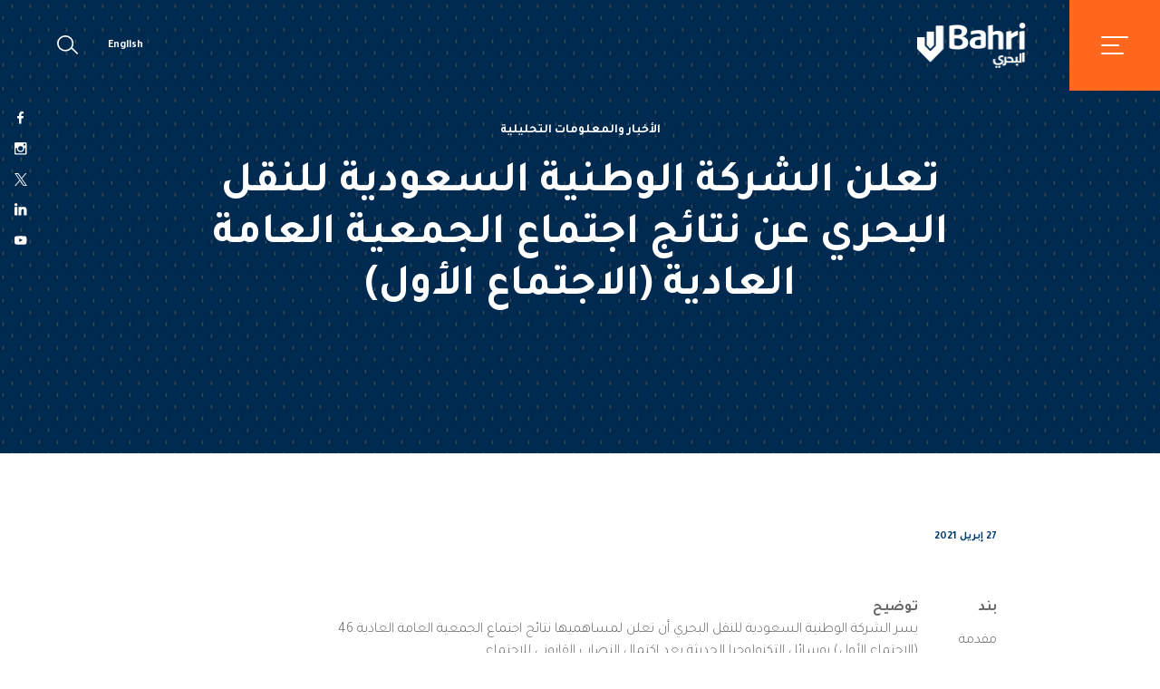

--- FILE ---
content_type: text/html; charset=utf-8
request_url: https://www.bahri.sa/ar/news-insights/news-insight/2021/%D8%AA%D8%B9%D9%84%D9%86-%D8%A7%D9%84%D8%B4%D8%B1%D9%83%D8%A9-%D8%A7%D9%84%D9%88%D8%B7%D9%86%D9%8A%D8%A9-%D8%A7%D9%84%D8%B3%D8%B9%D9%88%D8%AF%D9%8A%D8%A9-%D9%84%D9%84%D9%86%D9%82%D9%84-%D8%A7%D9%84%D8%A8%D8%AD%D8%B1%D9%8A-%D8%B9%D9%86-%D9%86%D8%AA%D8%A7%D8%A6%D8%AC-%D8%A7%D8%AC%D8%AA%D9%85%D8%A7%D8%B9-%D8%A7%D9%84%D8%AC%D9%85%D8%B9%D9%8A%D8%A9-%D8%A7%D9%84%D8%B9%D8%A7%D9%85%D8%A9-%D8%A7%D9%84%D8%B9%D8%A7%D8%AF%D9%8A%D8%A9-%D8%A7%D9%84%D8%A7%D8%AC%D8%AA%D9%85%D8%A7%D8%B9-%D8%A7%D9%84%D8%A3%D9%88%D9%84/
body_size: 7412
content:






<!DOCTYPE html>

<html lang="ar" dir=rtl>
<head>
    <meta charset="utf-8">
    <meta name="viewport" content="width=device-width, initial-scale=1">
    <meta http-equiv="X-UA-Compatible" content="IE=edge">

    <!-- favicon -->
    <link rel="apple-touch-icon" sizes="180x180" href="/apple-touch-icon.png">
    <link rel="icon" type="image/png" sizes="32x32" href="/favicon-32x32.png">
    <link rel="icon" type="image/png" sizes="16x16" href="/favicon-16x16.png">
    <link rel="manifest" href="/site.webmanifest">

    <!-- 0.0.11 -->

    
    <title>تعلن الشركة الوطنية السعودية للنقل البحري عن نتائج اجتماع الجمعية العامة العادية (الاجتماع الأول)</title>
    <meta name="description" content="">
    <meta property="og:title" content="تعلن الشركة الوطنية السعودية للنقل البحري عن نتائج اجتماع الجمعية العامة العادية (الاجتماع الأول)">
    <meta property="og:description" content="">


    <link href="https://fonts.googleapis.com/css?family=Montserrat:300,600,700&display=swap&subset=arabic" rel="stylesheet">
    <link href="https://fonts.googleapis.com/css?family=Tajawal:300,400,500,700&display=swap&subset=arabic" rel="stylesheet">
    <link href="https://fonts.googleapis.com/icon?family=Material+Icons" rel="stylesheet">
        <link href="/Content/css/main-rtl.css?q=14470808095715" rel="stylesheet">

 



<!-- Global site tag (gtag.js) - Google Analytics -->
<script async src="https://www.googletagmanager.com/gtag/js?id=UA-67254620-1"></script>
<script>
  window.dataLayer = window.dataLayer || [];
  function gtag(){dataLayer.push(arguments);}
  gtag('js', new Date());

  gtag('config', 'UA-67254620-1');
</script>

</head>
<body>
    <div class="wrapper">


<nav id="sidebar" dir=rtl>
    <div class="sidebar-header p-0">
        <div class="container-fluid p-0">
            <div class="row m-0">
                <div class="col-4 p-4 close align-self-center" id="sidebarClose">
                    <a class="close w-100 text-center">
                        <i class="material-icons">close</i>
                    </a>
                </div>

                <div class="col-8 p-4 logo text-center">
                    <a href="/ar/"><img src="/Content/img/logo.png" alt="Bahri Logo"></a>
                    <a id="searchCollapse">
                        <i class="material-icons">search</i>
                    </a>
                </div>
            </div>
        </div>
    </div>

    <div class="sidebar-body">
        <ul class="list-unstyled components">
                    <li>
                        <a href="#" class="link-submenu open-submenu" data-submenu=".menu1">
                            الشركة في سطور
                                <i class="material-icons">chevron_right</i>
                        </a>
                    </li>
                    <li>
                        <a href="#" class="link-submenu open-submenu" data-submenu=".menu2">
                            قطاعات البحري
                                <i class="material-icons">chevron_right</i>
                        </a>
                    </li>
                    <li>
                        <a href="/ar/logistic-services/" class="" data-submenu="">
                            الخدمات اللوجستية
                        </a>
                    </li>
                    <li>
                        <a href="/ar/fleet/" class="" data-submenu="">
                            أسطول البحري
                        </a>
                    </li>
                    <li>
                        <a href="/ar/sustainability/" class="" data-submenu="">
                            الاستدامة
                        </a>
                    </li>
                    <li>
                        <a href="#" class="link-submenu open-submenu" data-submenu=".menu3">
                            الأخبار والبيانات الصحفية
                                <i class="material-icons">chevron_right</i>
                        </a>
                    </li>
                    <li>
                        <a href="/ar/global-network/" class="" data-submenu="">
                            الشبكات الدولية
                        </a>
                    </li>
                    <li>
                        <a href="/ar/investors/" class="" data-submenu="">
                            علاقات المستثمرين
                        </a>
                    </li>
                    <li>
                        <a href="/ar/contact-us/" class="" data-submenu="">
                            اتصل بنا
                        </a>
                    </li>
                    <li>
                        <a href="/ar/isupplier/" class="" data-submenu="">
                            المورّدون
                        </a>
                    </li>

        </ul>

                <ul class="list-submenu list-unstyled menu1">
                    <li class="active">
                        <a href="#" class="link-submenu submenu-back" data-submenu=".menu1"><i class="material-icons">chevron_left</i> الشركة في سطور</a>
                    </li>
                        <li>
                            <a href="/ar/about-bahri/about-us/">نبذة عن البحري</a>
                        </li>
                        <li>
                            <a href="/ar/about-bahri/vision-mission-values/">الرؤية والرسالة والقيم ورؤية المملكة </a>
                        </li>
                        <li>
                            <a href="/ar/about-bahri/رسالة-الرئيس-التنفيذي/">رسالة الرئيس التنفيذي</a>
                        </li>
                        <li>
                            <a href="/ar/about-bahri/board-of-directors/">مجلس الإدارة</a>
                        </li>
                        <li>
                            <a href="/ar/about-bahri/executive-management/">الإدارة التنفيذية</a>
                        </li>
                        <li>
                            <a href="/ar/about-bahri/awards/">الجوائز</a>
                        </li>
                        <li>
                            <a href="/ar/about-bahri/glossary/">قائمة المصطلحات</a>
                        </li>
                </ul>
                <ul class="list-submenu list-unstyled menu2">
                    <li class="active">
                        <a href="#" class="link-submenu submenu-back" data-submenu=".menu2"><i class="material-icons">chevron_left</i> قطاعات البحري</a>
                    </li>
                        <li>
                            <a href="/ar/bahri-units/bahri-oil/">البحري للنفط</a>
                        </li>
                        <li>
                            <a href="/ar/bahri-units/bahri-integrated-logistics/">البحري للخدمات اللوجستية المتكاملة</a>
                        </li>
                        <li>
                            <a href="/ar/bahri-units/bahri-chemical/">البحري للكيماويات</a>
                        </li>
                        <li>
                            <a href="/ar/bahri-units/bahri-dry-bulk/">البحري للبضائع السائبة</a>
                        </li>
                        <li>
                            <a href="/ar/bahri-units/bahri-ship-management/">البحري لإدارة السفن</a>
                        </li>
                        <li>
                            <a href="/ar/bahri-units/البحري-للخدمات-البحرية/">البحري للخدمات البحرية</a>
                        </li>
                </ul>
                <ul class="list-submenu list-unstyled menu3">
                    <li class="active">
                        <a href="#" class="link-submenu submenu-back" data-submenu=".menu3"><i class="material-icons">chevron_left</i> الأخبار والبيانات الصحفية</a>
                    </li>
                        <li>
                            <a href="/ar/news-insights/news-insight/">الأخبار والبيانات الصحفية</a>
                        </li>
                        <li>
                            <a href="/ar/news-insights/media/">الإعلام</a>
                        </li>
                        <li>
                            <a href="/ar/news-insights/company-announcement/">إعلانات الشركة</a>
                        </li>
                </ul>

    </div>

    <div class="sidebar-footer">
        <ul class="list-unstyled components">
            <li class="d-flex justify-content-between align-items-center">
                <a href="/en/news-insights/news-insight/2021/the-national-shipping-company-of-saudi-arabia-announces-the-results-of-the-ordinary-general-assembly-meeting-first-meeting/" class="w-100">
                    <i class="material-icons">language</i>
                        <span>English</span>
                </a>
            </li>
                <li class="d-flex justify-content-between align-items-center">
                    <a href="/ar/faq/" class="w-100">
                        <i class="material-icons">help</i>
                        الأسئلة الشائعة
                    </a>
                </li>
                            <li class="d-flex justify-content-between align-items-center">
                    <a href="/ar/careers/" class="w-100">
                        الوظائف
                        <i class="material-icons">work</i>
                    </a>
                </li>
        </ul>
    </div>

    <div class="sidebar-footer_social d-flex align-items-center justify-content-around">

<a href="https://www.facebook.com/onebahri" target="_blank">
    <img src="/Content/img/icons/facebook_orange.png" alt="Facebook" class="icon-facebook">
</a>


<a href="https://www.instagram.com/onebahri/" target="_blank">
    <img src="/Content/img/icons/instagram_orange.png" alt="Instagram" />
</a>


<a href="https://twitter.com/onebahri" target="_blank">
    <img src="/Content/img/icons/twitter_orange_X.png" alt="Twitter">
</a>


<a href="https://www.linkedin.com/company/bahri" target="_blank">
    <img src="/Content/img/icons/linkedin_orange.png" alt="Linkedin">
</a>


<a href="https://www.youtube.com/user/bahriupdate" target="_blank">
    <img src="/Content/img/icons/youtube-play_orange.png" alt="Youtube">
</a>
    </div>
</nav>

        <div id="content">

<nav id="navbarMain" class="navbar navbar-main fixed-top navbar-expand-lg bg-transparent p-0 navbar-light">
    <div class="navbar-sidebar-menu">
        <a id="sidebarCollapse" class="justify-content-center align-items-center d-flex">
            <img src="/Content/img/icons/menu.svg" alt="">
        </a>
    </div>
    <a class="navbar-brand ml-5" href="/ar/">
        <img src="/Content/img/logo-white.png" alt="Bahri Logo">
    </a>
    <div class="container-fluid">
        <ul class="navbar-nav ml-auto">
            <li class="nav-item">
                <a class="nav-link" href="/en/news-insights/news-insight/2021/the-national-shipping-company-of-saudi-arabia-announces-the-results-of-the-ordinary-general-assembly-meeting-first-meeting/">
                    <span style="display:none;" class="lang">اللغة:</span>
                        <span>English</span>
                </a>
            </li>
            <li class="nav-item search mr-5 ml-4 justify-content-center align-items-center d-flex">
                <a id="searchCollapse" class="">
                    <img src="/Content/img/icons/search.svg" alt="">
                </a>
            </li>
        </ul>
    </div>
</nav>
<nav id="navbarSearch" class="navbar navbar-search fixed-top navbar-expand-lg bg-white p-0 navbar-light">
    <div class="navbar-sidebar-menu">
        <a id="searchClose" class="justify-content-center align-items-center d-flex">
            <i class="material-icons">close</i>
        </a>
    </div>
    <a class="navbar-brand ml-5" href="/ar/">
        <img src="/Content/img/logo.png" alt="Bahri Logo">
    </a>
    <div class="divisor mr-3 ml-3"></div>
    <div class="container-fluid main">
        <ul class="navbar-nav w-100">
            <li class="nav-item w-100">
                <input class="form-control mr-sm-2" type="text" placeholder="Search..." aria-label="Search" id="navbar-search-input">
            </li>
            <li class="nav-item search mr-5 ml-4 justify-content-center align-items-center d-flex">
                <a class="" id="navbar-search-button" data-redirect-to="/ar/search-results/?q=">
                    <i class="material-icons">search</i>
                </a>
            </li>
        </ul>
    </div>
    <!-- <div class="container-fluid search">
        <form class="form-inline mt-2 mt-md-0">
            <input class="form-control mr-sm-2" type="text" placeholder="Search" aria-label="Search">
        </form>
    </div> -->
</nav>

            


<div id="news-insights-page">

<div class="right-sidebard">

<a href="https://www.facebook.com/onebahri" target="_blank">
    <img src="/Content/img/icons/facebook_white@1x.svg" alt="Facebook" class="icon-facebook">
</a>


<a href="https://www.instagram.com/onebahri/" target="_blank">
    <img src="/Content/img/icons/instagram_white@1x.svg" alt="Instagram" />
</a>


<a href="https://twitter.com/onebahri" target="_blank">
    <img src="/Content/img/icons/twitter_white_X@1x.svg" alt="Twitter">
</a>


<a href="https://www.linkedin.com/company/bahri" target="_blank">
    <img src="/Content/img/icons/linkedin_white@1x.svg" alt="Linkedin">
</a>


<a href="https://www.youtube.com/user/bahriupdate" target="_blank">
    <img src="/Content/img/icons/youtube-play_white@1x.svg" alt="Youtube">
</a>

    
    
</div>




<div class="hero container-fluid bg-dark d-flex align-items-center justify-content-center responsive"
     style=""
     data-desk-img="/Content/img/news/blue-tile.jpg"
     data-mob-img="/Content/img/news/blue-tile.jpg">
    <div class="row">
        <div class="col-12">
            <p class="pageTitle">الأخبار والمعلومات التحليلية</p>

            <h1 class="slide-title text-white">
                تعلن الشركة الوطنية السعودية للنقل البحري عن نتائج اجتماع الجمعية العامة العادية (الاجتماع الأول)
            </h1>

        </div>
    </div>
</div>




<section class="container">
    <div class="row">
        <article class="col-12 offset-0 col-md-10 offset-md-1">
            <p class="date">27 إبريل 2021</p>
            <h1></h1>
            <table border="0" cellspacing="0" cellpadding="0" width="80%" class="stacktable large-only">
<thead>
<tr>
<th>بند</th>
<th>توضيح</th>
</tr>
</thead>
<tbody>
<tr>
<td>مقدمة</td>
<td>يسر الشركة الوطنية السعودية للنقل البحري أن تعلن لمساهميها نتائج اجتماع الجمعية العامة العادية 46 (الاجتماع الأول) بوسائل التكنولوجيا الحديثة بعد اكتمال النصاب القانوني للاجتماع</td>
</tr>
<tr>
<td>مدينة و مكان انعقاد الجمعية العامة</td>
<td>عبر وسائل التقنية الحديثة من مقر الشركة بمدينة الرياض (وذلك من خلال استخدام منظومة تداولاتي)</td>
</tr>
<tr>
<td>تاريخ انعقاد الجمعية العامة</td>
<td>1442-09-14 الموافق 2021-04-26</td>
</tr>
<tr>
<td>وقت انعقاد الجمعية العامة</td>
<td>21:45</td>
</tr>
<tr>
<td>نسبة الحضور</td>
<td>47.244%</td>
</tr>
<tr>
<td>أسماء أعضاء مجلس الإدارة الحاضرين للجمعية والمتغيبين</td>
<td>حضر اجتماع الجمعية السادة أعضاء مجلس الإدارة التالية أسماؤهم :
<p> </p>
<p>1 -الأستاذ / محمد بن عبدالعزيز السرحان رئيس مجلس الإدارة .</p>
<p>2 - الدكتور/ عبدالملك بن عبدالله الحقيل نائب رئيس مجلس الإدارة .</p>
<p>3 - الأستاذ / ياسر عبدالعزيز القاضي</p>
<p>4 -الأستاذ رائد بن عبدالله بن اسماعيل اسماعيل</p>
<p>5 - الاستاذ / عبدالرحمن محمد السحيباني</p>
<p>كما اعتذر عن حضور الاجتماع</p>
<p>1-المهندس/ إبراهيم بن قاسم البوعينين</p>
<p>2- الأستاذ/ خليفه بن عبداللطيف الملحم</p>
<p>3-الأستاذ / احمد بن علي السبيعي</p>
<p>4- ياسر بن عبدالله السلمان</p>
</td>
</tr>
<tr>
<td>أسماء رؤساء اللجان الحاضرين للجمعية او من ينيبونهم من أعضائها</td>
<td>أسماء رؤساء اللجان الحاضرين للجمعية:
<p> </p>
<p>1.الأستاذ/ محمد بن عبدالعزيز السرحان – رئيس لجنة الاستراتيجية والاستثمار</p>
<p>2.الدكتور/ عبدالملك بن عبدالله الحقيل – رئيس لجنة المراجعة</p>
<p>3.الأستاذ/ خليفه بن عبداللطيف الملحم – رئيس لجنة الترشيحات والمكافآت</p>
</td>
</tr>
<tr>
<td>نتائج التصويت على جدول أعمال الجمعية</td>
<td>1 - الموافقة على تقرير مجلس الإدارة عن العام المالي المنتهي في 31 ديسمبر 2020م .
<p> </p>
<p>2 - الموافقة على تقرير مراجع حسابات الشركة عن العام المالي المنتهي في 31 ديسمبر 2020م .</p>
<p>3 – الموافقة على القوائم المالية الموحدة عن العام المالي المنتهي في 31 ديسمبر 2020م .</p>
<p>4 - الموافقة على إبراء ذمة أعضاء مجلس الإدارة عن العام المالي 2020م .</p>
<p>5 - الموافقة على تعيين (كي بي إم جي الفوزان وشركاهم)</p>
<p>مراجع الحسابات للشركة من بين المرشحين بناءً على توصية لجنة المراجعة وذلك لفحص ومراجعة وتدقيق القوائم المالية للربع الثاني والثالث والرابع والسنوي من العام المالي 2021م.، والربع الأول من عام 2022م، وتحديد أتعابه .</p>
<p>6 - الموافقة على توصية مجلس الادارة بتوزيع أرباح نقدية للمساهمين قدرها (393,750,000) ريال سعودي عن النصف الثاني للسنة المالية المنتهية في 31 ديسمبر 2020م بواقع (1) ريال للسهم، والذي يمثل (10%) من قيمة السهم الإسمية، على أن تكون الأحقية للمساهمين المالكين للأسهم بنهاية تداول يوم انعقاد الجمعية العامة والمقيدين في سجل مساهمي الشركة لدى شركة مركز إيداع الأوراق المالية (مركز الإيداع) في نهاية ثاني يوم تداول يلي تاريخ الإستحقاق، وسيتم تحديد تاريخ توزيع الارباح وإعلانه لاحقاً .</p>
<p>7 - الموافقة على تفويض مجلس الإدارة بتوزيع أرباح مرحلية بشكل نصف سنوي أو ربع سنوي عن العام المالي 2021م .</p>
<p>8 - الموافقة على توصية مجلس الادارة لسياسة توزيع الارباح للاعوام 2020م و2021م و2022م والتي تنص على التالي :</p>
<p>تستهدف الشركة الوطنية السعودية للنقل البحري (البحري) إلى توزيع 1 ريال سعودي للسهم عن كل نصف سنة، وذلك لفترة الثلاث سنوات القادمة أبتداءً من العام 2020م. علماً أن سياسة توزيع الارباح ستكون قابلة للتغيير بناءً على أية تغييرات جوهرية في إستراتيجية الشركة أو التقلبات الحادة في أسعار النقل العالمية أو أية إلتزامات لجهات تمويلية قد تنشأ على الشركة مستقبلاً .</p>
<p>9 - الموافقة على إيقاف تجنيب نسبة 10% من صافي الارباح الى الاحتياطي النظامي نظراً لتجاوزه 30% من رأس المال .</p>
<p>10 - الموافقة على الأعمال والعقود التي تمت بين الشركة والشركة السعودية للكهرباء والتي لعضو مجلس الإدارة/ عبدالملك بن عبدالله الحقيل مصلحة غير مباشرة فيها كونه عضو في مجلس إدارة الشركة السعودية للكهرباء، وهي عبارة عن عقد التخليص الجمركي ونقل مواد الشركة للأوزان الثقيلة،وذلك ضمن سياق الأعمال الاعتيادية ولم تمنح أي مزايا تفضيلية. , وقد بلغت قيمة التعامل خلال عام 2020م مبلغ 5 مليون ريال سعودي .</p>
<p>11 - الموافقة على الأعمال والعقود التي تمت بين الشركة والشركة السعودية للكهرباء، والتي لعضو مجلس الإدارة/ عبدالملك بن عبدالله الحقيل مصلحة غير مباشرة فيها كونه عضو في مجلس إدارة الشركة السعودية للكهرباء، وهي عبارة عن عقد التخليص الجمركي ونقل مواد الشركة للأوزان الخفيفة، وذلك ضمن سياق الأعمال الاعتيادية ولم تمنح أي مزايا تفضيلية, وقد بلغت قيمة التعامل خلال عام 2020م مبلغ 175 مليون ريال سعودي .</p>
</td>
</tr>
</tbody>
</table>
        </article>
    </div>
</section>




<section class="container">
    <div class="row">
        <article class="col-12 offset-0 col-md-10 offset-md-1 p-t-0">
            <div class="sep"></div>
            <div class="back-btn">
                <a href="/ar/news-insights/news-insight/">
                    <div class="btn-bahri-icon-rounded text-blue btn-spin spin-blue circle">
                        <i class="material-icons">arrow_backward</i>
                    </div>
                    <span>
                        العودة إلى الأخبار والبيانات الصحفية
                    </span>
                </a>
            </div>
        </article>
    </div>
</section>




<div class="email__container d-flex justify-content-center align-items-center container-fluid bg-white">
    <div class="row m-0 d-flex w-100">
        <div class="col-1"></div>
        <div class="col-md-5 col-sm-12 text-left">
            <h3 class="text-white">احصل على آخر الأخبار عبر البريد الإلكتروني</h3>
            <p class="subtitle text-white">اشترك لتحصل على ملخص لأهم الأخبار والبيانات الصحفية حول قطاع الشحن</p>
        </div>

        <div class="email__container-form col-md-6 col-sm-12 text-center d-flex justify-content-center align-items-center w-100">
            <div class="w-100">
                <form id="form_email" name="form_email" class="email__container-form-inner" action="/umbraco/api/genericforms/NewsletterSignup" method="post" data-parsley>
                    <div class="mx-sm-3 mb-2 d-flex justify-content-center flex-column align-items-sm-center">
                        <div class="d-block position-relative">
                            <input type="email" class="form-control" id="email" name="email" placeholder="عنوان البريد الالكتروني" required>
                            <div class="email-validation text-help filled">البريد الإلكتروني مسجل بالفعل</div>
                        </div>
                    </div>
                    <div id='recaptcha-email' class="g-recaptcha" data-sitekey="6LecVNEUAAAAAIYpjaww8ScTSKd8MizrMFlX7kS5" data-callback="captchaCallbackNewsletter" data-size="invisible"></div>
                    <button id="btn-bahri-email" class="btn btn-bahri mb-2" type="submit">
                        <div class="spinner-border text-blue spinner-border-sm" role="status">
                            <span class="sr-only">Loading...</span>
                        </div>
                        <span class="text">
                            اشترك
                        </span>
                    </button>
                </form>
                <div class="disclaimer-text">
                    هذا الموقع محمي بنظام reCAPTCHA
                    <br />
                    وتُطبق <a href="https://policies.google.com/privacy?hl=ar">سياسة الخصوصية</a> و<a href="https://policies.google.com/terms?hl=ar">بنود خدمة</a> Google.
                </div>
            </div>
        </div>
        <div class="email__container-message col-md-5 col-sm-12 text-left d-flex justify-content-center align-items-center flex-column">
            <h3 class="text-white">شكراً لك، لقد تم تسجيلك في نشرة أخبار شركة البحري.</h3>
            <p class="subtitle text-white">
                إذا غيّرت رأيك في أي وقت، يمكنك إلغاء الاشتراك بمنتهى السهولة عن طريق النقر على الرابط الموجود في الرسالة الإلكترونية.
            </p>
        </div>
        <div class="email__container-message col-1"></div>
    </div>
</div>

</div>



<footer class="page-footer font-small bg-white blue pt-4 mt-5 mb-5">
    <!-- Footer Links -->
    <div class="container text-center text-md-left">

        <!-- Grid row -->
        <div class="row">

            <!-- Grid column -->
            <div class="col-md-3 mt-md-0 mt-3">

                <a href="/ar/">
                    <img src="/Content/img/logo.png" alt="Bahri Logo">
                </a>
            </div>

            <div class="col-md-6 mt-md-0 mt-3 align-self-center">
                <ul class="list-inline text-center links">
                                    <li class="list-inline-item"><a href="/ar/fleet/">أسطول البحري</a></li>
                                    <li class="list-inline-item"><a href="/ar/sitemap/">خريطة الموقع</a></li>
                                    <li class="list-inline-item"><a href="/ar/faq/">الأسئلة الشائعة</a></li>
                                    <li class="list-inline-item"><a href="/ar/careers/">الوظائف</a></li>
                                    <li class="list-inline-item"><a href="/ar/contact-us/">اتصل بنا</a></li>
                                    <li class="list-inline-item"><a href="/ar/isupplier/">المورّدون</a></li>
                </ul>
            </div>
            <!-- Grid column -->

            <hr class="footer_social-clearfix clearfix w-100 d-md-none pb-3">

            <div class="footer_social col-md-3 mb-md-0 mb-3 align-self-center">
                <ul class="list-inline social">
                    <li class="list-inline-item">

<a href="https://get.google.com/albumarchive/104314131142094029996" target="_blank">
    <img src="/Content/img/icons/gphotos-orange.png" alt="Google Photos">
</a>
                    </li>
                    <li class="list-inline-item">

<a href="https://www.facebook.com/onebahri" target="_blank">
    <img src="/Content/img/icons/facebook_orange.png" alt="Facebook" class="icon-facebook">
</a>
                    </li>
                    <li class="list-inline-item">

<a href="https://www.instagram.com/onebahri/" target="_blank">
    <img src="/Content/img/icons/instagram_orange.png" alt="Instagram" />
</a>
                    </li>
                    <li class="list-inline-item">

<a href="https://twitter.com/onebahri" target="_blank">
    <img src="/Content/img/icons/twitter_orange_X.png" alt="Twitter">
</a>
                    </li>
                    <li class="list-inline-item">

<a href="https://www.linkedin.com/company/bahri" target="_blank">
    <img src="/Content/img/icons/linkedin_orange.png" alt="Linkedin">
</a>
                    </li>
                    <li class="list-inline-item">

<a href="https://www.youtube.com/user/bahriupdate" target="_blank">
    <img src="/Content/img/icons/youtube-play_orange.png" alt="Youtube">
</a>
                    </li>
                </ul>
            </div>

        </div>
        <!-- Grid row -->

        <hr>

        <div class="row footer_links">
            <div class="col-md-6 mt-md-0 mt-3">
                <ul class="list-inline text-center terms">
                    <li class="list-inline-item"><p>&#169;2026 البحري. جميع الحقوق محفوظة</p></li>
                        <li class="list-inline-item terms_conditions"><a href="/ar/terms-conditions/">الشروط والأحكام</a></li>
                                            <li class="list-inline-item"><a href="/ar/privacy-policy/">سياسة الخصوصية</a></li>
                </ul>
            </div>
        </div>

    </div>
    <!-- Footer Links -->
</footer>
        </div>
    </div>
    <script>
        // CustomEvent micro-polyfill for Internet Explorer
        (function () {
            if (typeof window.CustomEvent === "function") {
                return false;
            }

            function CustomEvent(event, params) {
                params = params || { bubbles: false, cancelable: false, detail: undefined };
                var evt = document.createEvent("CustomEvent");
                evt.initCustomEvent(event, params.bubbles, params.cancelable, params.detail);
                return evt;
            }

            CustomEvent.prototype = window.Event.prototype;
            window.CustomEvent = CustomEvent;
        })();
    </script>
    <script src="/Content/js/main.js?q=14470808095715"></script>


<script>

    Parsley.addMessages('ar', {
        defaultMessage: "تأكد من صحة القيمة المدخل",
        type: {
            email: "تأكد من إدخال بريد الكتروني صحيح",
            url: "تأكد من إدخال رابط صحيح",
            number: "تأكد من إدخال رقم",
            integer: "تأكد من إدخال عدد صحيح بدون كسور",
            digits: "تأكد من إدخال رقم",
            alphanum: "تأكد من إدخال حروف وأرقام فقط"
        },
        notblank: "تأكد من تعبئة الحقل",
        required: "هذا الحقل مطلوب",
        pattern: "القيمة المدخلة غير صحيحة",
        min: "القيمة المدخلة يجب أن تكون أكبر من %s.",
        max: "القيمة المدخلة يجب أن تكون أصغر من %s.",
        range: "القيمة المدخلة يجب أن تكون بين %s و %s.",
        minlength: "القيمة المدخلة قصيرة جداً . تأكد من إدخال %s حرف أو أكثر",
        maxlength: "القيمة المدخلة طويلة . تأكد من إدخال %s حرف أو أقل",
        length: "القيمة المدخلة غير صحيحة. تأكد من إدخال بين  %s و %s خانة",
        mincheck: "يجب اختيار %s خيار على الأقل.",
        maxcheck: "يجب اختيار%s خيار أو أقل",
        check: "يجب اختيار بين %s و %s خيار.",
        equalto: "تأكد من تطابق القيمتين المدخلة."
    });

    Parsley.setLocale('ar');


</script>

    <script src="https://www.google.com/recaptcha/api.js" async defer></script>

    

<script>(function(){function c(){var b=a.contentDocument||a.contentWindow.document;if(b){var d=b.createElement('script');d.innerHTML="window.__CF$cv$params={r:'9c47627cbe01a0d6',t:'MTc2OTUwNzgzNA=='};var a=document.createElement('script');a.src='/cdn-cgi/challenge-platform/scripts/jsd/main.js';document.getElementsByTagName('head')[0].appendChild(a);";b.getElementsByTagName('head')[0].appendChild(d)}}if(document.body){var a=document.createElement('iframe');a.height=1;a.width=1;a.style.position='absolute';a.style.top=0;a.style.left=0;a.style.border='none';a.style.visibility='hidden';document.body.appendChild(a);if('loading'!==document.readyState)c();else if(window.addEventListener)document.addEventListener('DOMContentLoaded',c);else{var e=document.onreadystatechange||function(){};document.onreadystatechange=function(b){e(b);'loading'!==document.readyState&&(document.onreadystatechange=e,c())}}}})();</script></body>
</html>


--- FILE ---
content_type: text/html; charset=utf-8
request_url: https://www.google.com/recaptcha/api2/anchor?ar=1&k=6LecVNEUAAAAAIYpjaww8ScTSKd8MizrMFlX7kS5&co=aHR0cHM6Ly93d3cuYmFocmkuc2E6NDQz&hl=en&v=N67nZn4AqZkNcbeMu4prBgzg&size=invisible&anchor-ms=20000&execute-ms=30000&cb=5p70hwk4jgbm
body_size: 49477
content:
<!DOCTYPE HTML><html dir="ltr" lang="en"><head><meta http-equiv="Content-Type" content="text/html; charset=UTF-8">
<meta http-equiv="X-UA-Compatible" content="IE=edge">
<title>reCAPTCHA</title>
<style type="text/css">
/* cyrillic-ext */
@font-face {
  font-family: 'Roboto';
  font-style: normal;
  font-weight: 400;
  font-stretch: 100%;
  src: url(//fonts.gstatic.com/s/roboto/v48/KFO7CnqEu92Fr1ME7kSn66aGLdTylUAMa3GUBHMdazTgWw.woff2) format('woff2');
  unicode-range: U+0460-052F, U+1C80-1C8A, U+20B4, U+2DE0-2DFF, U+A640-A69F, U+FE2E-FE2F;
}
/* cyrillic */
@font-face {
  font-family: 'Roboto';
  font-style: normal;
  font-weight: 400;
  font-stretch: 100%;
  src: url(//fonts.gstatic.com/s/roboto/v48/KFO7CnqEu92Fr1ME7kSn66aGLdTylUAMa3iUBHMdazTgWw.woff2) format('woff2');
  unicode-range: U+0301, U+0400-045F, U+0490-0491, U+04B0-04B1, U+2116;
}
/* greek-ext */
@font-face {
  font-family: 'Roboto';
  font-style: normal;
  font-weight: 400;
  font-stretch: 100%;
  src: url(//fonts.gstatic.com/s/roboto/v48/KFO7CnqEu92Fr1ME7kSn66aGLdTylUAMa3CUBHMdazTgWw.woff2) format('woff2');
  unicode-range: U+1F00-1FFF;
}
/* greek */
@font-face {
  font-family: 'Roboto';
  font-style: normal;
  font-weight: 400;
  font-stretch: 100%;
  src: url(//fonts.gstatic.com/s/roboto/v48/KFO7CnqEu92Fr1ME7kSn66aGLdTylUAMa3-UBHMdazTgWw.woff2) format('woff2');
  unicode-range: U+0370-0377, U+037A-037F, U+0384-038A, U+038C, U+038E-03A1, U+03A3-03FF;
}
/* math */
@font-face {
  font-family: 'Roboto';
  font-style: normal;
  font-weight: 400;
  font-stretch: 100%;
  src: url(//fonts.gstatic.com/s/roboto/v48/KFO7CnqEu92Fr1ME7kSn66aGLdTylUAMawCUBHMdazTgWw.woff2) format('woff2');
  unicode-range: U+0302-0303, U+0305, U+0307-0308, U+0310, U+0312, U+0315, U+031A, U+0326-0327, U+032C, U+032F-0330, U+0332-0333, U+0338, U+033A, U+0346, U+034D, U+0391-03A1, U+03A3-03A9, U+03B1-03C9, U+03D1, U+03D5-03D6, U+03F0-03F1, U+03F4-03F5, U+2016-2017, U+2034-2038, U+203C, U+2040, U+2043, U+2047, U+2050, U+2057, U+205F, U+2070-2071, U+2074-208E, U+2090-209C, U+20D0-20DC, U+20E1, U+20E5-20EF, U+2100-2112, U+2114-2115, U+2117-2121, U+2123-214F, U+2190, U+2192, U+2194-21AE, U+21B0-21E5, U+21F1-21F2, U+21F4-2211, U+2213-2214, U+2216-22FF, U+2308-230B, U+2310, U+2319, U+231C-2321, U+2336-237A, U+237C, U+2395, U+239B-23B7, U+23D0, U+23DC-23E1, U+2474-2475, U+25AF, U+25B3, U+25B7, U+25BD, U+25C1, U+25CA, U+25CC, U+25FB, U+266D-266F, U+27C0-27FF, U+2900-2AFF, U+2B0E-2B11, U+2B30-2B4C, U+2BFE, U+3030, U+FF5B, U+FF5D, U+1D400-1D7FF, U+1EE00-1EEFF;
}
/* symbols */
@font-face {
  font-family: 'Roboto';
  font-style: normal;
  font-weight: 400;
  font-stretch: 100%;
  src: url(//fonts.gstatic.com/s/roboto/v48/KFO7CnqEu92Fr1ME7kSn66aGLdTylUAMaxKUBHMdazTgWw.woff2) format('woff2');
  unicode-range: U+0001-000C, U+000E-001F, U+007F-009F, U+20DD-20E0, U+20E2-20E4, U+2150-218F, U+2190, U+2192, U+2194-2199, U+21AF, U+21E6-21F0, U+21F3, U+2218-2219, U+2299, U+22C4-22C6, U+2300-243F, U+2440-244A, U+2460-24FF, U+25A0-27BF, U+2800-28FF, U+2921-2922, U+2981, U+29BF, U+29EB, U+2B00-2BFF, U+4DC0-4DFF, U+FFF9-FFFB, U+10140-1018E, U+10190-1019C, U+101A0, U+101D0-101FD, U+102E0-102FB, U+10E60-10E7E, U+1D2C0-1D2D3, U+1D2E0-1D37F, U+1F000-1F0FF, U+1F100-1F1AD, U+1F1E6-1F1FF, U+1F30D-1F30F, U+1F315, U+1F31C, U+1F31E, U+1F320-1F32C, U+1F336, U+1F378, U+1F37D, U+1F382, U+1F393-1F39F, U+1F3A7-1F3A8, U+1F3AC-1F3AF, U+1F3C2, U+1F3C4-1F3C6, U+1F3CA-1F3CE, U+1F3D4-1F3E0, U+1F3ED, U+1F3F1-1F3F3, U+1F3F5-1F3F7, U+1F408, U+1F415, U+1F41F, U+1F426, U+1F43F, U+1F441-1F442, U+1F444, U+1F446-1F449, U+1F44C-1F44E, U+1F453, U+1F46A, U+1F47D, U+1F4A3, U+1F4B0, U+1F4B3, U+1F4B9, U+1F4BB, U+1F4BF, U+1F4C8-1F4CB, U+1F4D6, U+1F4DA, U+1F4DF, U+1F4E3-1F4E6, U+1F4EA-1F4ED, U+1F4F7, U+1F4F9-1F4FB, U+1F4FD-1F4FE, U+1F503, U+1F507-1F50B, U+1F50D, U+1F512-1F513, U+1F53E-1F54A, U+1F54F-1F5FA, U+1F610, U+1F650-1F67F, U+1F687, U+1F68D, U+1F691, U+1F694, U+1F698, U+1F6AD, U+1F6B2, U+1F6B9-1F6BA, U+1F6BC, U+1F6C6-1F6CF, U+1F6D3-1F6D7, U+1F6E0-1F6EA, U+1F6F0-1F6F3, U+1F6F7-1F6FC, U+1F700-1F7FF, U+1F800-1F80B, U+1F810-1F847, U+1F850-1F859, U+1F860-1F887, U+1F890-1F8AD, U+1F8B0-1F8BB, U+1F8C0-1F8C1, U+1F900-1F90B, U+1F93B, U+1F946, U+1F984, U+1F996, U+1F9E9, U+1FA00-1FA6F, U+1FA70-1FA7C, U+1FA80-1FA89, U+1FA8F-1FAC6, U+1FACE-1FADC, U+1FADF-1FAE9, U+1FAF0-1FAF8, U+1FB00-1FBFF;
}
/* vietnamese */
@font-face {
  font-family: 'Roboto';
  font-style: normal;
  font-weight: 400;
  font-stretch: 100%;
  src: url(//fonts.gstatic.com/s/roboto/v48/KFO7CnqEu92Fr1ME7kSn66aGLdTylUAMa3OUBHMdazTgWw.woff2) format('woff2');
  unicode-range: U+0102-0103, U+0110-0111, U+0128-0129, U+0168-0169, U+01A0-01A1, U+01AF-01B0, U+0300-0301, U+0303-0304, U+0308-0309, U+0323, U+0329, U+1EA0-1EF9, U+20AB;
}
/* latin-ext */
@font-face {
  font-family: 'Roboto';
  font-style: normal;
  font-weight: 400;
  font-stretch: 100%;
  src: url(//fonts.gstatic.com/s/roboto/v48/KFO7CnqEu92Fr1ME7kSn66aGLdTylUAMa3KUBHMdazTgWw.woff2) format('woff2');
  unicode-range: U+0100-02BA, U+02BD-02C5, U+02C7-02CC, U+02CE-02D7, U+02DD-02FF, U+0304, U+0308, U+0329, U+1D00-1DBF, U+1E00-1E9F, U+1EF2-1EFF, U+2020, U+20A0-20AB, U+20AD-20C0, U+2113, U+2C60-2C7F, U+A720-A7FF;
}
/* latin */
@font-face {
  font-family: 'Roboto';
  font-style: normal;
  font-weight: 400;
  font-stretch: 100%;
  src: url(//fonts.gstatic.com/s/roboto/v48/KFO7CnqEu92Fr1ME7kSn66aGLdTylUAMa3yUBHMdazQ.woff2) format('woff2');
  unicode-range: U+0000-00FF, U+0131, U+0152-0153, U+02BB-02BC, U+02C6, U+02DA, U+02DC, U+0304, U+0308, U+0329, U+2000-206F, U+20AC, U+2122, U+2191, U+2193, U+2212, U+2215, U+FEFF, U+FFFD;
}
/* cyrillic-ext */
@font-face {
  font-family: 'Roboto';
  font-style: normal;
  font-weight: 500;
  font-stretch: 100%;
  src: url(//fonts.gstatic.com/s/roboto/v48/KFO7CnqEu92Fr1ME7kSn66aGLdTylUAMa3GUBHMdazTgWw.woff2) format('woff2');
  unicode-range: U+0460-052F, U+1C80-1C8A, U+20B4, U+2DE0-2DFF, U+A640-A69F, U+FE2E-FE2F;
}
/* cyrillic */
@font-face {
  font-family: 'Roboto';
  font-style: normal;
  font-weight: 500;
  font-stretch: 100%;
  src: url(//fonts.gstatic.com/s/roboto/v48/KFO7CnqEu92Fr1ME7kSn66aGLdTylUAMa3iUBHMdazTgWw.woff2) format('woff2');
  unicode-range: U+0301, U+0400-045F, U+0490-0491, U+04B0-04B1, U+2116;
}
/* greek-ext */
@font-face {
  font-family: 'Roboto';
  font-style: normal;
  font-weight: 500;
  font-stretch: 100%;
  src: url(//fonts.gstatic.com/s/roboto/v48/KFO7CnqEu92Fr1ME7kSn66aGLdTylUAMa3CUBHMdazTgWw.woff2) format('woff2');
  unicode-range: U+1F00-1FFF;
}
/* greek */
@font-face {
  font-family: 'Roboto';
  font-style: normal;
  font-weight: 500;
  font-stretch: 100%;
  src: url(//fonts.gstatic.com/s/roboto/v48/KFO7CnqEu92Fr1ME7kSn66aGLdTylUAMa3-UBHMdazTgWw.woff2) format('woff2');
  unicode-range: U+0370-0377, U+037A-037F, U+0384-038A, U+038C, U+038E-03A1, U+03A3-03FF;
}
/* math */
@font-face {
  font-family: 'Roboto';
  font-style: normal;
  font-weight: 500;
  font-stretch: 100%;
  src: url(//fonts.gstatic.com/s/roboto/v48/KFO7CnqEu92Fr1ME7kSn66aGLdTylUAMawCUBHMdazTgWw.woff2) format('woff2');
  unicode-range: U+0302-0303, U+0305, U+0307-0308, U+0310, U+0312, U+0315, U+031A, U+0326-0327, U+032C, U+032F-0330, U+0332-0333, U+0338, U+033A, U+0346, U+034D, U+0391-03A1, U+03A3-03A9, U+03B1-03C9, U+03D1, U+03D5-03D6, U+03F0-03F1, U+03F4-03F5, U+2016-2017, U+2034-2038, U+203C, U+2040, U+2043, U+2047, U+2050, U+2057, U+205F, U+2070-2071, U+2074-208E, U+2090-209C, U+20D0-20DC, U+20E1, U+20E5-20EF, U+2100-2112, U+2114-2115, U+2117-2121, U+2123-214F, U+2190, U+2192, U+2194-21AE, U+21B0-21E5, U+21F1-21F2, U+21F4-2211, U+2213-2214, U+2216-22FF, U+2308-230B, U+2310, U+2319, U+231C-2321, U+2336-237A, U+237C, U+2395, U+239B-23B7, U+23D0, U+23DC-23E1, U+2474-2475, U+25AF, U+25B3, U+25B7, U+25BD, U+25C1, U+25CA, U+25CC, U+25FB, U+266D-266F, U+27C0-27FF, U+2900-2AFF, U+2B0E-2B11, U+2B30-2B4C, U+2BFE, U+3030, U+FF5B, U+FF5D, U+1D400-1D7FF, U+1EE00-1EEFF;
}
/* symbols */
@font-face {
  font-family: 'Roboto';
  font-style: normal;
  font-weight: 500;
  font-stretch: 100%;
  src: url(//fonts.gstatic.com/s/roboto/v48/KFO7CnqEu92Fr1ME7kSn66aGLdTylUAMaxKUBHMdazTgWw.woff2) format('woff2');
  unicode-range: U+0001-000C, U+000E-001F, U+007F-009F, U+20DD-20E0, U+20E2-20E4, U+2150-218F, U+2190, U+2192, U+2194-2199, U+21AF, U+21E6-21F0, U+21F3, U+2218-2219, U+2299, U+22C4-22C6, U+2300-243F, U+2440-244A, U+2460-24FF, U+25A0-27BF, U+2800-28FF, U+2921-2922, U+2981, U+29BF, U+29EB, U+2B00-2BFF, U+4DC0-4DFF, U+FFF9-FFFB, U+10140-1018E, U+10190-1019C, U+101A0, U+101D0-101FD, U+102E0-102FB, U+10E60-10E7E, U+1D2C0-1D2D3, U+1D2E0-1D37F, U+1F000-1F0FF, U+1F100-1F1AD, U+1F1E6-1F1FF, U+1F30D-1F30F, U+1F315, U+1F31C, U+1F31E, U+1F320-1F32C, U+1F336, U+1F378, U+1F37D, U+1F382, U+1F393-1F39F, U+1F3A7-1F3A8, U+1F3AC-1F3AF, U+1F3C2, U+1F3C4-1F3C6, U+1F3CA-1F3CE, U+1F3D4-1F3E0, U+1F3ED, U+1F3F1-1F3F3, U+1F3F5-1F3F7, U+1F408, U+1F415, U+1F41F, U+1F426, U+1F43F, U+1F441-1F442, U+1F444, U+1F446-1F449, U+1F44C-1F44E, U+1F453, U+1F46A, U+1F47D, U+1F4A3, U+1F4B0, U+1F4B3, U+1F4B9, U+1F4BB, U+1F4BF, U+1F4C8-1F4CB, U+1F4D6, U+1F4DA, U+1F4DF, U+1F4E3-1F4E6, U+1F4EA-1F4ED, U+1F4F7, U+1F4F9-1F4FB, U+1F4FD-1F4FE, U+1F503, U+1F507-1F50B, U+1F50D, U+1F512-1F513, U+1F53E-1F54A, U+1F54F-1F5FA, U+1F610, U+1F650-1F67F, U+1F687, U+1F68D, U+1F691, U+1F694, U+1F698, U+1F6AD, U+1F6B2, U+1F6B9-1F6BA, U+1F6BC, U+1F6C6-1F6CF, U+1F6D3-1F6D7, U+1F6E0-1F6EA, U+1F6F0-1F6F3, U+1F6F7-1F6FC, U+1F700-1F7FF, U+1F800-1F80B, U+1F810-1F847, U+1F850-1F859, U+1F860-1F887, U+1F890-1F8AD, U+1F8B0-1F8BB, U+1F8C0-1F8C1, U+1F900-1F90B, U+1F93B, U+1F946, U+1F984, U+1F996, U+1F9E9, U+1FA00-1FA6F, U+1FA70-1FA7C, U+1FA80-1FA89, U+1FA8F-1FAC6, U+1FACE-1FADC, U+1FADF-1FAE9, U+1FAF0-1FAF8, U+1FB00-1FBFF;
}
/* vietnamese */
@font-face {
  font-family: 'Roboto';
  font-style: normal;
  font-weight: 500;
  font-stretch: 100%;
  src: url(//fonts.gstatic.com/s/roboto/v48/KFO7CnqEu92Fr1ME7kSn66aGLdTylUAMa3OUBHMdazTgWw.woff2) format('woff2');
  unicode-range: U+0102-0103, U+0110-0111, U+0128-0129, U+0168-0169, U+01A0-01A1, U+01AF-01B0, U+0300-0301, U+0303-0304, U+0308-0309, U+0323, U+0329, U+1EA0-1EF9, U+20AB;
}
/* latin-ext */
@font-face {
  font-family: 'Roboto';
  font-style: normal;
  font-weight: 500;
  font-stretch: 100%;
  src: url(//fonts.gstatic.com/s/roboto/v48/KFO7CnqEu92Fr1ME7kSn66aGLdTylUAMa3KUBHMdazTgWw.woff2) format('woff2');
  unicode-range: U+0100-02BA, U+02BD-02C5, U+02C7-02CC, U+02CE-02D7, U+02DD-02FF, U+0304, U+0308, U+0329, U+1D00-1DBF, U+1E00-1E9F, U+1EF2-1EFF, U+2020, U+20A0-20AB, U+20AD-20C0, U+2113, U+2C60-2C7F, U+A720-A7FF;
}
/* latin */
@font-face {
  font-family: 'Roboto';
  font-style: normal;
  font-weight: 500;
  font-stretch: 100%;
  src: url(//fonts.gstatic.com/s/roboto/v48/KFO7CnqEu92Fr1ME7kSn66aGLdTylUAMa3yUBHMdazQ.woff2) format('woff2');
  unicode-range: U+0000-00FF, U+0131, U+0152-0153, U+02BB-02BC, U+02C6, U+02DA, U+02DC, U+0304, U+0308, U+0329, U+2000-206F, U+20AC, U+2122, U+2191, U+2193, U+2212, U+2215, U+FEFF, U+FFFD;
}
/* cyrillic-ext */
@font-face {
  font-family: 'Roboto';
  font-style: normal;
  font-weight: 900;
  font-stretch: 100%;
  src: url(//fonts.gstatic.com/s/roboto/v48/KFO7CnqEu92Fr1ME7kSn66aGLdTylUAMa3GUBHMdazTgWw.woff2) format('woff2');
  unicode-range: U+0460-052F, U+1C80-1C8A, U+20B4, U+2DE0-2DFF, U+A640-A69F, U+FE2E-FE2F;
}
/* cyrillic */
@font-face {
  font-family: 'Roboto';
  font-style: normal;
  font-weight: 900;
  font-stretch: 100%;
  src: url(//fonts.gstatic.com/s/roboto/v48/KFO7CnqEu92Fr1ME7kSn66aGLdTylUAMa3iUBHMdazTgWw.woff2) format('woff2');
  unicode-range: U+0301, U+0400-045F, U+0490-0491, U+04B0-04B1, U+2116;
}
/* greek-ext */
@font-face {
  font-family: 'Roboto';
  font-style: normal;
  font-weight: 900;
  font-stretch: 100%;
  src: url(//fonts.gstatic.com/s/roboto/v48/KFO7CnqEu92Fr1ME7kSn66aGLdTylUAMa3CUBHMdazTgWw.woff2) format('woff2');
  unicode-range: U+1F00-1FFF;
}
/* greek */
@font-face {
  font-family: 'Roboto';
  font-style: normal;
  font-weight: 900;
  font-stretch: 100%;
  src: url(//fonts.gstatic.com/s/roboto/v48/KFO7CnqEu92Fr1ME7kSn66aGLdTylUAMa3-UBHMdazTgWw.woff2) format('woff2');
  unicode-range: U+0370-0377, U+037A-037F, U+0384-038A, U+038C, U+038E-03A1, U+03A3-03FF;
}
/* math */
@font-face {
  font-family: 'Roboto';
  font-style: normal;
  font-weight: 900;
  font-stretch: 100%;
  src: url(//fonts.gstatic.com/s/roboto/v48/KFO7CnqEu92Fr1ME7kSn66aGLdTylUAMawCUBHMdazTgWw.woff2) format('woff2');
  unicode-range: U+0302-0303, U+0305, U+0307-0308, U+0310, U+0312, U+0315, U+031A, U+0326-0327, U+032C, U+032F-0330, U+0332-0333, U+0338, U+033A, U+0346, U+034D, U+0391-03A1, U+03A3-03A9, U+03B1-03C9, U+03D1, U+03D5-03D6, U+03F0-03F1, U+03F4-03F5, U+2016-2017, U+2034-2038, U+203C, U+2040, U+2043, U+2047, U+2050, U+2057, U+205F, U+2070-2071, U+2074-208E, U+2090-209C, U+20D0-20DC, U+20E1, U+20E5-20EF, U+2100-2112, U+2114-2115, U+2117-2121, U+2123-214F, U+2190, U+2192, U+2194-21AE, U+21B0-21E5, U+21F1-21F2, U+21F4-2211, U+2213-2214, U+2216-22FF, U+2308-230B, U+2310, U+2319, U+231C-2321, U+2336-237A, U+237C, U+2395, U+239B-23B7, U+23D0, U+23DC-23E1, U+2474-2475, U+25AF, U+25B3, U+25B7, U+25BD, U+25C1, U+25CA, U+25CC, U+25FB, U+266D-266F, U+27C0-27FF, U+2900-2AFF, U+2B0E-2B11, U+2B30-2B4C, U+2BFE, U+3030, U+FF5B, U+FF5D, U+1D400-1D7FF, U+1EE00-1EEFF;
}
/* symbols */
@font-face {
  font-family: 'Roboto';
  font-style: normal;
  font-weight: 900;
  font-stretch: 100%;
  src: url(//fonts.gstatic.com/s/roboto/v48/KFO7CnqEu92Fr1ME7kSn66aGLdTylUAMaxKUBHMdazTgWw.woff2) format('woff2');
  unicode-range: U+0001-000C, U+000E-001F, U+007F-009F, U+20DD-20E0, U+20E2-20E4, U+2150-218F, U+2190, U+2192, U+2194-2199, U+21AF, U+21E6-21F0, U+21F3, U+2218-2219, U+2299, U+22C4-22C6, U+2300-243F, U+2440-244A, U+2460-24FF, U+25A0-27BF, U+2800-28FF, U+2921-2922, U+2981, U+29BF, U+29EB, U+2B00-2BFF, U+4DC0-4DFF, U+FFF9-FFFB, U+10140-1018E, U+10190-1019C, U+101A0, U+101D0-101FD, U+102E0-102FB, U+10E60-10E7E, U+1D2C0-1D2D3, U+1D2E0-1D37F, U+1F000-1F0FF, U+1F100-1F1AD, U+1F1E6-1F1FF, U+1F30D-1F30F, U+1F315, U+1F31C, U+1F31E, U+1F320-1F32C, U+1F336, U+1F378, U+1F37D, U+1F382, U+1F393-1F39F, U+1F3A7-1F3A8, U+1F3AC-1F3AF, U+1F3C2, U+1F3C4-1F3C6, U+1F3CA-1F3CE, U+1F3D4-1F3E0, U+1F3ED, U+1F3F1-1F3F3, U+1F3F5-1F3F7, U+1F408, U+1F415, U+1F41F, U+1F426, U+1F43F, U+1F441-1F442, U+1F444, U+1F446-1F449, U+1F44C-1F44E, U+1F453, U+1F46A, U+1F47D, U+1F4A3, U+1F4B0, U+1F4B3, U+1F4B9, U+1F4BB, U+1F4BF, U+1F4C8-1F4CB, U+1F4D6, U+1F4DA, U+1F4DF, U+1F4E3-1F4E6, U+1F4EA-1F4ED, U+1F4F7, U+1F4F9-1F4FB, U+1F4FD-1F4FE, U+1F503, U+1F507-1F50B, U+1F50D, U+1F512-1F513, U+1F53E-1F54A, U+1F54F-1F5FA, U+1F610, U+1F650-1F67F, U+1F687, U+1F68D, U+1F691, U+1F694, U+1F698, U+1F6AD, U+1F6B2, U+1F6B9-1F6BA, U+1F6BC, U+1F6C6-1F6CF, U+1F6D3-1F6D7, U+1F6E0-1F6EA, U+1F6F0-1F6F3, U+1F6F7-1F6FC, U+1F700-1F7FF, U+1F800-1F80B, U+1F810-1F847, U+1F850-1F859, U+1F860-1F887, U+1F890-1F8AD, U+1F8B0-1F8BB, U+1F8C0-1F8C1, U+1F900-1F90B, U+1F93B, U+1F946, U+1F984, U+1F996, U+1F9E9, U+1FA00-1FA6F, U+1FA70-1FA7C, U+1FA80-1FA89, U+1FA8F-1FAC6, U+1FACE-1FADC, U+1FADF-1FAE9, U+1FAF0-1FAF8, U+1FB00-1FBFF;
}
/* vietnamese */
@font-face {
  font-family: 'Roboto';
  font-style: normal;
  font-weight: 900;
  font-stretch: 100%;
  src: url(//fonts.gstatic.com/s/roboto/v48/KFO7CnqEu92Fr1ME7kSn66aGLdTylUAMa3OUBHMdazTgWw.woff2) format('woff2');
  unicode-range: U+0102-0103, U+0110-0111, U+0128-0129, U+0168-0169, U+01A0-01A1, U+01AF-01B0, U+0300-0301, U+0303-0304, U+0308-0309, U+0323, U+0329, U+1EA0-1EF9, U+20AB;
}
/* latin-ext */
@font-face {
  font-family: 'Roboto';
  font-style: normal;
  font-weight: 900;
  font-stretch: 100%;
  src: url(//fonts.gstatic.com/s/roboto/v48/KFO7CnqEu92Fr1ME7kSn66aGLdTylUAMa3KUBHMdazTgWw.woff2) format('woff2');
  unicode-range: U+0100-02BA, U+02BD-02C5, U+02C7-02CC, U+02CE-02D7, U+02DD-02FF, U+0304, U+0308, U+0329, U+1D00-1DBF, U+1E00-1E9F, U+1EF2-1EFF, U+2020, U+20A0-20AB, U+20AD-20C0, U+2113, U+2C60-2C7F, U+A720-A7FF;
}
/* latin */
@font-face {
  font-family: 'Roboto';
  font-style: normal;
  font-weight: 900;
  font-stretch: 100%;
  src: url(//fonts.gstatic.com/s/roboto/v48/KFO7CnqEu92Fr1ME7kSn66aGLdTylUAMa3yUBHMdazQ.woff2) format('woff2');
  unicode-range: U+0000-00FF, U+0131, U+0152-0153, U+02BB-02BC, U+02C6, U+02DA, U+02DC, U+0304, U+0308, U+0329, U+2000-206F, U+20AC, U+2122, U+2191, U+2193, U+2212, U+2215, U+FEFF, U+FFFD;
}

</style>
<link rel="stylesheet" type="text/css" href="https://www.gstatic.com/recaptcha/releases/N67nZn4AqZkNcbeMu4prBgzg/styles__ltr.css">
<script nonce="KQyTkF0AXm3k6EMGtSDgzg" type="text/javascript">window['__recaptcha_api'] = 'https://www.google.com/recaptcha/api2/';</script>
<script type="text/javascript" src="https://www.gstatic.com/recaptcha/releases/N67nZn4AqZkNcbeMu4prBgzg/recaptcha__en.js" nonce="KQyTkF0AXm3k6EMGtSDgzg">
      
    </script></head>
<body><div id="rc-anchor-alert" class="rc-anchor-alert"></div>
<input type="hidden" id="recaptcha-token" value="[base64]">
<script type="text/javascript" nonce="KQyTkF0AXm3k6EMGtSDgzg">
      recaptcha.anchor.Main.init("[\x22ainput\x22,[\x22bgdata\x22,\x22\x22,\[base64]/[base64]/[base64]/[base64]/[base64]/UltsKytdPUU6KEU8MjA0OD9SW2wrK109RT4+NnwxOTI6KChFJjY0NTEyKT09NTUyOTYmJk0rMTxjLmxlbmd0aCYmKGMuY2hhckNvZGVBdChNKzEpJjY0NTEyKT09NTYzMjA/[base64]/[base64]/[base64]/[base64]/[base64]/[base64]/[base64]\x22,\[base64]\\u003d\x22,\x22fcKsYRvCo1BbwoTDmC/[base64]/CulTCgBLCi2NlPl3DucKiwo3Dh8OGMCnCkCDCncOmw6LDtCTDlcOVw49xXhHChllXNkLCp8K3Tnp8w4DCqsK+XHJUUcKhRn/[base64]/CksKbw6p+w4h1w7FmTm3Dv1bDhsKHU8OMw5kEw4nDnU7Dg8OLOHE5HMOaK8K8FHzCsMOPEhAfOsOwwrROHGjDgklHwqUga8K+Ak43w4/[base64]/DlVnCm1QJWcOuw4M8wrlHwrJaYEfCusOQfGchGMKfTG4Rw7hUP1zCtMKBwo43aMOLwrQXwq/Dr8Kdw64Mw5fDshbCmsOzwpADw6/ChcK+wrp4wrEZTsKeB8KRPi9Ww6fCr8OAw7bCvWbDpSgZwqTDoDYRHMOiLHguw58bwpd8KBHCoHpCw4RBwpXCssK/wqDChHk1NcKZw4rCosK/CcO7KcOZw4IuwpTCmsOVX8OJa8OHe8KbbQ3CjTthw5TDn8KUw5/[base64]/Ch2xmCB9UwpoFR2M9wprCnW/Dt8KRFsOoZsOkRcO7wp3CpcKIXMOdwo3CiMOwYMOEw57DkMKfE2XDqi/Cun/[base64]/[base64]/Dk8OXIcO9Y8O1cVx2dDbCjSMPwoLCvGfDuw0dXQcbw5Z4HMKTw4tZQCDCksKDbcKmQ8KeAcKzTl0CTCHDvFbDicOsfMKoV8Oyw6zCozzCuMKlZgI8IEbCpcKjVTUgE0IlE8KTw6/DghfCnxvDiTwjwqEawpfDuAXCsg9LV8Olw5bDm2HDhsK2GB/[base64]/DjgMFesOZNcKhw4/[base64]/[base64]/wr/DtsOKwrMYZcOCYcK2F8OuwqEGw5NeGEdnfSzCisOnJxvDuMK2w7gnw6HDmsOeYk7DhW9XwpfCqw48FVIrPMKmXMK1Empkw43DkXRAw5bCgnMFKsKDMCnCkcOZw5ItwqZWwpkYw5TCm8KFw7zDok/Cn305w79sf8OOTmnDtcOoMcOoFCXDgwRBw5LCtGLCi8OXw6TCvVFvEhLCs8KEw6hjfsKrw5RHwq/DnhfDsD89w4w7w5ECwqLCvzEjw4ZTLcKOJlxCXCXCh8OtXj3DucOPw6E8w5Zqw7/CicKjwqUxe8KIw7kafGrDusKyw4Buw54necOmwqlzFcKAwrTChFvDrGLDtcOAwpdVdnczw6B3UcKhS1oCwpoLLcKdwpHCvE5OH8KjHMKYVsKmKMO0FGrDtmPDlMKKesKkUXFWw40gKC/[base64]/[base64]/[base64]/H2MIc0fCpsOSw7vDtTvCkz7DoDDDlHE6VyJCJMKUw4TDniYbV8OPw7VCw73Dk8KCw4sdwqZKOsKPGsKOHTjDscKHw5lzIsKRw51lwr7DkQPDhsOPCwvCnH8uRyrCrsO/YsK7w6Iew5fDisOBw63Ct8KpOsKYwr5+w4jClg/[base64]/DrMKMw5ghw7vDr0kmwq8Kw4ZcJUfDmsOZwocOwoBLw5dyw7tnw6pMwo08VwcFwqHCpj7DucKbwpDDkUoiQsKRw5XDgsKiDFUXTiHChsKCbATDscOpTsOBwonCqQFULsKXwpV2CMOFw7N/T8OQLMKLbDB4w6/DjMKlwpjCj09ywr8AwoPDjiDDssKDdUNkw49Xw4FPATTDo8OmdUnCkxQJwp0Cwq4RS8OSbhAPw4TCg8KZGMKBw6tvw7ppLDcuWh7Cs14mIsOEZxPDtsODeMKReWkSBcOuJcOow6PDjB/[base64]/[base64]/Cv8O7JMK5wpQWOMKEdcOSw4Qtw7A+EhnDlVbDs1AgXsKUXDvDmzDCviomaTAtw6hcw64Xwr9Ow7PCv1vDsMKAw7QVe8KNOx3CqQETwqfDhcOaRW50bMO8EcOJQnXDkcKuFzcyw5Q7NsKnbMKrP2dcN8O/w5DDl1l3wqw8wqfCj2HDoRXCjWIDSHTCg8OuwpPCs8KzTmfCnsKzZQszAVIEw5DCh8KGYsK3ORDCl8OwXysfRWApw7QNbcKgwqjCnsKZwqdrQMOyHEMSw5PCoyhEeMKXw7DChnEAdDd4w63DvsKDI8O7w5/DpBFnFMOFT3jDowvCvBsswrQZP8O3BsOVw57Cvz/[base64]/Dmy0qY8KqcnfDhAxrP8KOwqoHwrBYOsKsQhdnwonCgjtvPSI2w7XDs8K0GxvCo8OXwqPDtcOMw4oTHQRowpHCo8Knw7JeOcKtw67DgsKyEsKIw4PClcKTwqvCg2sxAcK9wplvwqZROcK+wrrCl8KXbnbCmMOPD33CgcKvMRHChsKwwonCkXbDvgDDs8Oiwqt/w4rClcOaNlvDuhTCrlzDqcKqwqjDnzrCsUgUw59nOcOAUMKhw4PDozjCuwbDqzbCiQh5JgYFwokhw5jCgC0PbMOUPMOYw5FVQDsUw68IeGLCmyTDu8OWw4HDnMKTwq45wrJ0w5pyc8OJwrAJw7TDs8KAw5QGw7XCp8OGU8O5csO7E8OqMDwTwpIdwr9TJsObwo9/bFjDm8OkOMONRQjDncK/wpTDmCzDrsK9w54Kw4khw4cUwoXCjXA9fcKUKnwhG8KUw7opPToiw4DCnT/CqmZqw7jDghTDqGzCqBBow5Zrw7/[base64]/DtMOtWMKkR8Kmw7PClsKHemUFwpnCusOQJsKaccK/w6nCmMOAw4x0SnQmKsOyRB57Plk2w6LCvsKvK1RoSVhxCsKLwqljw6FPw7M2wp0Bw6PCgUEzVsOAw6QeasOewpTDh1MEw4nDllDCn8KUa2XCjsOBYw01w6New5JAw4poCcKRQ8KkAE/CnsK/[base64]/wrA+GyFqICzDq8KiRkbDgMOSwrbCiG7ChwvDu8KcL8KBwpJrwqPCoit9EThVw4LCgw/[base64]/Dm8OiYsKUw50aasKUQmLDjlfCssKjwo/Cn8K2woh0J8KnYMKbwpbDuMK+w714w5HDiA3Cr8OmwoMfTGFnPx5NwqvChMKJYcKERMOyZjLDmn/CmMKqw5pWwrAeDMOhcDFKw4/CscKGWVxvcQfCq8KbDXfDhWtybcO4PMKIUwEpwoTDk8Opwo/DiA8IccO4w4TCoMKTw6YMw4lJw5hywr/Di8OzVMO6McOgw7EQwqA5P8KzNUoVw5LCuGI+wqPDtxAQw6zCl3LCrn8qw5zClsOywoJRZw3DucOPwqIPasKHW8Knw4UqO8OEEEp/K2rDicK0AMOtYcOwbhV8UMO5bcKdQ01DEy3DrsOPwoBhQ8OlR1YMTDJ1w6DDs8OUV2TDhgTDtDPDrC7CvMKhwqk/[base64]/Dlw/Cn0ASBsKfwqhZGcOjwpkpwqvDvWnCvmgMwo/DhsKrw6nChsOVKcOtwovDlcKzwpR3YMK6WC11w4HCucONwrXCkltVARENN8KbHjHCocKjRy/Dk8KLw7PDnsKcw4LCoMOfVsKrwqfDg8OqdMKVWcKPwpQsB1TCoT1ua8Kow4PDm8KxV8OnYsO6w7s1EUDCo0jDvTNDf1dTdQJVAltPwoVHw6Uswo/Cs8K3I8KxwobDpw9SQi4uBsKLLjvDgcKdwrfDicKGaCDCgcO+BSXDgcKkJSnDtRJuw5/Dt04awrHCsRpCPVPDr8OkajAteTZxw5XDlB1WVRBhwpdPCcO1wpMnbcKjwr0ww4kLXsOlwqjCplohwrnCt1vCusOxL2/DvMKaJcOTe8Kcwq7DocKmEGgEw7DDiCllO8KMw6gscTXDlRg0w4FKJV9Mw77Ci3BZwqjDicKeUcKzwoXCsyvDoicGw53DjwBEcyIAMl/DjDR+KMOKciPDtMO/wq90TTNEwp8swow0OH7ChMKmA3trG0EhwojCkcOQNi7CoF/Dh2AGZMKVScKUwoUyw73CgcONw7fDhMOrw5UOQsK8wpFracKww7fCqx/CgsOqwrnCtEZgw5XCgHbCmyLCocO4XyPCsVtiw7bDmyljw7zCo8Kfw5TDvGrCoMOswpgDwqnDlUfDvsKwEwF+w7nDkg7CvsKKd8OWOsOjDVbDrWJOdcKWbcOKCBbCn8ODw49uJ2LDm2wTbcKlw4TDv8KfI8OGOMOHMsKow6DCqkHDpU/DusKvdsKHwpN2woHCgyFnalbCuxXCp3Vbf31YwqjDu3TCmcO9fhnCmcK+bsKdcMO8XnjDj8KKw6PDq8K0KwfCiH7DlE8awofChcK0w4DClsKdwoV3ElnCnsOhwoVrZsKRwr3DqTXCvcO/wp7DuRV4FsOvw5IYVMKHw5PCkn5yS2LDk2Jjw6DDmsKhwo8HWijDiQlew7nDoGopKB3DoWNxEMOOwqd/UsOBRyttworCu8Kow7jDpsODw7jDv2vDpsOPwqzDjmnDkcOjw53Ci8K6w7B4DTjDncORw4LDisOAETA0H0vDksOCw4lHSMOreMONw5dKfMKQw45iwpvCvMO+w5HDmMKawprCoiDDrw3CmAPDscOWecOKM8KoJcKuwo/[base64]/w4ByKcOHIkTCjUvDkFXDn8KIwrzCqFdHwoNaSsKFPcKqS8KADsO6TS7DnsOmwpAcBgjDtRtMw5fCjAJRw5xpRSBlw54jw5VGw5vCgsKoPMK1Wh5Nw6w1OsKPwqzCusONQEjCtW0Qw5c5w4rDv8OCB3XDjsO/dgLDrsKqwo/CpcOiw7DCk8KiU8OTMAPDkMKJFsOnwo8jGB3DvMOGwq4KfcKawrzDnSYpRcOdS8KlwqPCisKtEwfCj8KZBcKow4HDtAjCuDvDt8ONDy5AwqbDqsO/ejsLw61AwoMFHsOjwoJVHsKlwr3Dt2jCrVMlH8KBwrzCnSVGwrzCqANNwpBNw5QDwrB8GVLDiB3DhUTDh8KWbsOYCsKmwp7Cu8K+wqYVwojDqcOlScOXw55/w5pSTBYsLAIYwozCg8KCMSLDv8KcUcKhB8KfWCvCucO1w4DDjG4ubiTDjsKSWcOBwow+WyPDq0JCwqnDuTXCtXjDmMONVMO/Zl/DvRPClQ7DrcOjw7bCr8Ouw4TDqXoSwrbDrMOGEMOmw6UPbsKac8K3w4MpDsKMwqFJeMKEw7XCpTkXFCXCocOxMm9Tw6h3w5PCh8KxJsKmwrlFw4zCksOQFCY+B8KEJsOQwoTCr2zCpcKKw6jCt8OAOsObw5/CgMK5CQrCi8OmVsOGwq8kVCAhMMKMw4tgPcKtwpXDvRPClMONADzCiXTDpMKtUsKZw5bDnMOxw4MWw5Ykw7EAwoAXwofDpw1Vw63DrsKGckN/w4Y/[base64]/w7Asw5fDssKuwrfCvVMZw45Dw7nCrh/DnXgJOyIfH8Oqw77CisOYB8KJOcO9VsO/NSlFXhtMIMKywqNjRSnDrsKGwoTCkGZhw4vCqVZECMKcWjDDtcKmw4/DmsOqXFxQEcKsLnPCjUlow6fCpcK1csObw53DrgfCoUzDoGzDiR/Cv8O9wrnDmcO7w4xpworCllLDhcKSPho1w5sgwpLDlMOGwojCq8O+w5ZJwrfDsMKZKWzCp1/CpQ5gCcO2AcKHH2ohbS3DlVwbw7oywqjDl1MPwo0Cw7BlHBXDv8KhwpnDu8O/TcOjGsOXcV3DnnXCllDCqMK/AVLCpsKyABk8wp3CgErClMKKwr/Dnz7CqgI5wqB8dsOCPwgPw5k0eSDDmsK6w6JQw48JUATDm31Kwr0EwpjDgmvDn8K0w7p3MznDuRnDusKRUcKTwqcrw6swZMO0w5nCrA3DvRzDj8KLf8OcUynDuhksfcOaHylDw4DCrMOOZRHDn8K7w7FlYgPDhcKyw5bDhcOXw5hwGE/CjSvDnMKqNh1LSMO/J8K7wpfCmMK+PH0bwq8/[base64]/DglESScKvwpEtwqLClFnDmXjDicOpwrHDrVXCkcO8w4rDiMKfbXUQLsKbw4zDqMOISmTChUfCqcKHBGPCqcKACcOBwrnDlCDDlcOkw6jCrlJTw4QPw6DCjcOnwq7Ci3hUcC3DrnPDjcKTDsK8FjBFHCo6YcKzwotewoLCpH08w6xUwpwTIUtgw6ISMC3Cp0/DszRYwrFlw57Cp8KuesK/[base64]/Cg8OTw7jDgMOpbRUcwpclwrcBw5rDsWsJwrkZwqPCvMO5GcKxwo3CggPCvMKsPwEracKHw4rCt0sZYyfDgFTDmx5hwq7DsMKkYgvDnBg/DMOywqbDrU7DgsO+wopCwqFNEUUgFUdew43CssKkwrJePX3DoB/CjsOXw6zDlQjCrMO2PyvDssK3IMKzZsK0wqzDuDfCvsKRwp/ChwfDi8Oyw6PDncOxw49gw4sBX8O1cAvCgMK2wp7CiXnCh8O0w6DDoA0aPcOswrbDslTCiyXCoMOvUEnDijLCqMO7eCvChnY4f8KIwqrDhFc3TCbDsMK5w6YZDVE6woTCiAHDqgYsBGFQwpLCoT05HXhLbFfDoAFnwp/DqmzCpm/DhMOhwrbCnUYkwrJmVMOdw7bCpsK4wqHDkmgxw5d7worDocKbH3MDwrPDscO1wojCoAPCjcO+DT9WwppQQiQuw4HDhDEcw6tWw480d8Kbd31mwqgJMMOaw5hUH8OxwpzCpsOBwqArwoPDksKWdMKLw5/DoMONP8OKbcKQw4Y0wrTDhz9pBnjCljQvEwHDssKxwqPDlMOdwqrCtcOvwqPDvHpOw7rDrcKJw57DrB1sLcKcWh4MexXDkC/ChGnDs8K3WsOVUxgcLMODw5p3ecKXNsO3wpY3AMOEwpTDkMO6wr0gSS06QnB6wrXDrQ0ZFcK7fFTDgcONRk3DqR7CmcOuw58Zw5LDp8OewoYNX8K/w6E+wrDCtT7CqMOHw5YeV8OcJzLDsMOIRiVowqFGTzDDoMKtw5rDqsKPwqY+fMKKLQUQw7Y/wo1kw4PDlFQGMsOlw6vDtMO+w63Dh8KPwp/DiDAcwrjCqMOBw59QMMKWwolXw6rDqibCucK/wofCq2MSw4hDwqbCmR3CtcKiw7hrecO8wp/DmcOtbyLCtBxAwq/Cg25HfsO9wpQWGljDi8KEUFbCt8O7ZcKcFsOMQ8KGJHfDv8O2wozCl8Oqw5PCpC5mw4Nmw5dqw4UVVMKNwoApPDvCq8OVfGjCrjYJHC8hZDHDusKxw6TCtsKgwrnCtHLDuRh6JTnCgTtXD8Kmwp3Cj8Ofw4/DkcOKK8OIEADDs8K1w74Hw6hXU8OkRMOpEsK9w717XS1Sc8OdaMOmw7LDh0lmACvDmsOLMUd3BsKpIsO+DlB/[base64]/DlsKcSsKYRsOhw4TDpQtyQMOoJFPDvcKRdsOpwrRmwoNkwo5yP8KYwqVWdsODW21Tw65YwqTDoGLDnVE+cn/[base64]/[base64]/w6HCsxcKPcKrBADDhsOnX8Kcw73CjmkNQ8OzZWXCoUHClSkUw7duw4rCjy3DtkDDkWfDnW5vFcK3IMKrBsK/U3DDn8Kqwr9pw5nDg8OGwqDCv8Ozw4jCncOqwqnDncOiw4cKMXVFUW3CjMK7OEV0wqkQw6Euwp3CsFXCgMONPTnCjVbCn1/CvnN8LAHDlRBNUBIAwr0Pw786O2nDn8K3wqvDksOtOClew7ZcAsKew5IwwrN+U8O5w4DCuSknwodrworDpWxPw4trw7fDjQvDkknCksOiw7rCuMK/c8OxwrXDsV47wpEQwqRlwo9jecOHw7xgKk1UJyzDlGnCm8Oww5DCpALDqsK/GXfDtMKew7jCqsOOw5LCmMK7wqYiwohQwr4TPANTw4QQwokOwr/CpnHCr2dULit1w4bDlTNqwrbDr8O8w5zDnlIXHcKCw6E3w4XCo8O2VsO6NTnCnyHCsk/Ctz8Mw6FNwqHCqANDYcOJTsKldMK5w6NUIXlaMBnCqMOlaEwUwqnCr3fCuQHClMO4UcOPw7IFw4Btw5Qmw5LCpRnCiAtaShwuYkHCgxrDnBfDv31IF8OIwo5Tw6zDk1DCrcK/wqLDi8KWZkvDpsKtwqcowozCrcO/[base64]/CmMOFBcK9ASlRXDDDjcO7w4obE8KVwoMuQcKUwqJDG8O+NcOccsOVIcK9wqXDon7DpMKPej1+esKQw5F/[base64]/CpGDDu8KMw6DCl0jCtVDCtjDChQDDqsOAwpRqKcOhMcKtP8KBw4hhw4RCwp8Twpxqw5kZw540H2ZdD8Kewqsew5DCsCpuHSwaw63CjWoYw4EIw7ERwr3CpMOqw7XCoC9mwpQSJcKsGcOZTsK0PcKlSEDChFZEdjB3wqTCpMK1fsOZMTnClMKBb8ODw4Z/wrPCrHHCpcOHwpHCrxPCv8KSwo3Dk1jDs17CiMOMw7zDvsODFMOhOMK9w79bGsKawqwww47CksOhc8OtwrnCkVh1wpHCsjIzw4sowr7CtgZwwpfDh8Owwq1pLsKoV8OHdBnChy0Mf04pGMO3RsO5w5xaI2nDoR7Ck2nDl8OtwrzDswgWw5vDvH/CgUTChMKnCcK4UcKuwp3CoMOCWsKAw5jDj8KuLcKewrJ/[base64]/[base64]/DlnnCksOyw6lqCyARNlvDq21jWQnCsjfDtxVJW8K+wqvDoE7CqVF8EsK3w7JvEMKhMgTCisKEwoVvBcO9PkrCgcO5wrjDnsO4wpzCkQDCrAkcRi0Iw6fCscOKH8KQKWx/[base64]/[base64]/[base64]/Cq2jCuy/CsEAeJcK1J8KaFXYxw6AZXcOuwrEEwrRrd8Kew4U8w6dTZcOkw75dIsOoDcOSw6IKw7YULsOewoRGYAlsXVFSw4QVKxXDuHxewqnCpGfDlcKBOjHCoMKQwoLDuMORwpgJwqJIOSASBCtpDcONw40ffXgiwrpoWsKAwo7DnsOkbx/[base64]/RTQ+wpFjKMKFT8OxY8KFegHDuzQuesOSwoPCiMOiwpMjwroqwrg3wpdKw6YqQW/ClTB/[base64]/CqsOpJcKWS8KxfHMqw67CqSUYKBATwr3CmBLCuMKXw4/[base64]/[base64]/CnDvDu27Dt8OJB8Kaw6jCrcK4w5kgXxHDrsKvR8K/wrR+JMOawoozwrrCncKLNcKQw4RWw5w1eMKHe0/CqcOSwqJMw4/ChsKFw7fDnsOVNgrDmcOXIDjConbCi1jCi8KFw5sVf8OJdFVebyN1PkMRwoTCviUewrTDnFzDhcOEw5gSw7TCvV0RByPCu3E/GBDDnRAZwolcDy7DpsKPwpPCixpuw4ZdwqfDh8KGwovCiW/CjMOJw7kHw6fCj8K+f8KXCk4Iw5gARsOgWcKQHRN6X8OnwqLCtxjCmWdUw5QSK8KBwrLCnMOXw7JiG8Ohw5PCsgHCmzY2dVI1w5khJD7CpsKOw79uFmtfREtewpN0wqhDCcKUBSIGwr0Aw41UdwLCusOxwr9nw7rDumF7GcO9Wn15XMOXw5XDpsOQMMK/[base64]/J8KIBGVLwqANa8OYwrHCmDoywqXComzDgcOaw7QkOhjDrsKEwooxbDbDjcOoJMOITcOhw4Aow5A9LhXDqcOlI8O3P8OpK0XCs10vwofCiMOUF3DDtWfCjQxgw7bCmCRFJ8OuJ8OkwrvCnkEvwqvDi2XDgWbCum/DlV/CvSrDo8KwwopPc8KWfmXDlDbCscO9fcOOXFrDn3jCpj/[base64]/D8OvXEAtN8OHLHvDlgJkdcKgaMKrwp5dYsO8wqHCqURyZG9Yw54zwrvCjsOPwpnClcOlFkd+EcKGwro2w5zDlUVuIcKLwrTCr8KgQh97S8K/w6FewqvCqMK/FxrCqx/CiMKTw4VUw5DCm8KnUcKqOUXDksOqEgnCucKDwq7Ck8Khwp9ow73CpMKuZMKsdsKBQz7DocOMccKXwpwbJV8Ewq/Cg8OrOn1mPcOlwr1PwoHCi8OmcMKgw4sew7I6T0xgw5hRw49CKANBw5I0wrXCn8KcworChMOiCU3CvlnDusO8w74nwpNMwqkSw5w8w6N4wq7CrcO/SMKkVsOHdksmworDvcK9w7nCncOlwqQiw4zCnsO3EB4oKMOHLMO2AW8hwq7DncKzBMKxZxUow6zCjVnCkVADH8KeXTtnwr3DmMKUw5PDgndwwoMhwp3DsT7CpX/CqMKdw5/Cll5KUMKRw7vCphbCnEEXwr5lw6LDiMO+MHh2woRXw7HDqsOGwoQXOUTDlMKeCcOddMOOLzsnEBEIBsKcw6w/[base64]/Cg3ZPw4lJwovCiRHDmBLCgsOUMsOgwo0/AkfCksK9G8KeMcKqU8OeD8ORP8Knwr7CiUl9wpBKZnN4woZzwppBB2U0X8K+JsOrw5PDgcKWB3zCiRtTVj/DjjHCkFrCv8KEbMKMZmHDhURtbsKDwpvDocKlw6AOeHBPwrMCVwrCh1hpwrJ/w5F0wqLCrlHCmMOSwqXDt1LDvGlmwqXDl8K2VcOTCnrDmcK/w7t/wpXCiXUTdcKlHsO3wr8Sw6oAwpM/HcKhZH0Jwr/DjcK9w63CuGPDmcKUwoEEw7AScE8EwoVRCE5fOsK1w4/DnG7CmMO1AMORwqx1wrDDgzpowqzDlMKswqpANcO4X8Kuw7hHw5/[base64]/w5zDjsOawq/Dn8OaY8K8w5TDlsO9wqDDj0xldDXCnsKcVsOlwqp8dlZ7w7VRI1XDo8KCw5TDg8OKKh7CoGXDlGbCkMK7wrgOE3LDr8Oxw4QEw4TDnXx7JcKjwrNJHB3Dn1R4wp3ChcKVE8K8Q8K1w7w/fMKzw6fDpcKjw69xb8KQw5PCgQlnWcKfwpvCmk3CgsKzVmdFYsORNsKNw552BMKBwqgGd0ERwq4HwoYjw4PCqwbDl8KXKnF8wosYw7oCwoYfw5RqOMKwFsKnQMOAw4oGw7clwrvDlEZvw4hTw5/CrwfCoD0EWD94w4AzGsOUwrjDqsOsw43DiMKCw4cBw4ZEw4p4w6wDw6zCjQfCr8KUJsOqYXROacKywqpkQMOqCidCRMOiWQXClzQmwroAFcKjd0HCuyvDscKxPcOmwrzDrjzDmHTDvAx3KMKuw4bCqG9gawHCtcKuMMKuw4Evw6x/w6bDg8OQPmYVLzd2O8KiQcOBYsOKZsOgdBVZDntIw58YMcKqbMKUPcO2wprDscOSw5MSw6HCoCY0w6omw7vCqMOZYMKFOBwMwrzCqkcEUX8YPj0/w4ZibcOow4vDgGDDsX/CgWsOBMOUI8K3w4fDnMOpWR7DrMKtXX7Di8OnGsOVCBEyO8OJwq/[base64]/[base64]/[base64]/[base64]/DrMO2BjFQAcKafcKoU8OEw4wlw6kldC/DuFd9dcK7wqtsw4PDqRvDuhTDjRbDocOMwo3CpsKjRQkBLMOGw4DDqMOFw5zCtcOBcz/[base64]/[base64]/NsOBwr9yIcKjPBgMw7M5WsKyw6IAwqp3PmcfVsOZwpF6UFnDnsKtDMKWw4cjIMOjwp9Td2TDlG7CvCfDqAbDv25dwrxrbcKKwoIYw652Tn/CjsKIVcK8w6PCjATDggRvw7rDj2LDvnfCpMKnwrXCtmsvVUvDm8O1wqVgwp90BsK2ElbDocOfwoDDoEAUGE3ChsOtw7xDT1fCjcOjw7oAw67DnMKNXVg/GMKYw4t1w6/CkMO2LMOXw6DCtMK6wpNfA0A1wq/Cvx7DmcK6wrTCvMO4LcO+wpfDrSlSw53DsHMkw4nDjlEVw7dewrPDnHxrwrk5w6DDk8OacxrCtHDCpXLDtQUew5jCiULDgj/CtnfCqcK3wpbCu1BNLMKYwrPDj1RAwobDgkbCog3DssOrb8KZeSzClcOVw7LCs0XDtRhwwoV5wrbCsMKzTMObAcOfKsO+w6tGw49Ew55kwpIvwp/DilHDq8K3w7fDqsKIw7LDpMOaw4lkNS3Dg1l/[base64]/DlDnDu8OawovCqh/Dm3bCnMKkw53CgcKgw7/DkBUPccO9bMKdRAbDoAXDpFLDj8OFSGnCggFKwoENw7jCv8KVDk0Dwq8yw7fDhWbCgGXCoQjCuMOFWUTCg0w0Nmshw7BCw77Cp8OxWhRVwp0+eV15QUMJQiDDvMKgw6zDlVDCtBZSHR0awq3DrXHCrBvCisKnWl/DnMK6PgPCsMKkaxY/UmtuADBxGUfDsShywpBAwq8DKcOiQ8OBwpXDsRRsLMOaWEXCvsKqwovCnsKvwozDhcOxw5zDtAfDqsKeN8KewrNZw4vCh07DlV7DuQ0fw5hXasO8E3DDosK0w6ZQRsKTG0zDohQYw7/Dm8OHTcKwwplxB8Oqw6ZGXsOEwqseNcKYecOJQz9xwqbDsT3Ds8OsLsKtwpPCiMOgwoB3w63CtnfCp8OIw6fCnETDlsKEwrBPw6TDgg8dw4B/[base64]/DgsO6w6QNw5XDsMK/[base64]/DqgVgY8K6ccKEL8OKw58BXFs+H8KsdwTDsztsLsK7wrVGICUwwq7DgGfDs8KJY8OOwpzCr1vDkMOXw5XCtm4BwojDk3HCt8Oyw6x/EcOONMOMwrPCuCJXVMK1w6s0U8OTwoMSw555AVkvwqvCg8OJwrUtU8KSwoLCjnNsbcOXw4F0BsKjwrlUJsO+wq/Cj3TCr8OzQsOPDG7DlD4Lw5jCoEfDvk4aw7thZiN2exh6w4QYShErw4vDhw8PYsKHZcOkAEVzGiTDh8KMwrp1wrvDt0E0woHCoHVGDsKXFcK2elLDq3XDv8OsQsKOwpnCs8KFCsK2csOsPT0/wrZBwrPCiiRJSsO/wrMXwoTCtsK6KgTCnsOnwqZ5JFrCm3tXwqnDl1TDkMO+LMO2ecOZUMO6BTjCgB8sEsKlRMOnwq3Dn2ApKsOlwpRmGR7CkcOCwojDu8OeFVdjwqjCgX3DnQMQw6YqwoRHwpLCkDE2w58Mwo57w77CpsKkwr5ACSpJOn8CM3/[base64]/[base64]/R8KIwrkVw68rR8OPw7Q8w5FrUMOLw54zw5NhCsKbwpcxw4LCrh/Dl0LDvMKDw60cw77DuyDDjUheT8K3w69CwqjCgsKTw5bCrk3DlMK3w4pbXTvCtsKaw7HCrwnCisOjw7bDrkLDk8KNdcKhYFY4RADDu0nDrMKoT8KhZ8ODTkw2VAhlwplCw5nCkMOXbMOhBcOdw71vWn9GwpdDcifDkBEEN1LCtmbCucK/[base64]/CsWRVEcKXwq84w6ZOwq5DwobClcOfw6dYV1EUMMOkw65DdsKZe8OeUzrCo29bw5XCn1XCmcKsWGHCosO/wrrCiwcdwrbDn8OADMOWwpXDkHYqElHChsKRw6zCnMKeGCEPRTE2Y8KZwpvCocK/w4/CsFXDvxjCmsKbw4DDnndnXcKRQMO4d3RsVcO6woQnwp0VfC7DlMOocxFZAcKpwqfCkThkwqllE2YiR0rCql/CjsK+wpTDkMOrEFTDl8Kqw5HCmsK/Mi9mKEbCu8OTdFjCt1kKwrhBwrBEFnPDsMKew4FIRXJoA8K7w7wfCcO0w6omLmVRJHHDgx0XBsOgwqd6w5HCqkPCi8KAwqw8TsO7eHArcGA6wobCv8OKSMKhwpLDmzF1Fl3Cp1NdwrNQw4LDlnlufkt2wrvCq3gES2JmLcOHHMKkw7U/wpTChTXCun0Ww7rDuWQBw7PCqjlAPcOzwrdww57Do8O1wp/[base64]/w6PDosKCw77Dm8Kaw5BTw6ljEsOWVcKsw41Lw4jCswMTB2EQb8OUBSZ6TcKOKCzDjRt/bnkHwq/[base64]/DlMOVYcKhw5kvw6vCrsO9w7/CnQk/wpcWwpLCp8OMAsKEw4TDvcK+RMOXKzRTw6Zdwpx4wr/DiWfClsO9MxYnw6nDnMKsYSATw4jClcOkw4F7wrDDgMObw4TDq3ZhbEnCtRVKwpnDiMOlAxLCi8OPD8KRNMOgwpLDrRNnwrrCvVMpNWPDp8Ose0pVaB1/wqFZw4FWKcKJaMKaZiMaOSjDt8KEWjMswpMtw6RuDsOtcVs/wqnCtn8Tw6nCtSZqwojCqsKMSTBxVC0yAh5fwqTDgcO7wp5kw6zDmUXDkcKyFsKVAkrDlcOEXMK0woTCij/CtcOaQcKcX2HDoxDDjMOpJgPDgCXDhsK2VcKwMHguewd0KGrCvcOTw5Ytwo5KPwxtw7rCssKLw4TDj8KBw53CkAU9JsOFPxvCgxN5w5HDgsOabsOhw6TDoTTCnsOSw7daNcOmwq/Dq8O7OgQSM8OXwrzChmZbU0Zpwo/Dh8Kcw6BLTBHCgsOsw5fCvcKww7bCpiEXwqg7w4rDk0/DkMO6eCxuezUzw51oR8Ouw61Qdl3DvcKywrjCjWA9PMOxIMKRw715w615JcOMEWLDu3NMVcOywoluw4gnH19iwpg6V3/ClG3DocONw5N0KMKHKhrDgMOGw6vDoBzCu8OpwoXDusKuVMOsOBPCicKhw57CrCAFI0/[base64]/[base64]/CnCHDsHBRwpTDpMKqwpwewqLDt8K+ZCksa8KOL8OnwpxiUMORw51ZD3dkw6zCgCQfR8OYBMKVE8OhwrohY8KDw4HCoRYsGhIPRMOYDcKWw7FTPEnDq0p+J8O5wp7Dh3rDlH5dwqPDjQrCvMK+w7fDiD5jWmZ5P8O0wpgzNsKkwqzDu8KkwrrDjDc5w5J/XHdyB8Ojw5/Cr30dXsK5w7rCqE5nO07DiTMIZsOXCcK2ZwDDisO9ccK8w48BwpbDsW7DqSpYYwMcMiTDrcOWKWfDncKUOsOAJTRNGcK3w4xJHcKPw4dLwqDChxXCgMOCYUHDjkHDt1DDm8K4w6osSsKhwprDnMOJHcOPw5HDpMOuwqpvwo/DpMOIYDQ6w5LDp30cOirChMOfCMKjKRwpecKEDsKeU180w5xUNBTCqDjCrHnClsKaG8O/[base64]/[base64]/CssONw64gfETChCklwrlFw4HDucODwp8POXl6wrNhw6nDggfCtMO5w58dwqJpw4U3asOUwrPCrVRpwqc2NHkgw43Dp1PCsA93w7wfw5/[base64]/DtcO3XjDCq8Ogw7fDl8OfDcK5FMKnKl1qMC/DisOvGkfCncKDw4vCmcOzeQrCvwYSVcKDJWfCiMO3w7c3NMKRw609EsKnGcKuw5TDoMK7wrLCgsOkw4ZaQMK6wrQwBSo/wpbCjMO+Jw5tKw1lwqVZwrl2IMKrJ8K+w79gfsKcwq0qwqV9wqLCvz8ew7M+wp4mYElIwrfDsWERQcOBw5oJw4I7w6gJcsO0w5bDgMKpw5EzecOjFE3DkwrDpsOfwoPDjWfCplPClMKKw6rCuzPDtyDDjiXCtsKGwoTCtsO6DMKWwqcEPMO/Q8KHNcOqKcK6wp0Qw7gxwpLDjsKowrRXD8KIw4jDljpIT8Khw7p5woEmwoBjw5RoE8KLGMOYWsORFRN5TTVCIn3DjQTDmcKnJcODwrVLfikif8O8wrfDvhHDuFZWN8Kfw73ChsKAw5PDvcKZMsOUw5PDrC/[base64]/w4hMfj1JfjDCtlQDwoEnw6prwojDugXDkyjDs8KYNHtcw7nCqsOKw6HDnQ3CvcKm\x22],null,[\x22conf\x22,null,\x226LecVNEUAAAAAIYpjaww8ScTSKd8MizrMFlX7kS5\x22,0,null,null,null,1,[21,125,63,73,95,87,41,43,42,83,102,105,109,121],[7059694,642],0,null,null,null,null,0,null,0,null,700,1,null,0,\[base64]/76lBhnEnQkZnOKMAhnM8xEZ\x22,0,0,null,null,1,null,0,0,null,null,null,0],\x22https://www.bahri.sa:443\x22,null,[3,1,1],null,null,null,0,3600,[\x22https://www.google.com/intl/en/policies/privacy/\x22,\x22https://www.google.com/intl/en/policies/terms/\x22],\x22yG2sNYi++YB/CHc/6XQt1A4NaNdDmUFvbX0gPN3TjPg\\u003d\x22,0,0,null,1,1769511439002,0,0,[17,148],null,[4,108],\x22RC-UBdiGDZpNQUHYw\x22,null,null,null,null,null,\x220dAFcWeA6SlaT2W9vTo9x8vvCaAKx4jjHyxX_QrZXK8EcBEePRocz3RStoTVFb-bCyVl5FBlYH8H0sJRTBX9JJ3oiuT-4b5VWY5A\x22,1769594239020]");
    </script></body></html>

--- FILE ---
content_type: text/css
request_url: https://www.bahri.sa/Content/css/main-rtl.css?q=14470808095715
body_size: 97148
content:
@charset "UTF-8";.glide{position:relative;width:100%;box-sizing:border-box}.glide *{box-sizing:inherit}.glide__track{overflow:hidden}.glide__slides{position:relative;width:100%;list-style:none;backface-visibility:hidden;transform-style:preserve-3d;touch-action:pan-Y;overflow:hidden;margin:0;padding:0;white-space:nowrap;display:flex;flex-wrap:nowrap;will-change:transform}.glide__slides--dragging{user-select:none}.glide__slide{width:100%;height:100%;flex-shrink:0;white-space:normal;user-select:none;-webkit-touch-callout:none;-webkit-tap-highlight-color:transparent}.glide__slide a{user-select:none;-webkit-user-drag:none;-moz-user-select:none;-ms-user-select:none}.glide__arrows{-webkit-touch-callout:none;user-select:none}.glide__bullets{-webkit-touch-callout:none;user-select:none}.glide--rtl{direction:ltr}:root{--dt-row-selected:13,110,253;--dt-row-selected-text:255,255,255;--dt-row-selected-link:9,10,11;--dt-row-stripe:0,0,0;--dt-row-hover:0,0,0;--dt-column-ordering:0,0,0;--dt-html-background:white}:root.dark{--dt-html-background:rgb(33, 37, 41)}table.dataTable td.dt-control{text-align:center;cursor:pointer}table.dataTable td.dt-control:before{display:inline-block;color:rgba(0,0,0,.5);content:"▶"}table.dataTable tr.dt-hasChild td.dt-control:before{content:"▼"}:root[data-bs-theme=dark] table.dataTable td.dt-control:before,html.dark table.dataTable td.dt-control:before{color:rgba(255,255,255,.5)}:root[data-bs-theme=dark] table.dataTable tr.dt-hasChild td.dt-control:before,html.dark table.dataTable tr.dt-hasChild td.dt-control:before{color:rgba(255,255,255,.5)}table.dataTable thead>tr>td.sorting,table.dataTable thead>tr>td.sorting_asc,table.dataTable thead>tr>td.sorting_asc_disabled,table.dataTable thead>tr>td.sorting_desc,table.dataTable thead>tr>td.sorting_desc_disabled,table.dataTable thead>tr>th.sorting,table.dataTable thead>tr>th.sorting_asc,table.dataTable thead>tr>th.sorting_asc_disabled,table.dataTable thead>tr>th.sorting_desc,table.dataTable thead>tr>th.sorting_desc_disabled{cursor:pointer;position:relative;padding-left:26px}table.dataTable thead>tr>td.sorting:after,table.dataTable thead>tr>td.sorting:before,table.dataTable thead>tr>td.sorting_asc:after,table.dataTable thead>tr>td.sorting_asc:before,table.dataTable thead>tr>td.sorting_asc_disabled:after,table.dataTable thead>tr>td.sorting_asc_disabled:before,table.dataTable thead>tr>td.sorting_desc:after,table.dataTable thead>tr>td.sorting_desc:before,table.dataTable thead>tr>td.sorting_desc_disabled:after,table.dataTable thead>tr>td.sorting_desc_disabled:before,table.dataTable thead>tr>th.sorting:after,table.dataTable thead>tr>th.sorting:before,table.dataTable thead>tr>th.sorting_asc:after,table.dataTable thead>tr>th.sorting_asc:before,table.dataTable thead>tr>th.sorting_asc_disabled:after,table.dataTable thead>tr>th.sorting_asc_disabled:before,table.dataTable thead>tr>th.sorting_desc:after,table.dataTable thead>tr>th.sorting_desc:before,table.dataTable thead>tr>th.sorting_desc_disabled:after,table.dataTable thead>tr>th.sorting_desc_disabled:before{position:absolute;display:block;opacity:.125;left:10px;line-height:9px;font-size:.8em}table.dataTable thead>tr>td.sorting:before,table.dataTable thead>tr>td.sorting_asc:before,table.dataTable thead>tr>td.sorting_asc_disabled:before,table.dataTable thead>tr>td.sorting_desc:before,table.dataTable thead>tr>td.sorting_desc_disabled:before,table.dataTable thead>tr>th.sorting:before,table.dataTable thead>tr>th.sorting_asc:before,table.dataTable thead>tr>th.sorting_asc_disabled:before,table.dataTable thead>tr>th.sorting_desc:before,table.dataTable thead>tr>th.sorting_desc_disabled:before{bottom:50%;content:"▲";content:"▲"/""}table.dataTable thead>tr>td.sorting:after,table.dataTable thead>tr>td.sorting_asc:after,table.dataTable thead>tr>td.sorting_asc_disabled:after,table.dataTable thead>tr>td.sorting_desc:after,table.dataTable thead>tr>td.sorting_desc_disabled:after,table.dataTable thead>tr>th.sorting:after,table.dataTable thead>tr>th.sorting_asc:after,table.dataTable thead>tr>th.sorting_asc_disabled:after,table.dataTable thead>tr>th.sorting_desc:after,table.dataTable thead>tr>th.sorting_desc_disabled:after{top:50%;content:"▼";content:"▼"/""}table.dataTable thead>tr>td.sorting_asc:before,table.dataTable thead>tr>td.sorting_desc:after,table.dataTable thead>tr>th.sorting_asc:before,table.dataTable thead>tr>th.sorting_desc:after{opacity:.6}table.dataTable thead>tr>td.sorting_asc_disabled:before,table.dataTable thead>tr>td.sorting_desc_disabled:after,table.dataTable thead>tr>th.sorting_asc_disabled:before,table.dataTable thead>tr>th.sorting_desc_disabled:after{display:none}table.dataTable thead>tr>td:active,table.dataTable thead>tr>th:active{outline:0}div.dataTables_scrollBody>table.dataTable>thead>tr>td:after,div.dataTables_scrollBody>table.dataTable>thead>tr>td:before,div.dataTables_scrollBody>table.dataTable>thead>tr>th:after,div.dataTables_scrollBody>table.dataTable>thead>tr>th:before{display:none}div.dataTables_processing{position:absolute;top:50%;right:50%;width:200px;margin-right:-100px;margin-top:-26px;text-align:center;padding:2px;z-index:10}div.dataTables_processing>div:last-child{position:relative;width:80px;height:15px;margin:1em auto}div.dataTables_processing>div:last-child>div{position:absolute;top:0;width:13px;height:13px;border-radius:50%;background:#0d6efd;background:rgb(var(--dt-row-selected));animation-timing-function:cubic-bezier(0,1,1,0)}div.dataTables_processing>div:last-child>div:nth-child(1){right:8px;animation:datatables-loader-1 .6s infinite}div.dataTables_processing>div:last-child>div:nth-child(2){right:8px;animation:datatables-loader-2 .6s infinite}div.dataTables_processing>div:last-child>div:nth-child(3){right:32px;animation:datatables-loader-2 .6s infinite}div.dataTables_processing>div:last-child>div:nth-child(4){right:56px;animation:datatables-loader-3 .6s infinite}@keyframes datatables-loader-1{0%{transform:scale(0)}100%{transform:scale(1)}}@keyframes datatables-loader-3{0%{transform:scale(1)}100%{transform:scale(0)}}@keyframes datatables-loader-2{0%{transform:translate(0,0)}100%{transform:translate(-24px,0)}}table.dataTable.nowrap td,table.dataTable.nowrap th{white-space:nowrap}table.dataTable td.dt-left,table.dataTable th.dt-left{text-align:right}table.dataTable td.dataTables_empty,table.dataTable td.dt-center,table.dataTable th.dt-center{text-align:center}table.dataTable td.dt-right,table.dataTable th.dt-right{text-align:left}table.dataTable td.dt-justify,table.dataTable th.dt-justify{text-align:justify}table.dataTable td.dt-nowrap,table.dataTable th.dt-nowrap{white-space:nowrap}table.dataTable tfoot td,table.dataTable tfoot th,table.dataTable thead td,table.dataTable thead th{text-align:right}table.dataTable tfoot td.dt-head-left,table.dataTable tfoot th.dt-head-left,table.dataTable thead td.dt-head-left,table.dataTable thead th.dt-head-left{text-align:right}table.dataTable tfoot td.dt-head-center,table.dataTable tfoot th.dt-head-center,table.dataTable thead td.dt-head-center,table.dataTable thead th.dt-head-center{text-align:center}table.dataTable tfoot td.dt-head-right,table.dataTable tfoot th.dt-head-right,table.dataTable thead td.dt-head-right,table.dataTable thead th.dt-head-right{text-align:left}table.dataTable tfoot td.dt-head-justify,table.dataTable tfoot th.dt-head-justify,table.dataTable thead td.dt-head-justify,table.dataTable thead th.dt-head-justify{text-align:justify}table.dataTable tfoot td.dt-head-nowrap,table.dataTable tfoot th.dt-head-nowrap,table.dataTable thead td.dt-head-nowrap,table.dataTable thead th.dt-head-nowrap{white-space:nowrap}table.dataTable tbody td.dt-body-left,table.dataTable tbody th.dt-body-left{text-align:right}table.dataTable tbody td.dt-body-center,table.dataTable tbody th.dt-body-center{text-align:center}table.dataTable tbody td.dt-body-right,table.dataTable tbody th.dt-body-right{text-align:left}table.dataTable tbody td.dt-body-justify,table.dataTable tbody th.dt-body-justify{text-align:justify}table.dataTable tbody td.dt-body-nowrap,table.dataTable tbody th.dt-body-nowrap{white-space:nowrap}table.dataTable{width:100%;margin:0 auto;clear:both;border-collapse:separate;border-spacing:0}table.dataTable tfoot th,table.dataTable thead th{font-weight:700}table.dataTable>thead>tr>td,table.dataTable>thead>tr>th{padding:10px;border-bottom:1px solid rgba(0,0,0,.3)}table.dataTable>thead>tr>td:active,table.dataTable>thead>tr>th:active{outline:0}table.dataTable>tfoot>tr>td,table.dataTable>tfoot>tr>th{padding:10px 10px 6px 10px;border-top:1px solid rgba(0,0,0,.3)}table.dataTable tbody tr{background-color:transparent}table.dataTable tbody tr.selected>*{box-shadow:inset 0 0 0 9999px rgba(13,110,253,.9);box-shadow:inset 0 0 0 9999px rgba(var(--dt-row-selected),.9);color:#fff;color:rgb(var(--dt-row-selected-text))}table.dataTable tbody tr.selected a{color:#090a0b;color:rgb(var(--dt-row-selected-link))}table.dataTable tbody td,table.dataTable tbody th{padding:8px 10px}table.dataTable.display>tbody>tr>td,table.dataTable.display>tbody>tr>th,table.dataTable.row-border>tbody>tr>td,table.dataTable.row-border>tbody>tr>th{border-top:1px solid rgba(0,0,0,.15)}table.dataTable.display>tbody>tr:first-child>td,table.dataTable.display>tbody>tr:first-child>th,table.dataTable.row-border>tbody>tr:first-child>td,table.dataTable.row-border>tbody>tr:first-child>th{border-top:none}table.dataTable.display>tbody>tr.selected+tr.selected>td,table.dataTable.row-border>tbody>tr.selected+tr.selected>td{border-top-color:rgba(13,110,253,.65);border-top-color:rgba(var(--dt-row-selected),.65)}table.dataTable.cell-border>tbody>tr>td,table.dataTable.cell-border>tbody>tr>th{border-top:1px solid rgba(0,0,0,.15);border-left:1px solid rgba(0,0,0,.15)}table.dataTable.cell-border>tbody>tr>td:first-child,table.dataTable.cell-border>tbody>tr>th:first-child{border-right:1px solid rgba(0,0,0,.15)}table.dataTable.cell-border>tbody>tr:first-child>td,table.dataTable.cell-border>tbody>tr:first-child>th{border-top:none}table.dataTable.display>tbody>tr.odd>*,table.dataTable.stripe>tbody>tr.odd>*{box-shadow:inset 0 0 0 9999px rgba(0,0,0,.023);box-shadow:inset 0 0 0 9999px rgba(var(--dt-row-stripe),.023)}table.dataTable.display>tbody>tr.odd.selected>*,table.dataTable.stripe>tbody>tr.odd.selected>*{box-shadow:inset 0 0 0 9999px rgba(13,110,253,.923);box-shadow:inset 0 0 0 9999px rgba(var(--dt-row-selected),.923)}table.dataTable.display>tbody>tr:hover>*,table.dataTable.hover>tbody>tr:hover>*{box-shadow:inset 0 0 0 9999px rgba(0,0,0,.035);box-shadow:inset 0 0 0 9999px rgba(var(--dt-row-hover),.035)}table.dataTable.display>tbody>tr.selected:hover>*,table.dataTable.hover>tbody>tr.selected:hover>*{box-shadow:inset 0 0 0 9999px #0d6efd!important;box-shadow:inset 0 0 0 9999px rgba(var(--dt-row-selected),1)!important}table.dataTable.display>tbody tr>.sorting_1,table.dataTable.display>tbody tr>.sorting_2,table.dataTable.display>tbody tr>.sorting_3,table.dataTable.order-column>tbody tr>.sorting_1,table.dataTable.order-column>tbody tr>.sorting_2,table.dataTable.order-column>tbody tr>.sorting_3{box-shadow:inset 0 0 0 9999px rgba(0,0,0,.019);box-shadow:inset 0 0 0 9999px rgba(var(--dt-column-ordering),.019)}table.dataTable.display>tbody tr.selected>.sorting_1,table.dataTable.display>tbody tr.selected>.sorting_2,table.dataTable.display>tbody tr.selected>.sorting_3,table.dataTable.order-column>tbody tr.selected>.sorting_1,table.dataTable.order-column>tbody tr.selected>.sorting_2,table.dataTable.order-column>tbody tr.selected>.sorting_3{box-shadow:inset 0 0 0 9999px rgba(13,110,253,.919);box-shadow:inset 0 0 0 9999px rgba(var(--dt-row-selected),.919)}table.dataTable.display>tbody>tr.odd>.sorting_1,table.dataTable.order-column.stripe>tbody>tr.odd>.sorting_1{box-shadow:inset 0 0 0 9999px rgba(0,0,0,.054);box-shadow:inset 0 0 0 9999px rgba(var(--dt-column-ordering),.054)}table.dataTable.display>tbody>tr.odd>.sorting_2,table.dataTable.order-column.stripe>tbody>tr.odd>.sorting_2{box-shadow:inset 0 0 0 9999px rgba(0,0,0,.047);box-shadow:inset 0 0 0 9999px rgba(var(--dt-column-ordering),.047)}table.dataTable.display>tbody>tr.odd>.sorting_3,table.dataTable.order-column.stripe>tbody>tr.odd>.sorting_3{box-shadow:inset 0 0 0 9999px rgba(0,0,0,.039);box-shadow:inset 0 0 0 9999px rgba(var(--dt-column-ordering),.039)}table.dataTable.display>tbody>tr.odd.selected>.sorting_1,table.dataTable.order-column.stripe>tbody>tr.odd.selected>.sorting_1{box-shadow:inset 0 0 0 9999px rgba(13,110,253,.954);box-shadow:inset 0 0 0 9999px rgba(var(--dt-row-selected),.954)}table.dataTable.display>tbody>tr.odd.selected>.sorting_2,table.dataTable.order-column.stripe>tbody>tr.odd.selected>.sorting_2{box-shadow:inset 0 0 0 9999px rgba(13,110,253,.947);box-shadow:inset 0 0 0 9999px rgba(var(--dt-row-selected),.947)}table.dataTable.display>tbody>tr.odd.selected>.sorting_3,table.dataTable.order-column.stripe>tbody>tr.odd.selected>.sorting_3{box-shadow:inset 0 0 0 9999px rgba(13,110,253,.939);box-shadow:inset 0 0 0 9999px rgba(var(--dt-row-selected),.939)}table.dataTable.display>tbody>tr.even>.sorting_1,table.dataTable.order-column.stripe>tbody>tr.even>.sorting_1{box-shadow:inset 0 0 0 9999px rgba(0,0,0,.019);box-shadow:inset 0 0 0 9999px rgba(var(--dt-column-ordering),.019)}table.dataTable.display>tbody>tr.even>.sorting_2,table.dataTable.order-column.stripe>tbody>tr.even>.sorting_2{box-shadow:inset 0 0 0 9999px rgba(0,0,0,.011);box-shadow:inset 0 0 0 9999px rgba(var(--dt-column-ordering),.011)}table.dataTable.display>tbody>tr.even>.sorting_3,table.dataTable.order-column.stripe>tbody>tr.even>.sorting_3{box-shadow:inset 0 0 0 9999px rgba(0,0,0,.003);box-shadow:inset 0 0 0 9999px rgba(var(--dt-column-ordering),.003)}table.dataTable.display>tbody>tr.even.selected>.sorting_1,table.dataTable.order-column.stripe>tbody>tr.even.selected>.sorting_1{box-shadow:inset 0 0 0 9999px rgba(13,110,253,.919);box-shadow:inset 0 0 0 9999px rgba(var(--dt-row-selected),.919)}table.dataTable.display>tbody>tr.even.selected>.sorting_2,table.dataTable.order-column.stripe>tbody>tr.even.selected>.sorting_2{box-shadow:inset 0 0 0 9999px rgba(13,110,253,.911);box-shadow:inset 0 0 0 9999px rgba(var(--dt-row-selected),.911)}table.dataTable.display>tbody>tr.even.selected>.sorting_3,table.dataTable.order-column.stripe>tbody>tr.even.selected>.sorting_3{box-shadow:inset 0 0 0 9999px rgba(13,110,253,.903);box-shadow:inset 0 0 0 9999px rgba(var(--dt-row-selected),.903)}table.dataTable.display tbody tr:hover>.sorting_1,table.dataTable.order-column.hover tbody tr:hover>.sorting_1{box-shadow:inset 0 0 0 9999px rgba(0,0,0,.082);box-shadow:inset 0 0 0 9999px rgba(var(--dt-row-hover),.082)}table.dataTable.display tbody tr:hover>.sorting_2,table.dataTable.order-column.hover tbody tr:hover>.sorting_2{box-shadow:inset 0 0 0 9999px rgba(0,0,0,.074);box-shadow:inset 0 0 0 9999px rgba(var(--dt-row-hover),.074)}table.dataTable.display tbody tr:hover>.sorting_3,table.dataTable.order-column.hover tbody tr:hover>.sorting_3{box-shadow:inset 0 0 0 9999px rgba(0,0,0,.062);box-shadow:inset 0 0 0 9999px rgba(var(--dt-row-hover),.062)}table.dataTable.display tbody tr:hover.selected>.sorting_1,table.dataTable.order-column.hover tbody tr:hover.selected>.sorting_1{box-shadow:inset 0 0 0 9999px rgba(13,110,253,.982);box-shadow:inset 0 0 0 9999px rgba(var(--dt-row-selected),.982)}table.dataTable.display tbody tr:hover.selected>.sorting_2,table.dataTable.order-column.hover tbody tr:hover.selected>.sorting_2{box-shadow:inset 0 0 0 9999px rgba(13,110,253,.974);box-shadow:inset 0 0 0 9999px rgba(var(--dt-row-selected),.974)}table.dataTable.display tbody tr:hover.selected>.sorting_3,table.dataTable.order-column.hover tbody tr:hover.selected>.sorting_3{box-shadow:inset 0 0 0 9999px rgba(13,110,253,.962);box-shadow:inset 0 0 0 9999px rgba(var(--dt-row-selected),.962)}table.dataTable.no-footer{border-bottom:1px solid rgba(0,0,0,.3)}table.dataTable.compact tbody td,table.dataTable.compact tbody th,table.dataTable.compact tfoot td,table.dataTable.compact tfoot th,table.dataTable.compact thead td,table.dataTable.compact thead th{padding:4px}table.dataTable td,table.dataTable th{box-sizing:content-box}.dataTables_wrapper{position:relative;clear:both}.dataTables_wrapper .dataTables_length{float:right}.dataTables_wrapper .dataTables_length select{border:1px solid #aaa;border-radius:3px;padding:5px;background-color:transparent;color:inherit;padding:4px}.dataTables_wrapper .dataTables_filter{float:left;text-align:left}.dataTables_wrapper .dataTables_filter input{border:1px solid #aaa;border-radius:3px;padding:5px;background-color:transparent;color:inherit;margin-right:3px}.dataTables_wrapper .dataTables_info{clear:both;float:right;padding-top:.755em}.dataTables_wrapper .dataTables_paginate{float:left;text-align:left;padding-top:.25em}.dataTables_wrapper .dataTables_paginate .paginate_button{box-sizing:border-box;display:inline-block;min-width:1.5em;padding:.5em 1em;margin-right:2px;text-align:center;text-decoration:none!important;cursor:pointer;color:inherit!important;border:1px solid transparent;border-radius:2px;background:100% 0}.dataTables_wrapper .dataTables_paginate .paginate_button.current,.dataTables_wrapper .dataTables_paginate .paginate_button.current:hover{color:inherit!important;border:1px solid rgba(0,0,0,.3);background-color:rgba(0,0,0,.05);background:-webkit-gradient(linear,right top,right bottom,color-stop(0,rgba(230,230,230,.05)),color-stop(100%,rgba(0,0,0,.05)));background:-webkit-linear-gradient(top,rgba(230,230,230,.05) 0,rgba(0,0,0,.05) 100%);background:-moz-linear-gradient(top,rgba(230,230,230,.05) 0,rgba(0,0,0,.05) 100%);background:-ms-linear-gradient(top,rgba(230,230,230,.05) 0,rgba(0,0,0,.05) 100%);background:-o-linear-gradient(top,rgba(230,230,230,.05) 0,rgba(0,0,0,.05) 100%);background:linear-gradient(to bottom,rgba(230,230,230,.05) 0,rgba(0,0,0,.05) 100%)}.dataTables_wrapper .dataTables_paginate .paginate_button.disabled,.dataTables_wrapper .dataTables_paginate .paginate_button.disabled:active,.dataTables_wrapper .dataTables_paginate .paginate_button.disabled:hover{cursor:default;color:#666!important;border:1px solid transparent;background:100% 0;box-shadow:none}.dataTables_wrapper .dataTables_paginate .paginate_button:hover{color:#fff!important;border:1px solid #111;background-color:#111;background:-webkit-gradient(linear,right top,right bottom,color-stop(0,#585858),color-stop(100%,#111));background:-webkit-linear-gradient(top,#585858 0,#111 100%);background:-moz-linear-gradient(top,#585858 0,#111 100%);background:-ms-linear-gradient(top,#585858 0,#111 100%);background:-o-linear-gradient(top,#585858 0,#111 100%);background:linear-gradient(to bottom,#585858 0,#111 100%)}.dataTables_wrapper .dataTables_paginate .paginate_button:active{outline:0;background-color:#0c0c0c;background:-webkit-gradient(linear,right top,right bottom,color-stop(0,#2b2b2b),color-stop(100%,#0c0c0c));background:-webkit-linear-gradient(top,#2b2b2b 0,#0c0c0c 100%);background:-moz-linear-gradient(top,#2b2b2b 0,#0c0c0c 100%);background:-ms-linear-gradient(top,#2b2b2b 0,#0c0c0c 100%);background:-o-linear-gradient(top,#2b2b2b 0,#0c0c0c 100%);background:linear-gradient(to bottom,#2b2b2b 0,#0c0c0c 100%);box-shadow:inset 0 0 3px #111}.dataTables_wrapper .dataTables_paginate .ellipsis{padding:0 1em}.dataTables_wrapper .dataTables_filter,.dataTables_wrapper .dataTables_info,.dataTables_wrapper .dataTables_length,.dataTables_wrapper .dataTables_paginate,.dataTables_wrapper .dataTables_processing{color:inherit}.dataTables_wrapper .dataTables_scroll{clear:both}.dataTables_wrapper .dataTables_scroll div.dataTables_scrollBody{-webkit-overflow-scrolling:touch}.dataTables_wrapper .dataTables_scroll div.dataTables_scrollBody>table>tbody>tr>td,.dataTables_wrapper .dataTables_scroll div.dataTables_scrollBody>table>tbody>tr>th,.dataTables_wrapper .dataTables_scroll div.dataTables_scrollBody>table>thead>tr>td,.dataTables_wrapper .dataTables_scroll div.dataTables_scrollBody>table>thead>tr>th{vertical-align:middle}.dataTables_wrapper .dataTables_scroll div.dataTables_scrollBody>table>tbody>tr>td>div.dataTables_sizing,.dataTables_wrapper .dataTables_scroll div.dataTables_scrollBody>table>tbody>tr>th>div.dataTables_sizing,.dataTables_wrapper .dataTables_scroll div.dataTables_scrollBody>table>thead>tr>td>div.dataTables_sizing,.dataTables_wrapper .dataTables_scroll div.dataTables_scrollBody>table>thead>tr>th>div.dataTables_sizing{height:0;overflow:hidden;margin:0!important;padding:0!important}.dataTables_wrapper.no-footer .dataTables_scrollBody{border-bottom:1px solid rgba(0,0,0,.3)}.dataTables_wrapper.no-footer div.dataTables_scrollBody>table,.dataTables_wrapper.no-footer div.dataTables_scrollHead table.dataTable{border-bottom:none}.dataTables_wrapper:after{visibility:hidden;display:block;content:"";clear:both;height:0}@media screen and (max-width:767px){.dataTables_wrapper .dataTables_info,.dataTables_wrapper .dataTables_paginate{float:none;text-align:center}.dataTables_wrapper .dataTables_paginate{margin-top:.5em}}@media screen and (max-width:640px){.dataTables_wrapper .dataTables_filter,.dataTables_wrapper .dataTables_length{float:none;text-align:center}.dataTables_wrapper .dataTables_filter{margin-top:.5em}}html.dark{--dt-row-hover:255,255,255;--dt-row-stripe:255,255,255;--dt-column-ordering:255,255,255}html.dark table.dataTable>thead>tr>td,html.dark table.dataTable>thead>tr>th{border-bottom:1px solid #595b5e}html.dark table.dataTable>thead>tr>td:active,html.dark table.dataTable>thead>tr>th:active{outline:0}html.dark table.dataTable>tfoot>tr>td,html.dark table.dataTable>tfoot>tr>th{border-top:1px solid #595b5e}html.dark table.dataTable.display>tbody>tr>td,html.dark table.dataTable.display>tbody>tr>th,html.dark table.dataTable.row-border>tbody>tr>td,html.dark table.dataTable.row-border>tbody>tr>th{border-top:1px solid #404346}html.dark table.dataTable.display>tbody>tr.selected+tr.selected>td,html.dark table.dataTable.row-border>tbody>tr.selected+tr.selected>td{border-top-color:rgba(13,110,253,.65);border-top-color:rgba(var(--dt-row-selected),.65)}html.dark table.dataTable.cell-border>tbody>tr>td,html.dark table.dataTable.cell-border>tbody>tr>th{border-top:1px solid #404346;border-left:1px solid #404346}html.dark table.dataTable.cell-border>tbody>tr>td:first-child,html.dark table.dataTable.cell-border>tbody>tr>th:first-child{border-right:1px solid #404346}html.dark .dataTables_wrapper .dataTables_filter input,html.dark .dataTables_wrapper .dataTables_length select{border:1px solid rgba(255,255,255,.2);background-color:var(--dt-html-background)}html.dark .dataTables_wrapper .dataTables_paginate .paginate_button.current,html.dark .dataTables_wrapper .dataTables_paginate .paginate_button.current:hover{border:1px solid #595b5e;background:rgba(255,255,255,.15)}html.dark .dataTables_wrapper .dataTables_paginate .paginate_button.disabled,html.dark .dataTables_wrapper .dataTables_paginate .paginate_button.disabled:active,html.dark .dataTables_wrapper .dataTables_paginate .paginate_button.disabled:hover{color:#666!important}html.dark .dataTables_wrapper .dataTables_paginate .paginate_button:hover{border:1px solid #353535;background:#353535}html.dark .dataTables_wrapper .dataTables_paginate .paginate_button:active{background:#3a3a3a}.select2-container{box-sizing:border-box;display:inline-block;margin:0;position:relative;vertical-align:middle}.select2-container .select2-selection--single{box-sizing:border-box;cursor:pointer;display:block;height:28px;user-select:none;-webkit-user-select:none}.select2-container .select2-selection--single .select2-selection__rendered{display:block;padding-right:8px;padding-left:20px;overflow:hidden;text-overflow:ellipsis;white-space:nowrap}.select2-container .select2-selection--single .select2-selection__clear{position:relative}.select2-container[dir=rtl] .select2-selection--single .select2-selection__rendered{padding-left:8px;padding-right:20px}.select2-container .select2-selection--multiple{box-sizing:border-box;cursor:pointer;display:block;min-height:32px;user-select:none;-webkit-user-select:none}.select2-container .select2-selection--multiple .select2-selection__rendered{display:inline-block;overflow:hidden;padding-right:8px;text-overflow:ellipsis;white-space:nowrap}.select2-container .select2-search--inline{float:right}.select2-container .select2-search--inline .select2-search__field{box-sizing:border-box;border:none;font-size:100%;margin-top:5px;padding:0}.select2-container .select2-search--inline .select2-search__field::-webkit-search-cancel-button{-webkit-appearance:none}.select2-dropdown{background-color:#fff;border:1px solid #aaa;border-radius:4px;box-sizing:border-box;display:block;position:absolute;right:-100000px;width:100%;z-index:1051}.select2-results{display:block}.select2-results__options{list-style:none;margin:0;padding:0}.select2-results__option{padding:6px;user-select:none;-webkit-user-select:none}.select2-results__option[aria-selected]{cursor:pointer}.select2-container--open .select2-dropdown{right:0}.select2-container--open .select2-dropdown--above{border-bottom:none;border-bottom-right-radius:0;border-bottom-left-radius:0}.select2-container--open .select2-dropdown--below{border-top:none;border-top-right-radius:0;border-top-left-radius:0}.select2-search--dropdown{display:block;padding:4px}.select2-search--dropdown .select2-search__field{padding:4px;width:100%;box-sizing:border-box}.select2-search--dropdown .select2-search__field::-webkit-search-cancel-button{-webkit-appearance:none}.select2-search--dropdown.select2-search--hide{display:none}.select2-close-mask{border:0;margin:0;padding:0;display:block;position:fixed;right:0;top:0;min-height:100%;min-width:100%;height:auto;width:auto;opacity:0;z-index:99;background-color:#fff}.select2-hidden-accessible{border:0!important;clip:rect(0 0 0 0)!important;-webkit-clip-path:inset(50%)!important;clip-path:inset(50%)!important;height:1px!important;overflow:hidden!important;padding:0!important;position:absolute!important;width:1px!important;white-space:nowrap!important}.select2-container--default .select2-selection--single{background-color:#fff;border:1px solid #aaa;border-radius:4px}.select2-container--default .select2-selection--single .select2-selection__rendered{color:#444;line-height:28px}.select2-container--default .select2-selection--single .select2-selection__clear{cursor:pointer;float:left;font-weight:700}.select2-container--default .select2-selection--single .select2-selection__placeholder{color:#999}.select2-container--default .select2-selection--single .select2-selection__arrow{height:26px;position:absolute;top:1px;left:1px;width:20px}.select2-container--default .select2-selection--single .select2-selection__arrow b{border-color:#888 transparent transparent transparent;border-style:solid;border-width:5px 4px 0 4px;height:0;right:50%;margin-right:-4px;margin-top:-2px;position:absolute;top:50%;width:0}.select2-container--default[dir=rtl] .select2-selection--single .select2-selection__clear{float:right}.select2-container--default[dir=rtl] .select2-selection--single .select2-selection__arrow{right:1px;left:auto}.select2-container--default.select2-container--disabled .select2-selection--single{background-color:#eee;cursor:default}.select2-container--default.select2-container--disabled .select2-selection--single .select2-selection__clear{display:none}.select2-container--default.select2-container--open .select2-selection--single .select2-selection__arrow b{border-color:transparent transparent #888 transparent;border-width:0 4px 5px 4px}.select2-container--default .select2-selection--multiple{background-color:#fff;border:1px solid #aaa;border-radius:4px;cursor:text}.select2-container--default .select2-selection--multiple .select2-selection__rendered{box-sizing:border-box;list-style:none;margin:0;padding:0 5px;width:100%}.select2-container--default .select2-selection--multiple .select2-selection__rendered li{list-style:none}.select2-container--default .select2-selection--multiple .select2-selection__clear{cursor:pointer;float:left;font-weight:700;margin-top:5px;margin-left:10px;padding:1px}.select2-container--default .select2-selection--multiple .select2-selection__choice{background-color:#e4e4e4;border:1px solid #aaa;border-radius:4px;cursor:default;float:right;margin-left:5px;margin-top:5px;padding:0 5px}.select2-container--default .select2-selection--multiple .select2-selection__choice__remove{color:#999;cursor:pointer;display:inline-block;font-weight:700;margin-left:2px}.select2-container--default .select2-selection--multiple .select2-selection__choice__remove:hover{color:#333}.select2-container--default[dir=rtl] .select2-selection--multiple .select2-search--inline,.select2-container--default[dir=rtl] .select2-selection--multiple .select2-selection__choice{float:left}.select2-container--default[dir=rtl] .select2-selection--multiple .select2-selection__choice{margin-right:5px;margin-left:auto}.select2-container--default[dir=rtl] .select2-selection--multiple .select2-selection__choice__remove{margin-right:2px;margin-left:auto}.select2-container--default.select2-container--focus .select2-selection--multiple{border:solid #000 1px;outline:0}.select2-container--default.select2-container--disabled .select2-selection--multiple{background-color:#eee;cursor:default}.select2-container--default.select2-container--disabled .select2-selection__choice__remove{display:none}.select2-container--default.select2-container--open.select2-container--above .select2-selection--multiple,.select2-container--default.select2-container--open.select2-container--above .select2-selection--single{border-top-right-radius:0;border-top-left-radius:0}.select2-container--default.select2-container--open.select2-container--below .select2-selection--multiple,.select2-container--default.select2-container--open.select2-container--below .select2-selection--single{border-bottom-right-radius:0;border-bottom-left-radius:0}.select2-container--default .select2-search--dropdown .select2-search__field{border:1px solid #aaa}.select2-container--default .select2-search--inline .select2-search__field{background:100% 0;border:none;outline:0;box-shadow:none;-webkit-appearance:textfield}.select2-container--default .select2-results>.select2-results__options{max-height:200px;overflow-y:auto}.select2-container--default .select2-results__option[role=group]{padding:0}.select2-container--default .select2-results__option[aria-disabled=true]{color:#999}.select2-container--default .select2-results__option[aria-selected=true]{background-color:#ddd}.select2-container--default .select2-results__option .select2-results__option{padding-right:1em}.select2-container--default .select2-results__option .select2-results__option .select2-results__group{padding-right:0}.select2-container--default .select2-results__option .select2-results__option .select2-results__option{margin-right:-1em;padding-right:2em}.select2-container--default .select2-results__option .select2-results__option .select2-results__option .select2-results__option{margin-right:-2em;padding-right:3em}.select2-container--default .select2-results__option .select2-results__option .select2-results__option .select2-results__option .select2-results__option{margin-right:-3em;padding-right:4em}.select2-container--default .select2-results__option .select2-results__option .select2-results__option .select2-results__option .select2-results__option .select2-results__option{margin-right:-4em;padding-right:5em}.select2-container--default .select2-results__option .select2-results__option .select2-results__option .select2-results__option .select2-results__option .select2-results__option .select2-results__option{margin-right:-5em;padding-right:6em}.select2-container--default .select2-results__option--highlighted[aria-selected]{background-color:#5897fb;color:#fff}.select2-container--default .select2-results__group{cursor:default;display:block;padding:6px}.select2-container--classic .select2-selection--single{background-color:#f7f7f7;border:1px solid #aaa;border-radius:4px;outline:0;background-image:-webkit-linear-gradient(top,#fff 50%,#eee 100%);background-image:-o-linear-gradient(top,#fff 50%,#eee 100%);background-image:linear-gradient(to bottom,#fff 50%,#eee 100%);background-repeat:repeat-x}.select2-container--classic .select2-selection--single:focus{border:1px solid #5897fb}.select2-container--classic .select2-selection--single .select2-selection__rendered{color:#444;line-height:28px}.select2-container--classic .select2-selection--single .select2-selection__clear{cursor:pointer;float:left;font-weight:700;margin-left:10px}.select2-container--classic .select2-selection--single .select2-selection__placeholder{color:#999}.select2-container--classic .select2-selection--single .select2-selection__arrow{background-color:#ddd;border:none;border-right:1px solid #aaa;border-top-left-radius:4px;border-bottom-left-radius:4px;height:26px;position:absolute;top:1px;left:1px;width:20px;background-image:-webkit-linear-gradient(top,#eee 50%,#ccc 100%);background-image:-o-linear-gradient(top,#eee 50%,#ccc 100%);background-image:linear-gradient(to bottom,#eee 50%,#ccc 100%);background-repeat:repeat-x}.select2-container--classic .select2-selection--single .select2-selection__arrow b{border-color:#888 transparent transparent transparent;border-style:solid;border-width:5px 4px 0 4px;height:0;right:50%;margin-right:-4px;margin-top:-2px;position:absolute;top:50%;width:0}.select2-container--classic[dir=rtl] .select2-selection--single .select2-selection__clear{float:right}.select2-container--classic[dir=rtl] .select2-selection--single .select2-selection__arrow{border:none;border-left:1px solid #aaa;border-radius:0;border-top-right-radius:4px;border-bottom-right-radius:4px;right:1px;left:auto}.select2-container--classic.select2-container--open .select2-selection--single{border:1px solid #5897fb}.select2-container--classic.select2-container--open .select2-selection--single .select2-selection__arrow{background:100% 0;border:none}.select2-container--classic.select2-container--open .select2-selection--single .select2-selection__arrow b{border-color:transparent transparent #888 transparent;border-width:0 4px 5px 4px}.select2-container--classic.select2-container--open.select2-container--above .select2-selection--single{border-top:none;border-top-right-radius:0;border-top-left-radius:0;background-image:-webkit-linear-gradient(top,#fff 0,#eee 50%);background-image:-o-linear-gradient(top,#fff 0,#eee 50%);background-image:linear-gradient(to bottom,#fff 0,#eee 50%);background-repeat:repeat-x}.select2-container--classic.select2-container--open.select2-container--below .select2-selection--single{border-bottom:none;border-bottom-right-radius:0;border-bottom-left-radius:0;background-image:-webkit-linear-gradient(top,#eee 50%,#fff 100%);background-image:-o-linear-gradient(top,#eee 50%,#fff 100%);background-image:linear-gradient(to bottom,#eee 50%,#fff 100%);background-repeat:repeat-x}.select2-container--classic .select2-selection--multiple{background-color:#fff;border:1px solid #aaa;border-radius:4px;cursor:text;outline:0}.select2-container--classic .select2-selection--multiple:focus{border:1px solid #5897fb}.select2-container--classic .select2-selection--multiple .select2-selection__rendered{list-style:none;margin:0;padding:0 5px}.select2-container--classic .select2-selection--multiple .select2-selection__clear{display:none}.select2-container--classic .select2-selection--multiple .select2-selection__choice{background-color:#e4e4e4;border:1px solid #aaa;border-radius:4px;cursor:default;float:right;margin-left:5px;margin-top:5px;padding:0 5px}.select2-container--classic .select2-selection--multiple .select2-selection__choice__remove{color:#888;cursor:pointer;display:inline-block;font-weight:700;margin-left:2px}.select2-container--classic .select2-selection--multiple .select2-selection__choice__remove:hover{color:#555}.select2-container--classic[dir=rtl] .select2-selection--multiple .select2-selection__choice{float:left;margin-right:5px;margin-left:auto}.select2-container--classic[dir=rtl] .select2-selection--multiple .select2-selection__choice__remove{margin-right:2px;margin-left:auto}.select2-container--classic.select2-container--open .select2-selection--multiple{border:1px solid #5897fb}.select2-container--classic.select2-container--open.select2-container--above .select2-selection--multiple{border-top:none;border-top-right-radius:0;border-top-left-radius:0}.select2-container--classic.select2-container--open.select2-container--below .select2-selection--multiple{border-bottom:none;border-bottom-right-radius:0;border-bottom-left-radius:0}.select2-container--classic .select2-search--dropdown .select2-search__field{border:1px solid #aaa;outline:0}.select2-container--classic .select2-search--inline .select2-search__field{outline:0;box-shadow:none}.select2-container--classic .select2-dropdown{background-color:#fff;border:1px solid transparent}.select2-container--classic .select2-dropdown--above{border-bottom:none}.select2-container--classic .select2-dropdown--below{border-top:none}.select2-container--classic .select2-results>.select2-results__options{max-height:200px;overflow-y:auto}.select2-container--classic .select2-results__option[role=group]{padding:0}.select2-container--classic .select2-results__option[aria-disabled=true]{color:grey}.select2-container--classic .select2-results__option--highlighted[aria-selected]{background-color:#3875d7;color:#fff}.select2-container--classic .select2-results__group{cursor:default;display:block;padding:6px}.select2-container--classic.select2-container--open .select2-dropdown{border-color:#5897fb}@-webkit-keyframes bounce{0%,20%,53%,80%,to{-webkit-animation-timing-function:cubic-bezier(.215,.61,.355,1);animation-timing-function:cubic-bezier(.215,.61,.355,1);-webkit-transform:translateZ(0);transform:translateZ(0)}40%,43%{-webkit-animation-timing-function:cubic-bezier(.755,.05,.855,.06);animation-timing-function:cubic-bezier(.755,.05,.855,.06);-webkit-transform:translate3d(0,-30px,0);transform:translate3d(0,-30px,0)}70%{-webkit-animation-timing-function:cubic-bezier(.755,.05,.855,.06);animation-timing-function:cubic-bezier(.755,.05,.855,.06);-webkit-transform:translate3d(0,-15px,0);transform:translate3d(0,-15px,0)}90%{-webkit-transform:translate3d(0,-4px,0);transform:translate3d(0,-4px,0)}}@keyframes bounce{0%,20%,53%,80%,to{-webkit-animation-timing-function:cubic-bezier(.215,.61,.355,1);animation-timing-function:cubic-bezier(.215,.61,.355,1);-webkit-transform:translateZ(0);transform:translateZ(0)}40%,43%{-webkit-animation-timing-function:cubic-bezier(.755,.05,.855,.06);animation-timing-function:cubic-bezier(.755,.05,.855,.06);-webkit-transform:translate3d(0,-30px,0);transform:translate3d(0,-30px,0)}70%{-webkit-animation-timing-function:cubic-bezier(.755,.05,.855,.06);animation-timing-function:cubic-bezier(.755,.05,.855,.06);-webkit-transform:translate3d(0,-15px,0);transform:translate3d(0,-15px,0)}90%{-webkit-transform:translate3d(0,-4px,0);transform:translate3d(0,-4px,0)}}.bounce{-webkit-animation-name:bounce;animation-name:bounce;-webkit-transform-origin:center bottom;transform-origin:center bottom}@-webkit-keyframes flash{0%,50%,to{opacity:1}25%,75%{opacity:0}}@keyframes flash{0%,50%,to{opacity:1}25%,75%{opacity:0}}.flash{-webkit-animation-name:flash;animation-name:flash}@-webkit-keyframes pulse{0%{-webkit-transform:scaleX(1);transform:scaleX(1)}50%{-webkit-transform:scale3d(1.05,1.05,1.05);transform:scale3d(1.05,1.05,1.05)}to{-webkit-transform:scaleX(1);transform:scaleX(1)}}@keyframes pulse{0%{-webkit-transform:scaleX(1);transform:scaleX(1)}50%{-webkit-transform:scale3d(1.05,1.05,1.05);transform:scale3d(1.05,1.05,1.05)}to{-webkit-transform:scaleX(1);transform:scaleX(1)}}.pulse{-webkit-animation-name:pulse;animation-name:pulse}@-webkit-keyframes rubberBand{0%{-webkit-transform:scaleX(1);transform:scaleX(1)}30%{-webkit-transform:scale3d(1.25,.75,1);transform:scale3d(1.25,.75,1)}40%{-webkit-transform:scale3d(.75,1.25,1);transform:scale3d(.75,1.25,1)}50%{-webkit-transform:scale3d(1.15,.85,1);transform:scale3d(1.15,.85,1)}65%{-webkit-transform:scale3d(.95,1.05,1);transform:scale3d(.95,1.05,1)}75%{-webkit-transform:scale3d(1.05,.95,1);transform:scale3d(1.05,.95,1)}to{-webkit-transform:scaleX(1);transform:scaleX(1)}}@keyframes rubberBand{0%{-webkit-transform:scaleX(1);transform:scaleX(1)}30%{-webkit-transform:scale3d(1.25,.75,1);transform:scale3d(1.25,.75,1)}40%{-webkit-transform:scale3d(.75,1.25,1);transform:scale3d(.75,1.25,1)}50%{-webkit-transform:scale3d(1.15,.85,1);transform:scale3d(1.15,.85,1)}65%{-webkit-transform:scale3d(.95,1.05,1);transform:scale3d(.95,1.05,1)}75%{-webkit-transform:scale3d(1.05,.95,1);transform:scale3d(1.05,.95,1)}to{-webkit-transform:scaleX(1);transform:scaleX(1)}}.rubberBand{-webkit-animation-name:rubberBand;animation-name:rubberBand}@-webkit-keyframes shake{0%,to{-webkit-transform:translateZ(0);transform:translateZ(0)}10%,30%,50%,70%,90%{-webkit-transform:translate3d(10px,0,0);transform:translate3d(10px,0,0)}20%,40%,60%,80%{-webkit-transform:translate3d(-10px,0,0);transform:translate3d(-10px,0,0)}}@keyframes shake{0%,to{-webkit-transform:translateZ(0);transform:translateZ(0)}10%,30%,50%,70%,90%{-webkit-transform:translate3d(10px,0,0);transform:translate3d(10px,0,0)}20%,40%,60%,80%{-webkit-transform:translate3d(-10px,0,0);transform:translate3d(-10px,0,0)}}.shake{-webkit-animation-name:shake;animation-name:shake}@-webkit-keyframes headShake{0%{-webkit-transform:translateX(0);transform:translateX(0)}6.5%{-webkit-transform:translateX(6px) rotateY(9deg);transform:translateX(6px) rotateY(9deg)}18.5%{-webkit-transform:translateX(-5px) rotateY(-7deg);transform:translateX(-5px) rotateY(-7deg)}31.5%{-webkit-transform:translateX(3px) rotateY(5deg);transform:translateX(3px) rotateY(5deg)}43.5%{-webkit-transform:translateX(-2px) rotateY(-3deg);transform:translateX(-2px) rotateY(-3deg)}50%{-webkit-transform:translateX(0);transform:translateX(0)}}@keyframes headShake{0%{-webkit-transform:translateX(0);transform:translateX(0)}6.5%{-webkit-transform:translateX(6px) rotateY(9deg);transform:translateX(6px) rotateY(9deg)}18.5%{-webkit-transform:translateX(-5px) rotateY(-7deg);transform:translateX(-5px) rotateY(-7deg)}31.5%{-webkit-transform:translateX(3px) rotateY(5deg);transform:translateX(3px) rotateY(5deg)}43.5%{-webkit-transform:translateX(-2px) rotateY(-3deg);transform:translateX(-2px) rotateY(-3deg)}50%{-webkit-transform:translateX(0);transform:translateX(0)}}.headShake{-webkit-animation-timing-function:ease-in-out;animation-timing-function:ease-in-out;-webkit-animation-name:headShake;animation-name:headShake}@-webkit-keyframes swing{20%{-webkit-transform:rotate(-15deg);transform:rotate(-15deg)}40%{-webkit-transform:rotate(10deg);transform:rotate(10deg)}60%{-webkit-transform:rotate(-5deg);transform:rotate(-5deg)}80%{-webkit-transform:rotate(5deg);transform:rotate(5deg)}to{-webkit-transform:rotate(0);transform:rotate(0)}}@keyframes swing{20%{-webkit-transform:rotate(-15deg);transform:rotate(-15deg)}40%{-webkit-transform:rotate(10deg);transform:rotate(10deg)}60%{-webkit-transform:rotate(-5deg);transform:rotate(-5deg)}80%{-webkit-transform:rotate(5deg);transform:rotate(5deg)}to{-webkit-transform:rotate(0);transform:rotate(0)}}.swing{-webkit-transform-origin:top center;transform-origin:top center;-webkit-animation-name:swing;animation-name:swing}@-webkit-keyframes tada{0%{-webkit-transform:scaleX(1);transform:scaleX(1)}10%,20%{-webkit-transform:scale3d(.9,.9,.9) rotate(3deg);transform:scale3d(.9,.9,.9) rotate(3deg)}30%,50%,70%,90%{-webkit-transform:scale3d(1.1,1.1,1.1) rotate(-3deg);transform:scale3d(1.1,1.1,1.1) rotate(-3deg)}40%,60%,80%{-webkit-transform:scale3d(1.1,1.1,1.1) rotate(3deg);transform:scale3d(1.1,1.1,1.1) rotate(3deg)}to{-webkit-transform:scaleX(1);transform:scaleX(1)}}@keyframes tada{0%{-webkit-transform:scaleX(1);transform:scaleX(1)}10%,20%{-webkit-transform:scale3d(.9,.9,.9) rotate(3deg);transform:scale3d(.9,.9,.9) rotate(3deg)}30%,50%,70%,90%{-webkit-transform:scale3d(1.1,1.1,1.1) rotate(-3deg);transform:scale3d(1.1,1.1,1.1) rotate(-3deg)}40%,60%,80%{-webkit-transform:scale3d(1.1,1.1,1.1) rotate(3deg);transform:scale3d(1.1,1.1,1.1) rotate(3deg)}to{-webkit-transform:scaleX(1);transform:scaleX(1)}}.tada{-webkit-animation-name:tada;animation-name:tada}@-webkit-keyframes wobble{0%{-webkit-transform:translateZ(0);transform:translateZ(0)}15%{-webkit-transform:translate3d(25%,0,0) rotate(5deg);transform:translate3d(25%,0,0) rotate(5deg)}30%{-webkit-transform:translate3d(-20%,0,0) rotate(-3deg);transform:translate3d(-20%,0,0) rotate(-3deg)}45%{-webkit-transform:translate3d(15%,0,0) rotate(3deg);transform:translate3d(15%,0,0) rotate(3deg)}60%{-webkit-transform:translate3d(-10%,0,0) rotate(-2deg);transform:translate3d(-10%,0,0) rotate(-2deg)}75%{-webkit-transform:translate3d(5%,0,0) rotate(1deg);transform:translate3d(5%,0,0) rotate(1deg)}to{-webkit-transform:translateZ(0);transform:translateZ(0)}}@keyframes wobble{0%{-webkit-transform:translateZ(0);transform:translateZ(0)}15%{-webkit-transform:translate3d(25%,0,0) rotate(5deg);transform:translate3d(25%,0,0) rotate(5deg)}30%{-webkit-transform:translate3d(-20%,0,0) rotate(-3deg);transform:translate3d(-20%,0,0) rotate(-3deg)}45%{-webkit-transform:translate3d(15%,0,0) rotate(3deg);transform:translate3d(15%,0,0) rotate(3deg)}60%{-webkit-transform:translate3d(-10%,0,0) rotate(-2deg);transform:translate3d(-10%,0,0) rotate(-2deg)}75%{-webkit-transform:translate3d(5%,0,0) rotate(1deg);transform:translate3d(5%,0,0) rotate(1deg)}to{-webkit-transform:translateZ(0);transform:translateZ(0)}}.wobble{-webkit-animation-name:wobble;animation-name:wobble}@-webkit-keyframes jello{0%,11.1%,to{-webkit-transform:translateZ(0);transform:translateZ(0)}22.2%{-webkit-transform:skewX(12.5deg) skewY(12.5deg);transform:skewX(12.5deg) skewY(12.5deg)}33.3%{-webkit-transform:skewX(-6.25deg) skewY(-6.25deg);transform:skewX(-6.25deg) skewY(-6.25deg)}44.4%{-webkit-transform:skewX(3.125deg) skewY(3.125deg);transform:skewX(3.125deg) skewY(3.125deg)}55.5%{-webkit-transform:skewX(-1.5625deg) skewY(-1.5625deg);transform:skewX(-1.5625deg) skewY(-1.5625deg)}66.6%{-webkit-transform:skewX(0.78125deg) skewY(0.78125deg);transform:skewX(0.78125deg) skewY(0.78125deg)}77.7%{-webkit-transform:skewX(-0.390625deg) skewY(-0.390625deg);transform:skewX(-0.390625deg) skewY(-0.390625deg)}88.8%{-webkit-transform:skewX(0.1953125deg) skewY(0.1953125deg);transform:skewX(0.1953125deg) skewY(0.1953125deg)}}@keyframes jello{0%,11.1%,to{-webkit-transform:translateZ(0);transform:translateZ(0)}22.2%{-webkit-transform:skewX(12.5deg) skewY(12.5deg);transform:skewX(12.5deg) skewY(12.5deg)}33.3%{-webkit-transform:skewX(-6.25deg) skewY(-6.25deg);transform:skewX(-6.25deg) skewY(-6.25deg)}44.4%{-webkit-transform:skewX(3.125deg) skewY(3.125deg);transform:skewX(3.125deg) skewY(3.125deg)}55.5%{-webkit-transform:skewX(-1.5625deg) skewY(-1.5625deg);transform:skewX(-1.5625deg) skewY(-1.5625deg)}66.6%{-webkit-transform:skewX(0.78125deg) skewY(0.78125deg);transform:skewX(0.78125deg) skewY(0.78125deg)}77.7%{-webkit-transform:skewX(-0.390625deg) skewY(-0.390625deg);transform:skewX(-0.390625deg) skewY(-0.390625deg)}88.8%{-webkit-transform:skewX(0.1953125deg) skewY(0.1953125deg);transform:skewX(0.1953125deg) skewY(0.1953125deg)}}.jello{-webkit-animation-name:jello;animation-name:jello;-webkit-transform-origin:center;transform-origin:center}@-webkit-keyframes heartBeat{0%{-webkit-transform:scale(1);transform:scale(1)}14%{-webkit-transform:scale(1.3);transform:scale(1.3)}28%{-webkit-transform:scale(1);transform:scale(1)}42%{-webkit-transform:scale(1.3);transform:scale(1.3)}70%{-webkit-transform:scale(1);transform:scale(1)}}@keyframes heartBeat{0%{-webkit-transform:scale(1);transform:scale(1)}14%{-webkit-transform:scale(1.3);transform:scale(1.3)}28%{-webkit-transform:scale(1);transform:scale(1)}42%{-webkit-transform:scale(1.3);transform:scale(1.3)}70%{-webkit-transform:scale(1);transform:scale(1)}}.heartBeat{-webkit-animation-name:heartBeat;animation-name:heartBeat;-webkit-animation-duration:1.3s;animation-duration:1.3s;-webkit-animation-timing-function:ease-in-out;animation-timing-function:ease-in-out}@-webkit-keyframes bounceIn{0%,20%,40%,60%,80%,to{-webkit-animation-timing-function:cubic-bezier(.215,.61,.355,1);animation-timing-function:cubic-bezier(.215,.61,.355,1)}0%{opacity:0;-webkit-transform:scale3d(.3,.3,.3);transform:scale3d(.3,.3,.3)}20%{-webkit-transform:scale3d(1.1,1.1,1.1);transform:scale3d(1.1,1.1,1.1)}40%{-webkit-transform:scale3d(.9,.9,.9);transform:scale3d(.9,.9,.9)}60%{opacity:1;-webkit-transform:scale3d(1.03,1.03,1.03);transform:scale3d(1.03,1.03,1.03)}80%{-webkit-transform:scale3d(.97,.97,.97);transform:scale3d(.97,.97,.97)}to{opacity:1;-webkit-transform:scaleX(1);transform:scaleX(1)}}@keyframes bounceIn{0%,20%,40%,60%,80%,to{-webkit-animation-timing-function:cubic-bezier(.215,.61,.355,1);animation-timing-function:cubic-bezier(.215,.61,.355,1)}0%{opacity:0;-webkit-transform:scale3d(.3,.3,.3);transform:scale3d(.3,.3,.3)}20%{-webkit-transform:scale3d(1.1,1.1,1.1);transform:scale3d(1.1,1.1,1.1)}40%{-webkit-transform:scale3d(.9,.9,.9);transform:scale3d(.9,.9,.9)}60%{opacity:1;-webkit-transform:scale3d(1.03,1.03,1.03);transform:scale3d(1.03,1.03,1.03)}80%{-webkit-transform:scale3d(.97,.97,.97);transform:scale3d(.97,.97,.97)}to{opacity:1;-webkit-transform:scaleX(1);transform:scaleX(1)}}.bounceIn{-webkit-animation-duration:.75s;animation-duration:.75s;-webkit-animation-name:bounceIn;animation-name:bounceIn}@-webkit-keyframes bounceInDown{0%,60%,75%,90%,to{-webkit-animation-timing-function:cubic-bezier(.215,.61,.355,1);animation-timing-function:cubic-bezier(.215,.61,.355,1)}0%{opacity:0;-webkit-transform:translate3d(0,-3000px,0);transform:translate3d(0,-3000px,0)}60%{opacity:1;-webkit-transform:translate3d(0,25px,0);transform:translate3d(0,25px,0)}75%{-webkit-transform:translate3d(0,-10px,0);transform:translate3d(0,-10px,0)}90%{-webkit-transform:translate3d(0,5px,0);transform:translate3d(0,5px,0)}to{-webkit-transform:translateZ(0);transform:translateZ(0)}}@keyframes bounceInDown{0%,60%,75%,90%,to{-webkit-animation-timing-function:cubic-bezier(.215,.61,.355,1);animation-timing-function:cubic-bezier(.215,.61,.355,1)}0%{opacity:0;-webkit-transform:translate3d(0,-3000px,0);transform:translate3d(0,-3000px,0)}60%{opacity:1;-webkit-transform:translate3d(0,25px,0);transform:translate3d(0,25px,0)}75%{-webkit-transform:translate3d(0,-10px,0);transform:translate3d(0,-10px,0)}90%{-webkit-transform:translate3d(0,5px,0);transform:translate3d(0,5px,0)}to{-webkit-transform:translateZ(0);transform:translateZ(0)}}.bounceInDown{-webkit-animation-name:bounceInDown;animation-name:bounceInDown}@-webkit-keyframes bounceInLeft{0%,60%,75%,90%,to{-webkit-animation-timing-function:cubic-bezier(.215,.61,.355,1);animation-timing-function:cubic-bezier(.215,.61,.355,1)}0%{opacity:0;-webkit-transform:translate3d(3000px,0,0);transform:translate3d(3000px,0,0)}60%{opacity:1;-webkit-transform:translate3d(-25px,0,0);transform:translate3d(-25px,0,0)}75%{-webkit-transform:translate3d(10px,0,0);transform:translate3d(10px,0,0)}90%{-webkit-transform:translate3d(-5px,0,0);transform:translate3d(-5px,0,0)}to{-webkit-transform:translateZ(0);transform:translateZ(0)}}@keyframes bounceInLeft{0%,60%,75%,90%,to{-webkit-animation-timing-function:cubic-bezier(.215,.61,.355,1);animation-timing-function:cubic-bezier(.215,.61,.355,1)}0%{opacity:0;-webkit-transform:translate3d(3000px,0,0);transform:translate3d(3000px,0,0)}60%{opacity:1;-webkit-transform:translate3d(-25px,0,0);transform:translate3d(-25px,0,0)}75%{-webkit-transform:translate3d(10px,0,0);transform:translate3d(10px,0,0)}90%{-webkit-transform:translate3d(-5px,0,0);transform:translate3d(-5px,0,0)}to{-webkit-transform:translateZ(0);transform:translateZ(0)}}.bounceInLeft{-webkit-animation-name:bounceInLeft;animation-name:bounceInLeft}@-webkit-keyframes bounceInRight{0%,60%,75%,90%,to{-webkit-animation-timing-function:cubic-bezier(.215,.61,.355,1);animation-timing-function:cubic-bezier(.215,.61,.355,1)}0%{opacity:0;-webkit-transform:translate3d(-3000px,0,0);transform:translate3d(-3000px,0,0)}60%{opacity:1;-webkit-transform:translate3d(25px,0,0);transform:translate3d(25px,0,0)}75%{-webkit-transform:translate3d(-10px,0,0);transform:translate3d(-10px,0,0)}90%{-webkit-transform:translate3d(5px,0,0);transform:translate3d(5px,0,0)}to{-webkit-transform:translateZ(0);transform:translateZ(0)}}@keyframes bounceInRight{0%,60%,75%,90%,to{-webkit-animation-timing-function:cubic-bezier(.215,.61,.355,1);animation-timing-function:cubic-bezier(.215,.61,.355,1)}0%{opacity:0;-webkit-transform:translate3d(-3000px,0,0);transform:translate3d(-3000px,0,0)}60%{opacity:1;-webkit-transform:translate3d(25px,0,0);transform:translate3d(25px,0,0)}75%{-webkit-transform:translate3d(-10px,0,0);transform:translate3d(-10px,0,0)}90%{-webkit-transform:translate3d(5px,0,0);transform:translate3d(5px,0,0)}to{-webkit-transform:translateZ(0);transform:translateZ(0)}}.bounceInRight{-webkit-animation-name:bounceInRight;animation-name:bounceInRight}@-webkit-keyframes bounceInUp{0%,60%,75%,90%,to{-webkit-animation-timing-function:cubic-bezier(.215,.61,.355,1);animation-timing-function:cubic-bezier(.215,.61,.355,1)}0%{opacity:0;-webkit-transform:translate3d(0,3000px,0);transform:translate3d(0,3000px,0)}60%{opacity:1;-webkit-transform:translate3d(0,-20px,0);transform:translate3d(0,-20px,0)}75%{-webkit-transform:translate3d(0,10px,0);transform:translate3d(0,10px,0)}90%{-webkit-transform:translate3d(0,-5px,0);transform:translate3d(0,-5px,0)}to{-webkit-transform:translateZ(0);transform:translateZ(0)}}@keyframes bounceInUp{0%,60%,75%,90%,to{-webkit-animation-timing-function:cubic-bezier(.215,.61,.355,1);animation-timing-function:cubic-bezier(.215,.61,.355,1)}0%{opacity:0;-webkit-transform:translate3d(0,3000px,0);transform:translate3d(0,3000px,0)}60%{opacity:1;-webkit-transform:translate3d(0,-20px,0);transform:translate3d(0,-20px,0)}75%{-webkit-transform:translate3d(0,10px,0);transform:translate3d(0,10px,0)}90%{-webkit-transform:translate3d(0,-5px,0);transform:translate3d(0,-5px,0)}to{-webkit-transform:translateZ(0);transform:translateZ(0)}}.bounceInUp{-webkit-animation-name:bounceInUp;animation-name:bounceInUp}@-webkit-keyframes bounceOut{20%{-webkit-transform:scale3d(.9,.9,.9);transform:scale3d(.9,.9,.9)}50%,55%{opacity:1;-webkit-transform:scale3d(1.1,1.1,1.1);transform:scale3d(1.1,1.1,1.1)}to{opacity:0;-webkit-transform:scale3d(.3,.3,.3);transform:scale3d(.3,.3,.3)}}@keyframes bounceOut{20%{-webkit-transform:scale3d(.9,.9,.9);transform:scale3d(.9,.9,.9)}50%,55%{opacity:1;-webkit-transform:scale3d(1.1,1.1,1.1);transform:scale3d(1.1,1.1,1.1)}to{opacity:0;-webkit-transform:scale3d(.3,.3,.3);transform:scale3d(.3,.3,.3)}}.bounceOut{-webkit-animation-duration:.75s;animation-duration:.75s;-webkit-animation-name:bounceOut;animation-name:bounceOut}@-webkit-keyframes bounceOutDown{20%{-webkit-transform:translate3d(0,10px,0);transform:translate3d(0,10px,0)}40%,45%{opacity:1;-webkit-transform:translate3d(0,-20px,0);transform:translate3d(0,-20px,0)}to{opacity:0;-webkit-transform:translate3d(0,2000px,0);transform:translate3d(0,2000px,0)}}@keyframes bounceOutDown{20%{-webkit-transform:translate3d(0,10px,0);transform:translate3d(0,10px,0)}40%,45%{opacity:1;-webkit-transform:translate3d(0,-20px,0);transform:translate3d(0,-20px,0)}to{opacity:0;-webkit-transform:translate3d(0,2000px,0);transform:translate3d(0,2000px,0)}}.bounceOutDown{-webkit-animation-name:bounceOutDown;animation-name:bounceOutDown}@-webkit-keyframes bounceOutLeft{20%{opacity:1;-webkit-transform:translate3d(-20px,0,0);transform:translate3d(-20px,0,0)}to{opacity:0;-webkit-transform:translate3d(2000px,0,0);transform:translate3d(2000px,0,0)}}@keyframes bounceOutLeft{20%{opacity:1;-webkit-transform:translate3d(-20px,0,0);transform:translate3d(-20px,0,0)}to{opacity:0;-webkit-transform:translate3d(2000px,0,0);transform:translate3d(2000px,0,0)}}.bounceOutLeft{-webkit-animation-name:bounceOutLeft;animation-name:bounceOutLeft}@-webkit-keyframes bounceOutRight{20%{opacity:1;-webkit-transform:translate3d(20px,0,0);transform:translate3d(20px,0,0)}to{opacity:0;-webkit-transform:translate3d(-2000px,0,0);transform:translate3d(-2000px,0,0)}}@keyframes bounceOutRight{20%{opacity:1;-webkit-transform:translate3d(20px,0,0);transform:translate3d(20px,0,0)}to{opacity:0;-webkit-transform:translate3d(-2000px,0,0);transform:translate3d(-2000px,0,0)}}.bounceOutRight{-webkit-animation-name:bounceOutRight;animation-name:bounceOutRight}@-webkit-keyframes bounceOutUp{20%{-webkit-transform:translate3d(0,-10px,0);transform:translate3d(0,-10px,0)}40%,45%{opacity:1;-webkit-transform:translate3d(0,20px,0);transform:translate3d(0,20px,0)}to{opacity:0;-webkit-transform:translate3d(0,-2000px,0);transform:translate3d(0,-2000px,0)}}@keyframes bounceOutUp{20%{-webkit-transform:translate3d(0,-10px,0);transform:translate3d(0,-10px,0)}40%,45%{opacity:1;-webkit-transform:translate3d(0,20px,0);transform:translate3d(0,20px,0)}to{opacity:0;-webkit-transform:translate3d(0,-2000px,0);transform:translate3d(0,-2000px,0)}}.bounceOutUp{-webkit-animation-name:bounceOutUp;animation-name:bounceOutUp}@-webkit-keyframes fadeIn{0%{opacity:0}to{opacity:1}}@keyframes fadeIn{0%{opacity:0}to{opacity:1}}.fadeIn{-webkit-animation-name:fadeIn;animation-name:fadeIn}@-webkit-keyframes fadeInDown{0%{opacity:0;-webkit-transform:translate3d(0,-100%,0);transform:translate3d(0,-100%,0)}to{opacity:1;-webkit-transform:translateZ(0);transform:translateZ(0)}}@keyframes fadeInDown{0%{opacity:0;-webkit-transform:translate3d(0,-100%,0);transform:translate3d(0,-100%,0)}to{opacity:1;-webkit-transform:translateZ(0);transform:translateZ(0)}}.fadeInDown{-webkit-animation-name:fadeInDown;animation-name:fadeInDown}@-webkit-keyframes fadeInDownBig{0%{opacity:0;-webkit-transform:translate3d(0,-2000px,0);transform:translate3d(0,-2000px,0)}to{opacity:1;-webkit-transform:translateZ(0);transform:translateZ(0)}}@keyframes fadeInDownBig{0%{opacity:0;-webkit-transform:translate3d(0,-2000px,0);transform:translate3d(0,-2000px,0)}to{opacity:1;-webkit-transform:translateZ(0);transform:translateZ(0)}}.fadeInDownBig{-webkit-animation-name:fadeInDownBig;animation-name:fadeInDownBig}@-webkit-keyframes fadeInLeft{0%{opacity:0;-webkit-transform:translate3d(100%,0,0);transform:translate3d(100%,0,0)}to{opacity:1;-webkit-transform:translateZ(0);transform:translateZ(0)}}@keyframes fadeInLeft{0%{opacity:0;-webkit-transform:translate3d(100%,0,0);transform:translate3d(100%,0,0)}to{opacity:1;-webkit-transform:translateZ(0);transform:translateZ(0)}}.fadeInLeft{-webkit-animation-name:fadeInLeft;animation-name:fadeInLeft}@-webkit-keyframes fadeInLeftBig{0%{opacity:0;-webkit-transform:translate3d(2000px,0,0);transform:translate3d(2000px,0,0)}to{opacity:1;-webkit-transform:translateZ(0);transform:translateZ(0)}}@keyframes fadeInLeftBig{0%{opacity:0;-webkit-transform:translate3d(2000px,0,0);transform:translate3d(2000px,0,0)}to{opacity:1;-webkit-transform:translateZ(0);transform:translateZ(0)}}.fadeInLeftBig{-webkit-animation-name:fadeInLeftBig;animation-name:fadeInLeftBig}@-webkit-keyframes fadeInRight{0%{opacity:0;-webkit-transform:translate3d(-100%,0,0);transform:translate3d(-100%,0,0)}to{opacity:1;-webkit-transform:translateZ(0);transform:translateZ(0)}}@keyframes fadeInRight{0%{opacity:0;-webkit-transform:translate3d(-100%,0,0);transform:translate3d(-100%,0,0)}to{opacity:1;-webkit-transform:translateZ(0);transform:translateZ(0)}}.fadeInRight{-webkit-animation-name:fadeInRight;animation-name:fadeInRight}@-webkit-keyframes fadeInRightBig{0%{opacity:0;-webkit-transform:translate3d(-2000px,0,0);transform:translate3d(-2000px,0,0)}to{opacity:1;-webkit-transform:translateZ(0);transform:translateZ(0)}}@keyframes fadeInRightBig{0%{opacity:0;-webkit-transform:translate3d(-2000px,0,0);transform:translate3d(-2000px,0,0)}to{opacity:1;-webkit-transform:translateZ(0);transform:translateZ(0)}}.fadeInRightBig{-webkit-animation-name:fadeInRightBig;animation-name:fadeInRightBig}@-webkit-keyframes fadeInUp{0%{opacity:0;-webkit-transform:translate3d(0,100%,0);transform:translate3d(0,100%,0)}to{opacity:1;-webkit-transform:translateZ(0);transform:translateZ(0)}}@keyframes fadeInUp{0%{opacity:0;-webkit-transform:translate3d(0,100%,0);transform:translate3d(0,100%,0)}to{opacity:1;-webkit-transform:translateZ(0);transform:translateZ(0)}}.fadeInUp{-webkit-animation-name:fadeInUp;animation-name:fadeInUp}@-webkit-keyframes fadeInUpBig{0%{opacity:0;-webkit-transform:translate3d(0,2000px,0);transform:translate3d(0,2000px,0)}to{opacity:1;-webkit-transform:translateZ(0);transform:translateZ(0)}}@keyframes fadeInUpBig{0%{opacity:0;-webkit-transform:translate3d(0,2000px,0);transform:translate3d(0,2000px,0)}to{opacity:1;-webkit-transform:translateZ(0);transform:translateZ(0)}}.fadeInUpBig{-webkit-animation-name:fadeInUpBig;animation-name:fadeInUpBig}@-webkit-keyframes fadeOut{0%{opacity:1}to{opacity:0}}@keyframes fadeOut{0%{opacity:1}to{opacity:0}}.fadeOut{-webkit-animation-name:fadeOut;animation-name:fadeOut}@-webkit-keyframes fadeOutDown{0%{opacity:1}to{opacity:0;-webkit-transform:translate3d(0,100%,0);transform:translate3d(0,100%,0)}}@keyframes fadeOutDown{0%{opacity:1}to{opacity:0;-webkit-transform:translate3d(0,100%,0);transform:translate3d(0,100%,0)}}.fadeOutDown{-webkit-animation-name:fadeOutDown;animation-name:fadeOutDown}@-webkit-keyframes fadeOutDownBig{0%{opacity:1}to{opacity:0;-webkit-transform:translate3d(0,2000px,0);transform:translate3d(0,2000px,0)}}@keyframes fadeOutDownBig{0%{opacity:1}to{opacity:0;-webkit-transform:translate3d(0,2000px,0);transform:translate3d(0,2000px,0)}}.fadeOutDownBig{-webkit-animation-name:fadeOutDownBig;animation-name:fadeOutDownBig}@-webkit-keyframes fadeOutLeft{0%{opacity:1}to{opacity:0;-webkit-transform:translate3d(100%,0,0);transform:translate3d(100%,0,0)}}@keyframes fadeOutLeft{0%{opacity:1}to{opacity:0;-webkit-transform:translate3d(100%,0,0);transform:translate3d(100%,0,0)}}.fadeOutLeft{-webkit-animation-name:fadeOutLeft;animation-name:fadeOutLeft}@-webkit-keyframes fadeOutLeftBig{0%{opacity:1}to{opacity:0;-webkit-transform:translate3d(2000px,0,0);transform:translate3d(2000px,0,0)}}@keyframes fadeOutLeftBig{0%{opacity:1}to{opacity:0;-webkit-transform:translate3d(2000px,0,0);transform:translate3d(2000px,0,0)}}.fadeOutLeftBig{-webkit-animation-name:fadeOutLeftBig;animation-name:fadeOutLeftBig}@-webkit-keyframes fadeOutRight{0%{opacity:1}to{opacity:0;-webkit-transform:translate3d(-100%,0,0);transform:translate3d(-100%,0,0)}}@keyframes fadeOutRight{0%{opacity:1}to{opacity:0;-webkit-transform:translate3d(-100%,0,0);transform:translate3d(-100%,0,0)}}.fadeOutRight{-webkit-animation-name:fadeOutRight;animation-name:fadeOutRight}@-webkit-keyframes fadeOutRightBig{0%{opacity:1}to{opacity:0;-webkit-transform:translate3d(-2000px,0,0);transform:translate3d(-2000px,0,0)}}@keyframes fadeOutRightBig{0%{opacity:1}to{opacity:0;-webkit-transform:translate3d(-2000px,0,0);transform:translate3d(-2000px,0,0)}}.fadeOutRightBig{-webkit-animation-name:fadeOutRightBig;animation-name:fadeOutRightBig}@-webkit-keyframes fadeOutUp{0%{opacity:1}to{opacity:0;-webkit-transform:translate3d(0,-100%,0);transform:translate3d(0,-100%,0)}}@keyframes fadeOutUp{0%{opacity:1}to{opacity:0;-webkit-transform:translate3d(0,-100%,0);transform:translate3d(0,-100%,0)}}.fadeOutUp{-webkit-animation-name:fadeOutUp;animation-name:fadeOutUp}@-webkit-keyframes fadeOutUpBig{0%{opacity:1}to{opacity:0;-webkit-transform:translate3d(0,-2000px,0);transform:translate3d(0,-2000px,0)}}@keyframes fadeOutUpBig{0%{opacity:1}to{opacity:0;-webkit-transform:translate3d(0,-2000px,0);transform:translate3d(0,-2000px,0)}}.fadeOutUpBig{-webkit-animation-name:fadeOutUpBig;animation-name:fadeOutUpBig}@-webkit-keyframes flip{0%{-webkit-transform:perspective(400px) scaleX(1) translateZ(0) rotateY(1turn);transform:perspective(400px) scaleX(1) translateZ(0) rotateY(1turn);-webkit-animation-timing-function:ease-out;animation-timing-function:ease-out}40%{-webkit-transform:perspective(400px) scaleX(1) translateZ(150px) rotateY(190deg);transform:perspective(400px) scaleX(1) translateZ(150px) rotateY(190deg);-webkit-animation-timing-function:ease-out;animation-timing-function:ease-out}50%{-webkit-transform:perspective(400px) scaleX(1) translateZ(150px) rotateY(170deg);transform:perspective(400px) scaleX(1) translateZ(150px) rotateY(170deg);-webkit-animation-timing-function:ease-in;animation-timing-function:ease-in}80%{-webkit-transform:perspective(400px) scale3d(.95,.95,.95) translateZ(0) rotateY(0);transform:perspective(400px) scale3d(.95,.95,.95) translateZ(0) rotateY(0);-webkit-animation-timing-function:ease-in;animation-timing-function:ease-in}to{-webkit-transform:perspective(400px) scaleX(1) translateZ(0) rotateY(0);transform:perspective(400px) scaleX(1) translateZ(0) rotateY(0);-webkit-animation-timing-function:ease-in;animation-timing-function:ease-in}}@keyframes flip{0%{-webkit-transform:perspective(400px) scaleX(1) translateZ(0) rotateY(1turn);transform:perspective(400px) scaleX(1) translateZ(0) rotateY(1turn);-webkit-animation-timing-function:ease-out;animation-timing-function:ease-out}40%{-webkit-transform:perspective(400px) scaleX(1) translateZ(150px) rotateY(190deg);transform:perspective(400px) scaleX(1) translateZ(150px) rotateY(190deg);-webkit-animation-timing-function:ease-out;animation-timing-function:ease-out}50%{-webkit-transform:perspective(400px) scaleX(1) translateZ(150px) rotateY(170deg);transform:perspective(400px) scaleX(1) translateZ(150px) rotateY(170deg);-webkit-animation-timing-function:ease-in;animation-timing-function:ease-in}80%{-webkit-transform:perspective(400px) scale3d(.95,.95,.95) translateZ(0) rotateY(0);transform:perspective(400px) scale3d(.95,.95,.95) translateZ(0) rotateY(0);-webkit-animation-timing-function:ease-in;animation-timing-function:ease-in}to{-webkit-transform:perspective(400px) scaleX(1) translateZ(0) rotateY(0);transform:perspective(400px) scaleX(1) translateZ(0) rotateY(0);-webkit-animation-timing-function:ease-in;animation-timing-function:ease-in}}.animated.flip{-webkit-backface-visibility:visible;backface-visibility:visible;-webkit-animation-name:flip;animation-name:flip}@-webkit-keyframes flipInX{0%{-webkit-transform:perspective(400px) rotateX(90deg);transform:perspective(400px) rotateX(90deg);-webkit-animation-timing-function:ease-in;animation-timing-function:ease-in;opacity:0}40%{-webkit-transform:perspective(400px) rotateX(-20deg);transform:perspective(400px) rotateX(-20deg);-webkit-animation-timing-function:ease-in;animation-timing-function:ease-in}60%{-webkit-transform:perspective(400px) rotateX(10deg);transform:perspective(400px) rotateX(10deg);opacity:1}80%{-webkit-transform:perspective(400px) rotateX(-5deg);transform:perspective(400px) rotateX(-5deg)}to{-webkit-transform:perspective(400px);transform:perspective(400px)}}@keyframes flipInX{0%{-webkit-transform:perspective(400px) rotateX(90deg);transform:perspective(400px) rotateX(90deg);-webkit-animation-timing-function:ease-in;animation-timing-function:ease-in;opacity:0}40%{-webkit-transform:perspective(400px) rotateX(-20deg);transform:perspective(400px) rotateX(-20deg);-webkit-animation-timing-function:ease-in;animation-timing-function:ease-in}60%{-webkit-transform:perspective(400px) rotateX(10deg);transform:perspective(400px) rotateX(10deg);opacity:1}80%{-webkit-transform:perspective(400px) rotateX(-5deg);transform:perspective(400px) rotateX(-5deg)}to{-webkit-transform:perspective(400px);transform:perspective(400px)}}.flipInX{-webkit-backface-visibility:visible!important;backface-visibility:visible!important;-webkit-animation-name:flipInX;animation-name:flipInX}@-webkit-keyframes flipInY{0%{-webkit-transform:perspective(400px) rotateY(-90deg);transform:perspective(400px) rotateY(-90deg);-webkit-animation-timing-function:ease-in;animation-timing-function:ease-in;opacity:0}40%{-webkit-transform:perspective(400px) rotateY(20deg);transform:perspective(400px) rotateY(20deg);-webkit-animation-timing-function:ease-in;animation-timing-function:ease-in}60%{-webkit-transform:perspective(400px) rotateY(-10deg);transform:perspective(400px) rotateY(-10deg);opacity:1}80%{-webkit-transform:perspective(400px) rotateY(5deg);transform:perspective(400px) rotateY(5deg)}to{-webkit-transform:perspective(400px);transform:perspective(400px)}}@keyframes flipInY{0%{-webkit-transform:perspective(400px) rotateY(-90deg);transform:perspective(400px) rotateY(-90deg);-webkit-animation-timing-function:ease-in;animation-timing-function:ease-in;opacity:0}40%{-webkit-transform:perspective(400px) rotateY(20deg);transform:perspective(400px) rotateY(20deg);-webkit-animation-timing-function:ease-in;animation-timing-function:ease-in}60%{-webkit-transform:perspective(400px) rotateY(-10deg);transform:perspective(400px) rotateY(-10deg);opacity:1}80%{-webkit-transform:perspective(400px) rotateY(5deg);transform:perspective(400px) rotateY(5deg)}to{-webkit-transform:perspective(400px);transform:perspective(400px)}}.flipInY{-webkit-backface-visibility:visible!important;backface-visibility:visible!important;-webkit-animation-name:flipInY;animation-name:flipInY}@-webkit-keyframes flipOutX{0%{-webkit-transform:perspective(400px);transform:perspective(400px)}30%{-webkit-transform:perspective(400px) rotateX(-20deg);transform:perspective(400px) rotateX(-20deg);opacity:1}to{-webkit-transform:perspective(400px) rotateX(90deg);transform:perspective(400px) rotateX(90deg);opacity:0}}@keyframes flipOutX{0%{-webkit-transform:perspective(400px);transform:perspective(400px)}30%{-webkit-transform:perspective(400px) rotateX(-20deg);transform:perspective(400px) rotateX(-20deg);opacity:1}to{-webkit-transform:perspective(400px) rotateX(90deg);transform:perspective(400px) rotateX(90deg);opacity:0}}.flipOutX{-webkit-animation-duration:.75s;animation-duration:.75s;-webkit-animation-name:flipOutX;animation-name:flipOutX;-webkit-backface-visibility:visible!important;backface-visibility:visible!important}@-webkit-keyframes flipOutY{0%{-webkit-transform:perspective(400px);transform:perspective(400px)}30%{-webkit-transform:perspective(400px) rotateY(15deg);transform:perspective(400px) rotateY(15deg);opacity:1}to{-webkit-transform:perspective(400px) rotateY(-90deg);transform:perspective(400px) rotateY(-90deg);opacity:0}}@keyframes flipOutY{0%{-webkit-transform:perspective(400px);transform:perspective(400px)}30%{-webkit-transform:perspective(400px) rotateY(15deg);transform:perspective(400px) rotateY(15deg);opacity:1}to{-webkit-transform:perspective(400px) rotateY(-90deg);transform:perspective(400px) rotateY(-90deg);opacity:0}}.flipOutY{-webkit-animation-duration:.75s;animation-duration:.75s;-webkit-backface-visibility:visible!important;backface-visibility:visible!important;-webkit-animation-name:flipOutY;animation-name:flipOutY}@-webkit-keyframes lightSpeedIn{0%{-webkit-transform:translate3d(-100%,0,0) skewX(30deg);transform:translate3d(-100%,0,0) skewX(30deg);opacity:0}60%{-webkit-transform:skewX(-20deg);transform:skewX(-20deg);opacity:1}80%{-webkit-transform:skewX(5deg);transform:skewX(5deg)}to{-webkit-transform:translateZ(0);transform:translateZ(0)}}@keyframes lightSpeedIn{0%{-webkit-transform:translate3d(-100%,0,0) skewX(30deg);transform:translate3d(-100%,0,0) skewX(30deg);opacity:0}60%{-webkit-transform:skewX(-20deg);transform:skewX(-20deg);opacity:1}80%{-webkit-transform:skewX(5deg);transform:skewX(5deg)}to{-webkit-transform:translateZ(0);transform:translateZ(0)}}.lightSpeedIn{-webkit-animation-name:lightSpeedIn;animation-name:lightSpeedIn;-webkit-animation-timing-function:ease-out;animation-timing-function:ease-out}@-webkit-keyframes lightSpeedOut{0%{opacity:1}to{-webkit-transform:translate3d(-100%,0,0) skewX(-30deg);transform:translate3d(-100%,0,0) skewX(-30deg);opacity:0}}@keyframes lightSpeedOut{0%{opacity:1}to{-webkit-transform:translate3d(-100%,0,0) skewX(-30deg);transform:translate3d(-100%,0,0) skewX(-30deg);opacity:0}}.lightSpeedOut{-webkit-animation-name:lightSpeedOut;animation-name:lightSpeedOut;-webkit-animation-timing-function:ease-in;animation-timing-function:ease-in}@-webkit-keyframes rotateIn{0%{-webkit-transform-origin:center;transform-origin:center;-webkit-transform:rotate(200deg);transform:rotate(200deg);opacity:0}to{-webkit-transform-origin:center;transform-origin:center;-webkit-transform:translateZ(0);transform:translateZ(0);opacity:1}}@keyframes rotateIn{0%{-webkit-transform-origin:center;transform-origin:center;-webkit-transform:rotate(200deg);transform:rotate(200deg);opacity:0}to{-webkit-transform-origin:center;transform-origin:center;-webkit-transform:translateZ(0);transform:translateZ(0);opacity:1}}.rotateIn{-webkit-animation-name:rotateIn;animation-name:rotateIn}@-webkit-keyframes rotateInDownLeft{0%{-webkit-transform-origin:right bottom;transform-origin:right bottom;-webkit-transform:rotate(45deg);transform:rotate(45deg);opacity:0}to{-webkit-transform-origin:right bottom;transform-origin:right bottom;-webkit-transform:translateZ(0);transform:translateZ(0);opacity:1}}@keyframes rotateInDownLeft{0%{-webkit-transform-origin:right bottom;transform-origin:right bottom;-webkit-transform:rotate(45deg);transform:rotate(45deg);opacity:0}to{-webkit-transform-origin:right bottom;transform-origin:right bottom;-webkit-transform:translateZ(0);transform:translateZ(0);opacity:1}}.rotateInDownLeft{-webkit-animation-name:rotateInDownLeft;animation-name:rotateInDownLeft}@-webkit-keyframes rotateInDownRight{0%{-webkit-transform-origin:left bottom;transform-origin:left bottom;-webkit-transform:rotate(-45deg);transform:rotate(-45deg);opacity:0}to{-webkit-transform-origin:left bottom;transform-origin:left bottom;-webkit-transform:translateZ(0);transform:translateZ(0);opacity:1}}@keyframes rotateInDownRight{0%{-webkit-transform-origin:left bottom;transform-origin:left bottom;-webkit-transform:rotate(-45deg);transform:rotate(-45deg);opacity:0}to{-webkit-transform-origin:left bottom;transform-origin:left bottom;-webkit-transform:translateZ(0);transform:translateZ(0);opacity:1}}.rotateInDownRight{-webkit-animation-name:rotateInDownRight;animation-name:rotateInDownRight}@-webkit-keyframes rotateInUpLeft{0%{-webkit-transform-origin:right bottom;transform-origin:right bottom;-webkit-transform:rotate(-45deg);transform:rotate(-45deg);opacity:0}to{-webkit-transform-origin:right bottom;transform-origin:right bottom;-webkit-transform:translateZ(0);transform:translateZ(0);opacity:1}}@keyframes rotateInUpLeft{0%{-webkit-transform-origin:right bottom;transform-origin:right bottom;-webkit-transform:rotate(-45deg);transform:rotate(-45deg);opacity:0}to{-webkit-transform-origin:right bottom;transform-origin:right bottom;-webkit-transform:translateZ(0);transform:translateZ(0);opacity:1}}.rotateInUpLeft{-webkit-animation-name:rotateInUpLeft;animation-name:rotateInUpLeft}@-webkit-keyframes rotateInUpRight{0%{-webkit-transform-origin:left bottom;transform-origin:left bottom;-webkit-transform:rotate(90deg);transform:rotate(90deg);opacity:0}to{-webkit-transform-origin:left bottom;transform-origin:left bottom;-webkit-transform:translateZ(0);transform:translateZ(0);opacity:1}}@keyframes rotateInUpRight{0%{-webkit-transform-origin:left bottom;transform-origin:left bottom;-webkit-transform:rotate(90deg);transform:rotate(90deg);opacity:0}to{-webkit-transform-origin:left bottom;transform-origin:left bottom;-webkit-transform:translateZ(0);transform:translateZ(0);opacity:1}}.rotateInUpRight{-webkit-animation-name:rotateInUpRight;animation-name:rotateInUpRight}@-webkit-keyframes rotateOut{0%{-webkit-transform-origin:center;transform-origin:center;opacity:1}to{-webkit-transform-origin:center;transform-origin:center;-webkit-transform:rotate(-200deg);transform:rotate(-200deg);opacity:0}}@keyframes rotateOut{0%{-webkit-transform-origin:center;transform-origin:center;opacity:1}to{-webkit-transform-origin:center;transform-origin:center;-webkit-transform:rotate(-200deg);transform:rotate(-200deg);opacity:0}}.rotateOut{-webkit-animation-name:rotateOut;animation-name:rotateOut}@-webkit-keyframes rotateOutDownLeft{0%{-webkit-transform-origin:right bottom;transform-origin:right bottom;opacity:1}to{-webkit-transform-origin:right bottom;transform-origin:right bottom;-webkit-transform:rotate(-45deg);transform:rotate(-45deg);opacity:0}}@keyframes rotateOutDownLeft{0%{-webkit-transform-origin:right bottom;transform-origin:right bottom;opacity:1}to{-webkit-transform-origin:right bottom;transform-origin:right bottom;-webkit-transform:rotate(-45deg);transform:rotate(-45deg);opacity:0}}.rotateOutDownLeft{-webkit-animation-name:rotateOutDownLeft;animation-name:rotateOutDownLeft}@-webkit-keyframes rotateOutDownRight{0%{-webkit-transform-origin:left bottom;transform-origin:left bottom;opacity:1}to{-webkit-transform-origin:left bottom;transform-origin:left bottom;-webkit-transform:rotate(45deg);transform:rotate(45deg);opacity:0}}@keyframes rotateOutDownRight{0%{-webkit-transform-origin:left bottom;transform-origin:left bottom;opacity:1}to{-webkit-transform-origin:left bottom;transform-origin:left bottom;-webkit-transform:rotate(45deg);transform:rotate(45deg);opacity:0}}.rotateOutDownRight{-webkit-animation-name:rotateOutDownRight;animation-name:rotateOutDownRight}@-webkit-keyframes rotateOutUpLeft{0%{-webkit-transform-origin:right bottom;transform-origin:right bottom;opacity:1}to{-webkit-transform-origin:right bottom;transform-origin:right bottom;-webkit-transform:rotate(45deg);transform:rotate(45deg);opacity:0}}@keyframes rotateOutUpLeft{0%{-webkit-transform-origin:right bottom;transform-origin:right bottom;opacity:1}to{-webkit-transform-origin:right bottom;transform-origin:right bottom;-webkit-transform:rotate(45deg);transform:rotate(45deg);opacity:0}}.rotateOutUpLeft{-webkit-animation-name:rotateOutUpLeft;animation-name:rotateOutUpLeft}@-webkit-keyframes rotateOutUpRight{0%{-webkit-transform-origin:left bottom;transform-origin:left bottom;opacity:1}to{-webkit-transform-origin:left bottom;transform-origin:left bottom;-webkit-transform:rotate(-90deg);transform:rotate(-90deg);opacity:0}}@keyframes rotateOutUpRight{0%{-webkit-transform-origin:left bottom;transform-origin:left bottom;opacity:1}to{-webkit-transform-origin:left bottom;transform-origin:left bottom;-webkit-transform:rotate(-90deg);transform:rotate(-90deg);opacity:0}}.rotateOutUpRight{-webkit-animation-name:rotateOutUpRight;animation-name:rotateOutUpRight}@-webkit-keyframes hinge{0%{-webkit-transform-origin:top right;transform-origin:top right;-webkit-animation-timing-function:ease-in-out;animation-timing-function:ease-in-out}20%,60%{-webkit-transform:rotate(-80deg);transform:rotate(-80deg);-webkit-transform-origin:top right;transform-origin:top right;-webkit-animation-timing-function:ease-in-out;animation-timing-function:ease-in-out}40%,80%{-webkit-transform:rotate(-60deg);transform:rotate(-60deg);-webkit-transform-origin:top right;transform-origin:top right;-webkit-animation-timing-function:ease-in-out;animation-timing-function:ease-in-out;opacity:1}to{-webkit-transform:translate3d(0,700px,0);transform:translate3d(0,700px,0);opacity:0}}@keyframes hinge{0%{-webkit-transform-origin:top right;transform-origin:top right;-webkit-animation-timing-function:ease-in-out;animation-timing-function:ease-in-out}20%,60%{-webkit-transform:rotate(-80deg);transform:rotate(-80deg);-webkit-transform-origin:top right;transform-origin:top right;-webkit-animation-timing-function:ease-in-out;animation-timing-function:ease-in-out}40%,80%{-webkit-transform:rotate(-60deg);transform:rotate(-60deg);-webkit-transform-origin:top right;transform-origin:top right;-webkit-animation-timing-function:ease-in-out;animation-timing-function:ease-in-out;opacity:1}to{-webkit-transform:translate3d(0,700px,0);transform:translate3d(0,700px,0);opacity:0}}.hinge{-webkit-animation-duration:2s;animation-duration:2s;-webkit-animation-name:hinge;animation-name:hinge}@-webkit-keyframes jackInTheBox{0%{opacity:0;-webkit-transform:scale(.1) rotate(-30deg);transform:scale(.1) rotate(-30deg);-webkit-transform-origin:center bottom;transform-origin:center bottom}50%{-webkit-transform:rotate(10deg);transform:rotate(10deg)}70%{-webkit-transform:rotate(-3deg);transform:rotate(-3deg)}to{opacity:1;-webkit-transform:scale(1);transform:scale(1)}}@keyframes jackInTheBox{0%{opacity:0;-webkit-transform:scale(.1) rotate(-30deg);transform:scale(.1) rotate(-30deg);-webkit-transform-origin:center bottom;transform-origin:center bottom}50%{-webkit-transform:rotate(10deg);transform:rotate(10deg)}70%{-webkit-transform:rotate(-3deg);transform:rotate(-3deg)}to{opacity:1;-webkit-transform:scale(1);transform:scale(1)}}.jackInTheBox{-webkit-animation-name:jackInTheBox;animation-name:jackInTheBox}@-webkit-keyframes rollIn{0%{opacity:0;-webkit-transform:translate3d(100%,0,0) rotate(120deg);transform:translate3d(100%,0,0) rotate(120deg)}to{opacity:1;-webkit-transform:translateZ(0);transform:translateZ(0)}}@keyframes rollIn{0%{opacity:0;-webkit-transform:translate3d(100%,0,0) rotate(120deg);transform:translate3d(100%,0,0) rotate(120deg)}to{opacity:1;-webkit-transform:translateZ(0);transform:translateZ(0)}}.rollIn{-webkit-animation-name:rollIn;animation-name:rollIn}@-webkit-keyframes rollOut{0%{opacity:1}to{opacity:0;-webkit-transform:translate3d(-100%,0,0) rotate(-120deg);transform:translate3d(-100%,0,0) rotate(-120deg)}}@keyframes rollOut{0%{opacity:1}to{opacity:0;-webkit-transform:translate3d(-100%,0,0) rotate(-120deg);transform:translate3d(-100%,0,0) rotate(-120deg)}}.rollOut{-webkit-animation-name:rollOut;animation-name:rollOut}@-webkit-keyframes zoomIn{0%{opacity:0;-webkit-transform:scale3d(.3,.3,.3);transform:scale3d(.3,.3,.3)}50%{opacity:1}}@keyframes zoomIn{0%{opacity:0;-webkit-transform:scale3d(.3,.3,.3);transform:scale3d(.3,.3,.3)}50%{opacity:1}}.zoomIn{-webkit-animation-name:zoomIn;animation-name:zoomIn}@-webkit-keyframes zoomInDown{0%{opacity:0;-webkit-transform:scale3d(.1,.1,.1) translate3d(0,-1000px,0);transform:scale3d(.1,.1,.1) translate3d(0,-1000px,0);-webkit-animation-timing-function:cubic-bezier(.55,.055,.675,.19);animation-timing-function:cubic-bezier(.55,.055,.675,.19)}60%{opacity:1;-webkit-transform:scale3d(.475,.475,.475) translate3d(0,60px,0);transform:scale3d(.475,.475,.475) translate3d(0,60px,0);-webkit-animation-timing-function:cubic-bezier(.175,.885,.32,1);animation-timing-function:cubic-bezier(.175,.885,.32,1)}}@keyframes zoomInDown{0%{opacity:0;-webkit-transform:scale3d(.1,.1,.1) translate3d(0,-1000px,0);transform:scale3d(.1,.1,.1) translate3d(0,-1000px,0);-webkit-animation-timing-function:cubic-bezier(.55,.055,.675,.19);animation-timing-function:cubic-bezier(.55,.055,.675,.19)}60%{opacity:1;-webkit-transform:scale3d(.475,.475,.475) translate3d(0,60px,0);transform:scale3d(.475,.475,.475) translate3d(0,60px,0);-webkit-animation-timing-function:cubic-bezier(.175,.885,.32,1);animation-timing-function:cubic-bezier(.175,.885,.32,1)}}.zoomInDown{-webkit-animation-name:zoomInDown;animation-name:zoomInDown}@-webkit-keyframes zoomInLeft{0%{opacity:0;-webkit-transform:scale3d(.1,.1,.1) translate3d(1000px,0,0);transform:scale3d(.1,.1,.1) translate3d(1000px,0,0);-webkit-animation-timing-function:cubic-bezier(.55,.055,.675,.19);animation-timing-function:cubic-bezier(.55,.055,.675,.19)}60%{opacity:1;-webkit-transform:scale3d(.475,.475,.475) translate3d(-10px,0,0);transform:scale3d(.475,.475,.475) translate3d(-10px,0,0);-webkit-animation-timing-function:cubic-bezier(.175,.885,.32,1);animation-timing-function:cubic-bezier(.175,.885,.32,1)}}@keyframes zoomInLeft{0%{opacity:0;-webkit-transform:scale3d(.1,.1,.1) translate3d(1000px,0,0);transform:scale3d(.1,.1,.1) translate3d(1000px,0,0);-webkit-animation-timing-function:cubic-bezier(.55,.055,.675,.19);animation-timing-function:cubic-bezier(.55,.055,.675,.19)}60%{opacity:1;-webkit-transform:scale3d(.475,.475,.475) translate3d(-10px,0,0);transform:scale3d(.475,.475,.475) translate3d(-10px,0,0);-webkit-animation-timing-function:cubic-bezier(.175,.885,.32,1);animation-timing-function:cubic-bezier(.175,.885,.32,1)}}.zoomInLeft{-webkit-animation-name:zoomInLeft;animation-name:zoomInLeft}@-webkit-keyframes zoomInRight{0%{opacity:0;-webkit-transform:scale3d(.1,.1,.1) translate3d(-1000px,0,0);transform:scale3d(.1,.1,.1) translate3d(-1000px,0,0);-webkit-animation-timing-function:cubic-bezier(.55,.055,.675,.19);animation-timing-function:cubic-bezier(.55,.055,.675,.19)}60%{opacity:1;-webkit-transform:scale3d(.475,.475,.475) translate3d(10px,0,0);transform:scale3d(.475,.475,.475) translate3d(10px,0,0);-webkit-animation-timing-function:cubic-bezier(.175,.885,.32,1);animation-timing-function:cubic-bezier(.175,.885,.32,1)}}@keyframes zoomInRight{0%{opacity:0;-webkit-transform:scale3d(.1,.1,.1) translate3d(-1000px,0,0);transform:scale3d(.1,.1,.1) translate3d(-1000px,0,0);-webkit-animation-timing-function:cubic-bezier(.55,.055,.675,.19);animation-timing-function:cubic-bezier(.55,.055,.675,.19)}60%{opacity:1;-webkit-transform:scale3d(.475,.475,.475) translate3d(10px,0,0);transform:scale3d(.475,.475,.475) translate3d(10px,0,0);-webkit-animation-timing-function:cubic-bezier(.175,.885,.32,1);animation-timing-function:cubic-bezier(.175,.885,.32,1)}}.zoomInRight{-webkit-animation-name:zoomInRight;animation-name:zoomInRight}@-webkit-keyframes zoomInUp{0%{opacity:0;-webkit-transform:scale3d(.1,.1,.1) translate3d(0,1000px,0);transform:scale3d(.1,.1,.1) translate3d(0,1000px,0);-webkit-animation-timing-function:cubic-bezier(.55,.055,.675,.19);animation-timing-function:cubic-bezier(.55,.055,.675,.19)}60%{opacity:1;-webkit-transform:scale3d(.475,.475,.475) translate3d(0,-60px,0);transform:scale3d(.475,.475,.475) translate3d(0,-60px,0);-webkit-animation-timing-function:cubic-bezier(.175,.885,.32,1);animation-timing-function:cubic-bezier(.175,.885,.32,1)}}@keyframes zoomInUp{0%{opacity:0;-webkit-transform:scale3d(.1,.1,.1) translate3d(0,1000px,0);transform:scale3d(.1,.1,.1) translate3d(0,1000px,0);-webkit-animation-timing-function:cubic-bezier(.55,.055,.675,.19);animation-timing-function:cubic-bezier(.55,.055,.675,.19)}60%{opacity:1;-webkit-transform:scale3d(.475,.475,.475) translate3d(0,-60px,0);transform:scale3d(.475,.475,.475) translate3d(0,-60px,0);-webkit-animation-timing-function:cubic-bezier(.175,.885,.32,1);animation-timing-function:cubic-bezier(.175,.885,.32,1)}}.zoomInUp{-webkit-animation-name:zoomInUp;animation-name:zoomInUp}@-webkit-keyframes zoomOut{0%{opacity:1}50%{opacity:0;-webkit-transform:scale3d(.3,.3,.3);transform:scale3d(.3,.3,.3)}to{opacity:0}}@keyframes zoomOut{0%{opacity:1}50%{opacity:0;-webkit-transform:scale3d(.3,.3,.3);transform:scale3d(.3,.3,.3)}to{opacity:0}}.zoomOut{-webkit-animation-name:zoomOut;animation-name:zoomOut}@-webkit-keyframes zoomOutDown{40%{opacity:1;-webkit-transform:scale3d(.475,.475,.475) translate3d(0,-60px,0);transform:scale3d(.475,.475,.475) translate3d(0,-60px,0);-webkit-animation-timing-function:cubic-bezier(.55,.055,.675,.19);animation-timing-function:cubic-bezier(.55,.055,.675,.19)}to{opacity:0;-webkit-transform:scale3d(.1,.1,.1) translate3d(0,2000px,0);transform:scale3d(.1,.1,.1) translate3d(0,2000px,0);-webkit-transform-origin:center bottom;transform-origin:center bottom;-webkit-animation-timing-function:cubic-bezier(.175,.885,.32,1);animation-timing-function:cubic-bezier(.175,.885,.32,1)}}@keyframes zoomOutDown{40%{opacity:1;-webkit-transform:scale3d(.475,.475,.475) translate3d(0,-60px,0);transform:scale3d(.475,.475,.475) translate3d(0,-60px,0);-webkit-animation-timing-function:cubic-bezier(.55,.055,.675,.19);animation-timing-function:cubic-bezier(.55,.055,.675,.19)}to{opacity:0;-webkit-transform:scale3d(.1,.1,.1) translate3d(0,2000px,0);transform:scale3d(.1,.1,.1) translate3d(0,2000px,0);-webkit-transform-origin:center bottom;transform-origin:center bottom;-webkit-animation-timing-function:cubic-bezier(.175,.885,.32,1);animation-timing-function:cubic-bezier(.175,.885,.32,1)}}.zoomOutDown{-webkit-animation-name:zoomOutDown;animation-name:zoomOutDown}@-webkit-keyframes zoomOutLeft{40%{opacity:1;-webkit-transform:scale3d(.475,.475,.475) translate3d(-42px,0,0);transform:scale3d(.475,.475,.475) translate3d(-42px,0,0)}to{opacity:0;-webkit-transform:scale(.1) translate3d(2000px,0,0);transform:scale(.1) translate3d(2000px,0,0);-webkit-transform-origin:right center;transform-origin:right center}}@keyframes zoomOutLeft{40%{opacity:1;-webkit-transform:scale3d(.475,.475,.475) translate3d(-42px,0,0);transform:scale3d(.475,.475,.475) translate3d(-42px,0,0)}to{opacity:0;-webkit-transform:scale(.1) translate3d(2000px,0,0);transform:scale(.1) translate3d(2000px,0,0);-webkit-transform-origin:right center;transform-origin:right center}}.zoomOutLeft{-webkit-animation-name:zoomOutLeft;animation-name:zoomOutLeft}@-webkit-keyframes zoomOutRight{40%{opacity:1;-webkit-transform:scale3d(.475,.475,.475) translate3d(42px,0,0);transform:scale3d(.475,.475,.475) translate3d(42px,0,0)}to{opacity:0;-webkit-transform:scale(.1) translate3d(-2000px,0,0);transform:scale(.1) translate3d(-2000px,0,0);-webkit-transform-origin:left center;transform-origin:left center}}@keyframes zoomOutRight{40%{opacity:1;-webkit-transform:scale3d(.475,.475,.475) translate3d(42px,0,0);transform:scale3d(.475,.475,.475) translate3d(42px,0,0)}to{opacity:0;-webkit-transform:scale(.1) translate3d(-2000px,0,0);transform:scale(.1) translate3d(-2000px,0,0);-webkit-transform-origin:left center;transform-origin:left center}}.zoomOutRight{-webkit-animation-name:zoomOutRight;animation-name:zoomOutRight}@-webkit-keyframes zoomOutUp{40%{opacity:1;-webkit-transform:scale3d(.475,.475,.475) translate3d(0,60px,0);transform:scale3d(.475,.475,.475) translate3d(0,60px,0);-webkit-animation-timing-function:cubic-bezier(.55,.055,.675,.19);animation-timing-function:cubic-bezier(.55,.055,.675,.19)}to{opacity:0;-webkit-transform:scale3d(.1,.1,.1) translate3d(0,-2000px,0);transform:scale3d(.1,.1,.1) translate3d(0,-2000px,0);-webkit-transform-origin:center bottom;transform-origin:center bottom;-webkit-animation-timing-function:cubic-bezier(.175,.885,.32,1);animation-timing-function:cubic-bezier(.175,.885,.32,1)}}@keyframes zoomOutUp{40%{opacity:1;-webkit-transform:scale3d(.475,.475,.475) translate3d(0,60px,0);transform:scale3d(.475,.475,.475) translate3d(0,60px,0);-webkit-animation-timing-function:cubic-bezier(.55,.055,.675,.19);animation-timing-function:cubic-bezier(.55,.055,.675,.19)}to{opacity:0;-webkit-transform:scale3d(.1,.1,.1) translate3d(0,-2000px,0);transform:scale3d(.1,.1,.1) translate3d(0,-2000px,0);-webkit-transform-origin:center bottom;transform-origin:center bottom;-webkit-animation-timing-function:cubic-bezier(.175,.885,.32,1);animation-timing-function:cubic-bezier(.175,.885,.32,1)}}.zoomOutUp{-webkit-animation-name:zoomOutUp;animation-name:zoomOutUp}@-webkit-keyframes slideInDown{0%{-webkit-transform:translate3d(0,-100%,0);transform:translate3d(0,-100%,0);visibility:visible}to{-webkit-transform:translateZ(0);transform:translateZ(0)}}@keyframes slideInDown{0%{-webkit-transform:translate3d(0,-100%,0);transform:translate3d(0,-100%,0);visibility:visible}to{-webkit-transform:translateZ(0);transform:translateZ(0)}}.slideInDown{-webkit-animation-name:slideInDown;animation-name:slideInDown}@-webkit-keyframes slideInLeft{0%{-webkit-transform:translate3d(100%,0,0);transform:translate3d(100%,0,0);visibility:visible}to{-webkit-transform:translateZ(0);transform:translateZ(0)}}@keyframes slideInLeft{0%{-webkit-transform:translate3d(100%,0,0);transform:translate3d(100%,0,0);visibility:visible}to{-webkit-transform:translateZ(0);transform:translateZ(0)}}.slideInLeft{-webkit-animation-name:slideInLeft;animation-name:slideInLeft}@-webkit-keyframes slideInRight{0%{-webkit-transform:translate3d(-100%,0,0);transform:translate3d(-100%,0,0);visibility:visible}to{-webkit-transform:translateZ(0);transform:translateZ(0)}}@keyframes slideInRight{0%{-webkit-transform:translate3d(-100%,0,0);transform:translate3d(-100%,0,0);visibility:visible}to{-webkit-transform:translateZ(0);transform:translateZ(0)}}.slideInRight{-webkit-animation-name:slideInRight;animation-name:slideInRight}@-webkit-keyframes slideInUp{0%{-webkit-transform:translate3d(0,100%,0);transform:translate3d(0,100%,0);visibility:visible}to{-webkit-transform:translateZ(0);transform:translateZ(0)}}@keyframes slideInUp{0%{-webkit-transform:translate3d(0,100%,0);transform:translate3d(0,100%,0);visibility:visible}to{-webkit-transform:translateZ(0);transform:translateZ(0)}}.slideInUp{-webkit-animation-name:slideInUp;animation-name:slideInUp}@-webkit-keyframes slideOutDown{0%{-webkit-transform:translateZ(0);transform:translateZ(0)}to{visibility:hidden;-webkit-transform:translate3d(0,100%,0);transform:translate3d(0,100%,0)}}@keyframes slideOutDown{0%{-webkit-transform:translateZ(0);transform:translateZ(0)}to{visibility:hidden;-webkit-transform:translate3d(0,100%,0);transform:translate3d(0,100%,0)}}.slideOutDown{-webkit-animation-name:slideOutDown;animation-name:slideOutDown}@-webkit-keyframes slideOutLeft{0%{-webkit-transform:translateZ(0);transform:translateZ(0)}to{visibility:hidden;-webkit-transform:translate3d(100%,0,0);transform:translate3d(100%,0,0)}}@keyframes slideOutLeft{0%{-webkit-transform:translateZ(0);transform:translateZ(0)}to{visibility:hidden;-webkit-transform:translate3d(100%,0,0);transform:translate3d(100%,0,0)}}.slideOutLeft{-webkit-animation-name:slideOutLeft;animation-name:slideOutLeft}@-webkit-keyframes slideOutRight{0%{-webkit-transform:translateZ(0);transform:translateZ(0)}to{visibility:hidden;-webkit-transform:translate3d(-100%,0,0);transform:translate3d(-100%,0,0)}}@keyframes slideOutRight{0%{-webkit-transform:translateZ(0);transform:translateZ(0)}to{visibility:hidden;-webkit-transform:translate3d(-100%,0,0);transform:translate3d(-100%,0,0)}}.slideOutRight{-webkit-animation-name:slideOutRight;animation-name:slideOutRight}@-webkit-keyframes slideOutUp{0%{-webkit-transform:translateZ(0);transform:translateZ(0)}to{visibility:hidden;-webkit-transform:translate3d(0,-100%,0);transform:translate3d(0,-100%,0)}}@keyframes slideOutUp{0%{-webkit-transform:translateZ(0);transform:translateZ(0)}to{visibility:hidden;-webkit-transform:translate3d(0,-100%,0);transform:translate3d(0,-100%,0)}}.slideOutUp{-webkit-animation-name:slideOutUp;animation-name:slideOutUp}.animated{-webkit-animation-duration:1s;animation-duration:1s;-webkit-animation-fill-mode:both;animation-fill-mode:both}.animated.infinite{-webkit-animation-iteration-count:infinite;animation-iteration-count:infinite}.animated.delay-1s{-webkit-animation-delay:1s;animation-delay:1s}.animated.delay-2s{-webkit-animation-delay:2s;animation-delay:2s}.animated.delay-3s{-webkit-animation-delay:3s;animation-delay:3s}.animated.delay-4s{-webkit-animation-delay:4s;animation-delay:4s}.animated.delay-5s{-webkit-animation-delay:5s;animation-delay:5s}.animated.fast{-webkit-animation-duration:.8s;animation-duration:.8s}.animated.faster{-webkit-animation-duration:.5s;animation-duration:.5s}.animated.slow{-webkit-animation-duration:2s;animation-duration:2s}.animated.slower{-webkit-animation-duration:3s;animation-duration:3s}@media (prefers-reduced-motion:reduce),(print){.animated{-webkit-animation-duration:1ms!important;animation-duration:1ms!important;-webkit-transition-duration:1ms!important;transition-duration:1ms!important;-webkit-animation-iteration-count:1!important;animation-iteration-count:1!important}}:root{--blue:#007bff;--indigo:#6610f2;--purple:#6f42c1;--pink:#e83e8c;--red:#E80029;--orange:#fd7e14;--yellow:#ffc107;--green:#28a745;--teal:#20c997;--cyan:#17a2b8;--white:#fff;--gray:#6c757d;--gray-dark:#343a40;--primary:#007bff;--secondary:#6c757d;--success:#28a745;--info:#17a2b8;--warning:#ffc107;--danger:#E80029;--light:#f8f9fa;--dark:#343a40;--breakpoint-xs:0;--breakpoint-sm:768px;--breakpoint-md:1114px;--breakpoint-lg:1150px;--breakpoint-xl:1200px;--font-family-sans-serif:"Montserrat";--font-family-monospace:SFMono-Regular,Menlo,Monaco,Consolas,"Liberation Mono","Courier New",monospace}*,::after,::before{box-sizing:border-box}html{font-family:sans-serif;line-height:1.15;-webkit-text-size-adjust:100%;-webkit-tap-highlight-color:transparent}article,aside,figcaption,figure,footer,header,hgroup,main,nav,section{display:block}body{margin:0;font-family:Montserrat;font-size:1rem;font-weight:300;line-height:1.5;color:#666;text-align:right;background-color:#fff}[tabindex="-1"]:focus:not(:focus-visible){outline:0!important}hr{box-sizing:content-box;height:0;overflow:visible}h1,h2,h3,h4,h5,h6{margin-top:0;margin-bottom:.5rem}p{margin-top:0;margin-bottom:1rem}abbr[data-original-title],abbr[title]{text-decoration:underline;-webkit-text-decoration:underline dotted;text-decoration:underline dotted;cursor:help;border-bottom:0;-webkit-text-decoration-skip-ink:none;text-decoration-skip-ink:none}address{margin-bottom:1rem;font-style:normal;line-height:inherit}dl,ol,ul{margin-top:0;margin-bottom:1rem}ol ol,ol ul,ul ol,ul ul{margin-bottom:0}dt{font-weight:700}dd{margin-bottom:.5rem;margin-right:0}blockquote{margin:0 0 1rem}b,strong{font-weight:bolder}small{font-size:80%}sub,sup{position:relative;font-size:75%;line-height:0;vertical-align:baseline}sub{bottom:-.25em}sup{top:-.5em}a{color:#007bff;text-decoration:none;background-color:transparent}a:hover{color:#0056b3;text-decoration:underline}a:not([href]):not([class]){color:inherit;text-decoration:none}a:not([href]):not([class]):hover{color:inherit;text-decoration:none}code,kbd,pre,samp{font-family:SFMono-Regular,Menlo,Monaco,Consolas,"Liberation Mono","Courier New",monospace;font-size:1em}pre{margin-top:0;margin-bottom:1rem;overflow:auto;-ms-overflow-style:scrollbar}figure{margin:0 0 1rem}img{vertical-align:middle;border-style:none}svg{overflow:hidden;vertical-align:middle}table{border-collapse:collapse}caption{padding-top:.75rem;padding-bottom:.75rem;color:#6c757d;text-align:right;caption-side:bottom}th{text-align:inherit;text-align:-webkit-match-parent}label{display:inline-block;margin-bottom:.5rem}button{border-radius:0}button:focus:not(:focus-visible){outline:0}button,input,optgroup,select,textarea{margin:0;font-family:inherit;font-size:inherit;line-height:inherit}button,input{overflow:visible}button,select{text-transform:none}[role=button]{cursor:pointer}select{word-wrap:normal}[type=button],[type=reset],[type=submit],button{-webkit-appearance:button}[type=button]:not(:disabled),[type=reset]:not(:disabled),[type=submit]:not(:disabled),button:not(:disabled){cursor:pointer}[type=button]::-moz-focus-inner,[type=reset]::-moz-focus-inner,[type=submit]::-moz-focus-inner,button::-moz-focus-inner{padding:0;border-style:none}input[type=checkbox],input[type=radio]{box-sizing:border-box;padding:0}textarea{overflow:auto;resize:vertical}fieldset{min-width:0;padding:0;margin:0;border:0}legend{display:block;width:100%;max-width:100%;padding:0;margin-bottom:.5rem;font-size:1.5rem;line-height:inherit;color:inherit;white-space:normal}progress{vertical-align:baseline}[type=number]::-webkit-inner-spin-button,[type=number]::-webkit-outer-spin-button{height:auto}[type=search]{outline-offset:-2px;-webkit-appearance:none}[type=search]::-webkit-search-decoration{-webkit-appearance:none}::-webkit-file-upload-button{font:inherit;-webkit-appearance:button}output{display:inline-block}summary{display:list-item;cursor:pointer}template{display:none}[hidden]{display:none!important}.h1,.h2,.h3,.h4,.h5,.h6,h1,h2,h3,h4,h5,h6{margin-bottom:.5rem;font-family:Montserrat;font-weight:600;line-height:1.2}.h1,h1{font-size:4.375rem}.h2,h2{font-size:3.125rem}.h3,h3{font-size:1.5rem}.h4,h4{font-size:1.5rem}.h5,h5{font-size:1.25rem}.h6,h6{font-size:1rem}.lead{font-size:1.25rem;font-weight:300}.display-1{font-size:6rem;font-weight:300;line-height:1.2}.display-2{font-size:5.5rem;font-weight:300;line-height:1.2}.display-3{font-size:4.5rem;font-weight:300;line-height:1.2}.display-4{font-size:3.5rem;font-weight:300;line-height:1.2}hr{margin-top:1rem;margin-bottom:1rem;border:0;border-top:1px solid rgba(0,0,0,.1)}.small,small{font-size:.875em;font-weight:300}.mark,mark{padding:.2em;background-color:#fcf8e3}.list-unstyled{padding-right:0;list-style:none}.list-inline{padding-right:0;list-style:none}.list-inline-item{display:inline-block}.list-inline-item:not(:last-child){margin-left:.5rem}.initialism{font-size:90%;text-transform:uppercase}.blockquote{margin-bottom:1rem;font-size:1.25rem}.blockquote-footer{display:block;font-size:.875em;color:#6c757d}.blockquote-footer::before{content:"— "}.img-fluid{max-width:100%;height:auto}.img-thumbnail{padding:.25rem;background-color:#fff;border:1px solid #dee2e6;border-radius:.25rem;max-width:100%;height:auto}.figure{display:inline-block}.figure-img{margin-bottom:.5rem;line-height:1}.figure-caption{font-size:90%;color:#6c757d}code{font-size:87.5%;color:#e83e8c;word-wrap:break-word}a>code{color:inherit}kbd{padding:.2rem .4rem;font-size:87.5%;color:#fff;background-color:#212529;border-radius:.2rem}kbd kbd{padding:0;font-size:100%;font-weight:700}pre{display:block;font-size:87.5%;color:#212529}pre code{font-size:inherit;color:inherit;word-break:normal}.pre-scrollable{max-height:340px;overflow-y:scroll}.container,.container-fluid,.container-lg,.container-md,.container-sm,.container-xl{width:100%;padding-left:15px;padding-right:15px;margin-left:auto;margin-right:auto}@media (min-width:768px){.container,.container-sm{max-width:540px}}@media (min-width:1114px){.container,.container-md,.container-sm{max-width:720px}}@media (min-width:1150px){.container,.container-lg,.container-md,.container-sm{max-width:960px}}@media (min-width:1200px){.container,.container-lg,.container-md,.container-sm,.container-xl{max-width:1140px}}.row{display:flex;flex-wrap:wrap;margin-left:-15px;margin-right:-15px}.no-gutters{margin-left:0;margin-right:0}.no-gutters>.col,.no-gutters>[class*=col-]{padding-left:0;padding-right:0}.col,.col-1,.col-10,.col-11,.col-12,.col-2,.col-3,.col-4,.col-5,.col-6,.col-7,.col-8,.col-9,.col-auto,.col-lg,.col-lg-1,.col-lg-10,.col-lg-11,.col-lg-12,.col-lg-2,.col-lg-3,.col-lg-4,.col-lg-5,.col-lg-6,.col-lg-7,.col-lg-8,.col-lg-9,.col-lg-auto,.col-md,.col-md-1,.col-md-10,.col-md-11,.col-md-12,.col-md-2,.col-md-3,.col-md-4,.col-md-5,.col-md-6,.col-md-7,.col-md-8,.col-md-9,.col-md-auto,.col-sm,.col-sm-1,.col-sm-10,.col-sm-11,.col-sm-12,.col-sm-2,.col-sm-3,.col-sm-4,.col-sm-5,.col-sm-6,.col-sm-7,.col-sm-8,.col-sm-9,.col-sm-auto,.col-xl,.col-xl-1,.col-xl-10,.col-xl-11,.col-xl-12,.col-xl-2,.col-xl-3,.col-xl-4,.col-xl-5,.col-xl-6,.col-xl-7,.col-xl-8,.col-xl-9,.col-xl-auto{position:relative;width:100%;padding-left:15px;padding-right:15px}.col{flex-basis:0;flex-grow:1;max-width:100%}.row-cols-1>*{flex:0 0 100%;max-width:100%}.row-cols-2>*{flex:0 0 50%;max-width:50%}.row-cols-3>*{flex:0 0 33.3333333333%;max-width:33.3333333333%}.row-cols-4>*{flex:0 0 25%;max-width:25%}.row-cols-5>*{flex:0 0 20%;max-width:20%}.row-cols-6>*{flex:0 0 16.6666666667%;max-width:16.6666666667%}.col-auto{flex:0 0 auto;width:auto;max-width:100%}.col-1{flex:0 0 8.33333333%;max-width:8.33333333%}.col-2{flex:0 0 16.66666667%;max-width:16.66666667%}.col-3{flex:0 0 25%;max-width:25%}.col-4{flex:0 0 33.33333333%;max-width:33.33333333%}.col-5{flex:0 0 41.66666667%;max-width:41.66666667%}.col-6{flex:0 0 50%;max-width:50%}.col-7{flex:0 0 58.33333333%;max-width:58.33333333%}.col-8{flex:0 0 66.66666667%;max-width:66.66666667%}.col-9{flex:0 0 75%;max-width:75%}.col-10{flex:0 0 83.33333333%;max-width:83.33333333%}.col-11{flex:0 0 91.66666667%;max-width:91.66666667%}.col-12{flex:0 0 100%;max-width:100%}.order-first{order:-1}.order-last{order:13}.order-0{order:0}.order-1{order:1}.order-2{order:2}.order-3{order:3}.order-4{order:4}.order-5{order:5}.order-6{order:6}.order-7{order:7}.order-8{order:8}.order-9{order:9}.order-10{order:10}.order-11{order:11}.order-12{order:12}.offset-1{margin-right:8.33333333%}.offset-2{margin-right:16.66666667%}.offset-3{margin-right:25%}.offset-4{margin-right:33.33333333%}.offset-5{margin-right:41.66666667%}.offset-6{margin-right:50%}.offset-7{margin-right:58.33333333%}.offset-8{margin-right:66.66666667%}.offset-9{margin-right:75%}.offset-10{margin-right:83.33333333%}.offset-11{margin-right:91.66666667%}@media (min-width:768px){.col-sm{flex-basis:0;flex-grow:1;max-width:100%}.row-cols-sm-1>*{flex:0 0 100%;max-width:100%}.row-cols-sm-2>*{flex:0 0 50%;max-width:50%}.row-cols-sm-3>*{flex:0 0 33.3333333333%;max-width:33.3333333333%}.row-cols-sm-4>*{flex:0 0 25%;max-width:25%}.row-cols-sm-5>*{flex:0 0 20%;max-width:20%}.row-cols-sm-6>*{flex:0 0 16.6666666667%;max-width:16.6666666667%}.col-sm-auto{flex:0 0 auto;width:auto;max-width:100%}.col-sm-1{flex:0 0 8.33333333%;max-width:8.33333333%}.col-sm-2{flex:0 0 16.66666667%;max-width:16.66666667%}.col-sm-3{flex:0 0 25%;max-width:25%}.col-sm-4{flex:0 0 33.33333333%;max-width:33.33333333%}.col-sm-5{flex:0 0 41.66666667%;max-width:41.66666667%}.col-sm-6{flex:0 0 50%;max-width:50%}.col-sm-7{flex:0 0 58.33333333%;max-width:58.33333333%}.col-sm-8{flex:0 0 66.66666667%;max-width:66.66666667%}.col-sm-9{flex:0 0 75%;max-width:75%}.col-sm-10{flex:0 0 83.33333333%;max-width:83.33333333%}.col-sm-11{flex:0 0 91.66666667%;max-width:91.66666667%}.col-sm-12{flex:0 0 100%;max-width:100%}.order-sm-first{order:-1}.order-sm-last{order:13}.order-sm-0{order:0}.order-sm-1{order:1}.order-sm-2{order:2}.order-sm-3{order:3}.order-sm-4{order:4}.order-sm-5{order:5}.order-sm-6{order:6}.order-sm-7{order:7}.order-sm-8{order:8}.order-sm-9{order:9}.order-sm-10{order:10}.order-sm-11{order:11}.order-sm-12{order:12}.offset-sm-0{margin-right:0}.offset-sm-1{margin-right:8.33333333%}.offset-sm-2{margin-right:16.66666667%}.offset-sm-3{margin-right:25%}.offset-sm-4{margin-right:33.33333333%}.offset-sm-5{margin-right:41.66666667%}.offset-sm-6{margin-right:50%}.offset-sm-7{margin-right:58.33333333%}.offset-sm-8{margin-right:66.66666667%}.offset-sm-9{margin-right:75%}.offset-sm-10{margin-right:83.33333333%}.offset-sm-11{margin-right:91.66666667%}}@media (min-width:1114px){.col-md{flex-basis:0;flex-grow:1;max-width:100%}.row-cols-md-1>*{flex:0 0 100%;max-width:100%}.row-cols-md-2>*{flex:0 0 50%;max-width:50%}.row-cols-md-3>*{flex:0 0 33.3333333333%;max-width:33.3333333333%}.row-cols-md-4>*{flex:0 0 25%;max-width:25%}.row-cols-md-5>*{flex:0 0 20%;max-width:20%}.row-cols-md-6>*{flex:0 0 16.6666666667%;max-width:16.6666666667%}.col-md-auto{flex:0 0 auto;width:auto;max-width:100%}.col-md-1{flex:0 0 8.33333333%;max-width:8.33333333%}.col-md-2{flex:0 0 16.66666667%;max-width:16.66666667%}.col-md-3{flex:0 0 25%;max-width:25%}.col-md-4{flex:0 0 33.33333333%;max-width:33.33333333%}.col-md-5{flex:0 0 41.66666667%;max-width:41.66666667%}.col-md-6{flex:0 0 50%;max-width:50%}.col-md-7{flex:0 0 58.33333333%;max-width:58.33333333%}.col-md-8{flex:0 0 66.66666667%;max-width:66.66666667%}.col-md-9{flex:0 0 75%;max-width:75%}.col-md-10{flex:0 0 83.33333333%;max-width:83.33333333%}.col-md-11{flex:0 0 91.66666667%;max-width:91.66666667%}.col-md-12{flex:0 0 100%;max-width:100%}.order-md-first{order:-1}.order-md-last{order:13}.order-md-0{order:0}.order-md-1{order:1}.order-md-2{order:2}.order-md-3{order:3}.order-md-4{order:4}.order-md-5{order:5}.order-md-6{order:6}.order-md-7{order:7}.order-md-8{order:8}.order-md-9{order:9}.order-md-10{order:10}.order-md-11{order:11}.order-md-12{order:12}.offset-md-0{margin-right:0}.offset-md-1{margin-right:8.33333333%}.offset-md-2{margin-right:16.66666667%}.offset-md-3{margin-right:25%}.offset-md-4{margin-right:33.33333333%}.offset-md-5{margin-right:41.66666667%}.offset-md-6{margin-right:50%}.offset-md-7{margin-right:58.33333333%}.offset-md-8{margin-right:66.66666667%}.offset-md-9{margin-right:75%}.offset-md-10{margin-right:83.33333333%}.offset-md-11{margin-right:91.66666667%}}@media (min-width:1150px){.col-lg{flex-basis:0;flex-grow:1;max-width:100%}.row-cols-lg-1>*{flex:0 0 100%;max-width:100%}.row-cols-lg-2>*{flex:0 0 50%;max-width:50%}.row-cols-lg-3>*{flex:0 0 33.3333333333%;max-width:33.3333333333%}.row-cols-lg-4>*{flex:0 0 25%;max-width:25%}.row-cols-lg-5>*{flex:0 0 20%;max-width:20%}.row-cols-lg-6>*{flex:0 0 16.6666666667%;max-width:16.6666666667%}.col-lg-auto{flex:0 0 auto;width:auto;max-width:100%}.col-lg-1{flex:0 0 8.33333333%;max-width:8.33333333%}.col-lg-2{flex:0 0 16.66666667%;max-width:16.66666667%}.col-lg-3{flex:0 0 25%;max-width:25%}.col-lg-4{flex:0 0 33.33333333%;max-width:33.33333333%}.col-lg-5{flex:0 0 41.66666667%;max-width:41.66666667%}.col-lg-6{flex:0 0 50%;max-width:50%}.col-lg-7{flex:0 0 58.33333333%;max-width:58.33333333%}.col-lg-8{flex:0 0 66.66666667%;max-width:66.66666667%}.col-lg-9{flex:0 0 75%;max-width:75%}.col-lg-10{flex:0 0 83.33333333%;max-width:83.33333333%}.col-lg-11{flex:0 0 91.66666667%;max-width:91.66666667%}.col-lg-12{flex:0 0 100%;max-width:100%}.order-lg-first{order:-1}.order-lg-last{order:13}.order-lg-0{order:0}.order-lg-1{order:1}.order-lg-2{order:2}.order-lg-3{order:3}.order-lg-4{order:4}.order-lg-5{order:5}.order-lg-6{order:6}.order-lg-7{order:7}.order-lg-8{order:8}.order-lg-9{order:9}.order-lg-10{order:10}.order-lg-11{order:11}.order-lg-12{order:12}.offset-lg-0{margin-right:0}.offset-lg-1{margin-right:8.33333333%}.offset-lg-2{margin-right:16.66666667%}.offset-lg-3{margin-right:25%}.offset-lg-4{margin-right:33.33333333%}.offset-lg-5{margin-right:41.66666667%}.offset-lg-6{margin-right:50%}.offset-lg-7{margin-right:58.33333333%}.offset-lg-8{margin-right:66.66666667%}.offset-lg-9{margin-right:75%}.offset-lg-10{margin-right:83.33333333%}.offset-lg-11{margin-right:91.66666667%}}@media (min-width:1200px){.col-xl{flex-basis:0;flex-grow:1;max-width:100%}.row-cols-xl-1>*{flex:0 0 100%;max-width:100%}.row-cols-xl-2>*{flex:0 0 50%;max-width:50%}.row-cols-xl-3>*{flex:0 0 33.3333333333%;max-width:33.3333333333%}.row-cols-xl-4>*{flex:0 0 25%;max-width:25%}.row-cols-xl-5>*{flex:0 0 20%;max-width:20%}.row-cols-xl-6>*{flex:0 0 16.6666666667%;max-width:16.6666666667%}.col-xl-auto{flex:0 0 auto;width:auto;max-width:100%}.col-xl-1{flex:0 0 8.33333333%;max-width:8.33333333%}.col-xl-2{flex:0 0 16.66666667%;max-width:16.66666667%}.col-xl-3{flex:0 0 25%;max-width:25%}.col-xl-4{flex:0 0 33.33333333%;max-width:33.33333333%}.col-xl-5{flex:0 0 41.66666667%;max-width:41.66666667%}.col-xl-6{flex:0 0 50%;max-width:50%}.col-xl-7{flex:0 0 58.33333333%;max-width:58.33333333%}.col-xl-8{flex:0 0 66.66666667%;max-width:66.66666667%}.col-xl-9{flex:0 0 75%;max-width:75%}.col-xl-10{flex:0 0 83.33333333%;max-width:83.33333333%}.col-xl-11{flex:0 0 91.66666667%;max-width:91.66666667%}.col-xl-12{flex:0 0 100%;max-width:100%}.order-xl-first{order:-1}.order-xl-last{order:13}.order-xl-0{order:0}.order-xl-1{order:1}.order-xl-2{order:2}.order-xl-3{order:3}.order-xl-4{order:4}.order-xl-5{order:5}.order-xl-6{order:6}.order-xl-7{order:7}.order-xl-8{order:8}.order-xl-9{order:9}.order-xl-10{order:10}.order-xl-11{order:11}.order-xl-12{order:12}.offset-xl-0{margin-right:0}.offset-xl-1{margin-right:8.33333333%}.offset-xl-2{margin-right:16.66666667%}.offset-xl-3{margin-right:25%}.offset-xl-4{margin-right:33.33333333%}.offset-xl-5{margin-right:41.66666667%}.offset-xl-6{margin-right:50%}.offset-xl-7{margin-right:58.33333333%}.offset-xl-8{margin-right:66.66666667%}.offset-xl-9{margin-right:75%}.offset-xl-10{margin-right:83.33333333%}.offset-xl-11{margin-right:91.66666667%}}.table{width:100%;margin-bottom:1rem;color:#666}.table td,.table th{padding:.75rem;vertical-align:top;border-top:1px solid #dee2e6}.table thead th{vertical-align:bottom;border-bottom:2px solid #dee2e6}.table tbody+tbody{border-top:2px solid #dee2e6}.table-sm td,.table-sm th{padding:.3rem}.table-bordered{border:1px solid #dee2e6}.table-bordered td,.table-bordered th{border:1px solid #dee2e6}.table-bordered thead td,.table-bordered thead th{border-bottom-width:2px}.table-borderless tbody+tbody,.table-borderless td,.table-borderless th,.table-borderless thead th{border:0}.table-striped tbody tr:nth-of-type(odd){background-color:rgba(0,0,0,.05)}.table-hover tbody tr:hover{color:#666;background-color:rgba(0,0,0,.075)}.table-primary,.table-primary>td,.table-primary>th{background-color:#b8daff}.table-primary tbody+tbody,.table-primary td,.table-primary th,.table-primary thead th{border-color:#7abaff}.table-hover .table-primary:hover{background-color:#9fcdff}.table-hover .table-primary:hover>td,.table-hover .table-primary:hover>th{background-color:#9fcdff}.table-secondary,.table-secondary>td,.table-secondary>th{background-color:#d6d8db}.table-secondary tbody+tbody,.table-secondary td,.table-secondary th,.table-secondary thead th{border-color:#b3b7bb}.table-hover .table-secondary:hover{background-color:#c8cbcf}.table-hover .table-secondary:hover>td,.table-hover .table-secondary:hover>th{background-color:#c8cbcf}.table-success,.table-success>td,.table-success>th{background-color:#c3e6cb}.table-success tbody+tbody,.table-success td,.table-success th,.table-success thead th{border-color:#8fd19e}.table-hover .table-success:hover{background-color:#b1dfbb}.table-hover .table-success:hover>td,.table-hover .table-success:hover>th{background-color:#b1dfbb}.table-info,.table-info>td,.table-info>th{background-color:#bee5eb}.table-info tbody+tbody,.table-info td,.table-info th,.table-info thead th{border-color:#86cfda}.table-hover .table-info:hover{background-color:#abdde5}.table-hover .table-info:hover>td,.table-hover .table-info:hover>th{background-color:#abdde5}.table-warning,.table-warning>td,.table-warning>th{background-color:#ffeeba}.table-warning tbody+tbody,.table-warning td,.table-warning th,.table-warning thead th{border-color:#ffdf7e}.table-hover .table-warning:hover{background-color:#ffe8a1}.table-hover .table-warning:hover>td,.table-hover .table-warning:hover>th{background-color:#ffe8a1}.table-danger,.table-danger>td,.table-danger>th{background-color:#f9b8c3}.table-danger tbody+tbody,.table-danger td,.table-danger th,.table-danger thead th{border-color:#f37a90}.table-hover .table-danger:hover{background-color:#f7a0af}.table-hover .table-danger:hover>td,.table-hover .table-danger:hover>th{background-color:#f7a0af}.table-light,.table-light>td,.table-light>th{background-color:#fdfdfe}.table-light tbody+tbody,.table-light td,.table-light th,.table-light thead th{border-color:#fbfcfc}.table-hover .table-light:hover{background-color:#ececf6}.table-hover .table-light:hover>td,.table-hover .table-light:hover>th{background-color:#ececf6}.table-dark,.table-dark>td,.table-dark>th{background-color:#c6c8ca}.table-dark tbody+tbody,.table-dark td,.table-dark th,.table-dark thead th{border-color:#95999c}.table-hover .table-dark:hover{background-color:#b9bbbe}.table-hover .table-dark:hover>td,.table-hover .table-dark:hover>th{background-color:#b9bbbe}.table-active,.table-active>td,.table-active>th{background-color:rgba(0,0,0,.075)}.table-hover .table-active:hover{background-color:rgba(0,0,0,.075)}.table-hover .table-active:hover>td,.table-hover .table-active:hover>th{background-color:rgba(0,0,0,.075)}.table .thead-dark th{color:#fff;background-color:#343a40;border-color:#454d55}.table .thead-light th{color:#495057;background-color:#e9ecef;border-color:#dee2e6}.table-dark{color:#fff;background-color:#343a40}.table-dark td,.table-dark th,.table-dark thead th{border-color:#454d55}.table-dark.table-bordered{border:0}.table-dark.table-striped tbody tr:nth-of-type(odd){background-color:rgba(255,255,255,.05)}.table-dark.table-hover tbody tr:hover{color:#fff;background-color:rgba(255,255,255,.075)}@media (max-width:767.98px){.table-responsive-sm{display:block;width:100%;overflow-x:auto;-webkit-overflow-scrolling:touch}.table-responsive-sm>.table-bordered{border:0}}@media (max-width:1113.98px){.table-responsive-md{display:block;width:100%;overflow-x:auto;-webkit-overflow-scrolling:touch}.table-responsive-md>.table-bordered{border:0}}@media (max-width:1149.98px){.table-responsive-lg{display:block;width:100%;overflow-x:auto;-webkit-overflow-scrolling:touch}.table-responsive-lg>.table-bordered{border:0}}@media (max-width:1199.98px){.table-responsive-xl{display:block;width:100%;overflow-x:auto;-webkit-overflow-scrolling:touch}.table-responsive-xl>.table-bordered{border:0}}.table-responsive{display:block;width:100%;overflow-x:auto;-webkit-overflow-scrolling:touch}.table-responsive>.table-bordered{border:0}.form-control{display:block;width:100%;height:calc(1.5em + .75rem + 2px);padding:.375rem .75rem;font-size:1rem;font-weight:300;line-height:1.5;color:#495057;background-color:#fff;background-clip:padding-box;border:1px solid #ced4da;border-radius:.25rem;transition:border-color .15s ease-in-out,box-shadow .15s ease-in-out}@media (prefers-reduced-motion:reduce){.form-control{transition:none}}.form-control::-ms-expand{background-color:transparent;border:0}.form-control:focus{color:#495057;background-color:#fff;border-color:#80bdff;outline:0;box-shadow:0 0 0 .2rem rgba(0,123,255,.25)}.form-control::placeholder{color:#6c757d;opacity:1}.form-control:disabled,.form-control[readonly]{background-color:#e9ecef;opacity:1}input[type=date].form-control,input[type=datetime-local].form-control,input[type=month].form-control,input[type=time].form-control{-webkit-appearance:none;appearance:none}select.form-control:-moz-focusring{color:transparent;text-shadow:0 0 0 #495057}select.form-control:focus::-ms-value{color:#495057;background-color:#fff}.form-control-file,.form-control-range{display:block;width:100%}.col-form-label{padding-top:calc(.375rem + 1px);padding-bottom:calc(.375rem + 1px);margin-bottom:0;font-size:inherit;line-height:1.5}.col-form-label-lg{padding-top:calc(.5rem + 1px);padding-bottom:calc(.5rem + 1px);font-size:1.25rem;line-height:1.5}.col-form-label-sm{padding-top:calc(.25rem + 1px);padding-bottom:calc(.25rem + 1px);font-size:.875rem;line-height:1.5}.form-control-plaintext{display:block;width:100%;padding:.375rem 0;margin-bottom:0;font-size:1rem;line-height:1.5;color:#666;background-color:transparent;border:solid transparent;border-width:1px 0}.form-control-plaintext.form-control-lg,.form-control-plaintext.form-control-sm{padding-left:0;padding-right:0}.form-control-sm{height:calc(1.5em + .5rem + 2px);padding:.25rem .5rem;font-size:.875rem;line-height:1.5;border-radius:.2rem}.form-control-lg{height:calc(1.5em + 1rem + 2px);padding:.5rem 1rem;font-size:1.25rem;line-height:1.5;border-radius:.3rem}select.form-control[multiple],select.form-control[size]{height:auto}textarea.form-control{height:auto}.form-group{margin-bottom:1rem}.form-text{display:block;margin-top:.25rem}.form-row{display:flex;flex-wrap:wrap;margin-left:-5px;margin-right:-5px}.form-row>.col,.form-row>[class*=col-]{padding-left:5px;padding-right:5px}.form-check{position:relative;display:block;padding-right:1.25rem}.form-check-input{position:absolute;margin-top:.3rem;margin-right:-1.25rem}.form-check-input:disabled~.form-check-label,.form-check-input[disabled]~.form-check-label{color:#6c757d}.form-check-label{margin-bottom:0}.form-check-inline{display:inline-flex;align-items:center;padding-right:0;margin-left:.75rem}.form-check-inline .form-check-input{position:static;margin-top:0;margin-left:.3125rem;margin-right:0}.valid-feedback{display:none;width:100%;margin-top:.25rem;font-size:.875em;color:#28a745}.valid-tooltip{position:absolute;top:100%;right:0;z-index:5;display:none;max-width:100%;padding:.25rem .5rem;margin-top:.1rem;font-size:.875rem;line-height:1.5;color:#fff;background-color:rgba(40,167,69,.9);border-radius:.25rem}.form-row>.col>.valid-tooltip,.form-row>[class*=col-]>.valid-tooltip{right:5px}.is-valid~.valid-feedback,.is-valid~.valid-tooltip,.was-validated :valid~.valid-feedback,.was-validated :valid~.valid-tooltip{display:block}.form-control.is-valid,.was-validated .form-control:valid{border-color:#28a745;padding-left:calc(1.5em + .75rem)!important;background-image:url("data:image/svg+xml,%3csvg xmlns='http://www.w3.org/2000/svg' width='8' height='8' viewBox='0 0 8 8'%3e%3cpath fill='%2328a745' d='M2.3 6.73L.6 4.53c-.4-1.04.46-1.4 1.1-.8l1.1 1.4 3.4-3.8c.6-.63 1.6-.27 1.2.7l-4 4.6c-.43.5-.8.4-1.1.1z'/%3e%3c/svg%3e");background-repeat:no-repeat;background-position:left calc(.375em + .1875rem) center;background-size:calc(.75em + .375rem) calc(.75em + .375rem)}.form-control.is-valid:focus,.was-validated .form-control:valid:focus{border-color:#28a745;box-shadow:0 0 0 .2rem rgba(40,167,69,.25)}.was-validated select.form-control:valid,select.form-control.is-valid{padding-left:3rem!important;background-position:left 1.5rem center}.was-validated textarea.form-control:valid,textarea.form-control.is-valid{padding-left:calc(1.5em + .75rem);background-position:top calc(.375em + .1875rem) left calc(.375em + .1875rem)}.custom-select.is-valid,.was-validated .custom-select:valid{border-color:#28a745;padding-left:calc(.75em + 2.3125rem)!important;background:url("data:image/svg+xml,%3csvg xmlns='http://www.w3.org/2000/svg' width='4' height='5' viewBox='0 0 4 5'%3e%3cpath fill='%23343a40' d='M2 0L0 2h4zm0 5L0 3h4z'/%3e%3c/svg%3e") left .75rem center/8px 10px no-repeat,#fff url("data:image/svg+xml,%3csvg xmlns='http://www.w3.org/2000/svg' width='8' height='8' viewBox='0 0 8 8'%3e%3cpath fill='%2328a745' d='M2.3 6.73L.6 4.53c-.4-1.04.46-1.4 1.1-.8l1.1 1.4 3.4-3.8c.6-.63 1.6-.27 1.2.7l-4 4.6c-.43.5-.8.4-1.1.1z'/%3e%3c/svg%3e") center left 1.75rem/calc(.75em + .375rem) calc(.75em + .375rem) no-repeat}.custom-select.is-valid:focus,.was-validated .custom-select:valid:focus{border-color:#28a745;box-shadow:0 0 0 .2rem rgba(40,167,69,.25)}.form-check-input.is-valid~.form-check-label,.was-validated .form-check-input:valid~.form-check-label{color:#28a745}.form-check-input.is-valid~.valid-feedback,.form-check-input.is-valid~.valid-tooltip,.was-validated .form-check-input:valid~.valid-feedback,.was-validated .form-check-input:valid~.valid-tooltip{display:block}.custom-control-input.is-valid~.custom-control-label,.was-validated .custom-control-input:valid~.custom-control-label{color:#28a745}.custom-control-input.is-valid~.custom-control-label::before,.was-validated .custom-control-input:valid~.custom-control-label::before{border-color:#28a745}.custom-control-input.is-valid:checked~.custom-control-label::before,.was-validated .custom-control-input:valid:checked~.custom-control-label::before{border-color:#34ce57;background-color:#34ce57}.custom-control-input.is-valid:focus~.custom-control-label::before,.was-validated .custom-control-input:valid:focus~.custom-control-label::before{box-shadow:0 0 0 .2rem rgba(40,167,69,.25)}.custom-control-input.is-valid:focus:not(:checked)~.custom-control-label::before,.was-validated .custom-control-input:valid:focus:not(:checked)~.custom-control-label::before{border-color:#28a745}.custom-file-input.is-valid~.custom-file-label,.was-validated .custom-file-input:valid~.custom-file-label{border-color:#28a745}.custom-file-input.is-valid:focus~.custom-file-label,.was-validated .custom-file-input:valid:focus~.custom-file-label{border-color:#28a745;box-shadow:0 0 0 .2rem rgba(40,167,69,.25)}.invalid-feedback{display:none;width:100%;margin-top:.25rem;font-size:.875em;color:#e80029}.invalid-tooltip{position:absolute;top:100%;right:0;z-index:5;display:none;max-width:100%;padding:.25rem .5rem;margin-top:.1rem;font-size:.875rem;line-height:1.5;color:#fff;background-color:rgba(232,0,41,.9);border-radius:.25rem}.form-row>.col>.invalid-tooltip,.form-row>[class*=col-]>.invalid-tooltip{right:5px}.is-invalid~.invalid-feedback,.is-invalid~.invalid-tooltip,.was-validated :invalid~.invalid-feedback,.was-validated :invalid~.invalid-tooltip{display:block}.form-control.is-invalid,.was-validated .form-control:invalid{border-color:#e80029;padding-left:calc(1.5em + .75rem)!important;background-image:url("data:image/svg+xml,%3csvg xmlns='http://www.w3.org/2000/svg' width='12' height='12' fill='none' stroke='%23E80029' viewBox='0 0 12 12'%3e%3ccircle cx='6' cy='6' r='4.5'/%3e%3cpath stroke-linejoin='round' d='M5.8 3.6h.4L6 6.5z'/%3e%3ccircle cx='6' cy='8.2' r='.6' fill='%23E80029' stroke='none'/%3e%3c/svg%3e");background-repeat:no-repeat;background-position:left calc(.375em + .1875rem) center;background-size:calc(.75em + .375rem) calc(.75em + .375rem)}.form-control.is-invalid:focus,.was-validated .form-control:invalid:focus{border-color:#e80029;box-shadow:0 0 0 .2rem rgba(232,0,41,.25)}.was-validated select.form-control:invalid,select.form-control.is-invalid{padding-left:3rem!important;background-position:left 1.5rem center}.was-validated textarea.form-control:invalid,textarea.form-control.is-invalid{padding-left:calc(1.5em + .75rem);background-position:top calc(.375em + .1875rem) left calc(.375em + .1875rem)}.custom-select.is-invalid,.was-validated .custom-select:invalid{border-color:#e80029;padding-left:calc(.75em + 2.3125rem)!important;background:url("data:image/svg+xml,%3csvg xmlns='http://www.w3.org/2000/svg' width='4' height='5' viewBox='0 0 4 5'%3e%3cpath fill='%23343a40' d='M2 0L0 2h4zm0 5L0 3h4z'/%3e%3c/svg%3e") left .75rem center/8px 10px no-repeat,#fff url("data:image/svg+xml,%3csvg xmlns='http://www.w3.org/2000/svg' width='12' height='12' fill='none' stroke='%23E80029' viewBox='0 0 12 12'%3e%3ccircle cx='6' cy='6' r='4.5'/%3e%3cpath stroke-linejoin='round' d='M5.8 3.6h.4L6 6.5z'/%3e%3ccircle cx='6' cy='8.2' r='.6' fill='%23E80029' stroke='none'/%3e%3c/svg%3e") center left 1.75rem/calc(.75em + .375rem) calc(.75em + .375rem) no-repeat}.custom-select.is-invalid:focus,.was-validated .custom-select:invalid:focus{border-color:#e80029;box-shadow:0 0 0 .2rem rgba(232,0,41,.25)}.form-check-input.is-invalid~.form-check-label,.was-validated .form-check-input:invalid~.form-check-label{color:#e80029}.form-check-input.is-invalid~.invalid-feedback,.form-check-input.is-invalid~.invalid-tooltip,.was-validated .form-check-input:invalid~.invalid-feedback,.was-validated .form-check-input:invalid~.invalid-tooltip{display:block}.custom-control-input.is-invalid~.custom-control-label,.was-validated .custom-control-input:invalid~.custom-control-label{color:#e80029}.custom-control-input.is-invalid~.custom-control-label::before,.was-validated .custom-control-input:invalid~.custom-control-label::before{border-color:#e80029}.custom-control-input.is-invalid:checked~.custom-control-label::before,.was-validated .custom-control-input:invalid:checked~.custom-control-label::before{border-color:#ff1c44;background-color:#ff1c44}.custom-control-input.is-invalid:focus~.custom-control-label::before,.was-validated .custom-control-input:invalid:focus~.custom-control-label::before{box-shadow:0 0 0 .2rem rgba(232,0,41,.25)}.custom-control-input.is-invalid:focus:not(:checked)~.custom-control-label::before,.was-validated .custom-control-input:invalid:focus:not(:checked)~.custom-control-label::before{border-color:#e80029}.custom-file-input.is-invalid~.custom-file-label,.was-validated .custom-file-input:invalid~.custom-file-label{border-color:#e80029}.custom-file-input.is-invalid:focus~.custom-file-label,.was-validated .custom-file-input:invalid:focus~.custom-file-label{border-color:#e80029;box-shadow:0 0 0 .2rem rgba(232,0,41,.25)}.form-inline{display:flex;flex-flow:row wrap;align-items:center}.form-inline .form-check{width:100%}@media (min-width:768px){.form-inline label{display:flex;align-items:center;justify-content:center;margin-bottom:0}.form-inline .form-group{display:flex;flex:0 0 auto;flex-flow:row wrap;align-items:center;margin-bottom:0}.form-inline .form-control{display:inline-block;width:auto;vertical-align:middle}.form-inline .form-control-plaintext{display:inline-block}.form-inline .custom-select,.form-inline .input-group{width:auto}.form-inline .form-check{display:flex;align-items:center;justify-content:center;width:auto;padding-right:0}.form-inline .form-check-input{position:relative;flex-shrink:0;margin-top:0;margin-left:.25rem;margin-right:0}.form-inline .custom-control{align-items:center;justify-content:center}.form-inline .custom-control-label{margin-bottom:0}}.btn{display:inline-block;font-family:Montserrat;font-weight:300;color:#666;text-align:center;vertical-align:middle;-webkit-user-select:none;user-select:none;background-color:transparent;border:1px solid transparent;padding:.375rem .75rem;font-size:1rem;line-height:1.5;border-radius:.25rem;transition:color .15s ease-in-out,background-color .15s ease-in-out,border-color .15s ease-in-out,box-shadow .15s ease-in-out}@media (prefers-reduced-motion:reduce){.btn{transition:none}}.btn:hover{color:#666;text-decoration:none}.btn.focus,.btn:focus{outline:0;box-shadow:0 0 0 .2rem rgba(0,123,255,.25)}.btn.disabled,.btn:disabled{opacity:.65}.btn:not(:disabled):not(.disabled){cursor:pointer}a.btn.disabled,fieldset:disabled a.btn{pointer-events:none}.btn-primary{color:#fff;background-color:#007bff;border-color:#007bff}.btn-primary:hover{color:#fff;background-color:#0069d9;border-color:#0062cc}.btn-primary.focus,.btn-primary:focus{color:#fff;background-color:#0069d9;border-color:#0062cc;box-shadow:0 0 0 .2rem rgba(38,143,255,.5)}.btn-primary.disabled,.btn-primary:disabled{color:#fff;background-color:#007bff;border-color:#007bff}.btn-primary:not(:disabled):not(.disabled).active,.btn-primary:not(:disabled):not(.disabled):active,.show>.btn-primary.dropdown-toggle{color:#fff;background-color:#0062cc;border-color:#005cbf}.btn-primary:not(:disabled):not(.disabled).active:focus,.btn-primary:not(:disabled):not(.disabled):active:focus,.show>.btn-primary.dropdown-toggle:focus{box-shadow:0 0 0 .2rem rgba(38,143,255,.5)}.btn-secondary{color:#fff;background-color:#6c757d;border-color:#6c757d}.btn-secondary:hover{color:#fff;background-color:#5a6268;border-color:#545b62}.btn-secondary.focus,.btn-secondary:focus{color:#fff;background-color:#5a6268;border-color:#545b62;box-shadow:0 0 0 .2rem rgba(130,138,145,.5)}.btn-secondary.disabled,.btn-secondary:disabled{color:#fff;background-color:#6c757d;border-color:#6c757d}.btn-secondary:not(:disabled):not(.disabled).active,.btn-secondary:not(:disabled):not(.disabled):active,.show>.btn-secondary.dropdown-toggle{color:#fff;background-color:#545b62;border-color:#4e555b}.btn-secondary:not(:disabled):not(.disabled).active:focus,.btn-secondary:not(:disabled):not(.disabled):active:focus,.show>.btn-secondary.dropdown-toggle:focus{box-shadow:0 0 0 .2rem rgba(130,138,145,.5)}.btn-success{color:#fff;background-color:#28a745;border-color:#28a745}.btn-success:hover{color:#fff;background-color:#218838;border-color:#1e7e34}.btn-success.focus,.btn-success:focus{color:#fff;background-color:#218838;border-color:#1e7e34;box-shadow:0 0 0 .2rem rgba(72,180,97,.5)}.btn-success.disabled,.btn-success:disabled{color:#fff;background-color:#28a745;border-color:#28a745}.btn-success:not(:disabled):not(.disabled).active,.btn-success:not(:disabled):not(.disabled):active,.show>.btn-success.dropdown-toggle{color:#fff;background-color:#1e7e34;border-color:#1c7430}.btn-success:not(:disabled):not(.disabled).active:focus,.btn-success:not(:disabled):not(.disabled):active:focus,.show>.btn-success.dropdown-toggle:focus{box-shadow:0 0 0 .2rem rgba(72,180,97,.5)}.btn-info{color:#fff;background-color:#17a2b8;border-color:#17a2b8}.btn-info:hover{color:#fff;background-color:#138496;border-color:#117a8b}.btn-info.focus,.btn-info:focus{color:#fff;background-color:#138496;border-color:#117a8b;box-shadow:0 0 0 .2rem rgba(58,176,195,.5)}.btn-info.disabled,.btn-info:disabled{color:#fff;background-color:#17a2b8;border-color:#17a2b8}.btn-info:not(:disabled):not(.disabled).active,.btn-info:not(:disabled):not(.disabled):active,.show>.btn-info.dropdown-toggle{color:#fff;background-color:#117a8b;border-color:#10707f}.btn-info:not(:disabled):not(.disabled).active:focus,.btn-info:not(:disabled):not(.disabled):active:focus,.show>.btn-info.dropdown-toggle:focus{box-shadow:0 0 0 .2rem rgba(58,176,195,.5)}.btn-warning{color:#212529;background-color:#ffc107;border-color:#ffc107}.btn-warning:hover{color:#212529;background-color:#e0a800;border-color:#d39e00}.btn-warning.focus,.btn-warning:focus{color:#212529;background-color:#e0a800;border-color:#d39e00;box-shadow:0 0 0 .2rem rgba(222,170,12,.5)}.btn-warning.disabled,.btn-warning:disabled{color:#212529;background-color:#ffc107;border-color:#ffc107}.btn-warning:not(:disabled):not(.disabled).active,.btn-warning:not(:disabled):not(.disabled):active,.show>.btn-warning.dropdown-toggle{color:#212529;background-color:#d39e00;border-color:#c69500}.btn-warning:not(:disabled):not(.disabled).active:focus,.btn-warning:not(:disabled):not(.disabled):active:focus,.show>.btn-warning.dropdown-toggle:focus{box-shadow:0 0 0 .2rem rgba(222,170,12,.5)}.btn-danger{color:#fff;background-color:#e80029;border-color:#e80029}.btn-danger:hover{color:#fff;background-color:#c20022;border-color:#b50020}.btn-danger.focus,.btn-danger:focus{color:#fff;background-color:#c20022;border-color:#b50020;box-shadow:0 0 0 .2rem rgba(235,38,73,.5)}.btn-danger.disabled,.btn-danger:disabled{color:#fff;background-color:#e80029;border-color:#e80029}.btn-danger:not(:disabled):not(.disabled).active,.btn-danger:not(:disabled):not(.disabled):active,.show>.btn-danger.dropdown-toggle{color:#fff;background-color:#b50020;border-color:#a8001e}.btn-danger:not(:disabled):not(.disabled).active:focus,.btn-danger:not(:disabled):not(.disabled):active:focus,.show>.btn-danger.dropdown-toggle:focus{box-shadow:0 0 0 .2rem rgba(235,38,73,.5)}.btn-light{color:#212529;background-color:#f8f9fa;border-color:#f8f9fa}.btn-light:hover{color:#212529;background-color:#e2e6ea;border-color:#dae0e5}.btn-light.focus,.btn-light:focus{color:#212529;background-color:#e2e6ea;border-color:#dae0e5;box-shadow:0 0 0 .2rem rgba(216,217,219,.5)}.btn-light.disabled,.btn-light:disabled{color:#212529;background-color:#f8f9fa;border-color:#f8f9fa}.btn-light:not(:disabled):not(.disabled).active,.btn-light:not(:disabled):not(.disabled):active,.show>.btn-light.dropdown-toggle{color:#212529;background-color:#dae0e5;border-color:#d3d9df}.btn-light:not(:disabled):not(.disabled).active:focus,.btn-light:not(:disabled):not(.disabled):active:focus,.show>.btn-light.dropdown-toggle:focus{box-shadow:0 0 0 .2rem rgba(216,217,219,.5)}.btn-dark{color:#fff;background-color:#343a40;border-color:#343a40}.btn-dark:hover{color:#fff;background-color:#23272b;border-color:#1d2124}.btn-dark.focus,.btn-dark:focus{color:#fff;background-color:#23272b;border-color:#1d2124;box-shadow:0 0 0 .2rem rgba(82,88,93,.5)}.btn-dark.disabled,.btn-dark:disabled{color:#fff;background-color:#343a40;border-color:#343a40}.btn-dark:not(:disabled):not(.disabled).active,.btn-dark:not(:disabled):not(.disabled):active,.show>.btn-dark.dropdown-toggle{color:#fff;background-color:#1d2124;border-color:#171a1d}.btn-dark:not(:disabled):not(.disabled).active:focus,.btn-dark:not(:disabled):not(.disabled):active:focus,.show>.btn-dark.dropdown-toggle:focus{box-shadow:0 0 0 .2rem rgba(82,88,93,.5)}.btn-outline-primary{color:#007bff;border-color:#007bff}.btn-outline-primary:hover{color:#fff;background-color:#007bff;border-color:#007bff}.btn-outline-primary.focus,.btn-outline-primary:focus{box-shadow:0 0 0 .2rem rgba(0,123,255,.5)}.btn-outline-primary.disabled,.btn-outline-primary:disabled{color:#007bff;background-color:transparent}.btn-outline-primary:not(:disabled):not(.disabled).active,.btn-outline-primary:not(:disabled):not(.disabled):active,.show>.btn-outline-primary.dropdown-toggle{color:#fff;background-color:#007bff;border-color:#007bff}.btn-outline-primary:not(:disabled):not(.disabled).active:focus,.btn-outline-primary:not(:disabled):not(.disabled):active:focus,.show>.btn-outline-primary.dropdown-toggle:focus{box-shadow:0 0 0 .2rem rgba(0,123,255,.5)}.btn-outline-secondary{color:#6c757d;border-color:#6c757d}.btn-outline-secondary:hover{color:#fff;background-color:#6c757d;border-color:#6c757d}.btn-outline-secondary.focus,.btn-outline-secondary:focus{box-shadow:0 0 0 .2rem rgba(108,117,125,.5)}.btn-outline-secondary.disabled,.btn-outline-secondary:disabled{color:#6c757d;background-color:transparent}.btn-outline-secondary:not(:disabled):not(.disabled).active,.btn-outline-secondary:not(:disabled):not(.disabled):active,.show>.btn-outline-secondary.dropdown-toggle{color:#fff;background-color:#6c757d;border-color:#6c757d}.btn-outline-secondary:not(:disabled):not(.disabled).active:focus,.btn-outline-secondary:not(:disabled):not(.disabled):active:focus,.show>.btn-outline-secondary.dropdown-toggle:focus{box-shadow:0 0 0 .2rem rgba(108,117,125,.5)}.btn-outline-success{color:#28a745;border-color:#28a745}.btn-outline-success:hover{color:#fff;background-color:#28a745;border-color:#28a745}.btn-outline-success.focus,.btn-outline-success:focus{box-shadow:0 0 0 .2rem rgba(40,167,69,.5)}.btn-outline-success.disabled,.btn-outline-success:disabled{color:#28a745;background-color:transparent}.btn-outline-success:not(:disabled):not(.disabled).active,.btn-outline-success:not(:disabled):not(.disabled):active,.show>.btn-outline-success.dropdown-toggle{color:#fff;background-color:#28a745;border-color:#28a745}.btn-outline-success:not(:disabled):not(.disabled).active:focus,.btn-outline-success:not(:disabled):not(.disabled):active:focus,.show>.btn-outline-success.dropdown-toggle:focus{box-shadow:0 0 0 .2rem rgba(40,167,69,.5)}.btn-outline-info{color:#17a2b8;border-color:#17a2b8}.btn-outline-info:hover{color:#fff;background-color:#17a2b8;border-color:#17a2b8}.btn-outline-info.focus,.btn-outline-info:focus{box-shadow:0 0 0 .2rem rgba(23,162,184,.5)}.btn-outline-info.disabled,.btn-outline-info:disabled{color:#17a2b8;background-color:transparent}.btn-outline-info:not(:disabled):not(.disabled).active,.btn-outline-info:not(:disabled):not(.disabled):active,.show>.btn-outline-info.dropdown-toggle{color:#fff;background-color:#17a2b8;border-color:#17a2b8}.btn-outline-info:not(:disabled):not(.disabled).active:focus,.btn-outline-info:not(:disabled):not(.disabled):active:focus,.show>.btn-outline-info.dropdown-toggle:focus{box-shadow:0 0 0 .2rem rgba(23,162,184,.5)}.btn-outline-warning{color:#ffc107;border-color:#ffc107}.btn-outline-warning:hover{color:#212529;background-color:#ffc107;border-color:#ffc107}.btn-outline-warning.focus,.btn-outline-warning:focus{box-shadow:0 0 0 .2rem rgba(255,193,7,.5)}.btn-outline-warning.disabled,.btn-outline-warning:disabled{color:#ffc107;background-color:transparent}.btn-outline-warning:not(:disabled):not(.disabled).active,.btn-outline-warning:not(:disabled):not(.disabled):active,.show>.btn-outline-warning.dropdown-toggle{color:#212529;background-color:#ffc107;border-color:#ffc107}.btn-outline-warning:not(:disabled):not(.disabled).active:focus,.btn-outline-warning:not(:disabled):not(.disabled):active:focus,.show>.btn-outline-warning.dropdown-toggle:focus{box-shadow:0 0 0 .2rem rgba(255,193,7,.5)}.btn-outline-danger{color:#e80029;border-color:#e80029}.btn-outline-danger:hover{color:#fff;background-color:#e80029;border-color:#e80029}.btn-outline-danger.focus,.btn-outline-danger:focus{box-shadow:0 0 0 .2rem rgba(232,0,41,.5)}.btn-outline-danger.disabled,.btn-outline-danger:disabled{color:#e80029;background-color:transparent}.btn-outline-danger:not(:disabled):not(.disabled).active,.btn-outline-danger:not(:disabled):not(.disabled):active,.show>.btn-outline-danger.dropdown-toggle{color:#fff;background-color:#e80029;border-color:#e80029}.btn-outline-danger:not(:disabled):not(.disabled).active:focus,.btn-outline-danger:not(:disabled):not(.disabled):active:focus,.show>.btn-outline-danger.dropdown-toggle:focus{box-shadow:0 0 0 .2rem rgba(232,0,41,.5)}.btn-outline-light{color:#f8f9fa;border-color:#f8f9fa}.btn-outline-light:hover{color:#212529;background-color:#f8f9fa;border-color:#f8f9fa}.btn-outline-light.focus,.btn-outline-light:focus{box-shadow:0 0 0 .2rem rgba(248,249,250,.5)}.btn-outline-light.disabled,.btn-outline-light:disabled{color:#f8f9fa;background-color:transparent}.btn-outline-light:not(:disabled):not(.disabled).active,.btn-outline-light:not(:disabled):not(.disabled):active,.show>.btn-outline-light.dropdown-toggle{color:#212529;background-color:#f8f9fa;border-color:#f8f9fa}.btn-outline-light:not(:disabled):not(.disabled).active:focus,.btn-outline-light:not(:disabled):not(.disabled):active:focus,.show>.btn-outline-light.dropdown-toggle:focus{box-shadow:0 0 0 .2rem rgba(248,249,250,.5)}.btn-outline-dark{color:#343a40;border-color:#343a40}.btn-outline-dark:hover{color:#fff;background-color:#343a40;border-color:#343a40}.btn-outline-dark.focus,.btn-outline-dark:focus{box-shadow:0 0 0 .2rem rgba(52,58,64,.5)}.btn-outline-dark.disabled,.btn-outline-dark:disabled{color:#343a40;background-color:transparent}.btn-outline-dark:not(:disabled):not(.disabled).active,.btn-outline-dark:not(:disabled):not(.disabled):active,.show>.btn-outline-dark.dropdown-toggle{color:#fff;background-color:#343a40;border-color:#343a40}.btn-outline-dark:not(:disabled):not(.disabled).active:focus,.btn-outline-dark:not(:disabled):not(.disabled):active:focus,.show>.btn-outline-dark.dropdown-toggle:focus{box-shadow:0 0 0 .2rem rgba(52,58,64,.5)}.btn-link{font-weight:300;color:#007bff;text-decoration:none}.btn-link:hover{color:#0056b3;text-decoration:underline}.btn-link.focus,.btn-link:focus{text-decoration:underline}.btn-link.disabled,.btn-link:disabled{color:#6c757d;pointer-events:none}.btn-group-lg>.btn,.btn-lg{padding:.5rem 1rem;font-size:1.25rem;line-height:1.5;border-radius:.3rem}.btn-group-sm>.btn,.btn-sm{padding:.25rem .5rem;font-size:.875rem;line-height:1.5;border-radius:.2rem}.btn-block{display:block;width:100%}.btn-block+.btn-block{margin-top:.5rem}input[type=button].btn-block,input[type=reset].btn-block,input[type=submit].btn-block{width:100%}.fade{transition:opacity .15s linear}@media (prefers-reduced-motion:reduce){.fade{transition:none}}.fade:not(.show){opacity:0}.collapse:not(.show){display:none}.collapsing{position:relative;height:0;overflow:hidden;transition:height .35s ease}@media (prefers-reduced-motion:reduce){.collapsing{transition:none}}.collapsing.width{width:0;height:auto;transition:width .35s ease}@media (prefers-reduced-motion:reduce){.collapsing.width{transition:none}}.dropdown,.dropleft,.dropright,.dropup{position:relative}.dropdown-toggle{white-space:nowrap}.dropdown-toggle::after{display:inline-block;margin-right:.255em;vertical-align:.255em;content:"";border-top:.3em solid;border-left:.3em solid transparent;border-bottom:0;border-right:.3em solid transparent}.dropdown-toggle:empty::after{margin-right:0}.dropdown-menu{position:absolute;top:100%;right:0;z-index:1000;display:none;float:right;min-width:10rem;padding:.5rem 0;margin:.125rem 0 0;font-size:1rem;color:#666;text-align:right;list-style:none;background-color:#fff;background-clip:padding-box;border:1px solid rgba(0,0,0,.15);border-radius:.25rem}.dropdown-menu-left{left:auto;right:0}.dropdown-menu-right{left:0;right:auto}@media (min-width:768px){.dropdown-menu-sm-left{left:auto;right:0}.dropdown-menu-sm-right{left:0;right:auto}}@media (min-width:1114px){.dropdown-menu-md-left{left:auto;right:0}.dropdown-menu-md-right{left:0;right:auto}}@media (min-width:1150px){.dropdown-menu-lg-left{left:auto;right:0}.dropdown-menu-lg-right{left:0;right:auto}}@media (min-width:1200px){.dropdown-menu-xl-left{left:auto;right:0}.dropdown-menu-xl-right{left:0;right:auto}}.dropup .dropdown-menu{top:auto;bottom:100%;margin-top:0;margin-bottom:.125rem}.dropup .dropdown-toggle::after{display:inline-block;margin-right:.255em;vertical-align:.255em;content:"";border-top:0;border-left:.3em solid transparent;border-bottom:.3em solid;border-right:.3em solid transparent}.dropup .dropdown-toggle:empty::after{margin-right:0}.dropright .dropdown-menu{top:0;left:auto;right:100%;margin-top:0;margin-right:.125rem}.dropright .dropdown-toggle::after{display:inline-block;margin-right:.255em;vertical-align:.255em;content:"";border-top:.3em solid transparent;border-left:0;border-bottom:.3em solid transparent;border-right:.3em solid}.dropright .dropdown-toggle:empty::after{margin-right:0}.dropright .dropdown-toggle::after{vertical-align:0}.dropleft .dropdown-menu{top:0;left:100%;right:auto;margin-top:0;margin-left:.125rem}.dropleft .dropdown-toggle::after{display:inline-block;margin-right:.255em;vertical-align:.255em;content:""}.dropleft .dropdown-toggle::after{display:none}.dropleft .dropdown-toggle::before{display:inline-block;margin-left:.255em;vertical-align:.255em;content:"";border-top:.3em solid transparent;border-left:.3em solid;border-bottom:.3em solid transparent}.dropleft .dropdown-toggle:empty::after{margin-right:0}.dropleft .dropdown-toggle::before{vertical-align:0}.dropdown-menu[x-placement^=bottom],.dropdown-menu[x-placement^=left],.dropdown-menu[x-placement^=right],.dropdown-menu[x-placement^=top]{left:auto;bottom:auto}.dropdown-divider{height:0;margin:.5rem 0;overflow:hidden;border-top:1px solid #e9ecef}.dropdown-item{display:block;width:100%;padding:.25rem 1.5rem;clear:both;font-weight:300;color:#212529;text-align:inherit;white-space:nowrap;background-color:transparent;border:0}.dropdown-item:focus,.dropdown-item:hover{color:#16181b;text-decoration:none;background-color:#e9ecef}.dropdown-item.active,.dropdown-item:active{color:#fff;text-decoration:none;background-color:#007bff}.dropdown-item.disabled,.dropdown-item:disabled{color:#adb5bd;pointer-events:none;background-color:transparent}.dropdown-menu.show{display:block}.dropdown-header{display:block;padding:.5rem 1.5rem;margin-bottom:0;font-size:.875rem;color:#6c757d;white-space:nowrap}.dropdown-item-text{display:block;padding:.25rem 1.5rem;color:#212529}.btn-group,.btn-group-vertical{position:relative;display:inline-flex;vertical-align:middle}.btn-group-vertical>.btn,.btn-group>.btn{position:relative;flex:1 1 auto}.btn-group-vertical>.btn:hover,.btn-group>.btn:hover{z-index:1}.btn-group-vertical>.btn.active,.btn-group-vertical>.btn:active,.btn-group-vertical>.btn:focus,.btn-group>.btn.active,.btn-group>.btn:active,.btn-group>.btn:focus{z-index:1}.btn-toolbar{display:flex;flex-wrap:wrap;justify-content:flex-start}.btn-toolbar .input-group{width:auto}.btn-group>.btn-group:not(:first-child),.btn-group>.btn:not(:first-child){margin-right:-1px}.btn-group>.btn-group:not(:last-child)>.btn,.btn-group>.btn:not(:last-child):not(.dropdown-toggle){border-top-left-radius:0;border-bottom-left-radius:0}.btn-group>.btn-group:not(:first-child)>.btn,.btn-group>.btn:not(:first-child){border-top-right-radius:0;border-bottom-right-radius:0}.dropdown-toggle-split{padding-left:.5625rem;padding-right:.5625rem}.dropdown-toggle-split::after,.dropright .dropdown-toggle-split::after,.dropup .dropdown-toggle-split::after{margin-right:0}.dropleft .dropdown-toggle-split::before{margin-left:0}.btn-group-sm>.btn+.dropdown-toggle-split,.btn-sm+.dropdown-toggle-split{padding-left:.375rem;padding-right:.375rem}.btn-group-lg>.btn+.dropdown-toggle-split,.btn-lg+.dropdown-toggle-split{padding-left:.75rem;padding-right:.75rem}.btn-group-vertical{flex-direction:column;align-items:flex-start;justify-content:center}.btn-group-vertical>.btn,.btn-group-vertical>.btn-group{width:100%}.btn-group-vertical>.btn-group:not(:first-child),.btn-group-vertical>.btn:not(:first-child){margin-top:-1px}.btn-group-vertical>.btn-group:not(:last-child)>.btn,.btn-group-vertical>.btn:not(:last-child):not(.dropdown-toggle){border-bottom-left-radius:0;border-bottom-right-radius:0}.btn-group-vertical>.btn-group:not(:first-child)>.btn,.btn-group-vertical>.btn:not(:first-child){border-top-right-radius:0;border-top-left-radius:0}.btn-group-toggle>.btn,.btn-group-toggle>.btn-group>.btn{margin-bottom:0}.btn-group-toggle>.btn input[type=checkbox],.btn-group-toggle>.btn input[type=radio],.btn-group-toggle>.btn-group>.btn input[type=checkbox],.btn-group-toggle>.btn-group>.btn input[type=radio]{position:absolute;clip:rect(0,0,0,0);pointer-events:none}.input-group{position:relative;display:flex;flex-wrap:wrap;align-items:stretch;width:100%}.input-group>.custom-file,.input-group>.custom-select,.input-group>.form-control,.input-group>.form-control-plaintext{position:relative;flex:1 1 auto;width:1%;min-width:0;margin-bottom:0}.input-group>.custom-file+.custom-file,.input-group>.custom-file+.custom-select,.input-group>.custom-file+.form-control,.input-group>.custom-select+.custom-file,.input-group>.custom-select+.custom-select,.input-group>.custom-select+.form-control,.input-group>.form-control+.custom-file,.input-group>.form-control+.custom-select,.input-group>.form-control+.form-control,.input-group>.form-control-plaintext+.custom-file,.input-group>.form-control-plaintext+.custom-select,.input-group>.form-control-plaintext+.form-control{margin-right:-1px}.input-group>.custom-file .custom-file-input:focus~.custom-file-label,.input-group>.custom-select:focus,.input-group>.form-control:focus{z-index:3}.input-group>.custom-file .custom-file-input:focus{z-index:4}.input-group>.custom-select:not(:first-child),.input-group>.form-control:not(:first-child){border-top-right-radius:0;border-bottom-right-radius:0}.input-group>.custom-file{display:flex;align-items:center}.input-group>.custom-file:not(:last-child) .custom-file-label,.input-group>.custom-file:not(:last-child) .custom-file-label::after{border-top-left-radius:0;border-bottom-left-radius:0}.input-group>.custom-file:not(:first-child) .custom-file-label{border-top-right-radius:0;border-bottom-right-radius:0}.input-group:not(.has-validation)>.custom-file:not(:last-child) .custom-file-label,.input-group:not(.has-validation)>.custom-file:not(:last-child) .custom-file-label::after,.input-group:not(.has-validation)>.custom-select:not(:last-child),.input-group:not(.has-validation)>.form-control:not(:last-child){border-top-left-radius:0;border-bottom-left-radius:0}.input-group.has-validation>.custom-file:nth-last-child(n+3) .custom-file-label,.input-group.has-validation>.custom-file:nth-last-child(n+3) .custom-file-label::after,.input-group.has-validation>.custom-select:nth-last-child(n+3),.input-group.has-validation>.form-control:nth-last-child(n+3){border-top-left-radius:0;border-bottom-left-radius:0}.input-group-append,.input-group-prepend{display:flex}.input-group-append .btn,.input-group-prepend .btn{position:relative;z-index:2}.input-group-append .btn:focus,.input-group-prepend .btn:focus{z-index:3}.input-group-append .btn+.btn,.input-group-append .btn+.input-group-text,.input-group-append .input-group-text+.btn,.input-group-append .input-group-text+.input-group-text,.input-group-prepend .btn+.btn,.input-group-prepend .btn+.input-group-text,.input-group-prepend .input-group-text+.btn,.input-group-prepend .input-group-text+.input-group-text{margin-right:-1px}.input-group-prepend{margin-left:-1px}.input-group-append{margin-right:-1px}.input-group-text{display:flex;align-items:center;padding:.375rem .75rem;margin-bottom:0;font-size:1rem;font-weight:300;line-height:1.5;color:#495057;text-align:center;white-space:nowrap;background-color:#e9ecef;border:1px solid #ced4da;border-radius:.25rem}.input-group-text input[type=checkbox],.input-group-text input[type=radio]{margin-top:0}.input-group-lg>.custom-select,.input-group-lg>.form-control:not(textarea){height:calc(1.5em + 1rem + 2px)}.input-group-lg>.custom-select,.input-group-lg>.form-control,.input-group-lg>.input-group-append>.btn,.input-group-lg>.input-group-append>.input-group-text,.input-group-lg>.input-group-prepend>.btn,.input-group-lg>.input-group-prepend>.input-group-text{padding:.5rem 1rem;font-size:1.25rem;line-height:1.5;border-radius:.3rem}.input-group-sm>.custom-select,.input-group-sm>.form-control:not(textarea){height:calc(1.5em + .5rem + 2px)}.input-group-sm>.custom-select,.input-group-sm>.form-control,.input-group-sm>.input-group-append>.btn,.input-group-sm>.input-group-append>.input-group-text,.input-group-sm>.input-group-prepend>.btn,.input-group-sm>.input-group-prepend>.input-group-text{padding:.25rem .5rem;font-size:.875rem;line-height:1.5;border-radius:.2rem}.input-group-lg>.custom-select,.input-group-sm>.custom-select{padding-left:1.75rem}.input-group.has-validation>.input-group-append:nth-last-child(n+3)>.btn,.input-group.has-validation>.input-group-append:nth-last-child(n+3)>.input-group-text,.input-group:not(.has-validation)>.input-group-append:not(:last-child)>.btn,.input-group:not(.has-validation)>.input-group-append:not(:last-child)>.input-group-text,.input-group>.input-group-append:last-child>.btn:not(:last-child):not(.dropdown-toggle),.input-group>.input-group-append:last-child>.input-group-text:not(:last-child),.input-group>.input-group-prepend>.btn,.input-group>.input-group-prepend>.input-group-text{border-top-left-radius:0;border-bottom-left-radius:0}.input-group>.input-group-append>.btn,.input-group>.input-group-append>.input-group-text,.input-group>.input-group-prepend:first-child>.btn:not(:first-child),.input-group>.input-group-prepend:first-child>.input-group-text:not(:first-child),.input-group>.input-group-prepend:not(:first-child)>.btn,.input-group>.input-group-prepend:not(:first-child)>.input-group-text{border-top-right-radius:0;border-bottom-right-radius:0}.custom-control{position:relative;z-index:1;display:block;min-height:1.5rem;padding-right:1.5rem;-webkit-print-color-adjust:exact;print-color-adjust:exact}.custom-control-inline{display:inline-flex;margin-left:1rem}.custom-control-input{position:absolute;right:0;z-index:-1;width:1rem;height:1.25rem;opacity:0}.custom-control-input:checked~.custom-control-label::before{color:#fff;border-color:#007bff;background-color:#007bff}.custom-control-input:focus~.custom-control-label::before{box-shadow:0 0 0 .2rem rgba(0,123,255,.25)}.custom-control-input:focus:not(:checked)~.custom-control-label::before{border-color:#80bdff}.custom-control-input:not(:disabled):active~.custom-control-label::before{color:#fff;background-color:#b3d7ff;border-color:#b3d7ff}.custom-control-input:disabled~.custom-control-label,.custom-control-input[disabled]~.custom-control-label{color:#6c757d}.custom-control-input:disabled~.custom-control-label::before,.custom-control-input[disabled]~.custom-control-label::before{background-color:#e9ecef}.custom-control-label{position:relative;margin-bottom:0;vertical-align:top}.custom-control-label::before{position:absolute;top:.25rem;right:-1.5rem;display:block;width:1rem;height:1rem;pointer-events:none;content:"";background-color:#fff;border:1px solid #adb5bd}.custom-control-label::after{position:absolute;top:.25rem;right:-1.5rem;display:block;width:1rem;height:1rem;content:"";background:50%/50% 50% no-repeat}.custom-checkbox .custom-control-label::before{border-radius:.25rem}.custom-checkbox .custom-control-input:checked~.custom-control-label::after{background-image:url("data:image/svg+xml,%3csvg xmlns='http://www.w3.org/2000/svg' width='8' height='8' viewBox='0 0 8 8'%3e%3cpath fill='%23fff' d='M6.564.75l-3.59 3.612-1.538-1.55L0 4.26l2.974 2.99L8 2.193z'/%3e%3c/svg%3e")}.custom-checkbox .custom-control-input:indeterminate~.custom-control-label::before{border-color:#007bff;background-color:#007bff}.custom-checkbox .custom-control-input:indeterminate~.custom-control-label::after{background-image:url("data:image/svg+xml,%3csvg xmlns='http://www.w3.org/2000/svg' width='4' height='4' viewBox='0 0 4 4'%3e%3cpath stroke='%23fff' d='M0 2h4'/%3e%3c/svg%3e")}.custom-checkbox .custom-control-input:disabled:checked~.custom-control-label::before{background-color:rgba(0,123,255,.5)}.custom-checkbox .custom-control-input:disabled:indeterminate~.custom-control-label::before{background-color:rgba(0,123,255,.5)}.custom-radio .custom-control-label::before{border-radius:50%}.custom-radio .custom-control-input:checked~.custom-control-label::after{background-image:url("data:image/svg+xml,%3csvg xmlns='http://www.w3.org/2000/svg' width='12' height='12' viewBox='-4 -4 8 8'%3e%3ccircle r='3' fill='%23fff'/%3e%3c/svg%3e")}.custom-radio .custom-control-input:disabled:checked~.custom-control-label::before{background-color:rgba(0,123,255,.5)}.custom-switch{padding-right:2.25rem}.custom-switch .custom-control-label::before{right:-2.25rem;width:1.75rem;pointer-events:all;border-radius:.5rem}.custom-switch .custom-control-label::after{top:calc(.25rem + 2px);right:calc(-2.25rem + 2px);width:calc(1rem - 4px);height:calc(1rem - 4px);background-color:#adb5bd;border-radius:.5rem;transition:transform .15s ease-in-out,background-color .15s ease-in-out,border-color .15s ease-in-out,box-shadow .15s ease-in-out}@media (prefers-reduced-motion:reduce){.custom-switch .custom-control-label::after{transition:none}}.custom-switch .custom-control-input:checked~.custom-control-label::after{background-color:#fff;transform:translateX(-0.75rem)}.custom-switch .custom-control-input:disabled:checked~.custom-control-label::before{background-color:rgba(0,123,255,.5)}.custom-select{display:inline-block;width:100%;height:calc(1.5em + .75rem + 2px);padding:.375rem .75rem .375rem 1.75rem;font-size:1rem;font-weight:300;line-height:1.5;color:#495057;vertical-align:middle;background:#fff url("data:image/svg+xml,%3csvg xmlns='http://www.w3.org/2000/svg' width='4' height='5' viewBox='0 0 4 5'%3e%3cpath fill='%23343a40' d='M2 0L0 2h4zm0 5L0 3h4z'/%3e%3c/svg%3e") left .75rem center/8px 10px no-repeat;border:1px solid #ced4da;border-radius:.25rem;-webkit-appearance:none;appearance:none}.custom-select:focus{border-color:#80bdff;outline:0;box-shadow:0 0 0 .2rem rgba(0,123,255,.25)}.custom-select:focus::-ms-value{color:#495057;background-color:#fff}.custom-select[multiple],.custom-select[size]:not([size="1"]){height:auto;padding-left:.75rem;background-image:none}.custom-select:disabled{color:#6c757d;background-color:#e9ecef}.custom-select::-ms-expand{display:none}.custom-select:-moz-focusring{color:transparent;text-shadow:0 0 0 #495057}.custom-select-sm{height:calc(1.5em + .5rem + 2px);padding-top:.25rem;padding-bottom:.25rem;padding-right:.5rem;font-size:.875rem}.custom-select-lg{height:calc(1.5em + 1rem + 2px);padding-top:.5rem;padding-bottom:.5rem;padding-right:1rem;font-size:1.25rem}.custom-file{position:relative;display:inline-block;width:100%;height:calc(1.5em + .75rem + 2px);margin-bottom:0}.custom-file-input{position:relative;z-index:2;width:100%;height:calc(1.5em + .75rem + 2px);margin:0;overflow:hidden;opacity:0}.custom-file-input:focus~.custom-file-label{border-color:#80bdff;box-shadow:0 0 0 .2rem rgba(0,123,255,.25)}.custom-file-input:disabled~.custom-file-label,.custom-file-input[disabled]~.custom-file-label{background-color:#e9ecef}.custom-file-input:lang(en)~.custom-file-label::after{content:"Browse"}.custom-file-input~.custom-file-label[data-browse]::after{content:attr(data-browse)}.custom-file-label{position:absolute;top:0;left:0;right:0;z-index:1;height:calc(1.5em + .75rem + 2px);padding:.375rem .75rem;overflow:hidden;font-weight:300;line-height:1.5;color:#495057;background-color:#fff;border:1px solid #ced4da;border-radius:.25rem}.custom-file-label::after{position:absolute;top:0;left:0;bottom:0;z-index:3;display:block;height:calc(1.5em + .75rem);padding:.375rem .75rem;line-height:1.5;color:#495057;content:"Browse";background-color:#e9ecef;border-right:inherit;border-radius:.25rem 0 0 .25rem}.custom-range{width:100%;height:1.4rem;padding:0;background-color:transparent;-webkit-appearance:none;appearance:none}.custom-range:focus{outline:0}.custom-range:focus::-webkit-slider-thumb{box-shadow:0 0 0 1px #fff,0 0 0 .2rem rgba(0,123,255,.25)}.custom-range:focus::-moz-range-thumb{box-shadow:0 0 0 1px #fff,0 0 0 .2rem rgba(0,123,255,.25)}.custom-range:focus::-ms-thumb{box-shadow:0 0 0 1px #fff,0 0 0 .2rem rgba(0,123,255,.25)}.custom-range::-moz-focus-outer{border:0}.custom-range::-webkit-slider-thumb{width:1rem;height:1rem;margin-top:-.25rem;background-color:#007bff;border:0;border-radius:1rem;-webkit-transition:background-color .15s ease-in-out,border-color .15s ease-in-out,box-shadow .15s ease-in-out;transition:background-color .15s ease-in-out,border-color .15s ease-in-out,box-shadow .15s ease-in-out;-webkit-appearance:none;appearance:none}@media (prefers-reduced-motion:reduce){.custom-range::-webkit-slider-thumb{-webkit-transition:none;transition:none}}.custom-range::-webkit-slider-thumb:active{background-color:#b3d7ff}.custom-range::-webkit-slider-runnable-track{width:100%;height:.5rem;color:transparent;cursor:pointer;background-color:#dee2e6;border-color:transparent;border-radius:1rem}.custom-range::-moz-range-thumb{width:1rem;height:1rem;background-color:#007bff;border:0;border-radius:1rem;-moz-transition:background-color .15s ease-in-out,border-color .15s ease-in-out,box-shadow .15s ease-in-out;transition:background-color .15s ease-in-out,border-color .15s ease-in-out,box-shadow .15s ease-in-out;appearance:none}@media (prefers-reduced-motion:reduce){.custom-range::-moz-range-thumb{-moz-transition:none;transition:none}}.custom-range::-moz-range-thumb:active{background-color:#b3d7ff}.custom-range::-moz-range-track{width:100%;height:.5rem;color:transparent;cursor:pointer;background-color:#dee2e6;border-color:transparent;border-radius:1rem}.custom-range::-ms-thumb{width:1rem;height:1rem;margin-top:0;margin-left:.2rem;margin-right:.2rem;background-color:#007bff;border:0;border-radius:1rem;-ms-transition:background-color .15s ease-in-out,border-color .15s ease-in-out,box-shadow .15s ease-in-out;transition:background-color .15s ease-in-out,border-color .15s ease-in-out,box-shadow .15s ease-in-out;appearance:none}@media (prefers-reduced-motion:reduce){.custom-range::-ms-thumb{-ms-transition:none;transition:none}}.custom-range::-ms-thumb:active{background-color:#b3d7ff}.custom-range::-ms-track{width:100%;height:.5rem;color:transparent;cursor:pointer;background-color:transparent;border-color:transparent;border-width:.5rem}.custom-range::-ms-fill-lower{background-color:#dee2e6;border-radius:1rem}.custom-range::-ms-fill-upper{margin-left:15px;background-color:#dee2e6;border-radius:1rem}.custom-range:disabled::-webkit-slider-thumb{background-color:#adb5bd}.custom-range:disabled::-webkit-slider-runnable-track{cursor:default}.custom-range:disabled::-moz-range-thumb{background-color:#adb5bd}.custom-range:disabled::-moz-range-track{cursor:default}.custom-range:disabled::-ms-thumb{background-color:#adb5bd}.custom-control-label::before,.custom-file-label,.custom-select{transition:background-color .15s ease-in-out,border-color .15s ease-in-out,box-shadow .15s ease-in-out}@media (prefers-reduced-motion:reduce){.custom-control-label::before,.custom-file-label,.custom-select{transition:none}}.nav{display:flex;flex-wrap:wrap;padding-right:0;margin-bottom:0;list-style:none}.nav-link{display:block;padding:.5rem 1rem}.nav-link:focus,.nav-link:hover{text-decoration:none}.nav-link.disabled{color:#6c757d;pointer-events:none;cursor:default}.nav-tabs{border-bottom:1px solid #dee2e6}.nav-tabs .nav-link{margin-bottom:-1px;background-color:transparent;border:1px solid transparent;border-top-right-radius:.25rem;border-top-left-radius:.25rem}.nav-tabs .nav-link:focus,.nav-tabs .nav-link:hover{isolation:isolate;border-color:#e9ecef #e9ecef #dee2e6}.nav-tabs .nav-link.disabled{color:#6c757d;background-color:transparent;border-color:transparent}.nav-tabs .nav-item.show .nav-link,.nav-tabs .nav-link.active{color:#495057;background-color:#fff;border-color:#dee2e6 #dee2e6 #fff}.nav-tabs .dropdown-menu{margin-top:-1px;border-top-right-radius:0;border-top-left-radius:0}.nav-pills .nav-link{background:100% 0;border:0;border-radius:.25rem}.nav-pills .nav-link.active,.nav-pills .show>.nav-link{color:#fff;background-color:#007bff}.nav-fill .nav-item,.nav-fill>.nav-link{flex:1 1 auto;text-align:center}.nav-justified .nav-item,.nav-justified>.nav-link{flex-basis:0;flex-grow:1;text-align:center}.tab-content>.tab-pane{display:none}.tab-content>.active{display:block}.navbar{position:relative;display:flex;flex-wrap:wrap;align-items:center;justify-content:space-between;padding:.5rem 1rem}.navbar .container,.navbar .container-fluid,.navbar .container-lg,.navbar .container-md,.navbar .container-sm,.navbar .container-xl{display:flex;flex-wrap:wrap;align-items:center;justify-content:space-between}.navbar-brand{display:inline-block;padding-top:.3125rem;padding-bottom:.3125rem;margin-left:1rem;font-size:1.25rem;line-height:inherit;white-space:nowrap}.navbar-brand:focus,.navbar-brand:hover{text-decoration:none}.navbar-nav{display:flex;flex-direction:column;padding-right:0;margin-bottom:0;list-style:none}.navbar-nav .nav-link{padding-left:0;padding-right:0}.navbar-nav .dropdown-menu{position:static;float:none}.navbar-text{display:inline-block;padding-top:.5rem;padding-bottom:.5rem}.navbar-collapse{flex-basis:100%;flex-grow:1;align-items:center}.navbar-toggler{padding:.25rem .75rem;font-size:1.25rem;line-height:1;background-color:transparent;border:1px solid transparent;border-radius:.25rem}.navbar-toggler:focus,.navbar-toggler:hover{text-decoration:none}.navbar-toggler-icon{display:inline-block;width:1.5em;height:1.5em;vertical-align:middle;content:"";background:50%/100% 100% no-repeat}.navbar-nav-scroll{max-height:75vh;overflow-y:auto}@media (max-width:767.98px){.navbar-expand-sm>.container,.navbar-expand-sm>.container-fluid,.navbar-expand-sm>.container-lg,.navbar-expand-sm>.container-md,.navbar-expand-sm>.container-sm,.navbar-expand-sm>.container-xl{padding-left:0;padding-right:0}}@media (min-width:768px){.navbar-expand-sm{flex-flow:row nowrap;justify-content:flex-start}.navbar-expand-sm .navbar-nav{flex-direction:row}.navbar-expand-sm .navbar-nav .dropdown-menu{position:absolute}.navbar-expand-sm .navbar-nav .nav-link{padding-left:.5rem;padding-right:.5rem}.navbar-expand-sm>.container,.navbar-expand-sm>.container-fluid,.navbar-expand-sm>.container-lg,.navbar-expand-sm>.container-md,.navbar-expand-sm>.container-sm,.navbar-expand-sm>.container-xl{flex-wrap:nowrap}.navbar-expand-sm .navbar-nav-scroll{overflow:visible}.navbar-expand-sm .navbar-collapse{display:flex!important;flex-basis:auto}.navbar-expand-sm .navbar-toggler{display:none}}@media (max-width:1113.98px){.navbar-expand-md>.container,.navbar-expand-md>.container-fluid,.navbar-expand-md>.container-lg,.navbar-expand-md>.container-md,.navbar-expand-md>.container-sm,.navbar-expand-md>.container-xl{padding-left:0;padding-right:0}}@media (min-width:1114px){.navbar-expand-md{flex-flow:row nowrap;justify-content:flex-start}.navbar-expand-md .navbar-nav{flex-direction:row}.navbar-expand-md .navbar-nav .dropdown-menu{position:absolute}.navbar-expand-md .navbar-nav .nav-link{padding-left:.5rem;padding-right:.5rem}.navbar-expand-md>.container,.navbar-expand-md>.container-fluid,.navbar-expand-md>.container-lg,.navbar-expand-md>.container-md,.navbar-expand-md>.container-sm,.navbar-expand-md>.container-xl{flex-wrap:nowrap}.navbar-expand-md .navbar-nav-scroll{overflow:visible}.navbar-expand-md .navbar-collapse{display:flex!important;flex-basis:auto}.navbar-expand-md .navbar-toggler{display:none}}@media (max-width:1149.98px){.navbar-expand-lg>.container,.navbar-expand-lg>.container-fluid,.navbar-expand-lg>.container-lg,.navbar-expand-lg>.container-md,.navbar-expand-lg>.container-sm,.navbar-expand-lg>.container-xl{padding-left:0;padding-right:0}}@media (min-width:1150px){.navbar-expand-lg{flex-flow:row nowrap;justify-content:flex-start}.navbar-expand-lg .navbar-nav{flex-direction:row}.navbar-expand-lg .navbar-nav .dropdown-menu{position:absolute}.navbar-expand-lg .navbar-nav .nav-link{padding-left:.5rem;padding-right:.5rem}.navbar-expand-lg>.container,.navbar-expand-lg>.container-fluid,.navbar-expand-lg>.container-lg,.navbar-expand-lg>.container-md,.navbar-expand-lg>.container-sm,.navbar-expand-lg>.container-xl{flex-wrap:nowrap}.navbar-expand-lg .navbar-nav-scroll{overflow:visible}.navbar-expand-lg .navbar-collapse{display:flex!important;flex-basis:auto}.navbar-expand-lg .navbar-toggler{display:none}}@media (max-width:1199.98px){.navbar-expand-xl>.container,.navbar-expand-xl>.container-fluid,.navbar-expand-xl>.container-lg,.navbar-expand-xl>.container-md,.navbar-expand-xl>.container-sm,.navbar-expand-xl>.container-xl{padding-left:0;padding-right:0}}@media (min-width:1200px){.navbar-expand-xl{flex-flow:row nowrap;justify-content:flex-start}.navbar-expand-xl .navbar-nav{flex-direction:row}.navbar-expand-xl .navbar-nav .dropdown-menu{position:absolute}.navbar-expand-xl .navbar-nav .nav-link{padding-left:.5rem;padding-right:.5rem}.navbar-expand-xl>.container,.navbar-expand-xl>.container-fluid,.navbar-expand-xl>.container-lg,.navbar-expand-xl>.container-md,.navbar-expand-xl>.container-sm,.navbar-expand-xl>.container-xl{flex-wrap:nowrap}.navbar-expand-xl .navbar-nav-scroll{overflow:visible}.navbar-expand-xl .navbar-collapse{display:flex!important;flex-basis:auto}.navbar-expand-xl .navbar-toggler{display:none}}.navbar-expand{flex-flow:row nowrap;justify-content:flex-start}.navbar-expand>.container,.navbar-expand>.container-fluid,.navbar-expand>.container-lg,.navbar-expand>.container-md,.navbar-expand>.container-sm,.navbar-expand>.container-xl{padding-left:0;padding-right:0}.navbar-expand .navbar-nav{flex-direction:row}.navbar-expand .navbar-nav .dropdown-menu{position:absolute}.navbar-expand .navbar-nav .nav-link{padding-left:.5rem;padding-right:.5rem}.navbar-expand>.container,.navbar-expand>.container-fluid,.navbar-expand>.container-lg,.navbar-expand>.container-md,.navbar-expand>.container-sm,.navbar-expand>.container-xl{flex-wrap:nowrap}.navbar-expand .navbar-nav-scroll{overflow:visible}.navbar-expand .navbar-collapse{display:flex!important;flex-basis:auto}.navbar-expand .navbar-toggler{display:none}.navbar-light .navbar-brand{color:rgba(0,0,0,.9)}.navbar-light .navbar-brand:focus,.navbar-light .navbar-brand:hover{color:rgba(0,0,0,.9)}.navbar-light .navbar-nav .nav-link{color:rgba(0,0,0,.5)}.navbar-light .navbar-nav .nav-link:focus,.navbar-light .navbar-nav .nav-link:hover{color:rgba(0,0,0,.7)}.navbar-light .navbar-nav .nav-link.disabled{color:rgba(0,0,0,.3)}.navbar-light .navbar-nav .active>.nav-link,.navbar-light .navbar-nav .nav-link.active,.navbar-light .navbar-nav .nav-link.show,.navbar-light .navbar-nav .show>.nav-link{color:rgba(0,0,0,.9)}.navbar-light .navbar-toggler{color:rgba(0,0,0,.5);border-color:rgba(0,0,0,.1)}.navbar-light .navbar-toggler-icon{background-image:url("data:image/svg+xml,%3csvg xmlns='http://www.w3.org/2000/svg' width='30' height='30' viewBox='0 0 30 30'%3e%3cpath stroke='rgba%280, 0, 0, 0.5%29' stroke-linecap='round' stroke-miterlimit='10' stroke-width='2' d='M4 7h22M4 15h22M4 23h22'/%3e%3c/svg%3e")}.navbar-light .navbar-text{color:rgba(0,0,0,.5)}.navbar-light .navbar-text a{color:rgba(0,0,0,.9)}.navbar-light .navbar-text a:focus,.navbar-light .navbar-text a:hover{color:rgba(0,0,0,.9)}.navbar-dark .navbar-brand{color:#fff}.navbar-dark .navbar-brand:focus,.navbar-dark .navbar-brand:hover{color:#fff}.navbar-dark .navbar-nav .nav-link{color:rgba(255,255,255,.5)}.navbar-dark .navbar-nav .nav-link:focus,.navbar-dark .navbar-nav .nav-link:hover{color:rgba(255,255,255,.75)}.navbar-dark .navbar-nav .nav-link.disabled{color:rgba(255,255,255,.25)}.navbar-dark .navbar-nav .active>.nav-link,.navbar-dark .navbar-nav .nav-link.active,.navbar-dark .navbar-nav .nav-link.show,.navbar-dark .navbar-nav .show>.nav-link{color:#fff}.navbar-dark .navbar-toggler{color:rgba(255,255,255,.5);border-color:rgba(255,255,255,.1)}.navbar-dark .navbar-toggler-icon{background-image:url("data:image/svg+xml,%3csvg xmlns='http://www.w3.org/2000/svg' width='30' height='30' viewBox='0 0 30 30'%3e%3cpath stroke='rgba%28255, 255, 255, 0.5%29' stroke-linecap='round' stroke-miterlimit='10' stroke-width='2' d='M4 7h22M4 15h22M4 23h22'/%3e%3c/svg%3e")}.navbar-dark .navbar-text{color:rgba(255,255,255,.5)}.navbar-dark .navbar-text a{color:#fff}.navbar-dark .navbar-text a:focus,.navbar-dark .navbar-text a:hover{color:#fff}.card{position:relative;display:flex;flex-direction:column;min-width:0;word-wrap:break-word;background-color:#fff;background-clip:border-box;border:1px solid rgba(0,0,0,.125);border-radius:.25rem}.card>hr{margin-left:0;margin-right:0}.card>.list-group{border-top:inherit;border-bottom:inherit}.card>.list-group:first-child{border-top-width:0;border-top-right-radius:calc(.25rem - 1px);border-top-left-radius:calc(.25rem - 1px)}.card>.list-group:last-child{border-bottom-width:0;border-bottom-left-radius:calc(.25rem - 1px);border-bottom-right-radius:calc(.25rem - 1px)}.card>.card-header+.list-group,.card>.list-group+.card-footer{border-top:0}.card-body{flex:1 1 auto;min-height:1px;padding:1.25rem}.card-title{margin-bottom:.75rem}.card-subtitle{margin-top:-.375rem;margin-bottom:0}.card-text:last-child{margin-bottom:0}.card-link:hover{text-decoration:none}.card-link+.card-link{margin-right:1.25rem}.card-header{padding:.75rem 1.25rem;margin-bottom:0;background-color:rgba(0,0,0,.03);border-bottom:1px solid rgba(0,0,0,.125)}.card-header:first-child{border-radius:calc(.25rem - 1px) calc(.25rem - 1px) 0 0}.card-footer{padding:.75rem 1.25rem;background-color:rgba(0,0,0,.03);border-top:1px solid rgba(0,0,0,.125)}.card-footer:last-child{border-radius:0 0 calc(.25rem - 1px) calc(.25rem - 1px)}.card-header-tabs{margin-left:-.625rem;margin-bottom:-.75rem;margin-right:-.625rem;border-bottom:0}.card-header-pills{margin-left:-.625rem;margin-right:-.625rem}.card-img-overlay{position:absolute;top:0;left:0;bottom:0;right:0;padding:1.25rem;border-radius:calc(.25rem - 1px)}.card-img,.card-img-bottom,.card-img-top{flex-shrink:0;width:100%}.card-img,.card-img-top{border-top-right-radius:calc(.25rem - 1px);border-top-left-radius:calc(.25rem - 1px)}.card-img,.card-img-bottom{border-bottom-left-radius:calc(.25rem - 1px);border-bottom-right-radius:calc(.25rem - 1px)}.card-deck .card{margin-bottom:15px}@media (min-width:768px){.card-deck{display:flex;flex-flow:row wrap;margin-left:-15px;margin-right:-15px}.card-deck .card{flex:1 0 0%;margin-left:15px;margin-bottom:0;margin-right:15px}}.card-group>.card{margin-bottom:15px}@media (min-width:768px){.card-group{display:flex;flex-flow:row wrap}.card-group>.card{flex:1 0 0%;margin-bottom:0}.card-group>.card+.card{margin-right:0;border-right:0}.card-group>.card:not(:last-child){border-top-left-radius:0;border-bottom-left-radius:0}.card-group>.card:not(:last-child) .card-header,.card-group>.card:not(:last-child) .card-img-top{border-top-left-radius:0}.card-group>.card:not(:last-child) .card-footer,.card-group>.card:not(:last-child) .card-img-bottom{border-bottom-left-radius:0}.card-group>.card:not(:first-child){border-top-right-radius:0;border-bottom-right-radius:0}.card-group>.card:not(:first-child) .card-header,.card-group>.card:not(:first-child) .card-img-top{border-top-right-radius:0}.card-group>.card:not(:first-child) .card-footer,.card-group>.card:not(:first-child) .card-img-bottom{border-bottom-right-radius:0}}.card-columns .card{margin-bottom:.75rem}@media (min-width:768px){.card-columns{column-count:3;column-gap:1.25rem;orphans:1;widows:1}.card-columns .card{display:inline-block;width:100%}}.accordion{overflow-anchor:none}.accordion>.card{overflow:hidden}.accordion>.card:not(:last-of-type){border-bottom:0;border-bottom-left-radius:0;border-bottom-right-radius:0}.accordion>.card:not(:first-of-type){border-top-right-radius:0;border-top-left-radius:0}.accordion>.card>.card-header{border-radius:0;margin-bottom:-1px}.breadcrumb{display:flex;flex-wrap:wrap;padding:.75rem 1rem;margin-bottom:1rem;list-style:none;background-color:#e9ecef;border-radius:.25rem}.breadcrumb-item+.breadcrumb-item{padding-right:.5rem}.breadcrumb-item+.breadcrumb-item::before{float:right;padding-left:.5rem;color:#6c757d;content:"/"}.breadcrumb-item+.breadcrumb-item:hover::before{text-decoration:underline}.breadcrumb-item+.breadcrumb-item:hover::before{text-decoration:none}.breadcrumb-item.active{color:#6c757d}.pagination{display:flex;padding-right:0;list-style:none;border-radius:.25rem}.page-link{position:relative;display:block;padding:.5rem .75rem;margin-right:-1px;line-height:1.25;color:#007bff;background-color:#fff;border:1px solid #dee2e6}.page-link:hover{z-index:2;color:#0056b3;text-decoration:none;background-color:#e9ecef;border-color:#dee2e6}.page-link:focus{z-index:3;outline:0;box-shadow:0 0 0 .2rem rgba(0,123,255,.25)}.page-item:first-child .page-link{margin-right:0;border-top-right-radius:.25rem;border-bottom-right-radius:.25rem}.page-item:last-child .page-link{border-top-left-radius:.25rem;border-bottom-left-radius:.25rem}.page-item.active .page-link{z-index:3;color:#fff;background-color:#007bff;border-color:#007bff}.page-item.disabled .page-link{color:#6c757d;pointer-events:none;cursor:auto;background-color:#fff;border-color:#dee2e6}.pagination-lg .page-link{padding:.75rem 1.5rem;font-size:1.25rem;line-height:1.5}.pagination-lg .page-item:first-child .page-link{border-top-right-radius:.3rem;border-bottom-right-radius:.3rem}.pagination-lg .page-item:last-child .page-link{border-top-left-radius:.3rem;border-bottom-left-radius:.3rem}.pagination-sm .page-link{padding:.25rem .5rem;font-size:.875rem;line-height:1.5}.pagination-sm .page-item:first-child .page-link{border-top-right-radius:.2rem;border-bottom-right-radius:.2rem}.pagination-sm .page-item:last-child .page-link{border-top-left-radius:.2rem;border-bottom-left-radius:.2rem}.badge{display:inline-block;padding:.25em .4em;font-size:75%;font-weight:700;line-height:1;text-align:center;white-space:nowrap;vertical-align:baseline;border-radius:.25rem;transition:color .15s ease-in-out,background-color .15s ease-in-out,border-color .15s ease-in-out,box-shadow .15s ease-in-out}@media (prefers-reduced-motion:reduce){.badge{transition:none}}a.badge:focus,a.badge:hover{text-decoration:none}.badge:empty{display:none}.btn .badge{position:relative;top:-1px}.badge-pill{padding-left:.6em;padding-right:.6em;border-radius:10rem}.badge-primary{color:#fff;background-color:#007bff}a.badge-primary:focus,a.badge-primary:hover{color:#fff;background-color:#0062cc}a.badge-primary.focus,a.badge-primary:focus{outline:0;box-shadow:0 0 0 .2rem rgba(0,123,255,.5)}.badge-secondary{color:#fff;background-color:#6c757d}a.badge-secondary:focus,a.badge-secondary:hover{color:#fff;background-color:#545b62}a.badge-secondary.focus,a.badge-secondary:focus{outline:0;box-shadow:0 0 0 .2rem rgba(108,117,125,.5)}.badge-success{color:#fff;background-color:#28a745}a.badge-success:focus,a.badge-success:hover{color:#fff;background-color:#1e7e34}a.badge-success.focus,a.badge-success:focus{outline:0;box-shadow:0 0 0 .2rem rgba(40,167,69,.5)}.badge-info{color:#fff;background-color:#17a2b8}a.badge-info:focus,a.badge-info:hover{color:#fff;background-color:#117a8b}a.badge-info.focus,a.badge-info:focus{outline:0;box-shadow:0 0 0 .2rem rgba(23,162,184,.5)}.badge-warning{color:#212529;background-color:#ffc107}a.badge-warning:focus,a.badge-warning:hover{color:#212529;background-color:#d39e00}a.badge-warning.focus,a.badge-warning:focus{outline:0;box-shadow:0 0 0 .2rem rgba(255,193,7,.5)}.badge-danger{color:#fff;background-color:#e80029}a.badge-danger:focus,a.badge-danger:hover{color:#fff;background-color:#b50020}a.badge-danger.focus,a.badge-danger:focus{outline:0;box-shadow:0 0 0 .2rem rgba(232,0,41,.5)}.badge-light{color:#212529;background-color:#f8f9fa}a.badge-light:focus,a.badge-light:hover{color:#212529;background-color:#dae0e5}a.badge-light.focus,a.badge-light:focus{outline:0;box-shadow:0 0 0 .2rem rgba(248,249,250,.5)}.badge-dark{color:#fff;background-color:#343a40}a.badge-dark:focus,a.badge-dark:hover{color:#fff;background-color:#1d2124}a.badge-dark.focus,a.badge-dark:focus{outline:0;box-shadow:0 0 0 .2rem rgba(52,58,64,.5)}.jumbotron{padding:2rem 1rem;margin-bottom:2rem;background-color:#e9ecef;border-radius:.3rem}@media (min-width:768px){.jumbotron{padding:4rem 2rem}}.jumbotron-fluid{padding-left:0;padding-right:0;border-radius:0}.alert{position:relative;padding:.75rem 1.25rem;margin-bottom:1rem;border:1px solid transparent;border-radius:.25rem}.alert-heading{color:inherit}.alert-link{font-weight:700}.alert-dismissible{padding-left:4rem}.alert-dismissible .close{position:absolute;top:0;left:0;z-index:2;padding:.75rem 1.25rem;color:inherit}.alert-primary{color:#004085;background-color:#cce5ff;border-color:#b8daff}.alert-primary hr{border-top-color:#9fcdff}.alert-primary .alert-link{color:#002752}.alert-secondary{color:#383d41;background-color:#e2e3e5;border-color:#d6d8db}.alert-secondary hr{border-top-color:#c8cbcf}.alert-secondary .alert-link{color:#202326}.alert-success{color:#155724;background-color:#d4edda;border-color:#c3e6cb}.alert-success hr{border-top-color:#b1dfbb}.alert-success .alert-link{color:#0b2e13}.alert-info{color:#0c5460;background-color:#d1ecf1;border-color:#bee5eb}.alert-info hr{border-top-color:#abdde5}.alert-info .alert-link{color:#062c33}.alert-warning{color:#856404;background-color:#fff3cd;border-color:#ffeeba}.alert-warning hr{border-top-color:#ffe8a1}.alert-warning .alert-link{color:#533f03}.alert-danger{color:#790015;background-color:#faccd4;border-color:#f9b8c3}.alert-danger hr{border-top-color:#f7a0af}.alert-danger .alert-link{color:#46000c}.alert-light{color:#818182;background-color:#fefefe;border-color:#fdfdfe}.alert-light hr{border-top-color:#ececf6}.alert-light .alert-link{color:#686868}.alert-dark{color:#1b1e21;background-color:#d6d8d9;border-color:#c6c8ca}.alert-dark hr{border-top-color:#b9bbbe}.alert-dark .alert-link{color:#040505}@keyframes progress-bar-stripes{from{background-position:1rem 0}to{background-position:100% 0}}.progress{display:flex;height:1rem;overflow:hidden;line-height:0;font-size:.75rem;background-color:#e9ecef;border-radius:.25rem}.progress-bar{display:flex;flex-direction:column;justify-content:center;overflow:hidden;color:#fff;text-align:center;white-space:nowrap;background-color:#007bff;transition:width .6s ease}@media (prefers-reduced-motion:reduce){.progress-bar{transition:none}}.progress-bar-striped{background-image:linear-gradient(-45deg,rgba(255,255,255,.15) 25%,transparent 25%,transparent 50%,rgba(255,255,255,.15) 50%,rgba(255,255,255,.15) 75%,transparent 75%,transparent);background-size:1rem 1rem}.progress-bar-animated{animation:1s linear infinite progress-bar-stripes}@media (prefers-reduced-motion:reduce){.progress-bar-animated{animation:none}}.media{display:flex;align-items:flex-start}.media-body{flex:1}.list-group{display:flex;flex-direction:column;padding-right:0;margin-bottom:0;border-radius:.25rem}.list-group-item-action{width:100%;color:#495057;text-align:inherit}.list-group-item-action:focus,.list-group-item-action:hover{z-index:1;color:#495057;text-decoration:none;background-color:#f8f9fa}.list-group-item-action:active{color:#666;background-color:#e9ecef}.list-group-item{position:relative;display:block;padding:.75rem 1.25rem;background-color:#fff;border:1px solid rgba(0,0,0,.125)}.list-group-item:first-child{border-top-right-radius:inherit;border-top-left-radius:inherit}.list-group-item:last-child{border-bottom-left-radius:inherit;border-bottom-right-radius:inherit}.list-group-item.disabled,.list-group-item:disabled{color:#6c757d;pointer-events:none;background-color:#fff}.list-group-item.active{z-index:2;color:#fff;background-color:#007bff;border-color:#007bff}.list-group-item+.list-group-item{border-top-width:0}.list-group-item+.list-group-item.active{margin-top:-1px;border-top-width:1px}.list-group-horizontal{flex-direction:row}.list-group-horizontal>.list-group-item:first-child{border-bottom-right-radius:.25rem;border-top-left-radius:0}.list-group-horizontal>.list-group-item:last-child{border-top-left-radius:.25rem;border-bottom-right-radius:0}.list-group-horizontal>.list-group-item.active{margin-top:0}.list-group-horizontal>.list-group-item+.list-group-item{border-top-width:1px;border-right-width:0}.list-group-horizontal>.list-group-item+.list-group-item.active{margin-right:-1px;border-right-width:1px}@media (min-width:768px){.list-group-horizontal-sm{flex-direction:row}.list-group-horizontal-sm>.list-group-item:first-child{border-bottom-right-radius:.25rem;border-top-left-radius:0}.list-group-horizontal-sm>.list-group-item:last-child{border-top-left-radius:.25rem;border-bottom-right-radius:0}.list-group-horizontal-sm>.list-group-item.active{margin-top:0}.list-group-horizontal-sm>.list-group-item+.list-group-item{border-top-width:1px;border-right-width:0}.list-group-horizontal-sm>.list-group-item+.list-group-item.active{margin-right:-1px;border-right-width:1px}}@media (min-width:1114px){.list-group-horizontal-md{flex-direction:row}.list-group-horizontal-md>.list-group-item:first-child{border-bottom-right-radius:.25rem;border-top-left-radius:0}.list-group-horizontal-md>.list-group-item:last-child{border-top-left-radius:.25rem;border-bottom-right-radius:0}.list-group-horizontal-md>.list-group-item.active{margin-top:0}.list-group-horizontal-md>.list-group-item+.list-group-item{border-top-width:1px;border-right-width:0}.list-group-horizontal-md>.list-group-item+.list-group-item.active{margin-right:-1px;border-right-width:1px}}@media (min-width:1150px){.list-group-horizontal-lg{flex-direction:row}.list-group-horizontal-lg>.list-group-item:first-child{border-bottom-right-radius:.25rem;border-top-left-radius:0}.list-group-horizontal-lg>.list-group-item:last-child{border-top-left-radius:.25rem;border-bottom-right-radius:0}.list-group-horizontal-lg>.list-group-item.active{margin-top:0}.list-group-horizontal-lg>.list-group-item+.list-group-item{border-top-width:1px;border-right-width:0}.list-group-horizontal-lg>.list-group-item+.list-group-item.active{margin-right:-1px;border-right-width:1px}}@media (min-width:1200px){.list-group-horizontal-xl{flex-direction:row}.list-group-horizontal-xl>.list-group-item:first-child{border-bottom-right-radius:.25rem;border-top-left-radius:0}.list-group-horizontal-xl>.list-group-item:last-child{border-top-left-radius:.25rem;border-bottom-right-radius:0}.list-group-horizontal-xl>.list-group-item.active{margin-top:0}.list-group-horizontal-xl>.list-group-item+.list-group-item{border-top-width:1px;border-right-width:0}.list-group-horizontal-xl>.list-group-item+.list-group-item.active{margin-right:-1px;border-right-width:1px}}.list-group-flush{border-radius:0}.list-group-flush>.list-group-item{border-width:0 0 1px}.list-group-flush>.list-group-item:last-child{border-bottom-width:0}.list-group-item-primary{color:#004085;background-color:#b8daff}.list-group-item-primary.list-group-item-action:focus,.list-group-item-primary.list-group-item-action:hover{color:#004085;background-color:#9fcdff}.list-group-item-primary.list-group-item-action.active{color:#fff;background-color:#004085;border-color:#004085}.list-group-item-secondary{color:#383d41;background-color:#d6d8db}.list-group-item-secondary.list-group-item-action:focus,.list-group-item-secondary.list-group-item-action:hover{color:#383d41;background-color:#c8cbcf}.list-group-item-secondary.list-group-item-action.active{color:#fff;background-color:#383d41;border-color:#383d41}.list-group-item-success{color:#155724;background-color:#c3e6cb}.list-group-item-success.list-group-item-action:focus,.list-group-item-success.list-group-item-action:hover{color:#155724;background-color:#b1dfbb}.list-group-item-success.list-group-item-action.active{color:#fff;background-color:#155724;border-color:#155724}.list-group-item-info{color:#0c5460;background-color:#bee5eb}.list-group-item-info.list-group-item-action:focus,.list-group-item-info.list-group-item-action:hover{color:#0c5460;background-color:#abdde5}.list-group-item-info.list-group-item-action.active{color:#fff;background-color:#0c5460;border-color:#0c5460}.list-group-item-warning{color:#856404;background-color:#ffeeba}.list-group-item-warning.list-group-item-action:focus,.list-group-item-warning.list-group-item-action:hover{color:#856404;background-color:#ffe8a1}.list-group-item-warning.list-group-item-action.active{color:#fff;background-color:#856404;border-color:#856404}.list-group-item-danger{color:#790015;background-color:#f9b8c3}.list-group-item-danger.list-group-item-action:focus,.list-group-item-danger.list-group-item-action:hover{color:#790015;background-color:#f7a0af}.list-group-item-danger.list-group-item-action.active{color:#fff;background-color:#790015;border-color:#790015}.list-group-item-light{color:#818182;background-color:#fdfdfe}.list-group-item-light.list-group-item-action:focus,.list-group-item-light.list-group-item-action:hover{color:#818182;background-color:#ececf6}.list-group-item-light.list-group-item-action.active{color:#fff;background-color:#818182;border-color:#818182}.list-group-item-dark{color:#1b1e21;background-color:#c6c8ca}.list-group-item-dark.list-group-item-action:focus,.list-group-item-dark.list-group-item-action:hover{color:#1b1e21;background-color:#b9bbbe}.list-group-item-dark.list-group-item-action.active{color:#fff;background-color:#1b1e21;border-color:#1b1e21}.close{float:left;font-size:1.5rem;font-weight:700;line-height:1;color:#000;text-shadow:0 1px 0 #fff;opacity:.5}.close:hover{color:#000;text-decoration:none}.close:not(:disabled):not(.disabled):focus,.close:not(:disabled):not(.disabled):hover{opacity:.75}button.close{padding:0;background-color:transparent;border:0}a.close.disabled{pointer-events:none}.toast{flex-basis:350px;max-width:350px;font-size:.875rem;background-color:rgba(255,255,255,.85);background-clip:padding-box;border:1px solid rgba(0,0,0,.1);box-shadow:0 .25rem .75rem rgba(0,0,0,.1);opacity:0;border-radius:.25rem}.toast:not(:last-child){margin-bottom:.75rem}.toast.showing{opacity:1}.toast.show{display:block;opacity:1}.toast.hide{display:none}.toast-header{display:flex;align-items:center;padding:.25rem .75rem;color:#6c757d;background-color:rgba(255,255,255,.85);background-clip:padding-box;border-bottom:1px solid rgba(0,0,0,.05);border-top-right-radius:calc(.25rem - 1px);border-top-left-radius:calc(.25rem - 1px)}.toast-body{padding:.75rem}.modal-open{overflow:hidden}.modal-open .modal{overflow-x:hidden;overflow-y:auto}.modal{position:fixed;top:0;right:0;z-index:1050;display:none;width:100%;height:100%;overflow:hidden;outline:0}.modal-dialog{position:relative;width:auto;margin:.5rem;pointer-events:none}.modal.fade .modal-dialog{transition:transform .3s ease-out;transform:translate(0,-50px)}@media (prefers-reduced-motion:reduce){.modal.fade .modal-dialog{transition:none}}.modal.show .modal-dialog{transform:none}.modal.modal-static .modal-dialog{transform:scale(1.02)}.modal-dialog-scrollable{display:flex;max-height:calc(100% - 1rem)}.modal-dialog-scrollable .modal-content{max-height:calc(100vh - 1rem);overflow:hidden}.modal-dialog-scrollable .modal-footer,.modal-dialog-scrollable .modal-header{flex-shrink:0}.modal-dialog-scrollable .modal-body{overflow-y:auto}.modal-dialog-centered{display:flex;align-items:center;min-height:calc(100% - 1rem)}.modal-dialog-centered::before{display:block;height:calc(100vh - 1rem);height:min-content;content:""}.modal-dialog-centered.modal-dialog-scrollable{flex-direction:column;justify-content:center;height:100%}.modal-dialog-centered.modal-dialog-scrollable .modal-content{max-height:none}.modal-dialog-centered.modal-dialog-scrollable::before{content:none}.modal-content{position:relative;display:flex;flex-direction:column;width:100%;pointer-events:auto;background-color:#fff;background-clip:padding-box;border:1px solid rgba(0,0,0,.2);border-radius:.3rem;outline:0}.modal-backdrop{position:fixed;top:0;right:0;z-index:1040;width:100vw;height:100vh;background-color:#000}.modal-backdrop.fade{opacity:0}.modal-backdrop.show{opacity:.5}.modal-header{display:flex;align-items:flex-start;justify-content:space-between;padding:1rem 1rem;border-bottom:1px solid #dee2e6;border-top-right-radius:calc(.3rem - 1px);border-top-left-radius:calc(.3rem - 1px)}.modal-header .close{padding:1rem 1rem;margin:-1rem auto -1rem -1rem}.modal-title{margin-bottom:0;line-height:1.5}.modal-body{position:relative;flex:1 1 auto;padding:1rem}.modal-footer{display:flex;flex-wrap:wrap;align-items:center;justify-content:flex-end;padding:.75rem;border-top:1px solid #dee2e6;border-bottom-left-radius:calc(.3rem - 1px);border-bottom-right-radius:calc(.3rem - 1px)}.modal-footer>*{margin:.25rem}.modal-scrollbar-measure{position:absolute;top:-9999px;width:50px;height:50px;overflow:scroll}@media (min-width:768px){.modal-dialog{max-width:500px;margin:1.75rem auto}.modal-dialog-scrollable{max-height:calc(100% - 3.5rem)}.modal-dialog-scrollable .modal-content{max-height:calc(100vh - 3.5rem)}.modal-dialog-centered{min-height:calc(100% - 3.5rem)}.modal-dialog-centered::before{height:calc(100vh - 3.5rem);height:min-content}.modal-sm{max-width:300px}}@media (min-width:1150px){.modal-lg,.modal-xl{max-width:800px}}@media (min-width:1200px){.modal-xl{max-width:1140px}}.tooltip{position:absolute;z-index:1070;display:block;margin:0;font-family:Montserrat;font-style:normal;font-weight:300;line-height:1.5;text-align:right;text-align:start;text-decoration:none;text-shadow:none;text-transform:none;letter-spacing:normal;word-break:normal;white-space:normal;word-spacing:normal;line-break:auto;font-size:.875rem;word-wrap:break-word;opacity:0}.tooltip.show{opacity:.9}.tooltip .arrow{position:absolute;display:block;width:.8rem;height:.4rem}.tooltip .arrow::before{position:absolute;content:"";border-color:transparent;border-style:solid}.bs-tooltip-auto[x-placement^=top],.bs-tooltip-top{padding:.4rem 0}.bs-tooltip-auto[x-placement^=top] .arrow,.bs-tooltip-top .arrow{bottom:0}.bs-tooltip-auto[x-placement^=top] .arrow::before,.bs-tooltip-top .arrow::before{top:0;border-width:.4rem .4rem 0;border-top-color:#000}.bs-tooltip-auto[x-placement^=right],.bs-tooltip-right{padding:0 .4rem}.bs-tooltip-auto[x-placement^=right] .arrow,.bs-tooltip-right .arrow{right:0;width:.4rem;height:.8rem}.bs-tooltip-auto[x-placement^=right] .arrow::before,.bs-tooltip-right .arrow::before{left:0;border-width:.4rem 0 .4rem .4rem;border-left-color:#000}.bs-tooltip-auto[x-placement^=bottom],.bs-tooltip-bottom{padding:.4rem 0}.bs-tooltip-auto[x-placement^=bottom] .arrow,.bs-tooltip-bottom .arrow{top:0}.bs-tooltip-auto[x-placement^=bottom] .arrow::before,.bs-tooltip-bottom .arrow::before{bottom:0;border-width:0 .4rem .4rem;border-bottom-color:#000}.bs-tooltip-auto[x-placement^=left],.bs-tooltip-left{padding:0 .4rem}.bs-tooltip-auto[x-placement^=left] .arrow,.bs-tooltip-left .arrow{left:0;width:.4rem;height:.8rem}.bs-tooltip-auto[x-placement^=left] .arrow::before,.bs-tooltip-left .arrow::before{right:0;border-width:.4rem .4rem .4rem 0;border-right-color:#000}.tooltip-inner{max-width:200px;padding:.25rem .5rem;color:#fff;text-align:center;background-color:#000;border-radius:.25rem}.popover{position:absolute;top:0;right:0;z-index:1060;display:block;max-width:276px;font-family:Montserrat;font-style:normal;font-weight:300;line-height:1.5;text-align:right;text-align:start;text-decoration:none;text-shadow:none;text-transform:none;letter-spacing:normal;word-break:normal;white-space:normal;word-spacing:normal;line-break:auto;font-size:.875rem;word-wrap:break-word;background-color:#fff;background-clip:padding-box;border:1px solid rgba(0,0,0,.2);border-radius:.3rem}.popover .arrow{position:absolute;display:block;width:1rem;height:.5rem;margin:0 .3rem}.popover .arrow::after,.popover .arrow::before{position:absolute;display:block;content:"";border-color:transparent;border-style:solid}.bs-popover-auto[x-placement^=top],.bs-popover-top{margin-bottom:.5rem}.bs-popover-auto[x-placement^=top]>.arrow,.bs-popover-top>.arrow{bottom:calc(-.5rem - 1px)}.bs-popover-auto[x-placement^=top]>.arrow::before,.bs-popover-top>.arrow::before{bottom:0;border-width:.5rem .5rem 0;border-top-color:rgba(0,0,0,.25)}.bs-popover-auto[x-placement^=top]>.arrow::after,.bs-popover-top>.arrow::after{bottom:1px;border-width:.5rem .5rem 0;border-top-color:#fff}.bs-popover-auto[x-placement^=right],.bs-popover-right{margin-right:.5rem}.bs-popover-auto[x-placement^=right]>.arrow,.bs-popover-right>.arrow{right:calc(-.5rem - 1px);width:.5rem;height:1rem;margin:.3rem 0}.bs-popover-auto[x-placement^=right]>.arrow::before,.bs-popover-right>.arrow::before{right:0;border-width:.5rem 0 .5rem .5rem;border-left-color:rgba(0,0,0,.25)}.bs-popover-auto[x-placement^=right]>.arrow::after,.bs-popover-right>.arrow::after{right:1px;border-width:.5rem 0 .5rem .5rem;border-left-color:#fff}.bs-popover-auto[x-placement^=bottom],.bs-popover-bottom{margin-top:.5rem}.bs-popover-auto[x-placement^=bottom]>.arrow,.bs-popover-bottom>.arrow{top:calc(-.5rem - 1px)}.bs-popover-auto[x-placement^=bottom]>.arrow::before,.bs-popover-bottom>.arrow::before{top:0;border-width:0 .5rem .5rem .5rem;border-bottom-color:rgba(0,0,0,.25)}.bs-popover-auto[x-placement^=bottom]>.arrow::after,.bs-popover-bottom>.arrow::after{top:1px;border-width:0 .5rem .5rem .5rem;border-bottom-color:#fff}.bs-popover-auto[x-placement^=bottom] .popover-header::before,.bs-popover-bottom .popover-header::before{position:absolute;top:0;right:50%;display:block;width:1rem;margin-right:-.5rem;content:"";border-bottom:1px solid #f7f7f7}.bs-popover-auto[x-placement^=left],.bs-popover-left{margin-left:.5rem}.bs-popover-auto[x-placement^=left]>.arrow,.bs-popover-left>.arrow{left:calc(-.5rem - 1px);width:.5rem;height:1rem;margin:.3rem 0}.bs-popover-auto[x-placement^=left]>.arrow::before,.bs-popover-left>.arrow::before{left:0;border-width:.5rem .5rem .5rem 0;border-right-color:rgba(0,0,0,.25)}.bs-popover-auto[x-placement^=left]>.arrow::after,.bs-popover-left>.arrow::after{left:1px;border-width:.5rem .5rem .5rem 0;border-right-color:#fff}.popover-header{padding:.5rem .75rem;margin-bottom:0;font-size:1rem;background-color:#f7f7f7;border-bottom:1px solid #ebebeb;border-top-right-radius:calc(.3rem - 1px);border-top-left-radius:calc(.3rem - 1px)}.popover-header:empty{display:none}.popover-body{padding:.5rem .75rem;color:#666}.carousel{position:relative}.carousel.pointer-event{touch-action:pan-y}.carousel-inner{position:relative;width:100%;overflow:hidden}.carousel-inner::after{display:block;clear:both;content:""}.carousel-item{position:relative;display:none;float:right;width:100%;margin-left:-100%;backface-visibility:hidden;transition:transform .6s ease-in-out}@media (prefers-reduced-motion:reduce){.carousel-item{transition:none}}.carousel-item-next,.carousel-item-prev,.carousel-item.active{display:block}.active.carousel-item-right,.carousel-item-next:not(.carousel-item-left){transform:translateX(-100%)}.active.carousel-item-left,.carousel-item-prev:not(.carousel-item-right){transform:translateX(100%)}.carousel-fade .carousel-item{opacity:0;transition-property:opacity;transform:none}.carousel-fade .carousel-item-next.carousel-item-left,.carousel-fade .carousel-item-prev.carousel-item-right,.carousel-fade .carousel-item.active{z-index:1;opacity:1}.carousel-fade .active.carousel-item-left,.carousel-fade .active.carousel-item-right{z-index:0;opacity:0;transition:opacity 0s .6s}@media (prefers-reduced-motion:reduce){.carousel-fade .active.carousel-item-left,.carousel-fade .active.carousel-item-right{transition:none}}.carousel-control-next,.carousel-control-prev{position:absolute;top:0;bottom:0;z-index:1;display:flex;align-items:center;justify-content:center;width:15%;padding:0;color:#fff;text-align:center;background:100% 0;border:0;opacity:.5;transition:opacity .15s ease}@media (prefers-reduced-motion:reduce){.carousel-control-next,.carousel-control-prev{transition:none}}.carousel-control-next:focus,.carousel-control-next:hover,.carousel-control-prev:focus,.carousel-control-prev:hover{color:#fff;text-decoration:none;outline:0;opacity:.9}.carousel-control-prev{right:0}.carousel-control-next{left:0}.carousel-control-next-icon,.carousel-control-prev-icon{display:inline-block;width:20px;height:20px;background:50%/100% 100% no-repeat}.carousel-control-prev-icon{background-image:url("data:image/svg+xml,%3csvg xmlns='http://www.w3.org/2000/svg' fill='%23fff' width='8' height='8' viewBox='0 0 8 8'%3e%3cpath d='M5.25 0l-4 4 4 4 1.5-1.5L4.25 4l2.5-2.5L5.25 0z'/%3e%3c/svg%3e")}.carousel-control-next-icon{background-image:url("data:image/svg+xml,%3csvg xmlns='http://www.w3.org/2000/svg' fill='%23fff' width='8' height='8' viewBox='0 0 8 8'%3e%3cpath d='M2.75 0l-1.5 1.5L3.75 4l-2.5 2.5L2.75 8l4-4-4-4z'/%3e%3c/svg%3e")}.carousel-indicators{position:absolute;left:0;bottom:0;right:0;z-index:15;display:flex;justify-content:center;padding-right:0;margin-left:15%;margin-right:15%;list-style:none}.carousel-indicators li{box-sizing:content-box;flex:0 1 auto;width:30px;height:3px;margin-left:3px;margin-right:3px;text-indent:-999px;cursor:pointer;background-color:#fff;background-clip:padding-box;border-top:10px solid transparent;border-bottom:10px solid transparent;opacity:.5;transition:opacity .6s ease}@media (prefers-reduced-motion:reduce){.carousel-indicators li{transition:none}}.carousel-indicators .active{opacity:1}.carousel-caption{position:absolute;left:15%;bottom:20px;right:15%;z-index:10;padding-top:20px;padding-bottom:20px;color:#fff;text-align:center}@keyframes spinner-border{to{transform:rotate(-360deg)}}.spinner-border{display:inline-block;width:2rem;height:2rem;vertical-align:-.125em;border:.25em solid currentcolor;border-left-color:transparent;border-radius:50%;animation:.75s linear infinite spinner-border}.spinner-border-sm{width:1rem;height:1rem;border-width:.2em}@keyframes spinner-grow{0%{transform:scale(0)}50%{opacity:1;transform:none}}.spinner-grow{display:inline-block;width:2rem;height:2rem;vertical-align:-.125em;background-color:currentcolor;border-radius:50%;opacity:0;animation:.75s linear infinite spinner-grow}.spinner-grow-sm{width:1rem;height:1rem}@media (prefers-reduced-motion:reduce){.spinner-border,.spinner-grow{animation-duration:1.5s}}.align-baseline{vertical-align:baseline!important}.align-top{vertical-align:top!important}.align-middle{vertical-align:middle!important}.align-bottom{vertical-align:bottom!important}.align-text-bottom{vertical-align:text-bottom!important}.align-text-top{vertical-align:text-top!important}.bg-primary{background-color:#007bff!important}a.bg-primary:focus,a.bg-primary:hover,button.bg-primary:focus,button.bg-primary:hover{background-color:#0062cc!important}.bg-secondary{background-color:#6c757d!important}a.bg-secondary:focus,a.bg-secondary:hover,button.bg-secondary:focus,button.bg-secondary:hover{background-color:#545b62!important}.bg-success{background-color:#28a745!important}a.bg-success:focus,a.bg-success:hover,button.bg-success:focus,button.bg-success:hover{background-color:#1e7e34!important}.bg-info{background-color:#17a2b8!important}a.bg-info:focus,a.bg-info:hover,button.bg-info:focus,button.bg-info:hover{background-color:#117a8b!important}.bg-warning{background-color:#ffc107!important}a.bg-warning:focus,a.bg-warning:hover,button.bg-warning:focus,button.bg-warning:hover{background-color:#d39e00!important}.bg-danger{background-color:#e80029!important}a.bg-danger:focus,a.bg-danger:hover,button.bg-danger:focus,button.bg-danger:hover{background-color:#b50020!important}.bg-light{background-color:#f8f9fa!important}a.bg-light:focus,a.bg-light:hover,button.bg-light:focus,button.bg-light:hover{background-color:#dae0e5!important}.bg-dark{background-color:#343a40!important}a.bg-dark:focus,a.bg-dark:hover,button.bg-dark:focus,button.bg-dark:hover{background-color:#1d2124!important}.bg-white{background-color:#fff!important}.bg-transparent{background-color:transparent!important}.border{border:1px solid #dee2e6!important}.border-top{border-top:1px solid #dee2e6!important}.border-right{border-left:1px solid #dee2e6!important}.border-bottom{border-bottom:1px solid #dee2e6!important}.border-left{border-right:1px solid #dee2e6!important}.border-0{border:0!important}.border-top-0{border-top:0!important}.border-right-0{border-left:0!important}.border-bottom-0{border-bottom:0!important}.border-left-0{border-right:0!important}.border-primary{border-color:#007bff!important}.border-secondary{border-color:#6c757d!important}.border-success{border-color:#28a745!important}.border-info{border-color:#17a2b8!important}.border-warning{border-color:#ffc107!important}.border-danger{border-color:#e80029!important}.border-light{border-color:#f8f9fa!important}.border-dark{border-color:#343a40!important}.border-white{border-color:#fff!important}.rounded-sm{border-radius:.2rem!important}.rounded{border-radius:.25rem!important}.rounded-top{border-top-right-radius:.25rem!important;border-top-left-radius:.25rem!important}.rounded-right{border-top-left-radius:.25rem!important;border-bottom-left-radius:.25rem!important}.rounded-bottom{border-bottom-left-radius:.25rem!important;border-bottom-right-radius:.25rem!important}.rounded-left{border-top-right-radius:.25rem!important;border-bottom-right-radius:.25rem!important}.rounded-lg{border-radius:.3rem!important}.rounded-circle{border-radius:50%!important}.rounded-pill{border-radius:50rem!important}.rounded-0{border-radius:0!important}.clearfix::after{display:block;clear:both;content:""}.d-none{display:none!important}.d-inline{display:inline!important}.d-inline-block{display:inline-block!important}.d-block{display:block!important}.d-table{display:table!important}.d-table-row{display:table-row!important}.d-table-cell{display:table-cell!important}.d-flex{display:flex!important}.d-inline-flex{display:inline-flex!important}@media (min-width:768px){.d-sm-none{display:none!important}.d-sm-inline{display:inline!important}.d-sm-inline-block{display:inline-block!important}.d-sm-block{display:block!important}.d-sm-table{display:table!important}.d-sm-table-row{display:table-row!important}.d-sm-table-cell{display:table-cell!important}.d-sm-flex{display:flex!important}.d-sm-inline-flex{display:inline-flex!important}}@media (min-width:1114px){.d-md-none{display:none!important}.d-md-inline{display:inline!important}.d-md-inline-block{display:inline-block!important}.d-md-block{display:block!important}.d-md-table{display:table!important}.d-md-table-row{display:table-row!important}.d-md-table-cell{display:table-cell!important}.d-md-flex{display:flex!important}.d-md-inline-flex{display:inline-flex!important}}@media (min-width:1150px){.d-lg-none{display:none!important}.d-lg-inline{display:inline!important}.d-lg-inline-block{display:inline-block!important}.d-lg-block{display:block!important}.d-lg-table{display:table!important}.d-lg-table-row{display:table-row!important}.d-lg-table-cell{display:table-cell!important}.d-lg-flex{display:flex!important}.d-lg-inline-flex{display:inline-flex!important}}@media (min-width:1200px){.d-xl-none{display:none!important}.d-xl-inline{display:inline!important}.d-xl-inline-block{display:inline-block!important}.d-xl-block{display:block!important}.d-xl-table{display:table!important}.d-xl-table-row{display:table-row!important}.d-xl-table-cell{display:table-cell!important}.d-xl-flex{display:flex!important}.d-xl-inline-flex{display:inline-flex!important}}@media print{.d-print-none{display:none!important}.d-print-inline{display:inline!important}.d-print-inline-block{display:inline-block!important}.d-print-block{display:block!important}.d-print-table{display:table!important}.d-print-table-row{display:table-row!important}.d-print-table-cell{display:table-cell!important}.d-print-flex{display:flex!important}.d-print-inline-flex{display:inline-flex!important}}.embed-responsive{position:relative;display:block;width:100%;padding:0;overflow:hidden}.embed-responsive::before{display:block;content:""}.embed-responsive .embed-responsive-item,.embed-responsive embed,.embed-responsive iframe,.embed-responsive object,.embed-responsive video{position:absolute;top:0;bottom:0;right:0;width:100%;height:100%;border:0}.embed-responsive-21by9::before{padding-top:42.85714286%}.embed-responsive-16by9::before{padding-top:56.25%}.embed-responsive-4by3::before{padding-top:75%}.embed-responsive-1by1::before{padding-top:100%}.flex-row{flex-direction:row!important}.flex-column{flex-direction:column!important}.flex-row-reverse{flex-direction:row-reverse!important}.flex-column-reverse{flex-direction:column-reverse!important}.flex-wrap{flex-wrap:wrap!important}.flex-nowrap{flex-wrap:nowrap!important}.flex-wrap-reverse{flex-wrap:wrap-reverse!important}.flex-fill{flex:1 1 auto!important}.flex-grow-0{flex-grow:0!important}.flex-grow-1{flex-grow:1!important}.flex-shrink-0{flex-shrink:0!important}.flex-shrink-1{flex-shrink:1!important}.justify-content-start{justify-content:flex-start!important}.justify-content-end{justify-content:flex-end!important}.justify-content-center{justify-content:center!important}.justify-content-between{justify-content:space-between!important}.justify-content-around{justify-content:space-around!important}.align-items-start{align-items:flex-start!important}.align-items-end{align-items:flex-end!important}.align-items-center{align-items:center!important}.align-items-baseline{align-items:baseline!important}.align-items-stretch{align-items:stretch!important}.align-content-start{align-content:flex-start!important}.align-content-end{align-content:flex-end!important}.align-content-center{align-content:center!important}.align-content-between{align-content:space-between!important}.align-content-around{align-content:space-around!important}.align-content-stretch{align-content:stretch!important}.align-self-auto{align-self:auto!important}.align-self-start{align-self:flex-start!important}.align-self-end{align-self:flex-end!important}.align-self-center{align-self:center!important}.align-self-baseline{align-self:baseline!important}.align-self-stretch{align-self:stretch!important}@media (min-width:768px){.flex-sm-row{flex-direction:row!important}.flex-sm-column{flex-direction:column!important}.flex-sm-row-reverse{flex-direction:row-reverse!important}.flex-sm-column-reverse{flex-direction:column-reverse!important}.flex-sm-wrap{flex-wrap:wrap!important}.flex-sm-nowrap{flex-wrap:nowrap!important}.flex-sm-wrap-reverse{flex-wrap:wrap-reverse!important}.flex-sm-fill{flex:1 1 auto!important}.flex-sm-grow-0{flex-grow:0!important}.flex-sm-grow-1{flex-grow:1!important}.flex-sm-shrink-0{flex-shrink:0!important}.flex-sm-shrink-1{flex-shrink:1!important}.justify-content-sm-start{justify-content:flex-start!important}.justify-content-sm-end{justify-content:flex-end!important}.justify-content-sm-center{justify-content:center!important}.justify-content-sm-between{justify-content:space-between!important}.justify-content-sm-around{justify-content:space-around!important}.align-items-sm-start{align-items:flex-start!important}.align-items-sm-end{align-items:flex-end!important}.align-items-sm-center{align-items:center!important}.align-items-sm-baseline{align-items:baseline!important}.align-items-sm-stretch{align-items:stretch!important}.align-content-sm-start{align-content:flex-start!important}.align-content-sm-end{align-content:flex-end!important}.align-content-sm-center{align-content:center!important}.align-content-sm-between{align-content:space-between!important}.align-content-sm-around{align-content:space-around!important}.align-content-sm-stretch{align-content:stretch!important}.align-self-sm-auto{align-self:auto!important}.align-self-sm-start{align-self:flex-start!important}.align-self-sm-end{align-self:flex-end!important}.align-self-sm-center{align-self:center!important}.align-self-sm-baseline{align-self:baseline!important}.align-self-sm-stretch{align-self:stretch!important}}@media (min-width:1114px){.flex-md-row{flex-direction:row!important}.flex-md-column{flex-direction:column!important}.flex-md-row-reverse{flex-direction:row-reverse!important}.flex-md-column-reverse{flex-direction:column-reverse!important}.flex-md-wrap{flex-wrap:wrap!important}.flex-md-nowrap{flex-wrap:nowrap!important}.flex-md-wrap-reverse{flex-wrap:wrap-reverse!important}.flex-md-fill{flex:1 1 auto!important}.flex-md-grow-0{flex-grow:0!important}.flex-md-grow-1{flex-grow:1!important}.flex-md-shrink-0{flex-shrink:0!important}.flex-md-shrink-1{flex-shrink:1!important}.justify-content-md-start{justify-content:flex-start!important}.justify-content-md-end{justify-content:flex-end!important}.justify-content-md-center{justify-content:center!important}.justify-content-md-between{justify-content:space-between!important}.justify-content-md-around{justify-content:space-around!important}.align-items-md-start{align-items:flex-start!important}.align-items-md-end{align-items:flex-end!important}.align-items-md-center{align-items:center!important}.align-items-md-baseline{align-items:baseline!important}.align-items-md-stretch{align-items:stretch!important}.align-content-md-start{align-content:flex-start!important}.align-content-md-end{align-content:flex-end!important}.align-content-md-center{align-content:center!important}.align-content-md-between{align-content:space-between!important}.align-content-md-around{align-content:space-around!important}.align-content-md-stretch{align-content:stretch!important}.align-self-md-auto{align-self:auto!important}.align-self-md-start{align-self:flex-start!important}.align-self-md-end{align-self:flex-end!important}.align-self-md-center{align-self:center!important}.align-self-md-baseline{align-self:baseline!important}.align-self-md-stretch{align-self:stretch!important}}@media (min-width:1150px){.flex-lg-row{flex-direction:row!important}.flex-lg-column{flex-direction:column!important}.flex-lg-row-reverse{flex-direction:row-reverse!important}.flex-lg-column-reverse{flex-direction:column-reverse!important}.flex-lg-wrap{flex-wrap:wrap!important}.flex-lg-nowrap{flex-wrap:nowrap!important}.flex-lg-wrap-reverse{flex-wrap:wrap-reverse!important}.flex-lg-fill{flex:1 1 auto!important}.flex-lg-grow-0{flex-grow:0!important}.flex-lg-grow-1{flex-grow:1!important}.flex-lg-shrink-0{flex-shrink:0!important}.flex-lg-shrink-1{flex-shrink:1!important}.justify-content-lg-start{justify-content:flex-start!important}.justify-content-lg-end{justify-content:flex-end!important}.justify-content-lg-center{justify-content:center!important}.justify-content-lg-between{justify-content:space-between!important}.justify-content-lg-around{justify-content:space-around!important}.align-items-lg-start{align-items:flex-start!important}.align-items-lg-end{align-items:flex-end!important}.align-items-lg-center{align-items:center!important}.align-items-lg-baseline{align-items:baseline!important}.align-items-lg-stretch{align-items:stretch!important}.align-content-lg-start{align-content:flex-start!important}.align-content-lg-end{align-content:flex-end!important}.align-content-lg-center{align-content:center!important}.align-content-lg-between{align-content:space-between!important}.align-content-lg-around{align-content:space-around!important}.align-content-lg-stretch{align-content:stretch!important}.align-self-lg-auto{align-self:auto!important}.align-self-lg-start{align-self:flex-start!important}.align-self-lg-end{align-self:flex-end!important}.align-self-lg-center{align-self:center!important}.align-self-lg-baseline{align-self:baseline!important}.align-self-lg-stretch{align-self:stretch!important}}@media (min-width:1200px){.flex-xl-row{flex-direction:row!important}.flex-xl-column{flex-direction:column!important}.flex-xl-row-reverse{flex-direction:row-reverse!important}.flex-xl-column-reverse{flex-direction:column-reverse!important}.flex-xl-wrap{flex-wrap:wrap!important}.flex-xl-nowrap{flex-wrap:nowrap!important}.flex-xl-wrap-reverse{flex-wrap:wrap-reverse!important}.flex-xl-fill{flex:1 1 auto!important}.flex-xl-grow-0{flex-grow:0!important}.flex-xl-grow-1{flex-grow:1!important}.flex-xl-shrink-0{flex-shrink:0!important}.flex-xl-shrink-1{flex-shrink:1!important}.justify-content-xl-start{justify-content:flex-start!important}.justify-content-xl-end{justify-content:flex-end!important}.justify-content-xl-center{justify-content:center!important}.justify-content-xl-between{justify-content:space-between!important}.justify-content-xl-around{justify-content:space-around!important}.align-items-xl-start{align-items:flex-start!important}.align-items-xl-end{align-items:flex-end!important}.align-items-xl-center{align-items:center!important}.align-items-xl-baseline{align-items:baseline!important}.align-items-xl-stretch{align-items:stretch!important}.align-content-xl-start{align-content:flex-start!important}.align-content-xl-end{align-content:flex-end!important}.align-content-xl-center{align-content:center!important}.align-content-xl-between{align-content:space-between!important}.align-content-xl-around{align-content:space-around!important}.align-content-xl-stretch{align-content:stretch!important}.align-self-xl-auto{align-self:auto!important}.align-self-xl-start{align-self:flex-start!important}.align-self-xl-end{align-self:flex-end!important}.align-self-xl-center{align-self:center!important}.align-self-xl-baseline{align-self:baseline!important}.align-self-xl-stretch{align-self:stretch!important}}.float-left{float:right!important}.float-right{float:left!important}.float-none{float:none!important}@media (min-width:768px){.float-sm-left{float:right!important}.float-sm-right{float:left!important}.float-sm-none{float:none!important}}@media (min-width:1114px){.float-md-left{float:right!important}.float-md-right{float:left!important}.float-md-none{float:none!important}}@media (min-width:1150px){.float-lg-left{float:right!important}.float-lg-right{float:left!important}.float-lg-none{float:none!important}}@media (min-width:1200px){.float-xl-left{float:right!important}.float-xl-right{float:left!important}.float-xl-none{float:none!important}}.user-select-all{-webkit-user-select:all!important;user-select:all!important}.user-select-auto{-webkit-user-select:auto!important;user-select:auto!important}.user-select-none{-webkit-user-select:none!important;user-select:none!important}.overflow-auto{overflow:auto!important}.overflow-hidden{overflow:hidden!important}.position-static{position:static!important}.position-relative{position:relative!important}.position-absolute{position:absolute!important}.position-fixed{position:fixed!important}.position-sticky{position:sticky!important}.fixed-top{position:fixed;top:0;left:0;right:0;z-index:1030}.fixed-bottom{position:fixed;left:0;bottom:0;right:0;z-index:1030}@supports (position:sticky){.sticky-top{position:sticky;top:0;z-index:1020}}.sr-only{position:absolute;width:1px;height:1px;padding:0;margin:-1px;overflow:hidden;clip:rect(0,0,0,0);white-space:nowrap;border:0}.sr-only-focusable:active,.sr-only-focusable:focus{position:static;width:auto;height:auto;overflow:visible;clip:auto;white-space:normal}.shadow-sm{box-shadow:0 .125rem .25rem rgba(0,0,0,.075)!important}.shadow{box-shadow:0 .5rem 1rem rgba(0,0,0,.15)!important}.shadow-lg{box-shadow:0 1rem 3rem rgba(0,0,0,.175)!important}.shadow-none{box-shadow:none!important}.w-25{width:25%!important}.w-50{width:50%!important}.w-75{width:75%!important}.w-100{width:100%!important}.w-auto{width:auto!important}.h-25{height:25%!important}.h-50{height:50%!important}.h-75{height:75%!important}.h-100{height:100%!important}.h-auto{height:auto!important}.mw-100{max-width:100%!important}.mh-100{max-height:100%!important}.min-vw-100{min-width:100vw!important}.min-vh-100{min-height:100vh!important}.vw-100{width:100vw!important}.vh-100{height:100vh!important}.m-0{margin:0!important}.mt-0,.my-0{margin-top:0!important}.mr-0,.mx-0{margin-left:0!important}.mb-0,.my-0{margin-bottom:0!important}.ml-0,.mx-0{margin-right:0!important}.m-1{margin:.25rem!important}.mt-1,.my-1{margin-top:.25rem!important}.mr-1,.mx-1{margin-left:.25rem!important}.mb-1,.my-1{margin-bottom:.25rem!important}.ml-1,.mx-1{margin-right:.25rem!important}.m-2{margin:.5rem!important}.mt-2,.my-2{margin-top:.5rem!important}.mr-2,.mx-2{margin-left:.5rem!important}.mb-2,.my-2{margin-bottom:.5rem!important}.ml-2,.mx-2{margin-right:.5rem!important}.m-3{margin:1rem!important}.mt-3,.my-3{margin-top:1rem!important}.mr-3,.mx-3{margin-left:1rem!important}.mb-3,.my-3{margin-bottom:1rem!important}.ml-3,.mx-3{margin-right:1rem!important}.m-4{margin:1.5rem!important}.mt-4,.my-4{margin-top:1.5rem!important}.mr-4,.mx-4{margin-left:1.5rem!important}.mb-4,.my-4{margin-bottom:1.5rem!important}.ml-4,.mx-4{margin-right:1.5rem!important}.m-5{margin:3rem!important}.mt-5,.my-5{margin-top:3rem!important}.mr-5,.mx-5{margin-left:3rem!important}.mb-5,.my-5{margin-bottom:3rem!important}.ml-5,.mx-5{margin-right:3rem!important}.p-0{padding:0!important}.pt-0,.py-0{padding-top:0!important}.pr-0,.px-0{padding-left:0!important}.pb-0,.py-0{padding-bottom:0!important}.pl-0,.px-0{padding-right:0!important}.p-1{padding:.25rem!important}.pt-1,.py-1{padding-top:.25rem!important}.pr-1,.px-1{padding-left:.25rem!important}.pb-1,.py-1{padding-bottom:.25rem!important}.pl-1,.px-1{padding-right:.25rem!important}.p-2{padding:.5rem!important}.pt-2,.py-2{padding-top:.5rem!important}.pr-2,.px-2{padding-left:.5rem!important}.pb-2,.py-2{padding-bottom:.5rem!important}.pl-2,.px-2{padding-right:.5rem!important}.p-3{padding:1rem!important}.pt-3,.py-3{padding-top:1rem!important}.pr-3,.px-3{padding-left:1rem!important}.pb-3,.py-3{padding-bottom:1rem!important}.pl-3,.px-3{padding-right:1rem!important}.p-4{padding:1.5rem!important}.pt-4,.py-4{padding-top:1.5rem!important}.pr-4,.px-4{padding-left:1.5rem!important}.pb-4,.py-4{padding-bottom:1.5rem!important}.pl-4,.px-4{padding-right:1.5rem!important}.p-5{padding:3rem!important}.pt-5,.py-5{padding-top:3rem!important}.pr-5,.px-5{padding-left:3rem!important}.pb-5,.py-5{padding-bottom:3rem!important}.pl-5,.px-5{padding-right:3rem!important}.m-n1{margin:-.25rem!important}.mt-n1,.my-n1{margin-top:-.25rem!important}.mr-n1,.mx-n1{margin-left:-.25rem!important}.mb-n1,.my-n1{margin-bottom:-.25rem!important}.ml-n1,.mx-n1{margin-right:-.25rem!important}.m-n2{margin:-.5rem!important}.mt-n2,.my-n2{margin-top:-.5rem!important}.mr-n2,.mx-n2{margin-left:-.5rem!important}.mb-n2,.my-n2{margin-bottom:-.5rem!important}.ml-n2,.mx-n2{margin-right:-.5rem!important}.m-n3{margin:-1rem!important}.mt-n3,.my-n3{margin-top:-1rem!important}.mr-n3,.mx-n3{margin-left:-1rem!important}.mb-n3,.my-n3{margin-bottom:-1rem!important}.ml-n3,.mx-n3{margin-right:-1rem!important}.m-n4{margin:-1.5rem!important}.mt-n4,.my-n4{margin-top:-1.5rem!important}.mr-n4,.mx-n4{margin-left:-1.5rem!important}.mb-n4,.my-n4{margin-bottom:-1.5rem!important}.ml-n4,.mx-n4{margin-right:-1.5rem!important}.m-n5{margin:-3rem!important}.mt-n5,.my-n5{margin-top:-3rem!important}.mr-n5,.mx-n5{margin-left:-3rem!important}.mb-n5,.my-n5{margin-bottom:-3rem!important}.ml-n5,.mx-n5{margin-right:-3rem!important}.m-auto{margin:auto!important}.mt-auto,.my-auto{margin-top:auto!important}.mr-auto,.mx-auto{margin-left:auto!important}.mb-auto,.my-auto{margin-bottom:auto!important}.ml-auto,.mx-auto{margin-right:auto!important}@media (min-width:768px){.m-sm-0{margin:0!important}.mt-sm-0,.my-sm-0{margin-top:0!important}.mr-sm-0,.mx-sm-0{margin-left:0!important}.mb-sm-0,.my-sm-0{margin-bottom:0!important}.ml-sm-0,.mx-sm-0{margin-right:0!important}.m-sm-1{margin:.25rem!important}.mt-sm-1,.my-sm-1{margin-top:.25rem!important}.mr-sm-1,.mx-sm-1{margin-left:.25rem!important}.mb-sm-1,.my-sm-1{margin-bottom:.25rem!important}.ml-sm-1,.mx-sm-1{margin-right:.25rem!important}.m-sm-2{margin:.5rem!important}.mt-sm-2,.my-sm-2{margin-top:.5rem!important}.mr-sm-2,.mx-sm-2{margin-left:.5rem!important}.mb-sm-2,.my-sm-2{margin-bottom:.5rem!important}.ml-sm-2,.mx-sm-2{margin-right:.5rem!important}.m-sm-3{margin:1rem!important}.mt-sm-3,.my-sm-3{margin-top:1rem!important}.mr-sm-3,.mx-sm-3{margin-left:1rem!important}.mb-sm-3,.my-sm-3{margin-bottom:1rem!important}.ml-sm-3,.mx-sm-3{margin-right:1rem!important}.m-sm-4{margin:1.5rem!important}.mt-sm-4,.my-sm-4{margin-top:1.5rem!important}.mr-sm-4,.mx-sm-4{margin-left:1.5rem!important}.mb-sm-4,.my-sm-4{margin-bottom:1.5rem!important}.ml-sm-4,.mx-sm-4{margin-right:1.5rem!important}.m-sm-5{margin:3rem!important}.mt-sm-5,.my-sm-5{margin-top:3rem!important}.mr-sm-5,.mx-sm-5{margin-left:3rem!important}.mb-sm-5,.my-sm-5{margin-bottom:3rem!important}.ml-sm-5,.mx-sm-5{margin-right:3rem!important}.p-sm-0{padding:0!important}.pt-sm-0,.py-sm-0{padding-top:0!important}.pr-sm-0,.px-sm-0{padding-left:0!important}.pb-sm-0,.py-sm-0{padding-bottom:0!important}.pl-sm-0,.px-sm-0{padding-right:0!important}.p-sm-1{padding:.25rem!important}.pt-sm-1,.py-sm-1{padding-top:.25rem!important}.pr-sm-1,.px-sm-1{padding-left:.25rem!important}.pb-sm-1,.py-sm-1{padding-bottom:.25rem!important}.pl-sm-1,.px-sm-1{padding-right:.25rem!important}.p-sm-2{padding:.5rem!important}.pt-sm-2,.py-sm-2{padding-top:.5rem!important}.pr-sm-2,.px-sm-2{padding-left:.5rem!important}.pb-sm-2,.py-sm-2{padding-bottom:.5rem!important}.pl-sm-2,.px-sm-2{padding-right:.5rem!important}.p-sm-3{padding:1rem!important}.pt-sm-3,.py-sm-3{padding-top:1rem!important}.pr-sm-3,.px-sm-3{padding-left:1rem!important}.pb-sm-3,.py-sm-3{padding-bottom:1rem!important}.pl-sm-3,.px-sm-3{padding-right:1rem!important}.p-sm-4{padding:1.5rem!important}.pt-sm-4,.py-sm-4{padding-top:1.5rem!important}.pr-sm-4,.px-sm-4{padding-left:1.5rem!important}.pb-sm-4,.py-sm-4{padding-bottom:1.5rem!important}.pl-sm-4,.px-sm-4{padding-right:1.5rem!important}.p-sm-5{padding:3rem!important}.pt-sm-5,.py-sm-5{padding-top:3rem!important}.pr-sm-5,.px-sm-5{padding-left:3rem!important}.pb-sm-5,.py-sm-5{padding-bottom:3rem!important}.pl-sm-5,.px-sm-5{padding-right:3rem!important}.m-sm-n1{margin:-.25rem!important}.mt-sm-n1,.my-sm-n1{margin-top:-.25rem!important}.mr-sm-n1,.mx-sm-n1{margin-left:-.25rem!important}.mb-sm-n1,.my-sm-n1{margin-bottom:-.25rem!important}.ml-sm-n1,.mx-sm-n1{margin-right:-.25rem!important}.m-sm-n2{margin:-.5rem!important}.mt-sm-n2,.my-sm-n2{margin-top:-.5rem!important}.mr-sm-n2,.mx-sm-n2{margin-left:-.5rem!important}.mb-sm-n2,.my-sm-n2{margin-bottom:-.5rem!important}.ml-sm-n2,.mx-sm-n2{margin-right:-.5rem!important}.m-sm-n3{margin:-1rem!important}.mt-sm-n3,.my-sm-n3{margin-top:-1rem!important}.mr-sm-n3,.mx-sm-n3{margin-left:-1rem!important}.mb-sm-n3,.my-sm-n3{margin-bottom:-1rem!important}.ml-sm-n3,.mx-sm-n3{margin-right:-1rem!important}.m-sm-n4{margin:-1.5rem!important}.mt-sm-n4,.my-sm-n4{margin-top:-1.5rem!important}.mr-sm-n4,.mx-sm-n4{margin-left:-1.5rem!important}.mb-sm-n4,.my-sm-n4{margin-bottom:-1.5rem!important}.ml-sm-n4,.mx-sm-n4{margin-right:-1.5rem!important}.m-sm-n5{margin:-3rem!important}.mt-sm-n5,.my-sm-n5{margin-top:-3rem!important}.mr-sm-n5,.mx-sm-n5{margin-left:-3rem!important}.mb-sm-n5,.my-sm-n5{margin-bottom:-3rem!important}.ml-sm-n5,.mx-sm-n5{margin-right:-3rem!important}.m-sm-auto{margin:auto!important}.mt-sm-auto,.my-sm-auto{margin-top:auto!important}.mr-sm-auto,.mx-sm-auto{margin-left:auto!important}.mb-sm-auto,.my-sm-auto{margin-bottom:auto!important}.ml-sm-auto,.mx-sm-auto{margin-right:auto!important}}@media (min-width:1114px){.m-md-0{margin:0!important}.mt-md-0,.my-md-0{margin-top:0!important}.mr-md-0,.mx-md-0{margin-left:0!important}.mb-md-0,.my-md-0{margin-bottom:0!important}.ml-md-0,.mx-md-0{margin-right:0!important}.m-md-1{margin:.25rem!important}.mt-md-1,.my-md-1{margin-top:.25rem!important}.mr-md-1,.mx-md-1{margin-left:.25rem!important}.mb-md-1,.my-md-1{margin-bottom:.25rem!important}.ml-md-1,.mx-md-1{margin-right:.25rem!important}.m-md-2{margin:.5rem!important}.mt-md-2,.my-md-2{margin-top:.5rem!important}.mr-md-2,.mx-md-2{margin-left:.5rem!important}.mb-md-2,.my-md-2{margin-bottom:.5rem!important}.ml-md-2,.mx-md-2{margin-right:.5rem!important}.m-md-3{margin:1rem!important}.mt-md-3,.my-md-3{margin-top:1rem!important}.mr-md-3,.mx-md-3{margin-left:1rem!important}.mb-md-3,.my-md-3{margin-bottom:1rem!important}.ml-md-3,.mx-md-3{margin-right:1rem!important}.m-md-4{margin:1.5rem!important}.mt-md-4,.my-md-4{margin-top:1.5rem!important}.mr-md-4,.mx-md-4{margin-left:1.5rem!important}.mb-md-4,.my-md-4{margin-bottom:1.5rem!important}.ml-md-4,.mx-md-4{margin-right:1.5rem!important}.m-md-5{margin:3rem!important}.mt-md-5,.my-md-5{margin-top:3rem!important}.mr-md-5,.mx-md-5{margin-left:3rem!important}.mb-md-5,.my-md-5{margin-bottom:3rem!important}.ml-md-5,.mx-md-5{margin-right:3rem!important}.p-md-0{padding:0!important}.pt-md-0,.py-md-0{padding-top:0!important}.pr-md-0,.px-md-0{padding-left:0!important}.pb-md-0,.py-md-0{padding-bottom:0!important}.pl-md-0,.px-md-0{padding-right:0!important}.p-md-1{padding:.25rem!important}.pt-md-1,.py-md-1{padding-top:.25rem!important}.pr-md-1,.px-md-1{padding-left:.25rem!important}.pb-md-1,.py-md-1{padding-bottom:.25rem!important}.pl-md-1,.px-md-1{padding-right:.25rem!important}.p-md-2{padding:.5rem!important}.pt-md-2,.py-md-2{padding-top:.5rem!important}.pr-md-2,.px-md-2{padding-left:.5rem!important}.pb-md-2,.py-md-2{padding-bottom:.5rem!important}.pl-md-2,.px-md-2{padding-right:.5rem!important}.p-md-3{padding:1rem!important}.pt-md-3,.py-md-3{padding-top:1rem!important}.pr-md-3,.px-md-3{padding-left:1rem!important}.pb-md-3,.py-md-3{padding-bottom:1rem!important}.pl-md-3,.px-md-3{padding-right:1rem!important}.p-md-4{padding:1.5rem!important}.pt-md-4,.py-md-4{padding-top:1.5rem!important}.pr-md-4,.px-md-4{padding-left:1.5rem!important}.pb-md-4,.py-md-4{padding-bottom:1.5rem!important}.pl-md-4,.px-md-4{padding-right:1.5rem!important}.p-md-5{padding:3rem!important}.pt-md-5,.py-md-5{padding-top:3rem!important}.pr-md-5,.px-md-5{padding-left:3rem!important}.pb-md-5,.py-md-5{padding-bottom:3rem!important}.pl-md-5,.px-md-5{padding-right:3rem!important}.m-md-n1{margin:-.25rem!important}.mt-md-n1,.my-md-n1{margin-top:-.25rem!important}.mr-md-n1,.mx-md-n1{margin-left:-.25rem!important}.mb-md-n1,.my-md-n1{margin-bottom:-.25rem!important}.ml-md-n1,.mx-md-n1{margin-right:-.25rem!important}.m-md-n2{margin:-.5rem!important}.mt-md-n2,.my-md-n2{margin-top:-.5rem!important}.mr-md-n2,.mx-md-n2{margin-left:-.5rem!important}.mb-md-n2,.my-md-n2{margin-bottom:-.5rem!important}.ml-md-n2,.mx-md-n2{margin-right:-.5rem!important}.m-md-n3{margin:-1rem!important}.mt-md-n3,.my-md-n3{margin-top:-1rem!important}.mr-md-n3,.mx-md-n3{margin-left:-1rem!important}.mb-md-n3,.my-md-n3{margin-bottom:-1rem!important}.ml-md-n3,.mx-md-n3{margin-right:-1rem!important}.m-md-n4{margin:-1.5rem!important}.mt-md-n4,.my-md-n4{margin-top:-1.5rem!important}.mr-md-n4,.mx-md-n4{margin-left:-1.5rem!important}.mb-md-n4,.my-md-n4{margin-bottom:-1.5rem!important}.ml-md-n4,.mx-md-n4{margin-right:-1.5rem!important}.m-md-n5{margin:-3rem!important}.mt-md-n5,.my-md-n5{margin-top:-3rem!important}.mr-md-n5,.mx-md-n5{margin-left:-3rem!important}.mb-md-n5,.my-md-n5{margin-bottom:-3rem!important}.ml-md-n5,.mx-md-n5{margin-right:-3rem!important}.m-md-auto{margin:auto!important}.mt-md-auto,.my-md-auto{margin-top:auto!important}.mr-md-auto,.mx-md-auto{margin-left:auto!important}.mb-md-auto,.my-md-auto{margin-bottom:auto!important}.ml-md-auto,.mx-md-auto{margin-right:auto!important}}@media (min-width:1150px){.m-lg-0{margin:0!important}.mt-lg-0,.my-lg-0{margin-top:0!important}.mr-lg-0,.mx-lg-0{margin-left:0!important}.mb-lg-0,.my-lg-0{margin-bottom:0!important}.ml-lg-0,.mx-lg-0{margin-right:0!important}.m-lg-1{margin:.25rem!important}.mt-lg-1,.my-lg-1{margin-top:.25rem!important}.mr-lg-1,.mx-lg-1{margin-left:.25rem!important}.mb-lg-1,.my-lg-1{margin-bottom:.25rem!important}.ml-lg-1,.mx-lg-1{margin-right:.25rem!important}.m-lg-2{margin:.5rem!important}.mt-lg-2,.my-lg-2{margin-top:.5rem!important}.mr-lg-2,.mx-lg-2{margin-left:.5rem!important}.mb-lg-2,.my-lg-2{margin-bottom:.5rem!important}.ml-lg-2,.mx-lg-2{margin-right:.5rem!important}.m-lg-3{margin:1rem!important}.mt-lg-3,.my-lg-3{margin-top:1rem!important}.mr-lg-3,.mx-lg-3{margin-left:1rem!important}.mb-lg-3,.my-lg-3{margin-bottom:1rem!important}.ml-lg-3,.mx-lg-3{margin-right:1rem!important}.m-lg-4{margin:1.5rem!important}.mt-lg-4,.my-lg-4{margin-top:1.5rem!important}.mr-lg-4,.mx-lg-4{margin-left:1.5rem!important}.mb-lg-4,.my-lg-4{margin-bottom:1.5rem!important}.ml-lg-4,.mx-lg-4{margin-right:1.5rem!important}.m-lg-5{margin:3rem!important}.mt-lg-5,.my-lg-5{margin-top:3rem!important}.mr-lg-5,.mx-lg-5{margin-left:3rem!important}.mb-lg-5,.my-lg-5{margin-bottom:3rem!important}.ml-lg-5,.mx-lg-5{margin-right:3rem!important}.p-lg-0{padding:0!important}.pt-lg-0,.py-lg-0{padding-top:0!important}.pr-lg-0,.px-lg-0{padding-left:0!important}.pb-lg-0,.py-lg-0{padding-bottom:0!important}.pl-lg-0,.px-lg-0{padding-right:0!important}.p-lg-1{padding:.25rem!important}.pt-lg-1,.py-lg-1{padding-top:.25rem!important}.pr-lg-1,.px-lg-1{padding-left:.25rem!important}.pb-lg-1,.py-lg-1{padding-bottom:.25rem!important}.pl-lg-1,.px-lg-1{padding-right:.25rem!important}.p-lg-2{padding:.5rem!important}.pt-lg-2,.py-lg-2{padding-top:.5rem!important}.pr-lg-2,.px-lg-2{padding-left:.5rem!important}.pb-lg-2,.py-lg-2{padding-bottom:.5rem!important}.pl-lg-2,.px-lg-2{padding-right:.5rem!important}.p-lg-3{padding:1rem!important}.pt-lg-3,.py-lg-3{padding-top:1rem!important}.pr-lg-3,.px-lg-3{padding-left:1rem!important}.pb-lg-3,.py-lg-3{padding-bottom:1rem!important}.pl-lg-3,.px-lg-3{padding-right:1rem!important}.p-lg-4{padding:1.5rem!important}.pt-lg-4,.py-lg-4{padding-top:1.5rem!important}.pr-lg-4,.px-lg-4{padding-left:1.5rem!important}.pb-lg-4,.py-lg-4{padding-bottom:1.5rem!important}.pl-lg-4,.px-lg-4{padding-right:1.5rem!important}.p-lg-5{padding:3rem!important}.pt-lg-5,.py-lg-5{padding-top:3rem!important}.pr-lg-5,.px-lg-5{padding-left:3rem!important}.pb-lg-5,.py-lg-5{padding-bottom:3rem!important}.pl-lg-5,.px-lg-5{padding-right:3rem!important}.m-lg-n1{margin:-.25rem!important}.mt-lg-n1,.my-lg-n1{margin-top:-.25rem!important}.mr-lg-n1,.mx-lg-n1{margin-left:-.25rem!important}.mb-lg-n1,.my-lg-n1{margin-bottom:-.25rem!important}.ml-lg-n1,.mx-lg-n1{margin-right:-.25rem!important}.m-lg-n2{margin:-.5rem!important}.mt-lg-n2,.my-lg-n2{margin-top:-.5rem!important}.mr-lg-n2,.mx-lg-n2{margin-left:-.5rem!important}.mb-lg-n2,.my-lg-n2{margin-bottom:-.5rem!important}.ml-lg-n2,.mx-lg-n2{margin-right:-.5rem!important}.m-lg-n3{margin:-1rem!important}.mt-lg-n3,.my-lg-n3{margin-top:-1rem!important}.mr-lg-n3,.mx-lg-n3{margin-left:-1rem!important}.mb-lg-n3,.my-lg-n3{margin-bottom:-1rem!important}.ml-lg-n3,.mx-lg-n3{margin-right:-1rem!important}.m-lg-n4{margin:-1.5rem!important}.mt-lg-n4,.my-lg-n4{margin-top:-1.5rem!important}.mr-lg-n4,.mx-lg-n4{margin-left:-1.5rem!important}.mb-lg-n4,.my-lg-n4{margin-bottom:-1.5rem!important}.ml-lg-n4,.mx-lg-n4{margin-right:-1.5rem!important}.m-lg-n5{margin:-3rem!important}.mt-lg-n5,.my-lg-n5{margin-top:-3rem!important}.mr-lg-n5,.mx-lg-n5{margin-left:-3rem!important}.mb-lg-n5,.my-lg-n5{margin-bottom:-3rem!important}.ml-lg-n5,.mx-lg-n5{margin-right:-3rem!important}.m-lg-auto{margin:auto!important}.mt-lg-auto,.my-lg-auto{margin-top:auto!important}.mr-lg-auto,.mx-lg-auto{margin-left:auto!important}.mb-lg-auto,.my-lg-auto{margin-bottom:auto!important}.ml-lg-auto,.mx-lg-auto{margin-right:auto!important}}@media (min-width:1200px){.m-xl-0{margin:0!important}.mt-xl-0,.my-xl-0{margin-top:0!important}.mr-xl-0,.mx-xl-0{margin-left:0!important}.mb-xl-0,.my-xl-0{margin-bottom:0!important}.ml-xl-0,.mx-xl-0{margin-right:0!important}.m-xl-1{margin:.25rem!important}.mt-xl-1,.my-xl-1{margin-top:.25rem!important}.mr-xl-1,.mx-xl-1{margin-left:.25rem!important}.mb-xl-1,.my-xl-1{margin-bottom:.25rem!important}.ml-xl-1,.mx-xl-1{margin-right:.25rem!important}.m-xl-2{margin:.5rem!important}.mt-xl-2,.my-xl-2{margin-top:.5rem!important}.mr-xl-2,.mx-xl-2{margin-left:.5rem!important}.mb-xl-2,.my-xl-2{margin-bottom:.5rem!important}.ml-xl-2,.mx-xl-2{margin-right:.5rem!important}.m-xl-3{margin:1rem!important}.mt-xl-3,.my-xl-3{margin-top:1rem!important}.mr-xl-3,.mx-xl-3{margin-left:1rem!important}.mb-xl-3,.my-xl-3{margin-bottom:1rem!important}.ml-xl-3,.mx-xl-3{margin-right:1rem!important}.m-xl-4{margin:1.5rem!important}.mt-xl-4,.my-xl-4{margin-top:1.5rem!important}.mr-xl-4,.mx-xl-4{margin-left:1.5rem!important}.mb-xl-4,.my-xl-4{margin-bottom:1.5rem!important}.ml-xl-4,.mx-xl-4{margin-right:1.5rem!important}.m-xl-5{margin:3rem!important}.mt-xl-5,.my-xl-5{margin-top:3rem!important}.mr-xl-5,.mx-xl-5{margin-left:3rem!important}.mb-xl-5,.my-xl-5{margin-bottom:3rem!important}.ml-xl-5,.mx-xl-5{margin-right:3rem!important}.p-xl-0{padding:0!important}.pt-xl-0,.py-xl-0{padding-top:0!important}.pr-xl-0,.px-xl-0{padding-left:0!important}.pb-xl-0,.py-xl-0{padding-bottom:0!important}.pl-xl-0,.px-xl-0{padding-right:0!important}.p-xl-1{padding:.25rem!important}.pt-xl-1,.py-xl-1{padding-top:.25rem!important}.pr-xl-1,.px-xl-1{padding-left:.25rem!important}.pb-xl-1,.py-xl-1{padding-bottom:.25rem!important}.pl-xl-1,.px-xl-1{padding-right:.25rem!important}.p-xl-2{padding:.5rem!important}.pt-xl-2,.py-xl-2{padding-top:.5rem!important}.pr-xl-2,.px-xl-2{padding-left:.5rem!important}.pb-xl-2,.py-xl-2{padding-bottom:.5rem!important}.pl-xl-2,.px-xl-2{padding-right:.5rem!important}.p-xl-3{padding:1rem!important}.pt-xl-3,.py-xl-3{padding-top:1rem!important}.pr-xl-3,.px-xl-3{padding-left:1rem!important}.pb-xl-3,.py-xl-3{padding-bottom:1rem!important}.pl-xl-3,.px-xl-3{padding-right:1rem!important}.p-xl-4{padding:1.5rem!important}.pt-xl-4,.py-xl-4{padding-top:1.5rem!important}.pr-xl-4,.px-xl-4{padding-left:1.5rem!important}.pb-xl-4,.py-xl-4{padding-bottom:1.5rem!important}.pl-xl-4,.px-xl-4{padding-right:1.5rem!important}.p-xl-5{padding:3rem!important}.pt-xl-5,.py-xl-5{padding-top:3rem!important}.pr-xl-5,.px-xl-5{padding-left:3rem!important}.pb-xl-5,.py-xl-5{padding-bottom:3rem!important}.pl-xl-5,.px-xl-5{padding-right:3rem!important}.m-xl-n1{margin:-.25rem!important}.mt-xl-n1,.my-xl-n1{margin-top:-.25rem!important}.mr-xl-n1,.mx-xl-n1{margin-left:-.25rem!important}.mb-xl-n1,.my-xl-n1{margin-bottom:-.25rem!important}.ml-xl-n1,.mx-xl-n1{margin-right:-.25rem!important}.m-xl-n2{margin:-.5rem!important}.mt-xl-n2,.my-xl-n2{margin-top:-.5rem!important}.mr-xl-n2,.mx-xl-n2{margin-left:-.5rem!important}.mb-xl-n2,.my-xl-n2{margin-bottom:-.5rem!important}.ml-xl-n2,.mx-xl-n2{margin-right:-.5rem!important}.m-xl-n3{margin:-1rem!important}.mt-xl-n3,.my-xl-n3{margin-top:-1rem!important}.mr-xl-n3,.mx-xl-n3{margin-left:-1rem!important}.mb-xl-n3,.my-xl-n3{margin-bottom:-1rem!important}.ml-xl-n3,.mx-xl-n3{margin-right:-1rem!important}.m-xl-n4{margin:-1.5rem!important}.mt-xl-n4,.my-xl-n4{margin-top:-1.5rem!important}.mr-xl-n4,.mx-xl-n4{margin-left:-1.5rem!important}.mb-xl-n4,.my-xl-n4{margin-bottom:-1.5rem!important}.ml-xl-n4,.mx-xl-n4{margin-right:-1.5rem!important}.m-xl-n5{margin:-3rem!important}.mt-xl-n5,.my-xl-n5{margin-top:-3rem!important}.mr-xl-n5,.mx-xl-n5{margin-left:-3rem!important}.mb-xl-n5,.my-xl-n5{margin-bottom:-3rem!important}.ml-xl-n5,.mx-xl-n5{margin-right:-3rem!important}.m-xl-auto{margin:auto!important}.mt-xl-auto,.my-xl-auto{margin-top:auto!important}.mr-xl-auto,.mx-xl-auto{margin-left:auto!important}.mb-xl-auto,.my-xl-auto{margin-bottom:auto!important}.ml-xl-auto,.mx-xl-auto{margin-right:auto!important}}.stretched-link::after{position:absolute;top:0;left:0;bottom:0;right:0;z-index:1;pointer-events:auto;content:"";background-color:rgba(0,0,0,0)}.text-monospace{font-family:SFMono-Regular,Menlo,Monaco,Consolas,"Liberation Mono","Courier New",monospace!important}.text-justify{text-align:justify!important}.text-wrap{white-space:normal!important}.text-nowrap{white-space:nowrap!important}.text-truncate{overflow:hidden;text-overflow:ellipsis;white-space:nowrap}.text-left{text-align:right!important}.text-right{text-align:left!important}.text-center{text-align:center!important}@media (min-width:768px){.text-sm-left{text-align:right!important}.text-sm-right{text-align:left!important}.text-sm-center{text-align:center!important}}@media (min-width:1114px){.text-md-left{text-align:right!important}.text-md-right{text-align:left!important}.text-md-center{text-align:center!important}}@media (min-width:1150px){.text-lg-left{text-align:right!important}.text-lg-right{text-align:left!important}.text-lg-center{text-align:center!important}}@media (min-width:1200px){.text-xl-left{text-align:right!important}.text-xl-right{text-align:left!important}.text-xl-center{text-align:center!important}}.text-lowercase{text-transform:lowercase!important}.text-uppercase{text-transform:uppercase!important}.text-capitalize{text-transform:capitalize!important}.font-weight-light{font-weight:300!important}.font-weight-lighter{font-weight:lighter!important}.font-weight-normal{font-weight:300!important}.font-weight-bold{font-weight:700!important}.font-weight-bolder{font-weight:bolder!important}.font-italic{font-style:italic!important}.text-white{color:#fff!important}.text-primary{color:#007bff!important}a.text-primary:focus,a.text-primary:hover{color:#0056b3!important}.text-secondary{color:#6c757d!important}a.text-secondary:focus,a.text-secondary:hover{color:#494f54!important}.text-success{color:#28a745!important}a.text-success:focus,a.text-success:hover{color:#19692c!important}.text-info{color:#17a2b8!important}a.text-info:focus,a.text-info:hover{color:#0f6674!important}.text-warning{color:#ffc107!important}a.text-warning:focus,a.text-warning:hover{color:#ba8b00!important}.text-danger{color:#e80029!important}a.text-danger:focus,a.text-danger:hover{color:#9c001b!important}.text-light{color:#f8f9fa!important}a.text-light:focus,a.text-light:hover{color:#cbd3da!important}.text-dark{color:#343a40!important}a.text-dark:focus,a.text-dark:hover{color:#121416!important}.text-body{color:#666!important}.text-muted{color:#6c757d!important}.text-black-50{color:rgba(0,0,0,.5)!important}.text-white-50{color:rgba(255,255,255,.5)!important}.text-hide{font:0/0 a;color:transparent;text-shadow:none;background-color:transparent;border:0}.text-decoration-none{text-decoration:none!important}.text-break{word-break:break-word!important;word-wrap:break-word!important}.text-reset{color:inherit!important}.visible{visibility:visible!important}.invisible{visibility:hidden!important}@media print{*,::after,::before{text-shadow:none!important;box-shadow:none!important}a:not(.btn){text-decoration:underline}abbr[title]::after{content:" (" attr(title) ")"}pre{white-space:pre-wrap!important}blockquote,pre{border:1px solid #adb5bd;page-break-inside:avoid}img,tr{page-break-inside:avoid}h2,h3,p{orphans:3;widows:3}h2,h3{page-break-after:avoid}@page{size:a3}body{min-width:1150px!important}.container{min-width:1150px!important}.navbar{display:none}.badge{border:1px solid #000}.table{border-collapse:collapse!important}.table td,.table th{background-color:#fff!important}.table-bordered td,.table-bordered th{border:1px solid #dee2e6!important}.table-dark{color:inherit}.table-dark tbody+tbody,.table-dark td,.table-dark th,.table-dark thead th{border-color:#dee2e6}.table .thead-dark th{color:inherit;border-color:#dee2e6}}.owl-carousel{display:none;width:100%;-webkit-tap-highlight-color:transparent;position:relative;z-index:1}.owl-carousel .owl-stage{position:relative;touch-action:manipulation;-moz-backface-visibility:hidden}.owl-carousel .owl-stage:after{content:".";display:block;clear:both;visibility:hidden;line-height:0;height:0}.owl-carousel .owl-stage-outer{position:relative;overflow:hidden;-webkit-transform:translate3d(0,0,0)}.owl-carousel .owl-item,.owl-carousel .owl-wrapper{-webkit-backface-visibility:hidden;-moz-backface-visibility:hidden;-ms-backface-visibility:hidden;-webkit-transform:translate3d(0,0,0);-moz-transform:translate3d(0,0,0);-ms-transform:translate3d(0,0,0)}.owl-carousel .owl-item{position:relative;min-height:1px;float:right;-webkit-backface-visibility:hidden;-webkit-tap-highlight-color:transparent;-webkit-touch-callout:none}.owl-carousel .owl-item img{display:block;width:100%}.owl-carousel .owl-dots.disabled,.owl-carousel .owl-nav.disabled{display:none}.owl-carousel .owl-dot,.owl-carousel .owl-nav .owl-next,.owl-carousel .owl-nav .owl-prev{cursor:pointer;-webkit-user-select:none;user-select:none}.owl-carousel .owl-nav button.owl-next,.owl-carousel .owl-nav button.owl-prev,.owl-carousel button.owl-dot{background:100% 0;color:inherit;border:none;padding:0!important;font:inherit}.owl-carousel.owl-loaded{display:block}.owl-carousel.owl-loading{opacity:0;display:block}.owl-carousel.owl-hidden{opacity:0}.owl-carousel.owl-refresh .owl-item{visibility:hidden}.owl-carousel.owl-drag .owl-item{touch-action:pan-y;-webkit-user-select:none;user-select:none}.owl-carousel.owl-grab{cursor:move;cursor:grab}.owl-carousel.owl-rtl{direction:ltr}.owl-carousel.owl-rtl .owl-item{float:left}.no-js .owl-carousel{display:block}.owl-carousel .animated{animation-duration:1s;animation-fill-mode:both}.owl-carousel .owl-animated-in{z-index:0}.owl-carousel .owl-animated-out{z-index:1}.owl-carousel .fadeOut{animation-name:fadeOut}@keyframes fadeOut{0%{opacity:1}100%{opacity:0}}.owl-height{transition:height .5s ease-in-out}.owl-carousel .owl-item .owl-lazy{opacity:0;transition:opacity .4s ease}.owl-carousel .owl-item .owl-lazy:not([src]),.owl-carousel .owl-item .owl-lazy[src^=""]{max-height:0}.owl-carousel .owl-item img.owl-lazy{transform-style:preserve-3d}.owl-carousel .owl-video-wrapper{position:relative;height:100%;background:#000}.owl-carousel .owl-video-play-icon{position:absolute;height:80px;width:80px;right:50%;top:50%;margin-right:-40px;margin-top:-40px;background:url(owl.video.play.png) no-repeat;cursor:pointer;z-index:1;-webkit-backface-visibility:hidden;transition:transform .1s ease}.owl-carousel .owl-video-play-icon:hover{transform:scale(1.3,1.3)}.owl-carousel .owl-video-playing .owl-video-play-icon,.owl-carousel .owl-video-playing .owl-video-tn{display:none}.owl-carousel .owl-video-tn{opacity:0;height:100%;background-position:center center;background-repeat:no-repeat;background-size:contain;transition:opacity .4s ease}.owl-carousel .owl-video-frame{position:relative;z-index:1;height:100%;width:100%}.owl-theme .owl-nav{margin-top:10px;text-align:center;-webkit-tap-highlight-color:transparent}.owl-theme .owl-nav [class*=owl-]{color:#fff;font-size:14px;margin:5px;padding:4px 7px;background:#d6d6d6;display:inline-block;cursor:pointer;border-radius:3px}.owl-theme .owl-nav [class*=owl-]:hover{background:#869791;color:#fff;text-decoration:none}.owl-theme .owl-nav .disabled{opacity:.5;cursor:default}.owl-theme .owl-nav.disabled+.owl-dots{margin-top:10px}.owl-theme .owl-dots{text-align:center;-webkit-tap-highlight-color:transparent}.owl-theme .owl-dots .owl-dot{display:inline-block;zoom:1}.owl-theme .owl-dots .owl-dot span{width:10px;height:10px;margin:5px 7px;background:#d6d6d6;display:block;-webkit-backface-visibility:visible;transition:opacity .2s ease;border-radius:30px}.owl-theme .owl-dots .owl-dot.active span,.owl-theme .owl-dots .owl-dot:hover span{background:#869791}.mfp-bg{top:0;right:0;width:100%;height:100%;z-index:1042;overflow:hidden;position:fixed;background:#0b0b0b;opacity:.8}.mfp-wrap{top:0;right:0;width:100%;height:100%;z-index:1043;position:fixed;outline:0!important;-webkit-backface-visibility:hidden}.mfp-container{text-align:center;position:absolute;width:100%;height:100%;right:0;top:0;padding:0 8px;box-sizing:border-box}.mfp-container:before{content:"";display:inline-block;height:100%;vertical-align:middle}.mfp-align-top .mfp-container:before{display:none}.mfp-content{position:relative;display:inline-block;vertical-align:middle;margin:0 auto;text-align:right;z-index:1045}.mfp-ajax-holder .mfp-content,.mfp-inline-holder .mfp-content{width:100%;cursor:auto}.mfp-ajax-cur{cursor:progress}.mfp-zoom-out-cur,.mfp-zoom-out-cur .mfp-image-holder .mfp-close{cursor:zoom-out}.mfp-zoom{cursor:pointer;cursor:zoom-in}.mfp-auto-cursor .mfp-content{cursor:auto}.mfp-arrow,.mfp-close,.mfp-counter,.mfp-preloader{-webkit-user-select:none;user-select:none}.mfp-loading.mfp-figure{display:none}.mfp-hide{display:none!important}.mfp-preloader{color:#ccc;position:absolute;top:50%;width:auto;text-align:center;margin-top:-.8em;right:8px;left:8px;z-index:1044}.mfp-preloader a{color:#ccc}.mfp-preloader a:hover{color:#fff}.mfp-s-ready .mfp-preloader{display:none}.mfp-s-error .mfp-content{display:none}button.mfp-arrow,button.mfp-close{overflow:visible;cursor:pointer;background:100% 0;border:0;-webkit-appearance:none;display:block;outline:0;padding:0;z-index:1046;box-shadow:none;touch-action:manipulation}button::-moz-focus-inner{padding:0;border:0}.mfp-close{width:44px;height:44px;line-height:44px;position:absolute;left:0;top:0;text-decoration:none;text-align:center;opacity:.65;padding:0 10px 18px 0;color:#fff;font-style:normal;font-size:28px;font-family:Arial,Baskerville,monospace}.mfp-close:focus,.mfp-close:hover{opacity:1}.mfp-close:active{top:1px}.mfp-close-btn-in .mfp-close{color:#333}.mfp-iframe-holder .mfp-close,.mfp-image-holder .mfp-close{color:#fff;left:-6px;text-align:left;padding-left:6px;width:100%}.mfp-counter{position:absolute;top:0;left:0;color:#ccc;font-size:12px;line-height:18px;white-space:nowrap}.mfp-arrow{position:absolute;opacity:.65;margin:0;top:50%;margin-top:-55px;padding:0;width:90px;height:110px;-webkit-tap-highlight-color:transparent}.mfp-arrow:active{margin-top:-54px}.mfp-arrow:focus,.mfp-arrow:hover{opacity:1}.mfp-arrow:after,.mfp-arrow:before{content:"";display:block;width:0;height:0;position:absolute;right:0;top:0;margin-top:35px;margin-right:35px;border:medium inset transparent}.mfp-arrow:after{border-top-width:13px;border-bottom-width:13px;top:8px}.mfp-arrow:before{border-top-width:21px;border-bottom-width:21px;opacity:.7}.mfp-arrow-left{right:0}.mfp-arrow-left:after{border-left:17px solid #fff;margin-right:31px}.mfp-arrow-left:before{margin-right:25px;border-left:27px solid #3f3f3f}.mfp-arrow-right{left:0}.mfp-arrow-right:after{border-right:17px solid #fff;margin-right:39px}.mfp-arrow-right:before{border-right:27px solid #3f3f3f}.mfp-iframe-holder{padding-top:40px;padding-bottom:40px}.mfp-iframe-holder .mfp-content{line-height:0;width:100%;max-width:900px}.mfp-iframe-holder .mfp-close{top:-40px}.mfp-iframe-scaler{width:100%;height:0;overflow:hidden;padding-top:56.25%}.mfp-iframe-scaler iframe{position:absolute;display:block;top:0;right:0;width:100%;height:100%;box-shadow:0 0 8px rgba(0,0,0,.6);background:#000}img.mfp-img{width:auto;max-width:100%;height:auto;display:block;line-height:0;box-sizing:border-box;padding:40px 0 40px;margin:0 auto}.mfp-figure{line-height:0}.mfp-figure:after{content:"";position:absolute;right:0;top:40px;bottom:40px;display:block;left:0;width:auto;height:auto;z-index:-1;box-shadow:0 0 8px rgba(0,0,0,.6);background:#444}.mfp-figure small{color:#bdbdbd;display:block;font-size:12px;line-height:14px}.mfp-figure figure{margin:0}.mfp-bottom-bar{margin-top:-36px;position:absolute;top:100%;right:0;width:100%;cursor:auto}.mfp-title{text-align:right;line-height:18px;color:#f3f3f3;word-wrap:break-word;padding-left:36px}.mfp-image-holder .mfp-content{max-width:100%}.mfp-gallery .mfp-image-holder .mfp-figure{cursor:pointer}@media screen and (max-width:800px) and (orientation:landscape),screen and (max-height:300px){.mfp-img-mobile .mfp-image-holder{padding-right:0;padding-left:0}.mfp-img-mobile img.mfp-img{padding:0}.mfp-img-mobile .mfp-figure:after{top:0;bottom:0}.mfp-img-mobile .mfp-figure small{display:inline;margin-right:5px}.mfp-img-mobile .mfp-bottom-bar{background:rgba(0,0,0,.6);bottom:0;margin:0;top:auto;padding:3px 5px;position:fixed;box-sizing:border-box}.mfp-img-mobile .mfp-bottom-bar:empty{padding:0}.mfp-img-mobile .mfp-counter{left:5px;top:3px}.mfp-img-mobile .mfp-close{top:0;left:0;width:35px;height:35px;line-height:35px;background:rgba(0,0,0,.6);position:fixed;text-align:center;padding:0}}@media all and (max-width:900px){.mfp-arrow{transform:scale(.75)}.mfp-arrow-left{transform-origin:100%}.mfp-arrow-right{transform-origin:0%}.mfp-container{padding-right:6px;padding-left:6px}}.glide{position:relative;width:100%;box-sizing:border-box}.glide *{box-sizing:inherit}.glide__track{overflow:hidden}.glide__slides{position:relative;width:100%;list-style:none;backface-visibility:hidden;transform-style:preserve-3d;touch-action:pan-Y;overflow:hidden;margin:0;padding:0;white-space:nowrap;display:flex;flex-wrap:nowrap;will-change:transform}.glide__slides--dragging{-webkit-user-select:none;user-select:none}.glide__slide{width:100%;height:100%;flex-shrink:0;white-space:normal;-webkit-user-select:none;user-select:none;-webkit-touch-callout:none;-webkit-tap-highlight-color:transparent}.glide__slide a{-webkit-user-select:none;user-select:none;-webkit-user-drag:none;-moz-user-select:none;-ms-user-select:none}.glide__arrows{-webkit-touch-callout:none;-webkit-user-select:none;user-select:none}.glide__bullets{-webkit-touch-callout:none;-webkit-user-select:none;user-select:none}.glide--rtl{direction:ltr}input:-webkit-autofill,input:-webkit-autofill:active,input:-webkit-autofill:focus,input:-webkit-autofill:hover{-webkit-box-shadow:0 0 0 30px #fff inset!important}.space-1{height:.7rem}.space-2{height:1.4rem}.space-3{height:2.24rem}.fade-in{visibility:visible;opacity:1;transition:opacity 1s linear}.fade-out{visibility:hidden;opacity:0;transition:visibility 0s 1s,opacity 1s linear}.rotate180{transform:rotate(-180deg) translate(-10px,-14px)!important}.font-size-1{font-size:24px}.text-blue{color:#003c71!important}.bg-gray{background-color:#efefef}.owl-carousel.owl-rtl{direction:ltr}.owl-carousel.owl-rtl .owl-item{float:left}.news,.why-bahri-list{overflow:hidden;position:relative;height:auto}.slider{position:relative;width:100%;bottom:0;height:55px;max-width:1280px;margin:0 auto;margin-top:2.5em}@media (max-width:992px){.slider{display:none}}.slider .next,.slider .prev{cursor:pointer;-webkit-user-select:none;user-select:none}.slider .col2{display:flex;height:100%;align-items:center;margin:0 40px;letter-spacing:2px;font-weight:700;text-transform:uppercase;font-size:14px}.slider .slider-body{margin:0 auto}.slider .slider-body:before{content:" ";height:1px;position:absolute;top:23px;background-color:#ddd;z-index:1;right:0;width:100%;margin:0 auto}.slider .slider-body .knob{font-family:Montserrat!important;z-index:2;background-color:#ff681d;width:50px;transform:translateX(35px);padding:12px;border-radius:50%;position:absolute;color:#fff;font-weight:700;top:0;right:0;pointer-events:none;-webkit-user-select:none;user-select:none;transition:right .2s,left .2s}.compCard{transform:matrix(1,0,0,1,0,100)}.news-item{position:absolute;height:550px;width:300px;-webkit-user-select:none;user-select:none}.news-item.animate{transition:right .3s,left .3s}.news-item.out-of-view{opacity:.4}@media (max-width:992px){.news-item.out-of-view{opacity:1}}.news-item .news-category{position:absolute;right:0;top:0;background-color:#000;color:#fff;width:100px;height:30px;display:flex;justify-content:center;align-items:center}.news-item img{width:100%}.news-item .news-info{box-sizing:border-box;height:30%;background-color:#fff;padding:30px 0;width:100%;margin:0 auto;box-shadow:inset 10px 0 23px -20px rgba(0,0,0,.3)}.news-item .news-info .news-date{display:flex;flex-direction:column;align-items:center;justify-content:flex-start;padding:0}.news-item .news-info .news-date .month{font-size:120%}.news-item .news-info .news-date .day{font-size:250%}.news-item .news-info .news-date .year{font-size:110%}.news-item .news-info .news-date .day,.news-item .news-info .news-date .month,.news-item .news-info .news-date .year{margin:0;padding:0;line-height:1}.news-item .news-info .news-text{font-size:110%;font-weight:700;margin:0;padding:0}button.is-loading{background-color:#ff681d!important}button.is-loading .spinner-border{display:inline-block}button.is-loading .text{display:none}.btn-bahri{border:2px solid #ff681d;border-radius:25px;font-size:12px;background-color:transparent;text-transform:uppercase;padding:16px 37px 15px 37px;font-weight:700;letter-spacing:2px;line-height:14px;color:#fff;outline:0!important;max-height:48px}.btn-bahri .spinner-border{display:none}.btn-bahri.is-loading{background-color:#ff681d}.btn-bahri.is-loading .spinner-border{display:inline-block}.btn-bahri.is-loading .text{display:none}.btn-bahri.is-disabled{opacity:.6}.btn-bahri:hover{background-color:#ff681d;border-color:transparent;color:#fff;outline:0}.btn-bahri.text-blue{color:#003c71!important}.btn-bahri.text-blue:hover{color:#003c71!important}a.btn-bahri{display:inline-block!important}@media (max-width:1113.98px){a.btn-bahri{display:block!important}}.btn-bahri-icon-rounded{border:2px solid #ff681d;border-radius:50px;color:#fff;background-color:transparent;text-transform:uppercase;padding:6px 7px;font-weight:500;letter-spacing:2px;line-height:14px;transition:border .5s ease-out;width:38px;height:38px}.btn-bahri-icon-rounded:active,.btn-bahri-icon-rounded:focus,.btn-bahri-icon-rounded:hover{outline:0}.btn-bahri-icon-rounded i{font-size:20px}.btn-bahri-icon-rounded.spin-blue{padding:9px 9px}.btn-bahri-icon-rounded.no-spin{padding:9px 9px}[dir=rtl] .btn-bahri{font-family:Tajawal}.btn-spin{background:100% 0;border:0;box-sizing:border-box;box-shadow:inset 0 0 0 2px #fff;color:#fff;font-size:inherit;position:relative;vertical-align:middle}.btn-spin::after,.btn-spin::before{box-sizing:inherit;content:"";position:absolute;width:100%;height:100%}.spin-blue{width:38px;height:38px;font-weight:500;letter-spacing:2px;line-height:14px}.spin-blue i{font-size:20px}.spin-blue:hover{color:#003c71}.spin-blue::after,.spin-blue::before{top:0;right:0}.spin-blue::before{border:2px solid transparent}.spin-blue:hover::before{border-top-color:#003c71;border-left-color:#003c71;border-bottom-color:#003c71;transition:border-top-color 0s linear,border-left-color 0s linear .1s,border-bottom-color 0s linear .2s}.spin-blue::after{border:0 solid transparent}.spin-blue:hover::after{border-top:2px solid #003c71;border-right-width:2px;border-left-width:2px;transform:rotate(-270deg);transition:transform .4s linear 0s,border-right-width 0s linear .35s}.spin{width:38px;height:38px;padding:0;font-weight:500;letter-spacing:2px;line-height:14px}.spin i{font-size:20px}.spin:hover{color:#fff}.spin::after,.spin::before{top:0;right:0}.spin::before{border:2px solid transparent}.spin:hover::before{border-top-color:#fff;border-left-color:#fff;border-bottom-color:#fff;transition:border-top-color 0s linear,border-left-color 0s linear .1s,border-bottom-color 0s linear .2s}.spin::after{border:0 solid transparent}.spin:hover::after{border-top:2px solid #fff;border-right-width:2px;border-left-width:2px;transform:rotate(-270deg);transition:transform .4s linear 0s,border-right-width 0s linear .35s}.circle{border-radius:100%;box-shadow:none;box-shadow:inset 0 0 0 2px #ff681d}.circle::after,.circle::before{border-radius:100%}#sidebar{position:fixed;min-width:300px;max-width:300px;margin-right:-300px;top:0;right:0;background:#fff;transition:all .3s;z-index:1040;height:100%;overflow:auto;-ms-overflow-style:none;scrollbar-width:none}#sidebar.active{box-shadow:-2px 0 10px 0 rgba(0,0,0,.1)}#sidebar::-webkit-scrollbar{display:none}#sidebar .sidebar-header #searchCollapse{display:none}#sidebar[dir=rtl] .sidebar-footer ul li a{letter-spacing:0}#sidebar[dir=rtl] .sidebar-body ul li a{letter-spacing:0!important;line-height:23px}#sidebar[dir=rtl] .sidebar-body ul li a i{transform:rotate(-180deg)}#sidebar.active{margin-right:0}#sidebar .sidebar-header{background:#fff}#sidebar .sidebar-header .row{margin:-3px 0!important}#sidebar .sidebar-header .close{cursor:pointer;opacity:1!important;background-color:#ff681d}#sidebar .sidebar-header .close a i{font-size:40px;color:#fff}#sidebar .sidebar-body ul.components{padding:20px 0}#sidebar .sidebar-body ul p{color:#003c71;padding:10px}#sidebar .sidebar-body ul li a{color:#003c71;font-size:.8em;display:block;font-weight:700;font-style:normal;text-transform:uppercase;padding:10px 30px;letter-spacing:2px}#sidebar .sidebar-body ul li a i{float:left;color:#ff681d}#sidebar .sidebar-body ul li a:hover{background:#fff}#sidebar .sidebar-body .list-submenu{display:none}#sidebar .sidebar-body .list-submenu .active{background-color:#efefef;padding:.7rem 0;margin-bottom:.5rem}#sidebar .sidebar-body .list-submenu .active :hover{background-color:#efefef}#sidebar .sidebar-body .list-submenu .active a{font-size:19px;text-transform:initial;letter-spacing:initial}#sidebar .sidebar-body .list-submenu .active a i{float:right;margin-left:5px}#sidebar .sidebar-footer{background-color:#fff;border-top:1px solid #efefef}#sidebar .sidebar-footer ul.components{padding-top:20px}#sidebar .sidebar-footer ul li a{text-transform:uppercase;letter-spacing:2px;color:#003c71;font-size:12px;display:block;font-weight:700;font-style:normal;padding:10px 30px}#sidebar .sidebar-footer ul li a i{float:right;color:#ff681d;margin-left:12px;font-size:16px}#sidebar .sidebar-footer ul li a:hover{background:#fff}#sidebar .sidebar-footer ul li a .font-tajawal{letter-spacing:0}#sidebar .sidebar-footer_social{padding:1.5em 2em;border-top:1px solid #efefef}#sidebar .sidebar-footer_social a img{width:14px}#sidebar .sidebar-footer_social a img.icon-facebook{width:8px}@media (max-width:768px){#sidebar{margin-right:-100vw;width:100vw;max-width:100vw;height:initial;min-height:100vh}#sidebar .sidebar-header .logo{padding:1.5em 1em 0 0!important;text-align:right!important}#sidebar .sidebar-header #searchCollapse{display:block;position:absolute;left:20px;top:30px}#sidebar .sidebar-header #searchCollapse i{color:#ff681d;font-size:40px}#sidebar .sidebar-body ul.components{padding:0}#sidebar .sidebar-body ul li{border-bottom:1px solid #efefef}#sidebar .sidebar-body ul li a{padding:20px 30px}#sidebar .sidebar-footer{border-top:none}#sidebar .sidebar-footer ul.components{padding-top:0}#sidebar .sidebar-footer_social.safariOnly{padding-bottom:12em}#sidebar .sidebar-footer_social a img{width:14px}#sidebar.active{margin-right:0}}#navbarMain.navbar{height:100px;flex-wrap:initial}#navbarMain.navbar div.navbar-sidebar-menu{background-color:#ff681d;height:100%;min-width:100px}#navbarMain.navbar div.navbar-sidebar-menu a{cursor:pointer;height:100%}#navbarMain.navbar a.navbar-brand img{width:120px}#navbarMain.navbar ul.navbar-nav li.nav-item a{cursor:pointer;color:#fff;font-size:12px;letter-spacing:2px;font-weight:700}@media (max-width:1113.98px){#navbarMain.navbar ul.navbar-nav li.nav-item a{font-size:22px}#navbarMain.navbar ul.navbar-nav li.nav-item a .lang{display:none}}#navbarMain.navbar ul.navbar-nav li.nav-item a .font-tajawal{letter-spacing:0}#navbarMain.navbar ul.navbar-nav li.nav-item.search img{width:24px}#navbarSearch.navbar{transition:visibility 0s,opacity .5s linear;height:100px;opacity:0;visibility:hidden}#navbarSearch.navbar.active{margin-top:0;opacity:1;visibility:visible}#navbarSearch.navbar div.navbar-sidebar-menu{background-color:#ff681d;height:100%;min-width:100px}#navbarSearch.navbar div.navbar-sidebar-menu a{cursor:pointer;height:100%}#navbarSearch.navbar div.navbar-sidebar-menu a i{color:#fff;font-size:40px}#navbarSearch.navbar a.navbar-brand img{width:120px}#navbarSearch.navbar .divisor{height:100%;border-left:1px solid #efefef}#navbarSearch.navbar ul.navbar-nav li.nav-item input{border:0;border-bottom:1px solid #efefef}#navbarSearch.navbar ul.navbar-nav li.nav-item a{cursor:pointer;font-size:12px;letter-spacing:2px;font-weight:700}#navbarSearch.navbar ul.navbar-nav li.nav-item.search a i{color:#ff681d;font-size:24px}@media (max-width:1024px){#navbarSearch{z-index:9999999}#navbarSearch.navbar{margin-top:-160px}#navbarSearch.navbar .divisor{border-left:none!important}#navbarSearch.navbar ul li input{border-radius:0}#navbarSearch.navbar ul li i{position:absolute;left:15px;bottom:-30px}}@media (max-width:1113.98px){#navbarMain.navbar{height:75px!important}#navbarMain.navbar .navbar-sidebar-menu{min-width:75px!important;height:75px!important}#navbarMain.navbar a.navbar-brand{margin-right:1rem!important}#navbarMain.navbar a.navbar-brand img{width:77px!important}#navbarMain.navbar .container-fluid ul,#navbarMain.navbar .container-lg ul,#navbarMain.navbar .container-md ul,#navbarMain.navbar .container-sm ul,#navbarMain.navbar .container-xl ul{display:inline-block!important}#navbarMain.navbar .container-fluid ul li.nav-item,#navbarMain.navbar .container-lg ul li.nav-item,#navbarMain.navbar .container-md ul li.nav-item,#navbarMain.navbar .container-sm ul li.nav-item,#navbarMain.navbar .container-xl ul li.nav-item{display:inline-block!important}#navbarMain.navbar .container-fluid ul li:last-child,#navbarMain.navbar .container-lg ul li:last-child,#navbarMain.navbar .container-md ul li:last-child,#navbarMain.navbar .container-sm ul li:last-child,#navbarMain.navbar .container-xl ul li:last-child{margin-left:2rem!important}}footer.page-footer ul.links li.list-inline-item:not(:last-child){margin-left:.8rem}footer.page-footer ul.links li a{cursor:pointer;letter-spacing:3px;text-transform:uppercase;font-size:12px;font-weight:700;letter-spacing:.1rem;color:#003c71}footer.page-footer ul.social{float:left}footer.page-footer ul.social img{width:14px;margin-right:5px;margin-left:5px}footer.page-footer ul.stores{float:left}footer.page-footer ul.stores p{font-size:14px;color:#666}footer.page-footer ul.terms{float:right}footer.page-footer ul.terms li.list-inline-item:not(:last-child){border-left:1px solid #003c71;padding-left:.9rem}footer.page-footer ul.terms li p{font-size:14px;font-weight:400;color:#666;margin-bottom:0}footer.page-footer ul.terms li a{cursor:pointer;font-size:14px;font-weight:700;color:#003c71}footer.page-footer .footer_social .icon-facebook{width:9px!important}[dir=rtl] footer.page-footer ul.links li.list-inline-item a{letter-spacing:0}@media (max-width:1113.98px){footer.page-footer{padding-left:.5em!important;padding-right:.5em!important}footer.page-footer ul.terms{text-align:right!important}footer.page-footer ul.terms li.list-inline-item:not(:last-child){border-left:0}footer.page-footer ul.terms .terms_conditions{border-left:1px solid #003c71!important}footer.page-footer .footer_social-clearfix{display:none}footer.page-footer .footer_social{margin-top:1em!important;display:flex;align-items:center;justify-content:center}footer.page-footer .footer_social .social{margin-bottom:-.5em!important}footer.page-footer .footer_stores ul li{text-align:right;float:right;margin-top:0}footer.page-footer .footer_stores ul li.list-inline-item:first-child{width:100%}footer.page-footer .footer_stores ul li.list-inline-item:first-child p{margin-bottom:.5em}}.home__twitter{background:url(/Content/img/twitter.png)}.home__twitter .container{opacity:0}.home__twitter .home__twitter-detail img{width:auto;max-width:100px}.home__twitter .home__twitter-detail .media{align-items:center;min-height:200px}.home__twitter .home__twitter-detail .home__twitter-detail-item{display:none;opacity:0}.home__twitter .home__twitter-detail .home__twitter-detail-bahri{font-weight:700;font-size:16px;color:#003c71}.home__twitter .home__twitter-detail .home__twitter-detail-bahri .home__twitter-detail-bahri-taj{font-family:"Tajawal Bold",serif}.home__twitter .home__twitter-detail .home__twitter-detail-bahri-twitter{font-weight:500;font-size:16px;color:#003c71;margin-right:.2em}.home__twitter .home__twitter-detail .home__twitter-detail-bahri-day{font-weight:400;color:#666}.home__twitter .home__twitter-detail .home__twitter-detail-bahri-twitter-content{font-weight:400;font-size:16px;color:#666}@media (max-width:1113.98px){.home__twitter{padding-bottom:5em!important}.home__twitter .home__twitter-title{display:flex;flex-direction:column;justify-content:center;align-items:center}.home__twitter .home__twitter-title h2{text-align:center;font-size:35px!important}.home__twitter .home__twitter-detail{display:flex;align-items:center;justify-content:center}.home__twitter .home__twitter-detail img{width:40px;padding:1em 0;margin-left:0!important}.home__twitter .home__twitter-detail .media{display:flex;flex-direction:column;align-items:center;justify-content:center}.home__twitter .home__twitter-detail .media .media-body{display:flex;flex-direction:column;align-items:center;justify-content:center}.home__twitter .home__twitter-detail .media .media-body .home__twitter-detail-bahri-twitter{font-size:14px}.home__twitter .home__twitter-detail .media .media-body .home__twitter-detail-bahri-day{font-size:12px!important;margin-top:1.5em}.home__twitter .home__twitter-detail .media .media-body .home__twitter-detail-bahri-twitter-content{margin-top:.5em!important;text-align:center}}.hero{height:500px;background-size:cover;background-position:center}.hero p.slide-subtitle{font-size:24px}.hero p.pageTitle{color:#fff;text-align:center;font-size:14px;letter-spacing:2px;font-weight:600;text-transform:uppercase}.hero h1{text-align:center}@media (max-width:1113.98px){.hero h1.slide-title{font-size:40px;font-weight:600;line-height:48px}.hero p{letter-spacing:0}}.hero-description{display:flex;flex-direction:column;align-items:center;padding-top:5rem!important;padding-bottom:5rem!important}.hero-description>h2{color:#003c71;text-align:center}.hero-description>h3{text-align:center;color:#666;font-size:24px!important;font-weight:300;line-height:38px;max-width:930px}.hero-description>p{text-align:center;color:#666;font-size:16px;font-weight:300!important;font-family:Montserrat,sans-serif;letter-spacing:normal;line-height:25px;max-width:930px}@media (max-width:1113.98px){.hero-description{padding-left:2rem!important;padding-right:2rem!important;flex-direction:column;align-items:flex-start}.hero-description>h2{font-size:30px;text-align:right;display:block;width:100%}.hero-description>p{font-size:20px;text-align:right}}.email__container{background-image:url(/Content/img/email.jpg);background-repeat:repeat;padding:6em 4em}.email__container .disclaimer-text{font-size:11px;color:#fff;line-height:13px;text-align:right;position:relative;right:-114px;display:inline-block;top:2px}.email__container .email-validation{display:none}.email__container .disclaimer-text a{color:#ff681d}.email__container h3{font-size:24px;font-weight:700;line-height:34px}.email__container p.subtitle{font-size:16px;font-weight:300;line-height:25px}.email__container input{width:350px!important;height:44px;padding-right:2em;line-height:25px;font-size:16px;border-radius:25px}.email__container input::-webkit-input-placeholder{font-size:16px}.email__container .email__container-message{display:none!important}.email__container .email__container-form-inner{max-width:1440px;display:flex;flex-direction:row;justify-content:center}.email__container .email__container-form-inner .d-block{width:auto}.email__container .email__container-form-inner .d-block .text-help{color:#e80029!important;position:relative;text-align:center}@media (max-width:1113.98px){.email__container{background-repeat:no-repeat!important;background-size:cover!important}.email__container>.row{width:auto!important}.email__container .disclaimer-text{text-align:center;right:0}.email__container .email__container-form-inner{flex-direction:column;align-items:center}.email__container .email__container-form-inner .d-block{width:300px}.email__container .email__container-form-inner .d-block .text-help{position:relative;right:auto;width:auto;margin-right:0;bottom:0}.email__container .email__container-form-inner .d-block .text-help div{margin-top:-1em}.email__container .email__container-form-inner input{width:300px!important;margin-bottom:1em}.email__container form{margin-top:20px}.email__container form div{margin:0 auto;width:100%}.email__container form div.spinner-border{width:1rem}.email__container .btn-bahri{width:100%;max-width:300px;margin:0 auto;height:48px!important;max-height:48px!important}}.mb-2{margin-bottom:0!important}.floating-menu{border-radius:100px;z-index:999;padding-top:10px;padding-bottom:10px;right:0;position:fixed;display:inline-block;top:50%;transform:translateY(-50%);text-transform:uppercase;font-weight:700;letter-spacing:2px;line-height:20px;font-size:10px}.floating-menu.force-visible-text .main-menu a span{opacity:1!important}.floating-menu .vertical-bar{display:block;width:2px;height:calc(100% - 52px);background:#efefef;position:absolute;top:26px;right:18px}.floating-menu .vertical-bar .animated-bar{position:absolute;top:0;width:2px;height:100%;max-height:0;background:#ff681d;transition:all .2s ease-in-out}.floating-menu .main-menu{margin-right:15px!important;margin:0;padding-right:0;list-style:none}.floating-menu .main-menu .ripple{padding:10px 0;position:relative}.floating-menu .main-menu .ripple:after,.floating-menu .main-menu .ripple:before{content:"";width:2px;background-color:#efefef;position:absolute;top:50%;right:0;transform:translateX(-3px);display:none;transition:all .2s ease-in-out}.floating-menu .main-menu .ripple:before{height:36px}.floating-menu .main-menu .ripple:last-child::before{display:none}.floating-menu .main-menu .ripple:hover a span{opacity:1}.floating-menu .main-menu .ripple.bordered a:before{border-color:#ff681d}.floating-menu .main-menu .ripple.bordered a span{display:none}.floating-menu .main-menu a{position:relative;transition:none;text-decoration:none;margin-top:0;margin-bottom:0;color:#efefef;padding-right:20px}.floating-menu .main-menu a span{opacity:0;transition:opacity .3s}.floating-menu .main-menu a.active{color:#ff681d}.floating-menu .main-menu a.active:before{background-color:#ff681d;border:4px solid #ff681d;transition-delay:.2s}.floating-menu .main-menu a:before{content:"";position:absolute;width:10px;height:10px;right:-1px;background-color:#efefef;border:1px solid #efefef;top:50%;transform:translateY(-50%);border-radius:50%;z-index:1}@media (max-width:1113.98px){.floating-menu{display:none}}@supports (-moz-appearance:none){[dir=rtl] .floating-menu .ripple:before{transform:translateX(1px)}}[dir=rtl] .main-menu .ripple{padding:8px 0}.right-sidebard{left:1em;top:16%;z-index:2;position:absolute;display:flex;flex-direction:column;justify-content:center;align-items:center}.right-sidebard a{padding:.3em 0}.right-sidebard .share-section{position:relative}.right-sidebard .share-section a{display:none;position:absolute;background-color:rgba(255,255,255,.1);border:2px solid #fff;width:20px;height:20px;line-height:0;border-radius:40px;text-align:center}.right-sidebard .share-section a.active{display:inline-block}.right-sidebard .share-section a img{width:7px}.right-sidebard .share-section a.linkedin{transform:rotate(-170deg) translate(-40px) rotate(170deg)}.right-sidebard .share-section a.facebook{transform:rotate(-157deg) translate(-63px) rotate(157deg)}.right-sidebard .share-section a.facebook img{width:5px}.right-sidebard .share-section a.twitter{transform:rotate(-140deg) translate(-75px) rotate(140deg)}.right-sidebard .share-section a.email{transform:rotate(-122deg) translate(-80px) rotate(122deg)}.right-sidebard .share-section .btn-share{margin-top:2em;height:30px;width:30px}.right-sidebard .share-section .btn-share.active{background-color:#ff681d}.right-sidebard .share-section .btn-share i{font-size:14px;margin-right:-3px;margin-top:0}@media (max-width:1113.98px){.right-sidebard{display:none!important}}[dir=rtl] .right-sidebard .share-section .btn-share i{margin-right:0}.sharethis-inline-share-buttons{display:none!important}.sharethis-inline-share-buttons.active{display:block!important}.sharethis-inline-share-buttons .st-btn{background-color:transparent!important;border:solid 2px #fff!important;padding:0!important;height:20px!important;width:20px!important;position:absolute!important;display:inline-block!important}.sharethis-inline-share-buttons:hover .st-btn:hover{opacity:1!important;-ms-filter:"alpha(opacity=100)";top:0!important}.sharethis-inline-share-buttons .st-btn img{top:3px!important;width:10px!important;height:10px!important}.sharethis-inline-share-buttons .st-btn[data-network=linkedin]{transform:rotate(-170deg) translate(-40px) rotate(170deg)}.sharethis-inline-share-buttons .st-btn[data-network=facebook]{transform:rotate(-157deg) translate(-63px) rotate(157deg)}.sharethis-inline-share-buttons .st-btn[data-network=twitter]{transform:rotate(-140deg) translate(-75px) rotate(140deg)}.sharethis-inline-share-buttons .st-btn[data-network=email]{transform:rotate(-122deg) translate(-80px) rotate(122deg)}[dir=rtl] #st_gdpr_iframe{left:auto!important;right:-5000px!important}.addthis_sharing_toolbox{display:none!important}.addthis_sharing_toolbox.active{display:block!important}.addthis_sharing_toolbox .at-share-btn-elements{top:-65px;right:14px;position:absolute}.addthis_sharing_toolbox .at-share-btn-elements .at-share-btn{background-color:transparent!important;border:solid 2px #fff!important;padding:0!important;height:20px!important;width:20px!important;position:absolute!important;display:inline-block!important;border-radius:20px!important}.addthis_sharing_toolbox .at-share-btn-elements .at-share-btn .at-icon-wrapper{top:3px!important;right:3px!important;line-height:10px!important;width:10px!important;height:10px!important;position:absolute!important}.addthis_sharing_toolbox .at-share-btn-elements .at-share-btn .at-icon-wrapper svg{width:10px!important;height:10px!important}.addthis_sharing_toolbox .at-svc-facebook{transform:rotate(-170deg) translate(-40px) rotate(170deg)!important}.addthis_sharing_toolbox .at-svc-twitter{transform:rotate(-157deg) translate(-63px) rotate(157deg)!important}.addthis_sharing_toolbox .at-svc-linkedin{transform:rotate(-140deg) translate(-75px) rotate(140deg)!important}.addthis_sharing_toolbox .at-svc-mailto{transform:rotate(-122deg) translate(-80px) rotate(122deg)!important}[dir=rtl] #st_gdpr_iframe{left:auto!important;right:-5000px!important}.director-tile-wrap{display:flex;flex-direction:row;flex-wrap:wrap}.director-tile-wrap article{width:100%}@media (min-width:768px){.director-tile-wrap article{width:50%}}@media (min-width:1150px){.director-tile-wrap article{width:33.33%}}@media (max-width:1149.98px){.director-tile-wrap img.desk{display:none}.director-tile-wrap img.mob{display:block}}@media (min-width:1114px){.director-tile-wrap img.desk{display:block}.director-tile-wrap img.mob{display:none}}.director-tile-wrap article{padding:25px}.director-tile-wrap article .wrap{box-shadow:0 0 20px 0 rgba(0,0,0,.1);border-top:5px solid #fd7e14;height:100%}.director-tile-wrap article .wrap img{width:100%;height:auto}.director-tile-wrap article .wrap h5,.director-tile-wrap article .wrap p{text-align:center}.director-tile-wrap article .wrap h5{color:#003c71;padding:30px 30px 0;font-size:24px;line-height:29px;font-weight:300}.director-tile-wrap article .wrap p{color:#666;padding:0 30px 30px;line-height:21px;font-size:16px;line-height:25px;font-weight:600;width:100%}.director-tile-wrap .dir-tile{padding-top:0!important;padding-bottom:0!important;margin-bottom:50px!important}.director-tile-wrap .dir-tile .wrap{height:auto;position:relative;padding-bottom:25px}.director-tile-wrap .dir-tile .wrap p{padding-bottom:0}.director-tile-wrap .dir-tile .wrap .toggle-bio{width:40px;height:40px;background:url(/Content/img/icons/plus.png) no-repeat;position:absolute;bottom:10px;left:10px;right:unset;background-size:contain}.director-tile-wrap .dir-tile.active .toggle-bio{width:40px;height:40px;background:url(/Content/img/icons/minus.png) no-repeat;position:absolute;bottom:10px;left:10px;right:unset;background-size:contain}.director-tile-wrap .dir-tile.inactive{opacity:.5;pointer-events:none;transition:opacity .15s ease}.director-tile-wrap .dir-tile .load-bio{cursor:pointer}.director-tile-wrap .dir-tile .dir-bio{display:none;position:relative;width:calc(300% + 100px);margin-top:50px;border-top:5px solid #ff681d;box-shadow:0 0 20px 0 rgba(0,0,0,.1);padding:40px 118px;color:#666;font-weight:300;width:calc(200% + 50px)}@media (max-width:700px){.director-tile-wrap .dir-tile .dir-bio{padding:40px 70px}}@media (max-width:767.98px){.director-tile-wrap .dir-tile .dir-bio{width:100%}}@media (min-width:1150px){.director-tile-wrap .dir-tile .dir-bio{width:calc(300% + 100px)}}.director-tile-wrap .dir-tile .dir-bio h5{color:#003c71}.director-tile-wrap .dir-tile .dir-bio .close-btn{width:100px;height:100px;background-color:#ff681d;position:absolute;top:0;left:0;text-align:center;cursor:pointer}.director-tile-wrap .dir-tile .dir-bio .close-btn span{color:#fff;font-weight:300;font-size:61px;line-height:100px;transform:rotate(-45deg);-ms-transform:rotate(-45deg);-webkit-transform:rotate(-45deg);display:inline-block}@media (max-width:767.98px){.director-tile-wrap .dir-tile .dir-bio .close-btn span{font-size:57px;line-height:60px}}@media (max-width:767.98px){.director-tile-wrap .dir-tile .dir-bio .close-btn{width:60px;height:60px}}.director-tile-wrap .dir-tile:nth-of-type(3n+2) .dir-bio{display:none;position:relative;width:calc(300% + 100px);right:50%;transform:translateX(50%);margin-top:50px;border-top:5px solid #ff681d;box-shadow:0 0 20px 0 rgba(0,0,0,.1);padding:40px 118px;color:#666;font-weight:300;width:calc(200% + 50px);right:unset;transform:translateX(53.8%)}@media (max-width:700px){.director-tile-wrap .dir-tile:nth-of-type(3n+2) .dir-bio{padding:40px 70px}}@media (max-width:767.98px){.director-tile-wrap .dir-tile:nth-of-type(3n+2) .dir-bio{width:100%;right:unset;transform:unset}}@media (min-width:1150px){.director-tile-wrap .dir-tile:nth-of-type(3n+2) .dir-bio{width:calc(300% + 100px);right:50%;transform:translateX(50%)}}.director-tile-wrap .dir-tile:nth-of-type(3n+3) .dir-bio{display:none;position:relative;width:calc(300% + 100px);right:0;transform:translateX(69.7%);margin-top:50px;border-top:5px solid #ff681d;box-shadow:0 0 20px 0 rgba(0,0,0,.1);padding:40px 118px;color:#666;font-weight:300;width:calc(200% + 50px);right:0;transform:unset}@media (max-width:700px){.director-tile-wrap .dir-tile:nth-of-type(3n+3) .dir-bio{padding:40px 70px}}@media (max-width:767.98px){.director-tile-wrap .dir-tile:nth-of-type(3n+3) .dir-bio{width:100%;right:unset;transform:unset}}@media (min-width:1150px){.director-tile-wrap .dir-tile:nth-of-type(3n+3) .dir-bio{width:calc(300% + 100px);right:0;transform:translateX(69.7%)}}.media-album-wrap{display:flex;flex-direction:row;flex-wrap:wrap}.media-album-wrap article{padding:20px 10px!important;width:100%}@media (min-width:768px){.media-album-wrap article{padding:15px!important;width:50%}}@media (min-width:1150px){.media-album-wrap article{padding:25px!important;width:33.33%}}.media-album-wrap article.image-tile .wrap p img{display:inline;width:15px;height:auto}.media-album-wrap article .wrap{outline:0;border:0;box-shadow:0 0 20px 0 rgba(0,0,0,.1);border-top:5px solid #fd7e14;display:block;text-decoration:none;height:100%}.media-album-wrap article .wrap img{width:100%;height:auto}.media-album-wrap article .wrap h5,.media-album-wrap article .wrap p{text-align:center}.media-album-wrap article .wrap h5{color:#003c71;padding:20px 10% 0;font-size:24px}.media-album-wrap article .wrap p{color:#003c71;padding:30px 10%;line-height:21px;font-size:18px;width:100%;font-weight:400;margin:0}.media-album-wrap article .wrap p.media-album-wrap__name{font-weight:600}.media-album-wrap article .wrap p img{width:16px;height:auto;margin:0 5px}.media-album-wrap article .wrap p img.arrow{width:40px;display:block;margin:20px auto 0}.media-album-wrap article .wrap p a{display:flex;justify-content:center;padding-top:15px}.media-album-wrap article .wrap p a img{width:40px;height:auto}.section__image-accordion .comp-image{transform:matrix(1,0,0,1,400,0);opacity:0}.section__image-accordion .comp-image.comp-left{transform:matrix(1,0,0,1,-400,0);opacity:0}.accordion-item{padding:30px;background-color:#fff;box-shadow:0 0 20px 0 rgba(0,0,0,.1)}.accordion-item .title{display:flex;flex-direction:row;align-items:left;position:relative;cursor:pointer}.accordion-item .title h5{margin:0;padding-left:50px;color:#003c71;font-weight:600;font-size:18px;line-height:24px}.accordion-item .title:after{content:" ";font-size:18px;min-width:40px;height:40px;background:url(/Content/img/icons/plus.png) no-repeat;background-size:contain;left:0;cursor:pointer;position:absolute}.accordion-item.open .title h5{font-weight:800!important}.accordion-item.open .title:after{background-image:url(/Content/img/icons/minus.png)!important}.accordion-item p{display:none;padding-top:30px;line-height:26px;font-size:16px;max-width:90%;margin:0;white-space:pre-wrap}.card .material-icons{color:#003c71}.card-body{max-width:400px;display:flex;flex-flow:column nowrap;align-items:center;background-color:#fff;box-shadow:inset 0 5px 0 0 #ff681d,0 0 20px 0 rgba(0,0,0,.1);margin:0 2.5%;padding:5em 1em}.card-icon{background-color:#efefef;border-radius:25px;padding:30px;transform:rotate(-45deg);width:150px;height:150px;display:flex;position:relative;flex-direction:column;justify-content:center;align-items:center}.card-icon-img{transform:rotate(45deg);max-width:130px}.card-title{padding-top:17.5%;padding-bottom:.75%;color:#003c71;font-size:24px;font-weight:700;line-height:29px;text-align:center}.card-description{width:100%;color:#666;font-size:16px;font-weight:300;line-height:30px;text-align:center;padding-left:10px;padding-right:10px}@media all and (-ms-high-contrast:none),(-ms-high-contrast:active){.card-icon{padding:0}}.bahri-tab-controls{display:flex;justify-content:center}.bahri-tab-controls ul.control{background:#efefef;border-radius:25px;list-style:none;padding:0;margin:0}.bahri-tab-controls ul.control li{float:right;border-radius:25px;height:50px;color:#fff;font-size:12px;text-transform:uppercase;letter-spacing:2px;text-align:center;padding:15px 75px;color:#a8a8aa;transition:.1s linear}.bahri-tab-controls ul.control li.active,.bahri-tab-controls ul.control li:hover{background:#ff681d;color:#fff}.bahri-tab-content{padding:50px}html[dir=rtl] .bahri-tab-controls ul li{letter-spacing:0}.bahri-dtable{border-bottom:unset!important}.bahri-dtable .odd{background-color:#efefef}.bahri-dtable.headless thead{display:none}.bahri-dtable.hightlight-first-col tbody tr td:first-child{background-color:#003c71;color:#fff;font-weight:600;width:50%}.bahri-dtable.timeline-table thead{display:none}.bahri-dtable.timeline-table tr td:first-child{background:#fff center center no-repeat url(/content/img/logistics/timeline/timelineDot-middle.png)}.bahri-dtable.timeline-table tr td:nth-child(2){color:#ff681d;font-weight:600}.bahri-dtable.timeline-table tr td:nth-child(3){font-weight:600}.bahri-dtable.timeline-table tr:first-child td:first-child{background-image:url(/content/img/logistics/timeline/timelineDot-start.png)}.bahri-dtable.timeline-table tr:last-child td:first-child{background-image:url(/content/img/logistics/timeline/timelineDot-end.png)}.bahri-dtable.bahri-dtable--simple thead tr th{text-align:right;padding-right:30px}.bahri-dtable.bold-first-col tr td:first-child{font-weight:600}.bahri-dtable td{padding:25px 30px!important}@media (max-width:1113.98px){.bahri-dtable td{padding:8px!important}}.bahri-dtable thead tr th{background:#003c71;border-left:1px solid #fff;border-bottom:1px solid #fff;color:#fff;text-align:center;font-weight:400}@media (max-width:1113.98px){.bahri-dtable.col-stack tbody tr td{display:block;width:100%;padding:5px 30px!important}.bahri-dtable.col-stack tbody tr td:first-child{padding-top:25px!important}.bahri-dtable.col-stack tbody tr td:last-child{padding-bottom:25px!important}}@media (max-width:1113.98px){.bahri-dtable.simple{table-layout:fixed}}.select-bahri-form{width:100%;display:block;position:relative}.select-bahri-form .select-bahri{border:none;-webkit-appearance:none;appearance:none;-ms-appearance:none;border:1px solid #ddd;border-radius:25px;background-color:#fff;box-shadow:inset 0 0 5px 0 rgba(0,0,0,.1);height:50px;padding-right:25px}.select-bahri-form .select-bahri::-ms-expand{display:none}.select-bahri-form-arrow{transform:translate(10px,14px);top:0;position:absolute;color:#ff681d;left:10px;pointer-events:none!important;-webkit-user-select:none!important;user-select:none!important}.select-bahri-form-label{position:absolute;display:none;transform:translate(-25px,-20px);padding:5px;background-color:#fff;margin-bottom:0}.select-bahri-form-label span{color:#003c71;font-size:10px;font-weight:700;letter-spacing:2px;line-height:20px}.select-bahri-dotted{display:inline-block;position:relative;margin-bottom:50px}.select-bahri-dotted-select{border:none;-webkit-appearance:none;appearance:none;-ms-appearance:none;height:50px;width:100%;border-bottom:1px dashed #ff681d;color:#003c71;font-size:20px;font-weight:700;line-height:26px;outline:0!important;background-color:#fff!important}.select-bahri-dotted-select:focus{outline:0!important}.select-bahri-dotted-select-arrow{transform:translate(10px,14px);position:absolute;color:#ff681d;left:10px;pointer-events:none!important;-webkit-user-select:none!important;user-select:none!important}.select-bahri-dotted-option{color:#003c71;font-size:20px;font-weight:700;line-height:26px}.section__image{max-width:1440px;padding:4.5rem 0!important}.section__image.image-left .section__image-detail-inner::before{content:"";position:absolute;top:30px;right:0;width:160px;height:5px;background-color:#ff681d;transform:translateX(50%)}.section__image.image-right .section__image-detail-inner::after{content:"";position:absolute;top:30px;left:0;width:160px;height:5px;background-color:#ff681d;transform:translateX(-50%)}.section__image .comp,.section__image .comp-row{opacity:0}.section__image .comp-image{transform:matrix(1,0,0,1,400,0);opacity:0}.section__image .comp-image img{max-height:830px}.section__image .comp-image.comp-left{transform:matrix(1,0,0,1,-400,0);opacity:0}.section__image .line{transform:matrix(1,0,0,1,100,0);opacity:0}.section__image .line.comp-left{transform:matrix(1,0,0,1,-100,0);opacity:0}.section__image-accordion{padding-top:0!important}.section__image-accordion .text-blue{font-size:40px;line-height:48px;font-weight:700}.section__image-row{display:flex;flex-flow:row-reverse nowrap}.section__image .section__image-detail:not(.accordion){display:flex;flex-direction:column;align-items:center;justify-content:center}.section__image .section__image-detail .section__image-detail-inner{padding:0 6.5rem 0 5rem;z-index:9;width:100%;position:relative}.section__image .section__image-detail .section__image-detail-inner .timeline-title-container{padding:64px 13.5%}.section__image .section__image-detail .section__image-detail-inner .timeline-title-container h2.timeline-title{color:#003c71;font-size:40px;line-height:48px}.section__image .section__image-detail .section__image-detail-inner div.subtitle{padding-bottom:.3em}.section__image .section__image-detail .section__image-detail-inner div.subtitle p{font-size:24px!important;line-height:38px}.section__image .section__image-detail .section__image-detail-inner h2{font-size:40px;font-weight:600;line-height:60px}.section__image .section__image-detail .section__image-detail-inner p{font-size:24px;font-weight:200}.section__image .section__image-detail .section__image-detail-inner a{width:100%;max-width:330px}.section__image .section__image-detail .section__image-detail-inner .line{display:none}.section__image .section__image-detail .section__image-detail-inner .row-item{display:flex;flex-direction:row;padding:1em 0 0 0}.section__image .section__image-detail .section__image-detail-inner .row-item .col-number{padding:0 0 0 1em}.section__image .section__image-detail .section__image-detail-inner .row-item .col-text{padding:.2em 0 0 0;font-weight:200}.section__image .section__image-detail .section__image-detail-inner span.number{border:2px solid #ff681d;margin-top:-.16em;border-radius:50%;color:#003c71;font-weight:600;width:36px;height:36px;text-align:center;align-items:center;justify-content:center;display:flex!important}.section__image .section__image-detail .section__image-detail-inner p{font-family:Montserrat,sans-serif;font-weight:300;font-size:16px;line-height:25px;letter-spacing:normal}.section__image .section__image-detail .section__image-detail-inner .timeline{max-width:456px;position:relative;margin:0 auto}.section__image .section__image-detail .section__image-detail-inner .timeline .iconContainer{height:160px;width:60px;position:absolute;top:-75px;right:-60px}.section__image .section__image-detail .section__image-detail-inner .timeline .listIcon{position:absolute;top:0;bottom:0;right:0;left:0;margin:auto;max-width:60px}.section__image .section__image-detail .section__image-detail-inner .timeline .listText{opacity:0}.section__image .section__image-detail .section__image-detail-inner .timeline .item{position:relative}.section__image .section__image-detail .section__image-detail-inner .timeline .item.active:after{background-color:#ff681d;border:4px solid #ff681d}.section__image .section__image-detail .section__image-detail-inner .timeline .item:after{content:"";position:absolute;width:10px;height:10px;left:-17px;background-color:#efefef;border:4px solid #efefef;top:10px;border-radius:50%;z-index:1}.section__image .section__image-detail .section__image-detail-inner .timeline .container{padding:10px 20px;position:relative;background-color:inherit;width:80%}.section__image .section__image-detail .section__image-detail-inner .timeline .container img{right:-85px;position:absolute;width:32px}.section__image .section__image-detail .section__image-detail-inner .timeline .container:after{content:"";position:absolute;width:2px;background-color:#efefef;top:18px;bottom:0;right:0;margin-right:-26px;min-height:140px}.section__image .section__image-detail .section__image-detail-inner .timeline .left{right:0}.section__image .section__image-detail .section__image-detail-inner .timeline .right{right:0}.section__image .section__image-detail .section__image-detail-inner .timeline .right:after{right:16px}.section__image .section__image-detail .section__image-detail-inner .timeline .content h2{font-size:24px;line-height:34px;color:#ff681d}.section__image .section__image-detail .section__image-detail-inner .timeline .content p{font-size:16px;font-weight:300;line-height:26px;color:#666}.section__image .section__image-detail .section__image-detail-inner .timeline .item:last-child .container:after{display:none}.section__image .timeline-image{display:inline-block!important}.section__image .timeline-image-mobile{display:none!important}@media (max-width:1113.98px){.listIcon{display:none}}@media (max-width:1113.98px){.section__image{padding-top:0!important}.section__image.image-left .section__image-detail-inner::before,.section__image.image-right .section__image-detail-inner::before{display:none}.section__image.image-left .section__image-detail-inner::after,.section__image.image-right .section__image-detail-inner::after{display:none}.section__image.image-left h2::before,.section__image.image-right h2::before{position:absolute;height:60px;width:5px;background-color:#ff681d;content:" ";margin:0 auto;margin-top:-96px;margin-right:0}.section__image.image-left h2::after,.section__image.image-right h2::after{display:none}.section__image.section__timeline .section__image-detail-inner{padding-top:2rem!important}.section__image .section__image-detail-inner{padding-right:1.5rem!important;padding-left:1.5rem!important;padding-top:4rem!important}.section__image .section__image-detail-inner .timeline-title-container{padding:32px 0!important}.section__image .section__image-detail-inner .timeline-title-container h2.timeline-title{font-size:30px!important;line-height:36px!important}.section__image .section__image-detail-inner .timeline-icon{display:none}.section__image .section__image-detail-inner .timeline{max-width:456px}.section__image .section__image-detail-inner .row-item .col-number{padding:0!important}.section__image .section__image-detail-inner .row-item .col-text{padding:0 1em!important}.section__image .section__image-detail-inner .line{display:block!important;position:absolute;width:60px;height:5px;background-color:#ff681d;top:0;margin:0!important;right:-3px;transform:rotate(-90deg);z-index:99}.section__image .section__image-detail-inner span.number{display:block!important}.section__image .section__image-detail-inner hr{width:100%!important}.section__image .section__image-detail-inner h3{margin-top:5px}.section__image .section__image-detail-inner h2{font-size:30px;font-weight:500;line-height:36px}.section__image .section__image-detail-inner p .subtitle{font-size:16px;font-weight:300;line-height:26px}.section__image .section__image-detail-inner .timeline .item .container{width:100%;padding:10px 0}.section__image .section__image-detail-inner .timeline .item .container:after{display:none}.section__image .section__image-detail-inner .timeline .item .container img{display:none}.section__image .section__image-detail-inner .timeline .item:after{display:none}.section__image .timeline-image{display:none!important}.section__image .timeline-image-mobile{display:inline-block!important}}.section__image-accordion{max-width:1440px;padding:4.5rem 0!important}.section__image-accordion-row{display:flex;flex-flow:row-reverse nowrap}.section__image-accordion-detail-inner{padding:0 6.5rem 0 5rem}.section__image-accordion-detail-inner h2{font-size:40px;font-weight:600}.section__image-accordion-detail-inner p{font-family:Montserrat,sans-serif;font-size:24px;line-height:25px;letter-spacing:normal;font-weight:200}.section__image-accordion-detail-inner p.subtitle{font-size:24px;line-height:38px}.section__image-accordion .section__accordion{width:100%;position:absolute;max-width:720px;right:32.5em;margin-top:2em;top:15em;bottom:0;height:auto}.section__image-accordion .section__accordion-card{border:0;border-radius:0;box-shadow:0 0 20px 0 rgba(0,0,0,.1)}.section__image-accordion .section__accordion-card:first-child .card-header{box-shadow:none}.section__image-accordion .section__accordion-card-header{border-bottom:0;border-radius:0;box-shadow:inset 0 5px 10px -5px rgba(0,0,0,.1);cursor:pointer;padding:1.3rem 1.7rem;margin-bottom:0}.section__image-accordion .section__accordion-card-header p{font-weight:700}.section__image-accordion .section__accordion-card-header[aria-expanded=true] img.openned{display:block}.section__image-accordion .section__accordion-card-header[aria-expanded=true] img.closed{display:none}.section__image-accordion .section__accordion-card-header p{font-family:Montserrat,sans-serif;color:#003c71;font-size:18px;line-height:24px;text-decoration:none!important;width:100%;text-align:right;margin-bottom:0}.section__image-accordion .section__accordion-card-header img{width:40px;float:left}.section__image-accordion .section__accordion-card-header img.openned{display:none}.section__image-accordion .section__accordion-card-header img.closed{display:block}.section__image-accordion .section__accordion-card-body{font-size:16px;font-weight:300;font-family:Montserrat,sans-serif;color:#666;line-height:25px;padding:0 1.25rem 1.25rem 1.25rem}.section__image-accordion.image-right .section__image-accordion-detail-inner{margin-right:4em;margin-top:2em}.section__image-accordion.image-right .section__accordion{top:0;right:10.2em;display:flex;flex-direction:column;justify-content:center}@media (max-width:1113.98px){.section__image-accordion{padding-top:0!important}.section__image-accordion-detail-inner{padding-right:1.5rem!important;padding-left:1.5rem!important;padding-top:4rem!important}.section__image-accordion-detail-inner hr{width:100%!important}.section__image-accordion-detail-inner h3{margin-top:5px}.section__image-accordion-detail-inner h2{font-size:40px;font-weight:600;line-height:36px}.section__image-accordion-detail-inner p .subtitle{font-size:16px;font-weight:300;line-height:26px}.section__image-accordion .section__accordion{position:relative;margin-top:-3em!important;padding:0 2em!important;top:auto;max-width:initial;right:auto}.section__image-accordion.image-right .section__image-accordion-detail-inner{margin-right:0;margin-top:0}.section__image-accordion.image-right .section__accordion{right:0}}.grid__cards{width:100%;display:flex;flex-flow:column nowrap;align-items:center}.grid__cards .material-icons{color:#003c71}.grid__cards-title{padding:5%!important;color:#003c71;font-size:40px;font-weight:700;line-height:48px;text-align:center}.grid__cards-container{padding:0 6.5%;padding-bottom:1%}@media (max-width:1113.98px){.grid__cards-title{margin-top:5%;font-size:30px}.grid__cards-container{flex-flow:column nowrap!important}}.grid__card .material-icons{color:#003c71}.grid__card-body{display:flex;flex-flow:column nowrap;align-items:center;background-color:#fff;box-shadow:inset 0 5px 0 0 #ff681d,0 0 20px 0 rgba(0,0,0,.1);margin:0 2.5%;padding-top:5%;padding-bottom:2.5%;width:33%}.grid__card-icon{background-color:#efefef;border-radius:25px;padding:30px;transform:rotate(-45deg);width:150px;height:150px;display:flex;justify-content:center;flex-direction:column;align-items:center}.grid__card-icon-img{width:auto;position:absolute;transform:rotate(45deg)}.grid__card-title{padding-top:17.5%;padding-bottom:.75%;color:#003c71;font-size:24px;font-weight:700;line-height:29px;text-align:center}.grid__card-description{width:100%;color:#666;font-size:16px;font-weight:300;line-height:30px;text-align:center;padding-left:10px;padding-right:10px}@media (max-width:1113.98px){.grid__card-body{width:auto;margin:25px 0;padding:50px 15px}.grid__card-body .d-flex.flex-fill{height:50px}}.form-control.error,.form-control.is-invalid{border-color:#f86363!important;background-image:none!important}.form-control.error ::placeholder,.form-control.is-invalid ::placeholder{color:#f86363!important}div[data-captcha-container] span[data-captcha-error-message]{display:none}div[data-captcha-container] .form-control.is-invalid+span{display:none}div[data-captcha-container] .form-control.is-invalid+span+span[data-captcha-error-message]{display:block}.form-control.is-invalid+span+div.g-recaptcha{border-color:#f86363!important;border:solid 1px}.parsley-required{padding:.5em .5em}.parsley-type{padding:.5em .5em}.text-help.filled div{padding:.5em .5em}#home .right-sidebard{top:50%}.home__slide-content>div,.home__slide-content>h1,.home__slide-content>p{z-index:3}.home__slide-content>video{z-index:2}.home__slide-content:after{content:" ";width:100%;height:100%;position:absolute;background:#000;opacity:.3;right:0;top:0;z-index:1}.home__intro[dir=rtl] .home__slide .slide-indicator i{transform:scaleX(1)}.home__intro[dir=rtl] .home__slide .slide-indicator i:first-child{transform:scaleX(-1)}.home__intro .home__slide{position:relative;overflow:hidden;background-color:transparent;padding-top:2.24rem}.home__intro .home__slide video{position:absolute;top:50%;right:50%;min-width:100%;height:auto;min-height:100%;transform:translateX(50%) translateY(-50%)}.home__intro .home__slide .slide-indicator{display:flex;align-items:center;justify-content:center;font-weight:300;font-size:16px;letter-spacing:normal}.home__intro .home__slide .slide-indicator strong{font-weight:700}.home__intro .home__slide .slide-indicator i{color:#ff681d;font-size:20px;margin:0 10px}.home__intro .home__slide .slide-indicator i.flip{transform:scale(-1,-1)}.home__intro .home__slide .slide-subtitle{font-size:14px;letter-spacing:1.75px;line-height:17px;text-transform:uppercase;font-weight:700}.home__intro .home__slide .slide-subtitle:after,.home__intro .home__slide .slide-subtitle:before{background-color:#fff;content:"";display:inline-block;height:1px;position:relative;vertical-align:middle;width:30px}.home__intro .home__slide .slide-subtitle:before{left:.5em;margin-right:-30px}.home__intro .home__slide .slide-subtitle:after{right:.5em;margin-left:-30px}.home__news{padding-top:2.5em!important}.home__news .btn-bottom{display:none}.home__news .owl-stage{padding-bottom:2em}.home__news .owl-stage .owl-item.active.center{opacity:1!important}.home__news .owl-stage .owl-item{opacity:.2}.home__news .home__news-header{padding:0 3.7em;max-width:1440px}.home__news .home__news-header .home__news-title{padding:0 2em;justify-content:space-between}.home__news .home__news-carousel{padding-top:1.5em}.home__news .home__news-carousel .home__news-item{width:360px;max-width:360px;min-width:360px;max-height:630px;min-height:630px}.home__news .home__news-carousel .home__news-item .home__news-item-img{min-height:450px;max-height:450px;width:360px;min-width:360px;max-width:360px;background-color:#eee;background-size:cover;zoom:1;background-repeat:no-repeat;background-position:center center}.home__news .home__news-carousel .home__news-item .home__news-item-details{padding:1em 0;box-shadow:0 0 20px 0 rgba(0,0,0,.1);min-height:160px}.home__news .home__news-carousel .home__news-item .home__news-item-details .home__news-item-details-date{padding:1em 1.5em;align-items:center;align-content:center;justify-content:center;color:#a8a8aa}.home__news .home__news-carousel .home__news-item .home__news-item-details .home__news-item-details-date .month{font-size:14px;letter-spacing:3px;font-weight:500}.home__news .home__news-carousel .home__news-item .home__news-item-details .home__news-item-details-date .day{font-size:30px;font-weight:700;line-height:23px;margin-bottom:9px}.home__news .home__news-carousel .home__news-item .home__news-item-details .home__news-item-details-date .year{font-size:12px;font-weight:700;letter-spacing:2.57px}.home__news .home__news-carousel .home__news-item .home__news-item-details .home__news-item-details-title{padding:.8em 0 1em 2em}.home__news .home__news-carousel .home__news-item .home__news-item-details .home__news-item-details-title a{font-size:18px;color:#003c71;line-height:24px;font-weight:700;letter-spacing:normal}.home__news .home__news-carousel .home__news-item .home__news-item-details .home__news-item-details-title a:hover{text-decoration:none}.home__news .home__news-carousel .home__news-item .badge{position:absolute;top:0;right:0;background-color:#003c71;letter-spacing:2px;font-size:14px;color:#fff;font-weight:700;text-transform:uppercase;padding:.8em 1.5em;margin:0;border-radius:0;min-width:130px}.home__news .home__news-carousel .home__news-item .badge.badge-news{background-color:#ff681d}.home__careers{position:relative;padding:4.5rem 0 3rem 0!important;max-width:1440px}.home__careers .home__careers-detail{display:flex;flex-direction:column;align-items:center;justify-content:center}.home__careers .home__careers-detail .home__careers-detail-inner{max-width:480px}.home__careers .home__careers-detail .home__careers-detail-inner p{font-weight:300;font-size:24px;line-height:40px;opacity:0}.home__careers .home__careers-image{transform:matrix(1,0,0,1,400,0);opacity:0}.home__careers .line{transform:matrix(1,0,0,1,100,0);opacity:0}.home__careers .btn-bahri,.home__careers h2{opacity:0}.home__careers .home__careers-items{padding:5em 0 0 0}.home__careers .home__careers-items .home__careers-items-item{border-left:.5px solid #d8d8d8;border-right:.5px solid #d8d8d8;padding:0 4.1em}.home__careers .home__careers-items .home__careers-items-item h3{margin-bottom:.8em}.home__careers .home__careers-items .home__careers-items-item p{font-size:16px;margin-bottom:1.5em}.home__facts{background-image:url(/Content/img/BG.png);background-repeat:repeat;overflow:hidden;padding:5em 3em}.home__facts[dir=rtl] .home__facts-tiles .tile{font-family:Montserrat!important}.home__facts[dir=rtl] .tile-years img{transform:scaleX(-1);filter:FlipH}.home__facts[dir=rtl] .tile-years .tile{margin:0 1em}.home__facts[dir=rtl] .tile-years .tile .experience{font-size:51px;font-weight:700;letter-spacing:normal}.home__facts[dir=rtl] .tile-years .tile .fourthy{font-family:Montserrat!important}.home__facts[dir=rtl] .tile-years .tile .years{font-size:30px;font-weight:700;letter-spacing:normal}.home__facts[dir=rtl] .home__facts-tiles .tile .content .toptitle{font-size:26px;letter-spacing:normal;font-weight:700;color:#ff681d;text-transform:uppercase;margin-bottom:15px}.home__facts[dir=rtl] .home__facts-tiles .tile .content .subtitle{letter-spacing:normal}.home__facts[dir=rtl] .home__facts-sub-tiles .tile-simple{max-width:240px}.home__facts[dir=rtl] .home__facts-sub-tiles .tile-simple .detail{letter-spacing:normal}.home__facts h2{opacity:0;transform:matrix(1,0,0,1,0,100)}.home__facts .tile-years{padding:2rem 0 0 0}.home__facts .tile-years .left-icon{margin-left:-15px;clip-path:inset(100% 0 0)}.home__facts .tile-years .right-icon{margin-right:-35px;clip-path:inset(100% 0 0)}.home__facts .tile-years .tile{padding:1em 0;clip-path:inset(0 0 100%)}.home__facts .tile-years .tile .fourthy{font-size:120px;font-weight:700;color:#ff681d;line-height:90px;display:flex;align-items:center;justify-content:center;padding-bottom:10px}.home__facts .tile-years .tile .fourthy .plus{font-size:60px;margin-right:10px}.home__facts .tile-years .tile .years{font-size:60px;font-weight:700;letter-spacing:12px;text-transform:uppercase;color:#ff681d;line-height:60px}.home__facts .tile-years .tile .experience{text-transform:uppercase;font-weight:400;font-size:16px;letter-spacing:10px;color:#ff681d}.home__facts .home__facts-tiles{padding:4em 0 2em 0}.home__facts .home__facts-sub-tiles{display:flex;flex-direction:row;justify-content:space-between}.home__facts .home__facts-sub-tiles .tile-simple{margin:0 1.8em;max-width:270px}@media (max-width:1149.98px){.home__facts .home__facts-sub-tiles .tile-simple{max-width:280px}}.tile{padding:1em 2em;display:flex;flex-direction:row;justify-content:center;align-items:center}.tile .icon{padding-left:15px}.tile .content{display:flex;flex-direction:column;align-items:flex-start;justify-content:left}.tile .content .title{font-size:80px;font-weight:700;color:#ff681d;line-height:60px}.tile .content .title .small-text{font-size:30px;margin-right:-23px}.tile .content .subtitle{font-size:26px;letter-spacing:5px;font-weight:700;color:#ff681d;text-transform:uppercase}.tile-simple{opacity:0;border-top:3px solid #fff;border-bottom:3px solid #fff;display:flex;flex-direction:row;align-items:center;padding:0 2.4em}.tile-simple .number{font-size:60px;color:#ff681d;font-weight:700;line-height:78px}.tile-simple .detail{text-transform:uppercase;padding-right:1em;font-size:16px;font-weight:700;color:#ff681d;line-height:20px}.tile-simple .detail.vlccs{letter-spacing:4.27px}.tile.employees{opacity:0;transform:matrix(1,0,0,1,-100,0)}.tile.fleet{opacity:0;transform:matrix(1,0,0,1,100,0)}.tile.vessels .icon{opacity:0;transform:matrix(1,0,0,1,0,50)}.tile.vessels .content{opacity:0;transform:matrix(1,0,0,1,0,-50)}.font-size-30{font-size:30px!important}.line{position:absolute;width:160px;height:5px;background-color:#ff681d;right:0;left:0;margin-right:auto;margin-left:auto;top:13rem}*{box-sizing:border-box}@media (max-width:1113.98px){.home__intro{position:relative}.home__intro .owl-carousel .owl-stage-outer{z-index:-1}.home__intro .owl-carousel .owl-nav{display:none}.home__intro .owl-carousel .owl-dots{position:absolute;z-index:2;background-color:transparent;bottom:7px;margin:0 auto;right:0;left:0}.home__intro .owl-carousel .owl-dots .owl-dot span{border:1px solid #fff;background-color:transparent}.home__intro .owl-carousel .owl-dots .owl-dot.active span{background-color:#ff681d;border:none}.home__intro .home__slide{padding:0 1em;display:flex;justify-content:flex-start!important;align-items:flex-start}.home__intro .home__slide .home__slide-content{padding-top:25vh}.home__intro .home__slide .slide-title{font-size:46px!important;text-align:center}.home__intro .home__slide .slide-subtitle{margin-top:0}.home__intro .home__slide .space-3{display:none}.home__intro .home__slide .slide-action{margin-top:.5em;width:100%;padding:0 1em;max-width:350px}.home__intro .home__slide .slide-action button{width:100%}.home__intro .right-sidebard{display:none}.home__news{margin-top:10em;margin-bottom:4em}.home__news .home__news-header{padding:0!important}.home__news .home__news-title{padding:0 1.5em!important;margin:0!important}.home__news .btn-top{display:none!important}.home__news .btn-bottom{display:block}.home__news .home__news-carousel{padding-top:1.5em}.home__news .home__news-carousel .home__news-item{width:280px;max-width:280px!important;min-width:280px!important;max-height:480px!important;min-height:480px!important}.home__news .home__news-carousel .home__news-item .home__news-item-img{min-height:350px;max-height:350px;width:280px;min-width:280px;max-width:280px}.home__news .home__news-carousel .home__news-item .home__news-item-details-title{font-size:14px!important;font-weight:700;line-height:17px!important;padding-left:0!important}#home .section__image{padding-top:3em!important;margin-bottom:3em!important}.home__careers .home__careers-detail .home__careers-detail-inner{padding:1.5em 1.5em}.home__careers .home__careers-detail .home__careers-detail-inner button{width:100%}.home__facts h2{font-size:40px}.home__facts[dir=rtl] .home__facts-sub-tiles .tile-simple{max-width:none}.home__facts .tile-years{padding:2rem 0 0 0;align-items:flex-start}.home__facts .tile-years .left-icon{margin-left:0}.home__facts .tile-years .left-icon img{width:67px}.home__facts .tile-years .right-icon{margin-right:-5px}.home__facts .tile-years .right-icon img{width:67px}.home__facts .tile-years .tile{padding:1em 0}.home__facts .tile-years .tile .fourthy{font-size:70px;line-height:40px}.home__facts .tile-years .tile .fourthy .plus{font-size:70px;margin-right:0}.home__facts .tile-years .tile .years{font-size:30px;letter-spacing:5.77px;line-height:35px}.home__facts .tile-years .tile .experience{font-size:12px;letter-spacing:3px}.home__facts .home__facts-tiles{padding:0;flex-direction:column!important}.home__facts .home__facts-sub-tiles{flex-direction:column!important;align-items:stretch!important}.home__facts .home__facts-sub-tiles .d-flex{width:100%!important}.home__facts .home__facts-sub-tiles .tile-simple{margin:0 auto;border-bottom:0;width:100%}.home__facts .home__facts-sub-tiles .tile-simple .number{text-align:center;min-width:85px}.home__facts .home__facts-sub-tiles .d-flex:last-child .tile-simple{border-bottom:3px solid #fff}.tile{padding:1em 0;flex-direction:column}.tile.vessels{flex-direction:row}.tile.vessels .icon{padding-left:1em}.tile .icon{padding-left:0;padding-bottom:1em}.tile .content{justify-content:center;align-items:center}.tile .content .title{font-size:60px}.tile .content .title .small-text{margin-right:-15px}.tile .content .subtitle{font-size:16px;letter-spacing:3px}.tile .content .subtitle .pl-2{padding-right:0!important}.line{display:none}.owl-dots-custom{display:none!important}}.remove-opacity:after{display:none}.owl-dots-custom{margin:0 auto;position:absolute;top:90%;right:0;left:0;z-index:9999;display:flex;flex-direction:row;justify-content:center;align-items:center}.owl-dots-custom .intro-timeline-container{position:relative;top:13px}.owl-dots-custom .intro-timeline-container .timeline-path{position:absolute;height:7px;margin-right:5px;overflow:hidden}.owl-dots-custom .intro-timeline-container .timeline-path.path-mask{width:0}.owl-dots-custom .intro-timeline-container .intro_timeline{position:absolute;width:951px;height:7px;right:0}.owl-dots-custom .owl-dots-custom-container{display:flex;align-items:flex-end}.owl-dots-custom .owl-dots-custom-container .owl-dots-item{width:270px;cursor:pointer;text-transform:uppercase;position:relative;font-size:10px;letter-spacing:2px;font-weight:700;color:#fff;padding:1em 0 1.5em 5px}.owl-dots-custom .owl-dots-custom-container .owl-dots-item .dot{width:14px;height:14px;background-color:#fff;position:absolute;bottom:-11px;z-index:99;border-radius:40px}.owl-dots-custom .owl-dots-custom-container .owl-dots-item.active .owl-dots-item-title{color:#ff681d}.owl-dots-custom .owl-dots-custom-container .owl-dots-item.active .dot{background-color:#ff681d}@keyframes drive{from{transform:scale(.1);opacity:0}to{transform:scale(1);opacity:1}}[dir=rtl] h1,[dir=rtl] h2,[dir=rtl] h3,[dir=rtl] h4,[dir=rtl] h5,[dir=rtl] h6{font-family:Tajawal!important;letter-spacing:0}[dir=rtl] p{font-family:Tajawal!important;letter-spacing:0}[dir=rtl] span{font-family:Tajawal!important;letter-spacing:0}[dir=rtl] a{font-family:Tajawal!important;letter-spacing:0}[dir=rtl] div{font-family:Tajawal;letter-spacing:0}[dir=rtl] .home__intro .bx-wrapper,[dir=rtl] .home__intro .owl-carousel{direction:rtl}[dir=rtl] .home__intro .owl-carousel .owl-item{direction:ltr;float:right}[dir=rtl] .home__intro .owl-carousel .owl-item .home__slide .home__slide-content{direction:rtl;float:left}[dir=rtl] .home__intro .owl-carousel .owl-item .home__slide .home__slide-content .slide-indicator{direction:rtl!important}.modal-dialog{margin:0 auto}.modal-full{min-width:100%;margin:0}[dir=rtl] .glide--rtl{direction:rtl!important}[dir=rtl] .home__facts-tiles .tile .content .title{font-family:Montserrat!important}[dir=rtl] .home__facts-sub-tiles .tile-simple .number{font-family:Montserrat!important}.home__bahri-units{display:flex;flex-direction:column;align-items:center;padding-top:5rem!important}.home__bahri-units[dir=rtl] .home__bahri-units_categories .home__bahri-units_categories-item button i{transform:rotate(-180deg)}.home__bahri-units .btn-units-mobile{display:none}.home__bahri-units>h2{color:#003c71;opacity:0;transform:matrix(1,0,0,1,0,100)}.home__bahri-units>p{text-align:center;color:#666;font-size:24px;font-weight:300!important;font-family:Montserrat,sans-serif;letter-spacing:normal;line-height:38px;max-width:930px;opacity:0;transform:matrix(1,0,0,1,0,100)}.home__bahri-units .home__bahri-units_categories-holder{position:relative;width:100%}.home__bahri-units .home__bahri-units_categories{padding-top:2rem;justify-content:space-evenly;align-content:space-between;overflow:hidden}.home__bahri-units .home__bahri-units_categories .compCard{opacity:0;transform:matrix(1,0,0,1,0,100)}.home__bahri-units .home__bahri-units_categories .home__bahri-units_categories-item{background-color:#eee;width:100%;display:flex;align-items:center;justify-content:flex-end;padding:55px 0;min-height:500px;background-size:cover;background-position:center center}.home__bahri-units .home__bahri-units_categories .home__bahri-units_categories-item.twoRows{padding:40px 0;min-height:250px;max-height:250px}.home__bahri-units .home__bahri-units_categories .home__bahri-units_categories-item .leftC{text-align:center}.home__bahri-units .home__bahri-units_categories .home__bahri-units_categories-item .leftC img{margin-bottom:2px}.home__bahri-units .home__bahri-units_categories .home__bahri-units_categories-item .leftC p{font-weight:600;color:#fff;font-size:18px;margin-bottom:2rem}.home__bahri-units .home__bahri-units_categories .home__bahri-units_categories-item-detail{position:absolute;min-height:500px;max-height:500px;background-size:cover;background-position:bottom;left:0;top:2rem;z-index:1}.home__bahri-units .home__bahri-units_categories .home__bahri-units_categories-item-detail .textLeft,.home__bahri-units .home__bahri-units_categories .home__bahri-units_categories-item-detail .textRight{opacity:0}.home__bahri-units .home__bahri-units_categories .home__bahri-units_categories-item-detail.show{opacity:1;transition:opacity .5s ease-out;height:100%}.home__bahri-units .home__bahri-units_categories .home__bahri-units_categories-item-detail.show .textLeft{opacity:1;transition:opacity .5s ease-out .5s}.home__bahri-units .home__bahri-units_categories .home__bahri-units_categories-item-detail.show .textRight{opacity:1;transition:opacity .5s ease-out 1s}.home__bahri-units .home__bahri-units_categories .home__bahri-units_categories-item-detail.collapsing{opacity:0;transition:opacity .5s ease-in}.home__bahri-units .home__bahri-units_categories .home__bahri-units_categories-item-detail .content{min-height:500px;height:100%}.home__bahri-units .home__bahri-units_categories .home__bahri-units_categories-item-detail .container .row .btn-close{position:absolute;left:7%;z-index:2}.home__bahri-units .home__bahri-units_categories .home__bahri-units_categories-item-detail .container p.title{font-size:18px;color:#fff;font-weight:700;line-height:24px}.home__bahri-units .home__bahri-units_categories .home__bahri-units_categories-item-detail .container p.subtitle{font-size:24px;font-weight:300;line-height:38px;color:#fff}.home__bahri-units .home__bahri-units_categories .home__bahri-units_categories-item-detail .container p.text{font-size:16px;line-height:25px;color:#fff}.home__bahri-units .home__bahri-units_categories .home__bahri-units_categories-item-detail .container .data span.number{font-size:80px;font-weight:700;line-height:97px;color:#fff}.home__bahri-units .home__bahri-units_categories .home__bahri-units_categories-item-detail .container .data span.number small{font-size:50%;vertical-align:top;font-weight:700}.home__bahri-units .home__bahri-units_categories .home__bahri-units_categories-item-detail .container .data span.desc{font-size:14px;font-weight:700;letter-spacing:2px;line-height:20px;color:#fff;text-transform:uppercase;width:150px;margin-right:1rem}@media (max-width:1113.98px){.modal-units{background-position:center center;background-size:cover;zoom:1}.btn-units-mobile{display:block!important}.btn-units{display:none!important}.home__bahri-units p{text-align:right;padding:0 2em}.home__bahri-units .home__bahri-units_categories{flex-direction:column!important}.home__bahri-units .home__bahri-units_categories .home__bahri-units_categories-item{min-height:120px!important;max-height:120px!important;overflow:hidden;padding:30px 20px!important;background-repeat:no-repeat;background-size:cover;zoom:1}.home__bahri-units .home__bahri-units_categories .home__bahri-units_categories-item .leftC{position:absolute;right:20px;top:50%;margin-top:-31px}.home__bahri-units .home__bahri-units_categories .home__bahri-units_categories-item .leftC p{float:left;line-height:62px;padding-right:10px}.home__bahri-units .home__bahri-units_categories .home__bahri-units_categories-item button{position:absolute;left:20px;top:50%;margin-top:-19px}.home__bahri-units_categories-item-detail-mobile{padding-top:2em;position:absolute;min-height:500px}.home__bahri-units_categories-item-detail-mobile .btn-bahri-icon-rounded{position:absolute;left:20px;top:20px;z-index:99999}.home__bahri-units_categories-item-detail-mobile .content{min-height:500px}.home__bahri-units_categories-item-detail-mobile .container .row .btn-close{position:absolute;left:7%;z-index:999999}.home__bahri-units_categories-item-detail-mobile .container p.title{font-size:18px;color:#fff;font-weight:700;line-height:24px}.home__bahri-units_categories-item-detail-mobile .container p.subtitle{font-size:24px;font-weight:300;line-height:38px;color:#fff}.home__bahri-units_categories-item-detail-mobile .container p.text{font-size:16px;line-height:25px;color:#fff}.home__bahri-units_categories-item-detail-mobile .container .data span.number{font-size:2em;font-weight:700;line-height:97px;color:#fff}.home__bahri-units_categories-item-detail-mobile .container .data span.number small{font-size:50%;vertical-align:top;font-weight:700}.home__bahri-units_categories-item-detail-mobile .container .data span.desc{font-size:1em;font-weight:700;letter-spacing:2px;line-height:20px;color:#fff;text-transform:uppercase;width:150px;margin-right:1rem}}.home__investors{max-width:1440px;position:relative;padding:80px 0 2.5em 0!important}.home__investors[dir=rtl] .home__investors-items .home__investors-items-item a i{transform:rotate(-180deg)}.home__investors .home__investors-image{transform:matrix(1,0,0,1,400,0);opacity:0}.home__investors .line,.home__investors h2{transform:matrix(1,0,0,1,100,0);opacity:0}.home__investors .btn-bahri{opacity:0}.home__investors .home__investors-detail{display:flex;flex-direction:column;align-items:center;justify-content:center}.home__investors .home__investors-detail .home__investors-detail-inner{padding:0 6.5rem 0 5rem;z-index:9;width:100%;position:relative}.home__investors .home__investors-detail .home__investors-detail-inner::before{content:"";position:absolute;top:21.5px;top:30px;right:0;width:160px;height:5px;background-color:#ff681d;transform:translateX(50%)}.home__investors .home__investors-detail .home__investors-detail-inner p{font-family:Montserrat,sans-serif;font-weight:300;font-size:24px;line-height:38px;letter-spacing:normal;opacity:0}.home__investors .home__investors-items{padding:5em 3em 0 3em}.home__investors .home__investors-items .home__investors-items-item{transform:matrix(1,0,0,1,0,100);opacity:0;border-left:0;border-right:.5px solid #d8d8d8;padding:0 2.1em;display:flex;flex-direction:column;align-items:self-start;justify-content:space-between}.home__investors .home__investors-items .home__investors-items-item:first-child{border-right:0;padding:0 2em!important}.home__investors .home__investors-items .home__investors-items-item:last-child{border-left:0}.home__investors .home__investors-items .home__investors-items-item h3{margin-bottom:.8em;font-weight:700}.home__investors .home__investors-items .home__investors-items-item p{font-size:16px;margin-bottom:1.5em}@media (max-width:1113.98px){.home__investors{padding:80px 0 0 0!important}.home__investors .home__investors-detail .home__investors-detail-inner{padding:60px 24px 40px!important}.home__investors .home__investors-detail .home__investors-detail-inner::before{display:none}.home__investors .home__investors-detail .home__investors-detail-inner h2::before{position:absolute;height:60px;width:5px;background-color:#ff681d;content:" ";margin:0 auto;margin-top:-96px;margin-right:0}.home__investors .home__investors-detail .home__investors-detail-inner h2::after{display:none}.home__investors .home__investors-detail .home__investors-detail-inner button{width:100%}.home__investors .container-fluid,.home__investors .container-lg,.home__investors .container-md,.home__investors .container-sm,.home__investors .container-xl{padding:0}.home__investors .container-fluid .home__investors-items,.home__investors .container-lg .home__investors-items,.home__investors .container-md .home__investors-items,.home__investors .container-sm .home__investors-items,.home__investors .container-xl .home__investors-items{padding:1em 2em!important}.home__investors .container-fluid .home__investors-items .home__investors-items-item,.home__investors .container-lg .home__investors-items .home__investors-items-item,.home__investors .container-md .home__investors-items .home__investors-items-item,.home__investors .container-sm .home__investors-items .home__investors-items-item,.home__investors .container-xl .home__investors-items .home__investors-items-item{border-left:0!important;border-right:0!important;border-top:.5px solid #d8d8d8!important;padding:1.5em 0!important;flex-direction:row!important;display:flex!important;justify-content:space-between!important;align-items:center!important}.home__investors .container-fluid .home__investors-items .home__investors-items-item p,.home__investors .container-lg .home__investors-items .home__investors-items-item p,.home__investors .container-md .home__investors-items .home__investors-items-item p,.home__investors .container-sm .home__investors-items .home__investors-items-item p,.home__investors .container-xl .home__investors-items .home__investors-items-item p{margin-bottom:.5em!important}.home__investors .container-fluid .home__investors-items .home__investors-items-item:first-child,.home__investors .container-lg .home__investors-items .home__investors-items-item:first-child,.home__investors .container-md .home__investors-items .home__investors-items-item:first-child,.home__investors .container-sm .home__investors-items .home__investors-items-item:first-child,.home__investors .container-xl .home__investors-items .home__investors-items-item:first-child{padding:1.5em 0!important}.home__investors .container-fluid .home__investors-items .home__investors-items-item:last-child,.home__investors .container-lg .home__investors-items .home__investors-items-item:last-child,.home__investors .container-md .home__investors-items .home__investors-items-item:last-child,.home__investors .container-sm .home__investors-items .home__investors-items-item:last-child,.home__investors .container-xl .home__investors-items .home__investors-items-item:last-child{border-bottom:.5px solid #d8d8d8}.home__investors .container-fluid .home__investors-items .home__investors-items-item div,.home__investors .container-lg .home__investors-items .home__investors-items-item div,.home__investors .container-md .home__investors-items .home__investors-items-item div,.home__investors .container-sm .home__investors-items .home__investors-items-item div,.home__investors .container-xl .home__investors-items .home__investors-items-item div{padding-left:2em}.home__investors .container-fluid .home__investors-items .home__investors-items-item button,.home__investors .container-lg .home__investors-items .home__investors-items-item button,.home__investors .container-md .home__investors-items .home__investors-items-item button,.home__investors .container-sm .home__investors-items .home__investors-items-item button,.home__investors .container-xl .home__investors-items .home__investors-items-item button{position:initial}}.home__intro[dir=rtl] .slider-next{transform:rotateX(0)!important}.home__intro[dir=rtl] .owl-dots-custom .owl-dots-custom-container .owl-dots-item .owl-dots-item-title{letter-spacing:0}#home .section__image .row.m-0 .section__image-detail .section__image-detail-inner h2{font-size:3.125rem!important;font-weight:600!important;line-height:60px!important}#home .section__image .row.m-0 .section__image-detail .section__image-detail-inner .subtitle.text-body.comp p{font-family:Montserrat,sans-serif;font-weight:300!important;font-size:24px!important;line-height:38px!important;letter-spacing:normal}#home .section__image .row.m-0 .section__image-detail .section__image-detail-inner .btn.btn-bahri.text-blue.comp{min-width:300px}#home .section__image .row.m-0 .section__image-detail .section__image-detail-inner .w-100.comp-row{display:none}@media (max-width:1113.98px){#home .section__image{padding:0!important}#home .section__image .row.m-0 .section__image-detail-inner{padding:60px 24px 40px!important}#home .section__image .row.m-0 .section__image-detail-inner::before{display:none}#home .section__image .row.m-0 .section__image-detail .subtitle.text-body.comp p{font-family:Montserrat,sans-serif!important;font-weight:300!important;font-size:24px!important;line-height:38px!important}#home .section__image .row.m-0 .section__image-detail .btn.btn-bahri.text-blue.comp{min-width:100%!important;margin:auto}}#sustainability .sustainability__fleet{background-image:url(/Content/img/BG.png);background-repeat:repeat;padding:5em 4em}#sustainability .sustainability__fleet .sustainability__fleet-inner{max-width:1440px}#sustainability .sustainability__fleet .sustainability__fleet-inner div.subtitle p{font-size:24px;font-weight:300;color:#fff;line-height:38px;text-align:center}#sustainability .sustainability__fleet .sustainability__fleet-inner p.title{font-size:24px;font-weight:700;color:#fff;line-height:38px;text-align:right}#sustainability .sustainability__fleet .sustainability__fleet-inner p.text{font-size:16px;color:#fff;line-height:25px;text-align:right}@media (max-width:1113.98px){#sustainability .sustainability__fleet{padding:5em 1em!important}#sustainability .sustainability__fleet .row-title{margin-top:0!important}#sustainability .sustainability__fleet .row-title div:first-child{display:none}#sustainability .sustainability__fleet .row-title h2{font-size:30px;text-align:right}#sustainability .sustainability__fleet .row-title p{text-align:right!important;font-size:20px!important}#sustainability .sustainability__fleet .row{padding:0}}#sustainability .line{position:absolute;width:160px;height:5px;background-color:#ff681d;right:0;left:0;margin-right:auto;margin-left:auto;top:15px}#sustainability .sustainability__safety{background-color:#fff;padding:5em 4em}#sustainability .sustainability__safety .compText{opacity:0}#sustainability .sustainability__safety .sustainability__safety-inner{max-width:1440px;text-align:right!important}#sustainability .sustainability__safety .sustainability__safety-inner .sustainability__safety-row{display:flex;align-items:self-start}#sustainability .sustainability__safety .sustainability__safety-inner .sustainability__safety-row .sustainability__safety-content{padding-right:4em}#sustainability .sustainability__safety .sustainability__safety-inner hr{width:80%}#sustainability .sustainability__safety .sustainability__safety-inner span.number{border:2px solid #ff681d;border-radius:50%;color:#003c71;float:right;width:36px;height:36px;text-align:center;align-items:center;justify-content:center;display:flex!important;font-weight:600}#sustainability .sustainability__safety .sustainability__safety-inner .subtitle{font-size:24px;font-weight:700;color:#003c71;line-height:34px;text-align:right}#sustainability .sustainability__safety .sustainability__safety-inner .title{font-size:40px;color:#003c71;line-height:48px;font-weight:600;text-align:right}#sustainability .sustainability__safety .sustainability__safety-inner .text{font-size:16px;font-weight:300;color:#666;line-height:25px;text-align:right}@media (max-width:1113.98px){#sustainability .sustainability__safety{padding:5em 1em!important}#sustainability .sustainability__safety .sustainability__safety-row{display:flex;align-items:self-start;padding-right:0!important;padding-left:0!important}#sustainability .sustainability__safety .sustainability__safety-row .sustainability__safety-number{padding-top:.2em}#sustainability .sustainability__safety .sustainability__safety-row .sustainability__safety-content{padding-right:.5em!important}#sustainability .sustainability__safety hr{width:100%!important}#sustainability .sustainability__safety p.title{font-size:30px;font-weight:500;line-height:36px}#sustainability .sustainability__safety p.subtitle{font-weight:500;line-height:26px;margin-top:5px}#sustainability .sustainability__safety span.number{border:2px solid #ff681d;width:36px;height:36px;text-align:center;align-items:center;justify-content:center;display:flex!important;border-radius:50%;color:#003c71;font-weight:700;float:right;margin-top:-.16em}}#sustainability .section__image{max-width:1440px;padding:4.5rem 0!important}#sustainability .section__image-row{display:flex;flex-flow:row-reverse nowrap}#sustainability .section__image .section__image-detail:not(.accordion){display:flex;flex-direction:column;align-items:center;justify-content:center}#sustainability .section__image .section__image-detail .section__image-detail-inner{padding:0 6.5rem 0 5rem}#sustainability .section__image .section__image-detail .section__image-detail-inner h2{font-size:40px;font-weight:600}#sustainability .section__image .section__image-detail .section__image-detail-inner p{font-size:24px;font-weight:200}#sustainability .section__image .section__image-detail .section__image-detail-inner .timeline{max-width:456px}#sustainability .section__image .section__image-detail .section__image-detail-inner .line{display:none}#sustainability .section__image .section__image-detail .section__image-detail-inner .row-item{display:flex;flex-direction:row;padding:1em 0 0 0}#sustainability .section__image .section__image-detail .section__image-detail-inner .row-item .col-number{padding:0 0 0 1em}#sustainability .section__image .section__image-detail .section__image-detail-inner .row-item .col-text{padding:.2em 0 0 0;font-weight:200}#sustainability .section__image .section__image-detail .section__image-detail-inner span.number{border:2px solid #ff681d;padding:4px 13px;border-radius:50%;color:#003c71;font-weight:600;float:right}#sustainability .section__image .section__image-detail .section__image-detail-inner p{font-family:Montserrat,sans-serif;font-weight:300;font-size:16px;line-height:25px;letter-spacing:normal}#sustainability .section__image .section__image-detail .section__image-detail-inner p.subtitle{font-size:24px;line-height:38px}#sustainability .section__image .section__image-detail .section__image-detail-inner .timeline{position:relative;margin:0 auto}#sustainability .section__image .section__image-detail .section__image-detail-inner .timeline .item{position:relative}#sustainability .section__image .section__image-detail .section__image-detail-inner .timeline .item.active:after{background-color:#ff681d;border:4px solid #ff681d}#sustainability .section__image .section__image-detail .section__image-detail-inner .timeline .item:after{content:"";position:absolute;width:10px;height:10px;left:-17px;background-color:#efefef;border:4px solid #efefef;top:10px;border-radius:50%;z-index:1}#sustainability .section__image .section__image-detail .section__image-detail-inner .timeline .container{padding:10px 20px;position:relative;background-color:inherit;width:80%}#sustainability .section__image .section__image-detail .section__image-detail-inner .timeline .container img{right:-85px;position:absolute;width:32px}#sustainability .section__image .section__image-detail .section__image-detail-inner .timeline .container:after{content:"";position:absolute;width:2px;background-color:#efefef;top:18px;bottom:0;right:0;margin-right:-26px;min-height:140px}#sustainability .section__image .section__image-detail .section__image-detail-inner .timeline .left{right:0}#sustainability .section__image .section__image-detail .section__image-detail-inner .timeline .right{right:0}#sustainability .section__image .section__image-detail .section__image-detail-inner .timeline .right:after{right:16px}#sustainability .section__image .section__image-detail .section__image-detail-inner .timeline .content h2{font-size:24px;line-height:34px;color:#ff681d}#sustainability .section__image .section__image-detail .section__image-detail-inner .timeline .content p{font-size:16px;font-weight:300;line-height:26px;color:#666}#sustainability .section__image .section__image-detail .section__image-detail-inner .timeline .item:last-child .container:after{display:none}@media (max-width:1113.98px){#sustainability .section__image{padding:0 0 1.5rem 0!important}#sustainability .section__image.section__timeline .section__image-detail-inner{padding-top:2rem!important}#sustainability .section__image .section__image-detail-inner{padding-right:1.5rem!important;padding-left:1.5rem!important;padding-top:4rem!important}#sustainability .section__image .section__image-detail-inner p{word-break:break-word}#sustainability .section__image .section__image-detail-inner .timeline-icon{display:none}#sustainability .section__image .section__image-detail-inner .timeline{max-width:456px}#sustainability .section__image .section__image-detail-inner .row-item .col-number{padding:0!important}#sustainability .section__image .section__image-detail-inner .row-item .col-text{padding:0 1em!important}#sustainability .section__image .section__image-detail-inner .line{display:block!important;position:absolute;width:60px;height:5px;background-color:#ff681d;top:0;margin:0!important;right:-3px;transform:rotate(-90deg);z-index:99}#sustainability .section__image .section__image-detail-inner span.number{display:block!important}#sustainability .section__image .section__image-detail-inner hr{width:100%!important}#sustainability .section__image .section__image-detail-inner h3{margin-top:5px}#sustainability .section__image .section__image-detail-inner h2{font-size:30px;font-weight:500;line-height:36px}#sustainability .section__image .section__image-detail-inner p .subtitle{font-size:16px;font-weight:300;line-height:26px}#sustainability .section__image .section__image-detail-inner .timeline .item .container{width:100%;padding:10px 0}#sustainability .section__image .section__image-detail-inner .timeline .item .container:after{display:none}#sustainability .section__image .section__image-detail-inner .timeline .item .container img{display:none}#sustainability .section__image .section__image-detail-inner .timeline .item:after{display:none}}#sustainability{overflow:hidden}#sustainability .listIcon{top:25px;right:20px;width:32px}@media (max-width:1113.98px){#sustainability .hero-description h2{text-align:center}#sustainability .hero-description.hero-description-sustainability h2{text-align:right}#sustainability .hero-description.hero-description-sustainability h3{text-align:right}}#aboutus .section__image{max-width:1440px;padding:4.5rem 0!important}#aboutus .section__image .section__image-detail{display:flex;flex-direction:column;align-items:center;justify-content:center}#aboutus .section__image .section__image-detail .section__image-detail-inner{padding:0 6.5rem 0 5rem}#aboutus .section__image .section__image-detail .section__image-detail-inner .line{display:none}#aboutus .section__image .section__image-detail .section__image-detail-inner .col-text{padding:0}#aboutus .section__image .section__image-detail .section__image-detail-inner span.number{display:none}#aboutus .section__image .section__image-detail .section__image-detail-inner p{font-family:Montserrat,sans-serif;font-weight:300;font-size:16px;line-height:25px;letter-spacing:normal}#aboutus .section__image .section__image-detail .section__image-detail-inner p.subtitle{font-size:24px;line-height:38px}@media (max-width:1113.98px){#aboutus .section__image{padding:0!important}#aboutus .section__image.section__timeline .section__image-detail-inner{padding-top:2rem!important}#aboutus .section__image .section__image-detail-inner{padding-right:1.5rem!important;padding-left:1.5rem!important;padding-top:4rem!important}#aboutus .section__image .section__image-detail-inner .line{display:block!important;position:absolute;width:60px;height:5px;background-color:#ff681d;top:0;margin:0!important;right:-3px;transform:rotate(-90deg);z-index:99}#aboutus .section__image .section__image-detail-inner .col-text{padding-left:15px!important;padding-right:15px!important}#aboutus .section__image .section__image-detail-inner span.number{display:block!important;border:3px solid #ff681d;padding:4px 13px;border-radius:50%;color:#003c71;font-weight:700;float:right}#aboutus .section__image .section__image-detail-inner hr{width:100%!important}#aboutus .section__image .section__image-detail-inner h3{margin-top:5px}#aboutus .section__image .section__image-detail-inner h2{font-size:30px!important;font-weight:500;line-height:36px}#aboutus .section__image .section__image-detail-inner p .subtitle{font-size:16px;font-weight:300;line-height:26px}#aboutus .section__image .section__image-detail-inner #accordion{right:18px!important;bottom:-450px;width:90%!important}#aboutus .section__image .section__image-detail-inner #accordion .card .card-header p{padding-left:10px}}#aboutus #cards-col{padding-top:3.5%}#aboutus #cards-col .cards-title{display:flex;flex-direction:column;align-content:center;justify-content:center;padding-top:2em}#aboutus #cards-col .cards-title h2{color:#003c71;font-family:Montserrat;font-size:40px;line-height:48px;text-align:center}#aboutus #cards-col .cards-title h3{color:#666;font-family:Montserrat;font-size:24px;font-weight:300;line-height:38px;text-align:center;width:53%;align-self:center}#aboutus #cards-col .cards-row{padding-top:5%;display:flex;flex-flow:row;justify-content:space-between}#aboutus #cards-col .cards-row .card{box-shadow:inset 0 5px 0 0 #ff681d,0 0 20px 0 rgba(0,0,0,.1);padding:5% 25px 3.5% 25px;width:30%;display:flex;align-items:center;border-color:transparent;border-radius:0;margin:0 30px}#aboutus #cards-col .cards-row .card-number{border:2px solid #ff681d;border-radius:50%;color:#003c71;font-weight:700;width:45px;height:45px;text-align:center;align-items:center;justify-content:center;display:flex!important}#aboutus #cards-col .cards-row .card-title{padding-top:10%;color:#003c71;font-family:Montserrat;font-size:24px;font-weight:700;line-height:34px;text-align:center}#aboutus #cards-col .cards-row .card-description{text-align:center;padding:0 1.5%;color:#666;font-family:Montserrat;font-size:16px;font-weight:300;line-height:25px;width:90%}#aboutus .container-btn{padding:5% 0;display:flex;justify-content:center;align-items:center}@media (max-width:1113.98px){#aboutus .card{width:100%!important;margin:25px 0!important;padding:10% 2.5% 5% 2.5%!important}#aboutus .card-title{padding-top:5%!important}#aboutus #cards-col{padding-left:20px;padding-right:20px}#aboutus .cards-row{display:flex!important;flex-flow:column nowrap!important}#aboutus .cards-title{margin-top:15%!important}#aboutus .cards-title h2{color:#003c71!important;font-family:Montserrat!important;font-size:30px!important;line-height:36px!important;text-align:center!important}#aboutus .cards-title h3{width:100%!important;font-size:20px!important}}#aboutus .timeline,#vision .timeline{position:relative;margin:0 auto;max-width:456px}#aboutus .timeline .item,#vision .timeline .item{position:relative}#aboutus .timeline .item.active:after,#vision .timeline .item.active:after{background-color:#ff681d;border:4px solid #ff681d}#aboutus .timeline .item:after,#vision .timeline .item:after{content:"";position:absolute;width:10px;height:10px;left:-17px;background-color:#efefef;border:4px solid #efefef;top:0;border-radius:50%;z-index:1}#aboutus .timeline .container,#vision .timeline .container{padding:10px 20px;position:relative;background-color:inherit;width:80%}#aboutus .timeline .container img,#vision .timeline .container img{right:-85px;position:absolute;width:32px}#aboutus .timeline .container:after,#vision .timeline .container:after{content:"";position:absolute;width:2px;background-color:#efefef;top:0;bottom:0;right:0;margin-right:-26px;min-height:180px}#aboutus .timeline .left,#vision .timeline .left{right:0}#aboutus .timeline .right,#vision .timeline .right{right:0}#aboutus .timeline .right:after,#vision .timeline .right:after{right:15px}#aboutus .timeline .content h2,#vision .timeline .content h2{font-size:40px;line-height:48px;color:#ff681d;position:relative;bottom:8px}#aboutus .timeline .content p,#vision .timeline .content p{font-size:16px;font-weight:300;line-height:26px;color:#666}#aboutus .timeline .item:last-child .container:after,#vision .timeline .item:last-child .container:after{display:none}#aboutus .timeline-image-mobile,#vision .timeline-image-mobile{display:none}#aboutus #timeline-title,#vision #timeline-title{color:#003c71;font-family:Montserrat;font-size:40px;line-height:48px}#aboutus #timeline-title-container,#vision #timeline-title-container{padding:64px 13.5%}#aboutus #container-image,#vision #container-image{height:140px;width:60px;position:absolute;left:102%;bottom:42%}#aboutus #timeline-image,#vision #timeline-image{height:105%}#aboutus #content-paragraph,#vision #content-paragraph{width:110%}[dir=rtl] .timeline .item:after{top:0}[dir=rtl] .timeline .item .container:after{top:0;min-height:120px!important}[dir=rtl] #container-image{transform:rotateY(-180deg)}@media (max-width:1113.98px){#aboutus .timeline,#vision .timeline{max-width:456px}#aboutus .timeline .item .container,#vision .timeline .item .container{width:100%;padding:10px 0}#aboutus .timeline .item .container:after,#vision .timeline .item .container:after{display:none}#aboutus .timeline .item .container img,#vision .timeline .item .container img{display:none}#aboutus .timeline .item:after,#vision .timeline .item:after{display:none}#aboutus #timeline-title,#vision #timeline-title{font-size:30px!important;line-height:36px!important}#aboutus #timeline-title-container,#vision #timeline-title-container{padding:32px 0!important}#aboutus #timeline-image,#vision #timeline-image{display:none}#aboutus .timeline-image-mobile,#vision .timeline-image-mobile{display:inline-block!important}#aboutus #container-image,#vision #container-image{display:none!important}}.years-carousel{background-image:url(/Content/img/BG.png);height:100vh;min-height:675px;max-width:100vw;position:relative;-webkit-user-select:none;user-select:none;color:#fff;overflow:hidden}@media (max-width:1025px){.years-carousel{height:100vw;min-height:500px}}.years-carousel .boat{position:absolute;right:10vw;bottom:6vw}.years-carousel .boat svg{max-width:30vw}@media (max-width:1025px){.years-carousel .boat{display:none}}.years-carousel.rtl .boat{transform:scaleX(-1)}.years-carousel .parallax{bottom:0;z-index:0;position:absolute;display:flex;transition:transform 3s ease-in-out}.years-carousel .parallax .row{min-height:50%}.years-carousel .parallax .col{min-width:350px}.years-carousel .parallax .col>.row{margin-bottom:30px}@media (max-width:1025px){.years-carousel .parallax{display:none}}.years-carousel.rtl .parallax svg{transform:scaleX(1)}.years-carousel .year-dots{position:absolute;display:flex;justify-content:stretch;padding:30px 0;margin:20px 20px;transition:right .5s}.years-carousel .year-dots.dont-animate{transition:none}@media (min-width:1025px){.years-carousel .year-dots{padding:50px 0}}.years-carousel .year-dots .year{margin:0 50px;position:relative;font-weight:700;cursor:pointer}@media (max-width:1025px){.years-carousel .year-dots .year{margin:0 25px}}@media (min-width:1025px){.years-carousel .year-dots .year{font-size:20px}}.years-carousel .year-dots .year i{display:block;height:10px;width:10px;background-color:#fff;border-radius:50%;position:absolute;top:-25px;right:50%;transform:translateX(50%);opacity:.5}.years-carousel .year-dots .year i::after{content:"";width:136px;height:1px;background-color:#fff;top:45%;right:calc(50% + 5px);position:absolute}@media (max-width:1025px){.years-carousel .year-dots .year i{display:none}.years-carousel .year-dots .year i::after{display:none}}.years-carousel .year-dots .year.active{color:#ff681d}.years-carousel .year-dots .year.active i{background-color:#ff681d;opacity:1}.years-carousel .year-dots .year.active i::after{opacity:.5}@media (max-width:1025px){.years-carousel .year-dots .year.active{transform:scale(2)}}.years-carousel .year-dots .year.last i::after{display:none}.years-carousel .year-slides{position:relative}.years-carousel .year-slides .slide{position:absolute;right:0;top:80px;width:100vw;display:flex;transition:right 2s,opacity 2s;max-width:100vw;overflow:hidden;opacity:.5}.years-carousel .year-slides .slide.active{opacity:1}@media (max-width:1025px){.years-carousel .year-slides .slide{width:80vw;display:flex;flex-direction:column}.years-carousel .year-slides .slide.safariOnly{padding-top:2em}.years-carousel .year-slides .slide.safariOnly .text{display:block}}@media (min-width:1025px){.years-carousel .year-slides .slide{top:130px}}.years-carousel .year-slides .slide.dont-animate{transition:none}.years-carousel .year-slides .slide .text{display:flex;flex-direction:column;justify-content:center;align-items:center;font-family:Montserrat;font-weight:300}@media (min-width:1025px){.years-carousel .year-slides .slide .text{height:calc(100vh - 170px)}}@media (max-width:1025px){.years-carousel .year-slides .slide .text{display:flex;flex-direction:column;justify-content:baseline}}.years-carousel .year-slides .slide .text p{width:100%;padding-right:15px;font-size:20px}.years-carousel .year-slides .slide .text h1{color:#ff681d;font-size:100px;font-weight:700;font-family:Montserrat}@media (max-width:1025px){.years-carousel .year-slides .slide .text h1{display:none}}@media (min-width:1025px){.years-carousel .year-slides .slide .text{justify-content:unset}.years-carousel .year-slides .slide .text .row{width:30vw;transform:translateY(20vh)}}@media (min-width:1025px) and (max-height:800px){.years-carousel .year-slides .slide .text .row{transform:translateY(10vh)}}.years-carousel .year-slides .slide .text,.years-carousel .year-slides .slide img{z-index:1}.years-carousel .year-slides .slide img{width:100%;min-width:auto}.years-carousel .left-arrow,.years-carousel .right-arrow{position:absolute;top:50%;z-index:2;fill:#fff;border:none;border-radius:50%;width:40px;height:40px;display:flex;justify-content:center;align-items:center;background-color:#ff681d;color:#fff}@media (max-width:1025px){.years-carousel .left-arrow,.years-carousel .right-arrow{display:none}}.years-carousel .right-arrow{left:15px}.years-carousel .left-arrow{right:15px}.years-carousel.rtl .right-arrow{left:unset;right:15px}.years-carousel.rtl .left-arrow{right:unset;left:15px}@media (max-width:1113.98px){.about-us__timeline-carousel{padding:1.5rem 0 2rem 0}.about-us__timeline-carousel .about-us__timeline-carousel-owl .about-us__timeline-carousel-owl-slide{display:flex;flex-direction:column;padding-right:1.4em;padding-left:0;max-width:650px}.about-us__timeline-carousel .about-us__timeline-carousel-owl .about-us__timeline-carousel-owl-slide .about-us__timeline-carousel-owl-slide-detail{justify-content:flex-start;align-items:flex-start;padding-right:0;padding-left:0}.about-us__timeline-carousel .about-us__timeline-carousel-owl .about-us__timeline-carousel-owl-slide .about-us__timeline-carousel-owl-slide-detail h1{color:#ff681d;font-size:100px;font-weight:700;display:none}.about-us__timeline-carousel .about-us__timeline-carousel-owl .about-us__timeline-carousel-owl-slide .about-us__timeline-carousel-owl-slide-detail p{color:#fff;font-size:20px}.about-us__timeline-carousel .about-us__timeline-carousel-owl .about-us__timeline-carousel-owl-slide .about-us__timeline-carousel-owl-slide-image{display:flex;align-items:center;justify-content:center;padding:0}.about-us__timeline-carousel .about-us__timeline-carousel-owl .about-us__timeline-carousel-owl-slide .about-us__timeline-carousel-owl-slide-image img{max-width:100%}.about-us__timeline-carousel .about-us__timeline-carousel-owl-dots .about-us__timeline-carousel-owl-dots-container{display:flex;align-items:center;padding-right:1.5em}.about-us__timeline-carousel .about-us__timeline-carousel-owl-dots .about-us__timeline-carousel-owl-dots-container .owl-dots-item{min-width:fit-content;padding-left:2em}.about-us__timeline-carousel .about-us__timeline-carousel-owl-dots .about-us__timeline-carousel-owl-dots-container .owl-dots-item .owl-dots-item-title{margin-right:0}.about-us__timeline-carousel .about-us__timeline-carousel-owl-dots .about-us__timeline-carousel-owl-dots-container .owl-dots-item .dot{display:none}.about-us__timeline-carousel .about-us__timeline-carousel-owl-dots .about-us__timeline-carousel-owl-dots-container .owl-dots-item.active{color:#ff681d}.about-us__timeline-carousel .about-us__timeline-carousel-owl-dots .about-us__timeline-carousel-owl-dots-container .owl-dots-item.active .owl-dots-item-title{color:#ff681d;font-size:40px;font-weight:600}.about-us__timeline-carousel .about-us__timeline-carousel-owl-dots .about-us__timeline-carousel-owl-dots-container .owl-dots-item:after{display:none}.about-us__timeline-carousel .about-us__timeline-carousel-owl-dots .about-us__timeline-carousel-owl-dots-container .owl-dots-item:last-child:after{display:none}.about-us__timeline-carousel .owl-nav-next,.about-us__timeline-carousel .owl-nav-prev{display:none!important}}#aboutus .container{max-width:1440px;padding:0}#aboutus .hero h1.slide-title{font-size:60px}@media (max-width:1113.98px){#aboutus .hero{height:55vh!important;padding-bottom:12.5%!important}#aboutus .hero h1.slide-title{font-size:40px}#aboutus .content h2{font-family:Montserrat!important;font-size:20px!important;font-weight:700!important;line-height:26px!important}#aboutus .content p{width:85%!important;font-family:Montserrat!important;font-size:16px!important;font-weight:300!important;line-height:25px!important}#aboutus .row-timeline{flex-direction:column-reverse!important}#aboutus .container-btn{padding:3.5% 2.5% 15% 2.5%!important}#aboutus .btn.btn-bahri.mb-2.text-blue{height:50px!important;width:95%!important}#aboutus .right-sidebard{display:none!important}}#board-of-directors .director-tile-wrap{padding:0 0 100px}#board-of-directors .hero-description{padding-bottom:3rem!important;max-width:800px}#board-of-directors .hero-description p.compText{text-align:center;font-size:16px}#media{overflow-x:hidden}#media .hero-description{padding-top:5rem!important;padding-bottom:2rem!important}#media .hero-description.blank{padding-top:20px!important}#media>.hero{position:relative}#media>.hero:before{content:" ";width:100%;height:100%;position:absolute;background:#000;opacity:.3;right:0;top:0;z-index:0}#media>.hero h1{margin:20px 15%;font-size:48px}@media (max-width:1113.98px){#media>.hero h1{font-size:30px!important;margin:0}}#media .album-filter{margin:0 auto;padding:0 0 50px;text-align:center}#media .album-filter select{height:50px;border:none;-webkit-appearance:none;border-bottom:1px dashed #ff681d;color:#003c71;font-size:20px;font-weight:700;line-height:26px;outline:0!important;background-color:#fff!important}@media (max-width:1113.98px){#media .album-filter select{font-size:12px;padding-left:25px}}#media .album-filter .album-filter__select-arrow{left:-15px;transform:translate(25px,5px);color:#ff681d;pointer-events:none!important;-webkit-user-select:none!important;user-select:none!important}#media .action{padding:50px 0;display:flex;justify-content:center}#media .action .btn{color:#003c71;outline:0!important;position:relative}#media .action .btn .lds-dual-ring{position:absolute;transform:translate(50%,-50%);display:none;top:50%;right:50%}#media .action .btn.busy{cursor:not-allowed}#media .action .btn.busy:hover{background:#fff!important}#media .action .btn.busy span{opacity:0}#media .action .btn.busy .lds-dual-ring{display:block}#media article .wrap{padding-bottom:30px}#media article .btn-bahri-icon-rounded{margin:0 auto}#media article .btn-bahri-icon-rounded+p{display:none}[dir=rtl] #media article .btn-bahri-icon-rounded{transform:rotate(180deg)}.mfp-wrap{max-width:1140px;right:50%;transform:translate(50%)}.mfp-img{padding:0!important}.mfp-figure:after{box-shadow:none;background:100% 0}.mfp-image-holder .mfp-content{background:100% 0;padding:0 80px}@media (max-width:1113.98px){.mfp-image-holder .mfp-content{padding:0 10px}}.mfp-bottom-bar{margin-top:0!important;padding:0 80px}@media (max-width:1113.98px){.mfp-bottom-bar{padding:0 10px}}.mfp-bottom-bar .mfp-title{background:#fff;padding:30px 80px;text-align:center;font-size:16px;font-weight:300;line-height:25px;color:#666}.mfp-bottom-bar .mfp-counter{display:none}.mfp-iframe-holder .mfp-close,.mfp-image-holder .mfp-close{color:#fff;left:80px;text-align:center;width:80px;height:80px;background:#ff681d;text-align:center;padding:0;cursor:pointer!important}@media (max-width:1113.98px){.mfp-iframe-holder .mfp-close,.mfp-image-holder .mfp-close{width:40px;height:40px;left:10px}}.mfp-arrow{margin-top:-25px!important;width:50px;transition:.2s all ease}.mfp-arrow:before{border:solid #fff;border-width:0 0 2px 2px;display:inline-block;padding:5px;margin:0;margin-top:55px}.mfp-arrow:after{width:40px;height:40px;border:2px solid #ff681d;display:block;margin:0 auto;border-radius:50%;position:absolute;right:17%;top:38%;transform:translate(50%)}.mfp-arrow.mfp-arrow-right:before{transform:rotate(45deg)}.mfp-arrow.mfp-arrow-left:before{transform:rotate(-135deg);left:0;right:auto}.mfp-arrow.mfp-arrow-left:after{right:83%}@media (max-width:1113.98px){.mfp-arrow.mfp-arrow-right{left:10px;opacity:1}.mfp-arrow:after{z-index:0;background:rgba(255,104,29,.6)}.mfp-arrow:before{z-index:1;opacity:1}.mfp-arrow.mfp-arrow-left{right:10px;opacity:1}}#faq .hero{text-align:center;background-repeat:no-repeat;background-size:cover!important}#faq .hero>.row{max-width:800px;width:100%}#faq .hero .search{padding-top:30px;display:flex;justify-content:center}#faq .hero .search input{height:50px;width:80%;border-radius:25px;background-color:#fff;padding:0 40px;outline:0!important;box-shadow:none!important}#faq .hero .search .btn{margin-right:2%;justify-content:right;height:50px;padding:0 40px;border:2px solid #ff681d;border-radius:25px;background:100% 0;color:#fff;font-size:12px;font-weight:700;letter-spacing:2px;text-transform:uppercase;outline:0!important;box-shadow:none!important}@media (max-width:1149.98px){#faq .hero .search{flex-direction:column}#faq .hero .search .btn,#faq .hero .search input{text-align:center;width:100%;margin-right:0;margin-top:20px}}#faq .hero-description{max-width:550px}#faq .hero-description h2{font-size:40px;text-align:center}#faq .hero-description p{display:none;text-align:center}#faq .hero-description .space-1{display:none;text-align:center}#faq .faq-filter{margin:0 auto;padding:50px 0;text-align:center}#faq .faq-filter select{height:50px;border:none;-webkit-appearance:none;border-bottom:1px dashed #ff681d;color:#003c71;font-size:20px;font-weight:700;line-height:26px;outline:0!important;background-color:transparent!important}#faq .faq-filter select::-ms-expand{display:none}#faq .faq-filter .album-filter__select-arrow{left:-15px;transform:translate(25px,5px);color:#ff681d;pointer-events:none!important;-webkit-user-select:none!important;user-select:none!important}#faq .category-buttons-wrap{padding:0 0 100px 0;display:flex;flex-direction:row;flex-wrap:wrap}@media (max-width:1113.98px){#faq .category-buttons-wrap{padding:0}#faq .category-buttons-wrap .cat-btn{width:100%!important;text-align:center}#faq .category-buttons-wrap .cat-btn:nth-child(1) a{border-top:1px solid #efefef}#faq .category-buttons-wrap .cat-btn:nth-child(2) a,#faq .category-buttons-wrap .cat-btn:nth-child(3) a{border-top:0!important}#faq .category-buttons-wrap .cat-btn a{text-decoration:none!important}}#faq .category-buttons-wrap .cat-btn{padding:0 30px;font-size:18px;width:33.33%}#faq .category-buttons-wrap .cat-btn:nth-child(1) a,#faq .category-buttons-wrap .cat-btn:nth-child(2) a,#faq .category-buttons-wrap .cat-btn:nth-child(3) a{border-top:1px solid #efefef}#faq .category-buttons-wrap .cat-btn a{padding:30px 0;border-bottom:1px solid #efefef;color:#003c71;font-weight:600;width:100%;text-decoration:none;display:flex;flex-direction:row}#faq .category-buttons-wrap .cat-btn a span{padding:8px 10px}#faq .faq-list-wrap{background:#efefef url(/content/img/faq/faq-bg.jpg)}#faq .faq-list-wrap .hero-description{padding-bottom:40px!important}#faq .faq-list-wrap .container{padding:0 100px 100px;display:flex;flex-direction:column}#faq .faq-list-wrap .container .btn{align-self:center;display:flex;color:#003c71}@media (max-width:1113.98px){#faq .faq-list-wrap .container{padding-left:0;padding-right:0}}[dir=rtl] #faq .hero .search .btn{font-size:16px}[dir=rtl] #faq .category-buttons-wrap .cat-btn a .btn-bahri-icon-rounded{transform:rotate(-180deg)}[dir=rtl] #faq .faq-list-wrap .btn{font-size:16px;letter-spacing:0}#careers .container{max-width:1440px;padding:0}#careers .btn-container{padding-bottom:2.5%}#careers .home__investors-image img{height:550px}#careers .section__image.accordion.position-relative.container-fluid.p-0.bg-white,#careers .section__image.accordion.position-relative.p-0.bg-white.container-lg,#careers .section__image.accordion.position-relative.p-0.bg-white.container-md,#careers .section__image.accordion.position-relative.p-0.bg-white.container-sm,#careers .section__image.accordion.position-relative.p-0.bg-white.container-xl{padding-top:0!important}#careers .section__image.accordion.position-relative.container-fluid.p-0.bg-white .row.m-0,#careers .section__image.accordion.position-relative.p-0.bg-white.container-lg .row.m-0,#careers .section__image.accordion.position-relative.p-0.bg-white.container-md .row.m-0,#careers .section__image.accordion.position-relative.p-0.bg-white.container-sm .row.m-0,#careers .section__image.accordion.position-relative.p-0.bg-white.container-xl .row.m-0{display:flex;flex-flow:row-reverse nowrap}#careers .section__image.accordion.position-relative.container-fluid.p-0.bg-white .text-blue,#careers .section__image.accordion.position-relative.p-0.bg-white.container-lg .text-blue,#careers .section__image.accordion.position-relative.p-0.bg-white.container-md .text-blue,#careers .section__image.accordion.position-relative.p-0.bg-white.container-sm .text-blue,#careers .section__image.accordion.position-relative.p-0.bg-white.container-xl .text-blue{font-size:40px;line-height:48px;font-weight:700}#careers .text-blue-mobile{display:none}#careers .collapse-item{padding-right:20px!important;padding-left:13.5%!important}@media (max-width:1113.98px){#careers .content .page-footer{margin-top:25rem!important}#careers .section__image.position-relative.container-fluid.p-0.bg-white,#careers .section__image.position-relative.p-0.bg-white.container-lg,#careers .section__image.position-relative.p-0.bg-white.container-md,#careers .section__image.position-relative.p-0.bg-white.container-sm,#careers .section__image.position-relative.p-0.bg-white.container-xl{padding:0!important}#careers .home__investors-image img{height:250px}#careers .section__image.accordion .section__image-detail-inner{padding:40px 22px 0 22px!important}#careers .col-md-6.m-0.p-0.section__image-detail{height:50%!important}#careers .col-md-6.m-0.p-0.section__image-detail .section__image-detail-inner{padding:40px 44px;position:relative;z-index:10;bottom:20%!important}#careers .col-md-6.m-0.p-0.section__image-detail .section__image-detail-inner #accordion{position:inherit!important;top:0}#careers .col-md-6.m-0.p-0.section__image-detail .section__image-detail-inner-text{font-size:30px}#careers .btn.btn-bahri.mb-2.text-blue{width:100%}#careers .section__image.accordion.position-relative.container-fluid.p-0.bg-white .row.m-0,#careers .section__image.accordion.position-relative.p-0.bg-white.container-lg .row.m-0,#careers .section__image.accordion.position-relative.p-0.bg-white.container-md .row.m-0,#careers .section__image.accordion.position-relative.p-0.bg-white.container-sm .row.m-0,#careers .section__image.accordion.position-relative.p-0.bg-white.container-xl .row.m-0{flex-flow:column-reverse nowrap!important}#careers .section__image.accordion.position-relative.container-fluid.p-0.bg-white .section__image-detail-inner h2,#careers .section__image.accordion.position-relative.p-0.bg-white.container-lg .section__image-detail-inner h2,#careers .section__image.accordion.position-relative.p-0.bg-white.container-md .section__image-detail-inner h2,#careers .section__image.accordion.position-relative.p-0.bg-white.container-sm .section__image-detail-inner h2,#careers .section__image.accordion.position-relative.p-0.bg-white.container-xl .section__image-detail-inner h2{display:none}}#careers .hero{display:flex;flex-flow:column nowrap;justify-content:center;align-items:center}#careers .hero h1.slide-title{width:229px;color:#fff;font-size:60px;line-height:80px;text-align:center;font-weight:600}#careers .hero .slide-cta{padding-top:20px;color:#fff;font-size:12px;font-weight:700;letter-spacing:2px;line-height:14px;text-align:center;margin-bottom:0}#careers #modalVideo .modal-dialog{width:auto;max-width:1280px}#careers #modalVideo .modal-dialog .modal-content{background-color:transparent;border:none}#careers #modalVideo .modal-dialog .modal-content .btn-close{position:absolute;left:0;top:0;z-index:999}#careers .section__cards,#logistics .section__cards{width:100%;display:flex;flex-flow:column nowrap;align-items:center}#careers .section__cards .material-icons,#logistics .section__cards .material-icons{color:#003c71}#careers .section__cards-title,#logistics .section__cards-title{padding:5%!important;color:#003c71;font-size:40px;font-weight:700;line-height:48px;text-align:center}#careers .section__cards-container,#logistics .section__cards-container{padding:0 6.5%;padding-bottom:1%}[dir=rtl] #careers .section__cards .material-icons,[dir=rtl] #logistics .section__cards .material-icons{transform:rotate(180deg)}[dir=rtl] #careers .section__cards .no-transform,[dir=rtl] #logistics .section__cards .no-transform{transform:none}@media (max-width:1113.98px){#careers .section__cards-title,#logistics .section__cards-title{margin-top:5%;font-size:30px}#careers .section__cards-container,#logistics .section__cards-container{flex-flow:column nowrap!important}}#careers .section__card .material-icons,#logistics .section__card .material-icons{color:#003c71}#careers .section__card-body,#logistics .section__card-body{display:flex;flex-flow:column nowrap;align-items:center;background-color:#fff;box-shadow:inset 0 5px 0 0 #ff681d,0 0 20px 0 rgba(0,0,0,.1);margin:0 2.5%;padding-top:5%;padding-bottom:2.5%;width:33%}#careers .section__card-icon,#logistics .section__card-icon{background-color:#efefef;border-radius:25px;padding:30px;transform:rotate(-45deg);width:150px;height:150px;display:flex;justify-content:center;flex-direction:column;align-items:center}#careers .section__card-icon-img,#logistics .section__card-icon-img{width:auto;position:absolute;transform:rotate(45deg)}#careers .section__card-title,#logistics .section__card-title{padding-top:17.5%;padding-bottom:.75%;color:#003c71;font-size:24px;font-weight:700;line-height:29px;text-align:center}#careers .section__card-description,#logistics .section__card-description{width:100%;color:#666;font-size:16px;font-weight:300;line-height:30px;text-align:center;padding-left:10px;padding-right:10px}@media screen and (-ms-high-contrast:active),(-ms-high-contrast:none){#careers .section__card-icon,#logistics .section__card-icon{padding:0}#careers .section__card-icon-img,#logistics .section__card-icon-img{position:relative}}@media (max-width:1113.98px){#careers .section__card-body,#logistics .section__card-body{width:auto;margin:25px 0;padding:50px 15px}#careers .section__card-body .d-flex.flex-fill,#logistics .section__card-body .d-flex.flex-fill{height:50px}}#careers .section__image{max-width:1440px;padding:4.5rem 0!important}#careers .section__image .line{top:10rem}#careers .section__image .home__qshe-image img{height:550px}#careers .section__image .section__image-detail:not(.accordion){display:flex;flex-direction:column;align-items:center;justify-content:center}#careers .section__image .section__image-detail .section__image-detail-inner{padding:.5rem 7.25rem 2rem 5rem}#careers .section__image .section__image-detail .section__image-detail-inner .timeline{max-width:456px}#careers .section__image .section__image-detail .section__image-detail-inner .col-text{padding:0}#careers .section__image .section__image-detail .section__image-detail-inner span.number{display:none}#careers .section__image .section__image-detail .section__image-detail-inner p{font-family:Montserrat,sans-serif;font-weight:300;font-size:16px;line-height:25px;letter-spacing:normal}#careers .section__image .section__image-detail .section__image-detail-inner p.subtitle{font-size:24px;line-height:38px}#careers .section__image .section__image-detail .section__image-detail-inner #accordion{position:absolute;width:100%;box-shadow:0 0 20px 0 rgba(0,0,0,.1);top:30%;z-index:99}#careers .section__image .section__image-detail .section__image-detail-inner #accordion .card{border:0;border-radius:0}#careers .section__image .section__image-detail .section__image-detail-inner #accordion .card:first-child .card-header{box-shadow:none}#careers .section__image .section__image-detail .section__image-detail-inner #accordion .card .card-header{border-bottom:0;border-radius:0;box-shadow:inset 0 5px 10px -5px rgba(0,0,0,.1);cursor:pointer}#careers .section__image .section__image-detail .section__image-detail-inner #accordion .card .card-header p.title{margin-top:0;margin-bottom:0;font-weight:700!important}#careers .section__image .section__image-detail .section__image-detail-inner #accordion .card .card-header[aria-expanded=true] p{font-weight:700}#careers .section__image .section__image-detail .section__image-detail-inner #accordion .card .card-header[aria-expanded=true] img.openned{display:block}#careers .section__image .section__image-detail .section__image-detail-inner #accordion .card .card-header[aria-expanded=true] img.closed{display:none}#careers .section__image .section__image-detail .section__image-detail-inner #accordion .card .card-header p{font-family:Montserrat,sans-serif;color:#003c71;font-size:18px;line-height:24px;text-decoration:none!important;width:100%;text-align:right;margin-bottom:0}#careers .section__image .section__image-detail .section__image-detail-inner #accordion .card .card-header img{width:40px;float:left}#careers .section__image .section__image-detail .section__image-detail-inner #accordion .card .card-header img.openned{display:none}#careers .section__image .section__image-detail .section__image-detail-inner #accordion .card .card-header img.closed{display:block}#careers .section__image .section__image-detail .section__image-detail-inner #accordion .card .card-body{font-size:16px;font-weight:300;font-family:Montserrat,sans-serif;color:#666;line-height:25px;padding:0 1.25rem 1.25rem 1.25rem}@media (max-width:1113.98px){#careers .section__image-detail-inner .line{display:none!important}}#careers .section__image-detail-inner h2,#careers .section__image-detail-inner-text{padding-left:5%;font-size:40px!important;font-weight:700!important;line-height:48px!important}#careers .section__image-detail-inner p{padding-left:5.5%;color:#666;font-size:16px;font-weight:300!important;line-height:26px!important;margin-top:1.4rem}#careers .section__image-detail-inner a,#careers .section__image-detail-inner button{width:100%;max-width:330px}.careers-page .comp-row{display:none!important}.careers_testimonials .careers_testimonials-title{text-align:center;font-size:40px;color:#003c71}.careers_testimonials .careers__testimonials-carousel{position:relative}.careers_testimonials .careers__testimonials-carousel .owl-nav-next,.careers_testimonials .careers__testimonials-carousel .owl-nav-prev{top:50%;transform:translateY(-50%);position:absolute;width:35px;height:35px;background-color:transparent;color:#003c71;border-radius:40px;border:2px solid #ff681d;line-height:0;text-align:center;display:flex;align-items:center;justify-content:center;z-index:9;cursor:pointer}.careers_testimonials .careers__testimonials-carousel .owl-nav-prev{right:63px}.careers_testimonials .careers__testimonials-carousel .owl-nav-next{left:63px}.careers_testimonials .careers__testimonials-carousel .owl-stage{margin:0 4.5em}.careers_testimonials .careers__testimonials-carousel .careers_testimonials-carousel-owl{margin-top:4em}.careers_testimonials .careers__testimonials-carousel .careers_testimonials-carousel-owl .careers_testimonials-carousel-owl-item{max-width:464px;position:relative;display:flex;flex-direction:column;justify-content:center;align-items:center;margin:0 6em}.careers_testimonials .careers__testimonials-carousel .careers_testimonials-carousel-owl .careers_testimonials-carousel-owl-item.odd{margin-top:6em}.careers_testimonials .careers__testimonials-carousel .careers_testimonials-carousel-owl .careers_testimonials-carousel-owl-item .line{position:absolute;height:160px;width:5px;background-color:#ff681d;margin-right:auto;margin-left:auto;left:auto;top:36%;right:2em}.careers_testimonials .careers__testimonials-carousel .careers_testimonials-carousel-owl .careers_testimonials-carousel-owl-item .careers_testimonials-carousel-owl-item-img{width:100%}.careers_testimonials .careers__testimonials-carousel .careers_testimonials-carousel-owl .careers_testimonials-carousel-owl-item .careers_testimonials-carousel-owl-item-content{padding:1em 4em}.careers_testimonials .careers__testimonials-carousel .careers_testimonials-carousel-owl .careers_testimonials-carousel-owl-item .careers_testimonials-carousel-owl-item-content .careers_testimonials-carousel-owl-item-title{font-size:24px;color:#003c71}.careers_testimonials .careers__testimonials-carousel .careers_testimonials-carousel-owl .careers_testimonials-carousel-owl-item .careers_testimonials-carousel-owl-item-content .careers_testimonials-carousel-owl-item-subtitle{font-size:16px}.careers_testimonials .careers__testimonials-carousel .careers_testimonials-carousel-owl .careers_testimonials-carousel-owl-item .careers_testimonials-carousel-owl-item-content .careers_testimonials-carousel-owl-item-description{font-size:16px}[dir=rtl] .careers_testimonials .owl-nav-next i,[dir=rtl] .careers_testimonials .owl-nav-prev i{transform:rotate(-180deg)}#fleet-detail .section__slider-carousel-owl-item-content-title:before{top:-130px!important}@media (max-width:1113.98px){.careers_testimonials .careers_testimonials-title{margin-top:1.5em}.careers_testimonials .careers__testimonials-carousel{position:relative}.careers_testimonials .careers__testimonials-carousel .owl-nav-next,.careers_testimonials .careers__testimonials-carousel .owl-nav-prev{display:none}.careers_testimonials .careers__testimonials-carousel .owl-stage{margin:0}.careers_testimonials .careers__testimonials-carousel .careers_testimonials-carousel-owl .careers_testimonials-carousel-owl-item{max-width:760px;margin:0 1em}.careers_testimonials .careers__testimonials-carousel .careers_testimonials-carousel-owl .careers_testimonials-carousel-owl-item.odd{margin-top:0}.careers_testimonials .careers__testimonials-carousel .careers_testimonials-carousel-owl .careers_testimonials-carousel-owl-item .line{display:none!important}.careers_testimonials .careers__testimonials-carousel .careers_testimonials-carousel-owl .careers_testimonials-carousel-owl-item .careers_testimonials-carousel-owl-item-img{width:100%}.careers_testimonials .careers__testimonials-carousel .careers_testimonials-carousel-owl .careers_testimonials-carousel-owl-item .careers_testimonials-carousel-owl-item-content{padding:1em 4em}.careers_testimonials .careers__testimonials-carousel .careers_testimonials-carousel-owl .careers_testimonials-carousel-owl-item .careers_testimonials-carousel-owl-item-content .careers_testimonials-carousel-owl-item-title{font-size:24px;color:#003c71}.careers_testimonials .careers__testimonials-carousel .careers_testimonials-carousel-owl .careers_testimonials-carousel-owl-item .careers_testimonials-carousel-owl-item-content .careers_testimonials-carousel-owl-item-subtitle{font-size:16px}.careers_testimonials .careers__testimonials-carousel .careers_testimonials-carousel-owl .careers_testimonials-carousel-owl-item .careers_testimonials-carousel-owl-item-content .careers_testimonials-carousel-owl-item-description{font-size:16px}#fleet-detail .section__slider-carousel-owl-item-content-title:before{top:-80px!important}}@media only screen and (max-width:1024px){.careers_testimonials .careers__testimonials-carousel .careers_testimonials-carousel-owl .careers_testimonials-carousel-owl-item{max-width:760px}.careers_testimonials .careers__testimonials-carousel .careers_testimonials-carousel-owl .careers_testimonials-carousel-owl-item .line{top:35.5em}}@media only screen and (max-width:768px){.careers_testimonials .careers__testimonials-carousel .careers_testimonials-carousel-owl .careers_testimonials-carousel-owl-item{max-width:500px}.careers_testimonials .careers__testimonials-carousel .careers_testimonials-carousel-owl .careers_testimonials-carousel-owl-item .line{top:21.5em}}@media only screen and (max-width:425px){.careers_testimonials .careers__testimonials-carousel .careers_testimonials-carousel-owl .careers_testimonials-carousel-owl-item{max-width:270px}.careers_testimonials .careers__testimonials-carousel .careers_testimonials-carousel-owl .careers_testimonials-carousel-owl-item .line{top:13em;right:.3em;height:40px}.careers_testimonials .careers__testimonials-carousel .careers_testimonials-carousel-owl .careers_testimonials-carousel-owl-item .careers_testimonials-carousel-owl-item-content{padding:1em 1em}}#careers{overflow:hidden}#careers .compCard{transform:matrix(1,0,0,1,0,100);opacity:0}#careers .accordion .comp-image{transform:matrix(1,0,0,1,-400,0);opacity:0}.text-blue-mobile{display:none}@media (max-width:1113.98px){.text-blue-mobile{display:block;text-align:center;font-size:30px!important}}#contact-us .section__question{padding:75px 0;display:flex;flex-flow:column nowrap;padding-right:25px;padding-left:25px;align-items:center}#contact-us .section__question-title{color:#666;font-size:24px;font-weight:300;line-height:38px;text-align:center;margin-bottom:25px}#contact-us .section__question-paragraph{color:#666;font-size:16px;font-weight:300;line-height:25px;text-align:center;margin-bottom:0;width:55%}@media (max-width:1113.98px){#contact-us .section__question{display:flex;justify-content:flex-start;flex-flow:column nowrap;padding-right:25px;padding-left:25px}#contact-us .section__question-title{text-align:start}#contact-us .section__question-paragraph{text-align:start;padding-left:60px;width:auto}}#contact-us .section__form-type,#logistics .section__form-type,#reports .section__form-type{display:flex;justify-content:center;align-items:center;padding-bottom:80px}#contact-us .section__form-type-mobile,#logistics .section__form-type-mobile,#reports .section__form-type-mobile{display:none}#contact-us .section__form-type-btn-group,#logistics .section__form-type-btn-group,#reports .section__form-type-btn-group{background-color:#efefef!important;width:55%!important;box-shadow:inset 0 1px 11px 0 rgba(0,0,0,.1);border-radius:25px!important}#contact-us .section__form-type-btn-group .btn,#logistics .section__form-type-btn-group .btn,#reports .section__form-type-btn-group .btn{cursor:pointer}#contact-us .section__form-type .active,#contact-us .section__form-type .focus.active,#logistics .section__form-type .active,#logistics .section__form-type .focus.active,#reports .section__form-type .active,#reports .section__form-type .focus.active{background-color:#ff681d!important;color:#fff!important}#contact-us .section__form-type .active a,#contact-us .section__form-type .focus.active a,#logistics .section__form-type .active a,#logistics .section__form-type .focus.active a,#reports .section__form-type .active a,#reports .section__form-type .focus.active a{color:#fff!important}#contact-us .section__form-type-btn,#logistics .section__form-type-btn,#reports .section__form-type-btn{outline:0!important;box-shadow:none!important;border-radius:25px!important;border:none!important;height:50px!important;font-size:12px;font-weight:700;letter-spacing:2px;line-height:20px;display:flex;justify-content:center;align-items:center;color:#a8a8aa!important;width:33%!important;text-transform:uppercase}#contact-us .section__form-type-btn:active,#logistics .section__form-type-btn:active,#reports .section__form-type-btn:active{background-color:#ff681d!important}#contact-us .section__form-type-btn:active a,#logistics .section__form-type-btn:active a,#reports .section__form-type-btn:active a{color:#fff!important}#contact-us .section__form-type-btn:hover,#logistics .section__form-type-btn:hover,#reports .section__form-type-btn:hover{color:#fff!important;background-color:#ff681d!important}#contact-us .section__form-type-btn:hover a,#logistics .section__form-type-btn:hover a,#reports .section__form-type-btn:hover a{color:#fff!important}#contact-us .section__form-type-btn a,#logistics .section__form-type-btn a,#reports .section__form-type-btn a{color:#a8a8aa!important;text-decoration:none}[dir=rtl] #contact-us .section__form-type-btn-group .btn,[dir=rtl] #logistics .section__form-type-btn-group .btn,[dir=rtl] #reports .section__form-type-btn-group .btn{letter-spacing:0;font-family:Tajawal}[dir=rtl] #contact-us .section__form-type-btn{font-size:14px;font-weight:400;line-height:34px}@media (max-width:1113.98px){#contact-us .section__form-type,#logistics .section__form-type,#reports .section__form-type{display:none}#contact-us .section__form-type-mobile,#logistics .section__form-type-mobile,#reports .section__form-type-mobile{display:inline-block;position:relative;margin-bottom:50px}#contact-us .section__form-type-mobile-select,#logistics .section__form-type-mobile-select,#reports .section__form-type-mobile-select{height:50px;width:100%;border-bottom:1px dashed #ff681d;color:#003c71;font-size:20px;font-weight:700;line-height:26px;outline:0!important;background-color:#fff!important}#contact-us .section__form-type-mobile-select:focus,#logistics .section__form-type-mobile-select:focus,#reports .section__form-type-mobile-select:focus{outline:0!important}#contact-us .section__form-type-mobile-select-arrow,#logistics .section__form-type-mobile-select-arrow,#reports .section__form-type-mobile-select-arrow{transform:translate(10px,14px);position:absolute;color:#ff681d;left:10px;pointer-events:none!important;-webkit-user-select:none!important;user-select:none!important;direction:rtl}#contact-us .section__form-type-mobile-option,#logistics .section__form-type-mobile-option,#reports .section__form-type-mobile-option{color:#003c71;font-size:20px;font-weight:700;line-height:26px}}#contact-us .alert{display:none}#contact-us select{border:none;-webkit-appearance:none;appearance:none;-ms-appearance:none}#contact-us select::-ms-expand{display:none}#contact-us textarea{outline:0!important;resize:none!important}#contact-us input{outline:0}#contact-us .horizontal-space{width:30px}#contact-us .section__form{display:flex;justify-content:center;align-items:center;flex-flow:column nowrap}#contact-us .section__form-title{color:#003c71;font-size:40px;line-height:48px;text-align:center;padding-bottom:30px;padding-top:20px}#contact-us .section__form-title.registration-title{padding-top:100px;text-align:center!important;font-size:40px!important}#contact-us .section__form-title.login-title{text-align:right!important;font-size:26px!important;padding-bottom:0!important;padding-top:0!important}#contact-us .section__form-title.login-sub-title{text-align:right!important;color:#666;font-size:14px!important;font-weight:300!important;line-height:24px!important;padding-bottom:20px!important;padding-top:5px!important}#contact-us .section__form-group{width:100%;display:none}#contact-us .section__form-row{display:flex;flex-flow:row nowrap;width:100%;justify-content:center;padding-bottom:2.5%}#contact-us .section__form-row.no-B-pad{padding-bottom:.5%}#contact-us .section__form-select{border:1px solid #ddd;border-radius:25px;background-color:#fff;box-shadow:inset 0 0 5px 0 rgba(0,0,0,.1);height:50px;padding-right:30px}#contact-us .section__form-select-label{position:absolute;display:none;transform:translate(-25px,-20px);padding:5px;background-color:#fff;margin-bottom:0}#contact-us .section__form-select-label span{color:#003c71;font-size:10px;font-weight:700;letter-spacing:2px;line-height:20px}#contact-us .section__form-select-arrow{transform:translate(10px,14px);top:0;position:absolute;color:#ff681d;left:10px;pointer-events:none!important;-webkit-user-select:none!important;user-select:none!important;direction:rtl}#contact-us .section__form-select-container{display:flex;flex-flow:column nowrap;width:40%}#contact-us .section__form-select-container-phone{width:10%!important;margin-left:1.25%!important}#contact-us .section__form-select-container-inner{position:relative;display:flex!important;flex-flow:column nowrap!important}#contact-us .section__form-select.country-code{padding-right:21px}#contact-us .section__form-input{height:50px;border:1px solid #ddd;border-radius:25px;background-color:#fff;box-shadow:inset 0 0 5px 0 rgba(0,0,0,.1);padding:10px 30px;width:100%}#contact-us .section__form-input:focus::placeholder{color:transparent}#contact-us .section__form-input-container{display:flex;flex-flow:column nowrap;width:40%}#contact-us .section__form-input-container-phone{width:29.5%!important}#contact-us .section__form-input-container-large{width:calc(80% + 30px)}#contact-us .section__form-input-label{position:absolute;display:none;transform:translate(-25px,-20px);padding:5px;background-color:#fff;margin-bottom:0}#contact-us .section__form-input-label span{color:#003c71;font-size:10px;font-weight:700;letter-spacing:2px;line-height:20px}#contact-us .section__form-textarea{width:100%;border:1px solid #ddd;border-radius:25px;background-color:#fff;box-shadow:inset 0 0 5px 0 rgba(0,0,0,.1);padding:30px;height:200px}#contact-us .section__form-textarea:focus::placeholder{color:transparent}#contact-us .section__form-textarea-label{position:absolute;right:0;display:none;transform:translate(-120px,-20px);padding:5px;background-color:#fff;margin-bottom:0}#contact-us .section__form-textarea-label span{color:#003c71;font-size:10px;font-weight:700;letter-spacing:2px;line-height:20px}#contact-us .section__form-textarea-container{position:relative;display:flex;flex-flow:column nowrap;align-items:center;width:calc(80% + 30px)}#contact-us .section__form-submit-btn{width:200px;color:#003c71;margin-top:30px;margin-bottom:60px}#contact-us .section__form-input-label,#contact-us .section__form-select-label,#contact-us .section__form-textarea-label{display:block!important;opacity:0;visibility:hidden;background-color:transparent;transform:translate(-26px,6px);transition:all 150ms cubic-bezier(.4,0,.2,1)}#contact-us .section__form-terms{text-align:center;display:block!important;color:#666;font-size:12px}#contact-us .section__form-terms a{color:#ff681d}#contact-us .section__form-terms span{line-height:22px;padding-right:10px;vertical-align:top}#contact-us .section__form-radio-title{display:block!important;color:#ff681d;text-align:center}#contact-us .section__form-link a{color:#213b78;text-transform:uppercase;letter-spacing:2px;font-weight:600;text-decoration:underline;font-size:14px;margin-bottom:10px;display:inline-block;cursor:pointer}#contact-us .section__form-radio-container ul{list-style:none;font-size:16px;color:#a8a8aa;display:flex;flex-direction:row;padding:0 0;margin-bottom:0}#contact-us .section__form-radio-container ul li{position:relative;padding:0 30px 0 20px;margin:10px;font-weight:400;cursor:pointer}#contact-us .section__form-radio-container ul li span{width:20px;height:20px;border:#fff 4px solid;border-radius:50%;background:#fff;position:absolute;right:0;top:0}#contact-us .section__form-radio-container ul li span:before{content:" ";border:#ddd 1px solid;width:20px;height:20px;border-radius:50%;position:absolute;right:-4px;top:-4px}#contact-us .section__form-radio-container ul li.active span{background:#ff681d}#contact-us .section__form-input-container.active label,#contact-us .section__form-select-container-inner.active label,#contact-us .section__form-textarea-container.active label{opacity:1;visibility:visible;background-color:#fff;transform:translate(-26px,-17px)}#contact-us .text-help{color:#e80029}.terms-container{flex-flow:column nowrap!important}.terms-container .text-help{text-align:center;flex-flow:column nowrap!important}.checkbox-label{margin-bottom:0!important}.regular-checkbox{display:none}.regular-checkbox+label{background-color:#fff;border:1px solid #c1c1c1;box-shadow:0 1px 2px rgba(0,0,0,.05),inset 0 -15px 10px -12px rgba(0,0,0,.05);padding:9px;display:inline-block;position:relative}.regular-checkbox+label:active,.regular-checkbox:checked+label:active{box-shadow:0 1px 2px rgba(0,0,0,.05),inset 0 1px 3px rgba(0,0,0,.1)}.regular-checkbox:checked+label{background-color:#e9ecee;border:1px solid #adb8c0;box-shadow:0 1px 2px rgba(0,0,0,.05),inset 0 -15px 10px -12px rgba(0,0,0,.05),inset -15px 10px -12px rgba(255,255,255,.1);color:#99a1a7}.regular-checkbox:checked+label:after{content:"✔";font-size:14px;position:absolute;top:0;right:3px;color:#ff681d}@media (max-width:1113.98px){#contact-us .horizontal-space{width:0}#contact-us .horizontal-space.keep{width:30px}#contact-us .section__form{display:flex;justify-content:center;align-items:center;flex-flow:column nowrap}#contact-us .section__form-row{padding-bottom:0!important}#contact-us .section__form-row.unset-flow{flex-flow:unset!important}#contact-us .section__form-type-mobile{padding:0}#contact-us .section__form-type-mobile-select-arrow{left:-15px}#contact-us .section__form-title{color:#003c71;font-size:30px;line-height:36px;text-align:start;width:100%;padding-left:20px;padding-bottom:50px}#contact-us .section__form-row{display:flex;flex-flow:column nowrap;width:100%;justify-content:center;padding-bottom:2.5%}#contact-us .section__form-input-container{width:100%;padding-bottom:30px}#contact-us .section__form-input-container-phone{width:100%!important}#contact-us .section__form-terms{width:100%;padding-bottom:30px}#contact-us .section__form-radio-container{padding-bottom:15px}#contact-us .section__form-select-container{width:100%;padding-bottom:30px}#contact-us .section__form-select-container-phone{width:100%!important;margin-left:auto}#contact-us .section__form-textarea-container{width:100%;padding-bottom:30px}#contact-us .section__form-captcha-container{display:flex;justify-content:center}}#logistics .hero{display:flex;flex-direction:column;background-size:unset;height:auto;padding:130px 0 50px}#logistics .hero .row{width:100%}#logistics .hero h1 span.small{display:flex;font-weight:400;margin:10px 15% 0;font-size:16px;line-height:30px}@media (max-width:767.98px){#logistics .hero h1{padding:0 10%}}#logistics .hero .logout{padding-left:110px;text-align:left}#logistics .hero .logout i{float:right;padding-right:13px;transform:scaleX(-1);-moz-transform:scaleX(-1);-webkit-transform:scaleX(-1);-ms-transform:scaleX(-1)}#logistics .hero .logout button{border:0;border-radius:0;font-size:12px;background-color:transparent;text-transform:uppercase;padding:0;font-weight:700;letter-spacing:2px;line-height:23px;color:#fff;outline:0!important;max-height:48px;text-decoration:underline}#logistics .hero .form-pagination{list-style:none;font-size:16px;color:#fff;display:flex;flex-direction:row;padding:20px 0;margin-bottom:0}@media (max-width:1113.98px){#logistics .hero .form-pagination{padding:0 15px;flex-direction:column;align-items:left;align-self:flex-start}}#logistics .hero .form-pagination li{position:relative;padding:0 30px 0 20px;margin:10px;font-weight:400;cursor:pointer}#logistics .hero .form-pagination li:before{content:" ";width:20px;height:20px;border-radius:50%;background:#fff;position:absolute;right:0;top:0}#logistics .hero .form-pagination li.active{font-weight:600}#logistics .hero .form-pagination li.active:before{border:4px solid #fff;background:#ff681d}#logistics .hero .form-pagination li.disabled{opacity:.5}#logistics .hero .form-steps{list-style:none;font-size:16px;color:#fff;display:flex;flex-direction:row;padding:20px 0;margin-bottom:0}@media (max-width:485px){#logistics .hero .form-steps{padding:0 15px;flex-direction:column}}#logistics .hero .form-steps li{position:relative;padding:40px 20px 0 20px;margin:10px;font-weight:400;color:#cfcfcf;text-align:center}#logistics .hero .form-steps li span.radio{content:" ";width:20px;height:20px;border-radius:50%;background:#fff;position:absolute;right:50%;top:0;margin-right:-10px;z-index:2}#logistics .hero .form-steps li.active{color:#fff}#logistics .hero .form-steps li.active span.radio{border:4px solid #fff;background:#ff681d}#logistics .hero .form-steps li span.r-line{width:50%;height:1px;background:#fff;position:absolute;right:50%;top:10px;margin-right:10px;opacity:.6}@media (max-width:485px){#logistics .hero .form-steps li span.r-line{display:none}}#logistics .hero .form-steps li span.l-line{width:50%;height:1px;background:#fff;position:absolute;right:0;top:10px;margin-right:-10px;opacity:.6}@media (max-width:485px){#logistics .hero .form-steps li span.l-line{display:none}}#logistics .hero .form-steps li span.f-line{width:calc(100% + 20px);height:1px;background:#fff;position:absolute;right:-10px;top:10px;opacity:.6;z-index:1}@media (max-width:485px){#logistics .hero .form-steps li span.f-line{display:none}}#logistics .hero .form-wrap{width:100%;padding:20px 0}#logistics .hero .form-wrap--rtl{display:none}#logistics .hero .form-wrap .logistics__form-carousel .section_form,#logistics .hero .form-wrap .logistics__form-nocarousel .section_form{display:flex;flex-direction:column;align-content:center}#logistics .hero .form-wrap .logistics__form-carousel .section_form .hidden,#logistics .hero .form-wrap .logistics__form-nocarousel .section_form .hidden{display:none}#logistics .hero .form-wrap .logistics__form-carousel .section_form .on-blue,#logistics .hero .form-wrap .logistics__form-nocarousel .section_form .on-blue{background-color:transparent!important;border:0!important;color:red!important;margin-top:20px}#logistics .hero .form-wrap .logistics__form-carousel .section_form .fieldset,#logistics .hero .form-wrap .logistics__form-nocarousel .section_form .fieldset{display:flex;flex-direction:row;justify-content:center;align-self:center}#logistics .hero .form-wrap .logistics__form-carousel .section_form .fieldset .input-wrap,#logistics .hero .form-wrap .logistics__form-nocarousel .section_form .fieldset .input-wrap{padding:10px 20px;position:relative}#logistics .hero .form-wrap .logistics__form-carousel .section_form .fieldset .input-wrap input.error,#logistics .hero .form-wrap .logistics__form-carousel .section_form .fieldset .input-wrap select.error,#logistics .hero .form-wrap .logistics__form-nocarousel .section_form .fieldset .input-wrap input.error,#logistics .hero .form-wrap .logistics__form-nocarousel .section_form .fieldset .input-wrap select.error{border:1px solid #f86363}#logistics .hero .form-wrap .logistics__form-carousel .section_form .fieldset .input-wrap select,#logistics .hero .form-wrap .logistics__form-nocarousel .section_form .fieldset .input-wrap select{-webkit-appearance:none}#logistics .hero .form-wrap .logistics__form-carousel .section_form .fieldset .input-wrap select::-ms-expand,#logistics .hero .form-wrap .logistics__form-nocarousel .section_form .fieldset .input-wrap select::-ms-expand{display:none}#logistics .hero .form-wrap .logistics__form-carousel .section_form .fieldset .input-wrap .lds-dual-ring,#logistics .hero .form-wrap .logistics__form-carousel .section_form .fieldset .input-wrap .material-icons,#logistics .hero .form-wrap .logistics__form-nocarousel .section_form .fieldset .input-wrap .lds-dual-ring,#logistics .hero .form-wrap .logistics__form-nocarousel .section_form .fieldset .input-wrap .material-icons{position:absolute;top:18px;left:10px;transform:translate(25px,5px);color:#ff681d;pointer-events:none!important;-webkit-user-select:none!important;user-select:none!important;direction:rtl}#logistics .hero .form-wrap .logistics__form-carousel .section_form .fieldset .input-wrap.busy .lds-dual-ring,#logistics .hero .form-wrap .logistics__form-nocarousel .section_form .fieldset .input-wrap.busy .lds-dual-ring{display:block}#logistics .hero .form-wrap .logistics__form-carousel .section_form .fieldset .input-wrap.busy i,#logistics .hero .form-wrap .logistics__form-nocarousel .section_form .fieldset .input-wrap.busy i{display:none}#logistics .hero .form-wrap .logistics__form-carousel .section_form .fieldset .input-wrap .lds-dual-ring,#logistics .hero .form-wrap .logistics__form-nocarousel .section_form .fieldset .input-wrap .lds-dual-ring{z-index:4;display:none}#logistics .hero .form-wrap .logistics__form-carousel .section_form .fieldset .form-control,#logistics .hero .form-wrap .logistics__form-nocarousel .section_form .fieldset .form-control{padding:10px 30px;width:100%;border-radius:25px;height:48px}#logistics .hero .form-wrap .logistics__form-carousel .section_form .fieldset .btn-bahri,#logistics .hero .form-wrap .logistics__form-nocarousel .section_form .fieldset .btn-bahri{margin:30px 20px;padding:15px 100px}#logistics .hero .form-wrap .logistics__form-carousel .section_form .fieldset .btn-bahri.is-loading:hover,#logistics .hero .form-wrap .logistics__form-nocarousel .section_form .fieldset .btn-bahri.is-loading:hover{background-color:none!important}#logistics .hero .form-wrap .logistics__form-carousel .section_form .fieldset .btn-bahri.is-loading .spinner-border,#logistics .hero .form-wrap .logistics__form-nocarousel .section_form .fieldset .btn-bahri.is-loading .spinner-border{color:#fff!important}@media (max-width:1113.98px){#logistics .hero .form-wrap .logistics__form-carousel .section_form .fieldset .btn-bahri,#logistics .hero .form-wrap .logistics__form-nocarousel .section_form .fieldset .btn-bahri{margin:15px 20px;padding:15px}}@media (min-width:768px){#logistics .hero .form-wrap .logistics__form-carousel .section_form .fieldset .form-control.full,#logistics .hero .form-wrap .logistics__form-nocarousel .section_form .fieldset .form-control.full{min-width:800px}#logistics .hero .form-wrap .logistics__form-carousel .section_form .fieldset .form-control.half,#logistics .hero .form-wrap .logistics__form-nocarousel .section_form .fieldset .form-control.half{min-width:400px}}@media (max-width:1113.98px){#logistics .hero .form-wrap .logistics__form-carousel .section_form .fieldset,#logistics .hero .form-wrap .logistics__form-nocarousel .section_form .fieldset{flex-direction:column;width:100%}#logistics .hero .form-wrap .logistics__form-carousel .section_form .fieldset .select-wrap,#logistics .hero .form-wrap .logistics__form-nocarousel .section_form .fieldset .select-wrap{padding:0}#logistics .hero .form-wrap .logistics__form-carousel .section_form .fieldset .form-control,#logistics .hero .form-wrap .logistics__form-nocarousel .section_form .fieldset .form-control{margin-right:0}#logistics .hero .form-wrap .logistics__form-carousel .section_form .fieldset .form-control.full,#logistics .hero .form-wrap .logistics__form-carousel .section_form .fieldset .form-control.half,#logistics .hero .form-wrap .logistics__form-nocarousel .section_form .fieldset .form-control.full,#logistics .hero .form-wrap .logistics__form-nocarousel .section_form .fieldset .form-control.half{width:100%!important;min-width:100%}}#logistics .hero-description{max-width:800px}#logistics .hero-description h2{width:100%}#logistics .forgot-form{display:none}#logistics .filter-wrap{margin:0 auto;padding:50px 0;text-align:center}#logistics .filter-wrap select{-webkit-appearance:none;padding:10px 30px 10px 50px;border-radius:25px;width:auto!important;height:50px;-webkit-appearance:none;color:#003c71;font-size:18px;font-weight:400;outline:0!important;background-color:#fff!important}#logistics .filter-wrap .material-icons{transform:translate(40px,5px);color:#ff681d;pointer-events:none!important}#logistics .section__cards-container{padding:0 0 100px;flex-wrap:wrap;width:100%}#logistics .section__cards-container .section__card_copy{width:100%}#logistics .section__cards-container .section__card-body{margin:20px 2%;max-width:29.33%}#logistics .section__cards-container .section__card-body .section__card_copy{padding:50px 0!important}#logistics .section__cards-container .section__card-body .section__card_copy h2{padding:0!important}@media (min-width:768px){#logistics .section__cards-container .section__card-body{margin:20px 2%;max-width:29.33%}}@media (max-width:1113.98px){#logistics .section__cards-container .section__card-body{margin:20px 0;max-width:100%}}#logistics .section-tableWrap{padding-bottom:50px;width:100%;overflow-x:scroll}#logistics select{border:0;-webkit-appearance:none;appearance:none}#logistics .section__form-type-mobile-select{text-transform:uppercase}#logistics .section__form-group{padding-bottom:50px}#logistics .section__form-group .dataTables_wrapper{overflow-x:scroll}#logistics .section__form-group p{text-align:center;padding:40px 0;color:#003c71;font-weight:800;font-size:18px}@media (max-width:1113.98px){#logistics .hero{padding:130px 0 50px}}#logistics .show-join-modal{cursor:pointer}@media (min-width:768px) and (max-width:1113px){#logistics #aboutus .container{max-width:540px}}#logistics .text-help{color:#e80029}#logistics .create_pass .text-help{font-weight:700}html[dir=rtl] #logistics .form-wrap--en{display:none}html[dir=rtl] #logistics .form-wrap--rtl{display:block}#logistics #cards-col{padding-top:1%!important;padding-bottom:2.5%!important}#logistics #cards-col .cards-row{padding-top:0!important}#logistics #cards-col .cards-row .card{padding:25px!important;width:30%;display:flex;align-items:flex-start!important;border-color:transparent;border-radius:0;margin:0 30px}#logistics #cards-col .cards-row .card .field-name{color:#666;font-family:Montserrat}#logistics #cards-col .cards-row .card .field-value{margin-bottom:25px;color:#ff681d;font-family:Montserrat}#formRegistration .alert{margin-top:20px}.join-modal{position:fixed;width:100%;height:100%;right:0;top:0;display:none;z-index:10}.join-modal .grecaptcha-badge{visibility:hidden}.join-modal .backdrop{background:rgba(0,0,0,.5);width:100%;height:100%;position:absolute;right:0;top:0}.join-modal .join-content-wrapper{position:absolute;right:50%;top:50%;transform:translate(50%,-50%);width:440px;height:auto;max-height:calc(100vh - 50px);overflow-x:hidden;overflow-y:auto;-ms-overflow-style:none;scrollbar-width:none}.join-modal .join-content-wrapper::-webkit-scrollbar{display:none}@media (max-width:767px){.join-modal .join-content-wrapper{width:calc(100% - 30px)}}.join-modal .join-content-wrapper .join-content{box-shadow:inset 0 5px 0 0 #ff681d,0 0 20px 0 rgba(0,0,0,.1);background:#fff;padding:60px 15px 40px 15px;position:relative;width:390px}@media (max-width:767px){.join-modal .join-content-wrapper .join-content{width:100%;margin-top:15px}}.join-modal .join-content-wrapper .join-content .section__form-row{justify-content:left!important}.join-modal .join-content-wrapper .join-content .section__form-input-container{width:100%!important;padding-bottom:20px!important}@media (min-width:768px){.join-modal .join-content-wrapper .join-content .section__form-input-container{padding-bottom:20px!important}}.join-modal .join-content-wrapper .join-content button{margin-top:0!important;margin-bottom:40px!important}.join-modal .join-content-wrapper .join-content button.big{width:auto!important}.join-modal .modal-close{width:8.3%;position:relative;margin-right:auto;height:50px}@media (max-width:1023px){.join-modal .modal-close{order:-1;text-align:left;width:100%}}.join-modal .modal-close .close-btn{width:50px;height:50px;position:absolute;top:0;left:0;cursor:pointer;display:flex;justify-content:center;align-items:center}@media (max-width:1023px){.join-modal .modal-close .close-btn{position:relative;top:auto;left:auto;margin-right:auto;margin-bottom:15px}}.join-modal .modal-close .close-btn button{outline:0}.join-modal .modal-close .close-btn button i{color:#fff!important}.containerSpecTile{margin-top:30px;padding:10px;width:50%}@media (max-width:767.98px){.containerSpecTile{width:100%}}.containerSpecTile h1{font-size:24px;color:#003c71;line-height:34px}.containerSpecTile .imgWrap{margin:30px 0;border-top:5px #ff681d solid;box-shadow:0 0 20px 0 rgba(0,0,0,.1)}.containerSpecTile .imgWrap img{width:100%;height:auto}.containerSpecTile ul{list-style:none;padding:0}.containerSpecTile ul li{padding:20px 30px}.containerSpecTile ul li .title{color:#666;font-size:18px;font-weight:700;line-height:22px;min-width:70%;float:right}.containerSpecTile ul li.titleRow{margin-top:60px}.containerSpecTile ul li.titleRow{background:100% 0!important;padding:20px 30px}.containerSpecTile ul li.titleRow .title{color:#003c71;font-weight:400;font-size:18px;line-height:24px}.containerSpecTile ul li:nth-child(even){background-color:#fff}.containerSpecTile ul li:nth-child(odd){background-color:#efefef}.containerSpecTile .titleRow{color:#003c71;font-size:18px;line-height:24px}#reports .hero{background-size:auto}#reports .hero-description{max-width:800px}#reports .section__form-type{padding-bottom:10px}#reports .bahri-dtable.simple{margin-bottom:100px}#reports .bahri-dtable.simple thead{display:none}#reports .bahri-dtable.simple td>img{width:20px;height:20px}#reports .bahri-dtable.simple a{color:#003c71;font-weight:600;font-size:14px;text-transform:uppercase}#reports .bahri-dtable.simple a{padding:5px 20px;color:#003c71;outline:0!important}#reports .bahri-dtable.simple a img{width:15px;display:inline}#reports .bahri-dtable.simple a.txt{padding:0}#reports .section__form-type-mobile-select{border:0;-webkit-appearance:none;border-bottom:1px dashed #ff681d}#reports .section__form-group{width:100%;overflow-x:scroll}#reports .filter-wrap{margin:0 auto;padding:20px 0 80px;text-align:center}#reports .filter-wrap>select{-webkit-appearance:none;padding:10px 30px 10px 50px;border-radius:25px;width:auto!important;height:50px;-webkit-appearance:none;color:#003c71;font-size:18px;font-weight:400;outline:0!important;background-color:#fff!important;min-width:250px}#reports .filter-wrap .material-icons{transform:translate(40px,5px);color:#ff681d;pointer-events:none!important}#vision .hero .slide-title{max-width:700px;text-align:center}#vision .timeline .content h2{font-size:24px;line-height:34px}#vision #timeline-image{height:auto}#vision .section__bottom_block{padding:0}#vision .section__bottom_block .section__wrap{margin:150px 0 90px;background:url(/Content/img/logistics/logistic-tile.jpg)}@media (max-width:767.98px){#vision .section__bottom_block .section__wrap{margin:100px 0 50px}}#vision .section__bottom_block img{position:relative;margin-top:-40%;width:100%;height:auto}@media (min-width:1150px){#vision .section__bottom_block img{position:absolute;margin-top:0;width:auto;height:110%;top:-5%}}@media (min-width:1200px){#vision .section__bottom_block img{position:absolute;margin-top:0;height:120%;top:-10%}}#vision .section__bottom_block .info-wrap{padding:80px 0;color:#fff}#vision .section__bottom_block .info-wrap h6{font-size:40px;line-height:48px}#vision .section__bottom_block .info-wrap p{padding:10px 0}#vision .section__bottom_block .info-wrap p,#vision .section__bottom_block .info-wrap ul>li{font-size:16px;line-height:25px}.section-cta-block{display:flex;flex-direction:column;justify-content:center;align-items:center;margin-bottom:40px;max-width:1400px}.section-cta-block .section__wrap{padding:0 15%;flex-direction:column;display:flex;justify-content:center;align-items:center}.section-cta-block h2{color:#003c71;font-size:40px;line-height:48px;text-align:center}.section-cta-block p{text-align:center;color:#666;font-size:24px;font-weight:300;line-height:38px;text-align:center;width:53%;align-self:center}.section-cta-block a{color:#003c71;min-width:250px;margin-bottom:.5rem!important}@media (max-width:1113.98px){.section-cta-block .section__wrap{padding:0 5%}.section-cta-block h2{font-size:30px!important;line-height:36px!important}.section-cta-block p{font-size:20px!important;width:80%}}[dir=rtl] #vision .section__bottom_block .info-wrap h6,[dir=rtl] #vision .section__bottom_block .info-wrap p{padding:0 30px}[dir=rtl] #vision .section__bottom_block .info-wrap ul{padding:0 60px}#global-network .section__map{margin-top:75px;margin-bottom:75px;display:flex;justify-content:center;align-items:center;flex-flow:column nowrap}#global-network .section__map-maps{height:100%}#global-network .section__map .select-bahri-dotted{display:none}#global-network .section__map .section__map-select-container-inner{display:inline-block;min-width:350px}#global-network .section__map-title{font-size:24px;font-weight:300;line-height:38px;text-align:center;padding-bottom:30px;padding-top:20px}#global-network .section__map-desc{color:#666;font-size:16px;font-weight:300;line-height:25px;text-align:center;margin-bottom:2rem}#global-network .section__map-row{display:flex;flex-flow:row nowrap;width:100%;justify-content:center;padding-bottom:2.5%}#global-network .section__map-region{display:flex;justify-content:center;align-items:center;padding-bottom:80px}#global-network .section__map-region-mobile{display:none}#global-network .section__map-region-btn-group{background-color:#efefef!important;width:820px!important;box-shadow:inset 0 1px 11px 0 rgba(0,0,0,.1);border-radius:25px!important}#global-network .section__map-region .active,#global-network .section__map-region .focus.active{background-color:#ff681d!important;color:#fff!important}#global-network .section__map-region-btn{outline:0!important;box-shadow:none!important;border-radius:25px!important;border:none!important;height:50px!important;font-size:12px;font-weight:700;letter-spacing:2px;line-height:20px;display:flex;justify-content:center;align-items:center;color:#a8a8aa!important;width:25%!important;text-transform:uppercase;cursor:pointer}#global-network .section__map-region-btn:active{background-color:#ff681d!important}#global-network .section__map-region-btn:hover{color:#fff!important;background-color:#ff681d!important}#global-network .section__map-map{display:none;margin-top:50px}#global-network .section__map-map.active{display:block}#global-network .section__map-map img{width:70%;margin:0 auto;display:block}[dir=rtl] #global-network .section__map-region-btn{font-size:14px;font-weight:400;line-height:34px;letter-spacing:0;font-family:Tajawal}@media (max-width:1113.98px){#global-network .section__map-title{text-align:right;width:100%}#global-network .section__map .select-bahri-dotted{padding:0;display:block}#global-network .section__map .section__map-desc-container{width:100%;text-align:right}#global-network .section__map-maps{display:none}#global-network .section__map-desc{width:80%;text-align:start;color:#666;font-size:16px;font-weight:300;line-height:25px}#global-network .section__map-select-container{width:100%!important}#global-network .section__map-region{display:none}}#global-network .section__list{background-image:url(/Content/img/global-network/list.png)}#global-network .section__list .not-found{text-align:center;width:100%;margin-bottom:3em}#global-network .section__list-inner{display:none!important}#global-network .section__list-inner.active{display:block!important}#global-network .compCard{transform:matrix(1,0,0,1,0,100);opacity:0}#global-network .section__list{padding-top:80px;padding-bottom:20px}#global-network .section__list-inner{display:flex;flex-flow:row wrap;justify-content:space-between;align-items:center;flex-flow:row wrap;padding:0 7.5em}#global-network .section__list-card .material-icons{color:#ff681d;font-size:20px}#global-network .section__list-card-space{padding:1.5rem}#global-network .section__list-card-icon{margin-left:10px}#global-network .section__list-card-paragraph{margin:0 0 2px 0!important}#global-network .section__list-card-paragraph a{color:#003c71!important}#global-network .section__list-card-body{width:425px;height:350px;display:flex;flex-flow:column nowrap;align-items:flex-start;background-color:#fff;box-shadow:inset 0 5px 0 0 #ff681d,0 0 20px 0 rgba(0,0,0,.1);padding:2em 4em;margin-bottom:60px}#global-network .section__list-card-body-title{color:#003c71;font-size:10px;font-weight:700;letter-spacing:2px;line-height:20px;margin-right:6.5%!important}#global-network .section__list-card-body-location{margin-bottom:10px!important}#global-network .section__list-card-body-location-info{color:#ff681d;font-size:16px;font-weight:700;line-height:25px;margin-bottom:0!important}#global-network .section__list-card-body-location-info a{color:#ff681d!important}#global-network .section__list-card-body-address{margin-bottom:30px!important}@media (max-width:1113.98px){#global-network .section__list{padding-top:40px}#global-network .section__list-card{height:auto;width:auto;margin:0 1.5em}#global-network .section__list-card-body{width:100%;height:auto;padding:2em;margin-bottom:40px}#global-network .section__list-card-body-title{display:none!important}#global-network .section__list-card-body .section__list-card-body-location-info{color:#003c71}#global-network .section__list-card-body .mobile-bold{font-weight:700}#global-network .section__list-card-printer{display:none!important}#global-network .section__list-inner{padding-right:0;padding-left:0;justify-content:center}}#investors .section__department{display:flex;flex-flow:row nowrap;justify-content:space-between;margin:80px auto}#investors .section__department .compText{opacity:0}#investors .section__department .compCard{transform:matrix(1,0,0,1,0,100);opacity:0}#investors .section__department-container-textbox{width:45%;display:flex;flex-flow:column nowrap;justify-content:space-evenly}#investors .section__department-container-card{width:50%}#investors .section__department-textbox{width:95%}#investors .section__department-textbox:last-child .section__department-textbox-line{border-top:1px solid transparent}#investors .section__department-textbox-row{display:flex;flex-flow:row nowrap}#investors .section__department-textbox-row-number{display:flex;flex-flow:column nowrap;justify-content:flex-start;align-items:center}#investors .section__department-textbox-row-number-circle{width:35px;height:35px;display:flex;justify-content:center;align-items:center;border:2px solid #ff681d;border-radius:50%}#investors .section__department-textbox-row-number-circle span{color:#003c71;font-size:16px;font-weight:700;line-height:19px;text-align:center}#investors .section__department-textbox-row-content{display:flex;flex-flow:column nowrap;justify-content:flex-start;margin-right:20px}#investors .section__department-textbox-row-content-title{color:#003c71;font-size:24px;font-weight:700;line-height:34px}#investors .section__department-textbox-row-content-paragraph{color:#666;font-size:16px;font-weight:300;line-height:25px;margin-bottom:10px}#investors .section__department-card{padding:120px 50px 120px 65px;background-color:#fff;box-shadow:inset 0 5px 0 0 #ff681d,0 0 20px 0 rgba(0,0,0,.1)}#investors .section__department-card-title{color:#003c71;font-size:40px;line-height:48px}#investors .section__department-card-subtitle{color:#ff681d;font-size:24px;line-height:34px;margin-bottom:30px;width:105%}#investors .section__department-card-paragraph{color:#666;font-size:16px;font-weight:300;line-height:25px}#investors .section__department-card-paragraph-container{margin-bottom:30px}#investors .section__department-card-contact-item{display:flex;flex-flow:row nowrap}#investors .section__department-card-contact-item-icon{color:#ff681d;font-size:20px;line-height:26px;text-align:left}#investors .section__department-card-contact-item-content{margin-right:10px;color:#666;font-size:16px;font-weight:300;line-height:25px}#investors .section__department-card-contact-item-content a{color:#003c71!important}#investors .section__department-card-apps{padding:0;margin-top:20px}#investors .section__department-card-apps .bahri-apps-text{margin:0}#investors .section__department-card-apps .bahri-app-icons{padding:0;margin-top:12px}#investors .section__department-card-apps .bahri-app-icons .bahri-app-link{text-decoration:none}#investors .section__department-card-apps .bahri-app-icons .bahri-app-link:hover{text-decoration:none}#investors .section__department-card-apps .bahri-app-icons .bahri-app-link .bahri-app-image{height:40px}#investors .section__department-card-apps .bahri-app-icons .bahri-app-link .bahri-app-image:first-child{margin-left:15px}@media (max-width:1113.98px){#investors .section__department{flex-flow:column-reverse nowrap}#investors .section__department-container-card{width:100%;margin-bottom:60px}#investors .section__department-container-textbox{width:100%}#investors .section__department-card{margin-bottom:30px}#investors .section__department-textbox{padding-top:10px}}#investors .section__general-info{max-width:1440px!important;width:100%;padding:6em 4em;padding:80px 120px 20px;display:flex;flex-flow:column nowrap;justify-content:space-between}#investors .section__general-info-background{background-image:url(/Content/img/BG.png)}#investors .section__general-info[dir=rtl] .section__general-info-row-card button.section__general-info-row-card-btn i.material-icons{transform:rotate(-180deg)}#investors .section__general-info-row{display:flex;flex-flow:row nowrap;justify-content:space-around;margin-bottom:60px}#investors .section__general-info-row-end{margin-bottom:60px;padding:0 .75%}#investors .section__general-info-row-card{width:45%;padding:60px;background-color:#fff;box-shadow:inset 0 5px 0 0 #ff681d,0 0 20px 0 rgba(0,0,0,.1);display:flex;flex-flow:column nowrap}#investors .section__general-info-row-card-end{width:30%;padding:60px 45px}#investors .section__general-info-row-card-title{color:#003c71;font-size:24px;font-weight:700;line-height:34px;margin-bottom:30px}#investors .section__general-info-row-card-paragraph{color:#666;font-size:16px;font-weight:300;line-height:25px;margin-bottom:30px}#investors .section__general-info-row-card-btn{align-self:flex-end}#investors .section__general-info-row-card-btn i{color:#003c71}#investors .invisibleCard{background-color:transparent;box-shadow:none}@media (max-width:1115px){#investors .invisibleCard{display:none}}[dir=rtl] #investors .section__general-info-row-card-btn i{transform:rotate(-180deg)}@media (max-width:1113.98px){#investors .section__general-info{padding:80px 45px}#investors .section__general-info-row{flex-flow:column nowrap;margin-bottom:30px}#investors .section__general-info-row-card{padding:2em 2em;width:100%;height:auto!important}#investors .section__general-info-row-card:first-child{margin-bottom:30px}#investors .section__general-info-row-card-end{height:250px!important}#investors .section__general-info-row-card-end:not(:nth-child(3)){margin-bottom:20px!important}}#investors .section__dividends{max-width:none!important;width:100%;padding:4em;display:flex;flex-flow:column nowrap;margin-top:60px}#investors .section__dividends .disclaimer-text{font-size:11px;color:#fff;line-height:13px;text-align:right;padding-right:18px}@media (max-width:1113.98px){#investors .section__dividends .disclaimer-text{text-align:center;padding-right:0}}#investors .section__dividends .disclaimer-text a{color:#ff681d}#investors .section__dividends-form-message{display:none!important}#investors .section__dividends-background{background-image:url(/Content/img/BG.png)}#investors .section__dividends-title{padding-right:0}#investors .section__dividends-paragraph{width:85.5%;color:#fff;font-size:24px;font-weight:300;line-height:38px}#investors .section__dividends-paragraph-form{color:#fff;font-size:16px;font-weight:300;line-height:25px;width:80%}#investors .section__dividends-form{display:flex;flex-direction:row;justify-content:center;align-items:flex-start}#investors .section__dividends-form-input{width:350px!important}#investors .section__dividends-form-input input{border-radius:25px!important;padding:0 30px!important;height:45px}#investors .section__dividends-form .parsley-required{color:#e80029!important;position:relative;text-align:center}@media (max-width:1113.98px){#investors .section__dividends{padding:6em 2em!important}#investors .section__dividends-p-mobile{padding:0!important}#investors .section__dividends-form{flex-direction:column;align-items:center}#investors .section__dividends-form-input{width:100%!important;margin-top:1.3em}#investors .section__dividends-form button{margin-top:20px!important;width:300px!important}}#investors .section__iframe-cards{max-width:1440px!important;padding:0}#investors .section__iframe-cards-content{width:100%;height:300px;border:none}#investors .section__iframe-financial-calendar{max-width:100%!important;padding:0;display:flex;flex-flow:column nowrap;justify-content:center;align-items:center;padding:0 20px;background-color:#efefef}#investors .section__iframe-financial-calendar h2{margin:70px 0!important}#investors .section__iframe-financial-calendar iframe{height:100%;border:none;display:block;width:100%}#investors .section__iframe-financial-calendar .negativeMargin{margin-top:-83px;z-index:1}#investors .section__iframe-financial-calendar-btn{margin-top:60px;margin-bottom:80px!important;color:#003c71;padding:16px 120px!important}@media (max-width:1113.98px){#investors .home__news{padding-top:3em!important}}@media (max-width:1113.98px){#glossary{position:relative}}#glossary .hero{padding:6em 4em}#glossary .hero input{width:600px!important;padding:1.3rem 2rem;font-size:16px;border-radius:25px}#glossary .hero input::-webkit-input-placeholder{font-size:16px}#glossary .hero .hero__container-form-inner{display:flex;flex-direction:row;justify-content:center;align-items:center}@media (max-width:1113.98px){#glossary .hero__container-form-inner{flex-direction:column!important}#glossary .hero__container-form-inner input{width:300px!important;margin-bottom:1em!important}#glossary form{margin-top:20px}#glossary form div{margin:0 auto;width:100%}#glossary .btn-bahri{width:100%;max-width:300px;margin:0 auto}}#glossary .section__bar{margin-top:75px;margin-bottom:75px;display:flex;justify-content:center;align-items:center;flex-flow:column nowrap}#glossary .section__bar-mobile{display:none}#glossary .section__bar-btn-group{background-color:#efefef!important;width:75%!important;box-shadow:inset 0 1px 11px 0 rgba(0,0,0,.1);border-radius:25px!important}#glossary .section__bar .active,#glossary .section__bar .focus.active{background-color:#ff681d!important;color:#fff!important}#glossary .section__bar-btn{outline:0!important;box-shadow:none!important;border-radius:25px!important;border:none!important;height:50px!important;font-size:12px;font-weight:700;letter-spacing:2px;line-height:20px;display:flex;justify-content:center;align-items:center;width:33%!important;text-transform:uppercase;color:#ff681d;cursor:pointer}#glossary .section__bar-btn:active{background-color:#ff681d!important}#glossary .section__bar-btn:hover{color:#fff!important;background-color:#ff681d!important}#glossary .section__result{padding:85px;background-image:url(/Content/img/gray-bg.png)}#glossary .section__result-inner{display:none!important}#glossary .section__result-inner.active{display:block!important}#glossary .section__result-row{padding:30px;background-color:#fff;box-shadow:0 0 20px 0 rgba(0,0,0,.1)}#glossary .section__result-row-col .title{color:#003c71;font-size:14px;font-weight:700;letter-spacing:2px;line-height:20px;margin-bottom:0}#glossary .section__result-row-col .description{color:#666;font-size:16px;font-weight:300;line-height:25px;margin-bottom:0}@media (max-width:1113.98px){#glossary .section__bar{position:absolute;display:block}#glossary .section__bar-btn-group{width:auto!important;position:absolute;left:15px;top:25px;flex-direction:column;align-items:flex-start;justify-content:center}#glossary .section__bar-btn{font-size:10px;height:30px!important;width:30px!important;margin:0 auto}}@media (max-width:1113.98px){#glossary .section__result{padding:70px 25px 50px 65px;background-image:none;min-height:920px}#glossary .section__result-row{padding:20px 5px 20px 10px}#glossary .section__result-row-col .title{font-size:10px}#glossary .section__result-row-col .description{font-size:14px}#glossary .section__result-row-col.pl-0{padding-right:15px!important}#glossary .section__result-row-col-title{display:flex;justify-content:center;align-items:center;flex-flow:column nowrap}}#page-not-found .hero{text-align:center;background-size:cover!important}#page-not-found .hero.repeat-bg{background-size:unset!important}#page-not-found .hero p{color:#fff;margin:0}#page-not-found .hero h1 span{display:flex;font-weight:400;margin:10px 15% 30px;font-size:16px;line-height:30px}#page-not-found .hero .btn{justify-content:right;height:50px;border:2px solid #ff681d;border-radius:25px;color:#fff;font-size:12px;font-weight:700;letter-spacing:2px;text-transform:uppercase;padding:14px 50px}@media (max-width:1149.98px){#page-not-found .hero{flex-direction:column}#page-not-found .hero .btn{text-align:center;margin-right:0;margin-top:20px}}#news-insights-page .home__intro .home__slide .slide-indicator{text-transform:uppercase;font-weight:600}#news-insights-page .owl-dots-custom .intro-timeline-container .timeline-path{height:1px;margin-top:6px}#news-insights-page .owl-dots-custom .intro-timeline-container .timeline-path img{top:-6px}#news-insights-page>.hero{position:relative}#news-insights-page>.hero>.row{width:100%}#news-insights-page>.hero:before{content:" ";width:100%;height:100%;position:absolute;background:#000;opacity:.3;right:0;top:0;z-index:0}#news-insights-page>.hero h1{margin:20px 15%;font-size:48px}@media (max-width:1113.98px){#news-insights-page>.hero h1{font-size:30px!important;margin:0}}#news-insights-page .section__slider-carousel-owl-item p{margin-top:15px;min-height:40px;min-width:100%;margin-bottom:0;text-align:center}#news-insights-page .p-t-0{padding-top:0}#news-insights-page #intro{height:80vh;min-height:800px;position:relative}#news-insights-page #intro .hero{min-height:800px;height:80vh;background-size:cover;position:relative}#news-insights-page #intro .hero.tile{background-size:auto}#news-insights-page #intro .hero .home__slide-content{z-index:1;width:100%}#news-insights-page #intro .hero:before{content:" ";width:100%;height:100%;position:absolute;background:#000;opacity:.3;right:0;top:0;z-index:0}#news-insights-page #intro h1{font-size:48px;text-align:center;padding:20px 15%;width:100%}#news-insights-page #intro .owl-dots-custom{margin:0 10%;bottom:50px;top:auto}#news-insights-page #intro .owl-dots-item{min-height:150px;padding-right:0;padding-left:0}#news-insights-page #intro .owl-dots-item .owl-dots-item-title{font-weight:400;min-height:125px;padding-left:20px;max-width:240px}#news-insights-page #intro .owl-dots-item .owl-dots-item-title span{display:flex;margin-top:30px}#news-insights-page #intro .owl-dots-item.active .owl-dots-item-title{font-weight:600}#news-insights-page #intro .slide-action .btn{color:#fff}@media (max-width:1113.98px){#news-insights-page #intro h1{font-size:30px!important;line-height:36px}}#news-insights-page .filter-wrap{margin:0 auto;padding:50px 0;text-align:center}#news-insights-page .filter-wrap select{-webkit-appearance:none;padding:10px 30px 10px 50px;border-radius:25px;width:auto!important;height:50px;-webkit-appearance:none;color:#003c71;font-size:18px;font-weight:400;outline:0!important;background-color:#fff!important;display:none}#news-insights-page .filter-wrap select::-ms-expand{display:none}#news-insights-page .filter-wrap .material-icons{transform:translate(25px,5px);color:#ff681d;pointer-events:none!important}#news-insights-page .news-container .filter{padding:100px 0 30px;display:flex;justify-content:center}#news-insights-page .news-container .news__list{padding-top:1.5em;flex-direction:row;flex-wrap:wrap;display:flex}#news-insights-page .news-container .news__list .news-item{position:relative!important;margin:15px 0;min-height:630px;width:100%;max-width:100%;box-shadow:0 0 20px 0 rgba(0,0,0,.1)}@media (min-width:1114px){#news-insights-page .news-container .news__list .news-item{width:50%;max-width:50%}}@media (min-width:1150px){#news-insights-page .news-container .news__list .news-item{width:33.33%;max-width:33.33%}}#news-insights-page .news-container .news__list .news-item .news-item-img{min-height:450px;width:100%;background:#eee repeat;display:flex;position:relative}#news-insights-page .news-container .news__list .news-item .news-item-img .img{width:100%;height:100%;background-size:cover;background-repeat:none;background-position:center;position:absolute;right:0;top:0}#news-insights-page .news-container .news__list .news-item .news-item-img.news{background-image:url(/Content/img/news/blue-tile.jpg)}#news-insights-page .news-container .news__list .news-item .news-item-img.insights{background-image:url(/Content/img/news/gray-tile.jpg)}#news-insights-page .news-container .news__list .news-item .news-item-details{padding:1em 0}#news-insights-page .news-container .news__list .news-item .news-item-details .news-item-details-date{padding:1em 1.5em;align-items:center;align-content:center;justify-content:center;color:#a8a8aa}#news-insights-page .news-container .news__list .news-item .news-item-details .news-item-details-date .month{font-size:14px;letter-spacing:3px;font-weight:500}#news-insights-page .news-container .news__list .news-item .news-item-details .news-item-details-date .day{font-size:30px;font-weight:700;line-height:23px;margin-bottom:9px}#news-insights-page .news-container .news__list .news-item .news-item-details .news-item-details-date .year{font-size:12px;font-weight:700;letter-spacing:2.57px}#news-insights-page .news-container .news__list .news-item .news-item-details .news-item-details-title{padding:.8em 0 1em 2em;font-size:18px;color:#003c71;line-height:24px;font-weight:700;letter-spacing:normal}#news-insights-page .news-container .news__list .news-item .news-item-details .news-item-details-title a{font-size:18px;color:#003c71;line-height:24px;font-weight:700;letter-spacing:normal;text-decoration:none}#news-insights-page .news-container .news__list .news-item .badge{position:absolute;top:0;right:0;background-color:#003c71;letter-spacing:2px;font-size:14px;color:#fff;font-weight:700;text-transform:uppercase;padding:.8em 1.5em;margin:0;border-radius:0;min-width:130px}#news-insights-page .news-container .news__list .news-item .badge.badge-news{background-color:#ff681d;z-index:1}#news-insights-page .news-container .news__list .news-item .badge.badge{z-index:1}#news-insights-page .news-container .action{padding:50px 0;display:flex;justify-content:center}#news-insights-page .news-container .action .btn{color:#003c71;outline:0!important;position:relative}#news-insights-page .news-container .action .btn .lds-dual-ring{position:absolute;transform:translate(50%,-50%);display:none;top:50%;right:50%}#news-insights-page .news-container .action .btn.busy{cursor:not-allowed}#news-insights-page .news-container .action .btn.busy:hover{background:#fff!important}#news-insights-page .news-container .action .btn.busy span{opacity:0}#news-insights-page .news-container .action .btn.busy .lds-dual-ring{display:block}#news-insights-page article{padding-top:80px;padding-bottom:40px}#news-insights-page article .sep{margin:0 0 30px 0!important;border-bottom:1px solid #d8d8d8}#news-insights-page article h1{color:#666;font-size:24px;font-weight:400;line-height:38px;padding-bottom:30px}#news-insights-page article p{font-size:16px;line-height:25px;color:#666}#news-insights-page article p.date{font-size:12px;color:#003c71;font-weight:800}#news-insights-page article .back-btn{font-size:18px}#news-insights-page article .back-btn a{color:#003c71;font-weight:600;width:100%;text-decoration:none;display:flex;flex-direction:row}#news-insights-page article .back-btn a span{padding:8px 10px}#news-insights-page article .back-btn a .spin-blue i{width:20px}[dir=rtl] #news-insights-page article .back-btn a .btn-bahri-icon-rounded{transform:rotate(-180deg)}#awards .hero{margin-bottom:7em}#awards .section__image{padding:1em 0 2em 0!important}#awards .section__image .section__image-detail{justify-content:flex-start}#awards .section__image .section__image-detail .section__image-detail-inner{width:100%;padding:0}#awards .section__image.slider-right .col-md-1{flex:0 0 200px;max-width:165px}#awards .section__cards{width:100%}#awards .section__cards .material-icons{color:#003c71}#awards .section__cards-title{padding:5%!important;color:#003c71;font-size:40px;font-weight:700;line-height:48px;text-align:center}#awards .section__cards-container{padding:0 2em 0 0;padding-bottom:1%}#awards .awards__carousel-owl{position:absolute;top:0;max-width:100%}#awards .awards__carousel-owl .awards__carousel-owl-title{padding:3em 1em .3em 1em;position:relative;font-size:30px;font-weight:300;display:none}#awards .awards__carousel-container{min-height:640px}#awards .awards__carousel-container>img{position:absolute;z-index:0;width:100%;height:530px}#awards .glide{margin-top:5em}#awards .glide.reverse{direction:ltr}#awards .glide.reverse .glide__slides{padding-left:120px;padding-right:0;align-items:flex-end}#awards .glide.reverse i{transform:rotate(-180deg)}#awards .glide .glide__slides{padding-right:120px;padding-left:0;padding-bottom:0;align-items:flex-end;margin-bottom:0}#awards .glide .glide__slides .glide__slide{min-height:380px;padding-bottom:33px}#awards .glide .glide__slides .glide__slide>div{margin-left:0!important;margin-right:0!important}@media (min-width:1024px){#awards .glide .glide__slides .glide__slide.glide__slide--active{width:360px!important}}#awards .glide .glide__slides .glide__slide.glide__slide--active .card-body{box-shadow:inset 0 5px 0 0 #ff681d,0 0 20px 0 rgba(0,0,0,.1);padding:4em 2em 1em 2em;margin:0;width:100%}@media (min-width:1024px){#awards .glide .glide__slides .glide__slide.glide__slide--active .card-body{max-height:530px}}#awards .glide .glide__slides .glide__slide.glide__slide--active .card-body .card-title{font-size:24px;font-weight:700;line-height:34px;padding:68px 0 8px;margin-bottom:0}#awards .glide .glide__slides .glide__slide.glide__slide--active .card-body .card-description{display:flex;opacity:1;height:auto}#awards .glide .glide__slides .glide__slide.glide__slide--active .card-body .card-icon{width:165px;height:165px;display:flex;flex-direction:row;padding:0}#awards .glide .glide__slides .glide__slide.glide__slide--active .card-body .card-icon .card-icon-img{max-width:160px}#awards .glide [dir=rtl] .glide .glide__slides{padding-right:0;padding-left:7em}#awards .glide .card-body{box-shadow:inset 0 5px 0 0 transparent,0 0 20px 0 rgba(0,0,0,.1);padding:3.5em 1.9em 1em 1.9em;width:100%;margin:0}@media (min-width:1024px){#awards .glide .card-body{height:530px;max-height:390px}}#awards .glide .card-body .card-icon{width:125px;height:125px;display:flex;flex-direction:row;padding:0}#awards .glide .card-body .card-icon .card-icon-img{max-width:130px}#awards .glide .card-body .card-title{text-align:right;font-weight:600;font-size:18px;line-height:24px;padding-top:60px;letter-spacing:-.3px}#awards .glide .card-body .card-description{height:0;max-height:0;opacity:0;text-align:right;padding-right:0;line-height:25px;direction:rtl}#awards .glide .card-body .card-action{display:none!important}#awards .glide .nav-next,#awards .glide .nav-prev{position:absolute;width:40px;height:40px;background-color:transparent;border:2px solid #ff681d;color:#003c71;border-radius:40px;line-height:0;text-align:center;display:flex;align-items:center;justify-content:center;z-index:9;cursor:pointer;right:2.5em}#awards .glide .nav-next.right,#awards .glide .nav-prev.right{right:0;left:2.5em}#awards .glide .nav-next{top:18.8em}#awards .glide .nav-prev{top:23em}#awards [dir=rtl] #awards .glide{height:605px}#awards [dir=rtl] #awards .glide.glide--rtl{direction:rtl!important}#awards [dir=rtl] #awards .glide .nav-next{top:23em}#awards [dir=rtl] #awards .glide .nav-prev{top:19em}#awards [dir=rtl] #awards .glide.reverse{direction:ltr}#awards [dir=rtl] #awards .glide.reverse .nav-next{top:23em!important}#awards [dir=rtl] #awards .glide.reverse .nav-prev{top:19em!important}@media (max-width:1113.98px){#awards .slider-right .glide-controls{flex-direction:row!important}#awards .slider-right .glide-controls .nav-next,#awards .slider-right .glide-controls .nav-prev{transform:rotate(-180deg)}#awards .hero{margin-bottom:0}#awards .section__image{padding-top:0!important}#awards .section__image .section__image-detail{display:none}#awards .awards__carousel-owl{position:relative;margin-bottom:2em}#awards .awards__carousel-owl .awards__carousel-owl-title{display:block;padding:3em 20px .3em 20px}#awards .awards__carousel-container{padding-top:2em;padding-bottom:2em}#awards .awards__carousel-container>img{height:706px!important;top:-2em}#awards .glide{margin-top:0;height:auto}#awards .glide .glide-controls{position:absolute;width:150px;height:50px;border:0;display:flex;top:auto;bottom:1em;margin:0 auto;right:0;left:0;flex-direction:row-reverse}}@media (max-width:1113.98px) and (max-width:1024px){#awards .glide .glide-controls{bottom:1em!important}}@media (max-width:1113.98px){#awards .glide .glide-controls .nav-next,#awards .glide .glide-controls .nav-prev{display:flex;position:initial}#awards .glide.reverse{direction:rtl}#awards .glide.reverse i{transform:rotate(0)!important}#awards .glide.reverse .glide__slides{padding-right:1.25em;align-items:flex-start}#awards .glide .glide__slides{padding-right:1.25em;padding-left:initial;padding-bottom:4em;height:656px;align-items:flex-start}#awards .glide .glide__slides .glide__slide{padding-bottom:30px}#awards .glide .glide__slides .glide__slide.glide__slide--active .card-body{height:560px!important;padding:4em 2em 37px 2em}#awards .glide .glide__slides .glide__slide.glide__slide--active .card-body .card-title{color:#003c71;font-size:18px;font-weight:700;line-height:24px;overflow:hidden;display:-webkit-box;-webkit-line-clamp:3;-webkit-box-orient:vertical}#awards .glide .glide__slides .glide__slide.glide__slide--active .card-body .card-description{max-height:none;height:auto;margin-bottom:0;color:#666;font-size:16px;font-weight:300;line-height:25px;overflow:hidden;display:-webkit-box;-webkit-line-clamp:6;-webkit-box-orient:vertical}#awards .card-body{max-width:none;max-height:none;height:auto;padding:4em 2em 37px 2em}#awards .nav-next,#awards .nav-prev{bottom:2.5em!important}#awards .nav-next{margin:0 auto;right:15%;left:0}#awards .nav-next.right{right:15%;left:0}#awards .nav-prev{margin:0 auto;right:0;left:15%}#awards .nav-prev.right{right:0;left:15%}}@media (max-width:1113.98px){[dir=rtl] #awards .slider-right .glide-controls{flex-direction:row-reverse!important}[dir=rtl] #awards .slider-right .glide-controls .nav-next,[dir=rtl] #awards .slider-right .glide-controls .nav-prev{transform:rotate(-180deg)}[dir=rtl] #awards .glide{height:660px!important}[dir=rtl] #awards .glide .glide-controls{flex-direction:row}}@media (max-width:1113.98px) and (max-width:1024px){[dir=rtl] #awards .glide .glide-controls{bottom:1em!important}}@media (max-width:1113.98px){[dir=rtl] #awards .glide .glide__slides{height:656px}[dir=rtl] #awards .glide .glide__slides .glide__slide{padding-bottom:30px}[dir=rtl] #awards .glide .glide__slides .glide__slide.glide__slide--active .card-body{height:560px!important}[dir=rtl] #awards .glide.reverse{direction:rtl}[dir=rtl] #awards .glide.reverse i{transform:rotate(0)}[dir=rtl] #awards .glide .nav-next{margin:0 auto;left:15%;right:0}[dir=rtl] #awards .glide .nav-next.right{left:15%;right:0}[dir=rtl] #awards .glide .nav-prev{margin:0 auto;right:15%;left:0}[dir=rtl] #awards .glide .nav-prev.right{right:15%;left:0}[dir=rtl] #awards .glide .glide__slides{padding-right:20px;padding-left:20px}}.vertical-dots{position:relative;margin:0 auto;max-width:360px;height:530px}.vertical-dots .vertical-dots-title{padding:.7em 2.2em 2.5em 3.5em}.vertical-dots .vertical-dots-title h1{font-size:50px}.vertical-dots .vertical-dots-items,[dir=rtl] .vertical-dots .vertical-dots-items{height:411px;overflow:hidden;position:relative}.vertical-dots .vertical-dots-items .div-dots-opacity,[dir=rtl] .vertical-dots .vertical-dots-items .div-dots-opacity{background-image:url(/Content/img/awards/bg_scroll_dots.png);width:360px;height:411px;z-index:10;position:absolute;pointer-events:none;background-position:1px 0}.vertical-dots .vertical-dots-items .div-dots-opacity.dotPos1,[dir=rtl] .vertical-dots .vertical-dots-items .div-dots-opacity.dotPos1{background-position:1px 0}.vertical-dots .vertical-dots-items .div-dots-opacity.dotPos2,[dir=rtl] .vertical-dots .vertical-dots-items .div-dots-opacity.dotPos2{background-position:-360px 0}.vertical-dots .vertical-dots-items .div-dots-opacity.dotPos3,[dir=rtl] .vertical-dots .vertical-dots-items .div-dots-opacity.dotPos3{background-position:-720px 0}.vertical-dots .vertical-dots-items .vertical-dots-items-container,[dir=rtl] .vertical-dots .vertical-dots-items .vertical-dots-items-container{overflow-y:scroll;position:absolute;top:0;bottom:0;right:0;left:-17px}.vertical-dots .vertical-dots-items .vertical-dots-items-container .vertical-dots-item,[dir=rtl] .vertical-dots .vertical-dots-items .vertical-dots-items-container .vertical-dots-item{position:relative}.vertical-dots .vertical-dots-items .vertical-dots-items-container .vertical-dots-item.active p,[dir=rtl] .vertical-dots .vertical-dots-items .vertical-dots-items-container .vertical-dots-item.active p{font-weight:700;font-size:16px;color:#ff681d}.vertical-dots .vertical-dots-items .vertical-dots-items-container .vertical-dots-item.active:after,[dir=rtl] .vertical-dots .vertical-dots-items .vertical-dots-items-container .vertical-dots-item.active:after{background-color:#ff681d;border:4px solid #ff681d}.vertical-dots .vertical-dots-items .vertical-dots-items-container .vertical-dots-item:after,[dir=rtl] .vertical-dots .vertical-dots-items .vertical-dots-items-container .vertical-dots-item:after{content:"";position:absolute;width:10px;height:10px;left:-17px;background-color:#efefef;border:4px solid #efefef;top:10px;border-radius:50%;z-index:1}.vertical-dots .vertical-dots-items .vertical-dots-items-container .vertical-dots-item .container,[dir=rtl] .vertical-dots .vertical-dots-items .vertical-dots-items-container .vertical-dots-item .container{padding:10px 40px 13px 80px;position:relative;background-color:inherit;width:100%}.vertical-dots .vertical-dots-items .vertical-dots-items-container .vertical-dots-item .container img,[dir=rtl] .vertical-dots .vertical-dots-items .vertical-dots-items-container .vertical-dots-item .container img{right:-85px;position:absolute;width:32px}.vertical-dots .vertical-dots-items .vertical-dots-items-container .vertical-dots-item .container:after,[dir=rtl] .vertical-dots .vertical-dots-items .vertical-dots-items-container .vertical-dots-item .container:after{content:"";position:absolute;width:1px;background-color:#efefef;top:10px;bottom:-10px;right:0;margin-right:5px}.vertical-dots .h-left{right:0}.vertical-dots .h-right{right:0}.vertical-dots .h-right:after{right:0}.vertical-dots .content{cursor:pointer}.vertical-dots .content h2{font-size:24px;line-height:34px;color:#ff681d}.vertical-dots .content p{font-size:16px;font-weight:300;line-height:26px;color:#666}.vertical-dots .vertical-dots-item:last-child .container:after{display:none!important}@media all and (-ms-high-contrast:none),(-ms-high-contrast:active){.vertical-dots .container:after{right:5px}}@media (max-width:1113.98px){.vertical-dots{display:none}}.awards__carousel{display:flex;flex-direction:row}.awards__carousel .awards__carousel-dots{display:flex;flex:1}.awards__carousel .awards__carousel-slider{display:flex;flex:1}#awards .section__image-detail .section__image-detail-inner p:hover{color:#ff681d}#fleet-detail #careers .section__image-detail-inner .comp-row{display:flex!important}@media (max-width:1113.98px){#fleet-detail .section__image{margin-top:4rem;padding-bottom:3rem!important}#fleet-detail .section__image .line{display:inline-block;left:0;height:60px;width:5px;right:1.7em;margin:0;top:40.5em}#fleet-detail .section__image-detail-inner hr:last-of-type{display:none}}@media only screen and (max-width:1024px){#fleet-detail .section__image .line{top:53.5em}}@media only screen and (max-width:768px){#fleet-detail .section__image .line{top:40.5em}}@media only screen and (max-width:425px){#fleet-detail .section__image img{height:350px}#fleet-detail .section__image .line{top:23em}}#fleet-detail .section__slider,#news-insights-page .section__slider{max-width:1440px}#fleet-detail .section__slider-carousel,#news-insights-page .section__slider-carousel{position:relative}#fleet-detail .section__slider-carousel .owl-nav-next,#fleet-detail .section__slider-carousel .owl-nav-prev,#news-insights-page .section__slider-carousel .owl-nav-next,#news-insights-page .section__slider-carousel .owl-nav-prev{top:243px;transform:translateY(-50%);position:absolute;width:35px;height:35px;background-color:transparent;color:#003c71;border-radius:40px;border:2px solid #ff681d;line-height:0;text-align:center;display:flex;align-items:center;justify-content:center;z-index:9;cursor:pointer}#fleet-detail .section__slider-carousel .owl-nav-prev,#news-insights-page .section__slider-carousel .owl-nav-prev{right:150px}#fleet-detail .section__slider-carousel .owl-nav-next,#news-insights-page .section__slider-carousel .owl-nav-next{left:150px}#fleet-detail .section__slider-carousel-owl .test-item,#news-insights-page .section__slider-carousel-owl .test-item{display:flex;flex-direction:column;align-items:center;justify-content:center}#fleet-detail .section__slider-carousel-owl-item,#news-insights-page .section__slider-carousel-owl-item{max-width:960px;position:relative;display:flex;flex-direction:column;justify-content:center;align-items:center;margin:0 8em}#fleet-detail .section__slider-carousel-owl-item .line,#news-insights-page .section__slider-carousel-owl-item .line{position:absolute;height:160px;width:5px;background-color:#ff681d;margin-right:auto;margin-left:auto;left:auto;top:27rem;right:2em}#fleet-detail .section__slider-carousel-owl-item-img,#news-insights-page .section__slider-carousel-owl-item-img{width:100%;min-width:960px;max-width:960px;max-height:525px;min-height:525px}@media (max-width:1280px){#fleet-detail .section__slider-carousel-owl-item-img,#news-insights-page .section__slider-carousel-owl-item-img{min-width:750px;max-width:750px;max-height:none;min-height:auto}}#fleet-detail .section__slider-carousel-owl-item-content,#news-insights-page .section__slider-carousel-owl-item-content{padding:3em 6.5em;padding-left:0}#fleet-detail .section__slider-carousel-owl-item-content .details,#news-insights-page .section__slider-carousel-owl-item-content .details{display:flex;flex-direction:row;justify-content:space-between;width:100%;padding:0 1em}#fleet-detail .section__slider-carousel-owl-item-content .details .detail,#news-insights-page .section__slider-carousel-owl-item-content .details .detail{display:flex;justify-content:space-between;width:100%;padding-left:1em}#fleet-detail .section__slider-carousel-owl-item-content-title,#news-insights-page .section__slider-carousel-owl-item-content-title{font-size:24px;line-height:34px;color:#003c71;font-weight:700}#fleet-detail .section__slider-carousel-owl-item-content-title:before,#news-insights-page .section__slider-carousel-owl-item-content-title:before{content:" ";position:absolute;height:160px;width:5px;background-color:#ff681d;margin-right:auto;margin-left:auto;left:auto;top:-158px;right:-33px}#fleet-detail .section__slider-carousel-owl-item-content-question,#news-insights-page .section__slider-carousel-owl-item-content-question{font-size:16px;line-height:25px;font-weight:700}#fleet-detail .section__slider-carousel-owl-item-content-answer,#news-insights-page .section__slider-carousel-owl-item-content-answer{font-size:16px;font-weight:300;line-height:25px}#fleet-detail [dir=rtl] .section__slider .owl-nav-next i,#fleet-detail [dir=rtl] .section__slider .owl-nav-prev i,#news-insights-page [dir=rtl] .section__slider .owl-nav-next i,#news-insights-page [dir=rtl] .section__slider .owl-nav-prev i{transform:rotate(-180deg)}@media (max-width:1113.98px){#fleet-detail .section__slider,#news-insights-page .section__slider{padding:0!important}#fleet-detail .section__slider .owl-nav-next,#fleet-detail .section__slider .owl-nav-prev,#news-insights-page .section__slider .owl-nav-next,#news-insights-page .section__slider .owl-nav-prev{display:none!important}#fleet-detail .section__slider-carousel,#news-insights-page .section__slider-carousel{position:relative}#fleet-detail .section__slider-carousel .owl-stage,#news-insights-page .section__slider-carousel .owl-stage{margin:0}#fleet-detail .section__slider-carousel-owl-item,#news-insights-page .section__slider-carousel-owl-item{margin-left:0;margin-right:0}#fleet-detail .section__slider-carousel-owl-item .line,#news-insights-page .section__slider-carousel-owl-item .line{display:block!important;top:12.5rem}#fleet-detail .section__slider-carousel-owl-item-img,#news-insights-page .section__slider-carousel-owl-item-img{width:100%;min-width:auto;min-height:auto;max-height:none}#fleet-detail .section__slider-carousel-owl-item-content,#news-insights-page .section__slider-carousel-owl-item-content{padding:1em 4em}#fleet-detail .section__slider-carousel-owl-item-content .details,#news-insights-page .section__slider-carousel-owl-item-content .details{flex-direction:column}#fleet-detail .section__slider-carousel-owl-item-content .second,#news-insights-page .section__slider-carousel-owl-item-content .second{margin-top:1em}#fleet-detail .section__slider-carousel-owl-item-content-title,#news-insights-page .section__slider-carousel-owl-item-content-title{font-size:24px;color:#003c71}#fleet-detail .section__slider-carousel-owl-item-content-title:before,#news-insights-page .section__slider-carousel-owl-item-content-title:before{content:" ";position:absolute;height:60px;width:5px;background-color:#ff681d;margin-right:auto;margin-left:auto;left:auto;top:-79px;right:17px}#fleet-detail .section__slider-carousel-owl-item-content-question,#news-insights-page .section__slider-carousel-owl-item-content-question{font-size:16px}#fleet-detail .section__slider-carousel-owl-item-content-answer,#news-insights-page .section__slider-carousel-owl-item-content-answer{font-size:16px;white-space:normal}}@media only screen and (max-width:1024px){#fleet-detail .section__slider-carousel-owl-item .line,#news-insights-page .section__slider-carousel-owl-item .line{top:auto;bottom:28.5em}#fleet-detail .section__slider-carousel-owl-item-content,#news-insights-page .section__slider-carousel-owl-item-content{padding:4em 0}}@media only screen and (max-width:768px){#fleet-detail .section__slider-carousel-owl-item .line,#news-insights-page .section__slider-carousel-owl-item .line{top:auto;bottom:26em}#fleet-detail .section__slider-carousel-owl-item-content,#news-insights-page .section__slider-carousel-owl-item-content{padding:3em 4em}}@media only screen and (max-width:425px){#fleet-detail .section__slider-carousel-owl .test-item,#news-insights-page .section__slider-carousel-owl .test-item{display:flex;flex-direction:column;align-items:flex-start;justify-content:flex-start}#fleet-detail .section__slider-carousel-owl-item .line,#news-insights-page .section__slider-carousel-owl-item .line{top:auto;bottom:29.5em;right:1.5em;height:60px}#fleet-detail .section__slider-carousel-owl-item-content,#news-insights-page .section__slider-carousel-owl-item-content{padding:3em 1.5em}}#fleet .hero{min-height:900px;height:100vh;position:relative;max-width:100%;background-color:transparent!important;overflow:hidden}#fleet .hero video{position:absolute;top:50%;right:50%;min-width:100%;min-height:100%;width:auto;height:auto;transform:translate(50%,-50%);z-index:0}#fleet .hero h1.slide-title{text-align:right}#fleet .hero .slide-subtitle p{font-size:24px;color:#fff;font-weight:400}#fleet .hero .slide-subtitle p strong{font-weight:700}#fleet .hero p{max-width:441px}#fleet .hero .container-fluid,#fleet .hero .container-lg,#fleet .hero .container-md,#fleet .hero .container-sm,#fleet .hero .container-xl{margin-right:9.5rem;padding-right:0}@media (max-width:1113.98px){#fleet .hero{height:auto!important;min-height:85vh;position:relative;padding-left:.5em;padding-right:.5em;padding-bottom:6em;padding-top:7em;overflow:hidden}#fleet .hero video{width:auto;display:none}#fleet .hero h1.slide-title{font-size:30px;line-height:36px;padding-bottom:.3em;text-align:right}#fleet .hero p.slide-subtitle{font-size:16px;font-weight:300;line-height:25px}#fleet .hero .container-fluid,#fleet .hero .container-lg,#fleet .hero .container-md,#fleet .hero .container-sm,#fleet .hero .container-xl{margin-right:0;padding-right:15px}}#fleet .numbered-list{list-style:none;margin:0;padding:1em 0 0 0}#fleet .numbered-list li{display:flex;flex-direction:row;align-items:center;padding-bottom:1.5em;font-size:16px;color:#fff}#fleet .numbered-list li .label{padding-left:1em;min-width:130px}#fleet .numbered-list li .number{text-align:center;min-width:40px;font-size:14px;color:#ff681d;letter-spacing:2px;padding-left:1em;font-weight:700;text-transform:uppercase}@media (max-width:1113.98px){#fleet .numbered-list li{padding-bottom:0;font-size:16px;font-weight:300;line-height:25px;justify-content:flex-start;align-items:flex-start}#fleet .numbered-list li .number{display:inline;min-width:24px;font-size:14px;font-weight:700;letter-spacing:2px;line-height:20px;margin-left:.5em;text-align:center;padding:0;margin-top:.15em}#fleet .numbered-list li .label{display:inline;width:100%!important}}#fleet .fleet-menu{border-radius:100px;z-index:999;position:absolute;display:inline-block;bottom:0;right:9.85rem}#fleet .fleet-menu.force-visible-text .main-menu-fleet a span{opacity:1!important}#fleet .fleet-menu .main-menu-fleet{margin-right:15px!important;margin:0;padding-right:0;list-style:none}#fleet .fleet-menu .main-menu-fleet .ripple{padding:10px 0;position:relative}#fleet .fleet-menu .main-menu-fleet .ripple:before{content:"";width:2px;background-color:#efefef;height:42px;position:absolute;top:50%;right:0;transform:translateX(-3px)}#fleet .fleet-menu .main-menu-fleet .ripple:last-child::before{display:none}#fleet .fleet-menu .main-menu-fleet .ripple:hover a span{opacity:1}#fleet .fleet-menu .main-menu-fleet a{position:relative;transition:none;text-decoration:none;margin-top:0;margin-bottom:0;color:#efefef;padding-right:20px}#fleet .fleet-menu .main-menu-fleet a span{transition:opacity .3s;font-size:10px;font-weight:700;letter-spacing:2px;line-height:20px;text-transform:uppercase}#fleet .fleet-menu .main-menu-fleet a.active{color:#ff681d}#fleet .fleet-menu .main-menu-fleet a.active:before{background-color:#ff681d;border:4px solid #ff681d}#fleet .fleet-menu .main-menu-fleet a:before{content:"";position:absolute;width:5px;height:5px;right:0;background-color:#efefef;border:4px solid #efefef;top:50%;transform:translateY(-50%);border-radius:50%;z-index:1}@media (max-width:1113.98px){#fleet .fleet-menu{display:none}}@media (max-width:1113.98px){#fleet .fleet-menu{display:none}}#fleet .btn-float{position:absolute}#fleet .btn-float.center{bottom:2em;left:0;padding:0;right:50%}#fleet .btn-float.center button{transform:translateX(50%)}#fleet .hero-fleet video{position:absolute;top:0;right:0;left:0;bottom:0;width:100%;height:100%;z-index:0;transform:none;object-fit:cover;object-position:left}#fleet .hero-fleet:nth-last-child(2) .btn-float{display:none}#fleet .hero-fleet .container-fluid,#fleet .hero-fleet .container-lg,#fleet .hero-fleet .container-md,#fleet .hero-fleet .container-sm,#fleet .hero-fleet .container-xl{margin-top:-13em}#fleet .hero-fleet p.slide-subtitle{font-size:16px;font-weight:300}#fleet .hero-fleet .numbered-list li .label{font-weight:300}#fleet .hero-fleet .btn-bahri{display:inline-block!important;margin-top:2em}@media (max-width:1113.98px){#fleet .hero-fleet{align-items:flex-start!important;padding-top:3.5em;padding-left:.5em;padding-right:.5em}#fleet .hero-fleet video{width:auto}#fleet .hero-fleet .container-fluid,#fleet .hero-fleet .container-lg,#fleet .hero-fleet .container-md,#fleet .hero-fleet .container-sm,#fleet .hero-fleet .container-xl{margin-top:0}#fleet .hero-fleet .container-fluid.rtl .numbered-list li .label,#fleet .hero-fleet .rtl.container-lg .numbered-list li .label,#fleet .hero-fleet .rtl.container-md .numbered-list li .label,#fleet .hero-fleet .rtl.container-sm .numbered-list li .label,#fleet .hero-fleet .rtl.container-xl .numbered-list li .label{float:right}#fleet .hero-fleet .container-fluid h1.slide-title,#fleet .hero-fleet .container-lg h1.slide-title,#fleet .hero-fleet .container-md h1.slide-title,#fleet .hero-fleet .container-sm h1.slide-title,#fleet .hero-fleet .container-xl h1.slide-title{font-size:30px;line-height:36px;font-weight:600!important}#fleet .hero-fleet .container-fluid p.slide-subtitle,#fleet .hero-fleet .container-lg p.slide-subtitle,#fleet .hero-fleet .container-md p.slide-subtitle,#fleet .hero-fleet .container-sm p.slide-subtitle,#fleet .hero-fleet .container-xl p.slide-subtitle{font-size:16px;line-height:25px;font-weight:300!important}#fleet .hero-fleet .container-fluid .numbered-list li .label,#fleet .hero-fleet .container-lg .numbered-list li .label,#fleet .hero-fleet .container-md .numbered-list li .label,#fleet .hero-fleet .container-sm .numbered-list li .label,#fleet .hero-fleet .container-xl .numbered-list li .label{min-width:initial;width:auto;padding-left:1em;font-size:16px}#fleet .hero-fleet .container-fluid .numbered-list li .number,#fleet .hero-fleet .container-lg .numbered-list li .number,#fleet .hero-fleet .container-md .numbered-list li .number,#fleet .hero-fleet .container-sm .numbered-list li .number,#fleet .hero-fleet .container-xl .numbered-list li .number{font-size:14px}#fleet .hero-fleet .container-fluid .btn-bahri,#fleet .hero-fleet .container-lg .btn-bahri,#fleet .hero-fleet .container-md .btn-bahri,#fleet .hero-fleet .container-sm .btn-bahri,#fleet .hero-fleet .container-xl .btn-bahri{width:100%;text-align:center;margin-top:1em;max-width:400px}}#fleet .info-box-container{position:absolute;left:0;height:700px;width:60%;z-index:99999}#fleet .info-box-container .info-box{position:absolute;z-index:1;top:50%;transform:translateX(360px);display:none}#fleet .info-box-container .info-box__wrapper{position:relative}#fleet .info-box-container .info-box__action{position:absolute;top:40px;z-index:1;transform:translate(-320px,-100%)}#fleet .info-box-container .info-box__line{margin:0;width:1px;height:0;border:none;border-right:1px solid #fff;transform:translate(-12.5px,0)}#fleet .info-box-container .info-box__button{display:block;width:25px;height:25px;padding:0;font-family:Montserrat;font-size:16px;color:#fff;border-radius:50%;border:none;outline:0;background:#ff671c;transform:rotate(0);transition:transform .5s ease-in-out}#fleet .info-box-container .info-box__button--active{transform:rotate(-405deg)}#fleet .info-box-container .info-box__content{width:360px;padding:48px;background:#fff;transform:scale(0) rotate(0) translate(25px,25px);transform-origin:top left;transition:transform .3s ease-in;position:absolute;left:-362px;top:25px}#fleet .info-box-container .info-box__content--active{transform:scale(1)}#fleet .info-box-container .info-box__title{font-size:18px;font-weight:700;color:#003c71;margin-bottom:10px}#fleet .info-box-container .info-box__description{font-size:16px;font-weight:400;color:#666}@media (max-width:1150px){#fleet .info-box-container .info-box{display:none!important}}#fleet .info-box-container .info-box--rtl{transform:translateX(-100%)}#fleet .info-box-container .info-box--rtl .info-box__action{transform:translate(-15px,-100%)}#fleet .info-box-container .info-box--rtl .info-box__content{transform:scale(0) rotate(0) translate(-25px,25px);transform-origin:top left;position:absolute;left:280px;top:25px}#fleet .info-box-container .info-box--rtl .info-box__content--active{transform:scale(1)}[dir=rtl] .hero{position:relative;max-width:100%}[dir=rtl] .info-box-container{width:57%}[dir=rtl] .fleet-menu{right:165px!important}@media (min-width:1114px){[dir=rtl] #fleet .container-fluid.rtl,[dir=rtl] #fleet .rtl.container-lg,[dir=rtl] #fleet .rtl.container-md,[dir=rtl] #fleet .rtl.container-sm,[dir=rtl] #fleet .rtl.container-xl{display:flex!important}[dir=rtl] #fleet .container-fluid .rtl-container,[dir=rtl] #fleet .container-lg .rtl-container,[dir=rtl] #fleet .container-md .rtl-container,[dir=rtl] #fleet .container-sm .rtl-container,[dir=rtl] #fleet .container-xl .rtl-container{width:600px;max-width:600px;min-width:600px;padding-right:1.5em}[dir=rtl] #fleet .container-fluid .rtl-container .numbered-list p,[dir=rtl] #fleet .container-lg .rtl-container .numbered-list p,[dir=rtl] #fleet .container-md .rtl-container .numbered-list p,[dir=rtl] #fleet .container-sm .rtl-container .numbered-list p,[dir=rtl] #fleet .container-xl .rtl-container .numbered-list p{display:flex}[dir=rtl] #fleet .fleet-menu{right:auto}}#ceo-message{overflow-x:hidden;width:100%}#ceo-message .section__bottom_block{padding:0}#ceo-message .section__bottom_block .section__wrap{margin:150px 0;background:url(/Content/img/logistics/logistic-tile.jpg)}@media (max-width:1113.98px){#ceo-message .section__bottom_block .section__wrap{margin-top:50px;margin-bottom:300px}}#ceo-message .section__bottom_block img{position:relative;margin-bottom:-40%;width:100%;height:auto}@media (min-width:1150px){#ceo-message .section__bottom_block img{position:absolute;margin-top:0;width:auto;height:110%;top:-5%}}@media (min-width:1200px){#ceo-message .section__bottom_block img{position:absolute;margin-top:0;height:120%;top:-10%}}#ceo-message .section__bottom_block .info-wrap{padding:80px 0;color:#fff}#ceo-message .section__bottom_block .info-wrap h6{font-size:40px;line-height:48px}#ceo-message .section__bottom_block .info-wrap p{padding:10px 0;font-size:16px}#ceo-message .section__bottom_block .info-wrap p.name,#ceo-message .section__bottom_block .info-wrap p.title{padding:0;margin:0}#ceo-message .section__bottom_block .info-wrap p.name{font-weight:600}#ceo-message .section__bottom_block .info-wrap p,#ceo-message .section__bottom_block .info-wrap ul>li{font-size:16px;line-height:25px}#ceo-message .hero-description h2{font-size:40px;font-weight:400;max-width:900px;line-height:1.2}#ceo-message .hero-description h3{font-size:24px;padding:0 20px}@media (max-width:1113.98px){#ceo-message .hero-description h2,#ceo-message .hero-description h3,#ceo-message .hero-description p{text-align:right;padding:0}}#ceo-message .hero{position:relative}#ceo-message .hero:before{content:" ";width:100%;height:100%;position:absolute;background:#000;opacity:.3;right:0;top:0;z-index:0}#ceo-message .section__image .section__image-detail:not(.accordion){justify-content:flex-start}#ceo-message .section__image .section__image-detail:not(.accordion) .section__image-detail-inner{margin-top:10px!important}#ceo-message .section__image.right>.row{flex-direction:row-reverse}#ceo-message .section__image.right>.row .comp-image .line{left:0;right:-100%}@media (max-width:1113.98px){#ceo-message .section__image.right>.row .comp-image .line{left:auto;right:0}}#ceo-message .section__image .comp-image .line{top:2rem;left:-100%}@media (max-width:1113.98px){#ceo-message .section__image .comp-image .line{display:block!important;transform:rotate(-90deg);right:0;width:60px;left:auto;top:auto;bottom:0}}#ceo-message .section__image .section__image-detail .section__image-detail-inner{padding:0 6.5rem 0 5rem}#ceo-message .section__image .section__image-detail .section__image-detail-inner h2{font-size:38px;font-weight:400;line-height:1.4}#ceo-message .section__image .section__image-detail .section__image-detail-inner p{font-weight:300;letter-spacing:normal}#ceo-message .section__image .section__image-detail .section__image-detail-inner .subtitle{font-size:22px;line-height:38px}#ceo-message .section__image .section__image-detail .section__image-detail-inner .text-body{font-size:16px;line-height:25px}#ceo-message .section__image .section__image-detail .section__image-detail-inner ul{padding-right:20px}#ceo-message .section__image .section__image-detail .section__image-detail-inner ul li{font-size:16px;padding:10px 0}#ceo-message .section__image .section__image-detail .section__image-detail-inner .left{right:0}#ceo-message .section__image .section__image-detail .section__image-detail-inner .right{right:0}#ceo-message .section__image .section__image-detail .section__image-detail-inner .right:after{right:16px}#ceo-message .section__image .section__image-detail .section__image-detail-inner-icons{width:100%;display:flex;flex-direction:row;flex-wrap:wrap;margin:30px 0}#ceo-message .section__image .section__image-detail .section__image-detail-inner-icons>span{width:20%;background-color:#fff;box-shadow:0 0 20px 0 rgba(0,0,0,.1);color:#003c71;font-size:10px;text-align:center;line-height:20px;letter-spacing:2px;display:flex;flex-direction:column;justify-content:flex-start;padding:30px 20px;align-items:center;text-transform:uppercase;font-weight:600;display:block}#ceo-message .section__image .section__image-detail .section__image-detail-inner-icons>span svg{width:62px;height:62px;border:1px solid #ff681d;border-radius:50%;margin:10px}#ceo-message .section__image .section__image-detail .section__image-detail-inner-icons>span svg path{fill:#003c71!important}@media (max-width:1199.98px){#ceo-message .section__image .section__image-detail .section__image-detail-inner-icons>span{width:33.33%}}@media (max-width:1113.98px){#ceo-message .section__image .section__image-detail .section__image-detail-inner-icons>span{width:100%;flex-direction:row}#ceo-message .section__image .section__image-detail .section__image-detail-inner-icons>span img{margin:0 0 0 10px}#ceo-message .section__image .section__image-detail .section__image-detail-inner-icons>span svg{display:block;float:right}#ceo-message .section__image .section__image-detail .section__image-detail-inner-icons>span .label{display:block;float:right;padding:30px 20px 0 0}}@media (max-width:1113.98px){#ceo-message .section__image{padding:1rem 0!important}}#ceo-message .section__quote_block{display:flex;justify-content:center}#ceo-message .section__quote_block .row{width:100%}#ceo-message .section__quote_block .holder{padding:50px 150px;border-top:5px solid #ff681d;box-shadow:0 0 20px 0 rgba(0,0,0,.1)}#ceo-message .section__quote_block .holder .r{width:100%;display:flex;flex-direction:row}@media (max-width:1113.98px){#ceo-message .section__quote_block .holder{padding:20px 0}#ceo-message .section__quote_block .holder .r{flex-direction:column;align-items:center}}#ceo-message .section__quote_block .holder .quote{color:#003c71;font-size:60px;font-weight:700;line-height:72px}#ceo-message .section__quote_block .holder p{padding:0 50px;text-align:center;font-size:24px;line-height:38px;width:100%}#ceo-message .section__quote_block .holder p.author{padding-top:20px;display:block;font-size:16px}#search-results .hero{background-repeat:repeat!important;background-size:unset!important}#search-results .result-item{text-decoration:none;display:flex;flex-direction:column;padding:30px 0;border-bottom:1px solid #efefef}#search-results .result-item:first-child{border-top:1px solid #efefef}#search-results .result-item .result-item__title{font-size:18px;font-weight:600;line-height:24px;color:#003c71}#search-results .result-item .result-item__desc{font-size:16px;font-weight:300;line-height:25px;color:#666}#search-results .search-pagination{display:flex;flex-direction:row;align-items:center;flex:1;justify-content:space-between;margin:50px 0}#search-results .search-pagination p{margin:0}#search-results .search-pagination ul{padding:0;margin:0;list-style:none}#search-results .search-pagination ul li{float:right;padding:10px 15px}#search-results .search-pagination ul li:first-child,#search-results .search-pagination ul li:last-child{padding-top:0}#search-results .search-pagination ul li a{color:#666;text-decoration:none}#search-results .search-pagination ul li a .spin-blue i{width:20px}#search-results .search-pagination ul li.active a{color:#ff681d!important}@media (max-width:1113.98px){#search-results .search-pagination{flex-direction:column}#search-results .search-pagination p{margin-bottom:30px}}[dir=rtl] .search-pagination li:first-child a>div,[dir=rtl] .search-pagination li:last-child a>div{transform:rotate(-180deg)}#bahri-units{width:100%;overflow-x:hidden}#bahri-units .hero-description{background:#efefef}#bahri-units .hero-description>h2{text-align:center}#bahri-units .section__image{max-width:1440px;padding:4.5rem 0!important}#bahri-units .section__image.accordion{padding-bottom:150px!important}#bahri-units .section__image .section__image-detail:not(.accordion){display:flex;flex-direction:column;align-items:center;justify-content:center}#bahri-units .section__image .section__image-detail .section__image-detail-inner{padding:0 6.5rem 0 5rem}#bahri-units .section__image .section__image-detail .section__image-detail-inner h2{font-size:40px;font-weight:600}#bahri-units .section__image .section__image-detail .section__image-detail-inner p{font-size:24px;font-weight:200}@media (max-width:1113.98px){#bahri-units .section__image .section__image-detail .section__image-detail-inner p{font-size:20px!important;line-height:30px!important}}#bahri-units .section__image .section__image-detail .section__image-detail-inner .timeline{max-width:456px}#bahri-units .section__image .section__image-detail .section__image-detail-inner .line{display:none}#bahri-units .section__image .section__image-detail .section__image-detail-inner .row-item{display:flex;flex-direction:row;padding:1em 0 0 0}#bahri-units .section__image .section__image-detail .section__image-detail-inner .row-item .col-number{padding:0 0 0 1em}#bahri-units .section__image .section__image-detail .section__image-detail-inner .row-item .col-text{padding:.2em 0 0 0;font-weight:200}#bahri-units .section__image .section__image-detail .section__image-detail-inner span.number{border:2px solid #ff681d;padding:4px 13px;border-radius:50%;color:#003c71;font-weight:600;float:right}#bahri-units .section__image .section__image-detail .section__image-detail-inner .col-text p{font-weight:300;font-size:16px!important;line-height:25px;letter-spacing:normal}#bahri-units .section__image .section__image-detail .section__image-detail-inner p{font-weight:300;letter-spacing:normal}#bahri-units .section__image .section__image-detail .section__image-detail-inner p.subtitle{font-size:24px;line-height:38px}#bahri-units .section__image .section__image-detail .section__image-detail-inner .timeline{position:relative;margin:0 auto}#bahri-units .section__image .section__image-detail .section__image-detail-inner .timeline .item{position:relative}#bahri-units .section__image .section__image-detail .section__image-detail-inner .timeline .item.active:after{background-color:#ff681d;border:4px solid #ff681d}#bahri-units .section__image .section__image-detail .section__image-detail-inner .timeline .item:after{content:"";position:absolute;width:10px;height:10px;left:-17px;background-color:#efefef;border:4px solid #efefef;top:10px;border-radius:50%;z-index:1}#bahri-units .section__image .section__image-detail .section__image-detail-inner .timeline .container{padding:10px 20px;position:relative;background-color:inherit;width:80%}#bahri-units .section__image .section__image-detail .section__image-detail-inner .timeline .container img{right:-85px;position:absolute;width:32px}#bahri-units .section__image .section__image-detail .section__image-detail-inner .timeline .container:after{content:"";position:absolute;width:2px;background-color:#efefef;top:18px;bottom:0;right:0;margin-right:-26px;min-height:140px}#bahri-units .section__image .section__image-detail .section__image-detail-inner .timeline .left{right:0}#bahri-units .section__image .section__image-detail .section__image-detail-inner .timeline .right{right:0}#bahri-units .section__image .section__image-detail .section__image-detail-inner .timeline .right:after{right:16px}#bahri-units .section__image .section__image-detail .section__image-detail-inner .timeline .content h2{font-size:24px;line-height:34px;color:#ff681d}#bahri-units .section__image .section__image-detail .section__image-detail-inner .timeline .content p{font-size:16px;font-weight:300;line-height:26px;color:#666}#bahri-units .section__image .section__image-detail .section__image-detail-inner .timeline .item:last-child .container:after{display:none}#bahri-units .section__image .section__image-detail .section__image-detail-inner #accordion{position:absolute;right:-100px;width:100%;box-shadow:0 0 20px 0 rgba(0,0,0,.1)}#bahri-units .section__image .section__image-detail .section__image-detail-inner #accordion .card{border:0;border-radius:0}#bahri-units .section__image .section__image-detail .section__image-detail-inner #accordion .card:first-child .card-header{box-shadow:none}#bahri-units .section__image .section__image-detail .section__image-detail-inner #accordion .card .card-header{border-bottom:0;border-radius:0;box-shadow:inset 0 5px 10px -5px rgba(0,0,0,.1);cursor:pointer}#bahri-units .section__image .section__image-detail .section__image-detail-inner #accordion .card .card-header[aria-expanded=true] p{font-weight:700}#bahri-units .section__image .section__image-detail .section__image-detail-inner #accordion .card .card-header[aria-expanded=true] img.openned{display:block}#bahri-units .section__image .section__image-detail .section__image-detail-inner #accordion .card .card-header[aria-expanded=true] img.closed{display:none}#bahri-units .section__image .section__image-detail .section__image-detail-inner #accordion .card .card-header p{font-family:Montserrat,sans-serif;color:#003c71;font-size:18px;line-height:24px;text-decoration:none!important;width:100%;text-align:right;margin-bottom:0}#bahri-units .section__image .section__image-detail .section__image-detail-inner #accordion .card .card-header img{width:40px;float:left}#bahri-units .section__image .section__image-detail .section__image-detail-inner #accordion .card .card-header img.openned{display:none}#bahri-units .section__image .section__image-detail .section__image-detail-inner #accordion .card .card-header img.closed{display:block}#bahri-units .section__image .section__image-detail .section__image-detail-inner #accordion .card .card-body{font-size:16px;font-weight:300;font-family:Montserrat,sans-serif;color:#666;line-height:25px;padding:0 1.25rem 1.25rem 1.25rem}#bahri-units .bahri-key-strengths{padding:5em 4em;max-width:1400px;margin:0 auto}#bahri-units .bahri-key-strengths .knob{pointer-events:unset!important}#bahri-units .bahri-key-strengths h2{padding:50px;text-align:center}@media (max-width:1113.98px){#bahri-units .bahri-key-strengths{padding:1em}#bahri-units .bahri-key-strengths h2{padding:30px;font-size:30px}}#bahri-units .bahri-key-strengths .bahri-key-strengths-inner{width:100%;overflow:hidden}#bahri-units .bahri-key-strengths .bahri-key-strengths-inner #wrapperBoxes{display:flex;flex-direction:row}#bahri-units .bahri-key-strengths .bahri-key-strengths-inner .bahri-key-strengths-card{padding:20px;min-height:100%}@media (max-width:1113.98px){#bahri-units .bahri-key-strengths .bahri-key-strengths-inner .bahri-key-strengths-card{min-width:100%}}@media (min-width:768px){#bahri-units .bahri-key-strengths .bahri-key-strengths-inner .bahri-key-strengths-card{min-width:50%}}@media (min-width:1114px){#bahri-units .bahri-key-strengths .bahri-key-strengths-inner .bahri-key-strengths-card{min-width:33.33%}}#bahri-units .bahri-key-strengths .bahri-key-strengths-inner .bahri-key-strengths-card .bahri-key-strengths-card__content{box-shadow:inset 0 5px 0 0 #ff681d,0 0 20px 0 rgba(0,0,0,.1);padding:40px;min-height:100%}#bahri-units .bahri-key-strengths .bahri-key-strengths-inner .bahri-key-strengths-card .bahri-key-strengths-card__content h1{padding-top:10%;color:#003c71;font-size:24px;font-weight:700;line-height:34px;text-align:center}#bahri-units .bahri-key-strengths .bahri-key-strengths-inner .bahri-key-strengths-card .bahri-key-strengths-card__content p{text-align:center}#bahri-units .bahri-key-strengths .bahri-key-strengths-inner .bahri-key-strengths-card .bahri-key-strengths-card__content span{border:2px solid #ff681d;border-radius:50%;color:#003c71;font-weight:700;width:45px;height:45px;margin:0 auto;justify-content:center;display:flex;align-items:center}#bahri-units .bahri-key-strengths .bahri-key-strengths-inner p.subtitle{font-size:24px;font-weight:300;color:#fff;line-height:38px;text-align:center}#bahri-units .bahri-key-strengths .bahri-key-strengths-inner p.title{font-size:24px;font-weight:700;color:#fff;line-height:38px;text-align:right}#bahri-units .bahri-key-strengths .bahri-key-strengths-inner p.text{font-size:16px;color:#fff;line-height:25px;text-align:right}#bahri-units .bahri-key-strengths .slider .nav-next,#bahri-units .bahri-key-strengths .slider .nav-prev{cursor:pointer}#bahri-units .bahri-unit-contact{background-image:url(/Content/img/global-network/list.png);padding:80px 0}#bahri-units .bahri-unit-contact .bahri-unit-contact__inner{max-width:1440px}#bahri-units .bahri-unit-contact .column{margin-bottom:40px}#bahri-units .bahri-unit-contact h4{font-size:40px;color:#003c71}#bahri-units .bahri-unit-contact a{text-decoration:none!important;color:#003c71!important;transition:.2s color ease;margin-bottom:.5rem}#bahri-units .bahri-unit-contact a:hover{text-decoration:underline!important}#bahri-units .bahri-unit-contact p.country{font-size:14px;font-weight:600;text-transform:uppercase;color:#ff681d}#bahri-units .bahri-unit-contact p.address{font-size:16px;font-weight:300;color:#666}#bahri-units .bahri-unit-contact h5{font-size:24px;color:#003c71;font-weight:600}#bahri-units .bahri-unit-contact .contact_list{font-size:16px;font-weight:600;line-height:25px;padding:0 10px}#bahri-units .bahri-unit-contact .contact_list a{color:#666;text-decoration:none}#bahri-units .bahri-unit-contact .contact_list .material-icons{color:#ff681d;font-size:16px;padding-left:15px;margin-top:5px}#bahri-units .actions{display:flex;flex-direction:column;justify-content:flex-end;height:100%}#bahri-units .actions a{color:#003c71}#bahri-units .line{position:absolute;width:160px;height:5px;background-color:#ff681d;right:0;left:0;margin-right:auto;margin-left:auto;top:13rem}#bahri-units .news-item{height:auto!important}#bahri-units .glide-controls{display:none;flex-direction:row;justify-content:center;align-items:center}#bahri-units .glide-controls .nav-next,#bahri-units .glide-controls .nav-prev{width:35px;height:35px;margin:0 10px;background-color:transparent;border:2px solid #ff681d;color:#003c71;border-radius:40px;line-height:0;text-align:center;display:flex;align-items:center;justify-content:center;z-index:9;cursor:pointer;-webkit-user-select:none;user-select:none;right:2.5em}#bahri-units .glide-controls .nav-next.right,#bahri-units .glide-controls .nav-prev.right{right:0;left:2.5em}@media (max-width:1113.98px){#bahri-units .glide-controls{display:flex}#bahri-units .hero-description>h2,#bahri-units .hero-description>h3{text-align:right}#bahri-units .actions{align-items:center}#bahri-units .actions a{min-width:250px}#bahri-units .section__image{padding:0 0 1.5rem 0!important}#bahri-units .section__image.accordion{padding-bottom:250px!important}#bahri-units .section__image.section__timeline .section__image-detail-inner{padding-top:2rem!important}#bahri-units .section__image .section__image-detail-inner{padding-right:1.5rem!important;padding-left:1.5rem!important;padding-top:4rem!important}#bahri-units .section__image .section__image-detail-inner .timeline{max-width:456px}#bahri-units .section__image .section__image-detail-inner .timeline-icon{right:-50px!important}#bahri-units .section__image .section__image-detail-inner .row-item .col-number{padding:0!important}#bahri-units .section__image .section__image-detail-inner .row-item .col-text{padding:0 1em!important}#bahri-units .section__image .section__image-detail-inner .line{display:block!important;position:absolute;width:60px;height:5px;background-color:#ff681d;top:0;margin:0!important;right:-3px;transform:rotate(-90deg);z-index:99}#bahri-units .section__image .section__image-detail-inner span.number{display:block!important}#bahri-units .section__image .section__image-detail-inner hr{width:100%!important}#bahri-units .section__image .section__image-detail-inner h3{margin-top:5px}#bahri-units .section__image .section__image-detail-inner h2{font-size:30px;font-weight:500;line-height:36px}#bahri-units .section__image .section__image-detail-inner p .subtitle{font-size:16px;font-weight:300;line-height:26px}#bahri-units .section__image .section__image-detail-inner .timeline .item .container{width:100%;padding:10px 0}#bahri-units .section__image .section__image-detail-inner .timeline .item .container:after{display:none}#bahri-units .section__image .section__image-detail-inner .timeline .item .container img{display:none}#bahri-units .section__image .section__image-detail-inner .timeline .item:after{display:none}#bahri-units .section__image .section__image-detail-inner #accordion{right:18px!important;bottom:-450px;width:90%!important}#bahri-units .section__image .section__image-detail-inner #accordion .card .card-header p{padding-left:10px}}[dir=rtl] #bahri-units .glide-controls .nav-next{transform:rotate(180deg)}[dir=rtl] #bahri-units .glide-controls .nav-prev{transform:rotate(180deg)}#content .hero{background-size:auto}#content .hero-description{background-size:auto}#content .hero-description strong{font-weight:800}#content .hero-description p{margin:0}#content .container .row strong{font-weight:800}#content .section__form-type{padding-bottom:10px}#content article{padding-top:80px;padding-bottom:40px}#content article .sep{margin:60px 0;border-bottom:1px solid #d8d8d8}#logistics .ar_only tbody tr td{direction:ltr;text-align:left;font-family:Tajawal}#logistics .ar_only tbody tr td.reset{direction:rtl;text-align:center;font-family:Montserrat}.select2-selection__arrow{display:none}.select2-container--default .select2-selection--single{border:0;border-bottom:1px dashed #ff681d;padding:10px;height:auto;outline:0;border-radius:0;background:100% 0}.select2-container[dir=rtl] .select2-selection--single .select2-selection__rendered{padding:0 20px}.select2-container--default .select2-selection--single .select2-selection__rendered{color:#003c71;font-size:20px;font-weight:700;line-height:26px}@media (max-width:1113.98px){.select2-container--default .select2-selection--single .select2-selection__rendered{font-size:16px}}.select2-container{width:300px}.select2-results__option{padding:15px 10px;border-bottom:1px solid #efefef}.select2-container--default .select2-results>.select2-results__options{max-height:500px}.wrapper{display:flex;width:100%}#content{width:100%;min-height:100vh;transition:all .3s}html.menu-visible{overflow:hidden;position:relative}html.menu-visible body{overflow:hidden;position:relative}html.menu-visible #content{max-height:100vh;overflow:hidden}.grecaptcha-badge{visibility:hidden}.owl-carousel.owl-rtl{direction:ltr}.owl-carousel.owl-rtl .owl-item{float:left}.lds-dual-ring{display:inline-block;width:24px;height:24x}.lds-dual-ring:after{content:" ";display:block;width:24px;height:24px;margin:px;border-radius:50%;border:3px solid #ff681d;border-color:transparent #ff681d;animation:lds-dual-ring 1.2s linear infinite}@keyframes lds-dual-ring{0%{transform:rotate(0)}100%{transform:rotate(-360deg)}}[dir=rtl] .glide--rtl{direction:rtl!important}[dir=rtl] .owl-carousel.owl-rtl{direction:rtl!important}[dir=rtl] p{letter-spacing:0!important}[dir=rtl] span{letter-spacing:0!important}[dir=rtl] div{letter-spacing:0!important}[dir=rtl] h1{letter-spacing:0!important}[dir=rtl] h2{letter-spacing:0!important}[dir=rtl] h3{letter-spacing:0!important}[dir=rtl] h4{letter-spacing:0!important}[dir=rtl] h5{letter-spacing:0!important}[dir=rtl] h6{letter-spacing:0!important}

--- FILE ---
content_type: image/svg+xml
request_url: https://www.bahri.sa/Content/img/icons/linkedin_white@1x.svg
body_size: 92
content:
<svg width="14" height="14" xmlns="http://www.w3.org/2000/svg"><g fill="none"><path d="M10.051 6.979c-.168-.22-.483-.33-.945-.33-.567 0-.966.167-1.198.503-.23.336-.346.809-.346 1.418v4.6a.34.34 0 01-.095.252.34.34 0 01-.252.095H4.821a.357.357 0 01-.237-.095.315.315 0 01-.11-.252V4.663c0-.084.037-.163.11-.236a.331.331 0 01.237-.11h2.331c.084 0 .153.02.205.063.053.042.09.105.11.189v.157a.54.54 0 01.032.22c.588-.566 1.386-.85 2.394-.85 1.114 0 1.985.284 2.616.85.63.568.945 1.398.945 2.49v5.734a.315.315 0 01-.11.252.357.357 0 01-.237.095H10.65a.357.357 0 01-.237-.095.315.315 0 01-.11-.252V8.003c0-.462-.084-.803-.252-1.024zM2.773 2.883a1.54 1.54 0 01-1.15.488 1.54 1.54 0 01-1.15-.488A1.618 1.618 0 010 1.717C0 1.266.158.882.473.567a1.565 1.565 0 011.15-.472c.451 0 .835.157 1.15.472.315.315.472.699.472 1.15 0 .452-.157.84-.472 1.166zm.41 1.78v8.507a.315.315 0 01-.111.252.357.357 0 01-.236.095H.44a.34.34 0 01-.252-.095.34.34 0 01-.094-.252V4.663c0-.084.031-.163.094-.236a.315.315 0 01.252-.11h2.395a.33.33 0 01.236.11c.074.073.11.152.11.236z" fill="#FFF"/><path d="M0 0h13.611v13.611H0z"/></g></svg>

--- FILE ---
content_type: image/svg+xml
request_url: https://www.bahri.sa/Content/img/icons/twitter_white_X@1x.svg
body_size: -52
content:
<?xml version="1.0" encoding="UTF-8"?><svg id="Layer_2" xmlns="http://www.w3.org/2000/svg" width="14" height="14" viewBox="0 0 1200 1226.37"><defs><style>.cls-1{fill:#fff;}</style></defs><g id="Layer_1-2"><path class="cls-1" d="M714.16,519.28L1160.89,0h-105.86l-387.89,450.89L357.33,0H0L468.49,681.82,0,1226.37H105.87l409.63-476.15,327.18,476.15h357.33l-485.86-707.09h.03Zm-145,168.54l-47.47-67.89L144.01,79.69h162.6l304.8,435.99,47.47,67.89,396.2,566.72h-162.6l-323.31-462.45v-.03Z"/></g></svg>

--- FILE ---
content_type: image/svg+xml
request_url: https://www.bahri.sa/Content/img/icons/instagram_white@1x.svg
body_size: 106
content:
<svg width="14" height="14" xmlns="http://www.w3.org/2000/svg"><g fill="none"><path d="M12.099 3.12V1.763c0-.23-.116-.346-.347-.346H10.43c-.231 0-.346.115-.346.346V3.12c0 .21.115.315.346.315h1.323c.231 0 .347-.105.347-.315zm-10.43 9.074h10.083c.231 0 .347-.116.347-.347V6.144h-1.418c.042.252.063.473.063.662 0 1.113-.394 2.063-1.181 2.851-.788.788-1.739 1.182-2.852 1.182A3.883 3.883 0 013.86 9.657c-.788-.788-1.182-1.738-1.182-2.851 0-.231.021-.452.063-.662H1.355v5.703c0 .231.105.347.315.347zm5.058-8.066c-.746 0-1.381.262-1.906.787a2.578 2.578 0 00-.788 1.89c0 .736.263 1.366.788 1.891.525.525 1.16.788 1.906.788s1.381-.263 1.906-.788a2.578 2.578 0 00.788-1.89c0-.735-.263-1.366-.788-1.89a2.597 2.597 0 00-1.906-.788zM12.099.095c.378 0 .698.13.961.393s.394.573.394.93v10.776c0 .357-.131.666-.394.929a1.308 1.308 0 01-.961.394H1.355c-.378 0-.699-.131-.961-.394a1.271 1.271 0 01-.394-.93V1.419C0 1.06.131.75.394.488c.262-.262.583-.393.96-.393H12.1z" fill="#FFF"/><path d="M0 0h13.611v13.611H0z"/></g></svg>

--- FILE ---
content_type: image/svg+xml
request_url: https://www.bahri.sa/Content/img/icons/search.svg
body_size: -229
content:
<svg width="29" height="27" xmlns="http://www.w3.org/2000/svg"><g transform="translate(1 1)" stroke="#FFF" stroke-width="2" fill="none" fill-rule="evenodd"><circle cx="10" cy="10" r="10"/><path d="M19 17l6.774 6.774" stroke-linecap="square"/></g></svg>

--- FILE ---
content_type: application/x-javascript
request_url: https://www.bahri.sa/Content/js/main.js?q=14470808095715
body_size: 254347
content:
"use strict";function _typeof2(t){return(_typeof2="function"==typeof Symbol&&"symbol"==typeof Symbol.iterator?function(t){return typeof t}:function(t){return t&&"function"==typeof Symbol&&t.constructor===Symbol&&t!==Symbol.prototype?"symbol":typeof t})(t)}!function t(e,i,n){function r(o,a){if(!i[o]){if(!e[o]){var l="function"==typeof require&&require;if(!a&&l)return l(o,!0);if(s)return s(o,!0);throw new Error("Cannot find module '"+o+"'")}var c=i[o]={exports:{}};e[o][0].call(c.exports,(function(t){var i=e[o][1][t];return r(i||t)}),c,c.exports,t,e,i,n)}return i[o].exports}for(var s="function"==typeof require&&require,o=0;o<n.length;o++)r(n[o]);return r}({1:[function(t,e,i){
/*!
 * Glide.js v3.4.1
 * (c) 2013-2019 Jędrzej Chałubek <jedrzej.chalubek@gmail.com> (http://jedrzejchalubek.com/)
 * Released under the MIT License.
 */
var n,r;n=this,r=function(){var t={type:"slider",startAt:0,perView:1,focusAt:0,gap:10,autoplay:!1,hoverpause:!0,keyboard:!0,bound:!1,swipeThreshold:80,dragThreshold:120,perTouch:!1,touchRatio:.5,touchAngle:45,animationDuration:400,rewind:!0,rewindDuration:800,animationTimingFunc:"cubic-bezier(.165, .840, .440, 1)",throttle:10,direction:"ltr",peek:0,breakpoints:{},classes:{direction:{ltr:"glide--ltr",rtl:"glide--rtl"},slider:"glide--slider",carousel:"glide--carousel",swipeable:"glide--swipeable",dragging:"glide--dragging",cloneSlide:"glide__slide--clone",activeNav:"glide__bullet--active",activeSlide:"glide__slide--active",disabledArrow:"glide__arrow--disabled"}};function e(t){console.error("[Glide warn]: "+t)}var i="function"==typeof Symbol&&"symbol"===_typeof2(Symbol.iterator)?function(t){return _typeof2(t)}:function(t){return t&&"function"==typeof Symbol&&t.constructor===Symbol&&t!==Symbol.prototype?"symbol":_typeof2(t)},n=function(t,e){if(!(t instanceof e))throw new TypeError("Cannot call a class as a function")},r=function(){function t(t,e){for(var i=0;i<e.length;i++){var n=e[i];n.enumerable=n.enumerable||!1,n.configurable=!0,"value"in n&&(n.writable=!0),Object.defineProperty(t,n.key,n)}}return function(e,i,n){return i&&t(e.prototype,i),n&&t(e,n),e}}(),s=Object.assign||function(t){for(var e=1;e<arguments.length;e++){var i=arguments[e];for(var n in i)Object.prototype.hasOwnProperty.call(i,n)&&(t[n]=i[n])}return t},o=function t(e,i,n){null===e&&(e=Function.prototype);var r=Object.getOwnPropertyDescriptor(e,i);if(void 0===r){var s=Object.getPrototypeOf(e);return null===s?void 0:t(s,i,n)}if("value"in r)return r.value;var o=r.get;return void 0!==o?o.call(n):void 0},a=function(t,e){if(!t)throw new ReferenceError("this hasn't been initialised - super() hasn't been called");return!e||"object"!==_typeof2(e)&&"function"!=typeof e?t:e};function l(t){return parseInt(t)}function c(t){return"string"==typeof t}function u(t){var e=void 0===t?"undefined":i(t);return"function"===e||"object"===e&&!!t}function h(t){return"function"==typeof t}function d(t){return void 0===t}function f(t){return t.constructor===Array}function p(t,i,n){var r={};for(var s in i)h(i[s])?r[s]=i[s](t,r,n):e("Extension must be a function");for(var o in r)h(r[o].mount)&&r[o].mount();return r}function m(t,e,i){Object.defineProperty(t,e,i)}function g(t,e){var i=s({},t,e);return e.hasOwnProperty("classes")&&(i.classes=s({},t.classes,e.classes),e.classes.hasOwnProperty("direction")&&(i.classes.direction=s({},t.classes.direction,e.classes.direction))),e.hasOwnProperty("breakpoints")&&(i.breakpoints=s({},t.breakpoints,e.breakpoints)),i}var v=function(){function t(){var e=arguments.length>0&&void 0!==arguments[0]?arguments[0]:{};n(this,t),this.events=e,this.hop=e.hasOwnProperty}return r(t,[{key:"on",value:function(t,e){if(f(t))for(var i=0;i<t.length;i++)this.on(t[i],e);this.hop.call(this.events,t)||(this.events[t]=[]);var n=this.events[t].push(e)-1;return{remove:function(){delete this.events[t][n]}}}},{key:"emit",value:function(t,e){if(f(t))for(var i=0;i<t.length;i++)this.emit(t[i],e);this.hop.call(this.events,t)&&this.events[t].forEach((function(t){t(e||{})}))}}]),t}(),_=function(){function i(e){var r=arguments.length>1&&void 0!==arguments[1]?arguments[1]:{};n(this,i),this._c={},this._t=[],this._e=new v,this.disabled=!1,this.selector=e,this.settings=g(t,r),this.index=this.settings.startAt}return r(i,[{key:"mount",value:function(){var t=arguments.length>0&&void 0!==arguments[0]?arguments[0]:{};return this._e.emit("mount.before"),u(t)?this._c=p(this,t,this._e):e("You need to provide a object on `mount()`"),this._e.emit("mount.after"),this}},{key:"mutate",value:function(){var t=arguments.length>0&&void 0!==arguments[0]?arguments[0]:[];return f(t)?this._t=t:e("You need to provide a array on `mutate()`"),this}},{key:"update",value:function(){var t=arguments.length>0&&void 0!==arguments[0]?arguments[0]:{};return this.settings=g(this.settings,t),t.hasOwnProperty("startAt")&&(this.index=t.startAt),this._e.emit("update"),this}},{key:"go",value:function(t){return this._c.Run.make(t),this}},{key:"move",value:function(t){return this._c.Transition.disable(),this._c.Move.make(t),this}},{key:"destroy",value:function(){return this._e.emit("destroy"),this}},{key:"play",value:function(){var t=arguments.length>0&&void 0!==arguments[0]&&arguments[0];return t&&(this.settings.autoplay=t),this._e.emit("play"),this}},{key:"pause",value:function(){return this._e.emit("pause"),this}},{key:"disable",value:function(){return this.disabled=!0,this}},{key:"enable",value:function(){return this.disabled=!1,this}},{key:"on",value:function(t,e){return this._e.on(t,e),this}},{key:"isType",value:function(t){return this.settings.type===t}},{key:"settings",get:function(){return this._o},set:function(t){u(t)?this._o=t:e("Options must be an `object` instance.")}},{key:"index",get:function(){return this._i},set:function(t){this._i=l(t)}},{key:"type",get:function(){return this.settings.type}},{key:"disabled",get:function(){return this._d},set:function(t){this._d=!!t}}]),i}();function y(){return(new Date).getTime()}function b(t,e,i){var n=void 0,r=void 0,s=void 0,o=void 0,a=0;i||(i={});var l=function(){a=!1===i.leading?0:y(),n=null,o=t.apply(r,s),n||(r=s=null)},c=function(){var c=y();a||!1!==i.leading||(a=c);var u=e-(c-a);return r=this,s=arguments,u<=0||u>e?(n&&(clearTimeout(n),n=null),a=c,o=t.apply(r,s),n||(r=s=null)):n||!1===i.trailing||(n=setTimeout(l,u)),o};return c.cancel=function(){clearTimeout(n),a=0,n=r=s=null},c}var w={ltr:["marginLeft","marginRight"],rtl:["marginRight","marginLeft"]};function x(t){if(t&&t.parentNode){for(var e=t.parentNode.firstChild,i=[];e;e=e.nextSibling)1===e.nodeType&&e!==t&&i.push(e);return i}return[]}function T(t){return!!(t&&t instanceof window.HTMLElement)}var C=function(){function t(){var e=arguments.length>0&&void 0!==arguments[0]?arguments[0]:{};n(this,t),this.listeners=e}return r(t,[{key:"on",value:function(t,e,i){var n=arguments.length>3&&void 0!==arguments[3]&&arguments[3];c(t)&&(t=[t]);for(var r=0;r<t.length;r++)this.listeners[t[r]]=i,e.addEventListener(t[r],this.listeners[t[r]],n)}},{key:"off",value:function(t,e){var i=arguments.length>2&&void 0!==arguments[2]&&arguments[2];c(t)&&(t=[t]);for(var n=0;n<t.length;n++)e.removeEventListener(t[n],this.listeners[t[n]],i)}},{key:"destroy",value:function(){delete this.listeners}}]),t}(),S=["ltr","rtl"],D={">":"<","<":">","=":"="};function P(t,e){return{modify:function(t){return e.Direction.is("rtl")?-t:t}}}function A(t,e){return{modify:function(i){return i+e.Gaps.value*t.index}}}function k(t,e){return{modify:function(t){return t+e.Clones.grow/2}}}function E(t,e){return{modify:function(i){if(t.settings.focusAt>=0){var n=e.Peek.value;return u(n)?i-n.before:i-n}return i}}}function O(t,e){return{modify:function(i){var n=e.Gaps.value,r=e.Sizes.width,s=t.settings.focusAt,o=e.Sizes.slideWidth;return"center"===s?i-(r/2-o/2):i-o*s-n*s}}}var $=!1;try{var I=Object.defineProperty({},"passive",{get:function(){$=!0}});window.addEventListener("testPassive",null,I),window.removeEventListener("testPassive",null,I)}catch(t){}var R=$,M=["touchstart","mousedown"],L=["touchmove","mousemove"],N=["touchend","touchcancel","mouseup","mouseleave"],F=["mousedown","mousemove","mouseup","mouseleave"];function j(t){return u(t)?(i=t,Object.keys(i).sort().reduce((function(t,e){return t[e]=i[e],t[e],t}),{})):(e("Breakpoints option must be an object"),{});var i}var z={Html:function(t,i){var n={mount:function(){this.root=t.selector,this.track=this.root.querySelector('[data-glide-el="track"]'),this.slides=Array.prototype.slice.call(this.wrapper.children).filter((function(e){return!e.classList.contains(t.settings.classes.cloneSlide)}))}};return m(n,"root",{get:function(){return n._r},set:function(t){c(t)&&(t=document.querySelector(t)),T(t)?n._r=t:e("Root element must be a existing Html node")}}),m(n,"track",{get:function(){return n._t},set:function(t){T(t)?n._t=t:e('Could not find track element. Please use [data-glide-el="track"] attribute.')}}),m(n,"wrapper",{get:function(){return n.track.children[0]}}),n},Translate:function(t,i,n){var r={set:function(n){var r=function(t,i,n){var r=[A,k,E,O].concat(t._t,[P]);return{mutate:function(s){for(var o=0;o<r.length;o++){var a=r[o];h(a)&&h(a().modify)?s=a(t,i,n).modify(s):e("Transformer should be a function that returns an object with `modify()` method")}return s}}}(t,i).mutate(n);i.Html.wrapper.style.transform="translate3d("+-1*r+"px, 0px, 0px)"},remove:function(){i.Html.wrapper.style.transform=""}};return n.on("move",(function(e){var s=i.Gaps.value,o=i.Sizes.length,a=i.Sizes.slideWidth;return t.isType("carousel")&&i.Run.isOffset("<")?(i.Transition.after((function(){n.emit("translate.jump"),r.set(a*(o-1))})),r.set(-a-s*o)):t.isType("carousel")&&i.Run.isOffset(">")?(i.Transition.after((function(){n.emit("translate.jump"),r.set(0)})),r.set(a*o+s*o)):r.set(e.movement)})),n.on("destroy",(function(){r.remove()})),r},Transition:function(t,e,i){var n=!1,r={compose:function(e){var i=t.settings;return n?e+" 0ms "+i.animationTimingFunc:e+" "+this.duration+"ms "+i.animationTimingFunc},set:function(){var t=arguments.length>0&&void 0!==arguments[0]?arguments[0]:"transform";e.Html.wrapper.style.transition=this.compose(t)},remove:function(){e.Html.wrapper.style.transition=""},after:function(t){setTimeout((function(){t()}),this.duration)},enable:function(){n=!1,this.set()},disable:function(){n=!0,this.set()}};return m(r,"duration",{get:function(){var i=t.settings;return t.isType("slider")&&e.Run.offset?i.rewindDuration:i.animationDuration}}),i.on("move",(function(){r.set()})),i.on(["build.before","resize","translate.jump"],(function(){r.disable()})),i.on("run",(function(){r.enable()})),i.on("destroy",(function(){r.remove()})),r},Direction:function(t,i,n){var r={mount:function(){this.value=t.settings.direction},resolve:function(t){var e=t.slice(0,1);return this.is("rtl")?t.split(e).join(D[e]):t},is:function(t){return this.value===t},addClass:function(){i.Html.root.classList.add(t.settings.classes.direction[this.value])},removeClass:function(){i.Html.root.classList.remove(t.settings.classes.direction[this.value])}};return m(r,"value",{get:function(){return r._v},set:function(t){S.indexOf(t)>-1?r._v=t:e("Direction value must be `ltr` or `rtl`")}}),n.on(["destroy","update"],(function(){r.removeClass()})),n.on("update",(function(){r.mount()})),n.on(["build.before","update"],(function(){r.addClass()})),r},Peek:function(t,e,i){var n={mount:function(){this.value=t.settings.peek}};return m(n,"value",{get:function(){return n._v},set:function(t){u(t)?(t.before=l(t.before),t.after=l(t.after)):t=l(t),n._v=t}}),m(n,"reductor",{get:function(){var e=n.value,i=t.settings.perView;return u(e)?e.before/i+e.after/i:2*e/i}}),i.on(["resize","update"],(function(){n.mount()})),n},Sizes:function(t,e,i){var n={setupSlides:function(){for(var t=this.slideWidth+"px",i=e.Html.slides,n=0;n<i.length;n++)i[n].style.width=t},setupWrapper:function(t){e.Html.wrapper.style.width=this.wrapperSize+"px"},remove:function(){for(var t=e.Html.slides,i=0;i<t.length;i++)t[i].style.width="";e.Html.wrapper.style.width=""}};return m(n,"length",{get:function(){return e.Html.slides.length}}),m(n,"width",{get:function(){return e.Html.root.offsetWidth}}),m(n,"wrapperSize",{get:function(){return n.slideWidth*n.length+e.Gaps.grow+e.Clones.grow}}),m(n,"slideWidth",{get:function(){return n.width/t.settings.perView-e.Peek.reductor-e.Gaps.reductor}}),i.on(["build.before","resize","update"],(function(){n.setupSlides(),n.setupWrapper()})),i.on("destroy",(function(){n.remove()})),n},Gaps:function(t,e,i){var n={apply:function(t){for(var i=0,n=t.length;i<n;i++){var r=t[i].style,s=e.Direction.value;r[w[s][0]]=0!==i?this.value/2+"px":"",i!==t.length-1?r[w[s][1]]=this.value/2+"px":r[w[s][1]]=""}},remove:function(t){for(var e=0,i=t.length;e<i;e++){var n=t[e].style;n.marginLeft="",n.marginRight=""}}};return m(n,"value",{get:function(){return l(t.settings.gap)}}),m(n,"grow",{get:function(){return n.value*(e.Sizes.length-1)}}),m(n,"reductor",{get:function(){var e=t.settings.perView;return n.value*(e-1)/e}}),i.on(["build.after","update"],b((function(){n.apply(e.Html.wrapper.children)}),30)),i.on("destroy",(function(){n.remove(e.Html.wrapper.children)})),n},Move:function(t,e,i){var n={mount:function(){this._o=0},make:function(){var t=this,n=arguments.length>0&&void 0!==arguments[0]?arguments[0]:0;this.offset=n,i.emit("move",{movement:this.value}),e.Transition.after((function(){i.emit("move.after",{movement:t.value})}))}};return m(n,"offset",{get:function(){return n._o},set:function(t){n._o=d(t)?0:l(t)}}),m(n,"translate",{get:function(){return e.Sizes.slideWidth*t.index}}),m(n,"value",{get:function(){var t=this.offset,i=this.translate;return e.Direction.is("rtl")?i+t:i-t}}),i.on(["build.before","run"],(function(){n.make()})),n},Clones:function(t,e,i){var n={mount:function(){this.items=[],t.isType("carousel")&&(this.items=this.collect())},collect:function(){for(var i=arguments.length>0&&void 0!==arguments[0]?arguments[0]:[],n=e.Html.slides,r=t.settings,s=r.perView,o=r.classes,a=+!!t.settings.peek,l=s+a,c=n.slice(0,l),u=n.slice(-l),h=0;h<Math.max(1,Math.floor(s/n.length));h++){for(var d=0;d<c.length;d++){var f=c[d].cloneNode(!0);f.classList.add(o.cloneSlide),i.push(f)}for(var p=0;p<u.length;p++){var m=u[p].cloneNode(!0);m.classList.add(o.cloneSlide),i.unshift(m)}}return i},append:function(){for(var t=this.items,i=e.Html,n=i.wrapper,r=i.slides,s=Math.floor(t.length/2),o=t.slice(0,s).reverse(),a=t.slice(s,t.length),l=e.Sizes.slideWidth+"px",c=0;c<a.length;c++)n.appendChild(a[c]);for(var u=0;u<o.length;u++)n.insertBefore(o[u],r[0]);for(var h=0;h<t.length;h++)t[h].style.width=l},remove:function(){for(var t=this.items,i=0;i<t.length;i++)e.Html.wrapper.removeChild(t[i])}};return m(n,"grow",{get:function(){return(e.Sizes.slideWidth+e.Gaps.value)*n.items.length}}),i.on("update",(function(){n.remove(),n.mount(),n.append()})),i.on("build.before",(function(){t.isType("carousel")&&n.append()})),i.on("destroy",(function(){n.remove()})),n},Resize:function(t,e,i){var n=new C,r={mount:function(){this.bind()},bind:function(){n.on("resize",window,b((function(){i.emit("resize")}),t.settings.throttle))},unbind:function(){n.off("resize",window)}};return i.on("destroy",(function(){r.unbind(),n.destroy()})),r},Build:function(t,e,i){var n={mount:function(){i.emit("build.before"),this.typeClass(),this.activeClass(),i.emit("build.after")},typeClass:function(){e.Html.root.classList.add(t.settings.classes[t.settings.type])},activeClass:function(){var i=t.settings.classes,n=e.Html.slides[t.index];n&&(n.classList.add(i.activeSlide),x(n).forEach((function(t){t.classList.remove(i.activeSlide)})))},removeClasses:function(){var i=t.settings.classes;e.Html.root.classList.remove(i[t.settings.type]),e.Html.slides.forEach((function(t){t.classList.remove(i.activeSlide)}))}};return i.on(["destroy","update"],(function(){n.removeClasses()})),i.on(["resize","update"],(function(){n.mount()})),i.on("move.after",(function(){n.activeClass()})),n},Run:function(t,i,n){var r={mount:function(){this._o=!1},make:function(e){var r=this;t.disabled||(t.disable(),this.move=e,n.emit("run.before",this.move),this.calculate(),n.emit("run",this.move),i.Transition.after((function(){r.isStart()&&n.emit("run.start",r.move),r.isEnd()&&n.emit("run.end",r.move),(r.isOffset("<")||r.isOffset(">"))&&(r._o=!1,n.emit("run.offset",r.move)),n.emit("run.after",r.move),t.enable()})))},calculate:function(){var i=this.move,n=this.length,r=i.steps,s=i.direction,o="number"==typeof l(r)&&0!==l(r);switch(s){case">":">"===r?t.index=n:this.isEnd()?t.isType("slider")&&!t.settings.rewind||(this._o=!0,t.index=0):o?t.index+=Math.min(n-t.index,-l(r)):t.index++;break;case"<":"<"===r?t.index=0:this.isStart()?t.isType("slider")&&!t.settings.rewind||(this._o=!0,t.index=n):o?t.index-=Math.min(t.index,l(r)):t.index--;break;case"=":t.index=r;break;default:e("Invalid direction pattern ["+s+r+"] has been used")}},isStart:function(){return 0===t.index},isEnd:function(){return t.index===this.length},isOffset:function(t){return this._o&&this.move.direction===t}};return m(r,"move",{get:function(){return this._m},set:function(t){var e=t.substr(1);this._m={direction:t.substr(0,1),steps:e?l(e)?l(e):e:0}}}),m(r,"length",{get:function(){var e=t.settings,n=i.Html.slides.length;return t.isType("slider")&&"center"!==e.focusAt&&e.bound?n-1-(l(e.perView)-1)+l(e.focusAt):n-1}}),m(r,"offset",{get:function(){return this._o}}),r},Swipe:function(t,e,i){var n=new C,r=0,s=0,o=0,a=!1,c=!!R&&{passive:!0},u={mount:function(){this.bindSwipeStart()},start:function(e){if(!a&&!t.disabled){this.disable();var n=this.touches(e);r=null,s=l(n.pageX),o=l(n.pageY),this.bindSwipeMove(),this.bindSwipeEnd(),i.emit("swipe.start")}},move:function(n){if(!t.disabled){var a=t.settings,c=a.touchAngle,u=a.touchRatio,h=a.classes,d=this.touches(n),f=l(d.pageX)-s,p=l(d.pageY)-o,m=Math.abs(f<<2),g=Math.abs(p<<2),v=Math.sqrt(m+g),_=Math.sqrt(g);if(!(180*(r=Math.asin(_/v))/Math.PI<c))return!1;n.stopPropagation(),e.Move.make(f*parseFloat(u)),e.Html.root.classList.add(h.dragging),i.emit("swipe.move")}},end:function(n){if(!t.disabled){var o=t.settings,a=this.touches(n),c=this.threshold(n),u=a.pageX-s,h=180*r/Math.PI,d=Math.round(u/e.Sizes.slideWidth);this.enable(),u>c&&h<o.touchAngle?(o.perTouch&&(d=Math.min(d,l(o.perTouch))),e.Direction.is("rtl")&&(d=-d),e.Run.make(e.Direction.resolve("<"+d))):u<-c&&h<o.touchAngle?(o.perTouch&&(d=Math.max(d,-l(o.perTouch))),e.Direction.is("rtl")&&(d=-d),e.Run.make(e.Direction.resolve(">"+d))):e.Move.make(),e.Html.root.classList.remove(o.classes.dragging),this.unbindSwipeMove(),this.unbindSwipeEnd(),i.emit("swipe.end")}},bindSwipeStart:function(){var i=this,r=t.settings;r.swipeThreshold&&n.on(M[0],e.Html.wrapper,(function(t){i.start(t)}),c),r.dragThreshold&&n.on(M[1],e.Html.wrapper,(function(t){i.start(t)}),c)},unbindSwipeStart:function(){n.off(M[0],e.Html.wrapper,c),n.off(M[1],e.Html.wrapper,c)},bindSwipeMove:function(){var i=this;n.on(L,e.Html.wrapper,b((function(t){i.move(t)}),t.settings.throttle),c)},unbindSwipeMove:function(){n.off(L,e.Html.wrapper,c)},bindSwipeEnd:function(){var t=this;n.on(N,e.Html.wrapper,(function(e){t.end(e)}))},unbindSwipeEnd:function(){n.off(N,e.Html.wrapper)},touches:function(t){return F.indexOf(t.type)>-1?t:t.touches[0]||t.changedTouches[0]},threshold:function(e){var i=t.settings;return F.indexOf(e.type)>-1?i.dragThreshold:i.swipeThreshold},enable:function(){return a=!1,e.Transition.enable(),this},disable:function(){return a=!0,e.Transition.disable(),this}};return i.on("build.after",(function(){e.Html.root.classList.add(t.settings.classes.swipeable)})),i.on("destroy",(function(){u.unbindSwipeStart(),u.unbindSwipeMove(),u.unbindSwipeEnd(),n.destroy()})),u},Images:function(t,e,i){var n=new C,r={mount:function(){this.bind()},bind:function(){n.on("dragstart",e.Html.wrapper,this.dragstart)},unbind:function(){n.off("dragstart",e.Html.wrapper)},dragstart:function(t){t.preventDefault()}};return i.on("destroy",(function(){r.unbind(),n.destroy()})),r},Anchors:function(t,e,i){var n=new C,r=!1,s=!1,o={mount:function(){this._a=e.Html.wrapper.querySelectorAll("a"),this.bind()},bind:function(){n.on("click",e.Html.wrapper,this.click)},unbind:function(){n.off("click",e.Html.wrapper)},click:function(t){s&&(t.stopPropagation(),t.preventDefault())},detach:function(){if(s=!0,!r){for(var t=0;t<this.items.length;t++)this.items[t].draggable=!1,this.items[t].setAttribute("data-href",this.items[t].getAttribute("href")),this.items[t].removeAttribute("href");r=!0}return this},attach:function(){if(s=!1,r){for(var t=0;t<this.items.length;t++)this.items[t].draggable=!0,this.items[t].setAttribute("href",this.items[t].getAttribute("data-href"));r=!1}return this}};return m(o,"items",{get:function(){return o._a}}),i.on("swipe.move",(function(){o.detach()})),i.on("swipe.end",(function(){e.Transition.after((function(){o.attach()}))})),i.on("destroy",(function(){o.attach(),o.unbind(),n.destroy()})),o},Controls:function(t,e,i){var n=new C,r=!!R&&{passive:!0},s={mount:function(){this._n=e.Html.root.querySelectorAll('[data-glide-el="controls[nav]"]'),this._c=e.Html.root.querySelectorAll('[data-glide-el^="controls"]'),this.addBindings()},setActive:function(){for(var t=0;t<this._n.length;t++)this.addClass(this._n[t].children)},removeActive:function(){for(var t=0;t<this._n.length;t++)this.removeClass(this._n[t].children)},addClass:function(e){var i=t.settings,n=e[t.index];n&&(n.classList.add(i.classes.activeNav),x(n).forEach((function(t){t.classList.remove(i.classes.activeNav)})))},removeClass:function(e){var i=e[t.index];i&&i.classList.remove(t.settings.classes.activeNav)},addBindings:function(){for(var t=0;t<this._c.length;t++)this.bind(this._c[t].children)},removeBindings:function(){for(var t=0;t<this._c.length;t++)this.unbind(this._c[t].children)},bind:function(t){for(var e=0;e<t.length;e++)n.on("click",t[e],this.click),n.on("touchstart",t[e],this.click,r)},unbind:function(t){for(var e=0;e<t.length;e++)n.off(["click","touchstart"],t[e])},click:function(t){t.preventDefault(),e.Run.make(e.Direction.resolve(t.currentTarget.getAttribute("data-glide-dir")))}};return m(s,"items",{get:function(){return s._c}}),i.on(["mount.after","move.after"],(function(){s.setActive()})),i.on("destroy",(function(){s.removeBindings(),s.removeActive(),n.destroy()})),s},Keyboard:function(t,e,i){var n=new C,r={mount:function(){t.settings.keyboard&&this.bind()},bind:function(){n.on("keyup",document,this.press)},unbind:function(){n.off("keyup",document)},press:function(t){39===t.keyCode&&e.Run.make(e.Direction.resolve(">")),37===t.keyCode&&e.Run.make(e.Direction.resolve("<"))}};return i.on(["destroy","update"],(function(){r.unbind()})),i.on("update",(function(){r.mount()})),i.on("destroy",(function(){n.destroy()})),r},Autoplay:function(t,e,i){var n=new C,r={mount:function(){this.start(),t.settings.hoverpause&&this.bind()},start:function(){var i=this;t.settings.autoplay&&d(this._i)&&(this._i=setInterval((function(){i.stop(),e.Run.make(">"),i.start()}),this.time))},stop:function(){this._i=clearInterval(this._i)},bind:function(){var t=this;n.on("mouseover",e.Html.root,(function(){t.stop()})),n.on("mouseout",e.Html.root,(function(){t.start()}))},unbind:function(){n.off(["mouseover","mouseout"],e.Html.root)}};return m(r,"time",{get:function(){var i=e.Html.slides[t.index].getAttribute("data-glide-autoplay");return l(i||t.settings.autoplay)}}),i.on(["destroy","update"],(function(){r.unbind()})),i.on(["run.before","pause","destroy","swipe.start","update"],(function(){r.stop()})),i.on(["run.after","play","swipe.end"],(function(){r.start()})),i.on("update",(function(){r.mount()})),i.on("destroy",(function(){n.destroy()})),r},Breakpoints:function(t,e,i){var n=new C,r=t.settings,o=j(r.breakpoints),a=s({},r),l={match:function(t){if(void 0!==window.matchMedia)for(var e in t)if(t.hasOwnProperty(e)&&window.matchMedia("(max-width: "+e+"px)").matches)return t[e];return a}};return s(r,l.match(o)),n.on("resize",window,b((function(){t.settings=g(r,l.match(o))}),t.settings.throttle)),i.on("update",(function(){o=j(o),a=s({},r)})),i.on("destroy",(function(){n.off("resize",window)})),l}};return function(t){function e(){return n(this,e),a(this,(e.__proto__||Object.getPrototypeOf(e)).apply(this,arguments))}return function(t,e){if("function"!=typeof e&&null!==e)throw new TypeError("Super expression must either be null or a function, not "+_typeof2(e));t.prototype=Object.create(e&&e.prototype,{constructor:{value:t,enumerable:!1,writable:!0,configurable:!0}}),e&&(Object.setPrototypeOf?Object.setPrototypeOf(t,e):t.__proto__=e)}(e,t),r(e,[{key:"mount",value:function(){var t=arguments.length>0&&void 0!==arguments[0]?arguments[0]:{};return o(e.prototype.__proto__||Object.getPrototypeOf(e.prototype),"mount",this).call(this,s({},z,t))}}]),e}(_)},"object"===_typeof2(i)&&void 0!==e?e.exports=r():"function"==typeof define&&define.amd?define(r):n.Glide=r()},{}],2:[function(t,e,i){
/*!
 * mustache.js - Logic-less {{mustache}} templates with JavaScript
 * http://github.com/janl/mustache.js
 */var n,r;n=this,r=function(t){var e=Object.prototype.toString,i=Array.isArray||function(t){return"[object Array]"===e.call(t)};function n(t){return"function"==typeof t}function r(t){return t.replace(/[\-\[\]{}()*+?.,\\\^$|#\s]/g,"\\$&")}function s(t,e){return null!=t&&"object"===_typeof2(t)&&e in t}var o=RegExp.prototype.test,a=/\S/;function l(t){return!function(t,e){return o.call(t,e)}(a,t)}var c={"&":"&amp;","<":"&lt;",">":"&gt;",'"':"&quot;","'":"&#39;","/":"&#x2F;","`":"&#x60;","=":"&#x3D;"},u=/\s*/,h=/\s+/,d=/\s*=/,f=/\s*\}/,p=/#|\^|\/|>|\{|&|=|!/;function m(t){this.string=t,this.tail=t,this.pos=0}function g(t,e){this.view=t,this.cache={".":this.view},this.parent=e}function v(){this.cache={}}m.prototype.eos=function(){return""===this.tail},m.prototype.scan=function(t){var e=this.tail.match(t);if(!e||0!==e.index)return"";var i=e[0];return this.tail=this.tail.substring(i.length),this.pos+=i.length,i},m.prototype.scanUntil=function(t){var e,i=this.tail.search(t);switch(i){case-1:e=this.tail,this.tail="";break;case 0:e="";break;default:e=this.tail.substring(0,i),this.tail=this.tail.substring(i)}return this.pos+=e.length,e},g.prototype.push=function(t){return new g(t,this)},g.prototype.lookup=function(t){var e,i,r,o=this.cache;if(o.hasOwnProperty(t))e=o[t];else{for(var a,l,c,u=this,h=!1;u;){if(t.indexOf(".")>0)for(a=u.view,l=t.split("."),c=0;null!=a&&c<l.length;)c===l.length-1&&(h=s(a,l[c])||(i=a,r=l[c],null!=i&&"object"!==_typeof2(i)&&i.hasOwnProperty&&i.hasOwnProperty(r))),a=a[l[c++]];else a=u.view[t],h=s(u.view,t);if(h){e=a;break}u=u.parent}o[t]=e}return n(e)&&(e=e.call(this.view)),e},v.prototype.clearCache=function(){this.cache={}},v.prototype.parse=function(e,n){var s=this.cache,o=e+":"+(n||t.tags).join(":"),a=s[o];return null==a&&(a=s[o]=function(e,n){if(!e)return[];var s,o,a,c=!1,g=[],v=[],_=[],y=!1,b=!1,w="",x=0;function T(){if(y&&!b)for(;_.length;)delete v[_.pop()];else _=[];y=!1,b=!1}function C(t){if("string"==typeof t&&(t=t.split(h,2)),!i(t)||2!==t.length)throw new Error("Invalid tags: "+t);s=new RegExp(r(t[0])+"\\s*"),o=new RegExp("\\s*"+r(t[1])),a=new RegExp("\\s*"+r("}"+t[1]))}C(n||t.tags);for(var S,D,P,A,k,E,O=new m(e);!O.eos();){if(S=O.pos,P=O.scanUntil(s))for(var $=0,I=P.length;$<I;++$)l(A=P.charAt($))?(_.push(v.length),w+=A):(b=!0,c=!0,w+=" "),v.push(["text",A,S,S+1]),S+=1,"\n"===A&&(T(),w="",x=0,c=!1);if(!O.scan(s))break;if(y=!0,D=O.scan(p)||"name",O.scan(u),"="===D?(P=O.scanUntil(d),O.scan(d),O.scanUntil(o)):"{"===D?(P=O.scanUntil(a),O.scan(f),O.scanUntil(o),D="&"):P=O.scanUntil(o),!O.scan(o))throw new Error("Unclosed tag at "+O.pos);if(k=">"==D?[D,P,S,O.pos,w,x,c]:[D,P,S,O.pos],x++,v.push(k),"#"===D||"^"===D)g.push(k);else if("/"===D){if(!(E=g.pop()))throw new Error('Unopened section "'+P+'" at '+S);if(E[1]!==P)throw new Error('Unclosed section "'+E[1]+'" at '+S)}else"name"===D||"{"===D||"&"===D?b=!0:"="===D&&C(P)}if(T(),E=g.pop())throw new Error('Unclosed section "'+E[1]+'" at '+O.pos);return function(t){for(var e,i=[],n=i,r=[],s=0,o=t.length;s<o;++s)switch((e=t[s])[0]){case"#":case"^":n.push(e),r.push(e),n=e[4]=[];break;case"/":r.pop()[5]=e[2],n=r.length>0?r[r.length-1][4]:i;break;default:n.push(e)}return i}(function(t){for(var e,i,n=[],r=0,s=t.length;r<s;++r)(e=t[r])&&("text"===e[0]&&i&&"text"===i[0]?(i[1]+=e[1],i[3]=e[3]):(n.push(e),i=e));return n}(v))}(e,n)),a},v.prototype.render=function(t,e,i,n){var r=this.parse(t,n),s=e instanceof g?e:new g(e);return this.renderTokens(r,s,i,t,n)},v.prototype.renderTokens=function(t,e,i,n,r){for(var s,o,a,l="",c=0,u=t.length;c<u;++c)a=void 0,"#"===(o=(s=t[c])[0])?a=this.renderSection(s,e,i,n):"^"===o?a=this.renderInverted(s,e,i,n):">"===o?a=this.renderPartial(s,e,i,r):"&"===o?a=this.unescapedValue(s,e):"name"===o?a=this.escapedValue(s,e):"text"===o&&(a=this.rawValue(s)),void 0!==a&&(l+=a);return l},v.prototype.renderSection=function(t,e,r,s){var o=this,a="",l=e.lookup(t[1]);if(l){if(i(l))for(var c=0,u=l.length;c<u;++c)a+=this.renderTokens(t[4],e.push(l[c]),r,s);else if("object"===_typeof2(l)||"string"==typeof l||"number"==typeof l)a+=this.renderTokens(t[4],e.push(l),r,s);else if(n(l)){if("string"!=typeof s)throw new Error("Cannot use higher-order sections without the original template");null!=(l=l.call(e.view,s.slice(t[3],t[5]),(function(t){return o.render(t,e,r)})))&&(a+=l)}else a+=this.renderTokens(t[4],e,r,s);return a}},v.prototype.renderInverted=function(t,e,n,r){var s=e.lookup(t[1]);if(!s||i(s)&&0===s.length)return this.renderTokens(t[4],e,n,r)},v.prototype.indentPartial=function(t,e,i){for(var n=e.replace(/[^ \t]/g,""),r=t.split("\n"),s=0;s<r.length;s++)r[s].length&&(s>0||!i)&&(r[s]=n+r[s]);return r.join("\n")},v.prototype.renderPartial=function(t,e,i,r){if(i){var s=n(i)?i(t[1]):i[t[1]];if(null!=s){var o=t[6],a=t[5],l=t[4],c=s;return 0==a&&l&&(c=this.indentPartial(s,l,o)),this.renderTokens(this.parse(c,r),e,i,c)}}},v.prototype.unescapedValue=function(t,e){var i=e.lookup(t[1]);if(null!=i)return i},v.prototype.escapedValue=function(e,i){var n=i.lookup(e[1]);if(null!=n)return t.escape(n)},v.prototype.rawValue=function(t){return t[1]},t.name="mustache.js",t.version="3.1.0",t.tags=["{{","}}"];var _=new v;return t.clearCache=function(){return _.clearCache()},t.parse=function(t,e){return _.parse(t,e)},t.render=function(t,e,n,r){if("string"!=typeof t)throw new TypeError('Invalid template! Template should be a "string" but "'+(i(s=t)?"array":_typeof2(s))+'" was given as the first argument for mustache#render(template, view, partials)');var s;return _.render(t,e,n,r)},t.to_html=function(e,i,r,s){var o=t.render(e,i,r);if(!n(s))return o;s(o)},t.escape=function(t){return String(t).replace(/[&<>"'`=\/]/g,(function(t){return c[t]}))},t.Scanner=m,t.Context=g,t.Writer=v,t},"object"===_typeof2(i)&&i&&"string"!=typeof i.nodeName?r(i):"function"==typeof define&&define.amd?define(["exports"],r):(n.Mustache={},r(n.Mustache))},{}],3:[function(t,e,i){
/*!
  * Bootstrap v4.3.1 (https://getbootstrap.com/)
  * Copyright 2011-2019 The Bootstrap Authors (https://github.com/twbs/bootstrap/graphs/contributors)
  * Licensed under MIT (https://github.com/twbs/bootstrap/blob/master/LICENSE)
  */
var n,r;n=this,r=function(t,e,i){function n(t,e){for(var i=0;i<e.length;i++){var n=e[i];n.enumerable=n.enumerable||!1,n.configurable=!0,"value"in n&&(n.writable=!0),Object.defineProperty(t,n.key,n)}}function r(t,e,i){return e&&n(t.prototype,e),i&&n(t,i),t}function s(t,e,i){return e in t?Object.defineProperty(t,e,{value:i,enumerable:!0,configurable:!0,writable:!0}):t[e]=i,t}function o(t){for(var e=1;e<arguments.length;e++){var i=null!=arguments[e]?arguments[e]:{},n=Object.keys(i);"function"==typeof Object.getOwnPropertySymbols&&(n=n.concat(Object.getOwnPropertySymbols(i).filter((function(t){return Object.getOwnPropertyDescriptor(i,t).enumerable})))),n.forEach((function(e){s(t,e,i[e])}))}return t}function a(t){var i=this,n=!1;return e(this).one(l.TRANSITION_END,(function(){n=!0})),setTimeout((function(){n||l.triggerTransitionEnd(i)}),t),this}e=e&&e.hasOwnProperty("default")?e.default:e,i=i&&i.hasOwnProperty("default")?i.default:i;var l={TRANSITION_END:"bsTransitionEnd",getUID:function(t){do{t+=~~(1e6*Math.random())}while(document.getElementById(t));return t},getSelectorFromElement:function(t){var e=t.getAttribute("data-target");if(!e||"#"===e){var i=t.getAttribute("href");e=i&&"#"!==i?i.trim():""}try{return document.querySelector(e)?e:null}catch(t){return null}},getTransitionDurationFromElement:function(t){if(!t)return 0;var i=e(t).css("transition-duration"),n=e(t).css("transition-delay"),r=parseFloat(i),s=parseFloat(n);return r||s?(i=i.split(",")[0],n=n.split(",")[0],1e3*(parseFloat(i)+parseFloat(n))):0},reflow:function(t){return t.offsetHeight},triggerTransitionEnd:function(t){e(t).trigger("transitionend")},supportsTransitionEnd:function(){return Boolean("transitionend")},isElement:function(t){return(t[0]||t).nodeType},typeCheckConfig:function(t,e,i){for(var n in i)if(Object.prototype.hasOwnProperty.call(i,n)){var r=i[n],s=e[n],o=s&&l.isElement(s)?"element":(a=s,{}.toString.call(a).match(/\s([a-z]+)/i)[1].toLowerCase());if(!new RegExp(r).test(o))throw new Error(t.toUpperCase()+': Option "'+n+'" provided type "'+o+'" but expected type "'+r+'".')}var a},findShadowRoot:function(t){if(!document.documentElement.attachShadow)return null;if("function"==typeof t.getRootNode){var e=t.getRootNode();return e instanceof ShadowRoot?e:null}return t instanceof ShadowRoot?t:t.parentNode?l.findShadowRoot(t.parentNode):null}};e.fn.emulateTransitionEnd=a,e.event.special[l.TRANSITION_END]={bindType:"transitionend",delegateType:"transitionend",handle:function(t){if(e(t.target).is(this))return t.handleObj.handler.apply(this,arguments)}};var c="alert",u=e.fn[c],h={CLOSE:"close.bs.alert",CLOSED:"closed.bs.alert",CLICK_DATA_API:"click.bs.alert.data-api"},d="alert",f="fade",p="show",m=function(){function t(t){this._element=t}var i=t.prototype;return i.close=function(t){var e=this._element;t&&(e=this._getRootElement(t)),this._triggerCloseEvent(e).isDefaultPrevented()||this._removeElement(e)},i.dispose=function(){e.removeData(this._element,"bs.alert"),this._element=null},i._getRootElement=function(t){var i=l.getSelectorFromElement(t),n=!1;return i&&(n=document.querySelector(i)),n||(n=e(t).closest("."+d)[0]),n},i._triggerCloseEvent=function(t){var i=e.Event(h.CLOSE);return e(t).trigger(i),i},i._removeElement=function(t){var i=this;if(e(t).removeClass(p),e(t).hasClass(f)){var n=l.getTransitionDurationFromElement(t);e(t).one(l.TRANSITION_END,(function(e){return i._destroyElement(t,e)})).emulateTransitionEnd(n)}else this._destroyElement(t)},i._destroyElement=function(t){e(t).detach().trigger(h.CLOSED).remove()},t._jQueryInterface=function(i){return this.each((function(){var n=e(this),r=n.data("bs.alert");r||(r=new t(this),n.data("bs.alert",r)),"close"===i&&r[i](this)}))},t._handleDismiss=function(t){return function(e){e&&e.preventDefault(),t.close(this)}},r(t,null,[{key:"VERSION",get:function(){return"4.3.1"}}]),t}();e(document).on(h.CLICK_DATA_API,'[data-dismiss="alert"]',m._handleDismiss(new m)),e.fn[c]=m._jQueryInterface,e.fn[c].Constructor=m,e.fn[c].noConflict=function(){return e.fn[c]=u,m._jQueryInterface};var g=e.fn.button,v="active",_="btn",y="focus",b='[data-toggle^="button"]',w='[data-toggle="buttons"]',x='input:not([type="hidden"])',T=".active",C=".btn",S={CLICK_DATA_API:"click.bs.button.data-api",FOCUS_BLUR_DATA_API:"focus.bs.button.data-api blur.bs.button.data-api"},D=function(){function t(t){this._element=t}var i=t.prototype;return i.toggle=function(){var t=!0,i=!0,n=e(this._element).closest(w)[0];if(n){var r=this._element.querySelector(x);if(r){if("radio"===r.type)if(r.checked&&this._element.classList.contains(v))t=!1;else{var s=n.querySelector(T);s&&e(s).removeClass(v)}if(t){if(r.hasAttribute("disabled")||n.hasAttribute("disabled")||r.classList.contains("disabled")||n.classList.contains("disabled"))return;r.checked=!this._element.classList.contains(v),e(r).trigger("change")}r.focus(),i=!1}}i&&this._element.setAttribute("aria-pressed",!this._element.classList.contains(v)),t&&e(this._element).toggleClass(v)},i.dispose=function(){e.removeData(this._element,"bs.button"),this._element=null},t._jQueryInterface=function(i){return this.each((function(){var n=e(this).data("bs.button");n||(n=new t(this),e(this).data("bs.button",n)),"toggle"===i&&n[i]()}))},r(t,null,[{key:"VERSION",get:function(){return"4.3.1"}}]),t}();e(document).on(S.CLICK_DATA_API,b,(function(t){t.preventDefault();var i=t.target;e(i).hasClass(_)||(i=e(i).closest(C)),D._jQueryInterface.call(e(i),"toggle")})).on(S.FOCUS_BLUR_DATA_API,b,(function(t){var i=e(t.target).closest(C)[0];e(i).toggleClass(y,/^focus(in)?$/.test(t.type))})),e.fn.button=D._jQueryInterface,e.fn.button.Constructor=D,e.fn.button.noConflict=function(){return e.fn.button=g,D._jQueryInterface};var P="carousel",A=".bs.carousel",k=e.fn[P],E={interval:5e3,keyboard:!0,slide:!1,pause:"hover",wrap:!0,touch:!0},O={interval:"(number|boolean)",keyboard:"boolean",slide:"(boolean|string)",pause:"(string|boolean)",wrap:"boolean",touch:"boolean"},$="next",I="prev",R="left",M="right",L={SLIDE:"slide"+A,SLID:"slid"+A,KEYDOWN:"keydown"+A,MOUSEENTER:"mouseenter"+A,MOUSELEAVE:"mouseleave"+A,TOUCHSTART:"touchstart"+A,TOUCHMOVE:"touchmove"+A,TOUCHEND:"touchend"+A,POINTERDOWN:"pointerdown"+A,POINTERUP:"pointerup"+A,DRAG_START:"dragstart"+A,LOAD_DATA_API:"load"+A+".data-api",CLICK_DATA_API:"click"+A+".data-api"},N="carousel",F="active",j="slide",z="carousel-item-right",H="carousel-item-left",q="carousel-item-next",B="carousel-item-prev",W="pointer-event",U=".active",X=".active.carousel-item",V=".carousel-item",Y=".carousel-item img",G=".carousel-item-next, .carousel-item-prev",Q=".carousel-indicators",K="[data-slide], [data-slide-to]",Z='[data-ride="carousel"]',J={TOUCH:"touch",PEN:"pen"},tt=function(){function t(t,e){this._items=null,this._interval=null,this._activeElement=null,this._isPaused=!1,this._isSliding=!1,this.touchTimeout=null,this.touchStartX=0,this.touchDeltaX=0,this._config=this._getConfig(e),this._element=t,this._indicatorsElement=this._element.querySelector(Q),this._touchSupported="ontouchstart"in document.documentElement||navigator.maxTouchPoints>0,this._pointerEvent=Boolean(window.PointerEvent||window.MSPointerEvent),this._addEventListeners()}var i=t.prototype;return i.next=function(){this._isSliding||this._slide($)},i.nextWhenVisible=function(){!document.hidden&&e(this._element).is(":visible")&&"hidden"!==e(this._element).css("visibility")&&this.next()},i.prev=function(){this._isSliding||this._slide(I)},i.pause=function(t){t||(this._isPaused=!0),this._element.querySelector(G)&&(l.triggerTransitionEnd(this._element),this.cycle(!0)),clearInterval(this._interval),this._interval=null},i.cycle=function(t){t||(this._isPaused=!1),this._interval&&(clearInterval(this._interval),this._interval=null),this._config.interval&&!this._isPaused&&(this._interval=setInterval((document.visibilityState?this.nextWhenVisible:this.next).bind(this),this._config.interval))},i.to=function(t){var i=this;this._activeElement=this._element.querySelector(X);var n=this._getItemIndex(this._activeElement);if(!(t>this._items.length-1||t<0))if(this._isSliding)e(this._element).one(L.SLID,(function(){return i.to(t)}));else{if(n===t)return this.pause(),void this.cycle();var r=t>n?$:I;this._slide(r,this._items[t])}},i.dispose=function(){e(this._element).off(A),e.removeData(this._element,"bs.carousel"),this._items=null,this._config=null,this._element=null,this._interval=null,this._isPaused=null,this._isSliding=null,this._activeElement=null,this._indicatorsElement=null},i._getConfig=function(t){return t=o({},E,t),l.typeCheckConfig(P,t,O),t},i._handleSwipe=function(){var t=Math.abs(this.touchDeltaX);if(!(t<=40)){var e=t/this.touchDeltaX;e>0&&this.prev(),e<0&&this.next()}},i._addEventListeners=function(){var t=this;this._config.keyboard&&e(this._element).on(L.KEYDOWN,(function(e){return t._keydown(e)})),"hover"===this._config.pause&&e(this._element).on(L.MOUSEENTER,(function(e){return t.pause(e)})).on(L.MOUSELEAVE,(function(e){return t.cycle(e)})),this._config.touch&&this._addTouchEventListeners()},i._addTouchEventListeners=function(){var t=this;if(this._touchSupported){var i=function(e){t._pointerEvent&&J[e.originalEvent.pointerType.toUpperCase()]?t.touchStartX=e.originalEvent.clientX:t._pointerEvent||(t.touchStartX=e.originalEvent.touches[0].clientX)},n=function(e){t._pointerEvent&&J[e.originalEvent.pointerType.toUpperCase()]&&(t.touchDeltaX=e.originalEvent.clientX-t.touchStartX),t._handleSwipe(),"hover"===t._config.pause&&(t.pause(),t.touchTimeout&&clearTimeout(t.touchTimeout),t.touchTimeout=setTimeout((function(e){return t.cycle(e)}),500+t._config.interval))};e(this._element.querySelectorAll(Y)).on(L.DRAG_START,(function(t){return t.preventDefault()})),this._pointerEvent?(e(this._element).on(L.POINTERDOWN,(function(t){return i(t)})),e(this._element).on(L.POINTERUP,(function(t){return n(t)})),this._element.classList.add(W)):(e(this._element).on(L.TOUCHSTART,(function(t){return i(t)})),e(this._element).on(L.TOUCHMOVE,(function(e){return function(e){e.originalEvent.touches&&e.originalEvent.touches.length>1?t.touchDeltaX=0:t.touchDeltaX=e.originalEvent.touches[0].clientX-t.touchStartX}(e)})),e(this._element).on(L.TOUCHEND,(function(t){return n(t)})))}},i._keydown=function(t){if(!/input|textarea/i.test(t.target.tagName))switch(t.which){case 37:t.preventDefault(),this.prev();break;case 39:t.preventDefault(),this.next()}},i._getItemIndex=function(t){return this._items=t&&t.parentNode?[].slice.call(t.parentNode.querySelectorAll(V)):[],this._items.indexOf(t)},i._getItemByDirection=function(t,e){var i=t===$,n=t===I,r=this._getItemIndex(e),s=this._items.length-1;if((n&&0===r||i&&r===s)&&!this._config.wrap)return e;var o=(r+(t===I?-1:1))%this._items.length;return-1===o?this._items[this._items.length-1]:this._items[o]},i._triggerSlideEvent=function(t,i){var n=this._getItemIndex(t),r=this._getItemIndex(this._element.querySelector(X)),s=e.Event(L.SLIDE,{relatedTarget:t,direction:i,from:r,to:n});return e(this._element).trigger(s),s},i._setActiveIndicatorElement=function(t){if(this._indicatorsElement){var i=[].slice.call(this._indicatorsElement.querySelectorAll(U));e(i).removeClass(F);var n=this._indicatorsElement.children[this._getItemIndex(t)];n&&e(n).addClass(F)}},i._slide=function(t,i){var n,r,s,o=this,a=this._element.querySelector(X),c=this._getItemIndex(a),u=i||a&&this._getItemByDirection(t,a),h=this._getItemIndex(u),d=Boolean(this._interval);if(t===$?(n=H,r=q,s=R):(n=z,r=B,s=M),u&&e(u).hasClass(F))this._isSliding=!1;else if(!this._triggerSlideEvent(u,s).isDefaultPrevented()&&a&&u){this._isSliding=!0,d&&this.pause(),this._setActiveIndicatorElement(u);var f=e.Event(L.SLID,{relatedTarget:u,direction:s,from:c,to:h});if(e(this._element).hasClass(j)){e(u).addClass(r),l.reflow(u),e(a).addClass(n),e(u).addClass(n);var p=parseInt(u.getAttribute("data-interval"),10);p?(this._config.defaultInterval=this._config.defaultInterval||this._config.interval,this._config.interval=p):this._config.interval=this._config.defaultInterval||this._config.interval;var m=l.getTransitionDurationFromElement(a);e(a).one(l.TRANSITION_END,(function(){e(u).removeClass(n+" "+r).addClass(F),e(a).removeClass(F+" "+r+" "+n),o._isSliding=!1,setTimeout((function(){return e(o._element).trigger(f)}),0)})).emulateTransitionEnd(m)}else e(a).removeClass(F),e(u).addClass(F),this._isSliding=!1,e(this._element).trigger(f);d&&this.cycle()}},t._jQueryInterface=function(i){return this.each((function(){var n=e(this).data("bs.carousel"),r=o({},E,e(this).data());"object"===_typeof2(i)&&(r=o({},r,i));var s="string"==typeof i?i:r.slide;if(n||(n=new t(this,r),e(this).data("bs.carousel",n)),"number"==typeof i)n.to(i);else if("string"==typeof s){if(void 0===n[s])throw new TypeError('No method named "'+s+'"');n[s]()}else r.interval&&r.ride&&(n.pause(),n.cycle())}))},t._dataApiClickHandler=function(i){var n=l.getSelectorFromElement(this);if(n){var r=e(n)[0];if(r&&e(r).hasClass(N)){var s=o({},e(r).data(),e(this).data()),a=this.getAttribute("data-slide-to");a&&(s.interval=!1),t._jQueryInterface.call(e(r),s),a&&e(r).data("bs.carousel").to(a),i.preventDefault()}}},r(t,null,[{key:"VERSION",get:function(){return"4.3.1"}},{key:"Default",get:function(){return E}}]),t}();e(document).on(L.CLICK_DATA_API,K,tt._dataApiClickHandler),e(window).on(L.LOAD_DATA_API,(function(){for(var t=[].slice.call(document.querySelectorAll(Z)),i=0,n=t.length;i<n;i++){var r=e(t[i]);tt._jQueryInterface.call(r,r.data())}})),e.fn[P]=tt._jQueryInterface,e.fn[P].Constructor=tt,e.fn[P].noConflict=function(){return e.fn[P]=k,tt._jQueryInterface};var et="collapse",it=e.fn[et],nt={toggle:!0,parent:""},rt={toggle:"boolean",parent:"(string|element)"},st={SHOW:"show.bs.collapse",SHOWN:"shown.bs.collapse",HIDE:"hide.bs.collapse",HIDDEN:"hidden.bs.collapse",CLICK_DATA_API:"click.bs.collapse.data-api"},ot="show",at="collapse",lt="collapsing",ct="collapsed",ut="width",ht="height",dt=".show, .collapsing",ft='[data-toggle="collapse"]',pt=function(){function t(t,e){this._isTransitioning=!1,this._element=t,this._config=this._getConfig(e),this._triggerArray=[].slice.call(document.querySelectorAll('[data-toggle="collapse"][href="#'+t.id+'"],[data-toggle="collapse"][data-target="#'+t.id+'"]'));for(var i=[].slice.call(document.querySelectorAll(ft)),n=0,r=i.length;n<r;n++){var s=i[n],o=l.getSelectorFromElement(s),a=[].slice.call(document.querySelectorAll(o)).filter((function(e){return e===t}));null!==o&&a.length>0&&(this._selector=o,this._triggerArray.push(s))}this._parent=this._config.parent?this._getParent():null,this._config.parent||this._addAriaAndCollapsedClass(this._element,this._triggerArray),this._config.toggle&&this.toggle()}var i=t.prototype;return i.toggle=function(){e(this._element).hasClass(ot)?this.hide():this.show()},i.show=function(){var i,n,r=this;if(!(this._isTransitioning||e(this._element).hasClass(ot)||(this._parent&&0===(i=[].slice.call(this._parent.querySelectorAll(dt)).filter((function(t){return"string"==typeof r._config.parent?t.getAttribute("data-parent")===r._config.parent:t.classList.contains(at)}))).length&&(i=null),i&&(n=e(i).not(this._selector).data("bs.collapse"))&&n._isTransitioning))){var s=e.Event(st.SHOW);if(e(this._element).trigger(s),!s.isDefaultPrevented()){i&&(t._jQueryInterface.call(e(i).not(this._selector),"hide"),n||e(i).data("bs.collapse",null));var o=this._getDimension();e(this._element).removeClass(at).addClass(lt),this._element.style[o]=0,this._triggerArray.length&&e(this._triggerArray).removeClass(ct).attr("aria-expanded",!0),this.setTransitioning(!0);var a="scroll"+(o[0].toUpperCase()+o.slice(1)),c=l.getTransitionDurationFromElement(this._element);e(this._element).one(l.TRANSITION_END,(function(){e(r._element).removeClass(lt).addClass(at).addClass(ot),r._element.style[o]="",r.setTransitioning(!1),e(r._element).trigger(st.SHOWN)})).emulateTransitionEnd(c),this._element.style[o]=this._element[a]+"px"}}},i.hide=function(){var t=this;if(!this._isTransitioning&&e(this._element).hasClass(ot)){var i=e.Event(st.HIDE);if(e(this._element).trigger(i),!i.isDefaultPrevented()){var n=this._getDimension();this._element.style[n]=this._element.getBoundingClientRect()[n]+"px",l.reflow(this._element),e(this._element).addClass(lt).removeClass(at).removeClass(ot);var r=this._triggerArray.length;if(r>0)for(var s=0;s<r;s++){var o=this._triggerArray[s],a=l.getSelectorFromElement(o);null!==a&&(e([].slice.call(document.querySelectorAll(a))).hasClass(ot)||e(o).addClass(ct).attr("aria-expanded",!1))}this.setTransitioning(!0),this._element.style[n]="";var c=l.getTransitionDurationFromElement(this._element);e(this._element).one(l.TRANSITION_END,(function(){t.setTransitioning(!1),e(t._element).removeClass(lt).addClass(at).trigger(st.HIDDEN)})).emulateTransitionEnd(c)}}},i.setTransitioning=function(t){this._isTransitioning=t},i.dispose=function(){e.removeData(this._element,"bs.collapse"),this._config=null,this._parent=null,this._element=null,this._triggerArray=null,this._isTransitioning=null},i._getConfig=function(t){return(t=o({},nt,t)).toggle=Boolean(t.toggle),l.typeCheckConfig(et,t,rt),t},i._getDimension=function(){return e(this._element).hasClass(ut)?ut:ht},i._getParent=function(){var i,n=this;l.isElement(this._config.parent)?(i=this._config.parent,void 0!==this._config.parent.jquery&&(i=this._config.parent[0])):i=document.querySelector(this._config.parent);var r='[data-toggle="collapse"][data-parent="'+this._config.parent+'"]',s=[].slice.call(i.querySelectorAll(r));return e(s).each((function(e,i){n._addAriaAndCollapsedClass(t._getTargetFromElement(i),[i])})),i},i._addAriaAndCollapsedClass=function(t,i){var n=e(t).hasClass(ot);i.length&&e(i).toggleClass(ct,!n).attr("aria-expanded",n)},t._getTargetFromElement=function(t){var e=l.getSelectorFromElement(t);return e?document.querySelector(e):null},t._jQueryInterface=function(i){return this.each((function(){var n=e(this),r=n.data("bs.collapse"),s=o({},nt,n.data(),"object"===_typeof2(i)&&i?i:{});if(!r&&s.toggle&&/show|hide/.test(i)&&(s.toggle=!1),r||(r=new t(this,s),n.data("bs.collapse",r)),"string"==typeof i){if(void 0===r[i])throw new TypeError('No method named "'+i+'"');r[i]()}}))},r(t,null,[{key:"VERSION",get:function(){return"4.3.1"}},{key:"Default",get:function(){return nt}}]),t}();e(document).on(st.CLICK_DATA_API,ft,(function(t){"A"===t.currentTarget.tagName&&t.preventDefault();var i=e(this),n=l.getSelectorFromElement(this),r=[].slice.call(document.querySelectorAll(n));e(r).each((function(){var t=e(this),n=t.data("bs.collapse")?"toggle":i.data();pt._jQueryInterface.call(t,n)}))})),e.fn[et]=pt._jQueryInterface,e.fn[et].Constructor=pt,e.fn[et].noConflict=function(){return e.fn[et]=it,pt._jQueryInterface};var mt="dropdown",gt=e.fn[mt],vt=new RegExp("38|40|27"),_t={HIDE:"hide.bs.dropdown",HIDDEN:"hidden.bs.dropdown",SHOW:"show.bs.dropdown",SHOWN:"shown.bs.dropdown",CLICK:"click.bs.dropdown",CLICK_DATA_API:"click.bs.dropdown.data-api",KEYDOWN_DATA_API:"keydown.bs.dropdown.data-api",KEYUP_DATA_API:"keyup.bs.dropdown.data-api"},yt="disabled",bt="show",wt="dropup",xt="dropright",Tt="dropleft",Ct="dropdown-menu-right",St="position-static",Dt='[data-toggle="dropdown"]',Pt=".dropdown form",At=".dropdown-menu",kt=".navbar-nav",Et=".dropdown-menu .dropdown-item:not(.disabled):not(:disabled)",Ot="top-start",$t="top-end",It="bottom-start",Rt="bottom-end",Mt="right-start",Lt="left-start",Nt={offset:0,flip:!0,boundary:"scrollParent",reference:"toggle",display:"dynamic"},Ft={offset:"(number|string|function)",flip:"boolean",boundary:"(string|element)",reference:"(string|element)",display:"string"},jt=function(){function t(t,e){this._element=t,this._popper=null,this._config=this._getConfig(e),this._menu=this._getMenuElement(),this._inNavbar=this._detectNavbar(),this._addEventListeners()}var n=t.prototype;return n.toggle=function(){if(!this._element.disabled&&!e(this._element).hasClass(yt)){var n=t._getParentFromElement(this._element),r=e(this._menu).hasClass(bt);if(t._clearMenus(),!r){var s={relatedTarget:this._element},o=e.Event(_t.SHOW,s);if(e(n).trigger(o),!o.isDefaultPrevented()){if(!this._inNavbar){if(void 0===i)throw new TypeError("Bootstrap's dropdowns require Popper.js (https://popper.js.org/)");var a=this._element;"parent"===this._config.reference?a=n:l.isElement(this._config.reference)&&(a=this._config.reference,void 0!==this._config.reference.jquery&&(a=this._config.reference[0])),"scrollParent"!==this._config.boundary&&e(n).addClass(St),this._popper=new i(a,this._menu,this._getPopperConfig())}"ontouchstart"in document.documentElement&&0===e(n).closest(kt).length&&e(document.body).children().on("mouseover",null,e.noop),this._element.focus(),this._element.setAttribute("aria-expanded",!0),e(this._menu).toggleClass(bt),e(n).toggleClass(bt).trigger(e.Event(_t.SHOWN,s))}}}},n.show=function(){if(!(this._element.disabled||e(this._element).hasClass(yt)||e(this._menu).hasClass(bt))){var i={relatedTarget:this._element},n=e.Event(_t.SHOW,i),r=t._getParentFromElement(this._element);e(r).trigger(n),n.isDefaultPrevented()||(e(this._menu).toggleClass(bt),e(r).toggleClass(bt).trigger(e.Event(_t.SHOWN,i)))}},n.hide=function(){if(!this._element.disabled&&!e(this._element).hasClass(yt)&&e(this._menu).hasClass(bt)){var i={relatedTarget:this._element},n=e.Event(_t.HIDE,i),r=t._getParentFromElement(this._element);e(r).trigger(n),n.isDefaultPrevented()||(e(this._menu).toggleClass(bt),e(r).toggleClass(bt).trigger(e.Event(_t.HIDDEN,i)))}},n.dispose=function(){e.removeData(this._element,"bs.dropdown"),e(this._element).off(".bs.dropdown"),this._element=null,this._menu=null,null!==this._popper&&(this._popper.destroy(),this._popper=null)},n.update=function(){this._inNavbar=this._detectNavbar(),null!==this._popper&&this._popper.scheduleUpdate()},n._addEventListeners=function(){var t=this;e(this._element).on(_t.CLICK,(function(e){e.preventDefault(),e.stopPropagation(),t.toggle()}))},n._getConfig=function(t){return t=o({},this.constructor.Default,e(this._element).data(),t),l.typeCheckConfig(mt,t,this.constructor.DefaultType),t},n._getMenuElement=function(){if(!this._menu){var e=t._getParentFromElement(this._element);e&&(this._menu=e.querySelector(At))}return this._menu},n._getPlacement=function(){var t=e(this._element.parentNode),i=It;return t.hasClass(wt)?(i=Ot,e(this._menu).hasClass(Ct)&&(i=$t)):t.hasClass(xt)?i=Mt:t.hasClass(Tt)?i=Lt:e(this._menu).hasClass(Ct)&&(i=Rt),i},n._detectNavbar=function(){return e(this._element).closest(".navbar").length>0},n._getOffset=function(){var t=this,e={};return"function"==typeof this._config.offset?e.fn=function(e){return e.offsets=o({},e.offsets,t._config.offset(e.offsets,t._element)||{}),e}:e.offset=this._config.offset,e},n._getPopperConfig=function(){var t={placement:this._getPlacement(),modifiers:{offset:this._getOffset(),flip:{enabled:this._config.flip},preventOverflow:{boundariesElement:this._config.boundary}}};return"static"===this._config.display&&(t.modifiers.applyStyle={enabled:!1}),t},t._jQueryInterface=function(i){return this.each((function(){var n=e(this).data("bs.dropdown"),r="object"===_typeof2(i)?i:null;if(n||(n=new t(this,r),e(this).data("bs.dropdown",n)),"string"==typeof i){if(void 0===n[i])throw new TypeError('No method named "'+i+'"');n[i]()}}))},t._clearMenus=function(i){if(!i||3!==i.which&&("keyup"!==i.type||9===i.which))for(var n=[].slice.call(document.querySelectorAll(Dt)),r=0,s=n.length;r<s;r++){var o=t._getParentFromElement(n[r]),a=e(n[r]).data("bs.dropdown"),l={relatedTarget:n[r]};if(i&&"click"===i.type&&(l.clickEvent=i),a){var c=a._menu;if(e(o).hasClass(bt)&&!(i&&("click"===i.type&&/input|textarea/i.test(i.target.tagName)||"keyup"===i.type&&9===i.which)&&e.contains(o,i.target))){var u=e.Event(_t.HIDE,l);e(o).trigger(u),u.isDefaultPrevented()||("ontouchstart"in document.documentElement&&e(document.body).children().off("mouseover",null,e.noop),n[r].setAttribute("aria-expanded","false"),e(c).removeClass(bt),e(o).removeClass(bt).trigger(e.Event(_t.HIDDEN,l)))}}}},t._getParentFromElement=function(t){var e,i=l.getSelectorFromElement(t);return i&&(e=document.querySelector(i)),e||t.parentNode},t._dataApiKeydownHandler=function(i){if(!(/input|textarea/i.test(i.target.tagName)?32===i.which||27!==i.which&&(40!==i.which&&38!==i.which||e(i.target).closest(At).length):!vt.test(i.which))&&(i.preventDefault(),i.stopPropagation(),!this.disabled&&!e(this).hasClass(yt))){var n=t._getParentFromElement(this),r=e(n).hasClass(bt);if(r&&(!r||27!==i.which&&32!==i.which)){var s=[].slice.call(n.querySelectorAll(Et));if(0!==s.length){var o=s.indexOf(i.target);38===i.which&&o>0&&o--,40===i.which&&o<s.length-1&&o++,o<0&&(o=0),s[o].focus()}}else{if(27===i.which){var a=n.querySelector(Dt);e(a).trigger("focus")}e(this).trigger("click")}}},r(t,null,[{key:"VERSION",get:function(){return"4.3.1"}},{key:"Default",get:function(){return Nt}},{key:"DefaultType",get:function(){return Ft}}]),t}();e(document).on(_t.KEYDOWN_DATA_API,Dt,jt._dataApiKeydownHandler).on(_t.KEYDOWN_DATA_API,At,jt._dataApiKeydownHandler).on(_t.CLICK_DATA_API+" "+_t.KEYUP_DATA_API,jt._clearMenus).on(_t.CLICK_DATA_API,Dt,(function(t){t.preventDefault(),t.stopPropagation(),jt._jQueryInterface.call(e(this),"toggle")})).on(_t.CLICK_DATA_API,Pt,(function(t){t.stopPropagation()})),e.fn[mt]=jt._jQueryInterface,e.fn[mt].Constructor=jt,e.fn[mt].noConflict=function(){return e.fn[mt]=gt,jt._jQueryInterface};var zt=e.fn.modal,Ht={backdrop:!0,keyboard:!0,focus:!0,show:!0},qt={backdrop:"(boolean|string)",keyboard:"boolean",focus:"boolean",show:"boolean"},Bt={HIDE:"hide.bs.modal",HIDDEN:"hidden.bs.modal",SHOW:"show.bs.modal",SHOWN:"shown.bs.modal",FOCUSIN:"focusin.bs.modal",RESIZE:"resize.bs.modal",CLICK_DISMISS:"click.dismiss.bs.modal",KEYDOWN_DISMISS:"keydown.dismiss.bs.modal",MOUSEUP_DISMISS:"mouseup.dismiss.bs.modal",MOUSEDOWN_DISMISS:"mousedown.dismiss.bs.modal",CLICK_DATA_API:"click.bs.modal.data-api"},Wt="modal-dialog-scrollable",Ut="modal-scrollbar-measure",Xt="modal-backdrop",Vt="modal-open",Yt="fade",Gt="show",Qt=".modal-dialog",Kt=".modal-body",Zt='[data-toggle="modal"]',Jt='[data-dismiss="modal"]',te=".fixed-top, .fixed-bottom, .is-fixed, .sticky-top",ee=".sticky-top",ie=function(){function t(t,e){this._config=this._getConfig(e),this._element=t,this._dialog=t.querySelector(Qt),this._backdrop=null,this._isShown=!1,this._isBodyOverflowing=!1,this._ignoreBackdropClick=!1,this._isTransitioning=!1,this._scrollbarWidth=0}var i=t.prototype;return i.toggle=function(t){return this._isShown?this.hide():this.show(t)},i.show=function(t){var i=this;if(!this._isShown&&!this._isTransitioning){e(this._element).hasClass(Yt)&&(this._isTransitioning=!0);var n=e.Event(Bt.SHOW,{relatedTarget:t});e(this._element).trigger(n),this._isShown||n.isDefaultPrevented()||(this._isShown=!0,this._checkScrollbar(),this._setScrollbar(),this._adjustDialog(),this._setEscapeEvent(),this._setResizeEvent(),e(this._element).on(Bt.CLICK_DISMISS,Jt,(function(t){return i.hide(t)})),e(this._dialog).on(Bt.MOUSEDOWN_DISMISS,(function(){e(i._element).one(Bt.MOUSEUP_DISMISS,(function(t){e(t.target).is(i._element)&&(i._ignoreBackdropClick=!0)}))})),this._showBackdrop((function(){return i._showElement(t)})))}},i.hide=function(t){var i=this;if(t&&t.preventDefault(),this._isShown&&!this._isTransitioning){var n=e.Event(Bt.HIDE);if(e(this._element).trigger(n),this._isShown&&!n.isDefaultPrevented()){this._isShown=!1;var r=e(this._element).hasClass(Yt);if(r&&(this._isTransitioning=!0),this._setEscapeEvent(),this._setResizeEvent(),e(document).off(Bt.FOCUSIN),e(this._element).removeClass(Gt),e(this._element).off(Bt.CLICK_DISMISS),e(this._dialog).off(Bt.MOUSEDOWN_DISMISS),r){var s=l.getTransitionDurationFromElement(this._element);e(this._element).one(l.TRANSITION_END,(function(t){return i._hideModal(t)})).emulateTransitionEnd(s)}else this._hideModal()}}},i.dispose=function(){[window,this._element,this._dialog].forEach((function(t){return e(t).off(".bs.modal")})),e(document).off(Bt.FOCUSIN),e.removeData(this._element,"bs.modal"),this._config=null,this._element=null,this._dialog=null,this._backdrop=null,this._isShown=null,this._isBodyOverflowing=null,this._ignoreBackdropClick=null,this._isTransitioning=null,this._scrollbarWidth=null},i.handleUpdate=function(){this._adjustDialog()},i._getConfig=function(t){return t=o({},Ht,t),l.typeCheckConfig("modal",t,qt),t},i._showElement=function(t){var i=this,n=e(this._element).hasClass(Yt);this._element.parentNode&&this._element.parentNode.nodeType===Node.ELEMENT_NODE||document.body.appendChild(this._element),this._element.style.display="block",this._element.removeAttribute("aria-hidden"),this._element.setAttribute("aria-modal",!0),e(this._dialog).hasClass(Wt)?this._dialog.querySelector(Kt).scrollTop=0:this._element.scrollTop=0,n&&l.reflow(this._element),e(this._element).addClass(Gt),this._config.focus&&this._enforceFocus();var r=e.Event(Bt.SHOWN,{relatedTarget:t}),s=function(){i._config.focus&&i._element.focus(),i._isTransitioning=!1,e(i._element).trigger(r)};if(n){var o=l.getTransitionDurationFromElement(this._dialog);e(this._dialog).one(l.TRANSITION_END,s).emulateTransitionEnd(o)}else s()},i._enforceFocus=function(){var t=this;e(document).off(Bt.FOCUSIN).on(Bt.FOCUSIN,(function(i){document!==i.target&&t._element!==i.target&&0===e(t._element).has(i.target).length&&t._element.focus()}))},i._setEscapeEvent=function(){var t=this;this._isShown&&this._config.keyboard?e(this._element).on(Bt.KEYDOWN_DISMISS,(function(e){27===e.which&&(e.preventDefault(),t.hide())})):this._isShown||e(this._element).off(Bt.KEYDOWN_DISMISS)},i._setResizeEvent=function(){var t=this;this._isShown?e(window).on(Bt.RESIZE,(function(e){return t.handleUpdate(e)})):e(window).off(Bt.RESIZE)},i._hideModal=function(){var t=this;this._element.style.display="none",this._element.setAttribute("aria-hidden",!0),this._element.removeAttribute("aria-modal"),this._isTransitioning=!1,this._showBackdrop((function(){e(document.body).removeClass(Vt),t._resetAdjustments(),t._resetScrollbar(),e(t._element).trigger(Bt.HIDDEN)}))},i._removeBackdrop=function(){this._backdrop&&(e(this._backdrop).remove(),this._backdrop=null)},i._showBackdrop=function(t){var i=this,n=e(this._element).hasClass(Yt)?Yt:"";if(this._isShown&&this._config.backdrop){if(this._backdrop=document.createElement("div"),this._backdrop.className=Xt,n&&this._backdrop.classList.add(n),e(this._backdrop).appendTo(document.body),e(this._element).on(Bt.CLICK_DISMISS,(function(t){i._ignoreBackdropClick?i._ignoreBackdropClick=!1:t.target===t.currentTarget&&("static"===i._config.backdrop?i._element.focus():i.hide())})),n&&l.reflow(this._backdrop),e(this._backdrop).addClass(Gt),!t)return;if(!n)return void t();var r=l.getTransitionDurationFromElement(this._backdrop);e(this._backdrop).one(l.TRANSITION_END,t).emulateTransitionEnd(r)}else if(!this._isShown&&this._backdrop){e(this._backdrop).removeClass(Gt);var s=function(){i._removeBackdrop(),t&&t()};if(e(this._element).hasClass(Yt)){var o=l.getTransitionDurationFromElement(this._backdrop);e(this._backdrop).one(l.TRANSITION_END,s).emulateTransitionEnd(o)}else s()}else t&&t()},i._adjustDialog=function(){var t=this._element.scrollHeight>document.documentElement.clientHeight;!this._isBodyOverflowing&&t&&(this._element.style.paddingLeft=this._scrollbarWidth+"px"),this._isBodyOverflowing&&!t&&(this._element.style.paddingRight=this._scrollbarWidth+"px")},i._resetAdjustments=function(){this._element.style.paddingLeft="",this._element.style.paddingRight=""},i._checkScrollbar=function(){var t=document.body.getBoundingClientRect();this._isBodyOverflowing=t.left+t.right<window.innerWidth,this._scrollbarWidth=this._getScrollbarWidth()},i._setScrollbar=function(){var t=this;if(this._isBodyOverflowing){var i=[].slice.call(document.querySelectorAll(te)),n=[].slice.call(document.querySelectorAll(ee));e(i).each((function(i,n){var r=n.style.paddingRight,s=e(n).css("padding-right");e(n).data("padding-right",r).css("padding-right",parseFloat(s)+t._scrollbarWidth+"px")})),e(n).each((function(i,n){var r=n.style.marginRight,s=e(n).css("margin-right");e(n).data("margin-right",r).css("margin-right",parseFloat(s)-t._scrollbarWidth+"px")}));var r=document.body.style.paddingRight,s=e(document.body).css("padding-right");e(document.body).data("padding-right",r).css("padding-right",parseFloat(s)+this._scrollbarWidth+"px")}e(document.body).addClass(Vt)},i._resetScrollbar=function(){var t=[].slice.call(document.querySelectorAll(te));e(t).each((function(t,i){var n=e(i).data("padding-right");e(i).removeData("padding-right"),i.style.paddingRight=n||""}));var i=[].slice.call(document.querySelectorAll(""+ee));e(i).each((function(t,i){var n=e(i).data("margin-right");void 0!==n&&e(i).css("margin-right",n).removeData("margin-right")}));var n=e(document.body).data("padding-right");e(document.body).removeData("padding-right"),document.body.style.paddingRight=n||""},i._getScrollbarWidth=function(){var t=document.createElement("div");t.className=Ut,document.body.appendChild(t);var e=t.getBoundingClientRect().width-t.clientWidth;return document.body.removeChild(t),e},t._jQueryInterface=function(i,n){return this.each((function(){var r=e(this).data("bs.modal"),s=o({},Ht,e(this).data(),"object"===_typeof2(i)&&i?i:{});if(r||(r=new t(this,s),e(this).data("bs.modal",r)),"string"==typeof i){if(void 0===r[i])throw new TypeError('No method named "'+i+'"');r[i](n)}else s.show&&r.show(n)}))},r(t,null,[{key:"VERSION",get:function(){return"4.3.1"}},{key:"Default",get:function(){return Ht}}]),t}();e(document).on(Bt.CLICK_DATA_API,Zt,(function(t){var i,n=this,r=l.getSelectorFromElement(this);r&&(i=document.querySelector(r));var s=e(i).data("bs.modal")?"toggle":o({},e(i).data(),e(this).data());"A"!==this.tagName&&"AREA"!==this.tagName||t.preventDefault();var a=e(i).one(Bt.SHOW,(function(t){t.isDefaultPrevented()||a.one(Bt.HIDDEN,(function(){e(n).is(":visible")&&n.focus()}))}));ie._jQueryInterface.call(e(i),s,this)})),e.fn.modal=ie._jQueryInterface,e.fn.modal.Constructor=ie,e.fn.modal.noConflict=function(){return e.fn.modal=zt,ie._jQueryInterface};var ne=["background","cite","href","itemtype","longdesc","poster","src","xlink:href"],re={"*":["class","dir","id","lang","role",/^aria-[\w-]*$/i],a:["target","href","title","rel"],area:[],b:[],br:[],col:[],code:[],div:[],em:[],hr:[],h1:[],h2:[],h3:[],h4:[],h5:[],h6:[],i:[],img:["src","alt","title","width","height"],li:[],ol:[],p:[],pre:[],s:[],small:[],span:[],sub:[],sup:[],strong:[],u:[],ul:[]},se=/^(?:(?:https?|mailto|ftp|tel|file):|[^&:/?#]*(?:[/?#]|$))/gi,oe=/^data:(?:image\/(?:bmp|gif|jpeg|jpg|png|tiff|webp)|video\/(?:mpeg|mp4|ogg|webm)|audio\/(?:mp3|oga|ogg|opus));base64,[a-z0-9+/]+=*$/i;function ae(t,e,i){if(0===t.length)return t;if(i&&"function"==typeof i)return i(t);for(var n=(new window.DOMParser).parseFromString(t,"text/html"),r=Object.keys(e),s=[].slice.call(n.body.querySelectorAll("*")),o=function(t,i){var n=s[t],o=n.nodeName.toLowerCase();if(-1===r.indexOf(n.nodeName.toLowerCase()))return n.parentNode.removeChild(n),"continue";var a=[].slice.call(n.attributes),l=[].concat(e["*"]||[],e[o]||[]);a.forEach((function(t){(function(t,e){var i=t.nodeName.toLowerCase();if(-1!==e.indexOf(i))return-1===ne.indexOf(i)||Boolean(t.nodeValue.match(se)||t.nodeValue.match(oe));for(var n=e.filter((function(t){return t instanceof RegExp})),r=0,s=n.length;r<s;r++)if(i.match(n[r]))return!0;return!1})(t,l)||n.removeAttribute(t.nodeName)}))},a=0,l=s.length;a<l;a++)o(a);return n.body.innerHTML}var le="tooltip",ce=e.fn[le],ue=new RegExp("(^|\\s)bs-tooltip\\S+","g"),he=["sanitize","whiteList","sanitizeFn"],de={animation:"boolean",template:"string",title:"(string|element|function)",trigger:"string",delay:"(number|object)",html:"boolean",selector:"(string|boolean)",placement:"(string|function)",offset:"(number|string|function)",container:"(string|element|boolean)",fallbackPlacement:"(string|array)",boundary:"(string|element)",sanitize:"boolean",sanitizeFn:"(null|function)",whiteList:"object"},fe={AUTO:"auto",TOP:"top",RIGHT:"right",BOTTOM:"bottom",LEFT:"left"},pe={animation:!0,template:'<div class="tooltip" role="tooltip"><div class="arrow"></div><div class="tooltip-inner"></div></div>',trigger:"hover focus",title:"",delay:0,html:!1,selector:!1,placement:"top",offset:0,container:!1,fallbackPlacement:"flip",boundary:"scrollParent",sanitize:!0,sanitizeFn:null,whiteList:re},me="show",ge="out",ve={HIDE:"hide.bs.tooltip",HIDDEN:"hidden.bs.tooltip",SHOW:"show.bs.tooltip",SHOWN:"shown.bs.tooltip",INSERTED:"inserted.bs.tooltip",CLICK:"click.bs.tooltip",FOCUSIN:"focusin.bs.tooltip",FOCUSOUT:"focusout.bs.tooltip",MOUSEENTER:"mouseenter.bs.tooltip",MOUSELEAVE:"mouseleave.bs.tooltip"},_e="fade",ye="show",be=".tooltip-inner",we=".arrow",xe="hover",Te="focus",Ce="click",Se="manual",De=function(){function t(t,e){if(void 0===i)throw new TypeError("Bootstrap's tooltips require Popper.js (https://popper.js.org/)");this._isEnabled=!0,this._timeout=0,this._hoverState="",this._activeTrigger={},this._popper=null,this.element=t,this.config=this._getConfig(e),this.tip=null,this._setListeners()}var n=t.prototype;return n.enable=function(){this._isEnabled=!0},n.disable=function(){this._isEnabled=!1},n.toggleEnabled=function(){this._isEnabled=!this._isEnabled},n.toggle=function(t){if(this._isEnabled)if(t){var i=this.constructor.DATA_KEY,n=e(t.currentTarget).data(i);n||(n=new this.constructor(t.currentTarget,this._getDelegateConfig()),e(t.currentTarget).data(i,n)),n._activeTrigger.click=!n._activeTrigger.click,n._isWithActiveTrigger()?n._enter(null,n):n._leave(null,n)}else{if(e(this.getTipElement()).hasClass(ye))return void this._leave(null,this);this._enter(null,this)}},n.dispose=function(){clearTimeout(this._timeout),e.removeData(this.element,this.constructor.DATA_KEY),e(this.element).off(this.constructor.EVENT_KEY),e(this.element).closest(".modal").off("hide.bs.modal"),this.tip&&e(this.tip).remove(),this._isEnabled=null,this._timeout=null,this._hoverState=null,this._activeTrigger=null,null!==this._popper&&this._popper.destroy(),this._popper=null,this.element=null,this.config=null,this.tip=null},n.show=function(){var t=this;if("none"===e(this.element).css("display"))throw new Error("Please use show on visible elements");var n=e.Event(this.constructor.Event.SHOW);if(this.isWithContent()&&this._isEnabled){e(this.element).trigger(n);var r=l.findShadowRoot(this.element),s=e.contains(null!==r?r:this.element.ownerDocument.documentElement,this.element);if(n.isDefaultPrevented()||!s)return;var o=this.getTipElement(),a=l.getUID(this.constructor.NAME);o.setAttribute("id",a),this.element.setAttribute("aria-describedby",a),this.setContent(),this.config.animation&&e(o).addClass(_e);var c="function"==typeof this.config.placement?this.config.placement.call(this,o,this.element):this.config.placement,u=this._getAttachment(c);this.addAttachmentClass(u);var h=this._getContainer();e(o).data(this.constructor.DATA_KEY,this),e.contains(this.element.ownerDocument.documentElement,this.tip)||e(o).appendTo(h),e(this.element).trigger(this.constructor.Event.INSERTED),this._popper=new i(this.element,o,{placement:u,modifiers:{offset:this._getOffset(),flip:{behavior:this.config.fallbackPlacement},arrow:{element:we},preventOverflow:{boundariesElement:this.config.boundary}},onCreate:function(e){e.originalPlacement!==e.placement&&t._handlePopperPlacementChange(e)},onUpdate:function(e){return t._handlePopperPlacementChange(e)}}),e(o).addClass(ye),"ontouchstart"in document.documentElement&&e(document.body).children().on("mouseover",null,e.noop);var d=function(){t.config.animation&&t._fixTransition();var i=t._hoverState;t._hoverState=null,e(t.element).trigger(t.constructor.Event.SHOWN),i===ge&&t._leave(null,t)};if(e(this.tip).hasClass(_e)){var f=l.getTransitionDurationFromElement(this.tip);e(this.tip).one(l.TRANSITION_END,d).emulateTransitionEnd(f)}else d()}},n.hide=function(t){var i=this,n=this.getTipElement(),r=e.Event(this.constructor.Event.HIDE),s=function(){i._hoverState!==me&&n.parentNode&&n.parentNode.removeChild(n),i._cleanTipClass(),i.element.removeAttribute("aria-describedby"),e(i.element).trigger(i.constructor.Event.HIDDEN),null!==i._popper&&i._popper.destroy(),t&&t()};if(e(this.element).trigger(r),!r.isDefaultPrevented()){if(e(n).removeClass(ye),"ontouchstart"in document.documentElement&&e(document.body).children().off("mouseover",null,e.noop),this._activeTrigger[Ce]=!1,this._activeTrigger[Te]=!1,this._activeTrigger[xe]=!1,e(this.tip).hasClass(_e)){var o=l.getTransitionDurationFromElement(n);e(n).one(l.TRANSITION_END,s).emulateTransitionEnd(o)}else s();this._hoverState=""}},n.update=function(){null!==this._popper&&this._popper.scheduleUpdate()},n.isWithContent=function(){return Boolean(this.getTitle())},n.addAttachmentClass=function(t){e(this.getTipElement()).addClass("bs-tooltip-"+t)},n.getTipElement=function(){return this.tip=this.tip||e(this.config.template)[0],this.tip},n.setContent=function(){var t=this.getTipElement();this.setElementContent(e(t.querySelectorAll(be)),this.getTitle()),e(t).removeClass(_e+" "+ye)},n.setElementContent=function(t,i){"object"!==_typeof2(i)||!i.nodeType&&!i.jquery?this.config.html?(this.config.sanitize&&(i=ae(i,this.config.whiteList,this.config.sanitizeFn)),t.html(i)):t.text(i):this.config.html?e(i).parent().is(t)||t.empty().append(i):t.text(e(i).text())},n.getTitle=function(){var t=this.element.getAttribute("data-original-title");return t||(t="function"==typeof this.config.title?this.config.title.call(this.element):this.config.title),t},n._getOffset=function(){var t=this,e={};return"function"==typeof this.config.offset?e.fn=function(e){return e.offsets=o({},e.offsets,t.config.offset(e.offsets,t.element)||{}),e}:e.offset=this.config.offset,e},n._getContainer=function(){return!1===this.config.container?document.body:l.isElement(this.config.container)?e(this.config.container):e(document).find(this.config.container)},n._getAttachment=function(t){return fe[t.toUpperCase()]},n._setListeners=function(){var t=this;this.config.trigger.split(" ").forEach((function(i){if("click"===i)e(t.element).on(t.constructor.Event.CLICK,t.config.selector,(function(e){return t.toggle(e)}));else if(i!==Se){var n=i===xe?t.constructor.Event.MOUSEENTER:t.constructor.Event.FOCUSIN,r=i===xe?t.constructor.Event.MOUSELEAVE:t.constructor.Event.FOCUSOUT;e(t.element).on(n,t.config.selector,(function(e){return t._enter(e)})).on(r,t.config.selector,(function(e){return t._leave(e)}))}})),e(this.element).closest(".modal").on("hide.bs.modal",(function(){t.element&&t.hide()})),this.config.selector?this.config=o({},this.config,{trigger:"manual",selector:""}):this._fixTitle()},n._fixTitle=function(){var t=_typeof2(this.element.getAttribute("data-original-title"));(this.element.getAttribute("title")||"string"!==t)&&(this.element.setAttribute("data-original-title",this.element.getAttribute("title")||""),this.element.setAttribute("title",""))},n._enter=function(t,i){var n=this.constructor.DATA_KEY;(i=i||e(t.currentTarget).data(n))||(i=new this.constructor(t.currentTarget,this._getDelegateConfig()),e(t.currentTarget).data(n,i)),t&&(i._activeTrigger["focusin"===t.type?Te:xe]=!0),e(i.getTipElement()).hasClass(ye)||i._hoverState===me?i._hoverState=me:(clearTimeout(i._timeout),i._hoverState=me,i.config.delay&&i.config.delay.show?i._timeout=setTimeout((function(){i._hoverState===me&&i.show()}),i.config.delay.show):i.show())},n._leave=function(t,i){var n=this.constructor.DATA_KEY;(i=i||e(t.currentTarget).data(n))||(i=new this.constructor(t.currentTarget,this._getDelegateConfig()),e(t.currentTarget).data(n,i)),t&&(i._activeTrigger["focusout"===t.type?Te:xe]=!1),i._isWithActiveTrigger()||(clearTimeout(i._timeout),i._hoverState=ge,i.config.delay&&i.config.delay.hide?i._timeout=setTimeout((function(){i._hoverState===ge&&i.hide()}),i.config.delay.hide):i.hide())},n._isWithActiveTrigger=function(){for(var t in this._activeTrigger)if(this._activeTrigger[t])return!0;return!1},n._getConfig=function(t){var i=e(this.element).data();return Object.keys(i).forEach((function(t){-1!==he.indexOf(t)&&delete i[t]})),"number"==typeof(t=o({},this.constructor.Default,i,"object"===_typeof2(t)&&t?t:{})).delay&&(t.delay={show:t.delay,hide:t.delay}),"number"==typeof t.title&&(t.title=t.title.toString()),"number"==typeof t.content&&(t.content=t.content.toString()),l.typeCheckConfig(le,t,this.constructor.DefaultType),t.sanitize&&(t.template=ae(t.template,t.whiteList,t.sanitizeFn)),t},n._getDelegateConfig=function(){var t={};if(this.config)for(var e in this.config)this.constructor.Default[e]!==this.config[e]&&(t[e]=this.config[e]);return t},n._cleanTipClass=function(){var t=e(this.getTipElement()),i=t.attr("class").match(ue);null!==i&&i.length&&t.removeClass(i.join(""))},n._handlePopperPlacementChange=function(t){var e=t.instance;this.tip=e.popper,this._cleanTipClass(),this.addAttachmentClass(this._getAttachment(t.placement))},n._fixTransition=function(){var t=this.getTipElement(),i=this.config.animation;null===t.getAttribute("x-placement")&&(e(t).removeClass(_e),this.config.animation=!1,this.hide(),this.show(),this.config.animation=i)},t._jQueryInterface=function(i){return this.each((function(){var n=e(this).data("bs.tooltip"),r="object"===_typeof2(i)&&i;if((n||!/dispose|hide/.test(i))&&(n||(n=new t(this,r),e(this).data("bs.tooltip",n)),"string"==typeof i)){if(void 0===n[i])throw new TypeError('No method named "'+i+'"');n[i]()}}))},r(t,null,[{key:"VERSION",get:function(){return"4.3.1"}},{key:"Default",get:function(){return pe}},{key:"NAME",get:function(){return le}},{key:"DATA_KEY",get:function(){return"bs.tooltip"}},{key:"Event",get:function(){return ve}},{key:"EVENT_KEY",get:function(){return".bs.tooltip"}},{key:"DefaultType",get:function(){return de}}]),t}();e.fn[le]=De._jQueryInterface,e.fn[le].Constructor=De,e.fn[le].noConflict=function(){return e.fn[le]=ce,De._jQueryInterface};var Pe="popover",Ae=e.fn[Pe],ke=new RegExp("(^|\\s)bs-popover\\S+","g"),Ee=o({},De.Default,{placement:"right",trigger:"click",content:"",template:'<div class="popover" role="tooltip"><div class="arrow"></div><h3 class="popover-header"></h3><div class="popover-body"></div></div>'}),Oe=o({},De.DefaultType,{content:"(string|element|function)"}),$e="fade",Ie="show",Re=".popover-header",Me=".popover-body",Le={HIDE:"hide.bs.popover",HIDDEN:"hidden.bs.popover",SHOW:"show.bs.popover",SHOWN:"shown.bs.popover",INSERTED:"inserted.bs.popover",CLICK:"click.bs.popover",FOCUSIN:"focusin.bs.popover",FOCUSOUT:"focusout.bs.popover",MOUSEENTER:"mouseenter.bs.popover",MOUSELEAVE:"mouseleave.bs.popover"},Ne=function(t){var i,n;function s(){return t.apply(this,arguments)||this}n=t,(i=s).prototype=Object.create(n.prototype),i.prototype.constructor=i,i.__proto__=n;var o=s.prototype;return o.isWithContent=function(){return this.getTitle()||this._getContent()},o.addAttachmentClass=function(t){e(this.getTipElement()).addClass("bs-popover-"+t)},o.getTipElement=function(){return this.tip=this.tip||e(this.config.template)[0],this.tip},o.setContent=function(){var t=e(this.getTipElement());this.setElementContent(t.find(Re),this.getTitle());var i=this._getContent();"function"==typeof i&&(i=i.call(this.element)),this.setElementContent(t.find(Me),i),t.removeClass($e+" "+Ie)},o._getContent=function(){return this.element.getAttribute("data-content")||this.config.content},o._cleanTipClass=function(){var t=e(this.getTipElement()),i=t.attr("class").match(ke);null!==i&&i.length>0&&t.removeClass(i.join(""))},s._jQueryInterface=function(t){return this.each((function(){var i=e(this).data("bs.popover"),n="object"===_typeof2(t)?t:null;if((i||!/dispose|hide/.test(t))&&(i||(i=new s(this,n),e(this).data("bs.popover",i)),"string"==typeof t)){if(void 0===i[t])throw new TypeError('No method named "'+t+'"');i[t]()}}))},r(s,null,[{key:"VERSION",get:function(){return"4.3.1"}},{key:"Default",get:function(){return Ee}},{key:"NAME",get:function(){return Pe}},{key:"DATA_KEY",get:function(){return"bs.popover"}},{key:"Event",get:function(){return Le}},{key:"EVENT_KEY",get:function(){return".bs.popover"}},{key:"DefaultType",get:function(){return Oe}}]),s}(De);e.fn[Pe]=Ne._jQueryInterface,e.fn[Pe].Constructor=Ne,e.fn[Pe].noConflict=function(){return e.fn[Pe]=Ae,Ne._jQueryInterface};var Fe="scrollspy",je=e.fn[Fe],ze={offset:10,method:"auto",target:""},He={offset:"number",method:"string",target:"(string|element)"},qe={ACTIVATE:"activate.bs.scrollspy",SCROLL:"scroll.bs.scrollspy",LOAD_DATA_API:"load.bs.scrollspy.data-api"},Be="dropdown-item",We="active",Ue='[data-spy="scroll"]',Xe=".nav, .list-group",Ve=".nav-link",Ye=".nav-item",Ge=".list-group-item",Qe=".dropdown",Ke=".dropdown-item",Ze=".dropdown-toggle",Je="offset",ti="position",ei=function(){function t(t,i){var n=this;this._element=t,this._scrollElement="BODY"===t.tagName?window:t,this._config=this._getConfig(i),this._selector=this._config.target+" "+Ve+","+this._config.target+" "+Ge+","+this._config.target+" "+Ke,this._offsets=[],this._targets=[],this._activeTarget=null,this._scrollHeight=0,e(this._scrollElement).on(qe.SCROLL,(function(t){return n._process(t)})),this.refresh(),this._process()}var i=t.prototype;return i.refresh=function(){var t=this,i=this._scrollElement===this._scrollElement.window?Je:ti,n="auto"===this._config.method?i:this._config.method,r=n===ti?this._getScrollTop():0;this._offsets=[],this._targets=[],this._scrollHeight=this._getScrollHeight(),[].slice.call(document.querySelectorAll(this._selector)).map((function(t){var i,s=l.getSelectorFromElement(t);if(s&&(i=document.querySelector(s)),i){var o=i.getBoundingClientRect();if(o.width||o.height)return[e(i)[n]().top+r,s]}return null})).filter((function(t){return t})).sort((function(t,e){return t[0]-e[0]})).forEach((function(e){t._offsets.push(e[0]),t._targets.push(e[1])}))},i.dispose=function(){e.removeData(this._element,"bs.scrollspy"),e(this._scrollElement).off(".bs.scrollspy"),this._element=null,this._scrollElement=null,this._config=null,this._selector=null,this._offsets=null,this._targets=null,this._activeTarget=null,this._scrollHeight=null},i._getConfig=function(t){if("string"!=typeof(t=o({},ze,"object"===_typeof2(t)&&t?t:{})).target){var i=e(t.target).attr("id");i||(i=l.getUID(Fe),e(t.target).attr("id",i)),t.target="#"+i}return l.typeCheckConfig(Fe,t,He),t},i._getScrollTop=function(){return this._scrollElement===window?this._scrollElement.pageYOffset:this._scrollElement.scrollTop},i._getScrollHeight=function(){return this._scrollElement.scrollHeight||Math.max(document.body.scrollHeight,document.documentElement.scrollHeight)},i._getOffsetHeight=function(){return this._scrollElement===window?window.innerHeight:this._scrollElement.getBoundingClientRect().height},i._process=function(){var t=this._getScrollTop()+this._config.offset,e=this._getScrollHeight(),i=this._config.offset+e-this._getOffsetHeight();if(this._scrollHeight!==e&&this.refresh(),t>=i){var n=this._targets[this._targets.length-1];this._activeTarget!==n&&this._activate(n)}else{if(this._activeTarget&&t<this._offsets[0]&&this._offsets[0]>0)return this._activeTarget=null,void this._clear();for(var r=this._offsets.length;r--;)this._activeTarget!==this._targets[r]&&t>=this._offsets[r]&&(void 0===this._offsets[r+1]||t<this._offsets[r+1])&&this._activate(this._targets[r])}},i._activate=function(t){this._activeTarget=t,this._clear();var i=this._selector.split(",").map((function(e){return e+'[data-target="'+t+'"],'+e+'[href="'+t+'"]'})),n=e([].slice.call(document.querySelectorAll(i.join(","))));n.hasClass(Be)?(n.closest(Qe).find(Ze).addClass(We),n.addClass(We)):(n.addClass(We),n.parents(Xe).prev(Ve+", "+Ge).addClass(We),n.parents(Xe).prev(Ye).children(Ve).addClass(We)),e(this._scrollElement).trigger(qe.ACTIVATE,{relatedTarget:t})},i._clear=function(){[].slice.call(document.querySelectorAll(this._selector)).filter((function(t){return t.classList.contains(We)})).forEach((function(t){return t.classList.remove(We)}))},t._jQueryInterface=function(i){return this.each((function(){var n=e(this).data("bs.scrollspy"),r="object"===_typeof2(i)&&i;if(n||(n=new t(this,r),e(this).data("bs.scrollspy",n)),"string"==typeof i){if(void 0===n[i])throw new TypeError('No method named "'+i+'"');n[i]()}}))},r(t,null,[{key:"VERSION",get:function(){return"4.3.1"}},{key:"Default",get:function(){return ze}}]),t}();e(window).on(qe.LOAD_DATA_API,(function(){for(var t=[].slice.call(document.querySelectorAll(Ue)),i=t.length;i--;){var n=e(t[i]);ei._jQueryInterface.call(n,n.data())}})),e.fn[Fe]=ei._jQueryInterface,e.fn[Fe].Constructor=ei,e.fn[Fe].noConflict=function(){return e.fn[Fe]=je,ei._jQueryInterface};var ii=e.fn.tab,ni={HIDE:"hide.bs.tab",HIDDEN:"hidden.bs.tab",SHOW:"show.bs.tab",SHOWN:"shown.bs.tab",CLICK_DATA_API:"click.bs.tab.data-api"},ri="dropdown-menu",si="active",oi="disabled",ai="fade",li="show",ci=".dropdown",ui=".nav, .list-group",hi=".active",di="> li > .active",fi='[data-toggle="tab"], [data-toggle="pill"], [data-toggle="list"]',pi=".dropdown-toggle",mi="> .dropdown-menu .active",gi=function(){function t(t){this._element=t}var i=t.prototype;return i.show=function(){var t=this;if(!(this._element.parentNode&&this._element.parentNode.nodeType===Node.ELEMENT_NODE&&e(this._element).hasClass(si)||e(this._element).hasClass(oi))){var i,n,r=e(this._element).closest(ui)[0],s=l.getSelectorFromElement(this._element);if(r){var o="UL"===r.nodeName||"OL"===r.nodeName?di:hi;n=(n=e.makeArray(e(r).find(o)))[n.length-1]}var a=e.Event(ni.HIDE,{relatedTarget:this._element}),c=e.Event(ni.SHOW,{relatedTarget:n});if(n&&e(n).trigger(a),e(this._element).trigger(c),!c.isDefaultPrevented()&&!a.isDefaultPrevented()){s&&(i=document.querySelector(s)),this._activate(this._element,r);var u=function(){var i=e.Event(ni.HIDDEN,{relatedTarget:t._element}),r=e.Event(ni.SHOWN,{relatedTarget:n});e(n).trigger(i),e(t._element).trigger(r)};i?this._activate(i,i.parentNode,u):u()}}},i.dispose=function(){e.removeData(this._element,"bs.tab"),this._element=null},i._activate=function(t,i,n){var r=this,s=(!i||"UL"!==i.nodeName&&"OL"!==i.nodeName?e(i).children(hi):e(i).find(di))[0],o=n&&s&&e(s).hasClass(ai),a=function(){return r._transitionComplete(t,s,n)};if(s&&o){var c=l.getTransitionDurationFromElement(s);e(s).removeClass(li).one(l.TRANSITION_END,a).emulateTransitionEnd(c)}else a()},i._transitionComplete=function(t,i,n){if(i){e(i).removeClass(si);var r=e(i.parentNode).find(mi)[0];r&&e(r).removeClass(si),"tab"===i.getAttribute("role")&&i.setAttribute("aria-selected",!1)}if(e(t).addClass(si),"tab"===t.getAttribute("role")&&t.setAttribute("aria-selected",!0),l.reflow(t),t.classList.contains(ai)&&t.classList.add(li),t.parentNode&&e(t.parentNode).hasClass(ri)){var s=e(t).closest(ci)[0];if(s){var o=[].slice.call(s.querySelectorAll(pi));e(o).addClass(si)}t.setAttribute("aria-expanded",!0)}n&&n()},t._jQueryInterface=function(i){return this.each((function(){var n=e(this),r=n.data("bs.tab");if(r||(r=new t(this),n.data("bs.tab",r)),"string"==typeof i){if(void 0===r[i])throw new TypeError('No method named "'+i+'"');r[i]()}}))},r(t,null,[{key:"VERSION",get:function(){return"4.3.1"}}]),t}();e(document).on(ni.CLICK_DATA_API,fi,(function(t){t.preventDefault(),gi._jQueryInterface.call(e(this),"show")})),e.fn.tab=gi._jQueryInterface,e.fn.tab.Constructor=gi,e.fn.tab.noConflict=function(){return e.fn.tab=ii,gi._jQueryInterface};var vi=e.fn.toast,_i={CLICK_DISMISS:"click.dismiss.bs.toast",HIDE:"hide.bs.toast",HIDDEN:"hidden.bs.toast",SHOW:"show.bs.toast",SHOWN:"shown.bs.toast"},yi="fade",bi="hide",wi="show",xi="showing",Ti={animation:"boolean",autohide:"boolean",delay:"number"},Ci={animation:!0,autohide:!0,delay:500},Si='[data-dismiss="toast"]',Di=function(){function t(t,e){this._element=t,this._config=this._getConfig(e),this._timeout=null,this._setListeners()}var i=t.prototype;return i.show=function(){var t=this;e(this._element).trigger(_i.SHOW),this._config.animation&&this._element.classList.add(yi);var i=function(){t._element.classList.remove(xi),t._element.classList.add(wi),e(t._element).trigger(_i.SHOWN),t._config.autohide&&t.hide()};if(this._element.classList.remove(bi),this._element.classList.add(xi),this._config.animation){var n=l.getTransitionDurationFromElement(this._element);e(this._element).one(l.TRANSITION_END,i).emulateTransitionEnd(n)}else i()},i.hide=function(t){var i=this;this._element.classList.contains(wi)&&(e(this._element).trigger(_i.HIDE),t?this._close():this._timeout=setTimeout((function(){i._close()}),this._config.delay))},i.dispose=function(){clearTimeout(this._timeout),this._timeout=null,this._element.classList.contains(wi)&&this._element.classList.remove(wi),e(this._element).off(_i.CLICK_DISMISS),e.removeData(this._element,"bs.toast"),this._element=null,this._config=null},i._getConfig=function(t){return t=o({},Ci,e(this._element).data(),"object"===_typeof2(t)&&t?t:{}),l.typeCheckConfig("toast",t,this.constructor.DefaultType),t},i._setListeners=function(){var t=this;e(this._element).on(_i.CLICK_DISMISS,Si,(function(){return t.hide(!0)}))},i._close=function(){var t=this,i=function(){t._element.classList.add(bi),e(t._element).trigger(_i.HIDDEN)};if(this._element.classList.remove(wi),this._config.animation){var n=l.getTransitionDurationFromElement(this._element);e(this._element).one(l.TRANSITION_END,i).emulateTransitionEnd(n)}else i()},t._jQueryInterface=function(i){return this.each((function(){var n=e(this),r=n.data("bs.toast"),s="object"===_typeof2(i)&&i;if(r||(r=new t(this,s),n.data("bs.toast",r)),"string"==typeof i){if(void 0===r[i])throw new TypeError('No method named "'+i+'"');r[i](this)}}))},r(t,null,[{key:"VERSION",get:function(){return"4.3.1"}},{key:"DefaultType",get:function(){return Ti}},{key:"Default",get:function(){return Ci}}]),t}();e.fn.toast=Di._jQueryInterface,e.fn.toast.Constructor=Di,e.fn.toast.noConflict=function(){return e.fn.toast=vi,Di._jQueryInterface},function(){if(void 0===e)throw new TypeError("Bootstrap's JavaScript requires jQuery. jQuery must be included before Bootstrap's JavaScript.");var t=e.fn.jquery.split(" ")[0].split(".");if(t[0]<2&&t[1]<9||1===t[0]&&9===t[1]&&t[2]<1||t[0]>=4)throw new Error("Bootstrap's JavaScript requires at least jQuery v1.9.1 but less than v4.0.0")}(),t.Util=l,t.Alert=m,t.Button=D,t.Carousel=tt,t.Collapse=pt,t.Dropdown=jt,t.Modal=ie,t.Popover=Ne,t.Scrollspy=ei,t.Tab=gi,t.Toast=Di,t.Tooltip=De,Object.defineProperty(t,"__esModule",{value:!0})},"object"===_typeof2(i)&&void 0!==e?r(i,t("jquery"),t("popper.js")):"function"==typeof define&&define.amd?define(["exports","jquery","popper.js"],r):r((n=n||self).bootstrap={},n.jQuery,n.Popper)},{jquery:15,"popper.js":19}],4:[function(t,e,i){
/*! DataTables 1.13.1
 * ©2008-2022 SpryMedia Ltd - datatables.net/license
 */var n;n=function(t,e,i,n){var r,s,o,a,l=function e(i,o){if(this instanceof e)return t(i).DataTable(o);o=i,this.$=function(t,e){return this.api(!0).$(t,e)},this._=function(t,e){return this.api(!0).rows(t,e).data()},this.api=function(t){return new s(t?ae(this[r.iApiIndex]):this)},this.fnAddData=function(e,i){var r=this.api(!0),s=Array.isArray(e)&&(Array.isArray(e[0])||t.isPlainObject(e[0]))?r.rows.add(e):r.row.add(e);return(i===n||i)&&r.draw(),s.flatten().toArray()},this.fnAdjustColumnSizing=function(t){var e=this.api(!0).columns.adjust(),i=e.settings()[0],r=i.oScroll;t===n||t?e.draw(!1):""===r.sX&&""===r.sY||qt(i)},this.fnClearTable=function(t){var e=this.api(!0).clear();(t===n||t)&&e.draw()},this.fnClose=function(t){this.api(!0).row(t).child.hide()},this.fnDeleteRow=function(t,e,i){var r=this.api(!0),s=r.rows(t),o=s.settings()[0],a=o.aoData[s[0][0]];return s.remove(),e&&e.call(this,o,a),(i===n||i)&&r.draw(),a},this.fnDestroy=function(t){this.api(!0).destroy(t)},this.fnDraw=function(t){this.api(!0).draw(t)},this.fnFilter=function(t,e,i,r,s,o){var a=this.api(!0);null===e||e===n?a.search(t,i,r,o):a.column(e).search(t,i,r,o),a.draw()},this.fnGetData=function(t,e){var i=this.api(!0);if(t!==n){var r=t.nodeName?t.nodeName.toLowerCase():"";return e!==n||"td"==r||"th"==r?i.cell(t,e).data():i.row(t).data()||null}return i.data().toArray()},this.fnGetNodes=function(t){var e=this.api(!0);return t!==n?e.row(t).node():e.rows().nodes().flatten().toArray()},this.fnGetPosition=function(t){var e=this.api(!0),i=t.nodeName.toUpperCase();if("TR"==i)return e.row(t).index();if("TD"==i||"TH"==i){var n=e.cell(t).index();return[n.row,n.columnVisible,n.column]}return null},this.fnIsOpen=function(t){return this.api(!0).row(t).child.isShown()},this.fnOpen=function(t,e,i){return this.api(!0).row(t).child(e,i).show().child()[0]},this.fnPageChange=function(t,e){var i=this.api(!0).page(t);(e===n||e)&&i.draw(!1)},this.fnSetColumnVis=function(t,e,i){var r=this.api(!0).column(t).visible(e);(i===n||i)&&r.columns.adjust().draw()},this.fnSettings=function(){return ae(this[r.iApiIndex])},this.fnSort=function(t){this.api(!0).order(t).draw()},this.fnSortListener=function(t,e,i){this.api(!0).order.listener(t,e,i)},this.fnUpdate=function(t,e,i,r,s){var o=this.api(!0);return i===n||null===i?o.row(e).data(t):o.cell(e,i).data(t),(s===n||s)&&o.columns.adjust(),(r===n||r)&&o.draw(),0},this.fnVersionCheck=r.fnVersionCheck;var a=this,l=o===n,c=this.length;for(var u in l&&(o={}),this.oApi=this.internal=r.internal,e.ext.internal)u&&(this[u]=We(u));return this.each((function(){var i,r=c>1?ue({},o,!0):o,s=0,u=this.getAttribute("id"),h=!1,d=e.defaults,f=t(this);if("table"==this.nodeName.toLowerCase()){O(d),$(d.column),A(d,d,!0),A(d.column,d.column,!0),A(d,t.extend(r,f.data()),!0);var p=e.settings;for(s=0,i=p.length;s<i;s++){var m=p[s];if(m.nTable==this||m.nTHead&&m.nTHead.parentNode==this||m.nTFoot&&m.nTFoot.parentNode==this){var g=r.bRetrieve!==n?r.bRetrieve:d.bRetrieve,v=r.bDestroy!==n?r.bDestroy:d.bDestroy;if(l||g)return m.oInstance;if(v){m.oInstance.fnDestroy();break}return void le(m,0,"Cannot reinitialise DataTable",3)}if(m.sTableId==this.id){p.splice(s,1);break}}null!==u&&""!==u||(u="DataTables_Table_"+e.ext._unique++,this.id=u);var _=t.extend(!0,{},e.models.oSettings,{sDestroyWidth:f[0].style.width,sInstance:u,sTableId:u});_.nTable=this,_.oApi=a.internal,_.oInit=r,p.push(_),_.oInstance=1===a.length?a:f.dataTable(),O(r),k(r.oLanguage),r.aLengthMenu&&!r.iDisplayLength&&(r.iDisplayLength=Array.isArray(r.aLengthMenu[0])?r.aLengthMenu[0][0]:r.aLengthMenu[0]),r=ue(t.extend(!0,{},d),r),ce(_.oFeatures,r,["bPaginate","bLengthChange","bFilter","bSort","bSortMulti","bInfo","bProcessing","bAutoWidth","bSortClasses","bServerSide","bDeferRender"]),ce(_,r,["asStripeClasses","ajax","fnServerData","fnFormatNumber","sServerMethod","aaSorting","aaSortingFixed","aLengthMenu","sPaginationType","sAjaxSource","sAjaxDataProp","iStateDuration","sDom","bSortCellsTop","iTabIndex","fnStateLoadCallback","fnStateSaveCallback","renderer","searchDelay","rowId",["iCookieDuration","iStateDuration"],["oSearch","oPreviousSearch"],["aoSearchCols","aoPreSearchCols"],["iDisplayLength","_iDisplayLength"]]),ce(_.oScroll,r,[["sScrollX","sX"],["sScrollXInner","sXInner"],["sScrollY","sY"],["bScrollCollapse","bCollapse"]]),ce(_.oLanguage,r,"fnInfoCallback"),de(_,"aoDrawCallback",r.fnDrawCallback,"user"),de(_,"aoServerParams",r.fnServerParams,"user"),de(_,"aoStateSaveParams",r.fnStateSaveParams,"user"),de(_,"aoStateLoadParams",r.fnStateLoadParams,"user"),de(_,"aoStateLoaded",r.fnStateLoaded,"user"),de(_,"aoRowCallback",r.fnRowCallback,"user"),de(_,"aoRowCreatedCallback",r.fnCreatedRow,"user"),de(_,"aoHeaderCallback",r.fnHeaderCallback,"user"),de(_,"aoFooterCallback",r.fnFooterCallback,"user"),de(_,"aoInitComplete",r.fnInitComplete,"user"),de(_,"aoPreDrawCallback",r.fnPreDrawCallback,"user"),_.rowIdFn=K(r.rowId),I(_);var y=_.oClasses;if(t.extend(y,e.ext.classes,r.oClasses),f.addClass(y.sTable),_.iInitDisplayStart===n&&(_.iInitDisplayStart=r.iDisplayStart,_._iDisplayStart=r.iDisplayStart),null!==r.iDeferLoading){_.bDeferLoading=!0;var b=Array.isArray(r.iDeferLoading);_._iRecordsDisplay=b?r.iDeferLoading[0]:r.iDeferLoading,_._iRecordsTotal=b?r.iDeferLoading[1]:r.iDeferLoading}var w=_.oLanguage;t.extend(!0,w,r.oLanguage),w.sUrl?(t.ajax({dataType:"json",url:w.sUrl,success:function(e){A(d.oLanguage,e),k(e),t.extend(!0,w,e,_.oInit.oLanguage),fe(_,null,"i18n",[_]),It(_)},error:function(){It(_)}}),h=!0):fe(_,null,"i18n",[_]),null===r.asStripeClasses&&(_.asStripeClasses=[y.sStripeOdd,y.sStripeEven]);var x=_.asStripeClasses,T=f.children("tbody").find("tr").eq(0);-1!==t.inArray(!0,t.map(x,(function(t,e){return T.hasClass(t)})))&&(t("tbody tr",this).removeClass(x.join(" ")),_.asDestroyStripes=x.slice());var C,S=[],D=this.getElementsByTagName("thead");if(0!==D.length&&(ht(_.aoHeader,D[0]),S=dt(_)),null===r.aoColumns)for(C=[],s=0,i=S.length;s<i;s++)C.push(null);else C=r.aoColumns;for(s=0,i=C.length;s<i;s++)M(_,S?S[s]:null);if(B(_,r.aoColumnDefs,C,(function(t,e){L(_,t,e)})),T.length){var P=function(t,e){return null!==t.getAttribute("data-"+e)?e:null};t(T[0]).children("th, td").each((function(t,e){var i=_.aoColumns[t];if(i||le(_,0,"Incorrect column count",18),i.mData===t){var r=P(e,"sort")||P(e,"order"),s=P(e,"filter")||P(e,"search");null===r&&null===s||(i.mData={_:t+".display",sort:null!==r?t+".@data-"+r:n,type:null!==r?t+".@data-"+r:n,filter:null!==s?t+".@data-"+s:n},L(_,t))}}))}var E=_.oFeatures,R=function(){if(r.aaSorting===n){var e=_.aaSorting;for(s=0,i=e.length;s<i;s++)e[s][1]=_.aoColumns[s].asSorting[0]}ie(_),E.bSort&&de(_,"aoDrawCallback",(function(){if(_.bSorted){var e=Kt(_),i={};t.each(e,(function(t,e){i[e.src]=e.dir})),fe(_,null,"order",[_,e,i]),Jt(_)}})),de(_,"aoDrawCallback",(function(){(_.bSorted||"ssp"===ge(_)||E.bDeferRender)&&ie(_)}),"sc");var o=f.children("caption").each((function(){this._captionSide=t(this).css("caption-side")})),a=f.children("thead");0===a.length&&(a=t("<thead/>").appendTo(f)),_.nTHead=a[0];var l=f.children("tbody");0===l.length&&(l=t("<tbody/>").insertAfter(a)),_.nTBody=l[0];var c=f.children("tfoot");if(0===c.length&&o.length>0&&(""!==_.oScroll.sX||""!==_.oScroll.sY)&&(c=t("<tfoot/>").appendTo(f)),0===c.length||0===c.children().length?f.addClass(y.sNoFooter):c.length>0&&(_.nTFoot=c[0],ht(_.aoFooter,_.nTFoot)),r.aaData)for(s=0;s<r.aaData.length;s++)W(_,r.aaData[s]);else(_.bDeferLoading||"dom"==ge(_))&&U(_,t(_.nTBody).children("tr"));_.aiDisplay=_.aiDisplayMaster.slice(),_.bInitialised=!0,!1===h&&It(_)};de(_,"aoDrawCallback",re,"state_save"),r.bStateSave?(E.bStateSave=!0,se(_,0,R)):R()}else le(null,0,"Non-table node initialisation ("+this.nodeName+")",2)})),a=null,this},c={},u=/[\r\n\u2028]/g,h=/<.*?>/g,d=/^\d{2,4}[\.\/\-]\d{1,2}[\.\/\-]\d{1,2}([T ]{1}\d{1,2}[:\.]\d{2}([\.:]\d{2})?)?$/,f=new RegExp("(\\"+["/",".","*","+","?","|","(",")","[","]","{","}","\\","$","^","-"].join("|\\")+")","g"),p=/['\u00A0,$£€¥%\u2009\u202F\u20BD\u20a9\u20BArfkɃΞ]/gi,m=function(t){return!t||!0===t||"-"===t},g=function(t){var e=parseInt(t,10);return!isNaN(e)&&isFinite(t)?e:null},v=function(t,e){return c[e]||(c[e]=new RegExp(Ct(e),"g")),"string"==typeof t&&"."!==e?t.replace(/\./g,"").replace(c[e],"."):t},_=function(t,e,i){var n="string"==typeof t;return!!m(t)||(e&&n&&(t=v(t,e)),i&&n&&(t=t.replace(p,"")),!isNaN(parseFloat(t))&&isFinite(t))},y=function(t,e,i){return!!m(t)||function(t){return m(t)||"string"==typeof t}(t)&&!!_(C(t),e,i)||null},b=function(t,e,i){var r=[],s=0,o=t.length;if(i!==n)for(;s<o;s++)t[s]&&t[s][e]&&r.push(t[s][e][i]);else for(;s<o;s++)t[s]&&r.push(t[s][e]);return r},w=function(t,e,i,r){var s=[],o=0,a=e.length;if(r!==n)for(;o<a;o++)t[e[o]][i]&&s.push(t[e[o]][i][r]);else for(;o<a;o++)s.push(t[e[o]][i]);return s},x=function(t,e){var i,r=[];e===n?(e=0,i=t):(i=e,e=t);for(var s=e;s<i;s++)r.push(s);return r},T=function(t){for(var e=[],i=0,n=t.length;i<n;i++)t[i]&&e.push(t[i]);return e},C=function(t){return t.replace(h,"")},S=function(t){if(function(t){if(t.length<2)return!0;for(var e=t.slice().sort(),i=e[0],n=1,r=e.length;n<r;n++){if(e[n]===i)return!1;i=e[n]}return!0}(t))return t.slice();var e,i,n,r=[],s=t.length,o=0;t:for(i=0;i<s;i++){for(e=t[i],n=0;n<o;n++)if(r[n]===e)continue t;r.push(e),o++}return r},D=function(t,e){return e===n&&(e=0),-1!==this.indexOf(t,e)};function P(e){var i,n,r={};t.each(e,(function(t,s){(i=t.match(/^([^A-Z]+?)([A-Z])/))&&-1!=="a aa ai ao as b fn i m o s ".indexOf(i[1]+" ")&&(n=t.replace(i[0],i[2].toLowerCase()),r[n]=t,"o"===i[1]&&P(e[t]))})),e._hungarianMap=r}function A(e,i,r){var s;e._hungarianMap||P(e),t.each(i,(function(o,a){(s=e._hungarianMap[o])===n||!r&&i[s]!==n||("o"===s.charAt(0)?(i[s]||(i[s]={}),t.extend(!0,i[s],i[o]),A(e[s],i[s],r)):i[s]=i[o])}))}function k(t){var e=l.defaults.oLanguage,i=e.sDecimal;if(i&&Re(i),t){var n=t.sZeroRecords;!t.sEmptyTable&&n&&"No data available in table"===e.sEmptyTable&&ce(t,t,"sZeroRecords","sEmptyTable"),!t.sLoadingRecords&&n&&"Loading..."===e.sLoadingRecords&&ce(t,t,"sZeroRecords","sLoadingRecords"),t.sInfoThousands&&(t.sThousands=t.sInfoThousands);var r=t.sDecimal;r&&i!==r&&Re(r)}}Array.isArray||(Array.isArray=function(t){return"[object Array]"===Object.prototype.toString.call(t)}),Array.prototype.includes||(Array.prototype.includes=D),String.prototype.trim||(String.prototype.trim=function(){return this.replace(/^[\s\uFEFF\xA0]+|[\s\uFEFF\xA0]+$/g,"")}),String.prototype.includes||(String.prototype.includes=D),l.util={throttle:function(t,e){var i,r,s=e!==n?e:200;return function(){var e=this,o=+new Date,a=arguments;i&&o<i+s?(clearTimeout(r),r=setTimeout((function(){i=n,t.apply(e,a)}),s)):(i=o,t.apply(e,a))}},escapeRegex:function(t){return t.replace(f,"\\$1")},set:function(e){return t.isPlainObject(e)?l.util.set(e._):null===e?function(){}:"function"==typeof e?function(t,i,n){e(t,"set",i,n)}:"string"!=typeof e||-1===e.indexOf(".")&&-1===e.indexOf("[")&&-1===e.indexOf("(")?function(t,i){t[e]=i}:function(t,i){return function t(e,i,r){for(var s,o,a,l,c,u=Q(r),h=u[u.length-1],d=0,f=u.length-1;d<f;d++){if("__proto__"===u[d]||"constructor"===u[d])throw new Error("Cannot set prototype values");if(o=u[d].match(Y),a=u[d].match(G),o){if(u[d]=u[d].replace(Y,""),e[u[d]]=[],(s=u.slice()).splice(0,d+1),c=s.join("."),Array.isArray(i))for(var p=0,m=i.length;p<m;p++)t(l={},i[p],c),e[u[d]].push(l);else e[u[d]]=i;return}a&&(u[d]=u[d].replace(G,""),e=e[u[d]](i)),null!==e[u[d]]&&e[u[d]]!==n||(e[u[d]]={}),e=e[u[d]]}h.match(G)?e=e[h.replace(G,"")](i):e[h.replace(Y,"")]=i}(t,i,e)}},get:function(e){if(t.isPlainObject(e)){var i={};return t.each(e,(function(t,e){e&&(i[t]=l.util.get(e))})),function(t,e,r,s){var o=i[e]||i._;return o!==n?o(t,e,r,s):t}}return null===e?function(t){return t}:"function"==typeof e?function(t,i,n,r){return e(t,i,n,r)}:"string"!=typeof e||-1===e.indexOf(".")&&-1===e.indexOf("[")&&-1===e.indexOf("(")?function(t,i){return t[e]}:function(t,i){return function t(e,i,r){var s,o,a,l;if(""!==r)for(var c=Q(r),u=0,h=c.length;u<h;u++){if(s=c[u].match(Y),o=c[u].match(G),s){if(c[u]=c[u].replace(Y,""),""!==c[u]&&(e=e[c[u]]),a=[],c.splice(0,u+1),l=c.join("."),Array.isArray(e))for(var d=0,f=e.length;d<f;d++)a.push(t(e[d],i,l));var p=s[0].substring(1,s[0].length-1);e=""===p?a:a.join(p);break}if(o)c[u]=c[u].replace(G,""),e=e[c[u]]();else{if(null===e||e[c[u]]===n)return n;e=e[c[u]]}}return e}(t,i,e)}}};var E=function(t,e,i){t[e]!==n&&(t[i]=t[e])};function O(t){E(t,"ordering","bSort"),E(t,"orderMulti","bSortMulti"),E(t,"orderClasses","bSortClasses"),E(t,"orderCellsTop","bSortCellsTop"),E(t,"order","aaSorting"),E(t,"orderFixed","aaSortingFixed"),E(t,"paging","bPaginate"),E(t,"pagingType","sPaginationType"),E(t,"pageLength","iDisplayLength"),E(t,"searching","bFilter"),"boolean"==typeof t.sScrollX&&(t.sScrollX=t.sScrollX?"100%":""),"boolean"==typeof t.scrollX&&(t.scrollX=t.scrollX?"100%":"");var e=t.aoSearchCols;if(e)for(var i=0,n=e.length;i<n;i++)e[i]&&A(l.models.oSearch,e[i])}function $(t){E(t,"orderable","bSortable"),E(t,"orderData","aDataSort"),E(t,"orderSequence","asSorting"),E(t,"orderDataType","sortDataType");var e=t.aDataSort;"number"!=typeof e||Array.isArray(e)||(t.aDataSort=[e])}function I(i){if(!l.__browser){var n={};l.__browser=n;var r=t("<div/>").css({position:"fixed",top:0,left:-1*t(e).scrollLeft(),height:1,width:1,overflow:"hidden"}).append(t("<div/>").css({position:"absolute",top:1,left:1,width:100,overflow:"scroll"}).append(t("<div/>").css({width:"100%",height:10}))).appendTo("body"),s=r.children(),o=s.children();n.barWidth=s[0].offsetWidth-s[0].clientWidth,n.bScrollOversize=100===o[0].offsetWidth&&100!==s[0].clientWidth,n.bScrollbarLeft=1!==Math.round(o.offset().left),n.bBounding=!!r[0].getBoundingClientRect().width,r.remove()}t.extend(i.oBrowser,l.__browser),i.oScroll.iBarWidth=l.__browser.barWidth}function R(t,e,i,r,s,o){var a,l=r,c=!1;for(i!==n&&(a=i,c=!0);l!==s;)t.hasOwnProperty(l)&&(a=c?e(a,t[l],l,t):t[l],c=!0,l+=o);return a}function M(e,n){var r=l.defaults.column,s=e.aoColumns.length,o=t.extend({},l.models.oColumn,r,{nTh:n||i.createElement("th"),sTitle:r.sTitle?r.sTitle:n?n.innerHTML:"",aDataSort:r.aDataSort?r.aDataSort:[s],mData:r.mData?r.mData:s,idx:s});e.aoColumns.push(o);var a=e.aoPreSearchCols;a[s]=t.extend({},l.models.oSearch,a[s]),L(e,s,t(n).data())}function L(e,i,r){var s=e.aoColumns[i],o=e.oClasses,a=t(s.nTh);if(!s.sWidthOrig){s.sWidthOrig=a.attr("width")||null;var c=(a.attr("style")||"").match(/width:\s*(\d+[pxem%]+)/);c&&(s.sWidthOrig=c[1])}if(r!==n&&null!==r){$(r),A(l.defaults.column,r,!0),r.mDataProp===n||r.mData||(r.mData=r.mDataProp),r.sType&&(s._sManualType=r.sType),r.className&&!r.sClass&&(r.sClass=r.className),r.sClass&&a.addClass(r.sClass);var u=s.sClass;t.extend(s,r),ce(s,r,"sWidth","sWidthOrig"),u!==s.sClass&&(s.sClass=u+" "+s.sClass),r.iDataSort!==n&&(s.aDataSort=[r.iDataSort]),ce(s,r,"aDataSort")}var h=s.mData,d=K(h),f=s.mRender?K(s.mRender):null,p=function(t){return"string"==typeof t&&-1!==t.indexOf("@")};s._bAttrSrc=t.isPlainObject(h)&&(p(h.sort)||p(h.type)||p(h.filter)),s._setter=null,s.fnGetData=function(t,e,i){var r=d(t,e,n,i);return f&&e?f(r,e,t,i):r},s.fnSetData=function(t,e,i){return Z(h)(t,e,i)},"number"!=typeof h&&(e._rowReadObject=!0),e.oFeatures.bSort||(s.bSortable=!1,a.addClass(o.sSortableNone));var m=-1!==t.inArray("asc",s.asSorting),g=-1!==t.inArray("desc",s.asSorting);s.bSortable&&(m||g)?m&&!g?(s.sSortingClass=o.sSortableAsc,s.sSortingClassJUI=o.sSortJUIAscAllowed):!m&&g?(s.sSortingClass=o.sSortableDesc,s.sSortingClassJUI=o.sSortJUIDescAllowed):(s.sSortingClass=o.sSortable,s.sSortingClassJUI=o.sSortJUI):(s.sSortingClass=o.sSortableNone,s.sSortingClassJUI="")}function N(t){if(!1!==t.oFeatures.bAutoWidth){var e=t.aoColumns;Ut(t);for(var i=0,n=e.length;i<n;i++)e[i].nTh.style.width=e[i].sWidth}var r=t.oScroll;""===r.sY&&""===r.sX||qt(t),fe(t,null,"column-sizing",[t])}function F(t,e){var i=H(t,"bVisible");return"number"==typeof i[e]?i[e]:null}function j(e,i){var n=H(e,"bVisible"),r=t.inArray(i,n);return-1!==r?r:null}function z(e){var i=0;return t.each(e.aoColumns,(function(e,n){n.bVisible&&"none"!==t(n.nTh).css("display")&&i++})),i}function H(e,i){var n=[];return t.map(e.aoColumns,(function(t,e){t[i]&&n.push(e)})),n}function q(t){var e,i,r,s,o,a,c,u,h,d=t.aoColumns,f=t.aoData,p=l.ext.type.detect;for(e=0,i=d.length;e<i;e++)if(h=[],!(c=d[e]).sType&&c._sManualType)c.sType=c._sManualType;else if(!c.sType){for(r=0,s=p.length;r<s;r++){for(o=0,a=f.length;o<a&&(h[o]===n&&(h[o]=X(t,o,e,"type")),(u=p[r](h[o],t))||r===p.length-1)&&("html"!==u||m(h[o]));o++);if(u){c.sType=u;break}}c.sType||(c.sType="string")}}function B(e,i,r,s){var o,a,l,c,u,h,d,f=e.aoColumns;if(i)for(o=i.length-1;o>=0;o--){var p=(d=i[o]).target!==n?d.target:d.targets!==n?d.targets:d.aTargets;for(Array.isArray(p)||(p=[p]),l=0,c=p.length;l<c;l++)if("number"==typeof p[l]&&p[l]>=0){for(;f.length<=p[l];)M(e);s(p[l],d)}else if("number"==typeof p[l]&&p[l]<0)s(f.length+p[l],d);else if("string"==typeof p[l])for(u=0,h=f.length;u<h;u++)("_all"==p[l]||t(f[u].nTh).hasClass(p[l]))&&s(u,d)}if(r)for(o=0,a=r.length;o<a;o++)s(o,r[o])}function W(e,i,r,s){var o=e.aoData.length,a=t.extend(!0,{},l.models.oRow,{src:r?"dom":"data",idx:o});a._aData=i,e.aoData.push(a);for(var c=e.aoColumns,u=0,h=c.length;u<h;u++)c[u].sType=null;e.aiDisplayMaster.push(o);var d=e.rowIdFn(i);return d!==n&&(e.aIds[d]=a),!r&&e.oFeatures.bDeferRender||rt(e,o,r,s),o}function U(e,i){var n;return i instanceof t||(i=t(i)),i.map((function(t,i){return n=nt(e,i),W(e,n.data,i,n.cells)}))}function X(t,e,i,r){"search"===r?r="filter":"order"===r&&(r="sort");var s=t.iDraw,o=t.aoColumns[i],a=t.aoData[e]._aData,c=o.sDefaultContent,u=o.fnGetData(a,r,{settings:t,row:e,col:i});if(u===n)return t.iDrawError!=s&&null===c&&(le(t,0,"Requested unknown parameter "+("function"==typeof o.mData?"{function}":"'"+o.mData+"'")+" for row "+e+", column "+i,4),t.iDrawError=s),c;if(u!==a&&null!==u||null===c||r===n){if("function"==typeof u)return u.call(a)}else u=c;if(null===u&&"display"===r)return"";if("filter"===r){var h=l.ext.type.search;h[o.sType]&&(u=h[o.sType](u))}return u}function V(t,e,i,n){var r=t.aoColumns[i],s=t.aoData[e]._aData;r.fnSetData(s,n,{settings:t,row:e,col:i})}var Y=/\[.*?\]$/,G=/\(\)$/;function Q(e){return t.map(e.match(/(\\.|[^\.])+/g)||[""],(function(t){return t.replace(/\\\./g,".")}))}var K=l.util.get,Z=l.util.set;function J(t){return b(t.aoData,"_aData")}function tt(t){t.aoData.length=0,t.aiDisplayMaster.length=0,t.aiDisplay.length=0,t.aIds={}}function et(t,e,i){for(var r=-1,s=0,o=t.length;s<o;s++)t[s]==e?r=s:t[s]>e&&t[s]--;-1!=r&&i===n&&t.splice(r,1)}function it(t,e,i,r){var s,o,a=t.aoData[e],l=function(i,n){for(;i.childNodes.length;)i.removeChild(i.firstChild);i.innerHTML=X(t,e,n,"display")};if("dom"!==i&&(i&&"auto"!==i||"dom"!==a.src)){var c=a.anCells;if(c)if(r!==n)l(c[r],r);else for(s=0,o=c.length;s<o;s++)l(c[s],s)}else a._aData=nt(t,a,r,r===n?n:a._aData).data;a._aSortData=null,a._aFilterData=null;var u=t.aoColumns;if(r!==n)u[r].sType=null;else{for(s=0,o=u.length;s<o;s++)u[s].sType=null;st(t,a)}}function nt(t,e,i,r){var s,o,a,l=[],c=e.firstChild,u=0,h=t.aoColumns,d=t._rowReadObject;r=r!==n?r:d?{}:[];var f=function(t,e){if("string"==typeof t){var i=t.indexOf("@");if(-1!==i){var n=t.substring(i+1);Z(t)(r,e.getAttribute(n))}}},p=function(t){i!==n&&i!==u||(o=h[u],a=t.innerHTML.trim(),o&&o._bAttrSrc?(Z(o.mData._)(r,a),f(o.mData.sort,t),f(o.mData.type,t),f(o.mData.filter,t)):d?(o._setter||(o._setter=Z(o.mData)),o._setter(r,a)):r[u]=a),u++};if(c)for(;c;)"TD"!=(s=c.nodeName.toUpperCase())&&"TH"!=s||(p(c),l.push(c)),c=c.nextSibling;else for(var m=0,g=(l=e.anCells).length;m<g;m++)p(l[m]);var v=e.firstChild?e:e.nTr;if(v){var _=v.getAttribute("id");_&&Z(t.rowId)(r,_)}return{data:r,cells:l}}function rt(e,n,r,s){var o,a,l,c,u,h,d=e.aoData[n],f=d._aData,p=[];if(null===d.nTr){for(o=r||i.createElement("tr"),d.nTr=o,d.anCells=p,o._DT_RowIndex=n,st(e,d),c=0,u=e.aoColumns.length;c<u;c++)l=e.aoColumns[c],(a=(h=!r)?i.createElement(l.sCellType):s[c])||le(e,0,"Incorrect column count",18),a._DT_CellIndex={row:n,column:c},p.push(a),!h&&(!l.mRender&&l.mData===c||t.isPlainObject(l.mData)&&l.mData._===c+".display")||(a.innerHTML=X(e,n,c,"display")),l.sClass&&(a.className+=" "+l.sClass),l.bVisible&&!r?o.appendChild(a):!l.bVisible&&r&&a.parentNode.removeChild(a),l.fnCreatedCell&&l.fnCreatedCell.call(e.oInstance,a,X(e,n,c),f,n,c);fe(e,"aoRowCreatedCallback",null,[o,f,n,p])}}function st(e,i){var n=i.nTr,r=i._aData;if(n){var s=e.rowIdFn(r);if(s&&(n.id=s),r.DT_RowClass){var o=r.DT_RowClass.split(" ");i.__rowc=i.__rowc?S(i.__rowc.concat(o)):o,t(n).removeClass(i.__rowc.join(" ")).addClass(r.DT_RowClass)}r.DT_RowAttr&&t(n).attr(r.DT_RowAttr),r.DT_RowData&&t(n).data(r.DT_RowData)}}function ot(e){var i,n,r,s,o,a=e.nTHead,l=e.nTFoot,c=0===t("th, td",a).length,u=e.oClasses,h=e.aoColumns;for(c&&(s=t("<tr/>").appendTo(a)),i=0,n=h.length;i<n;i++)o=h[i],r=t(o.nTh).addClass(o.sClass),c&&r.appendTo(s),e.oFeatures.bSort&&(r.addClass(o.sSortingClass),!1!==o.bSortable&&(r.attr("tabindex",e.iTabIndex).attr("aria-controls",e.sTableId),ee(e,o.nTh,i))),o.sTitle!=r[0].innerHTML&&r.html(o.sTitle),me(e,"header")(e,r,o,u);if(c&&ht(e.aoHeader,a),t(a).children("tr").children("th, td").addClass(u.sHeaderTH),t(l).children("tr").children("th, td").addClass(u.sFooterTH),null!==l){var d=e.aoFooter[0];for(i=0,n=d.length;i<n;i++)(o=h[i])?(o.nTf=d[i].cell,o.sClass&&t(o.nTf).addClass(o.sClass)):le(e,0,"Incorrect column count",18)}}function at(e,i,r){var s,o,a,l,c,u,h,d,f,p=[],m=[],g=e.aoColumns.length;if(i){for(r===n&&(r=!1),s=0,o=i.length;s<o;s++){for(p[s]=i[s].slice(),p[s].nTr=i[s].nTr,a=g-1;a>=0;a--)e.aoColumns[a].bVisible||r||p[s].splice(a,1);m.push([])}for(s=0,o=p.length;s<o;s++){if(h=p[s].nTr)for(;u=h.firstChild;)h.removeChild(u);for(a=0,l=p[s].length;a<l;a++)if(d=1,f=1,m[s][a]===n){for(h.appendChild(p[s][a].cell),m[s][a]=1;p[s+d]!==n&&p[s][a].cell==p[s+d][a].cell;)m[s+d][a]=1,d++;for(;p[s][a+f]!==n&&p[s][a].cell==p[s][a+f].cell;){for(c=0;c<d;c++)m[s+c][a+f]=1;f++}t(p[s][a].cell).attr("rowspan",d).attr("colspan",f)}}}}function lt(e,i){!function(t){var e="ssp"==ge(t),i=t.iInitDisplayStart;i!==n&&-1!==i&&(t._iDisplayStart=e?i:i>=t.fnRecordsDisplay()?0:i,t.iInitDisplayStart=-1)}(e);var r=fe(e,"aoPreDrawCallback","preDraw",[e]);if(-1===t.inArray(!1,r)){var s=[],o=0,a=e.asStripeClasses,l=a.length,c=e.oLanguage,u="ssp"==ge(e),h=e.aiDisplay,d=e._iDisplayStart,f=e.fnDisplayEnd();if(e.bDrawing=!0,e.bDeferLoading)e.bDeferLoading=!1,e.iDraw++,zt(e,!1);else if(u){if(!e.bDestroying&&!i)return void pt(e)}else e.iDraw++;if(0!==h.length)for(var p=u?0:d,m=u?e.aoData.length:f,g=p;g<m;g++){var v=h[g],_=e.aoData[v];null===_.nTr&&rt(e,v);var y=_.nTr;if(0!==l){var b=a[o%l];_._sRowStripe!=b&&(t(y).removeClass(_._sRowStripe).addClass(b),_._sRowStripe=b)}fe(e,"aoRowCallback",null,[y,_._aData,o,g,v]),s.push(y),o++}else{var w=c.sZeroRecords;1==e.iDraw&&"ajax"==ge(e)?w=c.sLoadingRecords:c.sEmptyTable&&0===e.fnRecordsTotal()&&(w=c.sEmptyTable),s[0]=t("<tr/>",{class:l?a[0]:""}).append(t("<td />",{valign:"top",colSpan:z(e),class:e.oClasses.sRowEmpty}).html(w))[0]}fe(e,"aoHeaderCallback","header",[t(e.nTHead).children("tr")[0],J(e),d,f,h]),fe(e,"aoFooterCallback","footer",[t(e.nTFoot).children("tr")[0],J(e),d,f,h]);var x=t(e.nTBody);x.children().detach(),x.append(t(s)),fe(e,"aoDrawCallback","draw",[e]),e.bSorted=!1,e.bFiltered=!1,e.bDrawing=!1}else zt(e,!1)}function ct(t,e){var i=t.oFeatures,n=i.bSort,r=i.bFilter;n&&Zt(t),r?yt(t,t.oPreviousSearch):t.aiDisplay=t.aiDisplayMaster.slice(),!0!==e&&(t._iDisplayStart=0),t._drawHold=e,lt(t),t._drawHold=!1}function ut(e){var i=e.oClasses,n=t(e.nTable),r=t("<div/>").insertBefore(n),s=e.oFeatures,o=t("<div/>",{id:e.sTableId+"_wrapper",class:i.sWrapper+(e.nTFoot?"":" "+i.sNoFooter)});e.nHolding=r[0],e.nTableWrapper=o[0],e.nTableReinsertBefore=e.nTable.nextSibling;for(var a,c,u,h,d,f,p=e.sDom.split(""),m=0;m<p.length;m++){if(a=null,"<"==(c=p[m])){if(u=t("<div/>")[0],"'"==(h=p[m+1])||'"'==h){for(d="",f=2;p[m+f]!=h;)d+=p[m+f],f++;if("H"==d?d=i.sJUIHeader:"F"==d&&(d=i.sJUIFooter),-1!=d.indexOf(".")){var g=d.split(".");u.id=g[0].substr(1,g[0].length-1),u.className=g[1]}else"#"==d.charAt(0)?u.id=d.substr(1,d.length-1):u.className=d;m+=f}o.append(u),o=t(u)}else if(">"==c)o=o.parent();else if("l"==c&&s.bPaginate&&s.bLengthChange)a=Lt(e);else if("f"==c&&s.bFilter)a=_t(e);else if("r"==c&&s.bProcessing)a=jt(e);else if("t"==c)a=Ht(e);else if("i"==c&&s.bInfo)a=Et(e);else if("p"==c&&s.bPaginate)a=Nt(e);else if(0!==l.ext.feature.length)for(var v=l.ext.feature,_=0,y=v.length;_<y;_++)if(c==v[_].cFeature){a=v[_].fnInit(e);break}if(a){var b=e.aanFeatures;b[c]||(b[c]=[]),b[c].push(a),o.append(a)}}r.replaceWith(o),e.nHolding=null}function ht(e,i){var n,r,s,o,a,l,c,u,h,d,f=t(i).children("tr"),p=function(t,e,i){for(var n=t[e];n[i];)i++;return i};for(e.splice(0,e.length),s=0,l=f.length;s<l;s++)e.push([]);for(s=0,l=f.length;s<l;s++)for(r=(n=f[s]).firstChild;r;){if("TD"==r.nodeName.toUpperCase()||"TH"==r.nodeName.toUpperCase())for(u=(u=1*r.getAttribute("colspan"))&&0!==u&&1!==u?u:1,h=(h=1*r.getAttribute("rowspan"))&&0!==h&&1!==h?h:1,c=p(e,s,0),d=1===u,a=0;a<u;a++)for(o=0;o<h;o++)e[s+o][c+a]={cell:r,unique:d},e[s+o].nTr=n;r=r.nextSibling}}function dt(t,e,i){var n=[];i||(i=t.aoHeader,e&&ht(i=[],e));for(var r=0,s=i.length;r<s;r++)for(var o=0,a=i[r].length;o<a;o++)!i[r][o].unique||n[o]&&t.bSortCellsTop||(n[o]=i[r][o].cell);return n}function ft(e,i,n){if(fe(e,"aoServerParams","serverParams",[i]),i&&Array.isArray(i)){var r={},s=/(.*?)\[\]$/;t.each(i,(function(t,e){var i=e.name.match(s);if(i){var n=i[0];r[n]||(r[n]=[]),r[n].push(e.value)}else r[e.name]=e.value})),i=r}var o,a=e.ajax,l=e.oInstance,c=function(t){var i=e.jqXHR?e.jqXHR.status:null;(null===t||"number"==typeof i&&204==i)&&vt(e,t={},[]);var r=t.error||t.sError;r&&le(e,0,r),e.json=t,fe(e,null,"xhr",[e,t,e.jqXHR]),n(t)};if(t.isPlainObject(a)&&a.data){var u="function"==typeof(o=a.data)?o(i,e):o;i="function"==typeof o&&u?u:t.extend(!0,i,u),delete a.data}var h={data:i,success:c,dataType:"json",cache:!1,type:e.sServerMethod,error:function(i,n,r){var s=fe(e,null,"xhr",[e,null,e.jqXHR]);-1===t.inArray(!0,s)&&("parsererror"==n?le(e,0,"Invalid JSON response",1):4===i.readyState&&le(e,0,"Ajax error",7)),zt(e,!1)}};e.oAjaxData=i,fe(e,null,"preXhr",[e,i]),e.fnServerData?e.fnServerData.call(l,e.sAjaxSource,t.map(i,(function(t,e){return{name:e,value:t}})),c,e):e.sAjaxSource||"string"==typeof a?e.jqXHR=t.ajax(t.extend(h,{url:a||e.sAjaxSource})):"function"==typeof a?e.jqXHR=a.call(l,i,c,e):(e.jqXHR=t.ajax(t.extend(h,a)),a.data=o)}function pt(t){t.iDraw++,zt(t,!0),ft(t,mt(t),(function(e){gt(t,e)}))}function mt(e){var i,n,r,s,o=e.aoColumns,a=o.length,c=e.oFeatures,u=e.oPreviousSearch,h=e.aoPreSearchCols,d=[],f=Kt(e),p=e._iDisplayStart,m=!1!==c.bPaginate?e._iDisplayLength:-1,g=function(t,e){d.push({name:t,value:e})};g("sEcho",e.iDraw),g("iColumns",a),g("sColumns",b(o,"sName").join(",")),g("iDisplayStart",p),g("iDisplayLength",m);var v={draw:e.iDraw,columns:[],order:[],start:p,length:m,search:{value:u.sSearch,regex:u.bRegex}};for(i=0;i<a;i++)r=o[i],s=h[i],n="function"==typeof r.mData?"function":r.mData,v.columns.push({data:n,name:r.sName,searchable:r.bSearchable,orderable:r.bSortable,search:{value:s.sSearch,regex:s.bRegex}}),g("mDataProp_"+i,n),c.bFilter&&(g("sSearch_"+i,s.sSearch),g("bRegex_"+i,s.bRegex),g("bSearchable_"+i,r.bSearchable)),c.bSort&&g("bSortable_"+i,r.bSortable);c.bFilter&&(g("sSearch",u.sSearch),g("bRegex",u.bRegex)),c.bSort&&(t.each(f,(function(t,e){v.order.push({column:e.col,dir:e.dir}),g("iSortCol_"+t,e.col),g("sSortDir_"+t,e.dir)})),g("iSortingCols",f.length));var _=l.ext.legacy.ajax;return null===_?e.sAjaxSource?d:v:_?d:v}function gt(t,e){var i=function(t,i){return e[t]!==n?e[t]:e[i]},r=vt(t,e),s=i("sEcho","draw"),o=i("iTotalRecords","recordsTotal"),a=i("iTotalDisplayRecords","recordsFiltered");if(s!==n){if(1*s<t.iDraw)return;t.iDraw=1*s}r||(r=[]),tt(t),t._iRecordsTotal=parseInt(o,10),t._iRecordsDisplay=parseInt(a,10);for(var l=0,c=r.length;l<c;l++)W(t,r[l]);t.aiDisplay=t.aiDisplayMaster.slice(),lt(t,!0),t._bInitComplete||Rt(t,e),zt(t,!1)}function vt(e,i,r){var s=t.isPlainObject(e.ajax)&&e.ajax.dataSrc!==n?e.ajax.dataSrc:e.sAjaxDataProp;if(!r)return"data"===s?i.aaData||i[s]:""!==s?K(s)(i):i;Z(s)(i,r)}function _t(e){var n=e.oClasses,r=e.sTableId,s=e.oLanguage,o=e.oPreviousSearch,a=e.aanFeatures,l='<input type="search" class="'+n.sFilterInput+'"/>',c=s.sSearch;c=c.match(/_INPUT_/)?c.replace("_INPUT_",l):c+l;var u=t("<div/>",{id:a.f?null:r+"_filter",class:n.sFilter}).append(t("<label/>").append(c)),h=function(t){a.f;var i=this.value?this.value:"";o.return&&"Enter"!==t.key||i!=o.sSearch&&(yt(e,{sSearch:i,bRegex:o.bRegex,bSmart:o.bSmart,bCaseInsensitive:o.bCaseInsensitive,return:o.return}),e._iDisplayStart=0,lt(e))},d=null!==e.searchDelay?e.searchDelay:"ssp"===ge(e)?400:0,f=t("input",u).val(o.sSearch).attr("placeholder",s.sSearchPlaceholder).on("keyup.DT search.DT input.DT paste.DT cut.DT",d?Xt(h,d):h).on("mouseup",(function(t){setTimeout((function(){h.call(f[0],t)}),10)})).on("keypress.DT",(function(t){if(13==t.keyCode)return!1})).attr("aria-controls",r);return t(e.nTable).on("search.dt.DT",(function(t,n){if(e===n)try{f[0]!==i.activeElement&&f.val(o.sSearch)}catch(t){}})),u[0]}function yt(t,e,i){var r=t.oPreviousSearch,s=t.aoPreSearchCols,o=function(t){r.sSearch=t.sSearch,r.bRegex=t.bRegex,r.bSmart=t.bSmart,r.bCaseInsensitive=t.bCaseInsensitive,r.return=t.return},a=function(t){return t.bEscapeRegex!==n?!t.bEscapeRegex:t.bRegex};if(q(t),"ssp"!=ge(t)){xt(t,e.sSearch,i,a(e),e.bSmart,e.bCaseInsensitive,e.return),o(e);for(var l=0;l<s.length;l++)wt(t,s[l].sSearch,l,a(s[l]),s[l].bSmart,s[l].bCaseInsensitive);bt(t)}else o(e);t.bFiltered=!0,fe(t,null,"search",[t])}function bt(e){for(var i,n,r=l.ext.search,s=e.aiDisplay,o=0,a=r.length;o<a;o++){for(var c=[],u=0,h=s.length;u<h;u++)n=s[u],i=e.aoData[n],r[o](e,i._aFilterData,n,i._aData,u)&&c.push(n);s.length=0,t.merge(s,c)}}function wt(t,e,i,n,r,s){if(""!==e){for(var o,a=[],l=t.aiDisplay,c=Tt(e,n,r,s),u=0;u<l.length;u++)o=t.aoData[l[u]]._aFilterData[i],c.test(o)&&a.push(l[u]);t.aiDisplay=a}}function xt(t,e,i,n,r,s){var o,a,c,u=Tt(e,n,r,s),h=t.oPreviousSearch.sSearch,d=t.aiDisplayMaster,f=[];if(0!==l.ext.search.length&&(i=!0),a=Pt(t),e.length<=0)t.aiDisplay=d.slice();else{for((a||i||n||h.length>e.length||0!==e.indexOf(h)||t.bSorted)&&(t.aiDisplay=d.slice()),o=t.aiDisplay,c=0;c<o.length;c++)u.test(t.aoData[o[c]]._sFilterRow)&&f.push(o[c]);t.aiDisplay=f}}function Tt(e,i,n,r){if(e=i?e:Ct(e),n){var s=t.map(e.match(/"[^"]+"|[^ ]+/g)||[""],(function(t){if('"'===t.charAt(0)){var e=t.match(/^"(.*)"$/);t=e?e[1]:t}return t.replace('"',"")}));e="^(?=.*?"+s.join(")(?=.*?")+").*$"}return new RegExp(e,r?"i":"")}var Ct=l.util.escapeRegex,St=t("<div>")[0],Dt=St.textContent!==n;function Pt(t){var e,i,n,r,s,o,a,l=t.aoColumns,c=!1;for(e=0,n=t.aoData.length;e<n;e++)if(!(a=t.aoData[e])._aFilterData){for(s=[],i=0,r=l.length;i<r;i++)l[i].bSearchable?(null===(o=X(t,e,i,"filter"))&&(o=""),"string"!=typeof o&&o.toString&&(o=o.toString())):o="",o.indexOf&&-1!==o.indexOf("&")&&(St.innerHTML=o,o=Dt?St.textContent:St.innerText),o.replace&&(o=o.replace(/[\r\n\u2028]/g,"")),s.push(o);a._aFilterData=s,a._sFilterRow=s.join("  "),c=!0}return c}function At(t){return{search:t.sSearch,smart:t.bSmart,regex:t.bRegex,caseInsensitive:t.bCaseInsensitive}}function kt(t){return{sSearch:t.search,bSmart:t.smart,bRegex:t.regex,bCaseInsensitive:t.caseInsensitive}}function Et(e){var i=e.sTableId,n=e.aanFeatures.i,r=t("<div/>",{class:e.oClasses.sInfo,id:n?null:i+"_info"});return n||(e.aoDrawCallback.push({fn:Ot,sName:"information"}),r.attr("role","status").attr("aria-live","polite"),t(e.nTable).attr("aria-describedby",i+"_info")),r[0]}function Ot(e){var i=e.aanFeatures.i;if(0!==i.length){var n=e.oLanguage,r=e._iDisplayStart+1,s=e.fnDisplayEnd(),o=e.fnRecordsTotal(),a=e.fnRecordsDisplay(),l=a?n.sInfo:n.sInfoEmpty;a!==o&&(l+=" "+n.sInfoFiltered),l=$t(e,l+=n.sInfoPostFix);var c=n.fnInfoCallback;null!==c&&(l=c.call(e.oInstance,e,r,s,o,a,l)),t(i).html(l)}}function $t(t,e){var i=t.fnFormatNumber,n=t._iDisplayStart+1,r=t._iDisplayLength,s=t.fnRecordsDisplay(),o=-1===r;return e.replace(/_START_/g,i.call(t,n)).replace(/_END_/g,i.call(t,t.fnDisplayEnd())).replace(/_MAX_/g,i.call(t,t.fnRecordsTotal())).replace(/_TOTAL_/g,i.call(t,s)).replace(/_PAGE_/g,i.call(t,o?1:Math.ceil(n/r))).replace(/_PAGES_/g,i.call(t,o?1:Math.ceil(s/r)))}function It(t){var e,i,n,r=t.iInitDisplayStart,s=t.aoColumns,o=t.oFeatures,a=t.bDeferLoading;if(t.bInitialised){for(ut(t),ot(t),at(t,t.aoHeader),at(t,t.aoFooter),zt(t,!0),o.bAutoWidth&&Ut(t),e=0,i=s.length;e<i;e++)(n=s[e]).sWidth&&(n.nTh.style.width=Qt(n.sWidth));fe(t,null,"preInit",[t]),ct(t);var l=ge(t);("ssp"!=l||a)&&("ajax"==l?ft(t,[],(function(i){var n=vt(t,i);for(e=0;e<n.length;e++)W(t,n[e]);t.iInitDisplayStart=r,ct(t),zt(t,!1),Rt(t,i)})):(zt(t,!1),Rt(t)))}else setTimeout((function(){It(t)}),200)}function Rt(t,e){t._bInitComplete=!0,(e||t.oInit.aaData)&&N(t),fe(t,null,"plugin-init",[t,e]),fe(t,"aoInitComplete","init",[t,e])}function Mt(t,e){var i=parseInt(e,10);t._iDisplayLength=i,pe(t),fe(t,null,"length",[t,i])}function Lt(e){for(var i=e.oClasses,n=e.sTableId,r=e.aLengthMenu,s=Array.isArray(r[0]),o=s?r[0]:r,a=s?r[1]:r,l=t("<select/>",{name:n+"_length","aria-controls":n,class:i.sLengthSelect}),c=0,u=o.length;c<u;c++)l[0][c]=new Option("number"==typeof a[c]?e.fnFormatNumber(a[c]):a[c],o[c]);var h=t("<div><label/></div>").addClass(i.sLength);return e.aanFeatures.l||(h[0].id=n+"_length"),h.children().append(e.oLanguage.sLengthMenu.replace("_MENU_",l[0].outerHTML)),t("select",h).val(e._iDisplayLength).on("change.DT",(function(i){Mt(e,t(this).val()),lt(e)})),t(e.nTable).on("length.dt.DT",(function(i,n,r){e===n&&t("select",h).val(r)})),h[0]}function Nt(e){var i=e.sPaginationType,n=l.ext.pager[i],r="function"==typeof n,s=function(t){lt(t)},o=t("<div/>").addClass(e.oClasses.sPaging+i)[0],a=e.aanFeatures;return r||n.fnInit(e,o,s),a.p||(o.id=e.sTableId+"_paginate",e.aoDrawCallback.push({fn:function(t){if(r){var e,i,o=t._iDisplayStart,l=t._iDisplayLength,c=t.fnRecordsDisplay(),u=-1===l,h=u?0:Math.ceil(o/l),d=u?1:Math.ceil(c/l),f=n(h,d);for(e=0,i=a.p.length;e<i;e++)me(t,"pageButton")(t,a.p[e],e,f,h,d)}else n.fnUpdate(t,s)},sName:"pagination"})),o}function Ft(t,e,i){var n=t._iDisplayStart,r=t._iDisplayLength,s=t.fnRecordsDisplay();0===s||-1===r?n=0:"number"==typeof e?(n=e*r)>s&&(n=0):"first"==e?n=0:"previous"==e?(n=r>=0?n-r:0)<0&&(n=0):"next"==e?n+r<s&&(n+=r):"last"==e?n=Math.floor((s-1)/r)*r:le(t,0,"Unknown paging action: "+e,5);var o=t._iDisplayStart!==n;return t._iDisplayStart=n,o?(fe(t,null,"page",[t]),i&&lt(t)):fe(t,null,"page-nc",[t]),o}function jt(e){return t("<div/>",{id:e.aanFeatures.r?null:e.sTableId+"_processing",class:e.oClasses.sProcessing}).html(e.oLanguage.sProcessing).append("<div><div></div><div></div><div></div><div></div></div>").insertBefore(e.nTable)[0]}function zt(e,i){e.oFeatures.bProcessing&&t(e.aanFeatures.r).css("display",i?"block":"none"),fe(e,null,"processing",[e,i])}function Ht(e){var i=t(e.nTable),n=e.oScroll;if(""===n.sX&&""===n.sY)return e.nTable;var r=n.sX,s=n.sY,o=e.oClasses,a=i.children("caption"),l=a.length?a[0]._captionSide:null,c=t(i[0].cloneNode(!1)),u=t(i[0].cloneNode(!1)),h=i.children("tfoot"),d="<div/>",f=function(t){return t?Qt(t):null};h.length||(h=null);var p=t(d,{class:o.sScrollWrapper}).append(t(d,{class:o.sScrollHead}).css({overflow:"hidden",position:"relative",border:0,width:r?f(r):"100%"}).append(t(d,{class:o.sScrollHeadInner}).css({"box-sizing":"content-box",width:n.sXInner||"100%"}).append(c.removeAttr("id").css("margin-left",0).append("top"===l?a:null).append(i.children("thead"))))).append(t(d,{class:o.sScrollBody}).css({position:"relative",overflow:"auto",width:f(r)}).append(i));h&&p.append(t(d,{class:o.sScrollFoot}).css({overflow:"hidden",border:0,width:r?f(r):"100%"}).append(t(d,{class:o.sScrollFootInner}).append(u.removeAttr("id").css("margin-left",0).append("bottom"===l?a:null).append(i.children("tfoot")))));var m=p.children(),g=m[0],v=m[1],_=h?m[2]:null;return r&&t(v).on("scroll.DT",(function(t){var e=this.scrollLeft;g.scrollLeft=e,h&&(_.scrollLeft=e)})),t(v).css("max-height",s),n.bCollapse||t(v).css("height",s),e.nScrollHead=g,e.nScrollBody=v,e.nScrollFoot=_,e.aoDrawCallback.push({fn:qt,sName:"scrolling"}),p[0]}function qt(i){var r,s,o,a,l,c,u,h,d,f=i.oScroll,p=f.sX,m=f.sXInner,g=f.sY,v=f.iBarWidth,_=t(i.nScrollHead),y=_[0].style,w=_.children("div"),x=w[0].style,T=w.children("table"),C=i.nScrollBody,S=t(C),D=C.style,P=t(i.nScrollFoot).children("div"),A=P.children("table"),k=t(i.nTHead),E=t(i.nTable),O=E[0],$=O.style,I=i.nTFoot?t(i.nTFoot):null,R=i.oBrowser,M=R.bScrollOversize,L=(b(i.aoColumns,"nTh"),[]),j=[],z=[],H=[],q=function(t){var e=t.style;e.paddingTop="0",e.paddingBottom="0",e.borderTopWidth="0",e.borderBottomWidth="0",e.height=0},B=C.scrollHeight>C.clientHeight;if(i.scrollBarVis!==B&&i.scrollBarVis!==n)return i.scrollBarVis=B,void N(i);i.scrollBarVis=B,E.children("thead, tfoot").remove(),I&&(c=I.clone().prependTo(E),s=I.find("tr"),a=c.find("tr"),c.find("[id]").removeAttr("id")),l=k.clone().prependTo(E),r=k.find("tr"),o=l.find("tr"),l.find("th, td").removeAttr("tabindex"),l.find("[id]").removeAttr("id"),p||(D.width="100%",_[0].style.width="100%"),t.each(dt(i,l),(function(t,e){u=F(i,t),e.style.width=i.aoColumns[u].sWidth})),I&&Bt((function(t){t.style.width=""}),a),d=E.outerWidth(),""===p?($.width="100%",M&&(E.find("tbody").height()>C.offsetHeight||"scroll"==S.css("overflow-y"))&&($.width=Qt(E.outerWidth()-v)),d=E.outerWidth()):""!==m&&($.width=Qt(m),d=E.outerWidth()),Bt(q,o),Bt((function(i){var n=e.getComputedStyle?e.getComputedStyle(i).width:Qt(t(i).width());z.push(i.innerHTML),L.push(n)}),o),Bt((function(t,e){t.style.width=L[e]}),r),t(o).css("height",0),I&&(Bt(q,a),Bt((function(e){H.push(e.innerHTML),j.push(Qt(t(e).css("width")))}),a),Bt((function(t,e){t.style.width=j[e]}),s),t(a).height(0)),Bt((function(t,e){t.innerHTML='<div class="dataTables_sizing">'+z[e]+"</div>",t.childNodes[0].style.height="0",t.childNodes[0].style.overflow="hidden",t.style.width=L[e]}),o),I&&Bt((function(t,e){t.innerHTML='<div class="dataTables_sizing">'+H[e]+"</div>",t.childNodes[0].style.height="0",t.childNodes[0].style.overflow="hidden",t.style.width=j[e]}),a),Math.round(E.outerWidth())<Math.round(d)?(h=C.scrollHeight>C.offsetHeight||"scroll"==S.css("overflow-y")?d+v:d,M&&(C.scrollHeight>C.offsetHeight||"scroll"==S.css("overflow-y"))&&($.width=Qt(h-v)),""!==p&&""===m||le(i,1,"Possible column misalignment",6)):h="100%",D.width=Qt(h),y.width=Qt(h),I&&(i.nScrollFoot.style.width=Qt(h)),g||M&&(D.height=Qt(O.offsetHeight+v));var W=E.outerWidth();T[0].style.width=Qt(W),x.width=Qt(W);var U=E.height()>C.clientHeight||"scroll"==S.css("overflow-y"),X="padding"+(R.bScrollbarLeft?"Left":"Right");x[X]=U?v+"px":"0px",I&&(A[0].style.width=Qt(W),P[0].style.width=Qt(W),P[0].style[X]=U?v+"px":"0px"),E.children("colgroup").insertBefore(E.children("thead")),S.trigger("scroll"),!i.bSorted&&!i.bFiltered||i._drawHold||(C.scrollTop=0)}function Bt(t,e,i){for(var n,r,s=0,o=0,a=e.length;o<a;){for(n=e[o].firstChild,r=i?i[o].firstChild:null;n;)1===n.nodeType&&(i?t(n,r,s):t(n,s),s++),n=n.nextSibling,r=i?r.nextSibling:null;o++}}var Wt=/<.*?>/g;function Ut(i){var n,r,s,o=i.nTable,a=i.aoColumns,l=i.oScroll,c=l.sY,u=l.sX,h=l.sXInner,d=a.length,f=H(i,"bVisible"),p=t("th",i.nTHead),m=o.getAttribute("width"),g=o.parentNode,v=!1,_=i.oBrowser,y=_.bScrollOversize,b=o.style.width;for(b&&-1!==b.indexOf("%")&&(m=b),n=0;n<f.length;n++)null!==(r=a[f[n]]).sWidth&&(r.sWidth=Vt(r.sWidthOrig,g),v=!0);if(y||!v&&!u&&!c&&d==z(i)&&d==p.length)for(n=0;n<d;n++){var w=F(i,n);null!==w&&(a[w].sWidth=Qt(p.eq(n).width()))}else{var x=t(o).clone().css("visibility","hidden").removeAttr("id");x.find("tbody tr").remove();var T=t("<tr/>").appendTo(x.find("tbody"));for(x.find("thead, tfoot").remove(),x.append(t(i.nTHead).clone()).append(t(i.nTFoot).clone()),x.find("tfoot th, tfoot td").css("width",""),p=dt(i,x.find("thead")[0]),n=0;n<f.length;n++)r=a[f[n]],p[n].style.width=null!==r.sWidthOrig&&""!==r.sWidthOrig?Qt(r.sWidthOrig):"",r.sWidthOrig&&u&&t(p[n]).append(t("<div/>").css({width:r.sWidthOrig,margin:0,padding:0,border:0,height:1}));if(i.aoData.length)for(n=0;n<f.length;n++)r=a[s=f[n]],t(Yt(i,s)).clone(!1).append(r.sContentPadding).appendTo(T);t("[name]",x).removeAttr("name");var C=t("<div/>").css(u||c?{position:"absolute",top:0,left:0,height:1,right:0,overflow:"hidden"}:{}).append(x).appendTo(g);u&&h?x.width(h):u?(x.css("width","auto"),x.removeAttr("width"),x.width()<g.clientWidth&&m&&x.width(g.clientWidth)):c?x.width(g.clientWidth):m&&x.width(m);var S=0;for(n=0;n<f.length;n++){var D=t(p[n]),P=D.outerWidth()-D.width(),A=_.bBounding?Math.ceil(p[n].getBoundingClientRect().width):D.outerWidth();S+=A,a[f[n]].sWidth=Qt(A-P)}o.style.width=Qt(S),C.remove()}if(m&&(o.style.width=Qt(m)),(m||u)&&!i._reszEvt){var k=function(){t(e).on("resize.DT-"+i.sInstance,Xt((function(){N(i)})))};y?setTimeout(k,1e3):k(),i._reszEvt=!0}}var Xt=l.util.throttle;function Vt(e,n){if(!e)return 0;var r=t("<div/>").css("width",Qt(e)).appendTo(n||i.body),s=r[0].offsetWidth;return r.remove(),s}function Yt(e,i){var n=Gt(e,i);if(n<0)return null;var r=e.aoData[n];return r.nTr?r.anCells[i]:t("<td/>").html(X(e,n,i,"display"))[0]}function Gt(t,e){for(var i,n=-1,r=-1,s=0,o=t.aoData.length;s<o;s++)(i=(i=(i=X(t,s,e,"display")+"").replace(Wt,"")).replace(/&nbsp;/g," ")).length>n&&(n=i.length,r=s);return r}function Qt(t){return null===t?"0px":"number"==typeof t?t<0?"0px":t+"px":t.match(/\d$/)?t+"px":t}function Kt(e){var i,r,s,o,a,c,u,h=[],d=e.aoColumns,f=e.aaSortingFixed,p=t.isPlainObject(f),m=[],g=function(e){e.length&&!Array.isArray(e[0])?m.push(e):t.merge(m,e)};for(Array.isArray(f)&&g(f),p&&f.pre&&g(f.pre),g(e.aaSorting),p&&f.post&&g(f.post),i=0;i<m.length;i++)for(r=0,s=(o=d[u=m[i][0]].aDataSort).length;r<s;r++)c=d[a=o[r]].sType||"string",m[i]._idx===n&&(m[i]._idx=t.inArray(m[i][1],d[a].asSorting)),h.push({src:u,col:a,dir:m[i][1],index:m[i]._idx,type:c,formatter:l.ext.type.order[c+"-pre"]});return h}function Zt(t){var e,i,n,r,s,o=[],a=l.ext.type.order,c=t.aoData,u=(t.aoColumns,0),h=t.aiDisplayMaster;for(q(t),e=0,i=(s=Kt(t)).length;e<i;e++)(r=s[e]).formatter&&u++,ne(t,r.col);if("ssp"!=ge(t)&&0!==s.length){for(e=0,n=h.length;e<n;e++)o[h[e]]=e;u===s.length?h.sort((function(t,e){var i,n,r,a,l,u=s.length,h=c[t]._aSortData,d=c[e]._aSortData;for(r=0;r<u;r++)if(0!=(a=(i=h[(l=s[r]).col])<(n=d[l.col])?-1:i>n?1:0))return"asc"===l.dir?a:-a;return(i=o[t])<(n=o[e])?-1:i>n?1:0})):h.sort((function(t,e){var i,n,r,l,u,h=s.length,d=c[t]._aSortData,f=c[e]._aSortData;for(r=0;r<h;r++)if(i=d[(u=s[r]).col],n=f[u.col],0!==(l=(a[u.type+"-"+u.dir]||a["string-"+u.dir])(i,n)))return l;return(i=o[t])<(n=o[e])?-1:i>n?1:0}))}t.bSorted=!0}function Jt(t){for(var e,i,n=t.aoColumns,r=Kt(t),s=t.oLanguage.oAria,o=0,a=n.length;o<a;o++){var l=n[o],c=l.asSorting,u=l.ariaTitle||l.sTitle.replace(/<.*?>/g,""),h=l.nTh;h.removeAttribute("aria-sort"),l.bSortable?(r.length>0&&r[0].col==o?(h.setAttribute("aria-sort","asc"==r[0].dir?"ascending":"descending"),i=c[r[0].index+1]||c[0]):i=c[0],e=u+("asc"===i?s.sSortAscending:s.sSortDescending)):e=u,h.setAttribute("aria-label",e)}}function te(e,i,r,s){var o,a=e.aoColumns[i],l=e.aaSorting,c=a.asSorting,u=function(e,i){var r=e._idx;return r===n&&(r=t.inArray(e[1],c)),r+1<c.length?r+1:i?null:0};if("number"==typeof l[0]&&(l=e.aaSorting=[l]),r&&e.oFeatures.bSortMulti){var h=t.inArray(i,b(l,"0"));-1!==h?(null===(o=u(l[h],!0))&&1===l.length&&(o=0),null===o?l.splice(h,1):(l[h][1]=c[o],l[h]._idx=o)):(l.push([i,c[0],0]),l[l.length-1]._idx=0)}else l.length&&l[0][0]==i?(o=u(l[0]),l.length=1,l[0][1]=c[o],l[0]._idx=o):(l.length=0,l.push([i,c[0]]),l[0]._idx=0);ct(e),"function"==typeof s&&s(e)}function ee(t,e,i,n){var r=t.aoColumns[i];he(e,{},(function(e){!1!==r.bSortable&&(t.oFeatures.bProcessing?(zt(t,!0),setTimeout((function(){te(t,i,e.shiftKey,n),"ssp"!==ge(t)&&zt(t,!1)}),0)):te(t,i,e.shiftKey,n))}))}function ie(e){var i,n,r,s=e.aLastSort,o=e.oClasses.sSortColumn,a=Kt(e),l=e.oFeatures;if(l.bSort&&l.bSortClasses){for(i=0,n=s.length;i<n;i++)r=s[i].src,t(b(e.aoData,"anCells",r)).removeClass(o+(i<2?i+1:3));for(i=0,n=a.length;i<n;i++)r=a[i].src,t(b(e.aoData,"anCells",r)).addClass(o+(i<2?i+1:3))}e.aLastSort=a}function ne(t,e){var i,n,r,s=t.aoColumns[e],o=l.ext.order[s.sSortDataType];o&&(i=o.call(t.oInstance,t,e,j(t,e)));for(var a=l.ext.type.order[s.sType+"-pre"],c=0,u=t.aoData.length;c<u;c++)(n=t.aoData[c])._aSortData||(n._aSortData=[]),n._aSortData[e]&&!o||(r=o?i[c]:X(t,c,e,"sort"),n._aSortData[e]=a?a(r):r)}function re(e){if(!e._bLoadingState){var i={time:+new Date,start:e._iDisplayStart,length:e._iDisplayLength,order:t.extend(!0,[],e.aaSorting),search:At(e.oPreviousSearch),columns:t.map(e.aoColumns,(function(t,i){return{visible:t.bVisible,search:At(e.aoPreSearchCols[i])}}))};e.oSavedState=i,fe(e,"aoStateSaveParams","stateSaveParams",[e,i]),e.oFeatures.bStateSave&&!e.bDestroying&&e.fnStateSaveCallback.call(e.oInstance,e,i)}}function se(t,e,i){if(t.oFeatures.bStateSave){var r=t.fnStateLoadCallback.call(t.oInstance,t,(function(e){oe(t,e,i)}));return r!==n&&oe(t,r,i),!0}i()}function oe(e,i,r){var s,o,a=e.aoColumns;e._bLoadingState=!0;var c=e._bInitComplete?new l.Api(e):null;if(!i||!i.time)return e._bLoadingState=!1,void r();var u=fe(e,"aoStateLoadParams","stateLoadParams",[e,i]);if(-1!==t.inArray(!1,u))return e._bLoadingState=!1,void r();var h=e.iStateDuration;if(h>0&&i.time<+new Date-1e3*h)return e._bLoadingState=!1,void r();if(i.columns&&a.length!==i.columns.length)return e._bLoadingState=!1,void r();if(e.oLoadedState=t.extend(!0,{},i),i.length!==n&&(c?c.page.len(i.length):e._iDisplayLength=i.length),i.start!==n&&(null===c?(e._iDisplayStart=i.start,e.iInitDisplayStart=i.start):Ft(e,i.start/e._iDisplayLength)),i.order!==n&&(e.aaSorting=[],t.each(i.order,(function(t,i){e.aaSorting.push(i[0]>=a.length?[0,i[1]]:i)}))),i.search!==n&&t.extend(e.oPreviousSearch,kt(i.search)),i.columns){for(s=0,o=i.columns.length;s<o;s++){var d=i.columns[s];d.visible!==n&&(c?c.column(s).visible(d.visible,!1):a[s].bVisible=d.visible),d.search!==n&&t.extend(e.aoPreSearchCols[s],kt(d.search))}c&&c.columns.adjust()}e._bLoadingState=!1,fe(e,"aoStateLoaded","stateLoaded",[e,i]),r()}function ae(e){var i=l.settings,n=t.inArray(e,b(i,"nTable"));return-1!==n?i[n]:null}function le(t,i,n,r){if(n="DataTables warning: "+(t?"table id="+t.sTableId+" - ":"")+n,r&&(n+=". For more information about this error, please see http://datatables.net/tn/"+r),i)e.console&&console.log&&console.log(n);else{var s=l.ext,o=s.sErrMode||s.errMode;if(t&&fe(t,null,"error",[t,r,n]),"alert"==o)alert(n);else{if("throw"==o)throw new Error(n);"function"==typeof o&&o(t,r,n)}}}function ce(e,i,r,s){Array.isArray(r)?t.each(r,(function(t,n){Array.isArray(n)?ce(e,i,n[0],n[1]):ce(e,i,n)})):(s===n&&(s=r),i[r]!==n&&(e[s]=i[r]))}function ue(e,i,n){var r;for(var s in i)i.hasOwnProperty(s)&&(r=i[s],t.isPlainObject(r)?(t.isPlainObject(e[s])||(e[s]={}),t.extend(!0,e[s],r)):n&&"data"!==s&&"aaData"!==s&&Array.isArray(r)?e[s]=r.slice():e[s]=r);return e}function he(e,i,n){t(e).on("click.DT",i,(function(i){t(e).trigger("blur"),n(i)})).on("keypress.DT",i,(function(t){13===t.which&&(t.preventDefault(),n(t))})).on("selectstart.DT",(function(){return!1}))}function de(t,e,i,n){i&&t[e].push({fn:i,sName:n})}function fe(e,i,n,r){var s=[];if(i&&(s=t.map(e[i].slice().reverse(),(function(t,i){return t.fn.apply(e.oInstance,r)}))),null!==n){var o=t.Event(n+".dt");t(e.nTable).trigger(o,r),s.push(o.result)}return s}function pe(t){var e=t._iDisplayStart,i=t.fnDisplayEnd(),n=t._iDisplayLength;e>=i&&(e=i-n),e-=e%n,(-1===n||e<0)&&(e=0),t._iDisplayStart=e}function me(e,i){var n=e.renderer,r=l.ext.renderer[i];return t.isPlainObject(n)&&n[i]?r[n[i]]||r._:"string"==typeof n&&r[n]||r._}function ge(t){return t.oFeatures.bServerSide?"ssp":t.ajax||t.sAjaxSource?"ajax":"dom"}var ve=[],_e=Array.prototype;l.Api=s=function(e,i){if(!(this instanceof s))return new s(e,i);var n=[],r=function(e){var i=function(e){var i,n,r=l.settings,s=t.map(r,(function(t,e){return t.nTable}));return e?e.nTable&&e.oApi?[e]:e.nodeName&&"table"===e.nodeName.toLowerCase()?-1!==(i=t.inArray(e,s))?[r[i]]:null:e&&"function"==typeof e.settings?e.settings().toArray():("string"==typeof e?n=t(e):e instanceof t&&(n=e),n?n.map((function(e){return-1!==(i=t.inArray(this,s))?r[i]:null})).toArray():void 0):[]}(e);i&&n.push.apply(n,i)};if(Array.isArray(e))for(var o=0,a=e.length;o<a;o++)r(e[o]);else r(e);this.context=S(n),i&&t.merge(this,i),this.selector={rows:null,cols:null,opts:null},s.extend(this,this,ve)},t.extend(s.prototype,{any:function(){return 0!==this.count()},concat:_e.concat,context:[],count:function(){return this.flatten().length},each:function(t){for(var e=0,i=this.length;e<i;e++)t.call(this,this[e],e,this);return this},eq:function(t){var e=this.context;return e.length>t?new s(e[t],this[t]):null},filter:function(t){var e=[];if(_e.filter)e=_e.filter.call(this,t,this);else for(var i=0,n=this.length;i<n;i++)t.call(this,this[i],i,this)&&e.push(this[i]);return new s(this.context,e)},flatten:function(){var t=[];return new s(this.context,t.concat.apply(t,this.toArray()))},join:_e.join,indexOf:_e.indexOf||function(t,e){for(var i=e||0,n=this.length;i<n;i++)if(this[i]===t)return i;return-1},iterator:function(t,e,i,r){var o,a,l,c,u,h,d,f,p=[],m=this.context,g=this.selector;for("string"==typeof t&&(r=i,i=e,e=t,t=!1),a=0,l=m.length;a<l;a++){var v=new s(m[a]);if("table"===e)(o=i.call(v,m[a],a))!==n&&p.push(o);else if("columns"===e||"rows"===e)(o=i.call(v,m[a],this[a],a))!==n&&p.push(o);else if("column"===e||"column-rows"===e||"row"===e||"cell"===e)for(d=this[a],"column-rows"===e&&(h=Te(m[a],g.opts)),c=0,u=d.length;c<u;c++)f=d[c],(o="cell"===e?i.call(v,m[a],f.row,f.column,a,c):i.call(v,m[a],f,a,c,h))!==n&&p.push(o)}if(p.length||r){var _=new s(m,t?p.concat.apply([],p):p),y=_.selector;return y.rows=g.rows,y.cols=g.cols,y.opts=g.opts,_}return this},lastIndexOf:_e.lastIndexOf||function(t,e){return this.indexOf.apply(this.toArray.reverse(),arguments)},length:0,map:function(t){var e=[];if(_e.map)e=_e.map.call(this,t,this);else for(var i=0,n=this.length;i<n;i++)e.push(t.call(this,this[i],i));return new s(this.context,e)},pluck:function(t){var e=l.util.get(t);return this.map((function(t){return e(t)}))},pop:_e.pop,push:_e.push,reduce:_e.reduce||function(t,e){return R(this,t,e,0,this.length,1)},reduceRight:_e.reduceRight||function(t,e){return R(this,t,e,this.length-1,-1,-1)},reverse:_e.reverse,selector:null,shift:_e.shift,slice:function(){return new s(this.context,this)},sort:_e.sort,splice:_e.splice,toArray:function(){return _e.slice.call(this)},to$:function(){return t(this)},toJQuery:function(){return t(this)},unique:function(){return new s(this.context,S(this))},unshift:_e.unshift}),s.extend=function(t,e,i){if(i.length&&e&&(e instanceof s||e.__dt_wrapper)){var n,r,o,a=function(t,e,i){return function(){var n=e.apply(t,arguments);return s.extend(n,n,i.methodExt),n}};for(n=0,r=i.length;n<r;n++)e[(o=i[n]).name]="function"===o.type?a(t,o.val,o):"object"===o.type?{}:o.val,e[o.name].__dt_wrapper=!0,s.extend(t,e[o.name],o.propExt)}},s.register=o=function(e,i){if(Array.isArray(e))for(var n=0,r=e.length;n<r;n++)s.register(e[n],i);else{var o,a,l,c,u=e.split("."),h=ve,d=function(t,e){for(var i=0,n=t.length;i<n;i++)if(t[i].name===e)return t[i];return null};for(o=0,a=u.length;o<a;o++){var f=d(h,l=(c=-1!==u[o].indexOf("()"))?u[o].replace("()",""):u[o]);f||(f={name:l,val:{},methodExt:[],propExt:[],type:"object"},h.push(f)),o===a-1?(f.val=i,f.type="function"==typeof i?"function":t.isPlainObject(i)?"object":"other"):h=c?f.methodExt:f.propExt}}},s.registerPlural=a=function(t,e,i){s.register(t,i),s.register(e,(function(){var t=i.apply(this,arguments);return t===this?this:t instanceof s?t.length?Array.isArray(t[0])?new s(t.context,t[0]):t[0]:n:t}))},o("tables()",(function(e){return e!==n&&null!==e?new s(function e(i,n){if(Array.isArray(i))return t.map(i,(function(t){return e(t,n)}));if("number"==typeof i)return[n[i]];var r=t.map(n,(function(t,e){return t.nTable}));return t(r).filter(i).map((function(e){var i=t.inArray(this,r);return n[i]})).toArray()}(e,this.context)):this})),o("table()",(function(t){var e=this.tables(t),i=e.context;return i.length?new s(i[0]):e})),a("tables().nodes()","table().node()",(function(){return this.iterator("table",(function(t){return t.nTable}),1)})),a("tables().body()","table().body()",(function(){return this.iterator("table",(function(t){return t.nTBody}),1)})),a("tables().header()","table().header()",(function(){return this.iterator("table",(function(t){return t.nTHead}),1)})),a("tables().footer()","table().footer()",(function(){return this.iterator("table",(function(t){return t.nTFoot}),1)})),a("tables().containers()","table().container()",(function(){return this.iterator("table",(function(t){return t.nTableWrapper}),1)})),o("draw()",(function(t){return this.iterator("table",(function(e){"page"===t?lt(e):("string"==typeof t&&(t="full-hold"!==t),ct(e,!1===t))}))})),o("page()",(function(t){return t===n?this.page.info().page:this.iterator("table",(function(e){Ft(e,t)}))})),o("page.info()",(function(t){if(0===this.context.length)return n;var e=this.context[0],i=e._iDisplayStart,r=e.oFeatures.bPaginate?e._iDisplayLength:-1,s=e.fnRecordsDisplay(),o=-1===r;return{page:o?0:Math.floor(i/r),pages:o?1:Math.ceil(s/r),start:i,end:e.fnDisplayEnd(),length:r,recordsTotal:e.fnRecordsTotal(),recordsDisplay:s,serverSide:"ssp"===ge(e)}})),o("page.len()",(function(t){return t===n?0!==this.context.length?this.context[0]._iDisplayLength:n:this.iterator("table",(function(e){Mt(e,t)}))}));var ye=function(t,e,i){if(i){var n=new s(t);n.one("draw",(function(){i(n.ajax.json())}))}if("ssp"==ge(t))ct(t,e);else{zt(t,!0);var r=t.jqXHR;r&&4!==r.readyState&&r.abort(),ft(t,[],(function(i){tt(t);for(var n=vt(t,i),r=0,s=n.length;r<s;r++)W(t,n[r]);ct(t,e),zt(t,!1)}))}};o("ajax.json()",(function(){var t=this.context;if(t.length>0)return t[0].json})),o("ajax.params()",(function(){var t=this.context;if(t.length>0)return t[0].oAjaxData})),o("ajax.reload()",(function(t,e){return this.iterator("table",(function(i){ye(i,!1===e,t)}))})),o("ajax.url()",(function(e){var i=this.context;return e===n?0===i.length?n:(i=i[0]).ajax?t.isPlainObject(i.ajax)?i.ajax.url:i.ajax:i.sAjaxSource:this.iterator("table",(function(i){t.isPlainObject(i.ajax)?i.ajax.url=e:i.ajax=e}))})),o("ajax.url().load()",(function(t,e){return this.iterator("table",(function(i){ye(i,!1===e,t)}))}));var be=function(t,e,i,s,o){var a,l,c,u,h,d,f=[],p=_typeof2(e);for(e&&"string"!==p&&"function"!==p&&e.length!==n||(e=[e]),c=0,u=e.length;c<u;c++)for(h=0,d=(l=e[c]&&e[c].split&&!e[c].match(/[\[\(:]/)?e[c].split(","):[e[c]]).length;h<d;h++)(a=i("string"==typeof l[h]?l[h].trim():l[h]))&&a.length&&(f=f.concat(a));var m=r.selector[t];if(m.length)for(c=0,u=m.length;c<u;c++)f=m[c](s,o,f);return S(f)},we=function(e){return e||(e={}),e.filter&&e.search===n&&(e.search=e.filter),t.extend({search:"none",order:"current",page:"all"},e)},xe=function(t){for(var e=0,i=t.length;e<i;e++)if(t[e].length>0)return t[0]=t[e],t[0].length=1,t.length=1,t.context=[t.context[e]],t;return t.length=0,t},Te=function(e,i){var n,r=[],s=e.aiDisplay,o=e.aiDisplayMaster,a=i.search,l=i.order,c=i.page;if("ssp"==ge(e))return"removed"===a?[]:x(0,o.length);if("current"==c)for(h=e._iDisplayStart,d=e.fnDisplayEnd();h<d;h++)r.push(s[h]);else if("current"==l||"applied"==l){if("none"==a)r=o.slice();else if("applied"==a)r=s.slice();else if("removed"==a){for(var u={},h=0,d=s.length;h<d;h++)u[s[h]]=null;r=t.map(o,(function(t){return u.hasOwnProperty(t)?null:t}))}}else if("index"==l||"original"==l)for(h=0,d=e.aoData.length;h<d;h++)("none"==a||-1===(n=t.inArray(h,s))&&"removed"==a||n>=0&&"applied"==a)&&r.push(h);return r};o("rows()",(function(e,i){e===n?e="":t.isPlainObject(e)&&(i=e,e=""),i=we(i);var r=this.iterator("table",(function(r){return function(e,i,r){var s;return be("row",i,(function(i){var o=g(i),a=e.aoData;if(null!==o&&!r)return[o];if(s||(s=Te(e,r)),null!==o&&-1!==t.inArray(o,s))return[o];if(null===i||i===n||""===i)return s;if("function"==typeof i)return t.map(s,(function(t){var e=a[t];return i(t,e._aData,e.nTr)?t:null}));if(i.nodeName){var l=i._DT_RowIndex,c=i._DT_CellIndex;if(l!==n)return a[l]&&a[l].nTr===i?[l]:[];if(c)return a[c.row]&&a[c.row].nTr===i.parentNode?[c.row]:[];var u=t(i).closest("*[data-dt-row]");return u.length?[u.data("dt-row")]:[]}if("string"==typeof i&&"#"===i.charAt(0)){var h=e.aIds[i.replace(/^#/,"")];if(h!==n)return[h.idx]}var d=T(w(e.aoData,s,"nTr"));return t(d).filter(i).map((function(){return this._DT_RowIndex})).toArray()}),e,r)}(r,e,i)}),1);return r.selector.rows=e,r.selector.opts=i,r})),o("rows().nodes()",(function(){return this.iterator("row",(function(t,e){return t.aoData[e].nTr||n}),1)})),o("rows().data()",(function(){return this.iterator(!0,"rows",(function(t,e){return w(t.aoData,e,"_aData")}),1)})),a("rows().cache()","row().cache()",(function(t){return this.iterator("row",(function(e,i){var n=e.aoData[i];return"search"===t?n._aFilterData:n._aSortData}),1)})),a("rows().invalidate()","row().invalidate()",(function(t){return this.iterator("row",(function(e,i){it(e,i,t)}))})),a("rows().indexes()","row().index()",(function(){return this.iterator("row",(function(t,e){return e}),1)})),a("rows().ids()","row().id()",(function(t){for(var e=[],i=this.context,n=0,r=i.length;n<r;n++)for(var o=0,a=this[n].length;o<a;o++){var l=i[n].rowIdFn(i[n].aoData[this[n][o]]._aData);e.push((!0===t?"#":"")+l)}return new s(i,e)})),a("rows().remove()","row().remove()",(function(){var t=this;return this.iterator("row",(function(e,i,r){var s,o,a,l,c,u,h=e.aoData,d=h[i];for(h.splice(i,1),s=0,o=h.length;s<o;s++)if(u=(c=h[s]).anCells,null!==c.nTr&&(c.nTr._DT_RowIndex=s),null!==u)for(a=0,l=u.length;a<l;a++)u[a]._DT_CellIndex.row=s;et(e.aiDisplayMaster,i),et(e.aiDisplay,i),et(t[r],i,!1),e._iRecordsDisplay>0&&e._iRecordsDisplay--,pe(e);var f=e.rowIdFn(d._aData);f!==n&&delete e.aIds[f]})),this.iterator("table",(function(t){for(var e=0,i=t.aoData.length;e<i;e++)t.aoData[e].idx=e})),this})),o("rows.add()",(function(e){var i=this.iterator("table",(function(t){var i,n,r,s=[];for(n=0,r=e.length;n<r;n++)(i=e[n]).nodeName&&"TR"===i.nodeName.toUpperCase()?s.push(U(t,i)[0]):s.push(W(t,i));return s}),1),n=this.rows(-1);return n.pop(),t.merge(n,i),n})),o("row()",(function(t,e){return xe(this.rows(t,e))})),o("row().data()",(function(t){var e=this.context;if(t===n)return e.length&&this.length?e[0].aoData[this[0]]._aData:n;var i=e[0].aoData[this[0]];return i._aData=t,Array.isArray(t)&&i.nTr&&i.nTr.id&&Z(e[0].rowId)(t,i.nTr.id),it(e[0],this[0],"data"),this})),o("row().node()",(function(){var t=this.context;return t.length&&this.length&&t[0].aoData[this[0]].nTr||null})),o("row.add()",(function(e){e instanceof t&&e.length&&(e=e[0]);var i=this.iterator("table",(function(t){return e.nodeName&&"TR"===e.nodeName.toUpperCase()?U(t,e)[0]:W(t,e)}));return this.row(i[0])})),t(i).on("plugin-init.dt",(function(e,i){var n=new s(i),r="stateSaveParams.".concat("on-plugin-init"),o="destroy.".concat("on-plugin-init");n.on(r,(function(t,e,i){for(var n=e.rowIdFn,r=e.aoData,s=[],o=0;o<r.length;o++)r[o]._detailsShow&&s.push("#"+n(r[o]._aData));i.childRows=s})),n.on(o,(function(){n.off("".concat(r," ").concat(o))}));var a=n.state.loaded();a&&a.childRows&&n.rows(t.map(a.childRows,(function(t){return t.replace(/:/g,"\\:")}))).every((function(){fe(i,null,"requestChild",[this])}))}));var Ce=l.util.throttle((function(t){re(t[0])}),500),Se=function(e,i){var r=e.context;if(r.length){var s=r[0].aoData[i!==n?i:e[0]];s&&s._details&&(s._details.remove(),s._detailsShow=n,s._details=n,t(s.nTr).removeClass("dt-hasChild"),Ce(r))}},De=function(e,i){var n=e.context;if(n.length&&e.length){var r=n[0].aoData[e[0]];r._details&&(r._detailsShow=i,i?(r._details.insertAfter(r.nTr),t(r.nTr).addClass("dt-hasChild")):(r._details.detach(),t(r.nTr).removeClass("dt-hasChild")),fe(n[0],null,"childRow",[i,e.row(e[0])]),Pe(n[0]),Ce(n))}},Pe=function(t){var e=new s(t),i=t.aoData;e.off("draw.dt.DT_details column-sizing.dt.DT_details destroy.dt.DT_details"),b(i,"_details").length>0&&(e.on("draw.dt.DT_details",(function(n,r){t===r&&e.rows({page:"current"}).eq(0).each((function(t){var e=i[t];e._detailsShow&&e._details.insertAfter(e.nTr)}))})),e.on("column-sizing.dt.DT_details",(function(e,n,r,s){if(t===n)for(var o,a=z(n),l=0,c=i.length;l<c;l++)(o=i[l])._details&&o._details.children("td[colspan]").attr("colspan",a)})),e.on("destroy.dt.DT_details",(function(n,r){if(t===r)for(var s=0,o=i.length;s<o;s++)i[s]._details&&Se(e,s)})))};o("row().child()",(function(e,i){var r=this.context;return e===n?r.length&&this.length?r[0].aoData[this[0]]._details:n:(!0===e?this.child.show():!1===e?Se(this):r.length&&this.length&&function(e,i,n,r){var s=[];!function i(n,r){if(Array.isArray(n)||n instanceof t)for(var o=0,a=n.length;o<a;o++)i(n[o],r);else if(n.nodeName&&"tr"===n.nodeName.toLowerCase())s.push(n);else{var l=t("<tr><td></td></tr>").addClass(r);t("td",l).addClass(r).html(n)[0].colSpan=z(e),s.push(l[0])}}(n,r),i._details&&i._details.detach(),i._details=t(s),i._detailsShow&&i._details.insertAfter(i.nTr)}(r[0],r[0].aoData[this[0]],e,i),this)})),o(["row().child.show()","row().child().show()"],(function(t){return De(this,!0),this})),o(["row().child.hide()","row().child().hide()"],(function(){return De(this,!1),this})),o(["row().child.remove()","row().child().remove()"],(function(){return Se(this),this})),o("row().child.isShown()",(function(){var t=this.context;return t.length&&this.length&&t[0].aoData[this[0]]._detailsShow||!1}));var Ae=/^([^:]+):(name|visIdx|visible)$/,ke=function(t,e,i,n,r){for(var s=[],o=0,a=r.length;o<a;o++)s.push(X(t,r[o],e));return s};o("columns()",(function(e,i){e===n?e="":t.isPlainObject(e)&&(i=e,e=""),i=we(i);var r=this.iterator("table",(function(n){return function(e,i,n){var r=e.aoColumns,s=b(r,"sName"),o=b(r,"nTh");return be("column",i,(function(i){var a=g(i);if(""===i)return x(r.length);if(null!==a)return[a>=0?a:r.length+a];if("function"==typeof i){var l=Te(e,n);return t.map(r,(function(t,n){return i(n,ke(e,n,0,0,l),o[n])?n:null}))}var c="string"==typeof i?i.match(Ae):"";if(c)switch(c[2]){case"visIdx":case"visible":var u=parseInt(c[1],10);if(u<0){var h=t.map(r,(function(t,e){return t.bVisible?e:null}));return[h[h.length+u]]}return[F(e,u)];case"name":return t.map(s,(function(t,e){return t===c[1]?e:null}));default:return[]}if(i.nodeName&&i._DT_CellIndex)return[i._DT_CellIndex.column];var d=t(o).filter(i).map((function(){return t.inArray(this,o)})).toArray();if(d.length||!i.nodeName)return d;var f=t(i).closest("*[data-dt-column]");return f.length?[f.data("dt-column")]:[]}),e,n)}(n,e,i)}),1);return r.selector.cols=e,r.selector.opts=i,r})),a("columns().header()","column().header()",(function(t,e){return this.iterator("column",(function(t,e){return t.aoColumns[e].nTh}),1)})),a("columns().footer()","column().footer()",(function(t,e){return this.iterator("column",(function(t,e){return t.aoColumns[e].nTf}),1)})),a("columns().data()","column().data()",(function(){return this.iterator("column-rows",ke,1)})),a("columns().dataSrc()","column().dataSrc()",(function(){return this.iterator("column",(function(t,e){return t.aoColumns[e].mData}),1)})),a("columns().cache()","column().cache()",(function(t){return this.iterator("column-rows",(function(e,i,n,r,s){return w(e.aoData,s,"search"===t?"_aFilterData":"_aSortData",i)}),1)})),a("columns().nodes()","column().nodes()",(function(){return this.iterator("column-rows",(function(t,e,i,n,r){return w(t.aoData,r,"anCells",e)}),1)})),a("columns().visible()","column().visible()",(function(e,i){var r=this,s=this.iterator("column",(function(i,r){if(e===n)return i.aoColumns[r].bVisible;!function(e,i,r){var s,o,a,l,c=e.aoColumns,u=c[i],h=e.aoData;if(r===n)return u.bVisible;if(u.bVisible!==r){if(r){var d=t.inArray(!0,b(c,"bVisible"),i+1);for(o=0,a=h.length;o<a;o++)l=h[o].nTr,s=h[o].anCells,l&&l.insertBefore(s[i],s[d]||null)}else t(b(e.aoData,"anCells",i)).detach();u.bVisible=r}}(i,r,e)}));return e!==n&&this.iterator("table",(function(s){at(s,s.aoHeader),at(s,s.aoFooter),s.aiDisplay.length||t(s.nTBody).find("td[colspan]").attr("colspan",z(s)),re(s),r.iterator("column",(function(t,n){fe(t,null,"column-visibility",[t,n,e,i])})),(i===n||i)&&r.columns.adjust()})),s})),a("columns().indexes()","column().index()",(function(t){return this.iterator("column",(function(e,i){return"visible"===t?j(e,i):i}),1)})),o("columns.adjust()",(function(){return this.iterator("table",(function(t){N(t)}),1)})),o("column.index()",(function(t,e){if(0!==this.context.length){var i=this.context[0];if("fromVisible"===t||"toData"===t)return F(i,e);if("fromData"===t||"toVisible"===t)return j(i,e)}})),o("column()",(function(t,e){return xe(this.columns(t,e))}));var Ee=function(e,i,r){var s,o,a,l,c,u,h,d=e.aoData,f=Te(e,r),p=T(w(d,f,"anCells")),m=t(function t(e,i){if(Array.isArray(i))for(var n=0;n<i.length;n++)t(e,i[n]);else e.push(i);return e}([],p)),g=e.aoColumns.length;return be("cell",i,(function(i){var r="function"==typeof i;if(null===i||i===n||r){for(o=[],a=0,l=f.length;a<l;a++)for(s=f[a],c=0;c<g;c++)u={row:s,column:c},r?(h=d[s],i(u,X(e,s,c),h.anCells?h.anCells[c]:null)&&o.push(u)):o.push(u);return o}if(t.isPlainObject(i))return i.column!==n&&i.row!==n&&-1!==t.inArray(i.row,f)?[i]:[];var p=m.filter(i).map((function(t,e){return{row:e._DT_CellIndex.row,column:e._DT_CellIndex.column}})).toArray();return p.length||!i.nodeName?p:(h=t(i).closest("*[data-dt-row]")).length?[{row:h.data("dt-row"),column:h.data("dt-column")}]:[]}),e,r)};o("cells()",(function(e,i,r){if(t.isPlainObject(e)&&(e.row===n?(r=e,e=null):(r=i,i=null)),t.isPlainObject(i)&&(r=i,i=null),null===i||i===n)return this.iterator("table",(function(t){return Ee(t,e,we(r))}));var s,o,a,l,c=r?{page:r.page,order:r.order,search:r.search}:{},u=this.columns(i,c),h=this.rows(e,c),d=this.iterator("table",(function(t,e){var i=[];for(s=0,o=h[e].length;s<o;s++)for(a=0,l=u[e].length;a<l;a++)i.push({row:h[e][s],column:u[e][a]});return i}),1),f=r&&r.selected?this.cells(d,r):d;return t.extend(f.selector,{cols:i,rows:e,opts:r}),f})),a("cells().nodes()","cell().node()",(function(){return this.iterator("cell",(function(t,e,i){var r=t.aoData[e];return r&&r.anCells?r.anCells[i]:n}),1)})),o("cells().data()",(function(){return this.iterator("cell",(function(t,e,i){return X(t,e,i)}),1)})),a("cells().cache()","cell().cache()",(function(t){return t="search"===t?"_aFilterData":"_aSortData",this.iterator("cell",(function(e,i,n){return e.aoData[i][t][n]}),1)})),a("cells().render()","cell().render()",(function(t){return this.iterator("cell",(function(e,i,n){return X(e,i,n,t)}),1)})),a("cells().indexes()","cell().index()",(function(){return this.iterator("cell",(function(t,e,i){return{row:e,column:i,columnVisible:j(t,i)}}),1)})),a("cells().invalidate()","cell().invalidate()",(function(t){return this.iterator("cell",(function(e,i,n){it(e,i,t,n)}))})),o("cell()",(function(t,e,i){return xe(this.cells(t,e,i))})),o("cell().data()",(function(t){var e=this.context,i=this[0];return t===n?e.length&&i.length?X(e[0],i[0].row,i[0].column):n:(V(e[0],i[0].row,i[0].column,t),it(e[0],i[0].row,"data",i[0].column),this)})),o("order()",(function(t,e){var i=this.context;return t===n?0!==i.length?i[0].aaSorting:n:("number"==typeof t?t=[[t,e]]:t.length&&!Array.isArray(t[0])&&(t=Array.prototype.slice.call(arguments)),this.iterator("table",(function(e){e.aaSorting=t.slice()})))})),o("order.listener()",(function(t,e,i){return this.iterator("table",(function(n){ee(n,t,e,i)}))})),o("order.fixed()",(function(e){if(!e){var i=this.context,r=i.length?i[0].aaSortingFixed:n;return Array.isArray(r)?{pre:r}:r}return this.iterator("table",(function(i){i.aaSortingFixed=t.extend(!0,{},e)}))})),o(["columns().order()","column().order()"],(function(e){var i=this;return this.iterator("table",(function(n,r){var s=[];t.each(i[r],(function(t,i){s.push([i,e])})),n.aaSorting=s}))})),o("search()",(function(e,i,r,s){var o=this.context;return e===n?0!==o.length?o[0].oPreviousSearch.sSearch:n:this.iterator("table",(function(n){n.oFeatures.bFilter&&yt(n,t.extend({},n.oPreviousSearch,{sSearch:e+"",bRegex:null!==i&&i,bSmart:null===r||r,bCaseInsensitive:null===s||s}),1)}))})),a("columns().search()","column().search()",(function(e,i,r,s){return this.iterator("column",(function(o,a){var l=o.aoPreSearchCols;if(e===n)return l[a].sSearch;o.oFeatures.bFilter&&(t.extend(l[a],{sSearch:e+"",bRegex:null!==i&&i,bSmart:null===r||r,bCaseInsensitive:null===s||s}),yt(o,o.oPreviousSearch,1))}))})),o("state()",(function(){return this.context.length?this.context[0].oSavedState:null})),o("state.clear()",(function(){return this.iterator("table",(function(t){t.fnStateSaveCallback.call(t.oInstance,t,{})}))})),o("state.loaded()",(function(){return this.context.length?this.context[0].oLoadedState:null})),o("state.save()",(function(){return this.iterator("table",(function(t){re(t)}))})),l.versionCheck=l.fnVersionCheck=function(t){for(var e,i,n=l.version.split("."),r=t.split("."),s=0,o=r.length;s<o;s++)if((e=parseInt(n[s],10)||0)!==(i=parseInt(r[s],10)||0))return e>i;return!0},l.isDataTable=l.fnIsDataTable=function(e){var i=t(e).get(0),n=!1;return e instanceof l.Api||(t.each(l.settings,(function(e,r){var s=r.nScrollHead?t("table",r.nScrollHead)[0]:null,o=r.nScrollFoot?t("table",r.nScrollFoot)[0]:null;r.nTable!==i&&s!==i&&o!==i||(n=!0)})),n)},l.tables=l.fnTables=function(e){var i=!1;t.isPlainObject(e)&&(i=e.api,e=e.visible);var n=t.map(l.settings,(function(i){if(!e||e&&t(i.nTable).is(":visible"))return i.nTable}));return i?new s(n):n},l.camelToHungarian=A,o("$()",(function(e,i){var n=this.rows(i).nodes(),r=t(n);return t([].concat(r.filter(e).toArray(),r.find(e).toArray()))})),t.each(["on","one","off"],(function(e,i){o(i+"()",(function(){var e=Array.prototype.slice.call(arguments);e[0]=t.map(e[0].split(/\s/),(function(t){return t.match(/\.dt\b/)?t:t+".dt"})).join(" ");var n=t(this.tables().nodes());return n[i].apply(n,e),this}))})),o("clear()",(function(){return this.iterator("table",(function(t){tt(t)}))})),o("settings()",(function(){return new s(this.context,this.context)})),o("init()",(function(){var t=this.context;return t.length?t[0].oInit:null})),o("data()",(function(){return this.iterator("table",(function(t){return b(t.aoData,"_aData")})).flatten()})),o("destroy()",(function(i){return i=i||!1,this.iterator("table",(function(n){var r,o=n.oClasses,a=n.nTable,c=n.nTBody,u=n.nTHead,h=n.nTFoot,d=t(a),f=t(c),p=t(n.nTableWrapper),m=t.map(n.aoData,(function(t){return t.nTr}));n.bDestroying=!0,fe(n,"aoDestroyCallback","destroy",[n]),i||new s(n).columns().visible(!0),p.off(".DT").find(":not(tbody *)").off(".DT"),t(e).off(".DT-"+n.sInstance),a!=u.parentNode&&(d.children("thead").detach(),d.append(u)),h&&a!=h.parentNode&&(d.children("tfoot").detach(),d.append(h)),n.aaSorting=[],n.aaSortingFixed=[],ie(n),t(m).removeClass(n.asStripeClasses.join(" ")),t("th, td",u).removeClass(o.sSortable+" "+o.sSortableAsc+" "+o.sSortableDesc+" "+o.sSortableNone),f.children().detach(),f.append(m);var g=n.nTableWrapper.parentNode,v=i?"remove":"detach";d[v](),p[v](),!i&&g&&(g.insertBefore(a,n.nTableReinsertBefore),d.css("width",n.sDestroyWidth).removeClass(o.sTable),(r=n.asDestroyStripes.length)&&f.children().each((function(e){t(this).addClass(n.asDestroyStripes[e%r])})));var _=t.inArray(n,l.settings);-1!==_&&l.settings.splice(_,1)}))})),t.each(["column","row","cell"],(function(t,e){o(e+"s().every()",(function(t){var i=this.selector.opts,r=this;return this.iterator(e,(function(s,o,a,l,c){t.call(r[e](o,"cell"===e?a:i,"cell"===e?i:n),o,a,l,c)}))}))})),o("i18n()",(function(e,i,r){var s=this.context[0],o=K(e)(s.oLanguage);return o===n&&(o=i),r!==n&&t.isPlainObject(o)&&(o=o[r]!==n?o[r]:o._),o.replace("%d",r)})),l.version="1.13.1",l.settings=[],(l.models={}).oSearch={bCaseInsensitive:!0,sSearch:"",bRegex:!1,bSmart:!0,return:!1},l.models.oRow={nTr:null,anCells:null,_aData:[],_aSortData:null,_aFilterData:null,_sFilterRow:null,_sRowStripe:"",src:null,idx:-1},l.models.oColumn={idx:null,aDataSort:null,asSorting:null,bSearchable:null,bSortable:null,bVisible:null,_sManualType:null,_bAttrSrc:!1,fnCreatedCell:null,fnGetData:null,fnSetData:null,mData:null,mRender:null,nTh:null,nTf:null,sClass:null,sContentPadding:null,sDefaultContent:null,sName:null,sSortDataType:"std",sSortingClass:null,sSortingClassJUI:null,sTitle:null,sType:null,sWidth:null,sWidthOrig:null},P(l.defaults={aaData:null,aaSorting:[[0,"asc"]],aaSortingFixed:[],ajax:null,aLengthMenu:[10,25,50,100],aoColumns:null,aoColumnDefs:null,aoSearchCols:[],asStripeClasses:null,bAutoWidth:!0,bDeferRender:!1,bDestroy:!1,bFilter:!0,bInfo:!0,bLengthChange:!0,bPaginate:!0,bProcessing:!1,bRetrieve:!1,bScrollCollapse:!1,bServerSide:!1,bSort:!0,bSortMulti:!0,bSortCellsTop:!1,bSortClasses:!0,bStateSave:!1,fnCreatedRow:null,fnDrawCallback:null,fnFooterCallback:null,fnFormatNumber:function(t){return t.toString().replace(/\B(?=(\d{3})+(?!\d))/g,this.oLanguage.sThousands)},fnHeaderCallback:null,fnInfoCallback:null,fnInitComplete:null,fnPreDrawCallback:null,fnRowCallback:null,fnServerData:null,fnServerParams:null,fnStateLoadCallback:function(t){try{return JSON.parse((-1===t.iStateDuration?sessionStorage:localStorage).getItem("DataTables_"+t.sInstance+"_"+location.pathname))}catch(t){return{}}},fnStateLoadParams:null,fnStateLoaded:null,fnStateSaveCallback:function(t,e){try{(-1===t.iStateDuration?sessionStorage:localStorage).setItem("DataTables_"+t.sInstance+"_"+location.pathname,JSON.stringify(e))}catch(t){}},fnStateSaveParams:null,iStateDuration:7200,iDeferLoading:null,iDisplayLength:10,iDisplayStart:0,iTabIndex:0,oClasses:{},oLanguage:{oAria:{sSortAscending:": activate to sort column ascending",sSortDescending:": activate to sort column descending"},oPaginate:{sFirst:"First",sLast:"Last",sNext:"Next",sPrevious:"Previous"},sEmptyTable:"No data available in table",sInfo:"Showing _START_ to _END_ of _TOTAL_ entries",sInfoEmpty:"Showing 0 to 0 of 0 entries",sInfoFiltered:"(filtered from _MAX_ total entries)",sInfoPostFix:"",sDecimal:"",sThousands:",",sLengthMenu:"Show _MENU_ entries",sLoadingRecords:"Loading...",sProcessing:"",sSearch:"Search:",sSearchPlaceholder:"",sUrl:"",sZeroRecords:"No matching records found"},oSearch:t.extend({},l.models.oSearch),sAjaxDataProp:"data",sAjaxSource:null,sDom:"lfrtip",searchDelay:null,sPaginationType:"simple_numbers",sScrollX:"",sScrollXInner:"",sScrollY:"",sServerMethod:"GET",renderer:null,rowId:"DT_RowId"}),l.defaults.column={aDataSort:null,iDataSort:-1,asSorting:["asc","desc"],bSearchable:!0,bSortable:!0,bVisible:!0,fnCreatedCell:null,mData:null,mRender:null,sCellType:"td",sClass:"",sContentPadding:"",sDefaultContent:null,sName:"",sSortDataType:"std",sTitle:null,sType:null,sWidth:null},P(l.defaults.column),l.models.oSettings={oFeatures:{bAutoWidth:null,bDeferRender:null,bFilter:null,bInfo:null,bLengthChange:null,bPaginate:null,bProcessing:null,bServerSide:null,bSort:null,bSortMulti:null,bSortClasses:null,bStateSave:null},oScroll:{bCollapse:null,iBarWidth:0,sX:null,sXInner:null,sY:null},oLanguage:{fnInfoCallback:null},oBrowser:{bScrollOversize:!1,bScrollbarLeft:!1,bBounding:!1,barWidth:0},ajax:null,aanFeatures:[],aoData:[],aiDisplay:[],aiDisplayMaster:[],aIds:{},aoColumns:[],aoHeader:[],aoFooter:[],oPreviousSearch:{},aoPreSearchCols:[],aaSorting:null,aaSortingFixed:[],asStripeClasses:null,asDestroyStripes:[],sDestroyWidth:0,aoRowCallback:[],aoHeaderCallback:[],aoFooterCallback:[],aoDrawCallback:[],aoRowCreatedCallback:[],aoPreDrawCallback:[],aoInitComplete:[],aoStateSaveParams:[],aoStateLoadParams:[],aoStateLoaded:[],sTableId:"",nTable:null,nTHead:null,nTFoot:null,nTBody:null,nTableWrapper:null,bDeferLoading:!1,bInitialised:!1,aoOpenRows:[],sDom:null,searchDelay:null,sPaginationType:"two_button",iStateDuration:0,aoStateSave:[],aoStateLoad:[],oSavedState:null,oLoadedState:null,sAjaxSource:null,sAjaxDataProp:null,jqXHR:null,json:n,oAjaxData:n,fnServerData:null,aoServerParams:[],sServerMethod:null,fnFormatNumber:null,aLengthMenu:null,iDraw:0,bDrawing:!1,iDrawError:-1,_iDisplayLength:10,_iDisplayStart:0,_iRecordsTotal:0,_iRecordsDisplay:0,oClasses:{},bFiltered:!1,bSorted:!1,bSortCellsTop:null,oInit:null,aoDestroyCallback:[],fnRecordsTotal:function(){return"ssp"==ge(this)?1*this._iRecordsTotal:this.aiDisplayMaster.length},fnRecordsDisplay:function(){return"ssp"==ge(this)?1*this._iRecordsDisplay:this.aiDisplay.length},fnDisplayEnd:function(){var t=this._iDisplayLength,e=this._iDisplayStart,i=e+t,n=this.aiDisplay.length,r=this.oFeatures,s=r.bPaginate;return r.bServerSide?!1===s||-1===t?e+n:Math.min(e+t,this._iRecordsDisplay):!s||i>n||-1===t?n:i},oInstance:null,sInstance:null,iTabIndex:0,nScrollHead:null,nScrollFoot:null,aLastSort:[],oPlugins:{},rowIdFn:null,rowId:null},l.ext=r={buttons:{},classes:{},builder:"-source-",errMode:"alert",feature:[],search:[],selector:{cell:[],column:[],row:[]},internal:{},legacy:{ajax:null},pager:{},renderer:{pageButton:{},header:{}},order:{},type:{detect:[],search:{},order:{}},_unique:0,fnVersionCheck:l.fnVersionCheck,iApiIndex:0,oJUIClasses:{},sVersion:l.version},t.extend(r,{afnFiltering:r.search,aTypes:r.type.detect,ofnSearch:r.type.search,oSort:r.type.order,afnSortData:r.order,aoFeatures:r.feature,oApi:r.internal,oStdClasses:r.classes,oPagination:r.pager}),t.extend(l.ext.classes,{sTable:"dataTable",sNoFooter:"no-footer",sPageButton:"paginate_button",sPageButtonActive:"current",sPageButtonDisabled:"disabled",sStripeOdd:"odd",sStripeEven:"even",sRowEmpty:"dataTables_empty",sWrapper:"dataTables_wrapper",sFilter:"dataTables_filter",sInfo:"dataTables_info",sPaging:"dataTables_paginate paging_",sLength:"dataTables_length",sProcessing:"dataTables_processing",sSortAsc:"sorting_asc",sSortDesc:"sorting_desc",sSortable:"sorting",sSortableAsc:"sorting_desc_disabled",sSortableDesc:"sorting_asc_disabled",sSortableNone:"sorting_disabled",sSortColumn:"sorting_",sFilterInput:"",sLengthSelect:"",sScrollWrapper:"dataTables_scroll",sScrollHead:"dataTables_scrollHead",sScrollHeadInner:"dataTables_scrollHeadInner",sScrollBody:"dataTables_scrollBody",sScrollFoot:"dataTables_scrollFoot",sScrollFootInner:"dataTables_scrollFootInner",sHeaderTH:"",sFooterTH:"",sSortJUIAsc:"",sSortJUIDesc:"",sSortJUI:"",sSortJUIAscAllowed:"",sSortJUIDescAllowed:"",sSortJUIWrapper:"",sSortIcon:"",sJUIHeader:"",sJUIFooter:""});var Oe=l.ext.pager;function $e(t,e){var i=[],n=Oe.numbers_length,r=Math.floor(n/2);return e<=n?i=x(0,e):t<=r?((i=x(0,n-2)).push("ellipsis"),i.push(e-1)):t>=e-1-r?((i=x(e-(n-2),e)).splice(0,0,"ellipsis"),i.splice(0,0,0)):((i=x(t-r+2,t+r-1)).push("ellipsis"),i.push(e-1),i.splice(0,0,"ellipsis"),i.splice(0,0,0)),i.DT_el="span",i}t.extend(Oe,{simple:function(t,e){return["previous","next"]},full:function(t,e){return["first","previous","next","last"]},numbers:function(t,e){return[$e(t,e)]},simple_numbers:function(t,e){return["previous",$e(t,e),"next"]},full_numbers:function(t,e){return["first","previous",$e(t,e),"next","last"]},first_last_numbers:function(t,e){return["first",$e(t,e),"last"]},_numbers:$e,numbers_length:7}),t.extend(!0,l.ext.renderer,{pageButton:{_:function(e,r,s,o,a,l){var c,u,h,d=e.oClasses,f=e.oLanguage.oPaginate,p=e.oLanguage.oAria.paginate||{};try{h=t(r).find(i.activeElement).data("dt-idx")}catch(t){}!function i(n,r){var o,h,m,g,v=d.sPageButtonDisabled,_=function(t){Ft(e,t.data.action,!0)};for(o=0,h=r.length;o<h;o++)if(m=r[o],Array.isArray(m))i(t("<"+(m.DT_el||"div")+"/>").appendTo(n),m);else{switch(c=null,u=m,g=e.iTabIndex,m){case"ellipsis":n.append('<span class="ellipsis">&#x2026;</span>');break;case"first":c=f.sFirst,0===a&&(g=-1,u+=" "+v);break;case"previous":c=f.sPrevious,0===a&&(g=-1,u+=" "+v);break;case"next":c=f.sNext,0!==l&&a!==l-1||(g=-1,u+=" "+v);break;case"last":c=f.sLast,0!==l&&a!==l-1||(g=-1,u+=" "+v);break;default:c=e.fnFormatNumber(m+1),u=a===m?d.sPageButtonActive:""}null!==c&&he(t("<a>",{class:d.sPageButton+" "+u,"aria-controls":e.sTableId,"aria-label":p[m],"data-dt-idx":m,tabindex:g,id:0===s&&"string"==typeof m?e.sTableId+"_"+m:null}).html(c).appendTo(n),{action:m},_)}}(t(r).empty(),o),h!==n&&t(r).find("[data-dt-idx="+h+"]").trigger("focus")}}}),t.extend(l.ext.type.detect,[function(t,e){var i=e.oLanguage.sDecimal;return _(t,i)?"num"+i:null},function(t,e){if(t&&!(t instanceof Date)&&!d.test(t))return null;var i=Date.parse(t);return null!==i&&!isNaN(i)||m(t)?"date":null},function(t,e){var i=e.oLanguage.sDecimal;return _(t,i,!0)?"num-fmt"+i:null},function(t,e){var i=e.oLanguage.sDecimal;return y(t,i)?"html-num"+i:null},function(t,e){var i=e.oLanguage.sDecimal;return y(t,i,!0)?"html-num-fmt"+i:null},function(t,e){return m(t)||"string"==typeof t&&-1!==t.indexOf("<")?"html":null}]),t.extend(l.ext.type.search,{html:function(t){return m(t)?t:"string"==typeof t?t.replace(u," ").replace(h,""):""},string:function(t){return m(t)?t:"string"==typeof t?t.replace(u," "):t}});var Ie=function(t,e,i,n){return 0===t||t&&"-"!==t?(e&&(t=v(t,e)),t.replace&&(i&&(t=t.replace(i,"")),n&&(t=t.replace(n,""))),1*t):-1/0};function Re(e){t.each({num:function(t){return Ie(t,e)},"num-fmt":function(t){return Ie(t,e,p)},"html-num":function(t){return Ie(t,e,h)},"html-num-fmt":function(t){return Ie(t,e,h,p)}},(function(t,i){r.type.order[t+e+"-pre"]=i,t.match(/^html\-/)&&(r.type.search[t+e]=r.type.search.html)}))}t.extend(r.type.order,{"date-pre":function(t){var e=Date.parse(t);return isNaN(e)?-1/0:e},"html-pre":function(t){return m(t)?"":t.replace?t.replace(/<.*?>/g,"").toLowerCase():t+""},"string-pre":function(t){return m(t)?"":"string"==typeof t?t.toLowerCase():t.toString?t.toString():""},"string-asc":function(t,e){return t<e?-1:t>e?1:0},"string-desc":function(t,e){return t<e?1:t>e?-1:0}}),Re(""),t.extend(!0,l.ext.renderer,{header:{_:function(e,i,n,r){t(e.nTable).on("order.dt.DT",(function(t,s,o,a){if(e===s){var l=n.idx;i.removeClass(r.sSortAsc+" "+r.sSortDesc).addClass("asc"==a[l]?r.sSortAsc:"desc"==a[l]?r.sSortDesc:n.sSortingClass)}}))},jqueryui:function(e,i,n,r){t("<div/>").addClass(r.sSortJUIWrapper).append(i.contents()).append(t("<span/>").addClass(r.sSortIcon+" "+n.sSortingClassJUI)).appendTo(i),t(e.nTable).on("order.dt.DT",(function(t,s,o,a){if(e===s){var l=n.idx;i.removeClass(r.sSortAsc+" "+r.sSortDesc).addClass("asc"==a[l]?r.sSortAsc:"desc"==a[l]?r.sSortDesc:n.sSortingClass),i.find("span."+r.sSortIcon).removeClass(r.sSortJUIAsc+" "+r.sSortJUIDesc+" "+r.sSortJUI+" "+r.sSortJUIAscAllowed+" "+r.sSortJUIDescAllowed).addClass("asc"==a[l]?r.sSortJUIAsc:"desc"==a[l]?r.sSortJUIDesc:n.sSortingClassJUI)}}))}}});var Me=function(t){return Array.isArray(t)&&(t=t.join(",")),"string"==typeof t?t.replace(/&/g,"&amp;").replace(/</g,"&lt;").replace(/>/g,"&gt;").replace(/"/g,"&quot;"):t};function Le(t,i,n,r,s){return e.moment?t[i](s):e.luxon?t[n](s):r?t[r](s):t}var Ne=!1;function Fe(t,i,n){var r;if(e.moment){if(!(r=e.moment.utc(t,i,n,!0)).isValid())return null}else if(e.luxon){if(!(r=i&&"string"==typeof t?e.luxon.DateTime.fromFormat(t,i):e.luxon.DateTime.fromISO(t)).isValid)return null;r.setLocale(n)}else i?(Ne||alert("DataTables warning: Formatted date without Moment.js or Luxon - https://datatables.net/tn/17"),Ne=!0):r=new Date(t);return r}function je(t){return function(e,i,r,s){0===arguments.length?(r="en",i=null,e=null):1===arguments.length?(r="en",i=e,e=null):2===arguments.length&&(r=i,i=e,e=null);var o="datetime-"+i;return l.ext.type.order[o]||(l.ext.type.detect.unshift((function(t){return t===o&&o})),l.ext.type.order[o+"-asc"]=function(t,e){var i=t.valueOf(),n=e.valueOf();return i===n?0:i<n?-1:1},l.ext.type.order[o+"-desc"]=function(t,e){var i=t.valueOf(),n=e.valueOf();return i===n?0:i>n?-1:1}),function(a,l){if(null===a||a===n)if("--now"===s){var c=new Date;a=new Date(Date.UTC(c.getFullYear(),c.getMonth(),c.getDate(),c.getHours(),c.getMinutes(),c.getSeconds()))}else a="";if("type"===l)return o;if(""===a)return"sort"!==l?"":Fe("0000-01-01 00:00:00",null,r);if(null!==i&&e===i&&"sort"!==l&&"type"!==l&&!(a instanceof Date))return a;var u=Fe(a,e,r);if(null===u)return a;if("sort"===l)return u;var h=null===i?Le(u,"toDate","toJSDate","")[t]():Le(u,"format","toFormat","toISOString",i);return"display"===l?Me(h):h}}}var ze=",",He=".";if(Intl)try{for(var qe=(new Intl.NumberFormat).formatToParts(100000.1),Be=0;Be<qe.length;Be++)"group"===qe[Be].type?ze=qe[Be].value:"decimal"===qe[Be].type&&(He=qe[Be].value)}catch(t){}function We(t){return function(){var e=[ae(this[l.ext.iApiIndex])].concat(Array.prototype.slice.call(arguments));return l.ext.internal[t].apply(this,e)}}return l.datetime=function(t,e){var i="datetime-detect-"+t;e||(e="en"),l.ext.type.order[i]||(l.ext.type.detect.unshift((function(n){var r=Fe(n,t,e);return!(""!==n&&!r)&&i})),l.ext.type.order[i+"-pre"]=function(i){return Fe(i,t,e)||0})},l.render={date:je("toLocaleDateString"),datetime:je("toLocaleString"),time:je("toLocaleTimeString"),number:function(t,e,i,r,s){return null!==t&&t!==n||(t=ze),null!==e&&e!==n||(e=He),{display:function(n){if("number"!=typeof n&&"string"!=typeof n)return n;if(""===n||null===n)return n;var o=n<0?"-":"",a=parseFloat(n);if(isNaN(a))return Me(n);a=a.toFixed(i),n=Math.abs(a);var l=parseInt(n,10),c=i?e+(n-l).toFixed(i).substring(2):"";return 0===l&&0===parseFloat(c)&&(o=""),o+(r||"")+l.toString().replace(/\B(?=(\d{3})+(?!\d))/g,t)+c+(s||"")}}},text:function(){return{display:Me,filter:Me}}},t.extend(l.ext.internal,{_fnExternApiFunc:We,_fnBuildAjax:ft,_fnAjaxUpdate:pt,_fnAjaxParameters:mt,_fnAjaxUpdateDraw:gt,_fnAjaxDataSrc:vt,_fnAddColumn:M,_fnColumnOptions:L,_fnAdjustColumnSizing:N,_fnVisibleToColumnIndex:F,_fnColumnIndexToVisible:j,_fnVisbleColumns:z,_fnGetColumns:H,_fnColumnTypes:q,_fnApplyColumnDefs:B,_fnHungarianMap:P,_fnCamelToHungarian:A,_fnLanguageCompat:k,_fnBrowserDetect:I,_fnAddData:W,_fnAddTr:U,_fnNodeToDataIndex:function(t,e){return e._DT_RowIndex!==n?e._DT_RowIndex:null},_fnNodeToColumnIndex:function(e,i,n){return t.inArray(n,e.aoData[i].anCells)},_fnGetCellData:X,_fnSetCellData:V,_fnSplitObjNotation:Q,_fnGetObjectDataFn:K,_fnSetObjectDataFn:Z,_fnGetDataMaster:J,_fnClearTable:tt,_fnDeleteIndex:et,_fnInvalidate:it,_fnGetRowElements:nt,_fnCreateTr:rt,_fnBuildHead:ot,_fnDrawHead:at,_fnDraw:lt,_fnReDraw:ct,_fnAddOptionsHtml:ut,_fnDetectHeader:ht,_fnGetUniqueThs:dt,_fnFeatureHtmlFilter:_t,_fnFilterComplete:yt,_fnFilterCustom:bt,_fnFilterColumn:wt,_fnFilter:xt,_fnFilterCreateSearch:Tt,_fnEscapeRegex:Ct,_fnFilterData:Pt,_fnFeatureHtmlInfo:Et,_fnUpdateInfo:Ot,_fnInfoMacros:$t,_fnInitialise:It,_fnInitComplete:Rt,_fnLengthChange:Mt,_fnFeatureHtmlLength:Lt,_fnFeatureHtmlPaginate:Nt,_fnPageChange:Ft,_fnFeatureHtmlProcessing:jt,_fnProcessingDisplay:zt,_fnFeatureHtmlTable:Ht,_fnScrollDraw:qt,_fnApplyToChildren:Bt,_fnCalculateColumnWidths:Ut,_fnThrottle:Xt,_fnConvertToWidth:Vt,_fnGetWidestNode:Yt,_fnGetMaxLenString:Gt,_fnStringToCss:Qt,_fnSortFlatten:Kt,_fnSort:Zt,_fnSortAria:Jt,_fnSortListener:te,_fnSortAttachListener:ee,_fnSortingClasses:ie,_fnSortData:ne,_fnSaveState:re,_fnLoadState:se,_fnImplementState:oe,_fnSettingsFromNode:ae,_fnLog:le,_fnMap:ce,_fnBindAction:he,_fnCallbackReg:de,_fnCallbackFire:fe,_fnLengthOverflow:pe,_fnRenderer:me,_fnDataSource:ge,_fnRowAttributes:st,_fnExtend:ue,_fnCalculateEnd:function(){}}),t.fn.dataTable=l,l.$=t,t.fn.dataTableSettings=l.settings,t.fn.dataTableExt=l.ext,t.fn.DataTable=function(e){return t(this).dataTable(e).api()},t.each(l,(function(e,i){t.fn.DataTable[e]=i})),l},"function"==typeof define&&define.amd?define(["jquery"],(function(t){return n(t,window,document)})):"object"===_typeof2(i)?e.exports=function(e,i){return e||(e=window),i||(i="undefined"!=typeof window?t("jquery"):t("jquery")(e)),n(i,e,e.document)}:window.DataTable=n(jQuery,window,document)},{jquery:15}],5:[function(t,e,i){(function(t){
/*!
 * VERSION: 2.1.3
 * DATE: 2019-05-17
 * UPDATES AND DOCS AT: http://greensock.com
 *
 * @license Copyright (c) 2008-2019, GreenSock. All rights reserved.
 * This work is subject to the terms at http://greensock.com/standard-license or for
 * Club GreenSock members, the software agreement that was issued with your membership.
 * 
 * @author: Jack Doyle, jack@greensock.com
 */
!function(t,i){var n={},r=t.document,s=t.GreenSockGlobals=t.GreenSockGlobals||t,o=s[i];if(o)return void 0!==e&&e.exports&&(e.exports=o),o;var a,l,c,u,h,d=function(t){var e,i=t.split("."),n=s;for(e=0;e<i.length;e++)n[i[e]]=n=n[i[e]]||{};return n},f=d("com.greensock"),p=1e-8,m=function(t){var e,i=[],n=t.length;for(e=0;e!==n;i.push(t[e++]));return i},g=function(){},v=function(){var t=Object.prototype.toString,e=t.call([]);return function(i){return null!=i&&(i instanceof Array||"object"==_typeof2(i)&&!!i.push&&t.call(i)===e)}}(),_={},y=function r(o,a,l,c){this.sc=_[o]?_[o].sc:[],_[o]=this,this.gsClass=null,this.func=l;var u=[];this.check=function(h){for(var f,p,m,g,v=a.length,y=v;--v>-1;)(f=_[a[v]]||new r(a[v],[])).gsClass?(u[v]=f.gsClass,y--):h&&f.sc.push(this);if(0===y&&l){if(m=(p=("com.greensock."+o).split(".")).pop(),g=d(p.join("."))[m]=this.gsClass=l.apply(l,u),c)if(s[m]=n[m]=g,void 0!==e&&e.exports)if(o===i)for(v in e.exports=n[i]=g,n)g[v]=n[v];else n[i]&&(n[i][m]=g);else"function"==typeof define&&define.amd&&define((t.GreenSockAMDPath?t.GreenSockAMDPath+"/":"")+o.split(".").pop(),[],(function(){return g}));for(v=0;v<this.sc.length;v++)this.sc[v].check()}},this.check(!0)},b=t._gsDefine=function(t,e,i,n){return new y(t,e,i,n)},w=f._class=function(t,e,i){return e=e||function(){},b(t,[],(function(){return e}),i),e};b.globals=s;var x=[0,0,1,1],T=w("easing.Ease",(function(t,e,i,n){this._func=t,this._type=i||0,this._power=n||0,this._params=e?x.concat(e):x}),!0),C=T.map={},S=T.register=function(t,e,i,n){for(var r,s,o,a,l=e.split(","),c=l.length,u=(i||"easeIn,easeOut,easeInOut").split(",");--c>-1;)for(s=l[c],r=n?w("easing."+s,null,!0):f.easing[s]||{},o=u.length;--o>-1;)a=u[o],C[s+"."+a]=C[a+s]=r[a]=t.getRatio?t:t[a]||new t};for((c=T.prototype)._calcEnd=!1,c.getRatio=function(t){if(this._func)return this._params[0]=t,this._func.apply(null,this._params);var e=this._type,i=this._power,n=1===e?1-t:2===e?t:.5>t?2*t:2*(1-t);return 1===i?n*=n:2===i?n*=n*n:3===i?n*=n*n*n:4===i&&(n*=n*n*n*n),1===e?1-n:2===e?n:.5>t?n/2:1-n/2},l=(a=["Linear","Quad","Cubic","Quart","Quint,Strong"]).length;--l>-1;)c=a[l]+",Power"+l,S(new T(null,null,1,l),c,"easeOut",!0),S(new T(null,null,2,l),c,"easeIn"+(0===l?",easeNone":"")),S(new T(null,null,3,l),c,"easeInOut");C.linear=f.easing.Linear.easeIn,C.swing=f.easing.Quad.easeInOut;var D=w("events.EventDispatcher",(function(t){this._listeners={},this._eventTarget=t||this}));(c=D.prototype).addEventListener=function(t,e,i,n,r){r=r||0;var s,o,a=this._listeners[t],l=0;for(this!==u||h||u.wake(),null==a&&(this._listeners[t]=a=[]),o=a.length;--o>-1;)(s=a[o]).c===e&&s.s===i?a.splice(o,1):0===l&&s.pr<r&&(l=o+1);a.splice(l,0,{c:e,s:i,up:n,pr:r})},c.removeEventListener=function(t,e){var i,n=this._listeners[t];if(n)for(i=n.length;--i>-1;)if(n[i].c===e)return void n.splice(i,1)},c.dispatchEvent=function(t){var e,i,n,r=this._listeners[t];if(r)for((e=r.length)>1&&(r=r.slice(0)),i=this._eventTarget;--e>-1;)(n=r[e])&&(n.up?n.c.call(n.s||i,{type:t,target:i}):n.c.call(n.s||i))};var P=t.requestAnimationFrame,A=t.cancelAnimationFrame,k=Date.now||function(){return(new Date).getTime()},E=k();for(l=(a=["ms","moz","webkit","o"]).length;--l>-1&&!P;)P=t[a[l]+"RequestAnimationFrame"],A=t[a[l]+"CancelAnimationFrame"]||t[a[l]+"CancelRequestAnimationFrame"];w("Ticker",(function(t,e){var i,n,s,o,a,l=this,c=k(),d=!(!1===e||!P)&&"auto",f=500,m=33,v=function t(e){var r,u,h=k()-E;h>f&&(c+=h-m),E+=h,l.time=(E-c)/1e3,r=l.time-a,(!i||r>0||!0===e)&&(l.frame++,a+=r+(r>=o?.004:o-r),u=!0),!0!==e&&(s=n(t)),u&&l.dispatchEvent("tick")};D.call(l),l.time=l.frame=0,l.tick=function(){v(!0)},l.lagSmoothing=function(t,e){return arguments.length?(f=t||1/p,void(m=Math.min(e,f,0))):1/p>f},l.sleep=function(){null!=s&&(d&&A?A(s):clearTimeout(s),n=g,s=null,l===u&&(h=!1))},l.wake=function(t){null!==s?l.sleep():t?c+=-E+(E=k()):l.frame>10&&(E=k()-f+5),n=0===i?g:d&&P?P:function(t){return setTimeout(t,1e3*(a-l.time)+1|0)},l===u&&(h=!0),v(2)},l.fps=function(t){return arguments.length?(o=1/((i=t)||60),a=this.time+o,void l.wake()):i},l.useRAF=function(t){return arguments.length?(l.sleep(),d=t,void l.fps(i)):d},l.fps(t),setTimeout((function(){"auto"===d&&l.frame<5&&"hidden"!==(r||{}).visibilityState&&l.useRAF(!1)}),1500)})),(c=f.Ticker.prototype=new f.events.EventDispatcher).constructor=f.Ticker;var O=w("core.Animation",(function(t,e){if(this.vars=e=e||{},this._duration=this._totalDuration=t||0,this._delay=Number(e.delay)||0,this._timeScale=1,this._active=!!e.immediateRender,this.data=e.data,this._reversed=!!e.reversed,Q){h||u.wake();var i=this.vars.useFrames?G:Q;i.add(this,i._time),this.vars.paused&&this.paused(!0)}}));u=O.ticker=new f.Ticker,(c=O.prototype)._dirty=c._gc=c._initted=c._paused=!1,c._totalTime=c._time=0,c._rawPrevTime=-1,c._next=c._last=c._onUpdate=c._timeline=c.timeline=null,c._paused=!1;(function t(){h&&k()-E>2e3&&("hidden"!==(r||{}).visibilityState||!u.lagSmoothing())&&u.wake();var e=setTimeout(t,2e3);e.unref&&e.unref()})(),c.play=function(t,e){return null!=t&&this.seek(t,e),this.reversed(!1).paused(!1)},c.pause=function(t,e){return null!=t&&this.seek(t,e),this.paused(!0)},c.resume=function(t,e){return null!=t&&this.seek(t,e),this.paused(!1)},c.seek=function(t,e){return this.totalTime(Number(t),!1!==e)},c.restart=function(t,e){return this.reversed(!1).paused(!1).totalTime(t?-this._delay:0,!1!==e,!0)},c.reverse=function(t,e){return null!=t&&this.seek(t||this.totalDuration(),e),this.reversed(!0).paused(!1)},c.render=function(t,e,i){},c.invalidate=function(){return this._time=this._totalTime=0,this._initted=this._gc=!1,this._rawPrevTime=-1,(this._gc||!this.timeline)&&this._enabled(!0),this},c.isActive=function(){var t,e=this._timeline,i=this._startTime;return!e||!this._gc&&!this._paused&&e.isActive()&&(t=e.rawTime(!0))>=i&&t<i+this.totalDuration()/this._timeScale-p},c._enabled=function(t,e){return h||u.wake(),this._gc=!t,this._active=this.isActive(),!0!==e&&(t&&!this.timeline?this._timeline.add(this,this._startTime-this._delay):!t&&this.timeline&&this._timeline._remove(this,!0)),!1},c._kill=function(t,e){return this._enabled(!1,!1)},c.kill=function(t,e){return this._kill(t,e),this},c._uncache=function(t){for(var e=t?this:this.timeline;e;)e._dirty=!0,e=e.timeline;return this},c._swapSelfInParams=function(t){for(var e=t.length,i=t.concat();--e>-1;)"{self}"===t[e]&&(i[e]=this);return i},c._callback=function(t){var e=this.vars,i=e[t],n=e[t+"Params"],r=e[t+"Scope"]||e.callbackScope||this;switch(n?n.length:0){case 0:i.call(r);break;case 1:i.call(r,n[0]);break;case 2:i.call(r,n[0],n[1]);break;default:i.apply(r,n)}},c.eventCallback=function(t,e,i,n){if("on"===(t||"").substr(0,2)){var r=this.vars;if(1===arguments.length)return r[t];null==e?delete r[t]:(r[t]=e,r[t+"Params"]=v(i)&&-1!==i.join("").indexOf("{self}")?this._swapSelfInParams(i):i,r[t+"Scope"]=n),"onUpdate"===t&&(this._onUpdate=e)}return this},c.delay=function(t){return arguments.length?(this._timeline.smoothChildTiming&&this.startTime(this._startTime+t-this._delay),this._delay=t,this):this._delay},c.duration=function(t){return arguments.length?(this._duration=this._totalDuration=t,this._uncache(!0),this._timeline.smoothChildTiming&&this._time>0&&this._time<this._duration&&0!==t&&this.totalTime(this._totalTime*(t/this._duration),!0),this):(this._dirty=!1,this._duration)},c.totalDuration=function(t){return this._dirty=!1,arguments.length?this.duration(t):this._totalDuration},c.time=function(t,e){return arguments.length?(this._dirty&&this.totalDuration(),this.totalTime(t>this._duration?this._duration:t,e)):this._time},c.totalTime=function(t,e,i){if(h||u.wake(),!arguments.length)return this._totalTime;if(this._timeline){if(0>t&&!i&&(t+=this.totalDuration()),this._timeline.smoothChildTiming){this._dirty&&this.totalDuration();var n=this._totalDuration,r=this._timeline;if(t>n&&!i&&(t=n),this._startTime=(this._paused?this._pauseTime:r._time)-(this._reversed?n-t:t)/this._timeScale,r._dirty||this._uncache(!1),r._timeline)for(;r._timeline;)r._timeline._time!==(r._startTime+r._totalTime)/r._timeScale&&r.totalTime(r._totalTime,!0),r=r._timeline}this._gc&&this._enabled(!0,!1),(this._totalTime!==t||0===this._duration)&&(M.length&&Z(),this.render(t,e,!1),M.length&&Z())}return this},c.progress=c.totalProgress=function(t,e){var i=this.duration();return arguments.length?this.totalTime(i*t,e):i?this._time/i:this.ratio},c.startTime=function(t){return arguments.length?(t!==this._startTime&&(this._startTime=t,this.timeline&&this.timeline._sortChildren&&this.timeline.add(this,t-this._delay)),this):this._startTime},c.endTime=function(t){return this._startTime+(0!=t?this.totalDuration():this.duration())/this._timeScale},c.timeScale=function(t){if(!arguments.length)return this._timeScale;var e,i;for(t=t||p,this._timeline&&this._timeline.smoothChildTiming&&(i=(e=this._pauseTime)||0===e?e:this._timeline.totalTime(),this._startTime=i-(i-this._startTime)*this._timeScale/t),this._timeScale=t,i=this.timeline;i&&i.timeline;)i._dirty=!0,i.totalDuration(),i=i.timeline;return this},c.reversed=function(t){return arguments.length?(t!=this._reversed&&(this._reversed=t,this.totalTime(this._timeline&&!this._timeline.smoothChildTiming?this.totalDuration()-this._totalTime:this._totalTime,!0)),this):this._reversed},c.paused=function(t){if(!arguments.length)return this._paused;var e,i,n=this._timeline;return t!=this._paused&&n&&(h||t||u.wake(),i=(e=n.rawTime())-this._pauseTime,!t&&n.smoothChildTiming&&(this._startTime+=i,this._uncache(!1)),this._pauseTime=t?e:null,this._paused=t,this._active=this.isActive(),!t&&0!==i&&this._initted&&this.duration()&&(e=n.smoothChildTiming?this._totalTime:(e-this._startTime)/this._timeScale,this.render(e,e===this._totalTime,!0))),this._gc&&!t&&this._enabled(!0,!1),this};var $=w("core.SimpleTimeline",(function(t){O.call(this,0,t),this.autoRemoveChildren=this.smoothChildTiming=!0}));(c=$.prototype=new O).constructor=$,c.kill()._gc=!1,c._first=c._last=c._recent=null,c._sortChildren=!1,c.add=c.insert=function(t,e,i,n){var r,s;if(t._startTime=Number(e||0)+t._delay,t._paused&&this!==t._timeline&&(t._pauseTime=this.rawTime()-(t._timeline.rawTime()-t._pauseTime)),t.timeline&&t.timeline._remove(t,!0),t.timeline=t._timeline=this,t._gc&&t._enabled(!0,!0),r=this._last,this._sortChildren)for(s=t._startTime;r&&r._startTime>s;)r=r._prev;return r?(t._next=r._next,r._next=t):(t._next=this._first,this._first=t),t._next?t._next._prev=t:this._last=t,t._prev=r,this._recent=t,this._timeline&&this._uncache(!0),this},c._remove=function(t,e){return t.timeline===this&&(e||t._enabled(!1,!0),t._prev?t._prev._next=t._next:this._first===t&&(this._first=t._next),t._next?t._next._prev=t._prev:this._last===t&&(this._last=t._prev),t._next=t._prev=t.timeline=null,t===this._recent&&(this._recent=this._last),this._timeline&&this._uncache(!0)),this},c.render=function(t,e,i){var n,r=this._first;for(this._totalTime=this._time=this._rawPrevTime=t;r;)n=r._next,(r._active||t>=r._startTime&&!r._paused&&!r._gc)&&(r._reversed?r.render((r._dirty?r.totalDuration():r._totalDuration)-(t-r._startTime)*r._timeScale,e,i):r.render((t-r._startTime)*r._timeScale,e,i)),r=n},c.rawTime=function(){return h||u.wake(),this._totalTime};var I=w("TweenLite",(function(e,i,n){if(O.call(this,i,n),this.render=I.prototype.render,null==e)throw"Cannot tween a null target.";this.target=e="string"!=typeof e?e:I.selector(e)||e;var r,s,o,a=e.jquery||e.length&&e!==t&&e[0]&&(e[0]===t||e[0].nodeType&&e[0].style&&!e.nodeType),l=this.vars.overwrite;if(this._overwrite=l=null==l?Y[I.defaultOverwrite]:"number"==typeof l?l>>0:Y[l],(a||e instanceof Array||e.push&&v(e))&&"number"!=typeof e[0])for(this._targets=o=m(e),this._propLookup=[],this._siblings=[],r=0;r<o.length;r++)(s=o[r])?"string"!=typeof s?s.length&&s!==t&&s[0]&&(s[0]===t||s[0].nodeType&&s[0].style&&!s.nodeType)?(o.splice(r--,1),this._targets=o=o.concat(m(s))):(this._siblings[r]=J(s,this,!1),1===l&&this._siblings[r].length>1&&et(s,this,null,1,this._siblings[r])):"string"==typeof(s=o[r--]=I.selector(s))&&o.splice(r+1,1):o.splice(r--,1);else this._propLookup={},this._siblings=J(e,this,!1),1===l&&this._siblings.length>1&&et(e,this,null,1,this._siblings);(this.vars.immediateRender||0===i&&0===this._delay&&!1!==this.vars.immediateRender)&&(this._time=-p,this.render(Math.min(0,-this._delay)))}),!0),R=function(e){return e&&e.length&&e!==t&&e[0]&&(e[0]===t||e[0].nodeType&&e[0].style&&!e.nodeType)};(c=I.prototype=new O).constructor=I,c.kill()._gc=!1,c.ratio=0,c._firstPT=c._targets=c._overwrittenProps=c._startAt=null,c._notifyPluginsOfEnabled=c._lazy=!1,I.version="2.1.3",I.defaultEase=c._ease=new T(null,null,1,1),I.defaultOverwrite="auto",I.ticker=u,I.autoSleep=120,I.lagSmoothing=function(t,e){u.lagSmoothing(t,e)},I.selector=t.$||t.jQuery||function(e){var i=t.$||t.jQuery;return i?(I.selector=i,i(e)):(r||(r=t.document),r?r.querySelectorAll?r.querySelectorAll(e):r.getElementById("#"===e.charAt(0)?e.substr(1):e):e)};var M=[],L={},N=/(?:(-|-=|\+=)?\d*\.?\d*(?:e[\-+]?\d+)?)[0-9]/gi,F=/[\+-]=-?[\.\d]/,j=function(t){for(var e,i=this._firstPT,n=1e-6;i;)e=i.blob?1===t&&null!=this.end?this.end:t?this.join(""):this.start:i.c*t+i.s,i.m?e=i.m.call(this._tween,e,this._target||i.t,this._tween):n>e&&e>-n&&!i.blob&&(e=0),i.f?i.fp?i.t[i.p](i.fp,e):i.t[i.p](e):i.t[i.p]=e,i=i._next},z=function(t){return(1e3*t|0)/1e3+""},H=function(t,e,i,n){var r,s,o,a,l,c,u,h=[],d=0,f="",p=0;for(h.start=t,h.end=e,t=h[0]=t+"",e=h[1]=e+"",i&&(i(h),t=h[0],e=h[1]),h.length=0,r=t.match(N)||[],s=e.match(N)||[],n&&(n._next=null,n.blob=1,h._firstPT=h._applyPT=n),l=s.length,a=0;l>a;a++)u=s[a],f+=(c=e.substr(d,e.indexOf(u,d)-d))||!a?c:",",d+=c.length,p?p=(p+1)%5:"rgba("===c.substr(-5)&&(p=1),u===r[a]||r.length<=a?f+=u:(f&&(h.push(f),f=""),o=parseFloat(r[a]),h.push(o),h._firstPT={_next:h._firstPT,t:h,p:h.length-1,s:o,c:("="===u.charAt(1)?parseInt(u.charAt(0)+"1",10)*parseFloat(u.substr(2)):parseFloat(u)-o)||0,f:0,m:p&&4>p?Math.round:z}),d+=u.length;return(f+=e.substr(d))&&h.push(f),h.setRatio=j,F.test(e)&&(h.end=null),h},q=function(t,e,i,n,r,s,o,a,l){"function"==typeof n&&(n=n(l||0,t));var c=_typeof2(t[e]),u="function"!==c?"":e.indexOf("set")||"function"!=typeof t["get"+e.substr(3)]?e:"get"+e.substr(3),h="get"!==i?i:u?o?t[u](o):t[u]():t[e],d="string"==typeof n&&"="===n.charAt(1),f={t:t,p:e,s:h,f:"function"===c,pg:0,n:r||e,m:s?"function"==typeof s?s:Math.round:0,pr:0,c:d?parseInt(n.charAt(0)+"1",10)*parseFloat(n.substr(2)):parseFloat(n)-h||0};return("number"!=typeof h||"number"!=typeof n&&!d)&&(o||isNaN(h)||!d&&isNaN(n)||"boolean"==typeof h||"boolean"==typeof n?(f.fp=o,f={t:H(h,d?parseFloat(f.s)+f.c+(f.s+"").replace(/[0-9\-\.]/g,""):n,a||I.defaultStringFilter,f),p:"setRatio",s:0,c:1,f:2,pg:0,n:r||e,pr:0,m:0}):(f.s=parseFloat(h),d||(f.c=parseFloat(n)-f.s||0))),f.c?((f._next=this._firstPT)&&(f._next._prev=f),this._firstPT=f,f):void 0},B=I._internals={isArray:v,isSelector:R,lazyTweens:M,blobDif:H},W=I._plugins={},U=B.tweenLookup={},X=0,V=B.reservedProps={ease:1,delay:1,overwrite:1,onComplete:1,onCompleteParams:1,onCompleteScope:1,useFrames:1,runBackwards:1,startAt:1,onUpdate:1,onUpdateParams:1,onUpdateScope:1,onStart:1,onStartParams:1,onStartScope:1,onReverseComplete:1,onReverseCompleteParams:1,onReverseCompleteScope:1,onRepeat:1,onRepeatParams:1,onRepeatScope:1,easeParams:1,yoyo:1,immediateRender:1,repeat:1,repeatDelay:1,data:1,paused:1,reversed:1,autoCSS:1,lazy:1,onOverwrite:1,callbackScope:1,stringFilter:1,id:1,yoyoEase:1,stagger:1},Y={none:0,all:1,auto:2,concurrent:3,allOnStart:4,preexisting:5,true:1,false:0},G=O._rootFramesTimeline=new $,Q=O._rootTimeline=new $,K=30,Z=B.lazyRender=function(){var t,e,i=M.length;for(L={},t=0;i>t;t++)(e=M[t])&&!1!==e._lazy&&(e.render(e._lazy[0],e._lazy[1],!0),e._lazy=!1);M.length=0};Q._startTime=u.time,G._startTime=u.frame,Q._active=G._active=!0,setTimeout(Z,1),O._updateRoot=I.render=function(){var t,e,i;if(M.length&&Z(),Q.render((u.time-Q._startTime)*Q._timeScale,!1,!1),G.render((u.frame-G._startTime)*G._timeScale,!1,!1),M.length&&Z(),u.frame>=K){for(i in K=u.frame+(parseInt(I.autoSleep,10)||120),U){for(t=(e=U[i].tweens).length;--t>-1;)e[t]._gc&&e.splice(t,1);0===e.length&&delete U[i]}if((!(i=Q._first)||i._paused)&&I.autoSleep&&!G._first&&1===u._listeners.tick.length){for(;i&&i._paused;)i=i._next;i||u.sleep()}}},u.addEventListener("tick",O._updateRoot);var J=function(t,e,i){var n,r,s=t._gsTweenID;if(U[s||(t._gsTweenID=s="t"+X++)]||(U[s]={target:t,tweens:[]}),e&&((n=U[s].tweens)[r=n.length]=e,i))for(;--r>-1;)n[r]===e&&n.splice(r,1);return U[s].tweens},tt=function(t,e,i,n){var r,s,o=t.vars.onOverwrite;return o&&(r=o(t,e,i,n)),(o=I.onOverwrite)&&(s=o(t,e,i,n)),!1!==r&&!1!==s},et=function(t,e,i,n,r){var s,o,a,l;if(1===n||n>=4){for(l=r.length,s=0;l>s;s++)if((a=r[s])!==e)a._gc||a._kill(null,t,e)&&(o=!0);else if(5===n)break;return o}var c,u=e._startTime+p,h=[],d=0,f=0===e._duration;for(s=r.length;--s>-1;)(a=r[s])===e||a._gc||a._paused||(a._timeline!==e._timeline?(c=c||it(e,0,f),0===it(a,c,f)&&(h[d++]=a)):a._startTime<=u&&a._startTime+a.totalDuration()/a._timeScale>u&&((f||!a._initted)&&u-a._startTime<=2e-8||(h[d++]=a)));for(s=d;--s>-1;)if(l=(a=h[s])._firstPT,2===n&&a._kill(i,t,e)&&(o=!0),2!==n||!a._firstPT&&a._initted&&l){if(2!==n&&!tt(a,e))continue;a._enabled(!1,!1)&&(o=!0)}return o},it=function(t,e,i){for(var n=t._timeline,r=n._timeScale,s=t._startTime;n._timeline;){if(s+=n._startTime,r*=n._timeScale,n._paused)return-100;n=n._timeline}return(s/=r)>e?s-e:i&&s===e||!t._initted&&2e-8>s-e?p:(s+=t.totalDuration()/t._timeScale/r)>e+p?0:s-e-p};c._init=function(){var t,e,i,n,r,s,o=this.vars,a=this._overwrittenProps,l=this._duration,c=!!o.immediateRender,u=o.ease,h=this._startAt;if(o.startAt){for(n in h&&(h.render(-1,!0),h.kill()),r={},o.startAt)r[n]=o.startAt[n];if(r.data="isStart",r.overwrite=!1,r.immediateRender=!0,r.lazy=c&&!1!==o.lazy,r.startAt=r.delay=null,r.onUpdate=o.onUpdate,r.onUpdateParams=o.onUpdateParams,r.onUpdateScope=o.onUpdateScope||o.callbackScope||this,this._startAt=I.to(this.target||{},0,r),c)if(this._time>0)this._startAt=null;else if(0!==l)return}else if(o.runBackwards&&0!==l)if(h)h.render(-1,!0),h.kill(),this._startAt=null;else{for(n in 0!==this._time&&(c=!1),i={},o)V[n]&&"autoCSS"!==n||(i[n]=o[n]);if(i.overwrite=0,i.data="isFromStart",i.lazy=c&&!1!==o.lazy,i.immediateRender=c,this._startAt=I.to(this.target,0,i),c){if(0===this._time)return}else this._startAt._init(),this._startAt._enabled(!1),this.vars.immediateRender&&(this._startAt=null)}if(this._ease=u=u?u instanceof T?u:"function"==typeof u?new T(u,o.easeParams):C[u]||I.defaultEase:I.defaultEase,o.easeParams instanceof Array&&u.config&&(this._ease=u.config.apply(u,o.easeParams)),this._easeType=this._ease._type,this._easePower=this._ease._power,this._firstPT=null,this._targets)for(s=this._targets.length,t=0;s>t;t++)this._initProps(this._targets[t],this._propLookup[t]={},this._siblings[t],a?a[t]:null,t)&&(e=!0);else e=this._initProps(this.target,this._propLookup,this._siblings,a,0);if(e&&I._onPluginEvent("_onInitAllProps",this),a&&(this._firstPT||"function"!=typeof this.target&&this._enabled(!1,!1)),o.runBackwards)for(i=this._firstPT;i;)i.s+=i.c,i.c=-i.c,i=i._next;this._onUpdate=o.onUpdate,this._initted=!0},c._initProps=function(e,i,n,r,s){var o,a,l,c,u,h;if(null==e)return!1;for(o in L[e._gsTweenID]&&Z(),this.vars.css||e.style&&e!==t&&e.nodeType&&W.css&&!1!==this.vars.autoCSS&&function(t,e){var i,n={};for(i in t)V[i]||i in e&&"transform"!==i&&"x"!==i&&"y"!==i&&"width"!==i&&"height"!==i&&"className"!==i&&"border"!==i||!(!W[i]||W[i]&&W[i]._autoCSS)||(n[i]=t[i],delete t[i]);t.css=n}(this.vars,e),this.vars)if(h=this.vars[o],V[o])h&&(h instanceof Array||h.push&&v(h))&&-1!==h.join("").indexOf("{self}")&&(this.vars[o]=h=this._swapSelfInParams(h,this));else if(W[o]&&(c=new W[o])._onInitTween(e,this.vars[o],this,s)){for(this._firstPT=u={_next:this._firstPT,t:c,p:"setRatio",s:0,c:1,f:1,n:o,pg:1,pr:c._priority,m:0},a=c._overwriteProps.length;--a>-1;)i[c._overwriteProps[a]]=this._firstPT;(c._priority||c._onInitAllProps)&&(l=!0),(c._onDisable||c._onEnable)&&(this._notifyPluginsOfEnabled=!0),u._next&&(u._next._prev=u)}else i[o]=q.call(this,e,o,"get",h,o,0,null,this.vars.stringFilter,s);return r&&this._kill(r,e)?this._initProps(e,i,n,r,s):this._overwrite>1&&this._firstPT&&n.length>1&&et(e,this,i,this._overwrite,n)?(this._kill(i,e),this._initProps(e,i,n,r,s)):(this._firstPT&&(!1!==this.vars.lazy&&this._duration||this.vars.lazy&&!this._duration)&&(L[e._gsTweenID]=!0),l)},c.render=function(t,e,i){var n,r,s,o,a=this,l=a._time,c=a._duration,u=a._rawPrevTime;if(t>=c-p&&t>=0)a._totalTime=a._time=c,a.ratio=a._ease._calcEnd?a._ease.getRatio(1):1,a._reversed||(n=!0,r="onComplete",i=i||a._timeline.autoRemoveChildren),0===c&&(a._initted||!a.vars.lazy||i)&&(a._startTime===a._timeline._duration&&(t=0),(0>u||0>=t&&t>=-p||u===p&&"isPause"!==a.data)&&u!==t&&(i=!0,u>p&&(r="onReverseComplete")),a._rawPrevTime=o=!e||t||u===t?t:p);else if(p>t)a._totalTime=a._time=0,a.ratio=a._ease._calcEnd?a._ease.getRatio(0):0,(0!==l||0===c&&u>0)&&(r="onReverseComplete",n=a._reversed),t>-p?t=0:0>t&&(a._active=!1,0===c&&(a._initted||!a.vars.lazy||i)&&(u>=0&&(u!==p||"isPause"!==a.data)&&(i=!0),a._rawPrevTime=o=!e||t||u===t?t:p)),(!a._initted||a._startAt&&a._startAt.progress())&&(i=!0);else if(a._totalTime=a._time=t,a._easeType){var h=t/c,d=a._easeType,f=a._easePower;(1===d||3===d&&h>=.5)&&(h=1-h),3===d&&(h*=2),1===f?h*=h:2===f?h*=h*h:3===f?h*=h*h*h:4===f&&(h*=h*h*h*h),a.ratio=1===d?1-h:2===d?h:.5>t/c?h/2:1-h/2}else a.ratio=a._ease.getRatio(t/c);if(a._time!==l||i){if(!a._initted){if(a._init(),!a._initted||a._gc)return;if(!i&&a._firstPT&&(!1!==a.vars.lazy&&a._duration||a.vars.lazy&&!a._duration))return a._time=a._totalTime=l,a._rawPrevTime=u,M.push(a),void(a._lazy=[t,e]);a._time&&!n?a.ratio=a._ease.getRatio(a._time/c):n&&a._ease._calcEnd&&(a.ratio=a._ease.getRatio(0===a._time?0:1))}for(!1!==a._lazy&&(a._lazy=!1),a._active||!a._paused&&a._time!==l&&t>=0&&(a._active=!0),0===l&&(a._startAt&&(t>=0?a._startAt.render(t,!0,i):r||(r="_dummyGS")),a.vars.onStart&&(0!==a._time||0===c)&&(e||a._callback("onStart"))),s=a._firstPT;s;)s.f?s.t[s.p](s.c*a.ratio+s.s):s.t[s.p]=s.c*a.ratio+s.s,s=s._next;a._onUpdate&&(0>t&&a._startAt&&-1e-4!==t&&a._startAt.render(t,!0,i),e||(a._time!==l||n||i)&&a._callback("onUpdate")),r&&(!a._gc||i)&&(0>t&&a._startAt&&!a._onUpdate&&-1e-4!==t&&a._startAt.render(t,!0,i),n&&(a._timeline.autoRemoveChildren&&a._enabled(!1,!1),a._active=!1),!e&&a.vars[r]&&a._callback(r),0===c&&a._rawPrevTime===p&&o!==p&&(a._rawPrevTime=0))}},c._kill=function(t,e,i){if("all"===t&&(t=null),null==t&&(null==e||e===this.target))return this._lazy=!1,this._enabled(!1,!1);e="string"!=typeof e?e||this._targets||this.target:I.selector(e)||e;var n,r,s,o,a,l,c,u,h,d=i&&this._time&&i._startTime===this._startTime&&this._timeline===i._timeline,f=this._firstPT;if((v(e)||R(e))&&"number"!=typeof e[0])for(n=e.length;--n>-1;)this._kill(t,e[n],i)&&(l=!0);else{if(this._targets){for(n=this._targets.length;--n>-1;)if(e===this._targets[n]){a=this._propLookup[n]||{},this._overwrittenProps=this._overwrittenProps||[],r=this._overwrittenProps[n]=t?this._overwrittenProps[n]||{}:"all";break}}else{if(e!==this.target)return!1;a=this._propLookup,r=this._overwrittenProps=t?this._overwrittenProps||{}:"all"}if(a){if(c=t||a,u=t!==r&&"all"!==r&&t!==a&&("object"!=_typeof2(t)||!t._tempKill),i&&(I.onOverwrite||this.vars.onOverwrite)){for(s in c)a[s]&&(h||(h=[]),h.push(s));if((h||!t)&&!tt(this,i,e,h))return!1}for(s in c)(o=a[s])&&(d&&(o.f?o.t[o.p](o.s):o.t[o.p]=o.s,l=!0),o.pg&&o.t._kill(c)&&(l=!0),o.pg&&0!==o.t._overwriteProps.length||(o._prev?o._prev._next=o._next:o===this._firstPT&&(this._firstPT=o._next),o._next&&(o._next._prev=o._prev),o._next=o._prev=null),delete a[s]),u&&(r[s]=1);!this._firstPT&&this._initted&&f&&this._enabled(!1,!1)}}return l},c.invalidate=function(){this._notifyPluginsOfEnabled&&I._onPluginEvent("_onDisable",this);var t=this._time;return this._firstPT=this._overwrittenProps=this._startAt=this._onUpdate=null,this._notifyPluginsOfEnabled=this._active=this._lazy=!1,this._propLookup=this._targets?{}:[],O.prototype.invalidate.call(this),this.vars.immediateRender&&(this._time=-p,this.render(t,!1,!1!==this.vars.lazy)),this},c._enabled=function(t,e){if(h||u.wake(),t&&this._gc){var i,n=this._targets;if(n)for(i=n.length;--i>-1;)this._siblings[i]=J(n[i],this,!0);else this._siblings=J(this.target,this,!0)}return O.prototype._enabled.call(this,t,e),!(!this._notifyPluginsOfEnabled||!this._firstPT)&&I._onPluginEvent(t?"_onEnable":"_onDisable",this)},I.to=function(t,e,i){return new I(t,e,i)},I.from=function(t,e,i){return i.runBackwards=!0,i.immediateRender=0!=i.immediateRender,new I(t,e,i)},I.fromTo=function(t,e,i,n){return n.startAt=i,n.immediateRender=0!=n.immediateRender&&0!=i.immediateRender,new I(t,e,n)},I.delayedCall=function(t,e,i,n,r){return new I(e,0,{delay:t,onComplete:e,onCompleteParams:i,callbackScope:n,onReverseComplete:e,onReverseCompleteParams:i,immediateRender:!1,lazy:!1,useFrames:r,overwrite:0})},I.set=function(t,e){return new I(t,0,e)},I.getTweensOf=function(t,e){if(null==t)return[];var i,n,r,s;if(t="string"!=typeof t?t:I.selector(t)||t,(v(t)||R(t))&&"number"!=typeof t[0]){for(i=t.length,n=[];--i>-1;)n=n.concat(I.getTweensOf(t[i],e));for(i=n.length;--i>-1;)for(s=n[i],r=i;--r>-1;)s===n[r]&&n.splice(i,1)}else if(t._gsTweenID)for(i=(n=J(t).concat()).length;--i>-1;)(n[i]._gc||e&&!n[i].isActive())&&n.splice(i,1);return n||[]},I.killTweensOf=I.killDelayedCallsTo=function(t,e,i){"object"==_typeof2(e)&&(i=e,e=!1);for(var n=I.getTweensOf(t,e),r=n.length;--r>-1;)n[r]._kill(i,t)};var nt=w("plugins.TweenPlugin",(function(t,e){this._overwriteProps=(t||"").split(","),this._propName=this._overwriteProps[0],this._priority=e||0,this._super=nt.prototype}),!0);if(c=nt.prototype,nt.version="1.19.0",nt.API=2,c._firstPT=null,c._addTween=q,c.setRatio=j,c._kill=function(t){var e,i=this._overwriteProps,n=this._firstPT;if(null!=t[this._propName])this._overwriteProps=[];else for(e=i.length;--e>-1;)null!=t[i[e]]&&i.splice(e,1);for(;n;)null!=t[n.n]&&(n._next&&(n._next._prev=n._prev),n._prev?(n._prev._next=n._next,n._prev=null):this._firstPT===n&&(this._firstPT=n._next)),n=n._next;return!1},c._mod=c._roundProps=function(t){for(var e,i=this._firstPT;i;)(e=t[this._propName]||null!=i.n&&t[i.n.split(this._propName+"_").join("")])&&"function"==typeof e&&(2===i.f?i.t._applyPT.m=e:i.m=e),i=i._next},I._onPluginEvent=function(t,e){var i,n,r,s,o,a=e._firstPT;if("_onInitAllProps"===t){for(;a;){for(o=a._next,n=r;n&&n.pr>a.pr;)n=n._next;(a._prev=n?n._prev:s)?a._prev._next=a:r=a,(a._next=n)?n._prev=a:s=a,a=o}a=e._firstPT=r}for(;a;)a.pg&&"function"==typeof a.t[t]&&a.t[t]()&&(i=!0),a=a._next;return i},nt.activate=function(t){for(var e=t.length;--e>-1;)t[e].API===nt.API&&(W[(new t[e])._propName]=t[e]);return!0},b.plugin=function(t){if(!(t&&t.propName&&t.init&&t.API))throw"illegal plugin definition.";var e,i=t.propName,n=t.priority||0,r=t.overwriteProps,s={init:"_onInitTween",set:"setRatio",kill:"_kill",round:"_mod",mod:"_mod",initAll:"_onInitAllProps"},o=w("plugins."+i.charAt(0).toUpperCase()+i.substr(1)+"Plugin",(function(){nt.call(this,i,n),this._overwriteProps=r||[]}),!0===t.global),a=o.prototype=new nt(i);for(e in a.constructor=o,o.API=t.API,s)"function"==typeof t[e]&&(a[s[e]]=t[e]);return o.version=t.version,nt.activate([o]),o},a=t._gsQueue){for(l=0;l<a.length;l++)a[l]();for(c in _)_[c].func||t.console.log("GSAP encountered missing dependency: "+c)}h=!1}(void 0!==e&&e.exports&&void 0!==t?t:this||window,"TweenLite")}).call(this,"undefined"!=typeof self?self:"undefined"!=typeof window?window:{})},{}],6:[function(t,e,i){(function(i){
/*!
 * VERSION: 2.1.3
 * DATE: 2019-05-17
 * UPDATES AND DOCS AT: http://greensock.com
 *
 * @license Copyright (c) 2008-2019, GreenSock. All rights reserved.
 * This work is subject to the terms at http://greensock.com/standard-license or for
 * Club GreenSock members, the software agreement that was issued with your membership.
 * 
 * @author: Jack Doyle, jack@greensock.com
 */
var n,r=void 0!==e&&e.exports&&void 0!==i?i:this||window;(r._gsQueue||(r._gsQueue=[])).push((function(){r._gsDefine("plugins.CSSPlugin",["plugins.TweenPlugin","TweenLite"],(function(t,e){var i,n,s,o,a=function e(){t.call(this,"css"),this._overwriteProps.length=0,this.setRatio=e.prototype.setRatio},l=r._gsDefine.globals,c={},u=a.prototype=new t("css");u.constructor=a,a.version="2.1.3",a.API=2,a.defaultTransformPerspective=0,a.defaultSkewType="compensated",a.defaultSmoothOrigin=!0,a.suffixMap={top:u="px",right:u,bottom:u,left:u,width:u,height:u,fontSize:u,padding:u,margin:u,perspective:u,lineHeight:""};var h,d,f,p,m,g,v,_,y=/(?:\-|\.|\b)(\d|\.|e\-)+/g,b=/(?:\d|\-\d|\.\d|\-\.\d|\+=\d|\-=\d|\+=.\d|\-=\.\d)+/g,w=/(?:\+=|\-=|\-|\b)[\d\-\.]+[a-zA-Z0-9]*(?:%|\b)/gi,x=/(?:\+=|\-=|\-|\b)[\d\-\.]+[a-zA-Z0-9]*(?:%|\b),?/gi,T=/(?![+-]?\d*\.?\d+|[+-]|e[+-]\d+)[^0-9]/g,C=/(?:\d|\-|\+|=|#|\.)*/g,S=/opacity *= *([^)]*)/i,D=/opacity:([^;]*)/i,P=/alpha\(opacity *=.+?\)/i,A=/^(rgb|hsl)/,k=/([A-Z])/g,E=/-([a-z])/gi,O=/(^(?:url\(\"|url\())|(?:(\"\))$|\)$)/gi,$=function(t,e){return e.toUpperCase()},I=/(?:Left|Right|Width)/i,R=/(M11|M12|M21|M22)=[\d\-\.e]+/gi,M=/progid\:DXImageTransform\.Microsoft\.Matrix\(.+?\)/i,L=/,(?=[^\)]*(?:\(|$))/gi,N=/[\s,\(]/i,F=Math.PI/180,j=180/Math.PI,z={},H={style:{}},q=r.document||{createElement:function(){return H}},B=function(t,e){var i=q.createElementNS?q.createElementNS(e||"http://www.w3.org/1999/xhtml",t):q.createElement(t);return i.style?i:q.createElement(t)},W=B("div"),U=B("img"),X=a._internals={_specialProps:c},V=(r.navigator||{}).userAgent||"",Y=function(){var t=V.indexOf("Android"),e=B("a");return f=-1!==V.indexOf("Safari")&&-1===V.indexOf("Chrome")&&(-1===t||parseFloat(V.substr(t+8,2))>3),m=f&&parseFloat(V.substr(V.indexOf("Version/")+8,2))<6,p=-1!==V.indexOf("Firefox"),(/MSIE ([0-9]{1,}[\.0-9]{0,})/.exec(V)||/Trident\/.*rv:([0-9]{1,}[\.0-9]{0,})/.exec(V))&&(g=parseFloat(RegExp.$1)),!!e&&(e.style.cssText="top:1px;opacity:.55;",/^0.55/.test(e.style.opacity))}(),G=function(t){return S.test("string"==typeof t?t:(t.currentStyle?t.currentStyle.filter:t.style.filter)||"")?parseFloat(RegExp.$1)/100:1},Q=function(t){r.console&&console.log(t)},K="",Z="",J=function(t,e){var i,n,r=(e=e||W).style;if(void 0!==r[t])return t;for(t=t.charAt(0).toUpperCase()+t.substr(1),i=["O","Moz","ms","Ms","Webkit"],n=5;--n>-1&&void 0===r[i[n]+t];);return n>=0?(K="-"+(Z=3===n?"ms":i[n]).toLowerCase()+"-",Z+t):null},tt="undefined"!=typeof window?window:q.defaultView||{getComputedStyle:function(){}},et=function(t){return tt.getComputedStyle(t)},it=a.getStyle=function(t,e,i,n,r){var s;return Y||"opacity"!==e?(!n&&t.style[e]?s=t.style[e]:(i=i||et(t))?s=i[e]||i.getPropertyValue(e)||i.getPropertyValue(e.replace(k,"-$1").toLowerCase()):t.currentStyle&&(s=t.currentStyle[e]),null==r||s&&"none"!==s&&"auto"!==s&&"auto auto"!==s?s:r):G(t)},nt=X.convertToPixels=function(t,i,n,r,s){if("px"===r||!r&&"lineHeight"!==i)return n;if("auto"===r||!n)return 0;var o,l,c,u=I.test(i),h=t,d=W.style,f=0>n,p=1===n;if(f&&(n=-n),p&&(n*=100),"lineHeight"!==i||r)if("%"===r&&-1!==i.indexOf("border"))o=n/100*(u?t.clientWidth:t.clientHeight);else{if(d.cssText="border:0 solid red;position:"+it(t,"position")+";line-height:0;","%"!==r&&h.appendChild&&"v"!==r.charAt(0)&&"rem"!==r)d[u?"borderLeftWidth":"borderTopWidth"]=n+r;else{if(h=t.parentNode||q.body,-1!==it(h,"display").indexOf("flex")&&(d.position="absolute"),l=h._gsCache,c=e.ticker.frame,l&&u&&l.time===c)return l.width*n/100;d[u?"width":"height"]=n+r}h.appendChild(W),o=parseFloat(W[u?"offsetWidth":"offsetHeight"]),h.removeChild(W),u&&"%"===r&&!1!==a.cacheWidths&&((l=h._gsCache=h._gsCache||{}).time=c,l.width=o/n*100),0!==o||s||(o=nt(t,i,n,r,!0))}else l=et(t).lineHeight,t.style.lineHeight=n,o=parseFloat(et(t).lineHeight),t.style.lineHeight=l;return p&&(o/=100),f?-o:o},rt=X.calculateOffset=function(t,e,i){if("absolute"!==it(t,"position",i))return 0;var n="left"===e?"Left":"Top",r=it(t,"margin"+n,i);return t["offset"+n]-(nt(t,e,parseFloat(r),r.replace(C,""))||0)},st=function(t,e){var i,n,r,s={};if(e=e||et(t))if(i=e.length)for(;--i>-1;)(-1===(r=e[i]).indexOf("-transform")||$t===r)&&(s[r.replace(E,$)]=e.getPropertyValue(r));else for(i in e)(-1===i.indexOf("Transform")||Ot===i)&&(s[i]=e[i]);else if(e=t.currentStyle||t.style)for(i in e)"string"==typeof i&&void 0===s[i]&&(s[i.replace(E,$)]=e[i]);return Y||(s.opacity=G(t)),n=Xt(t,e,!1),s.rotation=n.rotation,s.skewX=n.skewX,s.scaleX=n.scaleX,s.scaleY=n.scaleY,s.x=n.x,s.y=n.y,Rt&&(s.z=n.z,s.rotationX=n.rotationX,s.rotationY=n.rotationY,s.scaleZ=n.scaleZ),s.filters&&delete s.filters,s},ot=function(t,e,i,n,r){var s,o,a,l={},c=t.style;for(o in i)"cssText"!==o&&"length"!==o&&isNaN(o)&&(e[o]!==(s=i[o])||r&&r[o])&&-1===o.indexOf("Origin")&&("number"==typeof s||"string"==typeof s)&&(l[o]="auto"!==s||"left"!==o&&"top"!==o?""!==s&&"auto"!==s&&"none"!==s||"string"!=typeof e[o]||""===e[o].replace(T,"")?s:0:rt(t,o),void 0!==c[o]&&(a=new wt(c,o,c[o],a)));if(n)for(o in n)"className"!==o&&(l[o]=n[o]);return{difs:l,firstMPT:a}},at={width:["Left","Right"],height:["Top","Bottom"]},lt=["marginLeft","marginRight","marginTop","marginBottom"],ct=function(t,e,i){if("svg"===(t.nodeName+"").toLowerCase())return(i||et(t))[e]||0;if(t.getCTM&&Bt(t))return t.getBBox()[e]||0;var n=parseFloat("width"===e?t.offsetWidth:t.offsetHeight),r=at[e],s=r.length;for(i=i||et(t);--s>-1;)n-=parseFloat(it(t,"padding"+r[s],i,!0))||0,n-=parseFloat(it(t,"border"+r[s]+"Width",i,!0))||0;return n},ut=function t(e,i){if("contain"===e||"auto"===e||"auto auto"===e)return e+" ";(null==e||""===e)&&(e="0 0");var n,r=e.split(" "),s=-1!==e.indexOf("left")?"0%":-1!==e.indexOf("right")?"100%":r[0],o=-1!==e.indexOf("top")?"0%":-1!==e.indexOf("bottom")?"100%":r[1];if(r.length>3&&!i){for(r=e.split(", ").join(",").split(","),e=[],n=0;n<r.length;n++)e.push(t(r[n]));return e.join(",")}return null==o?o="center"===s?"50%":"0":"center"===o&&(o="50%"),("center"===s||isNaN(parseFloat(s))&&-1===(s+"").indexOf("="))&&(s="50%"),e=s+" "+o+(r.length>2?" "+r[2]:""),i&&(i.oxp=-1!==s.indexOf("%"),i.oyp=-1!==o.indexOf("%"),i.oxr="="===s.charAt(1),i.oyr="="===o.charAt(1),i.ox=parseFloat(s.replace(T,"")),i.oy=parseFloat(o.replace(T,"")),i.v=e),i||e},ht=function(t,e){return"function"==typeof t&&(t=t(_,v)),"string"==typeof t&&"="===t.charAt(1)?parseInt(t.charAt(0)+"1",10)*parseFloat(t.substr(2)):parseFloat(t)-parseFloat(e)||0},dt=function(t,e){"function"==typeof t&&(t=t(_,v));var i="string"==typeof t&&"="===t.charAt(1);return"string"==typeof t&&"v"===t.charAt(t.length-2)&&(t=(i?t.substr(0,2):0)+window["inner"+("vh"===t.substr(-2)?"Height":"Width")]*(parseFloat(i?t.substr(2):t)/100)),null==t?e:i?parseInt(t.charAt(0)+"1",10)*parseFloat(t.substr(2))+e:parseFloat(t)||0},ft=function(t,e,i,n){var r,s,o,a,l,c=1e-6;return"function"==typeof t&&(t=t(_,v)),null==t?a=e:"number"==typeof t?a=t:(r=360,s=t.split("_"),o=((l="="===t.charAt(1))?parseInt(t.charAt(0)+"1",10)*parseFloat(s[0].substr(2)):parseFloat(s[0]))*(-1===t.indexOf("rad")?1:j)-(l?0:e),s.length&&(n&&(n[i]=e+o),-1!==t.indexOf("short")&&((o%=r)!==o%180&&(o=0>o?o+r:o-r)),-1!==t.indexOf("_cw")&&0>o?o=(o+3599999999640)%r-(o/r|0)*r:-1!==t.indexOf("ccw")&&o>0&&(o=(o-3599999999640)%r-(o/r|0)*r)),a=e+o),c>a&&a>-c&&(a=0),a},pt={aqua:[0,255,255],lime:[0,255,0],silver:[192,192,192],black:[0,0,0],maroon:[128,0,0],teal:[0,128,128],blue:[0,0,255],navy:[0,0,128],white:[255,255,255],fuchsia:[255,0,255],olive:[128,128,0],yellow:[255,255,0],orange:[255,165,0],gray:[128,128,128],purple:[128,0,128],green:[0,128,0],red:[255,0,0],pink:[255,192,203],cyan:[0,255,255],transparent:[255,255,255,0]},mt=function(t,e,i){return 255*(1>6*(t=0>t?t+1:t>1?t-1:t)?e+(i-e)*t*6:.5>t?i:2>3*t?e+(i-e)*(2/3-t)*6:e)+.5|0},gt=a.parseColor=function(t,e){var i,n,r,s,o,a,l,c,u,h,d;if(t)if("number"==typeof t)i=[t>>16,t>>8&255,255&t];else{if(","===t.charAt(t.length-1)&&(t=t.substr(0,t.length-1)),pt[t])i=pt[t];else if("#"===t.charAt(0))4===t.length&&(n=t.charAt(1),r=t.charAt(2),s=t.charAt(3),t="#"+n+n+r+r+s+s),i=[(t=parseInt(t.substr(1),16))>>16,t>>8&255,255&t];else if("hsl"===t.substr(0,3))if(i=d=t.match(y),e){if(-1!==t.indexOf("="))return t.match(b)}else o=Number(i[0])%360/360,a=Number(i[1])/100,n=2*(l=Number(i[2])/100)-(r=.5>=l?l*(a+1):l+a-l*a),i.length>3&&(i[3]=Number(i[3])),i[0]=mt(o+1/3,n,r),i[1]=mt(o,n,r),i[2]=mt(o-1/3,n,r);else i=t.match(y)||pt.transparent;i[0]=Number(i[0]),i[1]=Number(i[1]),i[2]=Number(i[2]),i.length>3&&(i[3]=Number(i[3]))}else i=pt.black;return e&&!d&&(n=i[0]/255,r=i[1]/255,s=i[2]/255,l=((c=Math.max(n,r,s))+(u=Math.min(n,r,s)))/2,c===u?o=a=0:(h=c-u,a=l>.5?h/(2-c-u):h/(c+u),o=c===n?(r-s)/h+(s>r?6:0):c===r?(s-n)/h+2:(n-r)/h+4,o*=60),i[0]=o+.5|0,i[1]=100*a+.5|0,i[2]=100*l+.5|0),i},vt=function(t,e){var i,n,r,s=t.match(_t)||[],o=0,a="";if(!s.length)return t;for(i=0;i<s.length;i++)n=s[i],o+=(r=t.substr(o,t.indexOf(n,o)-o)).length+n.length,3===(n=gt(n,e)).length&&n.push(1),a+=r+(e?"hsla("+n[0]+","+n[1]+"%,"+n[2]+"%,"+n[3]:"rgba("+n.join(","))+")";return a+t.substr(o)},_t="(?:\\b(?:(?:rgb|rgba|hsl|hsla)\\(.+?\\))|\\B#(?:[0-9a-f]{3}){1,2}\\b";for(u in pt)_t+="|"+u+"\\b";_t=new RegExp(_t+")","gi"),a.colorStringFilter=function(t){var e,i=t[0]+" "+t[1];_t.test(i)&&(e=-1!==i.indexOf("hsl(")||-1!==i.indexOf("hsla("),t[0]=vt(t[0],e),t[1]=vt(t[1],e)),_t.lastIndex=0},e.defaultStringFilter||(e.defaultStringFilter=a.colorStringFilter);var yt=function(t,e,i,n){if(null==t)return function(t){return t};var r,s=e?(t.match(_t)||[""])[0]:"",o=t.split(s).join("").match(w)||[],a=t.substr(0,t.indexOf(o[0])),l=")"===t.charAt(t.length-1)?")":"",c=-1!==t.indexOf(" ")?" ":",",u=o.length,h=u>0?o[0].replace(y,""):"";return u?r=e?function(t){var e,d,f,p;if("number"==typeof t)t+=h;else if(n&&L.test(t)){for(p=t.replace(L,"|").split("|"),f=0;f<p.length;f++)p[f]=r(p[f]);return p.join(",")}if(e=(t.match(_t)||[s])[0],f=(d=t.split(e).join("").match(w)||[]).length,u>f--)for(;++f<u;)d[f]=i?d[(f-1)/2|0]:o[f];return a+d.join(c)+c+e+l+(-1!==t.indexOf("inset")?" inset":"")}:function(t){var e,s,d;if("number"==typeof t)t+=h;else if(n&&L.test(t)){for(s=t.replace(L,"|").split("|"),d=0;d<s.length;d++)s[d]=r(s[d]);return s.join(",")}if(d=(e=t.match(","===c?w:x)||[]).length,u>d--)for(;++d<u;)e[d]=i?e[(d-1)/2|0]:o[d];return(a&&"none"!==t&&t.substr(0,t.indexOf(e[0]))||a)+e.join(c)+l}:function(t){return t}},bt=function(t){return t=t.split(","),function(e,i,n,r,s,o,a){var l,c=(i+"").split(" ");for(a={},l=0;4>l;l++)a[t[l]]=c[l]=c[l]||c[(l-1)/2>>0];return r.parse(e,a,s,o)}},wt=(X._setPluginRatio=function(t){this.plugin.setRatio(t);for(var e,i,n,r,s,o=this.data,a=o.proxy,l=o.firstMPT,c=1e-6;l;)e=a[l.v],l.r?e=l.r(e):c>e&&e>-c&&(e=0),l.t[l.p]=e,l=l._next;if(o.autoRotate&&(o.autoRotate.rotation=o.mod?o.mod.call(this._tween,a.rotation,this.t,this._tween):a.rotation),1===t||0===t)for(l=o.firstMPT,s=1===t?"e":"b";l;){if((i=l.t).type){if(1===i.type){for(r=i.xs0+i.s+i.xs1,n=1;n<i.l;n++)r+=i["xn"+n]+i["xs"+(n+1)];i[s]=r}}else i[s]=i.s+i.xs0;l=l._next}},function(t,e,i,n,r){this.t=t,this.p=e,this.v=i,this.r=r,n&&(n._prev=this,this._next=n)}),xt=(X._parseToProxy=function(t,e,i,n,r,s){var o,a,l,c,u,h=n,d={},f={},p=i._transform,m=z;for(i._transform=null,z=e,n=u=i.parse(t,e,n,r),z=m,s&&(i._transform=p,h&&(h._prev=null,h._prev&&(h._prev._next=null)));n&&n!==h;){if(n.type<=1&&(f[a=n.p]=n.s+n.c,d[a]=n.s,s||(c=new wt(n,"s",a,c,n.r),n.c=0),1===n.type))for(o=n.l;--o>0;)l="xn"+o,f[a=n.p+"_"+l]=n.data[l],d[a]=n[l],s||(c=new wt(n,l,a,c,n.rxp[l]));n=n._next}return{proxy:d,end:f,firstMPT:c,pt:u}},X.CSSPropTween=function(t,e,n,r,s,a,l,c,u,h,d){this.t=t,this.p=e,this.s=n,this.c=r,this.n=l||e,t instanceof xt||o.push(this.n),this.r=c?"function"==typeof c?c:Math.round:c,this.type=a||0,u&&(this.pr=u,i=!0),this.b=void 0===h?n:h,this.e=void 0===d?n+r:d,s&&(this._next=s,s._prev=this)}),Tt=function(t,e,i,n,r,s){var o=new xt(t,e,i,n-i,r,-1,s);return o.b=i,o.e=o.xs0=n,o},Ct=a.parseComplex=function(t,e,i,n,r,s,o,l,c,u){i=i||s||"","function"==typeof n&&(n=n(_,v)),o=new xt(t,e,0,0,o,u?2:1,null,!1,l,i,n),n+="",r&&_t.test(n+i)&&(a.colorStringFilter(n=[i,n]),i=n[0],n=n[1]);var d,f,p,m,g,w,x,T,C,S,D,P,A,k=i.split(", ").join(",").split(" "),E=n.split(", ").join(",").split(" "),O=k.length,$=!1!==h;for((-1!==n.indexOf(",")||-1!==i.indexOf(","))&&(-1!==(n+i).indexOf("rgb")||-1!==(n+i).indexOf("hsl")?(k=k.join(" ").replace(L,", ").split(" "),E=E.join(" ").replace(L,", ").split(" ")):(k=k.join(" ").split(",").join(", ").split(" "),E=E.join(" ").split(",").join(", ").split(" ")),O=k.length),O!==E.length&&(O=(k=(s||"").split(" ")).length),o.plugin=c,o.setRatio=u,_t.lastIndex=0,d=0;O>d;d++)if(m=k[d],g=E[d]+"",(T=parseFloat(m))||0===T)o.appendXtra("",T,ht(g,T),g.replace(b,""),!(!$||-1===g.indexOf("px"))&&Math.round,!0);else if(r&&_t.test(m))P=")"+((P=g.indexOf(")")+1)?g.substr(P):""),A=-1!==g.indexOf("hsl")&&Y,S=g,m=gt(m,A),g=gt(g,A),(C=m.length+g.length>6)&&!Y&&0===g[3]?(o["xs"+o.l]+=o.l?" transparent":"transparent",o.e=o.e.split(E[d]).join("transparent")):(Y||(C=!1),A?o.appendXtra(S.substr(0,S.indexOf("hsl"))+(C?"hsla(":"hsl("),m[0],ht(g[0],m[0]),",",!1,!0).appendXtra("",m[1],ht(g[1],m[1]),"%,",!1).appendXtra("",m[2],ht(g[2],m[2]),C?"%,":"%"+P,!1):o.appendXtra(S.substr(0,S.indexOf("rgb"))+(C?"rgba(":"rgb("),m[0],g[0]-m[0],",",Math.round,!0).appendXtra("",m[1],g[1]-m[1],",",Math.round).appendXtra("",m[2],g[2]-m[2],C?",":P,Math.round),C&&(m=m.length<4?1:m[3],o.appendXtra("",m,(g.length<4?1:g[3])-m,P,!1))),_t.lastIndex=0;else if(w=m.match(y)){if(!(x=g.match(b))||x.length!==w.length)return o;for(p=0,f=0;f<w.length;f++)D=w[f],S=m.indexOf(D,p),o.appendXtra(m.substr(p,S-p),Number(D),ht(x[f],D),"",!(!$||"px"!==m.substr(S+D.length,2))&&Math.round,0===f),p=S+D.length;o["xs"+o.l]+=m.substr(p)}else o["xs"+o.l]+=o.l||o["xs"+o.l]?" "+g:g;if(-1!==n.indexOf("=")&&o.data){for(P=o.xs0+o.data.s,d=1;d<o.l;d++)P+=o["xs"+d]+o.data["xn"+d];o.e=P+o["xs"+d]}return o.l||(o.type=-1,o.xs0=o.e),o.xfirst||o},St=9;for((u=xt.prototype).l=u.pr=0;--St>0;)u["xn"+St]=0,u["xs"+St]="";u.xs0="",u._next=u._prev=u.xfirst=u.data=u.plugin=u.setRatio=u.rxp=null,u.appendXtra=function(t,e,i,n,r,s){var o=this,a=o.l;return o["xs"+a]+=s&&(a||o["xs"+a])?" "+t:t||"",i||0===a||o.plugin?(o.l++,o.type=o.setRatio?2:1,o["xs"+o.l]=n||"",a>0?(o.data["xn"+a]=e+i,o.rxp["xn"+a]=r,o["xn"+a]=e,o.plugin||(o.xfirst=new xt(o,"xn"+a,e,i,o.xfirst||o,0,o.n,r,o.pr),o.xfirst.xs0=0),o):(o.data={s:e+i},o.rxp={},o.s=e,o.c=i,o.r=r,o)):(o["xs"+a]+=e+(n||""),o)};var Dt=function(t,e){e=e||{},this.p=e.prefix&&J(t)||t,c[t]=c[this.p]=this,this.format=e.formatter||yt(e.defaultValue,e.color,e.collapsible,e.multi),e.parser&&(this.parse=e.parser),this.clrs=e.color,this.multi=e.multi,this.keyword=e.keyword,this.dflt=e.defaultValue,this.allowFunc=e.allowFunc,this.pr=e.priority||0},Pt=X._registerComplexSpecialProp=function(t,e,i){"object"!=_typeof2(e)&&(e={parser:i});var n,r=t.split(","),s=e.defaultValue;for(i=i||[s],n=0;n<r.length;n++)e.prefix=0===n&&e.prefix,e.defaultValue=i[n]||s,new Dt(r[n],e)},At=X._registerPluginProp=function(t){if(!c[t]){var e=t.charAt(0).toUpperCase()+t.substr(1)+"Plugin";Pt(t,{parser:function(t,i,n,r,s,o,a){var u=l.com.greensock.plugins[e];return u?(u._cssRegister(),c[n].parse(t,i,n,r,s,o,a)):(Q("Error: "+e+" js file not loaded."),s)}})}};(u=Dt.prototype).parseComplex=function(t,e,i,n,r,s){var o,a,l,c,u,h,d=this.keyword;if(this.multi&&(L.test(i)||L.test(e)?(a=e.replace(L,"|").split("|"),l=i.replace(L,"|").split("|")):d&&(a=[e],l=[i])),l){for(c=l.length>a.length?l.length:a.length,o=0;c>o;o++)e=a[o]=a[o]||this.dflt,i=l[o]=l[o]||this.dflt,d&&((u=e.indexOf(d))!==(h=i.indexOf(d))&&(-1===h?a[o]=a[o].split(d).join(""):-1===u&&(a[o]+=" "+d)));e=a.join(", "),i=l.join(", ")}return Ct(t,this.p,e,i,this.clrs,this.dflt,n,this.pr,r,s)},u.parse=function(t,e,i,n,r,o,a){return this.parseComplex(t.style,this.format(it(t,this.p,s,!1,this.dflt)),this.format(e),r,o)},a.registerSpecialProp=function(t,e,i){Pt(t,{parser:function(t,n,r,s,o,a,l){var c=new xt(t,r,0,0,o,2,r,!1,i);return c.plugin=a,c.setRatio=e(t,n,s._tween,r),c},priority:i})},a.useSVGTransformAttr=!0;var kt,Et="scaleX,scaleY,scaleZ,x,y,z,skewX,skewY,rotation,rotationX,rotationY,perspective,xPercent,yPercent".split(","),Ot=J("transform"),$t=K+"transform",It=J("transformOrigin"),Rt=null!==J("perspective"),Mt=X.Transform=function(){this.perspective=parseFloat(a.defaultTransformPerspective)||0,this.force3D=!(!1===a.defaultForce3D||!Rt)&&(a.defaultForce3D||"auto")},Lt=r.SVGElement,Nt=function(t,e,i){var n,r=q.createElementNS("http://www.w3.org/2000/svg",t),s=/([a-z])([A-Z])/g;for(n in i)r.setAttributeNS(null,n.replace(s,"$1-$2").toLowerCase(),i[n]);return e.appendChild(r),r},Ft=q.documentElement||{},jt=function(){var t,e,i,n=g||/Android/i.test(V)&&!r.chrome;return q.createElementNS&&Ft.appendChild&&!n&&(t=Nt("svg",Ft),i=(e=Nt("rect",t,{width:100,height:50,x:100})).getBoundingClientRect().width,e.style[It]="50% 50%",e.style[Ot]="scaleX(0.5)",n=i===e.getBoundingClientRect().width&&!(p&&Rt),Ft.removeChild(t)),n}(),zt=function(t,e,i,n,r,s){var o,l,c,u,h,d,f,p,m,g,v,_,y,b,w=t._gsTransform,x=Ut(t,!0);w&&(y=w.xOrigin,b=w.yOrigin),(!n||(o=n.split(" ")).length<2)&&(0===(f=t.getBBox()).x&&0===f.y&&f.width+f.height===0&&(f={x:parseFloat(t.hasAttribute("x")?t.getAttribute("x"):t.hasAttribute("cx")?t.getAttribute("cx"):0)||0,y:parseFloat(t.hasAttribute("y")?t.getAttribute("y"):t.hasAttribute("cy")?t.getAttribute("cy"):0)||0,width:0,height:0}),o=[(-1!==(e=ut(e).split(" "))[0].indexOf("%")?parseFloat(e[0])/100*f.width:parseFloat(e[0]))+f.x,(-1!==e[1].indexOf("%")?parseFloat(e[1])/100*f.height:parseFloat(e[1]))+f.y]),i.xOrigin=u=parseFloat(o[0]),i.yOrigin=h=parseFloat(o[1]),n&&x!==Wt&&(d=x[0],f=x[1],p=x[2],m=x[3],g=x[4],v=x[5],(_=d*m-f*p)&&(l=u*(m/_)+h*(-p/_)+(p*v-m*g)/_,c=u*(-f/_)+h*(d/_)-(d*v-f*g)/_,u=i.xOrigin=o[0]=l,h=i.yOrigin=o[1]=c)),w&&(s&&(i.xOffset=w.xOffset,i.yOffset=w.yOffset,w=i),r||!1!==r&&!1!==a.defaultSmoothOrigin?(l=u-y,c=h-b,w.xOffset+=l*x[0]+c*x[2]-l,w.yOffset+=l*x[1]+c*x[3]-c):w.xOffset=w.yOffset=0),s||t.setAttribute("data-svg-origin",o.join(" "))},Ht=function t(e){var i,n=B("svg",this.ownerSVGElement&&this.ownerSVGElement.getAttribute("xmlns")||"http://www.w3.org/2000/svg"),r=this.parentNode,s=this.nextSibling,o=this.style.cssText;if(Ft.appendChild(n),n.appendChild(this),this.style.display="block",e)try{i=this.getBBox(),this._originalGetBBox=this.getBBox,this.getBBox=t}catch(t){}else this._originalGetBBox&&(i=this._originalGetBBox());return s?r.insertBefore(this,s):r.appendChild(this),Ft.removeChild(n),this.style.cssText=o,i},qt=function(t){try{return t.getBBox()}catch(e){return Ht.call(t,!0)}},Bt=function(t){return!(!Lt||!t.getCTM||t.parentNode&&!t.ownerSVGElement||!qt(t))},Wt=[1,0,0,1,0,0],Ut=function(t,e){var i,n,r,s,o,a,l,c=t._gsTransform||new Mt,u=1e5,h=t.style;if(Ot?n=it(t,$t,null,!0):t.currentStyle&&(n=(n=t.currentStyle.filter.match(R))&&4===n.length?[n[0].substr(4),Number(n[2].substr(4)),Number(n[1].substr(4)),n[3].substr(4),c.x||0,c.y||0].join(","):""),i=!n||"none"===n||"matrix(1, 0, 0, 1, 0, 0)"===n,Ot&&i&&!t.offsetParent&&t!==Ft&&(s=h.display,h.display="block",(l=t.parentNode)&&t.offsetParent||(o=1,a=t.nextSibling,Ft.appendChild(t)),i=!(n=it(t,$t,null,!0))||"none"===n||"matrix(1, 0, 0, 1, 0, 0)"===n,s?h.display=s:Qt(h,"display"),o&&(a?l.insertBefore(t,a):l?l.appendChild(t):Ft.removeChild(t))),(c.svg||t.getCTM&&Bt(t))&&(i&&-1!==(h[Ot]+"").indexOf("matrix")&&(n=h[Ot],i=0),r=t.getAttribute("transform"),i&&r&&(n="matrix("+(r=t.transform.baseVal.consolidate().matrix).a+","+r.b+","+r.c+","+r.d+","+r.e+","+r.f+")",i=0)),i)return Wt;for(r=(n||"").match(y)||[],St=r.length;--St>-1;)s=Number(r[St]),r[St]=(o=s-(s|=0))?(o*u+(0>o?-.5:.5)|0)/u+s:s;return e&&r.length>6?[r[0],r[1],r[4],r[5],r[12],r[13]]:r},Xt=X.getTransform=function(t,i,n,r){if(t._gsTransform&&n&&!r)return t._gsTransform;var s,o,l,c,u,h,d=n&&t._gsTransform||new Mt,f=d.scaleX<0,p=2e-5,m=1e5,g=Rt&&(parseFloat(it(t,It,i,!1,"0 0 0").split(" ")[2])||d.zOrigin)||0,v=parseFloat(a.defaultTransformPerspective)||0;if(d.svg=!(!t.getCTM||!Bt(t)),d.svg&&(zt(t,it(t,It,i,!1,"50% 50%")+"",d,t.getAttribute("data-svg-origin")),kt=a.useSVGTransformAttr||jt),(s=Ut(t))!==Wt){if(16===s.length){var _,y,b,w,x,T=s[0],C=s[1],S=s[2],D=s[3],P=s[4],A=s[5],k=s[6],E=s[7],O=s[8],$=s[9],I=s[10],R=s[12],M=s[13],L=s[14],N=s[11],F=Math.atan2(k,I);d.zOrigin&&(R=O*(L=-d.zOrigin)-s[12],M=$*L-s[13],L=I*L+d.zOrigin-s[14]),d.rotationX=F*j,F&&(_=P*(w=Math.cos(-F))+O*(x=Math.sin(-F)),y=A*w+$*x,b=k*w+I*x,O=P*-x+O*w,$=A*-x+$*w,I=k*-x+I*w,N=E*-x+N*w,P=_,A=y,k=b),F=Math.atan2(-S,I),d.rotationY=F*j,F&&(y=C*(w=Math.cos(-F))-$*(x=Math.sin(-F)),b=S*w-I*x,$=C*x+$*w,I=S*x+I*w,N=D*x+N*w,T=_=T*w-O*x,C=y,S=b),F=Math.atan2(C,T),d.rotation=F*j,F&&(_=T*(w=Math.cos(F))+C*(x=Math.sin(F)),y=P*w+A*x,b=O*w+$*x,C=C*w-T*x,A=A*w-P*x,$=$*w-O*x,T=_,P=y,O=b),d.rotationX&&Math.abs(d.rotationX)+Math.abs(d.rotation)>359.9&&(d.rotationX=d.rotation=0,d.rotationY=180-d.rotationY),F=Math.atan2(P,A),d.scaleX=(Math.sqrt(T*T+C*C+S*S)*m+.5|0)/m,d.scaleY=(Math.sqrt(A*A+k*k)*m+.5|0)/m,d.scaleZ=(Math.sqrt(O*O+$*$+I*I)*m+.5|0)/m,T/=d.scaleX,P/=d.scaleY,C/=d.scaleX,A/=d.scaleY,Math.abs(F)>p?(d.skewX=F*j,P=0,"simple"!==d.skewType&&(d.scaleY*=1/Math.cos(F))):d.skewX=0,d.perspective=N?1/(0>N?-N:N):0,d.x=R,d.y=M,d.z=L,d.svg&&(d.x-=d.xOrigin-(d.xOrigin*T-d.yOrigin*P),d.y-=d.yOrigin-(d.yOrigin*C-d.xOrigin*A))}else if(!Rt||r||!s.length||d.x!==s[4]||d.y!==s[5]||!d.rotationX&&!d.rotationY){var z=s.length>=6,H=z?s[0]:1,q=s[1]||0,B=s[2]||0,W=z?s[3]:1;d.x=s[4]||0,d.y=s[5]||0,l=Math.sqrt(H*H+q*q),c=Math.sqrt(W*W+B*B),u=H||q?Math.atan2(q,H)*j:d.rotation||0,h=B||W?Math.atan2(B,W)*j+u:d.skewX||0,d.scaleX=l,d.scaleY=c,d.rotation=u,d.skewX=h,Rt&&(d.rotationX=d.rotationY=d.z=0,d.perspective=v,d.scaleZ=1),d.svg&&(d.x-=d.xOrigin-(d.xOrigin*H+d.yOrigin*B),d.y-=d.yOrigin-(d.xOrigin*q+d.yOrigin*W))}for(o in Math.abs(d.skewX)>90&&Math.abs(d.skewX)<270&&(f?(d.scaleX*=-1,d.skewX+=d.rotation<=0?180:-180,d.rotation+=d.rotation<=0?180:-180):(d.scaleY*=-1,d.skewX+=d.skewX<=0?180:-180)),d.zOrigin=g,d)d[o]<p&&d[o]>-p&&(d[o]=0)}return n&&(t._gsTransform=d,d.svg&&(kt&&t.style[Ot]?e.delayedCall(.001,(function(){Qt(t.style,Ot)})):!kt&&t.getAttribute("transform")&&e.delayedCall(.001,(function(){t.removeAttribute("transform")})))),d},Vt=function(t){var e,i,n=this.data,r=-n.rotation*F,s=r+n.skewX*F,o=1e5,a=(Math.cos(r)*n.scaleX*o|0)/o,l=(Math.sin(r)*n.scaleX*o|0)/o,c=(Math.sin(s)*-n.scaleY*o|0)/o,u=(Math.cos(s)*n.scaleY*o|0)/o,h=this.t.style,d=this.t.currentStyle;if(d){i=l,l=-c,c=-i,e=d.filter,h.filter="";var f,p,m=this.t.offsetWidth,v=this.t.offsetHeight,_="absolute"!==d.position,y="progid:DXImageTransform.Microsoft.Matrix(M11="+a+", M12="+l+", M21="+c+", M22="+u,b=n.x+m*n.xPercent/100,w=n.y+v*n.yPercent/100;if(null!=n.ox&&(b+=(f=(n.oxp?m*n.ox*.01:n.ox)-m/2)-(f*a+(p=(n.oyp?v*n.oy*.01:n.oy)-v/2)*l),w+=p-(f*c+p*u)),_?y+=", Dx="+((f=m/2)-(f*a+(p=v/2)*l)+b)+", Dy="+(p-(f*c+p*u)+w)+")":y+=", sizingMethod='auto expand')",-1!==e.indexOf("DXImageTransform.Microsoft.Matrix(")?h.filter=e.replace(M,y):h.filter=y+" "+e,(0===t||1===t)&&1===a&&0===l&&0===c&&1===u&&(_&&-1===y.indexOf("Dx=0, Dy=0")||S.test(e)&&100!==parseFloat(RegExp.$1)||-1===e.indexOf(e.indexOf("Alpha"))&&h.removeAttribute("filter")),!_){var x,T,D,P=8>g?1:-1;for(f=n.ieOffsetX||0,p=n.ieOffsetY||0,n.ieOffsetX=Math.round((m-((0>a?-a:a)*m+(0>l?-l:l)*v))/2+b),n.ieOffsetY=Math.round((v-((0>u?-u:u)*v+(0>c?-c:c)*m))/2+w),St=0;4>St;St++)D=(i=-1!==(x=d[T=lt[St]]).indexOf("px")?parseFloat(x):nt(this.t,T,parseFloat(x),x.replace(C,""))||0)!==n[T]?2>St?-n.ieOffsetX:-n.ieOffsetY:2>St?f-n.ieOffsetX:p-n.ieOffsetY,h[T]=(n[T]=Math.round(i-D*(0===St||2===St?1:P)))+"px"}}},Yt=X.set3DTransformRatio=X.setTransformRatio=function(t){var e,i,n,r,s,o,a,l,c,u,h,d,f,m,g,v,_,y,b,w,x,T,C,S=this.data,D=this.t.style,P=S.rotation,A=S.rotationX,k=S.rotationY,E=S.scaleX,O=S.scaleY,$=S.scaleZ,I=S.x,R=S.y,M=S.z,L=S.svg,N=S.perspective,j=S.force3D,z=S.skewY,H=S.skewX;if(z&&(H+=z,P+=z),!((1!==t&&0!==t||"auto"!==j||this.tween._totalTime!==this.tween._totalDuration&&this.tween._totalTime)&&j||M||N||k||A||1!==$)||kt&&L||!Rt)P||H||L?(P*=F,T=H*F,C=1e5,i=Math.cos(P)*E,s=Math.sin(P)*E,n=Math.sin(P-T)*-O,o=Math.cos(P-T)*O,T&&"simple"===S.skewType&&(e=Math.tan(T-z*F),n*=e=Math.sqrt(1+e*e),o*=e,z&&(e=Math.tan(z*F),i*=e=Math.sqrt(1+e*e),s*=e)),L&&(I+=S.xOrigin-(S.xOrigin*i+S.yOrigin*n)+S.xOffset,R+=S.yOrigin-(S.xOrigin*s+S.yOrigin*o)+S.yOffset,kt&&(S.xPercent||S.yPercent)&&(g=this.t.getBBox(),I+=.01*S.xPercent*g.width,R+=.01*S.yPercent*g.height),(g=1e-6)>I&&I>-g&&(I=0),g>R&&R>-g&&(R=0)),b=(i*C|0)/C+","+(s*C|0)/C+","+(n*C|0)/C+","+(o*C|0)/C+","+I+","+R+")",L&&kt?this.t.setAttribute("transform","matrix("+b):D[Ot]=(S.xPercent||S.yPercent?"translate("+S.xPercent+"%,"+S.yPercent+"%) matrix(":"matrix(")+b):D[Ot]=(S.xPercent||S.yPercent?"translate("+S.xPercent+"%,"+S.yPercent+"%) matrix(":"matrix(")+E+",0,0,"+O+","+I+","+R+")";else{if(p&&((g=1e-4)>E&&E>-g&&(E=$=2e-5),g>O&&O>-g&&(O=$=2e-5),!N||S.z||S.rotationX||S.rotationY||(N=0)),P||H)P*=F,v=i=Math.cos(P),_=s=Math.sin(P),H&&(P-=H*F,v=Math.cos(P),_=Math.sin(P),"simple"===S.skewType&&(e=Math.tan((H-z)*F),v*=e=Math.sqrt(1+e*e),_*=e,S.skewY&&(e=Math.tan(z*F),i*=e=Math.sqrt(1+e*e),s*=e))),n=-_,o=v;else{if(!(k||A||1!==$||N||L))return void(D[Ot]=(S.xPercent||S.yPercent?"translate("+S.xPercent+"%,"+S.yPercent+"%) translate3d(":"translate3d(")+I+"px,"+R+"px,"+M+"px)"+(1!==E||1!==O?" scale("+E+","+O+")":""));i=o=1,n=s=0}u=1,r=a=l=c=h=d=0,f=N?-1/N:0,m=S.zOrigin,g=1e-6,w=",",x="0",(P=k*F)&&(v=Math.cos(P),l=-(_=Math.sin(P)),h=f*-_,r=i*_,a=s*_,u=v,f*=v,i*=v,s*=v),(P=A*F)&&(e=n*(v=Math.cos(P))+r*(_=Math.sin(P)),y=o*v+a*_,c=u*_,d=f*_,r=n*-_+r*v,a=o*-_+a*v,u*=v,f*=v,n=e,o=y),1!==$&&(r*=$,a*=$,u*=$,f*=$),1!==O&&(n*=O,o*=O,c*=O,d*=O),1!==E&&(i*=E,s*=E,l*=E,h*=E),(m||L)&&(m&&(I+=r*-m,R+=a*-m,M+=u*-m+m),L&&(I+=S.xOrigin-(S.xOrigin*i+S.yOrigin*n)+S.xOffset,R+=S.yOrigin-(S.xOrigin*s+S.yOrigin*o)+S.yOffset),g>I&&I>-g&&(I=x),g>R&&R>-g&&(R=x),g>M&&M>-g&&(M=0)),b=S.xPercent||S.yPercent?"translate("+S.xPercent+"%,"+S.yPercent+"%) matrix3d(":"matrix3d(",b+=(g>i&&i>-g?x:i)+w+(g>s&&s>-g?x:s)+w+(g>l&&l>-g?x:l),b+=w+(g>h&&h>-g?x:h)+w+(g>n&&n>-g?x:n)+w+(g>o&&o>-g?x:o),A||k||1!==$?(b+=w+(g>c&&c>-g?x:c)+w+(g>d&&d>-g?x:d)+w+(g>r&&r>-g?x:r),b+=w+(g>a&&a>-g?x:a)+w+(g>u&&u>-g?x:u)+w+(g>f&&f>-g?x:f)+w):b+=",0,0,0,0,1,0,",b+=I+w+R+w+M+w+(N?1+-M/N:1)+")",D[Ot]=b}};(u=Mt.prototype).x=u.y=u.z=u.skewX=u.skewY=u.rotation=u.rotationX=u.rotationY=u.zOrigin=u.xPercent=u.yPercent=u.xOffset=u.yOffset=0,u.scaleX=u.scaleY=u.scaleZ=1,Pt("transform,scale,scaleX,scaleY,scaleZ,x,y,z,rotation,rotationX,rotationY,rotationZ,skewX,skewY,shortRotation,shortRotationX,shortRotationY,shortRotationZ,transformOrigin,svgOrigin,transformPerspective,directionalRotation,parseTransform,force3D,skewType,xPercent,yPercent,smoothOrigin",{parser:function(t,e,i,n,r,o,l){if(n._lastParsedTransform===l)return r;n._lastParsedTransform=l;var c=l.scale&&"function"==typeof l.scale?l.scale:0;c&&(l.scale=c(_,t));var u,h,d,f,p,m,g,y,b,w=t._gsTransform,x=t.style,T=1e-6,C=Et.length,S=l,D={},P="transformOrigin",A=Xt(t,s,!0,S.parseTransform),k=S.transform&&("function"==typeof S.transform?S.transform(_,v):S.transform);if(A.skewType=S.skewType||A.skewType||a.defaultSkewType,n._transform=A,"rotationZ"in S&&(S.rotation=S.rotationZ),k&&"string"==typeof k&&Ot)(h=W.style)[Ot]=k,h.display="block",h.position="absolute",-1!==k.indexOf("%")&&(h.width=it(t,"width"),h.height=it(t,"height")),q.body.appendChild(W),u=Xt(W,null,!1),"simple"===A.skewType&&(u.scaleY*=Math.cos(u.skewX*F)),A.svg&&(m=A.xOrigin,g=A.yOrigin,u.x-=A.xOffset,u.y-=A.yOffset,(S.transformOrigin||S.svgOrigin)&&(k={},zt(t,ut(S.transformOrigin),k,S.svgOrigin,S.smoothOrigin,!0),m=k.xOrigin,g=k.yOrigin,u.x-=k.xOffset-A.xOffset,u.y-=k.yOffset-A.yOffset),(m||g)&&(y=Ut(W,!0),u.x-=m-(m*y[0]+g*y[2]),u.y-=g-(m*y[1]+g*y[3]))),q.body.removeChild(W),u.perspective||(u.perspective=A.perspective),null!=S.xPercent&&(u.xPercent=dt(S.xPercent,A.xPercent)),null!=S.yPercent&&(u.yPercent=dt(S.yPercent,A.yPercent));else if("object"==_typeof2(S)){if(u={scaleX:dt(null!=S.scaleX?S.scaleX:S.scale,A.scaleX),scaleY:dt(null!=S.scaleY?S.scaleY:S.scale,A.scaleY),scaleZ:dt(S.scaleZ,A.scaleZ),x:dt(S.x,A.x),y:dt(S.y,A.y),z:dt(S.z,A.z),xPercent:dt(S.xPercent,A.xPercent),yPercent:dt(S.yPercent,A.yPercent),perspective:dt(S.transformPerspective,A.perspective)},null!=(p=S.directionalRotation))if("object"==_typeof2(p))for(h in p)S[h]=p[h];else S.rotation=p;"string"==typeof S.x&&-1!==S.x.indexOf("%")&&(u.x=0,u.xPercent=dt(S.x,A.xPercent)),"string"==typeof S.y&&-1!==S.y.indexOf("%")&&(u.y=0,u.yPercent=dt(S.y,A.yPercent)),u.rotation=ft("rotation"in S?S.rotation:"shortRotation"in S?S.shortRotation+"_short":A.rotation,A.rotation,"rotation",D),Rt&&(u.rotationX=ft("rotationX"in S?S.rotationX:"shortRotationX"in S?S.shortRotationX+"_short":A.rotationX||0,A.rotationX,"rotationX",D),u.rotationY=ft("rotationY"in S?S.rotationY:"shortRotationY"in S?S.shortRotationY+"_short":A.rotationY||0,A.rotationY,"rotationY",D)),u.skewX=ft(S.skewX,A.skewX),u.skewY=ft(S.skewY,A.skewY)}for(Rt&&null!=S.force3D&&(A.force3D=S.force3D,f=!0),(d=A.force3D||A.z||A.rotationX||A.rotationY||u.z||u.rotationX||u.rotationY||u.perspective)||null==S.scale||(u.scaleZ=1);--C>-1;)((k=u[b=Et[C]]-A[b])>T||-T>k||null!=S[b]||null!=z[b])&&(f=!0,r=new xt(A,b,A[b],k,r),b in D&&(r.e=D[b]),r.xs0=0,r.plugin=o,n._overwriteProps.push(r.n));return k="function"==typeof S.transformOrigin?S.transformOrigin(_,v):S.transformOrigin,A.svg&&(k||S.svgOrigin)&&(m=A.xOffset,g=A.yOffset,zt(t,ut(k),u,S.svgOrigin,S.smoothOrigin),r=Tt(A,"xOrigin",(w?A:u).xOrigin,u.xOrigin,r,P),r=Tt(A,"yOrigin",(w?A:u).yOrigin,u.yOrigin,r,P),(m!==A.xOffset||g!==A.yOffset)&&(r=Tt(A,"xOffset",w?m:A.xOffset,A.xOffset,r,P),r=Tt(A,"yOffset",w?g:A.yOffset,A.yOffset,r,P)),k="0px 0px"),(k||Rt&&d&&A.zOrigin)&&(Ot?(f=!0,b=It,k||(k=(k=(it(t,b,s,!1,"50% 50%")+"").split(" "))[0]+" "+k[1]+" "+A.zOrigin+"px"),k+="",(r=new xt(x,b,0,0,r,-1,P)).b=x[b],r.plugin=o,Rt?(h=A.zOrigin,k=k.split(" "),A.zOrigin=(k.length>2?parseFloat(k[2]):h)||0,r.xs0=r.e=k[0]+" "+(k[1]||"50%")+" 0px",(r=new xt(A,"zOrigin",0,0,r,-1,r.n)).b=h,r.xs0=r.e=A.zOrigin):r.xs0=r.e=k):ut(k+"",A)),f&&(n._transformType=A.svg&&kt||!d&&3!==this._transformType?2:3),c&&(l.scale=c),r},allowFunc:!0,prefix:!0}),Pt("boxShadow",{defaultValue:"0px 0px 0px 0px #999",prefix:!0,color:!0,multi:!0,keyword:"inset"}),Pt("clipPath",{defaultValue:"inset(0%)",prefix:!0,multi:!0,formatter:yt("inset(0% 0% 0% 0%)",!1,!0)}),Pt("borderRadius",{defaultValue:"0px",parser:function(t,e,i,r,o,a){e=this.format(e);var l,c,u,h,d,f,p,m,g,v,_,y,b,w,x,T,C=["borderTopLeftRadius","borderTopRightRadius","borderBottomRightRadius","borderBottomLeftRadius"],S=t.style;for(g=parseFloat(t.offsetWidth),v=parseFloat(t.offsetHeight),l=e.split(" "),c=0;c<C.length;c++)this.p.indexOf("border")&&(C[c]=J(C[c])),-1!==(d=h=it(t,C[c],s,!1,"0px")).indexOf(" ")&&(h=d.split(" "),d=h[0],h=h[1]),f=u=l[c],p=parseFloat(d),y=d.substr((p+"").length),(b="="===f.charAt(1))?(m=parseInt(f.charAt(0)+"1",10),f=f.substr(2),m*=parseFloat(f),_=f.substr((m+"").length-(0>m?1:0))||""):(m=parseFloat(f),_=f.substr((m+"").length)),""===_&&(_=n[i]||y),_!==y&&(w=nt(t,"borderLeft",p,y),x=nt(t,"borderTop",p,y),"%"===_?(d=w/g*100+"%",h=x/v*100+"%"):"em"===_?(d=w/(T=nt(t,"borderLeft",1,"em"))+"em",h=x/T+"em"):(d=w+"px",h=x+"px"),b&&(f=parseFloat(d)+m+_,u=parseFloat(h)+m+_)),o=Ct(S,C[c],d+" "+h,f+" "+u,!1,"0px",o);return o},prefix:!0,formatter:yt("0px 0px 0px 0px",!1,!0)}),Pt("borderBottomLeftRadius,borderBottomRightRadius,borderTopLeftRadius,borderTopRightRadius",{defaultValue:"0px",parser:function(t,e,i,n,r,o){return Ct(t.style,i,this.format(it(t,i,s,!1,"0px 0px")),this.format(e),!1,"0px",r)},prefix:!0,formatter:yt("0px 0px",!1,!0)}),Pt("backgroundPosition",{defaultValue:"0 0",parser:function(t,e,i,n,r,o){var a,l,c,u,h,d,f="background-position",p=s||et(t),m=this.format((p?g?p.getPropertyValue(f+"-x")+" "+p.getPropertyValue(f+"-y"):p.getPropertyValue(f):t.currentStyle.backgroundPositionX+" "+t.currentStyle.backgroundPositionY)||"0 0"),v=this.format(e);if(-1!==m.indexOf("%")!=(-1!==v.indexOf("%"))&&v.split(",").length<2&&((d=it(t,"backgroundImage").replace(O,""))&&"none"!==d)){for(a=m.split(" "),l=v.split(" "),U.setAttribute("src",d),c=2;--c>-1;)(u=-1!==(m=a[c]).indexOf("%"))!==(-1!==l[c].indexOf("%"))&&(h=0===c?t.offsetWidth-U.width:t.offsetHeight-U.height,a[c]=u?parseFloat(m)/100*h+"px":parseFloat(m)/h*100+"%");m=a.join(" ")}return this.parseComplex(t.style,m,v,r,o)},formatter:ut}),Pt("backgroundSize",{defaultValue:"0 0",formatter:function(t){return"co"===(t+="").substr(0,2)?t:ut(-1===t.indexOf(" ")?t+" "+t:t)}}),Pt("perspective",{defaultValue:"0px",prefix:!0}),Pt("perspectiveOrigin",{defaultValue:"50% 50%",prefix:!0}),Pt("transformStyle",{prefix:!0}),Pt("backfaceVisibility",{prefix:!0}),Pt("userSelect",{prefix:!0}),Pt("margin",{parser:bt("marginTop,marginRight,marginBottom,marginLeft")}),Pt("padding",{parser:bt("paddingTop,paddingRight,paddingBottom,paddingLeft")}),Pt("clip",{defaultValue:"rect(0px,0px,0px,0px)",parser:function(t,e,i,n,r,o){var a,l,c;return 9>g?(l=t.currentStyle,c=8>g?" ":",",a="rect("+l.clipTop+c+l.clipRight+c+l.clipBottom+c+l.clipLeft+")",e=this.format(e).split(",").join(c)):(a=this.format(it(t,this.p,s,!1,this.dflt)),e=this.format(e)),this.parseComplex(t.style,a,e,r,o)}}),Pt("textShadow",{defaultValue:"0px 0px 0px #999",color:!0,multi:!0}),Pt("autoRound,strictUnits",{parser:function(t,e,i,n,r){return r}}),Pt("border",{defaultValue:"0px solid #000",parser:function(t,e,i,n,r,o){var a=it(t,"borderTopWidth",s,!1,"0px"),l=this.format(e).split(" "),c=l[0].replace(C,"");return"px"!==c&&(a=parseFloat(a)/nt(t,"borderTopWidth",1,c)+c),this.parseComplex(t.style,this.format(a+" "+it(t,"borderTopStyle",s,!1,"solid")+" "+it(t,"borderTopColor",s,!1,"#000")),l.join(" "),r,o)},color:!0,formatter:function(t){var e=t.split(" ");return e[0]+" "+(e[1]||"solid")+" "+(t.match(_t)||["#000"])[0]}}),Pt("borderWidth",{parser:bt("borderTopWidth,borderRightWidth,borderBottomWidth,borderLeftWidth")}),Pt("float,cssFloat,styleFloat",{parser:function(t,e,i,n,r,s){var o=t.style,a="cssFloat"in o?"cssFloat":"styleFloat";return new xt(o,a,0,0,r,-1,i,!1,0,o[a],e)}});var Gt=function(t){var e,i=this.t,n=i.filter||it(this.data,"filter")||"",r=this.s+this.c*t|0;100===r&&(-1===n.indexOf("atrix(")&&-1===n.indexOf("radient(")&&-1===n.indexOf("oader(")?(i.removeAttribute("filter"),e=!it(this.data,"filter")):(i.filter=n.replace(P,""),e=!0)),e||(this.xn1&&(i.filter=n=n||"alpha(opacity="+r+")"),-1===n.indexOf("pacity")?0===r&&this.xn1||(i.filter=n+" alpha(opacity="+r+")"):i.filter=n.replace(S,"opacity="+r))};Pt("opacity,alpha,autoAlpha",{defaultValue:"1",parser:function(t,e,i,n,r,o){var a=parseFloat(it(t,"opacity",s,!1,"1")),l=t.style,c="autoAlpha"===i;return"string"==typeof e&&"="===e.charAt(1)&&(e=("-"===e.charAt(0)?-1:1)*parseFloat(e.substr(2))+a),c&&1===a&&"hidden"===it(t,"visibility",s)&&0!==e&&(a=0),Y?r=new xt(l,"opacity",a,e-a,r):((r=new xt(l,"opacity",100*a,100*(e-a),r)).xn1=c?1:0,l.zoom=1,r.type=2,r.b="alpha(opacity="+r.s+")",r.e="alpha(opacity="+(r.s+r.c)+")",r.data=t,r.plugin=o,r.setRatio=Gt),c&&((r=new xt(l,"visibility",0,0,r,-1,null,!1,0,0!==a?"inherit":"hidden",0===e?"hidden":"inherit")).xs0="inherit",n._overwriteProps.push(r.n),n._overwriteProps.push(i)),r}});var Qt=function(t,e){e&&(t.removeProperty?(("ms"===e.substr(0,2)||"webkit"===e.substr(0,6))&&(e="-"+e),t.removeProperty(e.replace(k,"-$1").toLowerCase())):t.removeAttribute(e))},Kt=function(t){if(this.t._gsClassPT=this,1===t||0===t){this.t.setAttribute("class",0===t?this.b:this.e);for(var e=this.data,i=this.t.style;e;)e.v?i[e.p]=e.v:Qt(i,e.p),e=e._next;1===t&&this.t._gsClassPT===this&&(this.t._gsClassPT=null)}else this.t.getAttribute("class")!==this.e&&this.t.setAttribute("class",this.e)};Pt("className",{parser:function(t,e,n,r,o,a,l){var c,u,h,d,f,p=t.getAttribute("class")||"",m=t.style.cssText;if((o=r._classNamePT=new xt(t,n,0,0,o,2)).setRatio=Kt,o.pr=-11,i=!0,o.b=p,u=st(t,s),h=t._gsClassPT){for(d={},f=h.data;f;)d[f.p]=1,f=f._next;h.setRatio(1)}return t._gsClassPT=o,o.e="="!==e.charAt(1)?e:p.replace(new RegExp("(?:\\s|^)"+e.substr(2)+"(?![\\w-])"),"")+("+"===e.charAt(0)?" "+e.substr(2):""),t.setAttribute("class",o.e),c=ot(t,u,st(t),l,d),t.setAttribute("class",p),o.data=c.firstMPT,t.style.cssText!==m&&(t.style.cssText=m),o.xfirst=r.parse(t,c.difs,o,a)}});var Zt=function(t){if((1===t||0===t)&&this.data._totalTime===this.data._totalDuration&&"isFromStart"!==this.data.data){var e,i,n,r,s,o=this.t.style,a=c.transform.parse;if("all"===this.e)o.cssText="",r=!0;else for(n=(e=this.e.split(" ").join("").split(",")).length;--n>-1;)i=e[n],c[i]&&(c[i].parse===a?r=!0:i="transformOrigin"===i?It:c[i].p),Qt(o,i);r&&(Qt(o,Ot),(s=this.t._gsTransform)&&(s.svg&&(this.t.removeAttribute("data-svg-origin"),this.t.removeAttribute("transform")),delete this.t._gsTransform))}};for(Pt("clearProps",{parser:function(t,e,n,r,s){return(s=new xt(t,n,0,0,s,2)).setRatio=Zt,s.e=e,s.pr=-10,s.data=r._tween,i=!0,s}}),u="bezier,throwProps,physicsProps,physics2D".split(","),St=u.length;St--;)At(u[St]);(u=a.prototype)._firstPT=u._lastParsedTransform=u._transform=null,u._onInitTween=function(t,e,r,l){if(!t.nodeType)return!1;this._target=v=t,this._tween=r,this._vars=e,_=l,h=e.autoRound,i=!1,n=e.suffixMap||a.suffixMap,s=et(t),o=this._overwriteProps;var u,p,g,y,b,w,x,T,C,S=t.style;if(d&&""===S.zIndex&&(("auto"===(u=it(t,"zIndex",s))||""===u)&&this._addLazySet(S,"zIndex",0)),"string"==typeof e&&(y=S.cssText,u=st(t,s),S.cssText=y+";"+e,u=ot(t,u,st(t)).difs,!Y&&D.test(e)&&(u.opacity=parseFloat(RegExp.$1)),e=u,S.cssText=y),e.className?this._firstPT=p=c.className.parse(t,e.className,"className",this,null,null,e):this._firstPT=p=this.parse(t,e,null),this._transformType){for(C=3===this._transformType,Ot?f&&(d=!0,""===S.zIndex&&(("auto"===(x=it(t,"zIndex",s))||""===x)&&this._addLazySet(S,"zIndex",0)),m&&this._addLazySet(S,"WebkitBackfaceVisibility",this._vars.WebkitBackfaceVisibility||(C?"visible":"hidden"))):S.zoom=1,g=p;g&&g._next;)g=g._next;T=new xt(t,"transform",0,0,null,2),this._linkCSSP(T,null,g),T.setRatio=Ot?Yt:Vt,T.data=this._transform||Xt(t,s,!0),T.tween=r,T.pr=-1,o.pop()}if(i){for(;p;){for(w=p._next,g=y;g&&g.pr>p.pr;)g=g._next;(p._prev=g?g._prev:b)?p._prev._next=p:y=p,(p._next=g)?g._prev=p:b=p,p=w}this._firstPT=y}return!0},u.parse=function(t,e,i,r){var o,a,l,u,d,f,p,m,g,y,b=t.style;for(o in e){if(f=e[o],a=c[o],"function"!=typeof f||a&&a.allowFunc||(f=f(_,v)),a)i=a.parse(t,f,o,this,i,r,e);else{if("--"===o.substr(0,2)){this._tween._propLookup[o]=this._addTween.call(this._tween,t.style,"setProperty",et(t).getPropertyValue(o)+"",f+"",o,!1,o);continue}d=it(t,o,s)+"",g="string"==typeof f,"color"===o||"fill"===o||"stroke"===o||-1!==o.indexOf("Color")||g&&A.test(f)?(g||(f=((f=gt(f)).length>3?"rgba(":"rgb(")+f.join(",")+")"),i=Ct(b,o,d,f,!0,"transparent",i,0,r)):g&&N.test(f)?i=Ct(b,o,d,f,!0,null,i,0,r):(p=(l=parseFloat(d))||0===l?d.substr((l+"").length):"",(""===d||"auto"===d)&&("width"===o||"height"===o?(l=ct(t,o,s),p="px"):"left"===o||"top"===o?(l=rt(t,o,s),p="px"):(l="opacity"!==o?0:1,p="")),(y=g&&"="===f.charAt(1))?(u=parseInt(f.charAt(0)+"1",10),f=f.substr(2),u*=parseFloat(f),m=f.replace(C,"")):(u=parseFloat(f),m=g?f.replace(C,""):""),""===m&&(m=o in n?n[o]:p),f=u||0===u?(y?u+l:u)+m:e[o],p!==m&&(""!==m||"lineHeight"===o)&&(u||0===u)&&l&&(l=nt(t,o,l,p),"%"===m?(l/=nt(t,o,100,"%")/100,!0!==e.strictUnits&&(d=l+"%")):"em"===m||"rem"===m||"vw"===m||"vh"===m?l/=nt(t,o,1,m):"px"!==m&&(u=nt(t,o,u,m),m="px"),y&&(u||0===u)&&(f=u+l+m)),y&&(u+=l),!l&&0!==l||!u&&0!==u?void 0!==b[o]&&(f||f+""!="NaN"&&null!=f)?(i=new xt(b,o,u||l||0,0,i,-1,o,!1,0,d,f)).xs0="none"!==f||"display"!==o&&-1===o.indexOf("Style")?f:d:Q("invalid "+o+" tween value: "+e[o]):(i=new xt(b,o,l,u-l,i,0,o,!1!==h&&("px"===m||"zIndex"===o),0,d,f)).xs0=m)}r&&i&&!i.plugin&&(i.plugin=r)}return i},u.setRatio=function(t){var e,i,n,r=this._firstPT,s=1e-6;if(1!==t||this._tween._time!==this._tween._duration&&0!==this._tween._time)if(t||this._tween._time!==this._tween._duration&&0!==this._tween._time||-1e-6===this._tween._rawPrevTime)for(;r;){if(e=r.c*t+r.s,r.r?e=r.r(e):s>e&&e>-s&&(e=0),r.type)if(1===r.type)if(2===(n=r.l))r.t[r.p]=r.xs0+e+r.xs1+r.xn1+r.xs2;else if(3===n)r.t[r.p]=r.xs0+e+r.xs1+r.xn1+r.xs2+r.xn2+r.xs3;else if(4===n)r.t[r.p]=r.xs0+e+r.xs1+r.xn1+r.xs2+r.xn2+r.xs3+r.xn3+r.xs4;else if(5===n)r.t[r.p]=r.xs0+e+r.xs1+r.xn1+r.xs2+r.xn2+r.xs3+r.xn3+r.xs4+r.xn4+r.xs5;else{for(i=r.xs0+e+r.xs1,n=1;n<r.l;n++)i+=r["xn"+n]+r["xs"+(n+1)];r.t[r.p]=i}else-1===r.type?r.t[r.p]=r.xs0:r.setRatio&&r.setRatio(t);else r.t[r.p]=e+r.xs0;r=r._next}else for(;r;)2!==r.type?r.t[r.p]=r.b:r.setRatio(t),r=r._next;else for(;r;){if(2!==r.type)if(r.r&&-1!==r.type)if(e=r.r(r.s+r.c),r.type){if(1===r.type){for(n=r.l,i=r.xs0+e+r.xs1,n=1;n<r.l;n++)i+=r["xn"+n]+r["xs"+(n+1)];r.t[r.p]=i}}else r.t[r.p]=e+r.xs0;else r.t[r.p]=r.e;else r.setRatio(t);r=r._next}},u._enableTransforms=function(t){this._transform=this._transform||Xt(this._target,s,!0),this._transformType=this._transform.svg&&kt||!t&&3!==this._transformType?2:3};var Jt=function(t){this.t[this.p]=this.e,this.data._linkCSSP(this,this._next,null,!0)};u._addLazySet=function(t,e,i){var n=this._firstPT=new xt(t,e,0,0,this._firstPT,2);n.e=i,n.setRatio=Jt,n.data=this},u._linkCSSP=function(t,e,i,n){return t&&(e&&(e._prev=t),t._next&&(t._next._prev=t._prev),t._prev?t._prev._next=t._next:this._firstPT===t&&(this._firstPT=t._next,n=!0),i?i._next=t:n||null!==this._firstPT||(this._firstPT=t),t._next=e,t._prev=i),t},u._mod=function(t){for(var e=this._firstPT;e;)"function"==typeof t[e.p]&&(e.r=t[e.p]),e=e._next},u._kill=function(e){var i,n,r,s=e;if(e.autoAlpha||e.alpha){for(n in s={},e)s[n]=e[n];s.opacity=1,s.autoAlpha&&(s.visibility=1)}for(e.className&&(i=this._classNamePT)&&((r=i.xfirst)&&r._prev?this._linkCSSP(r._prev,i._next,r._prev._prev):r===this._firstPT&&(this._firstPT=i._next),i._next&&this._linkCSSP(i._next,i._next._next,r._prev),this._classNamePT=null),i=this._firstPT;i;)i.plugin&&i.plugin!==n&&i.plugin._kill&&(i.plugin._kill(e),n=i.plugin),i=i._next;return t.prototype._kill.call(this,s)};var te=function t(e,i,n){var r,s,o,a;if(e.slice)for(s=e.length;--s>-1;)t(e[s],i,n);else for(s=(r=e.childNodes).length;--s>-1;)a=(o=r[s]).type,o.style&&(i.push(st(o)),n&&n.push(o)),1!==a&&9!==a&&11!==a||!o.childNodes.length||t(o,i,n)};return a.cascadeTo=function(t,i,n){var r,s,o,a,l=e.to(t,i,n),c=[l],u=[],h=[],d=[],f=e._internals.reservedProps;for(t=l._targets||l.target,te(t,u,d),l.render(i,!0,!0),te(t,h),l.render(0,!0,!0),l._enabled(!0),r=d.length;--r>-1;)if((s=ot(d[r],u[r],h[r])).firstMPT){for(o in s=s.difs,n)f[o]&&(s[o]=n[o]);for(o in a={},s)a[o]=u[r][o];c.push(e.fromTo(d[r],i,a,s))}return c},t.activate([a]),a}),!0)})),r._gsDefine&&r._gsQueue.pop()(),n=function(){return(r.GreenSockGlobals||r).CSSPlugin},void 0!==e&&e.exports?(t("../TweenLite.min.js"),e.exports=n()):"function"==typeof define&&define.amd&&define(["TweenLite"],n)}).call(this,"undefined"!=typeof self?self:"undefined"!=typeof window?window:{})},{"../TweenLite.min.js":5}],7:[function(t,e,i){(function(i){
/*!
 * VERSION: 1.9.2
 * DATE: 2019-02-07
 * UPDATES AND DOCS AT: http://greensock.com
 *
 * @license Copyright (c) 2008-2019, GreenSock. All rights reserved.
 * This work is subject to the terms at http://greensock.com/standard-license or for
 * Club GreenSock members, the software agreement that was issued with your membership.
 * 
 * @author: Jack Doyle, jack@greensock.com
 **/
var n,r=void 0!==e&&e.exports&&void 0!==i?i:this||window;(r._gsQueue||(r._gsQueue=[])).push((function(){var t=(r.document||{}).documentElement,e=r,i=function(i,n){var r="x"===n?"Width":"Height",s="scroll"+r,o="client"+r,a=document.body;return i===e||i===t||i===a?Math.max(t[s],a[s])-(e["inner"+r]||t[o]||a[o]):i[s]-i["offset"+r]},n=function(i,n){var r="scroll"+("x"===n?"Left":"Top");return i===e&&(null!=i.pageXOffset?r="page"+n.toUpperCase()+"Offset":i=null!=t[r]?t:document.body),function(){return i[r]}},s=function(i,r){var s=function(t){return"string"==typeof t&&(t=TweenLite.selector(t)),t.length&&t!==e&&t[0]&&t[0].style&&!t.nodeType&&(t=t[0]),t===e||t.nodeType&&t.style?t:null}(i).getBoundingClientRect(),o=document.body,a=!r||r===e||r===o,l=a?{top:t.clientTop-(window.pageYOffset||t.scrollTop||o.scrollTop||0),left:t.clientLeft-(window.pageXOffset||t.scrollLeft||o.scrollLeft||0)}:r.getBoundingClientRect(),c={x:s.left-l.left,y:s.top-l.top};return!a&&r&&(c.x+=n(r,"x")(),c.y+=n(r,"y")()),c},o=function(t,e,n,r){var o=_typeof2(t);return isNaN(t)?"string"===o&&"="===t.charAt(1)?parseInt(t.charAt(0)+"1",10)*parseFloat(t.substr(2))+r:"max"===t?i(e,n):Math.min(i(e,n),s(t,e)[n]):parseFloat(t)},a=r._gsDefine.plugin({propName:"scrollTo",API:2,global:!0,version:"1.9.2",init:function(t,i,r){return this._wdw=t===e,this._target=t,this._tween=r,"object"!=_typeof2(i)?"string"==typeof(i={y:i}).y&&"max"!==i.y&&"="!==i.y.charAt(1)&&(i.x=i.y):i.nodeType&&(i={y:i,x:i}),this.vars=i,this._autoKill=!1!==i.autoKill,this.getX=n(t,"x"),this.getY=n(t,"y"),this.x=this.xPrev=this.getX(),this.y=this.yPrev=this.getY(),null!=i.x?(this._addTween(this,"x",this.x,o(i.x,t,"x",this.x)-(i.offsetX||0),"scrollTo_x",!0),this._overwriteProps.push("scrollTo_x")):this.skipX=!0,null!=i.y?(this._addTween(this,"y",this.y,o(i.y,t,"y",this.y)-(i.offsetY||0),"scrollTo_y",!0),this._overwriteProps.push("scrollTo_y")):this.skipY=!0,!0},set:function(t){this._super.setRatio.call(this,t);var n=this._wdw||!this.skipX?this.getX():this.xPrev,r=this._wdw||!this.skipY?this.getY():this.yPrev,s=r-this.yPrev,o=n-this.xPrev,l=a.autoKillThreshold;this.x<0&&(this.x=0),this.y<0&&(this.y=0),this._autoKill&&(!this.skipX&&(o>l||-l>o)&&n<i(this._target,"x")&&(this.skipX=!0),!this.skipY&&(s>l||-l>s)&&r<i(this._target,"y")&&(this.skipY=!0),this.skipX&&this.skipY&&(this._tween.kill(),this.vars.onAutoKill&&this.vars.onAutoKill.apply(this.vars.onAutoKillScope||this._tween,this.vars.onAutoKillParams||[]))),this._wdw?e.scrollTo(this.skipX?n:this.x,this.skipY?r:this.y):(this.skipY||(this._target.scrollTop=this.y),this.skipX||(this._target.scrollLeft=this.x)),this.xPrev=this.x,this.yPrev=this.y}}),l=a.prototype;a.max=i,a.getOffset=s,a.buildGetter=n,a.autoKillThreshold=7,l._kill=function(t){return t.scrollTo_x&&(this.skipX=!0),t.scrollTo_y&&(this.skipY=!0),this._super._kill.call(this,t)}})),r._gsDefine&&r._gsQueue.pop()(),n=function(){return(r.GreenSockGlobals||r).ScrollToPlugin},void 0!==e&&e.exports?(t("../TweenLite.min.js"),e.exports=n()):"function"==typeof define&&define.amd&&define(["TweenLite"],n)}).call(this,"undefined"!=typeof self?self:"undefined"!=typeof window?window:{})},{"../TweenLite.min.js":5}],8:[function(t,e,i){(function(i){
/*!
 * VERSION: 0.17.1
 * DATE: 2019-02-28
 * UPDATES AND DOCS AT: http://greensock.com
 *
 * Requires TweenLite and CSSPlugin version 1.17.0 or later (TweenMax contains both TweenLite and CSSPlugin). ThrowPropsPlugin is required for momentum-based continuation of movement after the mouse/touch is released (ThrowPropsPlugin is a membership benefit of Club GreenSock - http://greensock.com/club/).
 *
 * @license Copyright (c) 2008-2019, GreenSock. All rights reserved.
 * This work is subject to the terms at http://greensock.com/standard-license or for
 * Club GreenSock members, the software agreement that was issued with your membership.
 *
 * @author: Jack Doyle, jack@greensock.com
 */
var n,r=void 0!==e&&e.exports&&void 0!==i?i:this||window;(r._gsQueue||(r._gsQueue=[])).push((function(){r._gsDefine("utils.Draggable",["events.EventDispatcher","TweenLite","plugins.CSSPlugin"],(function(t,e,i){var n,s,o,a,l,c,u,h,d={css:{},data:"_draggable"},f={css:{},data:"_draggable"},p={css:{},data:"_draggable"},m={css:{}},g=r._gsDefine.globals,v={},_=function(){return!1},y={style:{},appendChild:_,removeChild:_},b=r.document||{createElement:function(){return y}},w=b.documentElement||{},x=function(t){return b.createElementNS?b.createElementNS("http://www.w3.org/1999/xhtml",t):b.createElement(t)},T=x("div"),C=[],S=180/Math.PI,D=999999999999999,P=Date.now||function(){return(new Date).getTime()},A=!(b.addEventListener||!b.all),k=b.createElement("div"),E=[],O={},$=0,I=/^(?:a|input|textarea|button|select)$/i,R=0,M=r.navigator&&-1!==r.navigator.userAgent.toLowerCase().indexOf("android"),L=0,N={},F={},j=function(t,e){var i,n={};if(e)for(i in t)n[i]=t[i]*e;else for(i in t)n[i]=t[i];return n},z=function(){for(var t=E.length;--t>-1;)E[t]()},H=function(t){E.push(t),1===E.length&&e.ticker.addEventListener("tick",z,this,!1,1)},q=function(t){for(var i=E.length;--i>-1;)E[i]===t&&E.splice(i,1);e.to(B,0,{overwrite:"all",delay:15,onComplete:B,data:"_draggable"})},B=function(){E.length||e.ticker.removeEventListener("tick",z)},W=function(){return null!=window.pageYOffset?window.pageYOffset:null!=b.scrollTop?b.scrollTop:w.scrollTop||b.body.scrollTop||0},U=function(){return null!=window.pageXOffset?window.pageXOffset:null!=b.scrollLeft?b.scrollLeft:w.scrollLeft||b.body.scrollLeft||0},X=function t(e,i){$t(e,"scroll",i),Y(e.parentNode)||t(e.parentNode,i)},V=function t(e,i){It(e,"scroll",i),Y(e.parentNode)||t(e.parentNode,i)},Y=function(t){return!(t&&t!==w&&t!==b&&t!==b.body&&t!==window&&t.nodeType&&t.parentNode)},G=function(t,e){var i="x"===e?"Width":"Height",n="scroll"+i,r="client"+i,s=b.body;return Math.max(0,Y(t)?Math.max(w[n],s[n])-(window["inner"+i]||w[r]||s[r]):t[n]-t[r])},Q=function t(e){var i=Y(e),n=G(e,"x"),r=G(e,"y");i?e=F:t(e.parentNode),e._gsMaxScrollX=n,e._gsMaxScrollY=r,e._gsScrollX=e.scrollLeft||0,e._gsScrollY=e.scrollTop||0},K=function(t,e){return t=t||window.event,v.pageX=t.clientX+b.body.scrollLeft+w.scrollLeft,v.pageY=t.clientY+b.body.scrollTop+w.scrollTop,e&&(t.returnValue=!1),v},Z=function(t){return t?("string"==typeof t&&(t=e.selector(t)),t.length&&t!==window&&t[0]&&t[0].style&&!t.nodeType&&(t=t[0]),t===window||t.nodeType&&t.style?t:null):t},J=function(t,e){var i,n,r,s=t.style;if(void 0===s[e]){for(r=["O","Moz","ms","Ms","Webkit"],n=5,i=e.charAt(0).toUpperCase()+e.substr(1);--n>-1&&void 0===s[r[n]+i];);if(0>n)return"";e=(3===n?"ms":r[n])+i}return e},tt=function(t,e,i){var n=t.style;n&&(void 0===n[e]&&(e=J(t,e)),null==i?n.removeProperty?n.removeProperty(e.replace(/([A-Z])/g,"-$1").toLowerCase()):n.removeAttribute(e):void 0!==n[e]&&(n[e]=i))},et="undefined"!=typeof window?window:b.defaultView||{getComputedStyle:function(){}},it=function(t,e){return et.getComputedStyle(t instanceof Element?t:t.host||(t.parentNode||{}).host||t,e)},nt=/(?:Left|Right|Width)/i,rt=/(?:\d|\-|\+|=|#|\.)*/g,st=function(t,e){if("absolute"!==ot(t,"position",!0))return 0;var i="left"===e?"Left":"Top",n=ot(t,"margin"+i,!0);return t["offset"+i]-(function t(e,i,n,r,s){if("px"===r||!r)return n;if("auto"===r||!n)return 0;var o,a=nt.test(i),l=e,c=T.style,u=0>n;return u&&(n=-n),"%"===r&&-1!==i.indexOf("border")?o=n/100*(a?e.clientWidth:e.clientHeight):(c.cssText="border:0 solid red;position:"+ot(e,"position",!0)+";line-height:0;","%"!==r&&l.appendChild?c[a?"borderLeftWidth":"borderTopWidth"]=n+r:(l=e.parentNode||b.body,c[a?"width":"height"]=n+r),l.appendChild(T),o=parseFloat(T[a?"offsetWidth":"offsetHeight"]),l.removeChild(T),0!==o||s||(o=t(e,i,n,r,!0))),u?-o:o}(t,e,parseFloat(n),(n+"").replace(rt,""))||0)},ot=function(t,e,i){var n,r=(t._gsTransform||{})[e];return r||0===r?r:(t.style&&t.style[e]?r=t.style[e]:(n=it(t))?r=(r=n.getPropertyValue(e.replace(/([A-Z])/g,"-$1").toLowerCase()))||n.length?r:n[e]:t.currentStyle&&(r=t.currentStyle[e]),"auto"!==r||"top"!==e&&"left"!==e||(r=st(t,e)),i?r:parseFloat(r)||0)},at=function(t,e,i){var n=t.vars,r=n[i],s=t._listeners[e];"function"==typeof r&&r.apply(n[i+"Scope"]||n.callbackScope||t,n[i+"Params"]||[t.pointerEvent]),s&&t.dispatchEvent(e)},lt=function(t,e){var i,n,r,s=Z(t);return s?At(s,e):void 0!==t.left?(r=xt(e),{left:t.left-r.x,top:t.top-r.y,width:t.width,height:t.height}):{left:n=t.min||t.minX||t.minRotation||0,top:i=t.min||t.minY||0,width:(t.max||t.maxX||t.maxRotation||0)-n,height:(t.max||t.maxY||0)-i}},ct=function(){if(!b.createElementNS)return a=0,void(l=!1);var t,e,i,n,r=x("div"),s=b.createElementNS("http://www.w3.org/2000/svg","svg"),o=x("div"),d=r.style,f=b.body||w,p="flex"===ot(f,"display",!0);b.body&&dt&&(d.position="absolute",f.appendChild(o),o.appendChild(r),n=r.offsetParent,o.style[dt]="rotate(1deg)",h=r.offsetParent===n,o.style.position="absolute",d.height="10px",n=r.offsetTop,o.style.border="5px solid red",u=n!==r.offsetTop,f.removeChild(o)),d=s.style,s.setAttributeNS(null,"width","400px"),s.setAttributeNS(null,"height","400px"),s.setAttributeNS(null,"viewBox","0 0 400 400"),d.display="block",d.boxSizing="border-box",d.border="0px solid red",d.transform="none",r.style.cssText="width:100px;height:100px;overflow:scroll;-ms-overflow-style:none;",f.appendChild(r),r.appendChild(s),e=(i=s.createSVGPoint().matrixTransform(s.getScreenCTM())).y,r.scrollTop=100,i.x=i.y=0,i=i.matrixTransform(s.getScreenCTM()),c=e-i.y<100.1?0:e-i.y-150,r.removeChild(s),f.removeChild(r),f.appendChild(s),p&&(f.style.display="block"),e=(t=s.getScreenCTM()).e,d.border="50px solid red",t=s.getScreenCTM(),0===e&&0===t.e&&0===t.f&&1===t.a?(a=1,l=!0):(a=e!==t.e?1:0,l=1!==t.a),p&&(f.style.display="flex"),f.removeChild(s)},ut=""!==J(T,"perspective"),ht=J(T,"transformOrigin").replace(/^ms/g,"Ms").replace(/([A-Z])/g,"-$1").toLowerCase(),dt=J(T,"transform"),ft=dt.replace(/^ms/g,"Ms").replace(/([A-Z])/g,"-$1").toLowerCase(),pt={},mt={},gt=r.SVGElement,vt=function(t){return!!(gt&&"function"==typeof t.getBBox&&t.getCTM&&(!t.parentNode||t.parentNode.getBBox&&t.parentNode.getCTM))},_t=r.navigator&&(/MSIE ([0-9]{1,}[\.0-9]{0,})/.exec(r.navigator.userAgent)||/Trident\/.*rv:([0-9]{1,}[\.0-9]{0,})/.exec(r.navigator.userAgent))&&parseFloat(RegExp.$1)<11,yt=[],bt=[],wt=function t(i){if(!i.getBoundingClientRect||!i.parentNode||!dt)return{offsetTop:0,offsetLeft:0,scaleX:1,scaleY:1,offsetParent:w};if(!1!==Ht.cacheSVGData&&i._dCache&&i._dCache.lastUpdate===e.ticker.frame)return i._dCache;var n,r,s,o,u,h,d,f,p,m,g,v=i,_=Tt(i);if(_.lastUpdate=e.ticker.frame,i.getBBox&&!_.isSVGRoot){for(v=i.parentNode,n=i.getBBox();v&&"svg"!==(v.nodeName+"").toLowerCase();)v=v.parentNode;return o=t(v),_.offsetTop=n.y*o.scaleY,_.offsetLeft=n.x*o.scaleX,_.scaleX=o.scaleX,_.scaleY=o.scaleY,_.offsetParent=v||w,_}for((s=_.offsetParent)===b.body&&(s=w),bt.length=yt.length=0;v&&v.parentNode;)"matrix(1, 0, 0, 1, 0, 0)"!==(u=ot(v,dt,!0))&&"none"!==u&&"translate3d(0px, 0px, 0px)"!==u&&(bt.push(v),yt.push(v.style[dt]),v.style[dt]="none"),v=v.parentNode;for(r=s.getBoundingClientRect(),u=i.getScreenCTM(),d=i.createSVGPoint().matrixTransform(u),_.scaleX=Math.sqrt(u.a*u.a+u.b*u.b),_.scaleY=Math.sqrt(u.d*u.d+u.c*u.c),void 0===a&&ct(),_.borderBox&&!l&&i.getAttribute("width")&&(o=it(i)||{},f=parseFloat(o.borderLeftWidth)+parseFloat(o.borderRightWidth)||0,p=parseFloat(o.borderTopWidth)+parseFloat(o.borderBottomWidth)||0,m=parseFloat(o.width)||0,g=parseFloat(o.height)||0,_.scaleX*=(m-f)/m,_.scaleY*=(g-p)/g),c?(n=i.getBoundingClientRect(),_.offsetLeft=n.left-r.left,_.offsetTop=n.top-r.top):(_.offsetLeft=d.x-r.left,_.offsetTop=d.y-r.top),_.offsetParent=s,h=bt.length;--h>-1;)bt[h].style[dt]=yt[h];return _},xt=function(t,i){if(i=i||{},!t||t===w||!t.parentNode||t===window)return{x:0,y:0};var n=it(t),r=ht&&n?n.getPropertyValue(ht):"50% 50%",s=r.split(" "),o=-1!==r.indexOf("left")?"0%":-1!==r.indexOf("right")?"100%":s[0],a=-1!==r.indexOf("top")?"0%":-1!==r.indexOf("bottom")?"100%":s[1];return("center"===a||null==a)&&(a="50%"),("center"===o||isNaN(parseFloat(o)))&&(o="50%"),t.getBBox&&vt(t)?(t._gsTransform||(e.set(t,{x:"+=0",overwrite:!1}),void 0===t._gsTransform.xOrigin&&console.log("Draggable requires at least GSAP 1.17.0")),r=t.getBBox(),i.x=t._gsTransform.xOrigin-r.x,i.y=t._gsTransform.yOrigin-r.y):(t.getBBox&&-1!==(o+a).indexOf("%")&&(t={offsetWidth:(t=t.getBBox()).width,offsetHeight:t.height}),i.x=-1!==o.indexOf("%")?t.offsetWidth*parseFloat(o)/100:parseFloat(o),i.y=-1!==a.indexOf("%")?t.offsetHeight*parseFloat(a)/100:parseFloat(a)),i},Tt=function(t){if(!1!==Ht.cacheSVGData&&t._dCache&&t._dCache.lastUpdate===e.ticker.frame)return t._dCache;var i,n=t._dCache=t._dCache||{},r=it(t),s=t.getBBox&&vt(t),o="svg"===(t.nodeName+"").toLowerCase();if(n.isSVG=s,n.isSVGRoot=o,n.borderBox="border-box"===r.boxSizing,n.computedStyle=r,o)(i=t.parentNode||w).insertBefore(T,t),n.offsetParent=T.offsetParent||w,i.removeChild(T);else if(s){for(i=t.parentNode;i&&"svg"!==(i.nodeName+"").toLowerCase();)i=i.parentNode;n.offsetParent=i}else n.offsetParent=t.offsetParent;return n},Ct=function t(e,i,n,r,s){if(e===window||!e||!e.style||!e.parentNode)return[1,0,0,1,0,0];var o,l,c,d,f,p,m,g,v,_,y,x,T,C,S=e._dCache||Tt(e),D=e.parentNode,P=D._dCache||Tt(D),A=S.computedStyle,k=S.isSVG?P.offsetParent:D.offsetParent;if(o=S.isSVG&&-1!==(e.style[dt]+"").indexOf("matrix")?e.style[dt]:A?A.getPropertyValue(ft):e.currentStyle?e.currentStyle[dt]:"1,0,0,1,0,0",e.getBBox&&-1!==(e.getAttribute("transform")+"").indexOf("matrix")&&(o=e.getAttribute("transform")),(o=(o+"").match(/(?:\-|\.|\b)(\d|\.|e\-)+/g)||[1,0,0,1,0,0]).length>6&&(o=[o[0],o[1],o[4],o[5],o[12],o[13]]),r?o[4]=o[5]=0:S.isSVG&&(f=e._gsTransform)&&(f.xOrigin||f.yOrigin)&&(o[0]=parseFloat(o[0]),o[1]=parseFloat(o[1]),o[2]=parseFloat(o[2]),o[3]=parseFloat(o[3]),o[4]=parseFloat(o[4])-(f.xOrigin-(f.xOrigin*o[0]+f.yOrigin*o[2])),o[5]=parseFloat(o[5])-(f.yOrigin-(f.xOrigin*o[1]+f.yOrigin*o[3]))),i)if(void 0===a&&ct(),c=S.isSVG||S.isSVGRoot?wt(e):e,S.isSVG?(d=e.getBBox(),_=P.isSVGRoot?{x:0,y:0}:D.getBBox(),c={offsetLeft:d.x-_.x,offsetTop:d.y-_.y,offsetParent:S.offsetParent}):S.isSVGRoot?(y=parseInt(A.borderTopWidth,10)||0,x=parseInt(A.borderLeftWidth,10)||0,T=(o[0]-a)*x+o[2]*y,C=o[1]*x+(o[3]-a)*y,p=i.x,m=i.y,g=p-(p*o[0]+m*o[2]),v=m-(p*o[1]+m*o[3]),o[4]=parseFloat(o[4])+g,o[5]=parseFloat(o[5])+v,i.x-=g,i.y-=v,p=c.scaleX,m=c.scaleY,s||(i.x*=p,i.y*=m),o[0]*=p,o[1]*=m,o[2]*=p,o[3]*=m,_t||(i.x+=T,i.y+=C),k===b.body&&c.offsetParent===w&&(k=w)):!u&&e.offsetParent&&(i.x+=parseInt(ot(e.offsetParent,"borderLeftWidth"),10)||0,i.y+=parseInt(ot(e.offsetParent,"borderTopWidth"),10)||0),l=D===w||D===b.body,o[4]=Number(o[4])+i.x+(c.offsetLeft||0)-n.x-(l?0:D.scrollLeft||0),o[5]=Number(o[5])+i.y+(c.offsetTop||0)-n.y-(l?0:D.scrollTop||0),D&&"fixed"===ot(e,"position",!0))for(o[4]+=U(),o[5]+=W(),D=D.offsetParent;D;)o[4]-=D.offsetLeft,o[5]-=D.offsetTop,D=D.offsetParent;else!D||D===w||k!==c.offsetParent||P.isSVG||h&&"100100"!==t(D).join("")||(c=P.isSVGRoot?wt(D):D,o[4]-=c.offsetLeft||0,o[5]-=c.offsetTop||0,u||!P.offsetParent||S.isSVG||S.isSVGRoot||(o[4]-=parseInt(ot(P.offsetParent,"borderLeftWidth"),10)||0,o[5]-=parseInt(ot(P.offsetParent,"borderTopWidth"),10)||0));return o},St=function(t,e){if(!t||t===window||!t.parentNode)return[1,0,0,1,0,0];for(var i,n,r,s,o,a,l,c,u=xt(t,pt),h=xt(t.parentNode,mt),d=Ct(t,u,h,!1,!e);(t=t.parentNode)&&t.parentNode&&t!==w;)u=h,h=xt(t.parentNode,u===pt?mt:pt),l=Ct(t,u,h),i=d[0],n=d[1],r=d[2],s=d[3],o=d[4],a=d[5],d[0]=i*l[0]+n*l[2],d[1]=i*l[1]+n*l[3],d[2]=r*l[0]+s*l[2],d[3]=r*l[1]+s*l[3],d[4]=o*l[0]+a*l[2]+l[4],d[5]=o*l[1]+a*l[3]+l[5];return e&&(i=d[0],n=d[1],r=d[2],s=d[3],o=d[4],a=d[5],c=i*s-n*r,d[0]=s/c,d[1]=-n/c,d[2]=-r/c,d[3]=i/c,d[4]=(r*a-s*o)/c,d[5]=-(i*a-n*o)/c),d},Dt=function(t,e,i,n){t=Z(t);var r=St(t,!1),s=e.x,o=e.y;return i&&(xt(t,e),s-=e.x,o-=e.y),(n=!0===n?e:n||{}).x=s*r[0]+o*r[2]+r[4],n.y=s*r[1]+o*r[3]+r[5],n},Pt=function(t,e,i){var n=t.x*e[0]+t.y*e[2]+e[4],r=t.x*e[1]+t.y*e[3]+e[5];return t.x=n*i[0]+r*i[2]+i[4],t.y=n*i[1]+r*i[3]+i[5],t},At=function(t,e,i){if(!(t=Z(t)))return null;e=Z(e);var n,r,s,o,a,l,c,u,h,d,f,p,m,g,v,_,y,x,T,C,S,D,P=t.getBBox&&vt(t);if(t===window)o=W(),s=(r=U())+(w.clientWidth||t.innerWidth||b.body.clientWidth||0),a=o+((t.innerHeight||0)-20<w.clientHeight?w.clientHeight:t.innerHeight||b.body.clientHeight||0);else{if(void 0===e||e===window)return t.getBoundingClientRect();r=-(n=xt(t)).x,o=-n.y,P?(m=(p=t.getBBox()).width,g=p.height):"svg"!==(t.nodeName+"").toLowerCase()&&t.offsetWidth?(m=t.offsetWidth,g=t.offsetHeight):(S=it(t),m=parseFloat(S.width),g=parseFloat(S.height)),s=r+m,a=o+g,"svg"!==t.nodeName.toLowerCase()||A||(D=(v=wt(t)).computedStyle||{},x=(t.getAttribute("viewBox")||"0 0").split(" "),T=parseFloat(x[0]),C=parseFloat(x[1]),_=parseFloat(D.borderLeftWidth)||0,y=parseFloat(D.borderTopWidth)||0,r/=v.scaleX,o/=v.scaleY,s=r+m-(m-(m-_)/v.scaleX-T),a=o+g-(g-(g-y)/v.scaleY-C),r-=_/v.scaleX-T,o-=y/v.scaleY-C,S&&(s+=(parseFloat(D.borderRightWidth)+_)/v.scaleX,a+=(y+parseFloat(D.borderBottomWidth))/v.scaleY))}return t===e?{left:r,top:o,width:s-r,height:a-o}:(l=St(t),c=St(e,!0),u=Pt({x:r,y:o},l,c),h=Pt({x:s,y:o},l,c),d=Pt({x:s,y:a},l,c),f=Pt({x:r,y:a},l,c),r=Math.min(u.x,h.x,d.x,f.x),o=Math.min(u.y,h.y,d.y,f.y),N.x=N.y=0,i&&xt(e,N),{left:r+N.x,top:o+N.y,width:Math.max(u.x,h.x,d.x,f.x)-r,height:Math.max(u.y,h.y,d.y,f.y)-o})},kt=function(t){return!!(t&&t.length&&t[0]&&(t[0].nodeType&&t[0].style&&!t.nodeType||t[0].length&&t[0][0]))},Et="undefined"!=typeof window&&"ontouchstart"in w&&"orientation"in window,Ot=function(t){for(var e=t.split(","),i=(void 0!==T.onpointerdown?"pointerdown,pointermove,pointerup,pointercancel":void 0!==T.onmspointerdown?"MSPointerDown,MSPointerMove,MSPointerUp,MSPointerCancel":t).split(","),n={},r=4;--r>-1;)n[e[r]]=i[r],n[i[r]]=e[r];try{w.addEventListener("test",null,Object.defineProperty({},"passive",{get:function(){s=1}}))}catch(t){}return n}("touchstart,touchmove,touchend,touchcancel"),$t=function(t,e,i,n){if(t.addEventListener){var r=Ot[e];n=n||(s?{passive:!1}:null),t.addEventListener(r||e,i,n),r&&e!==r&&t.addEventListener(e,i,n)}else t.attachEvent&&t.attachEvent("on"+e,i)},It=function(t,e,i){if(t.removeEventListener){var n=Ot[e];t.removeEventListener(n||e,i),n&&e!==n&&t.removeEventListener(e,i)}else t.detachEvent&&t.detachEvent("on"+e,i)},Rt=function t(e){n=e.touches&&R<e.touches.length,It(e.target,"touchend",t)},Mt=function(t){n=t.touches&&R<t.touches.length,$t(t.target,"touchend",Rt)},Lt=function(t,e,i,n,r,s){var o,a,l,c={};if(e)if(1!==r&&e instanceof Array){if(c.end=o=[],l=e.length,"object"==_typeof2(e[0]))for(a=0;l>a;a++)o[a]=j(e[a],r);else for(a=0;l>a;a++)o[a]=e[a]*r;i+=1.1,n-=1.1}else c.end="function"==typeof e?function(i){var n,s,o=e.call(t,i);if(1!==r)if("object"==_typeof2(o)){for(s in n={},o)n[s]=o[s]*r;o=n}else o*=r;return o}:e;return(i||0===i)&&(c.max=i),(n||0===n)&&(c.min=n),s&&(c.velocity=0),c},Nt=function t(e){var i;return!(!e||!e.getAttribute||"BODY"===e.nodeName)&&(!("true"!==(i=e.getAttribute("data-clickable"))&&("false"===i||!e.onclick&&!I.test(e.nodeName+"")&&"true"!==e.getAttribute("contentEditable")))||t(e.parentNode))},Ft=function(t,e){for(var i,n=t.length;--n>-1;)(i=t[n]).ondragstart=i.onselectstart=e?null:_,tt(i,"userSelect",e?"text":"none")},jt=function(){var t,e=b.createElement("div"),i=b.createElement("div"),n=i.style,r=b.body||T;return n.display="inline-block",n.position="relative",e.style.cssText=i.innerHTML="width:90px; height:40px; padding:10px; overflow:auto; visibility: hidden",e.appendChild(i),r.appendChild(e),t=i.offsetHeight+18>e.scrollHeight,r.removeChild(e),t}(),zt=function(t,i){t=Z(t),i=i||{};var n,r,s,o,a,l,c=b.createElement("div"),u=c.style,h=t.firstChild,d=0,f=0,p=t.scrollTop,m=t.scrollLeft,g=t.scrollWidth,v=t.scrollHeight,_=0,y=0,w=0;ut&&!1!==i.force3D?(a="translate3d(",l="px,0px)"):dt&&(a="translate(",l="px)"),this.scrollTop=function(t,e){return arguments.length?void this.top(-t,e):-this.top()},this.scrollLeft=function(t,e){return arguments.length?void this.left(-t,e):-this.left()},this.left=function(n,r){if(!arguments.length)return-(t.scrollLeft+f);var s=t.scrollLeft-m,o=f;return(s>2||-2>s)&&!r?(m=t.scrollLeft,e.killTweensOf(this,!0,{left:1,scrollLeft:1}),this.left(-m),void(i.onKill&&i.onKill())):(0>(n=-n)?(f=n-.5|0,n=0):n>y?(f=n-y|0,n=y):f=0,(f||o)&&(a?this._suspendTransforms||(u[dt]=a+-f+"px,"+-d+l):u.left=-f+"px",f+_>=0&&(u.paddingRight=f+_+"px")),t.scrollLeft=0|n,void(m=t.scrollLeft))},this.top=function(n,r){if(!arguments.length)return-(t.scrollTop+d);var s=t.scrollTop-p,o=d;return(s>2||-2>s)&&!r?(p=t.scrollTop,e.killTweensOf(this,!0,{top:1,scrollTop:1}),this.top(-p),void(i.onKill&&i.onKill())):(0>(n=-n)?(d=n-.5|0,n=0):n>w?(d=n-w|0,n=w):d=0,(d||o)&&(a?this._suspendTransforms||(u[dt]=a+-f+"px,"+-d+l):u.top=-d+"px"),t.scrollTop=0|n,void(p=t.scrollTop))},this.maxScrollTop=function(){return w},this.maxScrollLeft=function(){return y},this.disable=function(){for(h=c.firstChild;h;)o=h.nextSibling,t.appendChild(h),h=o;t===c.parentNode&&t.removeChild(c)},this.enable=function(){if((h=t.firstChild)!==c){for(;h;)o=h.nextSibling,c.appendChild(h),h=o;t.appendChild(c),this.calibrate()}},this.calibrate=function(e){var i,o,a=t.clientWidth===n;p=t.scrollTop,m=t.scrollLeft,(!a||t.clientHeight!==r||c.offsetHeight!==s||g!==t.scrollWidth||v!==t.scrollHeight||e)&&((d||f)&&(i=this.left(),o=this.top(),this.left(-t.scrollLeft),this.top(-t.scrollTop)),(!a||e)&&(u.display="block",u.width="auto",u.paddingRight="0px",(_=Math.max(0,t.scrollWidth-t.clientWidth))&&(_+=ot(t,"paddingLeft")+(jt?ot(t,"paddingRight"):0))),u.display="inline-block",u.position="relative",u.overflow="visible",u.verticalAlign="top",u.width="100%",u.paddingRight=_+"px",jt&&(u.paddingBottom=ot(t,"paddingBottom",!0)),A&&(u.zoom="1"),n=t.clientWidth,r=t.clientHeight,g=t.scrollWidth,v=t.scrollHeight,y=t.scrollWidth-n,w=t.scrollHeight-r,s=c.offsetHeight,u.display="block",(i||o)&&(this.left(i),this.top(o)))},this.content=c,this.element=t,this._suspendTransforms=!1,this.enable()},Ht=function r(s,a){t.call(this,s),s=Z(s),o||(o=g.com.greensock.plugins.ThrowPropsPlugin),this.vars=a=j(a||{}),this.target=s,this.x=this.y=this.rotation=0,this.dragResistance=parseFloat(a.dragResistance)||0,this.edgeResistance=isNaN(a.edgeResistance)?1:parseFloat(a.edgeResistance)||0,this.lockAxis=a.lockAxis,this.autoScroll=a.autoScroll||0,this.lockedAxis=null,this.allowEventDefault=!!a.allowEventDefault;var l,c,u,h,v,_,y,x,T,E,I,z,B,W,U,G,J,et,it,nt,rt,st,ct,ut,ht,dt,ft,pt,mt,gt,_t,yt,bt=(a.type||(A?"top,left":"x,y")).toLowerCase(),wt=-1!==bt.indexOf("x")||-1!==bt.indexOf("y"),xt=-1!==bt.indexOf("rotation"),Tt=xt?"rotation":wt?"x":"left",Ct=wt?"y":"top",Pt=-1!==bt.indexOf("x")||-1!==bt.indexOf("left")||"scroll"===bt,At=-1!==bt.indexOf("y")||-1!==bt.indexOf("top")||"scroll"===bt,kt=a.minimumMovement||2,Rt=this,jt=function(t){if("string"==typeof t&&(t=e.selector(t)),!t||t.nodeType)return[t];var i,n=[],r=t.length;for(i=0;i!==r;n.push(t[i++]));return n}(a.trigger||a.handle||s),Ht={},qt=0,Bt=!1,Ut=a.autoScrollMarginTop||40,Xt=a.autoScrollMarginRight||40,Vt=a.autoScrollMarginBottom||40,Yt=a.autoScrollMarginLeft||40,Gt=a.clickableTest||Nt,Qt=0,Kt=function(t){return Rt.isPressed&&t.which<2?void Rt.endDrag():(t.preventDefault(),t.stopPropagation(),!1)},Zt=function(t){if(Rt.autoScroll&&Rt.isDragging&&(Bt||et)){var e,i,n,r,o,a,l,u,h=s,d=15*Rt.autoScroll;for(Bt=!1,F.scrollTop=null!=window.pageYOffset?window.pageYOffset:null!=w.scrollTop?w.scrollTop:b.body.scrollTop,F.scrollLeft=null!=window.pageXOffset?window.pageXOffset:null!=w.scrollLeft?w.scrollLeft:b.body.scrollLeft,r=Rt.pointerX-F.scrollLeft,o=Rt.pointerY-F.scrollTop;h&&!i;)e=(i=Y(h.parentNode))?F:h.parentNode,n=i?{bottom:Math.max(w.clientHeight,window.innerHeight||0),right:Math.max(w.clientWidth,window.innerWidth||0),left:0,top:0}:e.getBoundingClientRect(),a=l=0,At&&(0>(u=e._gsMaxScrollY-e.scrollTop)?l=u:o>n.bottom-Vt&&u?(Bt=!0,l=Math.min(u,d*(1-Math.max(0,n.bottom-o)/Vt)|0)):o<n.top+Ut&&e.scrollTop&&(Bt=!0,l=-Math.min(e.scrollTop,d*(1-Math.max(0,o-n.top)/Ut)|0)),l&&(e.scrollTop+=l)),Pt&&(0>(u=e._gsMaxScrollX-e.scrollLeft)?a=u:r>n.right-Xt&&u?(Bt=!0,a=Math.min(u,d*(1-Math.max(0,n.right-r)/Xt)|0)):r<n.left+Yt&&e.scrollLeft&&(Bt=!0,a=-Math.min(e.scrollLeft,d*(1-Math.max(0,r-n.left)/Yt)|0)),a&&(e.scrollLeft+=a)),i&&(a||l)&&(window.scrollTo(e.scrollLeft,e.scrollTop),de(Rt.pointerX+a,Rt.pointerY+l)),h=e}if(et){var f=Rt.x,p=Rt.y,m=1e-6;m>f&&f>-m&&(f=0),m>p&&p>-m&&(p=0),xt?(Rt.deltaX=f-ft.data.rotation,ft.data.rotation=Rt.rotation=f,ft.setRatio(1)):c?(At&&(Rt.deltaY=p-c.top(),c.top(p)),Pt&&(Rt.deltaX=f-c.left(),c.left(f))):wt?(At&&(Rt.deltaY=p-ft.data.y,ft.data.y=p),Pt&&(Rt.deltaX=f-ft.data.x,ft.data.x=f),ft.setRatio(1)):(At&&(Rt.deltaY=p-parseFloat(s.style.top||0),s.style.top=p+"px"),Pt&&(Rt.deltaY=f-parseFloat(s.style.left||0),s.style.left=f+"px")),!x||t||gt||(gt=!0,at(Rt,"drag","onDrag"),gt=!1)}et=!1},Jt=function(t,i){var n,r=Rt.x,o=Rt.y;s._gsTransform||!wt&&!xt||e.set(s,{x:"+=0",overwrite:!1,data:"_draggable"}),wt?(Rt.y=s._gsTransform.y,Rt.x=s._gsTransform.x):xt?Rt.x=Rt.rotation=s._gsTransform.rotation:c?(Rt.y=c.top(),Rt.x=c.left()):(Rt.y=parseInt(s.style.top,10)||0,Rt.x=parseInt(s.style.left,10)||0),(nt||rt||st)&&!i&&(Rt.isDragging||Rt.isThrowing)&&(st&&(N.x=Rt.x,N.y=Rt.y,(n=st(N)).x!==Rt.x&&(Rt.x=n.x,et=!0),n.y!==Rt.y&&(Rt.y=n.y,et=!0)),nt&&((n=nt(Rt.x))!==Rt.x&&(Rt.x=n,xt&&(Rt.rotation=n),et=!0)),rt&&((n=rt(Rt.y))!==Rt.y&&(Rt.y=n),et=!0)),et&&Zt(!0),t||(Rt.deltaX=Rt.x-r,Rt.deltaY=Rt.y-o,at(Rt,"throwupdate","onThrowUpdate"))},te=function(){var t,e,i,n;y=!1,c?(c.calibrate(),Rt.minX=E=-c.maxScrollLeft(),Rt.minY=z=-c.maxScrollTop(),Rt.maxX=T=Rt.maxY=I=0,y=!0):a.bounds&&(t=lt(a.bounds,s.parentNode),xt?(Rt.minX=E=t.left,Rt.maxX=T=t.left+t.width,Rt.minY=z=Rt.maxY=I=0):void 0!==a.bounds.maxX||void 0!==a.bounds.maxY?(t=a.bounds,Rt.minX=E=t.minX,Rt.minY=z=t.minY,Rt.maxX=T=t.maxX,Rt.maxY=I=t.maxY):(e=lt(s,s.parentNode),Rt.minX=E=ot(s,Tt)+t.left-e.left,Rt.minY=z=ot(s,Ct)+t.top-e.top,Rt.maxX=T=E+(t.width-e.width),Rt.maxY=I=z+(t.height-e.height)),E>T&&(Rt.minX=T,Rt.maxX=T=E,E=Rt.minX),z>I&&(Rt.minY=I,Rt.maxY=I=z,z=Rt.minY),xt&&(Rt.minRotation=E,Rt.maxRotation=T),y=!0),a.liveSnap&&(n=(i=!0===a.liveSnap?a.snap||{}:a.liveSnap)instanceof Array||"function"==typeof i,xt?(nt=le(n?i:i.rotation,E,T,1),rt=null):i.points?st=ce(n?i:i.points,E,T,z,I,i.radius,c?-1:1):(Pt&&(nt=le(n?i:i.x||i.left||i.scrollLeft,E,T,c?-1:1)),At&&(rt=le(n?i:i.y||i.top||i.scrollTop,z,I,c?-1:1))))},ee=function(){Rt.isThrowing=!1,at(Rt,"throwcomplete","onThrowComplete")},ie=function(){Rt.isThrowing=!1},ne=function(t,e){var i,n,r,l;t&&o?(!0===t&&(n=(i=a.snap||a.liveSnap||{})instanceof Array||"function"==typeof i,t={resistance:(a.throwResistance||a.resistance||1e3)/(xt?10:1)},xt?t.rotation=Lt(Rt,n?i:i.rotation,T,E,1,e):(Pt&&(t[Tt]=Lt(Rt,n?i:i.points||i.x||i.left||i.scrollLeft,T,E,c?-1:1,e||"x"===Rt.lockedAxis)),At&&(t[Ct]=Lt(Rt,n?i:i.points||i.y||i.top||i.scrollTop,I,z,c?-1:1,e||"y"===Rt.lockedAxis)),(i.points||i instanceof Array&&"object"==_typeof2(i[0]))&&(t.linkedProps=Tt+","+Ct,t.radius=i.radius))),Rt.isThrowing=!0,l=isNaN(a.overshootTolerance)?1===a.edgeResistance?0:1-Rt.edgeResistance+.2:a.overshootTolerance,Rt.tween=r=o.to(c||s,{throwProps:t,data:"_draggable",ease:a.ease||g.Power3.easeOut,onComplete:ee,onOverwrite:ie,onUpdate:a.fastMode?at:Jt,onUpdateParams:a.fastMode?[Rt,"onthrowupdate","onThrowUpdate"]:i&&i.radius?[!1,!0]:C},Math.max(a.minDuration||0,a.maxDuration||0)||2,isNaN(a.minDuration)?0===l||"object"==_typeof2(t)&&t.resistance>1e3?0:.5:a.minDuration,l),a.fastMode||(c&&(c._suspendTransforms=!0),r.render(r.duration(),!0,!0),Jt(!0,!0),Rt.endX=Rt.x,Rt.endY=Rt.y,xt&&(Rt.endRotation=Rt.x),r.play(0),Jt(!0,!0),c&&(c._suspendTransforms=!1))):y&&Rt.applyBounds()},re=function(t){var e,i,n,r,o,a,l,c,d,f=ht||[1,0,0,1,0,0];ht=St(s.parentNode,!0),t&&Rt.isPressed&&f.join(",")!==ht.join(",")&&(e=f[0],i=f[1],n=f[2],r=f[3],o=f[4],a=f[5],d=u*(-i/(l=e*r-i*n))+h*(e/l)+-(e*a-i*o)/l,h=(c=u*(r/l)+h*(-n/l)+(n*a-r*o)/l)*ht[1]+d*ht[3]+ht[5],u=c*ht[0]+d*ht[2]+ht[4]),ht[1]||ht[2]||1!=ht[0]||1!=ht[3]||0!=ht[4]||0!=ht[5]||(ht=null)},se=function(){var t=1-Rt.edgeResistance;re(!1),ht&&(u=Rt.pointerX*ht[0]+Rt.pointerY*ht[2]+ht[4],h=Rt.pointerX*ht[1]+Rt.pointerY*ht[3]+ht[5]),et&&(de(Rt.pointerX,Rt.pointerY),Zt(!0)),c?(te(),_=c.top(),v=c.left()):(oe()?(Jt(!0,!0),te()):Rt.applyBounds(),xt?(J=Rt.rotationOrigin=Dt(s,{x:0,y:0}),Jt(!0,!0),v=Rt.x,_=Rt.y=Math.atan2(J.y-Rt.pointerY,Rt.pointerX-J.x)*S):(s.parentNode&&s.parentNode.scrollTop||0,s.parentNode&&s.parentNode.scrollLeft||0,_=ot(s,Ct),v=ot(s,Tt))),y&&t&&(v>T?v=T+(v-T)/t:E>v&&(v=E-(E-v)/t),xt||(_>I?_=I+(_-I)/t:z>_&&(_=z-(z-_)/t))),Rt.startX=v,Rt.startY=_},oe=function(){return Rt.tween&&Rt.tween.isActive()},ae=function(){!k.parentNode||oe()||Rt.isDragging||k.parentNode.removeChild(k)},le=function(t,e,i,n){return null==e&&(e=-D),null==i&&(i=D),"function"==typeof t?function(r){var s=Rt.isPressed?1-Rt.edgeResistance:1;return t.call(Rt,r>i?i+(r-i)*s:e>r?e+(r-e)*s:r)*n}:t instanceof Array?function(n){for(var r,s,o=t.length,a=0,l=D;--o>-1;)0>(s=(r=t[o])-n)&&(s=-s),l>s&&r>=e&&i>=r&&(a=o,l=s);return t[a]}:isNaN(t)?function(t){return t}:function(){return t*n}},ce=function(t,e,i,n,r,s,o){return s=s&&D>s?s*s:D,"function"==typeof t?function(a){var l,c,u,h=Rt.isPressed?1-Rt.edgeResistance:1,d=a.x,f=a.y;return a.x=d=d>i?i+(d-i)*h:e>d?e+(d-e)*h:d,a.y=f=f>r?r+(f-r)*h:n>f?n+(f-n)*h:f,(l=t.call(Rt,a))!==a&&(a.x=l.x,a.y=l.y),1!==o&&(a.x*=o,a.y*=o),D>s&&((c=a.x-d)*c+(u=a.y-f)*u>s&&(a.x=d,a.y=f)),a}:t instanceof Array?function(e){for(var i,n,r,o,a=t.length,l=0,c=D;--a>-1;)c>(o=(i=(r=t[a]).x-e.x)*i+(n=r.y-e.y)*n)&&(l=a,c=o);return s>=c?t[l]:e}:function(t){return t}},ue=function(t,i){var n;if(l&&!Rt.isPressed&&t&&("mousedown"!==t.type&&"pointerdown"!==t.type||i||!(P()-Qt<30)||!Ot[Rt.pointerEvent.type])){if(dt=oe(),Rt.pointerEvent=t,Ot[t.type]?(ut=-1!==t.type.indexOf("touch")?t.currentTarget||t.target:b,$t(ut,"touchend",fe),$t(ut,"touchmove",he),$t(ut,"touchcancel",fe),$t(b,"touchstart",Mt)):(ut=null,$t(b,"mousemove",he)),mt=null,$t(b,"mouseup",fe),t&&t.target&&$t(t.target,"mouseup",fe),ct=Gt.call(Rt,t.target)&&!1===a.dragClickables&&!i)return $t(t.target,"change",fe),at(Rt,"pressInit","onPressInit"),at(Rt,"press","onPress"),void Ft(jt,!0);if(pt=!(!ut||Pt===At||!1===Rt.vars.allowNativeTouchScrolling||Rt.vars.allowContextMenu&&t&&(t.ctrlKey||t.which>2))&&(Pt?"y":"x"),A?t=K(t,!0):pt||Rt.allowEventDefault||(t.preventDefault(),t.preventManipulation&&t.preventManipulation()),t.changedTouches?(t=U=t.changedTouches[0],G=t.identifier):t.pointerId?G=t.pointerId:U=G=null,R++,H(Zt),h=Rt.pointerY=t.pageY,u=Rt.pointerX=t.pageX,at(Rt,"pressInit","onPressInit"),(pt||Rt.autoScroll)&&Q(s.parentNode),!s.parentNode||!Rt.autoScroll||c||xt||!s.parentNode._gsMaxScrollX||k.parentNode||s.getBBox||(k.style.width=s.parentNode.scrollWidth+"px",s.parentNode.appendChild(k)),se(),Rt.tween&&Rt.tween.kill(),Rt.isThrowing=!1,e.killTweensOf(c||s,!0,Ht),c&&e.killTweensOf(s,!0,{scrollTo:1}),Rt.tween=Rt.lockedAxis=null,(a.zIndexBoost||!xt&&!c&&!1!==a.zIndexBoost)&&(s.style.zIndex=r.zIndex++),Rt.isPressed=!0,x=!(!a.onDrag&&!Rt._listeners.drag),!xt&&(!1!==a.cursor||a.activeCursor))for(n=jt.length;--n>-1;)tt(jt[n],"cursor",a.activeCursor||a.cursor||"move");at(Rt,"press","onPress")}},he=function(t){var e,i,r,s,o,a,c=t;if(l&&!n&&Rt.isPressed&&t){if(Rt.pointerEvent=t,e=t.changedTouches){if((t=e[0])!==U&&t.identifier!==G){for(s=e.length;--s>-1&&(t=e[s]).identifier!==G;);if(0>s)return}}else if(t.pointerId&&G&&t.pointerId!==G)return;if(A)t=K(t,!0);else{if(ut&&pt&&!mt&&(i=t.pageX,r=t.pageY,ht&&(s=i*ht[0]+r*ht[2]+ht[4],r=i*ht[1]+r*ht[3]+ht[5],i=s),((o=Math.abs(i-u))!==(a=Math.abs(r-h))&&(o>kt||a>kt)||M&&pt===mt)&&(mt=o>a&&Pt?"x":"y",!1!==Rt.vars.lockAxisOnTouchScroll&&(Rt.lockedAxis="x"===mt?"y":"x","function"==typeof Rt.vars.onLockAxis&&Rt.vars.onLockAxis.call(Rt,c)),M&&pt===mt)))return void fe(c);Rt.allowEventDefault||pt&&(!mt||pt===mt)||!1===c.cancelable||(c.preventDefault(),c.preventManipulation&&c.preventManipulation())}Rt.autoScroll&&(Bt=!0),de(t.pageX,t.pageY)}},de=function(t,e){var i,n,r,s,o,a,l=1-Rt.dragResistance,c=1-Rt.edgeResistance;Rt.pointerX=t,Rt.pointerY=e,xt?(s=Math.atan2(J.y-e,t-J.x)*S,(o=Rt.y-s)>180?(_-=360,Rt.y=s):-180>o&&(_+=360,Rt.y=s),Rt.x!==v||Math.abs(_-s)>kt?(Rt.y=s,r=v+(_-s)*l):r=v):(ht&&(a=t*ht[0]+e*ht[2]+ht[4],e=t*ht[1]+e*ht[3]+ht[5],t=a),kt>(n=e-h)&&n>-kt&&(n=0),kt>(i=t-u)&&i>-kt&&(i=0),(Rt.lockAxis||Rt.lockedAxis)&&(i||n)&&((a=Rt.lockedAxis)||(Rt.lockedAxis=a=Pt&&Math.abs(i)>Math.abs(n)?"y":At?"x":null,a&&"function"==typeof Rt.vars.onLockAxis&&Rt.vars.onLockAxis.call(Rt,Rt.pointerEvent)),"y"===a?n=0:"x"===a&&(i=0)),r=v+i*l,s=_+n*l),(nt||rt||st)&&(Rt.x!==r||Rt.y!==s&&!xt)?(st&&(N.x=r,N.y=s,r=(a=st(N)).x,s=a.y),nt&&(r=nt(r)),rt&&(s=rt(s))):y&&(r>T?r=T+(r-T)*c:E>r&&(r=E+(r-E)*c),xt||(s>I?s=I+(s-I)*c:z>s&&(s=z+(s-z)*c))),xt||ht||(r=Math.round(r),s=Math.round(s)),(Rt.x!==r||Rt.y!==s&&!xt)&&(xt?(Rt.endRotation=Rt.x=Rt.endX=r,et=!0):(At&&(Rt.y=Rt.endY=s,et=!0),Pt&&(Rt.x=Rt.endX=r,et=!0)),!Rt.isDragging&&Rt.isPressed&&(Rt.isDragging=!0,at(Rt,"dragstart","onDragStart")))},fe=function t(i,n){if(l&&Rt.isPressed&&(!i||null==G||n||!(i.pointerId&&i.pointerId!==G||i.changedTouches&&!function(t,e){for(var i=t.length;--i>-1;)if(t[i].identifier===e)return!0;return!1}(i.changedTouches,G)))){Rt.isPressed=!1;var r,o,c,u,h,d=i,f=Rt.isDragging,p=Rt.vars.allowContextMenu&&i&&(i.ctrlKey||i.which>2),m=e.delayedCall(.001,ae);if(ut?(It(ut,"touchend",t),It(ut,"touchmove",he),It(ut,"touchcancel",t),It(b,"touchstart",Mt)):It(b,"mousemove",he),It(b,"mouseup",t),i&&i.target&&It(i.target,"mouseup",t),et=!1,ct&&!p)return i&&(It(i.target,"change",t),Rt.pointerEvent=d),Ft(jt,!1),at(Rt,"release","onRelease"),at(Rt,"click","onClick"),void(ct=!1);if(q(Zt),!xt)for(o=jt.length;--o>-1;)tt(jt[o],"cursor",a.cursor||(!1!==a.cursor?"move":null));if(f&&(qt=L=P(),Rt.isDragging=!1),R--,i){if(A&&(i=K(i,!1)),(r=i.changedTouches)&&((i=r[0])!==U&&i.identifier!==G)){for(o=r.length;--o>-1&&(i=r[o]).identifier!==G;);if(0>o)return}Rt.pointerEvent=d,Rt.pointerX=i.pageX,Rt.pointerY=i.pageY}return p&&d?(d.preventDefault(),d.preventManipulation&&d.preventManipulation(),at(Rt,"release","onRelease")):d&&!f?(dt&&(a.snap||a.bounds)&&ne(a.throwProps),at(Rt,"release","onRelease"),M&&"touchmove"===d.type||-1!==d.type.indexOf("cancel")||(at(Rt,"click","onClick"),P()-Qt<300&&at(Rt,"doubleclick","onDoubleClick"),u=d.target||d.srcElement||s,Qt=P(),h=function(){Qt!==_t&&Rt.enabled()&&!Rt.isPressed&&(u.click?u.click():b.createEvent&&((c=b.createEvent("MouseEvents")).initMouseEvent("click",!0,!0,window,1,Rt.pointerEvent.screenX,Rt.pointerEvent.screenY,Rt.pointerX,Rt.pointerY,!1,!1,!1,!1,0,null),u.dispatchEvent(c)))},M||d.defaultPrevented||e.delayedCall(1e-5,h))):(ne(a.throwProps),A||Rt.allowEventDefault||!d||!1===a.dragClickables&&Gt.call(Rt,d.target)||!f||pt&&(!mt||pt!==mt)||!1===d.cancelable||(d.preventDefault(),d.preventManipulation&&d.preventManipulation()),at(Rt,"release","onRelease")),oe()&&m.duration(Rt.tween.duration()),f&&at(Rt,"dragend","onDragEnd"),!0}},pe=function(t){if(t&&Rt.isDragging&&!c){var e=t.target||t.srcElement||s.parentNode,i=e.scrollLeft-e._gsScrollX,n=e.scrollTop-e._gsScrollY;(i||n)&&(ht?(u-=i*ht[0]+n*ht[2],h-=n*ht[3]+i*ht[1]):(u-=i,h-=n),e._gsScrollX+=i,e._gsScrollY+=n,de(Rt.pointerX,Rt.pointerY))}},me=function(t){var e=P(),i=40>e-Qt,n=40>e-qt,r=i&&_t===Qt,s=!!t.preventDefault,o=Rt.pointerEvent&&Rt.pointerEvent.defaultPrevented,a=i&&yt===Qt,l=t.isTrusted||null==t.isTrusted&&i&&r;return s&&(r||n&&!1!==Rt.vars.suppressClickOnDrag)&&t.stopImmediatePropagation(),!i||Rt.pointerEvent&&Rt.pointerEvent.defaultPrevented||r&&l===a?void((Rt.isPressed||n||i)&&(s?l&&t.detail&&i&&!o||(t.preventDefault(),t.preventManipulation&&t.preventManipulation()):t.returnValue=!1)):(l&&r&&(yt=Qt),void(_t=Qt))},ge=function(t){return ht?{x:t.x*ht[0]+t.y*ht[2]+ht[4],y:t.x*ht[1]+t.y*ht[3]+ht[5]}:{x:t.x,y:t.y}};(it=r.get(this.target))&&it.kill(),this.startDrag=function(t,e){var i,n,r,o;ue(t||Rt.pointerEvent,!0),e&&!Rt.hitTest(t||Rt.pointerEvent)&&(i=Wt(t||Rt.pointerEvent),n=Wt(s),r=ge({x:i.left+i.width/2,y:i.top+i.height/2}),o=ge({x:n.left+n.width/2,y:n.top+n.height/2}),u-=r.x-o.x,h-=r.y-o.y),Rt.isDragging||(Rt.isDragging=!0,at(Rt,"dragstart","onDragStart"))},this.drag=he,this.endDrag=function(t){fe(t||Rt.pointerEvent,!0)},this.timeSinceDrag=function(){return Rt.isDragging?0:(P()-qt)/1e3},this.timeSinceClick=function(){return(P()-Qt)/1e3},this.hitTest=function(t,e){return r.hitTest(Rt.target,t,e)},this.getDirection=function(t,e){var i,n,r,s,a,l,c="velocity"===t&&o?t:"object"!=_typeof2(t)||xt?"start":"element";return"element"===c&&(a=Wt(Rt.target),l=Wt(t)),i="start"===c?Rt.x-v:"velocity"===c?o.getVelocity(this.target,Tt):a.left+a.width/2-(l.left+l.width/2),xt?0>i?"counter-clockwise":"clockwise":(e=e||2,n="start"===c?Rt.y-_:"velocity"===c?o.getVelocity(this.target,Ct):a.top+a.height/2-(l.top+l.height/2),s=1/e>(r=Math.abs(i/n))?"":0>i?"left":"right",e>r&&(""!==s&&(s+="-"),s+=0>n?"up":"down"),s)},this.applyBounds=function(t){var e,i,n,r,o,l;if(t&&a.bounds!==t)return a.bounds=t,Rt.update(!0);if(Jt(!0),te(),y){if(e=Rt.x,i=Rt.y,e>T?e=T:E>e&&(e=E),i>I?i=I:z>i&&(i=z),(Rt.x!==e||Rt.y!==i)&&(n=!0,Rt.x=Rt.endX=e,xt?Rt.endRotation=e:Rt.y=Rt.endY=i,et=!0,Zt(!0),Rt.autoScroll&&!Rt.isDragging))for(Q(s.parentNode),r=s,F.scrollTop=null!=window.pageYOffset?window.pageYOffset:null!=w.scrollTop?w.scrollTop:b.body.scrollTop,F.scrollLeft=null!=window.pageXOffset?window.pageXOffset:null!=w.scrollLeft?w.scrollLeft:b.body.scrollLeft;r&&!l;)o=(l=Y(r.parentNode))?F:r.parentNode,At&&o.scrollTop>o._gsMaxScrollY&&(o.scrollTop=o._gsMaxScrollY),Pt&&o.scrollLeft>o._gsMaxScrollX&&(o.scrollLeft=o._gsMaxScrollX),r=o;Rt.isThrowing&&(n||Rt.endX>T||Rt.endX<E||Rt.endY>I||Rt.endY<z)&&ne(a.throwProps,n)}return Rt},this.update=function(t,e,i){var n=Rt.x,r=Rt.y;return re(!e),t?Rt.applyBounds():(et&&i&&Zt(!0),Jt(!0)),e&&(de(Rt.pointerX,Rt.pointerY),et&&Zt(!0)),Rt.isPressed&&!e&&(Pt&&Math.abs(n-Rt.x)>.01||At&&Math.abs(r-Rt.y)>.01&&!xt)&&se(),Rt.autoScroll&&(Q(s.parentNode),Bt=Rt.isDragging,Zt(!0)),Rt.autoScroll&&(V(s,pe),X(s,pe)),Rt},this.enable=function(t){var n,r,u;if("soft"!==t){for(r=jt.length;--r>-1;)u=jt[r],$t(u,"mousedown",ue),$t(u,"touchstart",ue),$t(u,"click",me,!0),xt||!1===a.cursor||tt(u,"cursor",a.cursor||"move"),tt(u,"touchCallout","none"),tt(u,"touchAction",Pt===At?"none":Pt?"pan-y":"pan-x"),vt(u)&&tt(u.ownerSVGElement||u,"touchAction",Pt===At?"none":Pt?"pan-y":"pan-x"),this.vars.allowContextMenu||$t(u,"contextmenu",Kt);Ft(jt,!1)}return X(s,pe),l=!0,o&&"soft"!==t&&o.track(c||s,wt?"x,y":xt?"rotation":"top,left"),c&&c.enable(),s._gsDragID=n="d"+$++,O[n]=this,c&&(c.element._gsDragID=n),e.set(s,{x:"+=0",overwrite:!1,data:"_draggable"}),ft={t:s,data:A?W:s._gsTransform,tween:{},setRatio:A?function(){e.set(s,B)}:i._internals.setTransformRatio||i._internals.set3DTransformRatio},se(),Rt.update(!0),Rt},this.disable=function(t){var e,i,n=Rt.isDragging;if(!xt)for(e=jt.length;--e>-1;)tt(jt[e],"cursor",null);if("soft"!==t){for(e=jt.length;--e>-1;)i=jt[e],tt(i,"touchCallout",null),tt(i,"touchAction",null),It(i,"mousedown",ue),It(i,"touchstart",ue),It(i,"click",me),It(i,"contextmenu",Kt);Ft(jt,!0),ut&&(It(ut,"touchcancel",fe),It(ut,"touchend",fe),It(ut,"touchmove",he)),It(b,"mouseup",fe),It(b,"mousemove",he)}return V(s,pe),l=!1,o&&"soft"!==t&&o.untrack(c||s,wt?"x,y":xt?"rotation":"top,left"),c&&c.disable(),q(Zt),Rt.isDragging=Rt.isPressed=ct=!1,n&&at(Rt,"dragend","onDragEnd"),Rt},this.enabled=function(t,e){return arguments.length?t?Rt.enable(e):Rt.disable(e):l},this.kill=function(){return Rt.isThrowing=!1,e.killTweensOf(c||s,!0,Ht),Rt.disable(),e.set(jt,{clearProps:"userSelect"}),delete O[s._gsDragID],Rt},-1!==bt.indexOf("scroll")&&(c=this.scrollProxy=new zt(s,function(t,e){var i;for(i in e)void 0===t[i]&&(t[i]=e[i]);return t}({onKill:function(){Rt.isPressed&&fe(null)}},a)),s.style.overflowY=At&&!Et?"auto":"hidden",s.style.overflowX=Pt&&!Et?"auto":"hidden",s=c.content),!1!==a.force3D&&e.set(s,{force3D:!0}),xt?Ht.rotation=1:(Pt&&(Ht[Tt]=1),At&&(Ht[Ct]=1)),xt?(W=(B=m).css,B.overwrite=!1):wt&&(W=(B=Pt&&At?d:Pt?f:p).css,B.overwrite=!1),this.enable()},qt=Ht.prototype=new t;qt.constructor=Ht,qt.pointerX=qt.pointerY=qt.startX=qt.startY=qt.deltaX=qt.deltaY=0,qt.isDragging=qt.isPressed=!1,Ht.version="0.17.1",Ht.zIndex=1e3,$t(b,"touchcancel",(function(){})),$t(b,"contextmenu",(function(t){var e;for(e in O)O[e].isPressed&&O[e].endDrag()})),Ht.create=function(t,i){"string"==typeof t&&(t=e.selector(t));for(var n=t&&0!==t.length?kt(t)?function(t){var e,i,n,r=[],s=t.length;for(e=0;s>e;e++)if(i=t[e],kt(i))for(n=i.length,n=0;n<i.length;n++)r.push(i[n]);else i&&0!==i.length&&r.push(i);return r}(t):[t]:[],r=n.length;--r>-1;)n[r]=new Ht(n[r],i);return n},Ht.get=function(t){return O[(Z(t)||{})._gsDragID]},Ht.timeSinceDrag=function(){return(P()-L)/1e3};var Bt={},Wt=function(t,e){if(t===window)return Bt.left=Bt.top=0,Bt.width=Bt.right=w.clientWidth||t.innerWidth||b.body.clientWidth||0,Bt.height=Bt.bottom=(t.innerHeight||0)-20<w.clientHeight?w.clientHeight:t.innerHeight||b.body.clientHeight||0,Bt;var i=t.pageX!==e?{left:t.pageX-U(),top:t.pageY-W(),right:t.pageX-U()+1,bottom:t.pageY-W()+1}:t.nodeType||t.left===e||t.top===e?A?function(t){var e,i,n=0,r=0;for(e=(t=Z(t)).offsetWidth,i=t.offsetHeight;t;)n+=t.offsetTop,r+=t.offsetLeft,t=t.offsetParent;return{top:n,left:r,width:e,height:i}}(t):Z(t).getBoundingClientRect():t;return i.right===e&&i.width!==e?(i.right=i.left+i.width,i.bottom=i.top+i.height):i.width===e&&(i={width:i.right-i.left,height:i.bottom-i.top,right:i.right,left:i.left,bottom:i.bottom,top:i.top}),i};return Ht.hitTest=function(t,e,i){if(t===e)return!1;var n,r,s,o=Wt(t),a=Wt(e),l=a.left>o.right||a.right<o.left||a.top>o.bottom||a.bottom<o.top;return l||!i?!l:(s=-1!==(i+"").indexOf("%"),i=parseFloat(i)||0,(n={left:Math.max(o.left,a.left),top:Math.max(o.top,a.top)}).width=Math.min(o.right,a.right)-n.left,n.height=Math.min(o.bottom,a.bottom)-n.top,!(n.width<0||n.height<0)&&(s?(i*=.01,(r=n.width*n.height)>=o.width*o.height*i||r>=a.width*a.height*i):n.width>i&&n.height>i))},k.style.cssText="visibility:hidden;height:1px;top:-1px;pointer-events:none;position:relative;clear:both;",Ht}),!0)})),r._gsDefine&&r._gsQueue.pop()(),n=function(){return(r.GreenSockGlobals||r).Draggable},void 0!==e&&e.exports?(t("../TweenLite.min.js"),t("../plugins/CSSPlugin.min.js"),e.exports=n()):"function"==typeof define&&define.amd&&define(["TweenLite","CSSPlugin"],n)}).call(this,"undefined"!=typeof self?self:"undefined"!=typeof window?window:{})},{"../TweenLite.min.js":5,"../plugins/CSSPlugin.min.js":6}],9:[function(t,e,i){(function(i){
/*!
 * VERSION: 2.1.3
 * DATE: 2019-05-17
 * UPDATES AND DOCS AT: http://greensock.com
 *
 * @license Copyright (c) 2008-2019, GreenSock. All rights reserved.
 * This work is subject to the terms at http://greensock.com/standard-license or for
 * Club GreenSock members, the software agreement that was issued with your membership.
 * 
 * @author: Jack Doyle, jack@greensock.com
 */var n,r=void 0!==e&&e.exports&&void 0!==i?i:this||window;(r._gsQueue||(r._gsQueue=[])).push((function(){r._gsDefine("TimelineMax",["TimelineLite","TweenLite","easing.Ease"],(function(t,e,i){var n=function(e){t.call(this,e),this._repeat=this.vars.repeat||0,this._repeatDelay=this.vars.repeatDelay||0,this._cycle=0,this._yoyo=!!this.vars.yoyo,this._dirty=!0},s=e._internals,o=s.lazyTweens,a=s.lazyRender,l=r._gsDefine.globals,c=new i(null,null,1,0),u=n.prototype=new t;return u.constructor=n,u.kill()._gc=!1,n.version="2.1.3",u.invalidate=function(){return this._yoyo=!!this.vars.yoyo,this._repeat=this.vars.repeat||0,this._repeatDelay=this.vars.repeatDelay||0,this._uncache(!0),t.prototype.invalidate.call(this)},u.addCallback=function(t,i,n,r){return this.add(e.delayedCall(0,t,n,r),i)},u.removeCallback=function(t,e){if(t)if(null==e)this._kill(null,t);else for(var i=this.getTweensOf(t,!1),n=i.length,r=this._parseTimeOrLabel(e);--n>-1;)i[n]._startTime===r&&i[n]._enabled(!1,!1);return this},u.removePause=function(e){return this.removeCallback(t._internals.pauseCallback,e)},u.tweenTo=function(t,i){i=i||{};var n,r,s,o={ease:c,useFrames:this.usesFrames(),immediateRender:!1,lazy:!1},a=i.repeat&&l.TweenMax||e;for(r in i)o[r]=i[r];return o.time=this._parseTimeOrLabel(t),n=Math.abs(Number(o.time)-this._time)/this._timeScale||.001,s=new a(this,n,o),o.onStart=function(){s.target.paused(!0),s.vars.time===s.target.time()||n!==s.duration()||s.isFromTo||s.duration(Math.abs(s.vars.time-s.target.time())/s.target._timeScale).render(s.time(),!0,!0),i.onStart&&i.onStart.apply(i.onStartScope||i.callbackScope||s,i.onStartParams||[])},s},u.tweenFromTo=function(t,e,i){i=i||{},t=this._parseTimeOrLabel(t),i.startAt={onComplete:this.seek,onCompleteParams:[t],callbackScope:this},i.immediateRender=!1!==i.immediateRender;var n=this.tweenTo(e,i);return n.isFromTo=1,n.duration(Math.abs(n.vars.time-t)/this._timeScale||.001)},u.render=function(t,e,i){this._gc&&this._enabled(!0,!1);var n,r,s,l,c,u,h,d,f,p=this._time,m=this._dirty?this.totalDuration():this._totalDuration,g=this._duration,v=this._totalTime,_=this._startTime,y=this._timeScale,b=this._rawPrevTime,w=this._paused,x=this._cycle;if(p!==this._time&&(t+=this._time-p),t>=m-1e-8&&t>=0)this._locked||(this._totalTime=m,this._cycle=this._repeat),this._reversed||this._hasPausedChild()||(r=!0,l="onComplete",c=!!this._timeline.autoRemoveChildren,0===this._duration&&(t<=0&&t>=-1e-8||b<0||1e-8===b)&&b!==t&&this._first&&(c=!0,b>1e-8&&(l="onReverseComplete"))),this._rawPrevTime=this._duration||!e||t||this._rawPrevTime===t?t:1e-8,this._yoyo&&1&this._cycle?this._time=t=0:(this._time=g,t=g+1e-4);else if(t<1e-8)if(this._locked||(this._totalTime=this._cycle=0),this._time=0,t>-1e-8&&(t=0),(0!==p||0===g&&1e-8!==b&&(b>0||t<0&&b>=0)&&!this._locked)&&(l="onReverseComplete",r=this._reversed),t<0)this._active=!1,this._timeline.autoRemoveChildren&&this._reversed?(c=r=!0,l="onReverseComplete"):b>=0&&this._first&&(c=!0),this._rawPrevTime=t;else{if(this._rawPrevTime=g||!e||t||this._rawPrevTime===t?t:1e-8,0===t&&r)for(n=this._first;n&&0===n._startTime;)n._duration||(r=!1),n=n._next;t=0,this._initted||(c=!0)}else 0===g&&b<0&&(c=!0),this._time=this._rawPrevTime=t,this._locked||(this._totalTime=t,0!==this._repeat&&(u=g+this._repeatDelay,this._cycle=this._totalTime/u>>0,this._cycle&&this._cycle===this._totalTime/u&&v<=t&&this._cycle--,this._time=this._totalTime-this._cycle*u,this._yoyo&&1&this._cycle&&(this._time=g-this._time),this._time>g?(this._time=g,t=g+1e-4):this._time<0?this._time=t=0:t=this._time));if(this._hasPause&&!this._forcingPlayhead&&!e){if((t=this._time)>p||this._repeat&&x!==this._cycle)for(n=this._first;n&&n._startTime<=t&&!h;)n._duration||"isPause"!==n.data||n.ratio||0===n._startTime&&0===this._rawPrevTime||(h=n),n=n._next;else for(n=this._last;n&&n._startTime>=t&&!h;)n._duration||"isPause"===n.data&&n._rawPrevTime>0&&(h=n),n=n._prev;h&&(f=this._startTime+(this._reversed?this._duration-h._startTime:h._startTime)/this._timeScale,h._startTime<g&&(this._time=this._rawPrevTime=t=h._startTime,this._totalTime=t+this._cycle*(this._totalDuration+this._repeatDelay)))}if(this._cycle!==x&&!this._locked){var T=this._yoyo&&0!=(1&x),C=T===(this._yoyo&&0!=(1&this._cycle)),S=this._totalTime,D=this._cycle,P=this._rawPrevTime,A=this._time;if(this._totalTime=x*g,this._cycle<x?T=!T:this._totalTime+=g,this._time=p,this._rawPrevTime=0===g?b-1e-4:b,this._cycle=x,this._locked=!0,p=T?0:g,this.render(p,e,0===g),e||this._gc||this.vars.onRepeat&&(this._cycle=D,this._locked=!1,this._callback("onRepeat")),p!==this._time)return;if(C&&(this._cycle=x,this._locked=!0,p=T?g+1e-4:-1e-4,this.render(p,!0,!1)),this._locked=!1,this._paused&&!w)return;this._time=A,this._totalTime=S,this._cycle=D,this._rawPrevTime=P}if(this._time!==p&&this._first||i||c||h){if(this._initted||(this._initted=!0),this._active||!this._paused&&this._totalTime!==v&&t>0&&(this._active=!0),0===v&&this.vars.onStart&&(0===this._totalTime&&this._totalDuration||e||this._callback("onStart")),(d=this._time)>=p)for(n=this._first;n&&(s=n._next,d===this._time&&(!this._paused||w));)(n._active||n._startTime<=this._time&&!n._paused&&!n._gc)&&(h===n&&(this.pause(),this._pauseTime=f),n._reversed?n.render((n._dirty?n.totalDuration():n._totalDuration)-(t-n._startTime)*n._timeScale,e,i):n.render((t-n._startTime)*n._timeScale,e,i)),n=s;else for(n=this._last;n&&(s=n._prev,d===this._time&&(!this._paused||w));){if(n._active||n._startTime<=p&&!n._paused&&!n._gc){if(h===n){for(h=n._prev;h&&h.endTime()>this._time;)h.render(h._reversed?h.totalDuration()-(t-h._startTime)*h._timeScale:(t-h._startTime)*h._timeScale,e,i),h=h._prev;h=null,this.pause(),this._pauseTime=f}n._reversed?n.render((n._dirty?n.totalDuration():n._totalDuration)-(t-n._startTime)*n._timeScale,e,i):n.render((t-n._startTime)*n._timeScale,e,i)}n=s}this._onUpdate&&(e||(o.length&&a(),this._callback("onUpdate"))),l&&(this._locked||this._gc||_!==this._startTime&&y===this._timeScale||(0===this._time||m>=this.totalDuration())&&(r&&(o.length&&a(),this._timeline.autoRemoveChildren&&this._enabled(!1,!1),this._active=!1),!e&&this.vars[l]&&this._callback(l)))}else v!==this._totalTime&&this._onUpdate&&(e||this._callback("onUpdate"))},u.getActive=function(t,e,i){var n,r,s=[],o=this.getChildren(t||null==t,e||null==t,!!i),a=0,l=o.length;for(n=0;n<l;n++)(r=o[n]).isActive()&&(s[a++]=r);return s},u.getLabelAfter=function(t){t||0!==t&&(t=this._time);var e,i=this.getLabelsArray(),n=i.length;for(e=0;e<n;e++)if(i[e].time>t)return i[e].name;return null},u.getLabelBefore=function(t){null==t&&(t=this._time);for(var e=this.getLabelsArray(),i=e.length;--i>-1;)if(e[i].time<t)return e[i].name;return null},u.getLabelsArray=function(){var t,e=[],i=0;for(t in this._labels)e[i++]={time:this._labels[t],name:t};return e.sort((function(t,e){return t.time-e.time})),e},u.invalidate=function(){return this._locked=!1,t.prototype.invalidate.call(this)},u.progress=function(t,e){return arguments.length?this.totalTime(this.duration()*(this._yoyo&&0!=(1&this._cycle)?1-t:t)+this._cycle*(this._duration+this._repeatDelay),e):this._time/this.duration()||0},u.totalProgress=function(t,e){return arguments.length?this.totalTime(this.totalDuration()*t,e):this._totalTime/this.totalDuration()||0},u.totalDuration=function(e){return arguments.length?-1!==this._repeat&&e?this.timeScale(this.totalDuration()/e):this:(this._dirty&&(t.prototype.totalDuration.call(this),this._totalDuration=-1===this._repeat?999999999999:this._duration*(this._repeat+1)+this._repeatDelay*this._repeat),this._totalDuration)},u.time=function(t,e){if(!arguments.length)return this._time;this._dirty&&this.totalDuration();var i=this._duration,n=this._cycle,r=n*(i+this._repeatDelay);return t>i&&(t=i),this.totalTime(this._yoyo&&1&n?i-t+r:this._repeat?t+r:t,e)},u.repeat=function(t){return arguments.length?(this._repeat=t,this._uncache(!0)):this._repeat},u.repeatDelay=function(t){return arguments.length?(this._repeatDelay=t,this._uncache(!0)):this._repeatDelay},u.yoyo=function(t){return arguments.length?(this._yoyo=t,this):this._yoyo},u.currentLabel=function(t){return arguments.length?this.seek(t,!0):this.getLabelBefore(this._time+1e-8)},n}),!0),r._gsDefine("TimelineLite",["core.Animation","core.SimpleTimeline","TweenLite"],(function(t,e,i){var n=function(t){e.call(this,t);var i,n,r=this.vars;for(n in this._labels={},this.autoRemoveChildren=!!r.autoRemoveChildren,this.smoothChildTiming=!!r.smoothChildTiming,this._sortChildren=!0,this._onUpdate=r.onUpdate,r)i=r[n],l(i)&&-1!==i.join("").indexOf("{self}")&&(r[n]=this._swapSelfInParams(i));l(r.tweens)&&this.add(r.tweens,0,r.align,r.stagger)},s=i._internals,o=n._internals={},a=s.isSelector,l=s.isArray,c=s.lazyTweens,u=s.lazyRender,h=r._gsDefine.globals,d=function(t){var e,i={};for(e in t)i[e]=t[e];return i},f=function(t,e,i){var n,r,s=t.cycle;for(n in s)r=s[n],t[n]="function"==typeof r?r(i,e[i],e):r[i%r.length];delete t.cycle},p=o.pauseCallback=function(){},m=function(t,e,i,n){var r="immediateRender";return r in e||(e[r]=!(i&&!1===i[r]||n)),e},g=function(t){if("function"==typeof t)return t;var e="object"===_typeof2(t)?t:{each:t},i=e.ease,n=e.from||0,r=e.base||0,s={},o=isNaN(n),a=e.axis,l={center:.5,end:1}[n]||0;return function(t,c,u){var h,d,f,p,m,g,v,_,y,b=(u||e).length,w=s[b];if(!w){if(!(y="auto"===e.grid?0:(e.grid||[1/0])[0])){for(v=-1/0;v<(v=u[y++].getBoundingClientRect().left)&&y<b;);y--}for(w=s[b]=[],h=o?Math.min(y,b)*l-.5:n%y,d=o?b*l/y-.5:n/y|0,v=0,_=1/0,g=0;g<b;g++)f=g%y-h,p=d-(g/y|0),w[g]=m=a?Math.abs("y"===a?p:f):Math.sqrt(f*f+p*p),m>v&&(v=m),m<_&&(_=m);w.max=v-_,w.min=_,w.v=b=e.amount||e.each*(y>b?b-1:a?"y"===a?b/y:y:Math.max(y,b/y))||0,w.b=b<0?r-b:r}return b=(w[t]-w.min)/w.max,w.b+(i?i.getRatio(b):b)*w.v}},v=n.prototype=new e;return n.version="2.1.3",n.distribute=g,v.constructor=n,v.kill()._gc=v._forcingPlayhead=v._hasPause=!1,v.to=function(t,e,n,r){var s=n.repeat&&h.TweenMax||i;return e?this.add(new s(t,e,n),r):this.set(t,n,r)},v.from=function(t,e,n,r){return this.add((n.repeat&&h.TweenMax||i).from(t,e,m(0,n)),r)},v.fromTo=function(t,e,n,r,s){var o=r.repeat&&h.TweenMax||i;return r=m(0,r,n),e?this.add(o.fromTo(t,e,n,r),s):this.set(t,r,s)},v.staggerTo=function(t,e,r,s,o,l,c,u){var h,p,m=new n({onComplete:l,onCompleteParams:c,callbackScope:u,smoothChildTiming:this.smoothChildTiming}),v=g(r.stagger||s),_=r.startAt,y=r.cycle;for("string"==typeof t&&(t=i.selector(t)||t),a(t=t||[])&&(t=function(t){var e,i=[],n=t.length;for(e=0;e!==n;i.push(t[e++]));return i}(t)),p=0;p<t.length;p++)h=d(r),_&&(h.startAt=d(_),_.cycle&&f(h.startAt,t,p)),y&&(f(h,t,p),null!=h.duration&&(e=h.duration,delete h.duration)),m.to(t[p],e,h,v(p,t[p],t));return this.add(m,o)},v.staggerFrom=function(t,e,i,n,r,s,o,a){return i.runBackwards=!0,this.staggerTo(t,e,m(0,i),n,r,s,o,a)},v.staggerFromTo=function(t,e,i,n,r,s,o,a,l){return n.startAt=i,this.staggerTo(t,e,m(0,n,i),r,s,o,a,l)},v.call=function(t,e,n,r){return this.add(i.delayedCall(0,t,e,n),r)},v.set=function(t,e,n){return this.add(new i(t,0,m(0,e,null,!0)),n)},n.exportRoot=function(t,e){null==(t=t||{}).smoothChildTiming&&(t.smoothChildTiming=!0);var r,s,o,a,l=new n(t),c=l._timeline;for(null==e&&(e=!0),c._remove(l,!0),l._startTime=0,l._rawPrevTime=l._time=l._totalTime=c._time,o=c._first;o;)a=o._next,e&&o instanceof i&&o.target===o.vars.onComplete||((s=o._startTime-o._delay)<0&&(r=1),l.add(o,s)),o=a;return c.add(l,0),r&&l.totalDuration(),l},v.add=function(r,s,o,a){var c,u,h,d,f,p;if("number"!=typeof s&&(s=this._parseTimeOrLabel(s,0,!0,r)),!(r instanceof t)){if(r instanceof Array||r&&r.push&&l(r)){for(o=o||"normal",a=a||0,c=s,u=r.length,h=0;h<u;h++)l(d=r[h])&&(d=new n({tweens:d})),this.add(d,c),"string"!=typeof d&&"function"!=typeof d&&("sequence"===o?c=d._startTime+d.totalDuration()/d._timeScale:"start"===o&&(d._startTime-=d.delay())),c+=a;return this._uncache(!0)}if("string"==typeof r)return this.addLabel(r,s);if("function"!=typeof r)throw"Cannot add "+r+" into the timeline; it is not a tween, timeline, function, or string.";r=i.delayedCall(0,r)}if(e.prototype.add.call(this,r,s),(r._time||!r._duration&&r._initted)&&(c=(this.rawTime()-r._startTime)*r._timeScale,(!r._duration||Math.abs(Math.max(0,Math.min(r.totalDuration(),c)))-r._totalTime>1e-5)&&r.render(c,!1,!1)),(this._gc||this._time===this._duration)&&!this._paused&&this._duration<this.duration())for(p=(f=this).rawTime()>r._startTime;f._timeline;)p&&f._timeline.smoothChildTiming?f.totalTime(f._totalTime,!0):f._gc&&f._enabled(!0,!1),f=f._timeline;return this},v.remove=function(e){if(e instanceof t){this._remove(e,!1);var i=e._timeline=e.vars.useFrames?t._rootFramesTimeline:t._rootTimeline;return e._startTime=(e._paused?e._pauseTime:i._time)-(e._reversed?e.totalDuration()-e._totalTime:e._totalTime)/e._timeScale,this}if(e instanceof Array||e&&e.push&&l(e)){for(var n=e.length;--n>-1;)this.remove(e[n]);return this}return"string"==typeof e?this.removeLabel(e):this.kill(null,e)},v._remove=function(t,i){return e.prototype._remove.call(this,t,i),this._last?this._time>this.duration()&&(this._time=this._duration,this._totalTime=this._totalDuration):this._time=this._totalTime=this._duration=this._totalDuration=0,this},v.append=function(t,e){return this.add(t,this._parseTimeOrLabel(null,e,!0,t))},v.insert=v.insertMultiple=function(t,e,i,n){return this.add(t,e||0,i,n)},v.appendMultiple=function(t,e,i,n){return this.add(t,this._parseTimeOrLabel(null,e,!0,t),i,n)},v.addLabel=function(t,e){return this._labels[t]=this._parseTimeOrLabel(e),this},v.addPause=function(t,e,n,r){var s=i.delayedCall(0,p,n,r||this);return s.vars.onComplete=s.vars.onReverseComplete=e,s.data="isPause",this._hasPause=!0,this.add(s,t)},v.removeLabel=function(t){return delete this._labels[t],this},v.getLabelTime=function(t){return null!=this._labels[t]?this._labels[t]:-1},v._parseTimeOrLabel=function(e,i,n,r){var s,o;if(r instanceof t&&r.timeline===this)this.remove(r);else if(r&&(r instanceof Array||r.push&&l(r)))for(o=r.length;--o>-1;)r[o]instanceof t&&r[o].timeline===this&&this.remove(r[o]);if(s="number"!=typeof e||i?this.duration()>99999999999?this.recent().endTime(!1):this._duration:0,"string"==typeof i)return this._parseTimeOrLabel(i,n&&"number"==typeof e&&null==this._labels[i]?e-s:0,n);if(i=i||0,"string"!=typeof e||!isNaN(e)&&null==this._labels[e])null==e&&(e=s);else{if(-1===(o=e.indexOf("=")))return null==this._labels[e]?n?this._labels[e]=s+i:i:this._labels[e]+i;i=parseInt(e.charAt(o-1)+"1",10)*Number(e.substr(o+1)),e=o>1?this._parseTimeOrLabel(e.substr(0,o-1),0,n):s}return Number(e)+i},v.seek=function(t,e){return this.totalTime("number"==typeof t?t:this._parseTimeOrLabel(t),!1!==e)},v.stop=function(){return this.paused(!0)},v.gotoAndPlay=function(t,e){return this.play(t,e)},v.gotoAndStop=function(t,e){return this.pause(t,e)},v.render=function(t,e,i){this._gc&&this._enabled(!0,!1);var n,r,s,o,a,l,h,d,f=this._time,p=this._dirty?this.totalDuration():this._totalDuration,m=this._startTime,g=this._timeScale,v=this._paused;if(f!==this._time&&(t+=this._time-f),this._hasPause&&!this._forcingPlayhead&&!e){if(t>f)for(n=this._first;n&&n._startTime<=t&&!l;)n._duration||"isPause"!==n.data||n.ratio||0===n._startTime&&0===this._rawPrevTime||(l=n),n=n._next;else for(n=this._last;n&&n._startTime>=t&&!l;)n._duration||"isPause"===n.data&&n._rawPrevTime>0&&(l=n),n=n._prev;l&&(this._time=this._totalTime=t=l._startTime,d=this._startTime+(this._reversed?this._duration-t:t)/this._timeScale)}if(t>=p-1e-8&&t>=0)this._totalTime=this._time=p,this._reversed||this._hasPausedChild()||(r=!0,o="onComplete",a=!!this._timeline.autoRemoveChildren,0===this._duration&&(t<=0&&t>=-1e-8||this._rawPrevTime<0||1e-8===this._rawPrevTime)&&this._rawPrevTime!==t&&this._first&&(a=!0,this._rawPrevTime>1e-8&&(o="onReverseComplete"))),this._rawPrevTime=this._duration||!e||t||this._rawPrevTime===t?t:1e-8,t=p+1e-4;else if(t<1e-8)if(this._totalTime=this._time=0,t>-1e-8&&(t=0),(0!==f||0===this._duration&&1e-8!==this._rawPrevTime&&(this._rawPrevTime>0||t<0&&this._rawPrevTime>=0))&&(o="onReverseComplete",r=this._reversed),t<0)this._active=!1,this._timeline.autoRemoveChildren&&this._reversed?(a=r=!0,o="onReverseComplete"):this._rawPrevTime>=0&&this._first&&(a=!0),this._rawPrevTime=t;else{if(this._rawPrevTime=this._duration||!e||t||this._rawPrevTime===t?t:1e-8,0===t&&r)for(n=this._first;n&&0===n._startTime;)n._duration||(r=!1),n=n._next;t=0,this._initted||(a=!0)}else this._totalTime=this._time=this._rawPrevTime=t;if(this._time!==f&&this._first||i||a||l){if(this._initted||(this._initted=!0),this._active||!this._paused&&this._time!==f&&t>0&&(this._active=!0),0===f&&this.vars.onStart&&(0===this._time&&this._duration||e||this._callback("onStart")),(h=this._time)>=f)for(n=this._first;n&&(s=n._next,h===this._time&&(!this._paused||v));)(n._active||n._startTime<=h&&!n._paused&&!n._gc)&&(l===n&&(this.pause(),this._pauseTime=d),n._reversed?n.render((n._dirty?n.totalDuration():n._totalDuration)-(t-n._startTime)*n._timeScale,e,i):n.render((t-n._startTime)*n._timeScale,e,i)),n=s;else for(n=this._last;n&&(s=n._prev,h===this._time&&(!this._paused||v));){if(n._active||n._startTime<=f&&!n._paused&&!n._gc){if(l===n){for(l=n._prev;l&&l.endTime()>this._time;)l.render(l._reversed?l.totalDuration()-(t-l._startTime)*l._timeScale:(t-l._startTime)*l._timeScale,e,i),l=l._prev;l=null,this.pause(),this._pauseTime=d}n._reversed?n.render((n._dirty?n.totalDuration():n._totalDuration)-(t-n._startTime)*n._timeScale,e,i):n.render((t-n._startTime)*n._timeScale,e,i)}n=s}this._onUpdate&&(e||(c.length&&u(),this._callback("onUpdate"))),o&&(this._gc||m!==this._startTime&&g===this._timeScale||(0===this._time||p>=this.totalDuration())&&(r&&(c.length&&u(),this._timeline.autoRemoveChildren&&this._enabled(!1,!1),this._active=!1),!e&&this.vars[o]&&this._callback(o)))}},v._hasPausedChild=function(){for(var t=this._first;t;){if(t._paused||t instanceof n&&t._hasPausedChild())return!0;t=t._next}return!1},v.getChildren=function(t,e,n,r){r=r||-9999999999;for(var s=[],o=this._first,a=0;o;)o._startTime<r||(o instanceof i?!1!==e&&(s[a++]=o):(!1!==n&&(s[a++]=o),!1!==t&&(a=(s=s.concat(o.getChildren(!0,e,n))).length))),o=o._next;return s},v.getTweensOf=function(t,e){var n,r,s=this._gc,o=[],a=0;for(s&&this._enabled(!0,!0),r=(n=i.getTweensOf(t)).length;--r>-1;)(n[r].timeline===this||e&&this._contains(n[r]))&&(o[a++]=n[r]);return s&&this._enabled(!1,!0),o},v.recent=function(){return this._recent},v._contains=function(t){for(var e=t.timeline;e;){if(e===this)return!0;e=e.timeline}return!1},v.shiftChildren=function(t,e,i){i=i||0;for(var n,r=this._first,s=this._labels;r;)r._startTime>=i&&(r._startTime+=t),r=r._next;if(e)for(n in s)s[n]>=i&&(s[n]+=t);return this._uncache(!0)},v._kill=function(t,e){if(!t&&!e)return this._enabled(!1,!1);for(var i=e?this.getTweensOf(e):this.getChildren(!0,!0,!1),n=i.length,r=!1;--n>-1;)i[n]._kill(t,e)&&(r=!0);return r},v.clear=function(t){var e=this.getChildren(!1,!0,!0),i=e.length;for(this._time=this._totalTime=0;--i>-1;)e[i]._enabled(!1,!1);return!1!==t&&(this._labels={}),this._uncache(!0)},v.invalidate=function(){for(var e=this._first;e;)e.invalidate(),e=e._next;return t.prototype.invalidate.call(this)},v._enabled=function(t,i){if(t===this._gc)for(var n=this._first;n;)n._enabled(t,!0),n=n._next;return e.prototype._enabled.call(this,t,i)},v.totalTime=function(e,i,n){this._forcingPlayhead=!0;var r=t.prototype.totalTime.apply(this,arguments);return this._forcingPlayhead=!1,r},v.duration=function(t){return arguments.length?(0!==this.duration()&&0!==t&&this.timeScale(this._duration/t),this):(this._dirty&&this.totalDuration(),this._duration)},v.totalDuration=function(t){if(!arguments.length){if(this._dirty){for(var e,i,n=0,r=this,s=r._last,o=999999999999;s;)e=s._prev,s._dirty&&s.totalDuration(),s._startTime>o&&r._sortChildren&&!s._paused&&!r._calculatingDuration?(r._calculatingDuration=1,r.add(s,s._startTime-s._delay),r._calculatingDuration=0):o=s._startTime,s._startTime<0&&!s._paused&&(n-=s._startTime,r._timeline.smoothChildTiming&&(r._startTime+=s._startTime/r._timeScale,r._time-=s._startTime,r._totalTime-=s._startTime,r._rawPrevTime-=s._startTime),r.shiftChildren(-s._startTime,!1,-9999999999),o=0),(i=s._startTime+s._totalDuration/s._timeScale)>n&&(n=i),s=e;r._duration=r._totalDuration=n,r._dirty=!1}return this._totalDuration}return t&&this.totalDuration()?this.timeScale(this._totalDuration/t):this},v.paused=function(e){if(!1===e&&this._paused)for(var i=this._first;i;)i._startTime===this._time&&"isPause"===i.data&&(i._rawPrevTime=0),i=i._next;return t.prototype.paused.apply(this,arguments)},v.usesFrames=function(){for(var e=this._timeline;e._timeline;)e=e._timeline;return e===t._rootFramesTimeline},v.rawTime=function(t){return t&&(this._paused||this._repeat&&this.time()>0&&this.totalProgress()<1)?this._totalTime%(this._duration+this._repeatDelay):this._paused?this._totalTime:(this._timeline.rawTime(t)-this._startTime)*this._timeScale},n}),!0)})),r._gsDefine&&r._gsQueue.pop()(),n=function(){return(r.GreenSockGlobals||r).TimelineMax},void 0!==e&&e.exports?(t("./TweenLite.js"),e.exports=n()):"function"==typeof define&&define.amd&&define(["TweenLite"],n)}).call(this,"undefined"!=typeof self?self:"undefined"!=typeof window?window:{})},{"./TweenLite.js":11}],10:[function(t,e,i){(function(t){
/*!
 * VERSION: 2.1.3
 * DATE: 2019-05-17
 * UPDATES AND DOCS AT: http://greensock.com
 * 
 * Includes all of the following: TweenLite, TweenMax, TimelineLite, TimelineMax, EasePack, CSSPlugin, RoundPropsPlugin, BezierPlugin, AttrPlugin, DirectionalRotationPlugin
 *
 * @license Copyright (c) 2008-2019, GreenSock. All rights reserved.
 * This work is subject to the terms at http://greensock.com/standard-license or for
 * Club GreenSock members, the software agreement that was issued with your membership.
 * 
 * @author: Jack Doyle, jack@greensock.com
 **/var i=void 0!==e&&e.exports&&void 0!==t?t:this||window;(i._gsQueue||(i._gsQueue=[])).push((function(){var t,e,n,r,s,o,a,l,c,u,h,d,f,p;i._gsDefine("TweenMax",["core.Animation","core.SimpleTimeline","TweenLite"],(function(t,e,i){var n=function(t){var e,i=[],n=t.length;for(e=0;e!==n;i.push(t[e++]));return i},r=function(t,e,i){var n,r,s=t.cycle;for(n in s)r=s[n],t[n]="function"==typeof r?r(i,e[i],e):r[i%r.length];delete t.cycle},s=function(t){if("function"==typeof t)return t;var e="object"===_typeof2(t)?t:{each:t},i=e.ease,n=e.from||0,r=e.base||0,s={},o=isNaN(n),a=e.axis,l={center:.5,end:1}[n]||0;return function(t,c,u){var h,d,f,p,m,g,v,_,y,b=(u||e).length,w=s[b];if(!w){if(!(y="auto"===e.grid?0:(e.grid||[1/0])[0])){for(v=-1/0;v<(v=u[y++].getBoundingClientRect().left)&&y<b;);y--}for(w=s[b]=[],h=o?Math.min(y,b)*l-.5:n%y,d=o?b*l/y-.5:n/y|0,v=0,_=1/0,g=0;g<b;g++)f=g%y-h,p=d-(g/y|0),w[g]=m=a?Math.abs("y"===a?p:f):Math.sqrt(f*f+p*p),m>v&&(v=m),m<_&&(_=m);w.max=v-_,w.min=_,w.v=b=e.amount||e.each*(y>b?b-1:a?"y"===a?b/y:y:Math.max(y,b/y))||0,w.b=b<0?r-b:r}return b=(w[t]-w.min)/w.max,w.b+(i?i.getRatio(b):b)*w.v}},o=function t(e,n,r){i.call(this,e,n,r),this._cycle=0,this._yoyo=!0===this.vars.yoyo||!!this.vars.yoyoEase,this._repeat=this.vars.repeat||0,this._repeatDelay=this.vars.repeatDelay||0,this._repeat&&this._uncache(!0),this.render=t.prototype.render},a=i._internals,l=a.isSelector,c=a.isArray,u=o.prototype=i.to({},.1,{}),h=[];o.version="2.1.3",u.constructor=o,u.kill()._gc=!1,o.killTweensOf=o.killDelayedCallsTo=i.killTweensOf,o.getTweensOf=i.getTweensOf,o.lagSmoothing=i.lagSmoothing,o.ticker=i.ticker,o.render=i.render,o.distribute=s,u.invalidate=function(){return this._yoyo=!0===this.vars.yoyo||!!this.vars.yoyoEase,this._repeat=this.vars.repeat||0,this._repeatDelay=this.vars.repeatDelay||0,this._yoyoEase=null,this._uncache(!0),i.prototype.invalidate.call(this)},u.updateTo=function(t,e){var n,r=this.ratio,s=this.vars.immediateRender||t.immediateRender;for(n in e&&this._startTime<this._timeline._time&&(this._startTime=this._timeline._time,this._uncache(!1),this._gc?this._enabled(!0,!1):this._timeline.insert(this,this._startTime-this._delay)),t)this.vars[n]=t[n];if(this._initted||s)if(e)this._initted=!1,s&&this.render(0,!0,!0);else if(this._gc&&this._enabled(!0,!1),this._notifyPluginsOfEnabled&&this._firstPT&&i._onPluginEvent("_onDisable",this),this._time/this._duration>.998){var o=this._totalTime;this.render(0,!0,!1),this._initted=!1,this.render(o,!0,!1)}else if(this._initted=!1,this._init(),this._time>0||s)for(var a,l=1/(1-r),c=this._firstPT;c;)a=c.s+c.c,c.c*=l,c.s=a-c.c,c=c._next;return this},u.render=function(t,e,n){this._initted||0===this._duration&&this.vars.repeat&&this.invalidate();var r,s,o,l,c,u,h,d,f,p=this._dirty?this.totalDuration():this._totalDuration,m=this._time,g=this._totalTime,v=this._cycle,_=this._duration,y=this._rawPrevTime;if(t>=p-1e-8&&t>=0?(this._totalTime=p,this._cycle=this._repeat,this._yoyo&&0!=(1&this._cycle)?(this._time=0,this.ratio=this._ease._calcEnd?this._ease.getRatio(0):0):(this._time=_,this.ratio=this._ease._calcEnd?this._ease.getRatio(1):1),this._reversed||(r=!0,s="onComplete",n=n||this._timeline.autoRemoveChildren),0===_&&(this._initted||!this.vars.lazy||n)&&(this._startTime===this._timeline._duration&&(t=0),(y<0||t<=0&&t>=-1e-8||1e-8===y&&"isPause"!==this.data)&&y!==t&&(n=!0,y>1e-8&&(s="onReverseComplete")),this._rawPrevTime=d=!e||t||y===t?t:1e-8)):t<1e-8?(this._totalTime=this._time=this._cycle=0,this.ratio=this._ease._calcEnd?this._ease.getRatio(0):0,(0!==g||0===_&&y>0)&&(s="onReverseComplete",r=this._reversed),t>-1e-8?t=0:t<0&&(this._active=!1,0===_&&(this._initted||!this.vars.lazy||n)&&(y>=0&&(n=!0),this._rawPrevTime=d=!e||t||y===t?t:1e-8)),this._initted||(n=!0)):(this._totalTime=this._time=t,0!==this._repeat&&(l=_+this._repeatDelay,this._cycle=this._totalTime/l>>0,0!==this._cycle&&this._cycle===this._totalTime/l&&g<=t&&this._cycle--,this._time=this._totalTime-this._cycle*l,this._yoyo&&0!=(1&this._cycle)&&(this._time=_-this._time,(f=this._yoyoEase||this.vars.yoyoEase)&&(this._yoyoEase||(!0!==f||this._initted?this._yoyoEase=f=!0===f?this._ease:f instanceof Ease?f:Ease.map[f]:(f=this.vars.ease,this._yoyoEase=f=f?f instanceof Ease?f:"function"==typeof f?new Ease(f,this.vars.easeParams):Ease.map[f]||i.defaultEase:i.defaultEase)),this.ratio=f?1-f.getRatio((_-this._time)/_):0)),this._time>_?this._time=_:this._time<0&&(this._time=0)),this._easeType&&!f?(c=this._time/_,(1===(u=this._easeType)||3===u&&c>=.5)&&(c=1-c),3===u&&(c*=2),1===(h=this._easePower)?c*=c:2===h?c*=c*c:3===h?c*=c*c*c:4===h&&(c*=c*c*c*c),this.ratio=1===u?1-c:2===u?c:this._time/_<.5?c/2:1-c/2):f||(this.ratio=this._ease.getRatio(this._time/_))),m!==this._time||n||v!==this._cycle){if(!this._initted){if(this._init(),!this._initted||this._gc)return;if(!n&&this._firstPT&&(!1!==this.vars.lazy&&this._duration||this.vars.lazy&&!this._duration))return this._time=m,this._totalTime=g,this._rawPrevTime=y,this._cycle=v,a.lazyTweens.push(this),void(this._lazy=[t,e]);!this._time||r||f?r&&this._ease._calcEnd&&!f&&(this.ratio=this._ease.getRatio(0===this._time?0:1)):this.ratio=this._ease.getRatio(this._time/_)}for(!1!==this._lazy&&(this._lazy=!1),this._active||!this._paused&&this._time!==m&&t>=0&&(this._active=!0),0===g&&(2===this._initted&&t>0&&this._init(),this._startAt&&(t>=0?this._startAt.render(t,!0,n):s||(s="_dummyGS")),this.vars.onStart&&(0===this._totalTime&&0!==_||e||this._callback("onStart"))),o=this._firstPT;o;)o.f?o.t[o.p](o.c*this.ratio+o.s):o.t[o.p]=o.c*this.ratio+o.s,o=o._next;this._onUpdate&&(t<0&&this._startAt&&this._startTime&&this._startAt.render(t,!0,n),e||(this._totalTime!==g||s)&&this._callback("onUpdate")),this._cycle!==v&&(e||this._gc||this.vars.onRepeat&&this._callback("onRepeat")),s&&(this._gc&&!n||(t<0&&this._startAt&&!this._onUpdate&&this._startTime&&this._startAt.render(t,!0,n),r&&(this._timeline.autoRemoveChildren&&this._enabled(!1,!1),this._active=!1),!e&&this.vars[s]&&this._callback(s),0===_&&1e-8===this._rawPrevTime&&1e-8!==d&&(this._rawPrevTime=0)))}else g!==this._totalTime&&this._onUpdate&&(e||this._callback("onUpdate"))},o.to=function(t,e,i){return new o(t,e,i)},o.from=function(t,e,i){return i.runBackwards=!0,i.immediateRender=0!=i.immediateRender,new o(t,e,i)},o.fromTo=function(t,e,i,n){return n.startAt=i,n.immediateRender=0!=n.immediateRender&&0!=i.immediateRender,new o(t,e,n)},o.staggerTo=o.allTo=function(t,e,a,u,d,f,p){var m,g,v,_,y=[],b=s(a.stagger||u),w=a.cycle,x=(a.startAt||h).cycle;for(c(t)||("string"==typeof t&&(t=i.selector(t)||t),l(t)&&(t=n(t))),m=(t=t||[]).length-1,v=0;v<=m;v++){for(_ in g={},a)g[_]=a[_];if(w&&(r(g,t,v),null!=g.duration&&(e=g.duration,delete g.duration)),x){for(_ in x=g.startAt={},a.startAt)x[_]=a.startAt[_];r(g.startAt,t,v)}g.delay=b(v,t[v],t)+(g.delay||0),v===m&&d&&(g.onComplete=function(){a.onComplete&&a.onComplete.apply(a.onCompleteScope||this,arguments),d.apply(p||a.callbackScope||this,f||h)}),y[v]=new o(t[v],e,g)}return y},o.staggerFrom=o.allFrom=function(t,e,i,n,r,s,a){return i.runBackwards=!0,i.immediateRender=0!=i.immediateRender,o.staggerTo(t,e,i,n,r,s,a)},o.staggerFromTo=o.allFromTo=function(t,e,i,n,r,s,a,l){return n.startAt=i,n.immediateRender=0!=n.immediateRender&&0!=i.immediateRender,o.staggerTo(t,e,n,r,s,a,l)},o.delayedCall=function(t,e,i,n,r){return new o(e,0,{delay:t,onComplete:e,onCompleteParams:i,callbackScope:n,onReverseComplete:e,onReverseCompleteParams:i,immediateRender:!1,useFrames:r,overwrite:0})},o.set=function(t,e){return new o(t,0,e)},o.isTweening=function(t){return i.getTweensOf(t,!0).length>0};var d=function t(e,n){for(var r=[],s=0,o=e._first;o;)o instanceof i?r[s++]=o:(n&&(r[s++]=o),s=(r=r.concat(t(o,n))).length),o=o._next;return r},f=o.getAllTweens=function(e){return d(t._rootTimeline,e).concat(d(t._rootFramesTimeline,e))};o.killAll=function(t,i,n,r){null==i&&(i=!0),null==n&&(n=!0);var s,o,a,l=f(0!=r),c=l.length,u=i&&n&&r;for(a=0;a<c;a++)o=l[a],(u||o instanceof e||(s=o.target===o.vars.onComplete)&&n||i&&!s)&&(t?o.totalTime(o._reversed?0:o.totalDuration()):o._enabled(!1,!1))},o.killChildTweensOf=function(t,e){if(null!=t){var r,s,u,h,d,f=a.tweenLookup;if("string"==typeof t&&(t=i.selector(t)||t),l(t)&&(t=n(t)),c(t))for(h=t.length;--h>-1;)o.killChildTweensOf(t[h],e);else{for(u in r=[],f)for(s=f[u].target.parentNode;s;)s===t&&(r=r.concat(f[u].tweens)),s=s.parentNode;for(d=r.length,h=0;h<d;h++)e&&r[h].totalTime(r[h].totalDuration()),r[h]._enabled(!1,!1)}}};var p=function(t,i,n,r){i=!1!==i,n=!1!==n;for(var s,o,a=f(r=!1!==r),l=i&&n&&r,c=a.length;--c>-1;)o=a[c],(l||o instanceof e||(s=o.target===o.vars.onComplete)&&n||i&&!s)&&o.paused(t)};return o.pauseAll=function(t,e,i){p(!0,t,e,i)},o.resumeAll=function(t,e,i){p(!1,t,e,i)},o.globalTimeScale=function(e){var n=t._rootTimeline,r=i.ticker.time;return arguments.length?(e=e||1e-8,n._startTime=r-(r-n._startTime)*n._timeScale/e,n=t._rootFramesTimeline,r=i.ticker.frame,n._startTime=r-(r-n._startTime)*n._timeScale/e,n._timeScale=t._rootTimeline._timeScale=e,e):n._timeScale},u.progress=function(t,e){return arguments.length?this.totalTime(this.duration()*(this._yoyo&&0!=(1&this._cycle)?1-t:t)+this._cycle*(this._duration+this._repeatDelay),e):this.duration()?this._time/this._duration:this.ratio},u.totalProgress=function(t,e){return arguments.length?this.totalTime(this.totalDuration()*t,e):this._totalTime/this.totalDuration()},u.time=function(t,e){if(!arguments.length)return this._time;this._dirty&&this.totalDuration();var i=this._duration,n=this._cycle,r=n*(i+this._repeatDelay);return t>i&&(t=i),this.totalTime(this._yoyo&&1&n?i-t+r:this._repeat?t+r:t,e)},u.duration=function(e){return arguments.length?t.prototype.duration.call(this,e):this._duration},u.totalDuration=function(t){return arguments.length?-1===this._repeat?this:this.duration((t-this._repeat*this._repeatDelay)/(this._repeat+1)):(this._dirty&&(this._totalDuration=-1===this._repeat?999999999999:this._duration*(this._repeat+1)+this._repeatDelay*this._repeat,this._dirty=!1),this._totalDuration)},u.repeat=function(t){return arguments.length?(this._repeat=t,this._uncache(!0)):this._repeat},u.repeatDelay=function(t){return arguments.length?(this._repeatDelay=t,this._uncache(!0)):this._repeatDelay},u.yoyo=function(t){return arguments.length?(this._yoyo=t,this):this._yoyo},o}),!0),i._gsDefine("TimelineLite",["core.Animation","core.SimpleTimeline","TweenLite"],(function(t,e,n){var r=function(t){e.call(this,t);var i,n,r=this.vars;for(n in this._labels={},this.autoRemoveChildren=!!r.autoRemoveChildren,this.smoothChildTiming=!!r.smoothChildTiming,this._sortChildren=!0,this._onUpdate=r.onUpdate,r)i=r[n],l(i)&&-1!==i.join("").indexOf("{self}")&&(r[n]=this._swapSelfInParams(i));l(r.tweens)&&this.add(r.tweens,0,r.align,r.stagger)},s=n._internals,o=r._internals={},a=s.isSelector,l=s.isArray,c=s.lazyTweens,u=s.lazyRender,h=i._gsDefine.globals,d=function(t){var e,i={};for(e in t)i[e]=t[e];return i},f=function(t,e,i){var n,r,s=t.cycle;for(n in s)r=s[n],t[n]="function"==typeof r?r(i,e[i],e):r[i%r.length];delete t.cycle},p=o.pauseCallback=function(){},m=function(t,e,i,n){var r="immediateRender";return r in e||(e[r]=!(i&&!1===i[r]||n)),e},g=function(t){if("function"==typeof t)return t;var e="object"===_typeof2(t)?t:{each:t},i=e.ease,n=e.from||0,r=e.base||0,s={},o=isNaN(n),a=e.axis,l={center:.5,end:1}[n]||0;return function(t,c,u){var h,d,f,p,m,g,v,_,y,b=(u||e).length,w=s[b];if(!w){if(!(y="auto"===e.grid?0:(e.grid||[1/0])[0])){for(v=-1/0;v<(v=u[y++].getBoundingClientRect().left)&&y<b;);y--}for(w=s[b]=[],h=o?Math.min(y,b)*l-.5:n%y,d=o?b*l/y-.5:n/y|0,v=0,_=1/0,g=0;g<b;g++)f=g%y-h,p=d-(g/y|0),w[g]=m=a?Math.abs("y"===a?p:f):Math.sqrt(f*f+p*p),m>v&&(v=m),m<_&&(_=m);w.max=v-_,w.min=_,w.v=b=e.amount||e.each*(y>b?b-1:a?"y"===a?b/y:y:Math.max(y,b/y))||0,w.b=b<0?r-b:r}return b=(w[t]-w.min)/w.max,w.b+(i?i.getRatio(b):b)*w.v}},v=r.prototype=new e;return r.version="2.1.3",r.distribute=g,v.constructor=r,v.kill()._gc=v._forcingPlayhead=v._hasPause=!1,v.to=function(t,e,i,r){var s=i.repeat&&h.TweenMax||n;return e?this.add(new s(t,e,i),r):this.set(t,i,r)},v.from=function(t,e,i,r){return this.add((i.repeat&&h.TweenMax||n).from(t,e,m(0,i)),r)},v.fromTo=function(t,e,i,r,s){var o=r.repeat&&h.TweenMax||n;return r=m(0,r,i),e?this.add(o.fromTo(t,e,i,r),s):this.set(t,r,s)},v.staggerTo=function(t,e,i,s,o,l,c,u){var h,p,m=new r({onComplete:l,onCompleteParams:c,callbackScope:u,smoothChildTiming:this.smoothChildTiming}),v=g(i.stagger||s),_=i.startAt,y=i.cycle;for("string"==typeof t&&(t=n.selector(t)||t),a(t=t||[])&&(t=function(t){var e,i=[],n=t.length;for(e=0;e!==n;i.push(t[e++]));return i}(t)),p=0;p<t.length;p++)h=d(i),_&&(h.startAt=d(_),_.cycle&&f(h.startAt,t,p)),y&&(f(h,t,p),null!=h.duration&&(e=h.duration,delete h.duration)),m.to(t[p],e,h,v(p,t[p],t));return this.add(m,o)},v.staggerFrom=function(t,e,i,n,r,s,o,a){return i.runBackwards=!0,this.staggerTo(t,e,m(0,i),n,r,s,o,a)},v.staggerFromTo=function(t,e,i,n,r,s,o,a,l){return n.startAt=i,this.staggerTo(t,e,m(0,n,i),r,s,o,a,l)},v.call=function(t,e,i,r){return this.add(n.delayedCall(0,t,e,i),r)},v.set=function(t,e,i){return this.add(new n(t,0,m(0,e,null,!0)),i)},r.exportRoot=function(t,e){null==(t=t||{}).smoothChildTiming&&(t.smoothChildTiming=!0);var i,s,o,a,l=new r(t),c=l._timeline;for(null==e&&(e=!0),c._remove(l,!0),l._startTime=0,l._rawPrevTime=l._time=l._totalTime=c._time,o=c._first;o;)a=o._next,e&&o instanceof n&&o.target===o.vars.onComplete||((s=o._startTime-o._delay)<0&&(i=1),l.add(o,s)),o=a;return c.add(l,0),i&&l.totalDuration(),l},v.add=function(i,s,o,a){var c,u,h,d,f,p;if("number"!=typeof s&&(s=this._parseTimeOrLabel(s,0,!0,i)),!(i instanceof t)){if(i instanceof Array||i&&i.push&&l(i)){for(o=o||"normal",a=a||0,c=s,u=i.length,h=0;h<u;h++)l(d=i[h])&&(d=new r({tweens:d})),this.add(d,c),"string"!=typeof d&&"function"!=typeof d&&("sequence"===o?c=d._startTime+d.totalDuration()/d._timeScale:"start"===o&&(d._startTime-=d.delay())),c+=a;return this._uncache(!0)}if("string"==typeof i)return this.addLabel(i,s);if("function"!=typeof i)throw"Cannot add "+i+" into the timeline; it is not a tween, timeline, function, or string.";i=n.delayedCall(0,i)}if(e.prototype.add.call(this,i,s),(i._time||!i._duration&&i._initted)&&(c=(this.rawTime()-i._startTime)*i._timeScale,(!i._duration||Math.abs(Math.max(0,Math.min(i.totalDuration(),c)))-i._totalTime>1e-5)&&i.render(c,!1,!1)),(this._gc||this._time===this._duration)&&!this._paused&&this._duration<this.duration())for(p=(f=this).rawTime()>i._startTime;f._timeline;)p&&f._timeline.smoothChildTiming?f.totalTime(f._totalTime,!0):f._gc&&f._enabled(!0,!1),f=f._timeline;return this},v.remove=function(e){if(e instanceof t){this._remove(e,!1);var i=e._timeline=e.vars.useFrames?t._rootFramesTimeline:t._rootTimeline;return e._startTime=(e._paused?e._pauseTime:i._time)-(e._reversed?e.totalDuration()-e._totalTime:e._totalTime)/e._timeScale,this}if(e instanceof Array||e&&e.push&&l(e)){for(var n=e.length;--n>-1;)this.remove(e[n]);return this}return"string"==typeof e?this.removeLabel(e):this.kill(null,e)},v._remove=function(t,i){return e.prototype._remove.call(this,t,i),this._last?this._time>this.duration()&&(this._time=this._duration,this._totalTime=this._totalDuration):this._time=this._totalTime=this._duration=this._totalDuration=0,this},v.append=function(t,e){return this.add(t,this._parseTimeOrLabel(null,e,!0,t))},v.insert=v.insertMultiple=function(t,e,i,n){return this.add(t,e||0,i,n)},v.appendMultiple=function(t,e,i,n){return this.add(t,this._parseTimeOrLabel(null,e,!0,t),i,n)},v.addLabel=function(t,e){return this._labels[t]=this._parseTimeOrLabel(e),this},v.addPause=function(t,e,i,r){var s=n.delayedCall(0,p,i,r||this);return s.vars.onComplete=s.vars.onReverseComplete=e,s.data="isPause",this._hasPause=!0,this.add(s,t)},v.removeLabel=function(t){return delete this._labels[t],this},v.getLabelTime=function(t){return null!=this._labels[t]?this._labels[t]:-1},v._parseTimeOrLabel=function(e,i,n,r){var s,o;if(r instanceof t&&r.timeline===this)this.remove(r);else if(r&&(r instanceof Array||r.push&&l(r)))for(o=r.length;--o>-1;)r[o]instanceof t&&r[o].timeline===this&&this.remove(r[o]);if(s="number"!=typeof e||i?this.duration()>99999999999?this.recent().endTime(!1):this._duration:0,"string"==typeof i)return this._parseTimeOrLabel(i,n&&"number"==typeof e&&null==this._labels[i]?e-s:0,n);if(i=i||0,"string"!=typeof e||!isNaN(e)&&null==this._labels[e])null==e&&(e=s);else{if(-1===(o=e.indexOf("=")))return null==this._labels[e]?n?this._labels[e]=s+i:i:this._labels[e]+i;i=parseInt(e.charAt(o-1)+"1",10)*Number(e.substr(o+1)),e=o>1?this._parseTimeOrLabel(e.substr(0,o-1),0,n):s}return Number(e)+i},v.seek=function(t,e){return this.totalTime("number"==typeof t?t:this._parseTimeOrLabel(t),!1!==e)},v.stop=function(){return this.paused(!0)},v.gotoAndPlay=function(t,e){return this.play(t,e)},v.gotoAndStop=function(t,e){return this.pause(t,e)},v.render=function(t,e,i){this._gc&&this._enabled(!0,!1);var n,r,s,o,a,l,h,d,f=this._time,p=this._dirty?this.totalDuration():this._totalDuration,m=this._startTime,g=this._timeScale,v=this._paused;if(f!==this._time&&(t+=this._time-f),this._hasPause&&!this._forcingPlayhead&&!e){if(t>f)for(n=this._first;n&&n._startTime<=t&&!l;)n._duration||"isPause"!==n.data||n.ratio||0===n._startTime&&0===this._rawPrevTime||(l=n),n=n._next;else for(n=this._last;n&&n._startTime>=t&&!l;)n._duration||"isPause"===n.data&&n._rawPrevTime>0&&(l=n),n=n._prev;l&&(this._time=this._totalTime=t=l._startTime,d=this._startTime+(this._reversed?this._duration-t:t)/this._timeScale)}if(t>=p-1e-8&&t>=0)this._totalTime=this._time=p,this._reversed||this._hasPausedChild()||(r=!0,o="onComplete",a=!!this._timeline.autoRemoveChildren,0===this._duration&&(t<=0&&t>=-1e-8||this._rawPrevTime<0||1e-8===this._rawPrevTime)&&this._rawPrevTime!==t&&this._first&&(a=!0,this._rawPrevTime>1e-8&&(o="onReverseComplete"))),this._rawPrevTime=this._duration||!e||t||this._rawPrevTime===t?t:1e-8,t=p+1e-4;else if(t<1e-8)if(this._totalTime=this._time=0,t>-1e-8&&(t=0),(0!==f||0===this._duration&&1e-8!==this._rawPrevTime&&(this._rawPrevTime>0||t<0&&this._rawPrevTime>=0))&&(o="onReverseComplete",r=this._reversed),t<0)this._active=!1,this._timeline.autoRemoveChildren&&this._reversed?(a=r=!0,o="onReverseComplete"):this._rawPrevTime>=0&&this._first&&(a=!0),this._rawPrevTime=t;else{if(this._rawPrevTime=this._duration||!e||t||this._rawPrevTime===t?t:1e-8,0===t&&r)for(n=this._first;n&&0===n._startTime;)n._duration||(r=!1),n=n._next;t=0,this._initted||(a=!0)}else this._totalTime=this._time=this._rawPrevTime=t;if(this._time!==f&&this._first||i||a||l){if(this._initted||(this._initted=!0),this._active||!this._paused&&this._time!==f&&t>0&&(this._active=!0),0===f&&this.vars.onStart&&(0===this._time&&this._duration||e||this._callback("onStart")),(h=this._time)>=f)for(n=this._first;n&&(s=n._next,h===this._time&&(!this._paused||v));)(n._active||n._startTime<=h&&!n._paused&&!n._gc)&&(l===n&&(this.pause(),this._pauseTime=d),n._reversed?n.render((n._dirty?n.totalDuration():n._totalDuration)-(t-n._startTime)*n._timeScale,e,i):n.render((t-n._startTime)*n._timeScale,e,i)),n=s;else for(n=this._last;n&&(s=n._prev,h===this._time&&(!this._paused||v));){if(n._active||n._startTime<=f&&!n._paused&&!n._gc){if(l===n){for(l=n._prev;l&&l.endTime()>this._time;)l.render(l._reversed?l.totalDuration()-(t-l._startTime)*l._timeScale:(t-l._startTime)*l._timeScale,e,i),l=l._prev;l=null,this.pause(),this._pauseTime=d}n._reversed?n.render((n._dirty?n.totalDuration():n._totalDuration)-(t-n._startTime)*n._timeScale,e,i):n.render((t-n._startTime)*n._timeScale,e,i)}n=s}this._onUpdate&&(e||(c.length&&u(),this._callback("onUpdate"))),o&&(this._gc||m!==this._startTime&&g===this._timeScale||(0===this._time||p>=this.totalDuration())&&(r&&(c.length&&u(),this._timeline.autoRemoveChildren&&this._enabled(!1,!1),this._active=!1),!e&&this.vars[o]&&this._callback(o)))}},v._hasPausedChild=function(){for(var t=this._first;t;){if(t._paused||t instanceof r&&t._hasPausedChild())return!0;t=t._next}return!1},v.getChildren=function(t,e,i,r){r=r||-9999999999;for(var s=[],o=this._first,a=0;o;)o._startTime<r||(o instanceof n?!1!==e&&(s[a++]=o):(!1!==i&&(s[a++]=o),!1!==t&&(a=(s=s.concat(o.getChildren(!0,e,i))).length))),o=o._next;return s},v.getTweensOf=function(t,e){var i,r,s=this._gc,o=[],a=0;for(s&&this._enabled(!0,!0),r=(i=n.getTweensOf(t)).length;--r>-1;)(i[r].timeline===this||e&&this._contains(i[r]))&&(o[a++]=i[r]);return s&&this._enabled(!1,!0),o},v.recent=function(){return this._recent},v._contains=function(t){for(var e=t.timeline;e;){if(e===this)return!0;e=e.timeline}return!1},v.shiftChildren=function(t,e,i){i=i||0;for(var n,r=this._first,s=this._labels;r;)r._startTime>=i&&(r._startTime+=t),r=r._next;if(e)for(n in s)s[n]>=i&&(s[n]+=t);return this._uncache(!0)},v._kill=function(t,e){if(!t&&!e)return this._enabled(!1,!1);for(var i=e?this.getTweensOf(e):this.getChildren(!0,!0,!1),n=i.length,r=!1;--n>-1;)i[n]._kill(t,e)&&(r=!0);return r},v.clear=function(t){var e=this.getChildren(!1,!0,!0),i=e.length;for(this._time=this._totalTime=0;--i>-1;)e[i]._enabled(!1,!1);return!1!==t&&(this._labels={}),this._uncache(!0)},v.invalidate=function(){for(var e=this._first;e;)e.invalidate(),e=e._next;return t.prototype.invalidate.call(this)},v._enabled=function(t,i){if(t===this._gc)for(var n=this._first;n;)n._enabled(t,!0),n=n._next;return e.prototype._enabled.call(this,t,i)},v.totalTime=function(e,i,n){this._forcingPlayhead=!0;var r=t.prototype.totalTime.apply(this,arguments);return this._forcingPlayhead=!1,r},v.duration=function(t){return arguments.length?(0!==this.duration()&&0!==t&&this.timeScale(this._duration/t),this):(this._dirty&&this.totalDuration(),this._duration)},v.totalDuration=function(t){if(!arguments.length){if(this._dirty){for(var e,i,n=0,r=this,s=r._last,o=999999999999;s;)e=s._prev,s._dirty&&s.totalDuration(),s._startTime>o&&r._sortChildren&&!s._paused&&!r._calculatingDuration?(r._calculatingDuration=1,r.add(s,s._startTime-s._delay),r._calculatingDuration=0):o=s._startTime,s._startTime<0&&!s._paused&&(n-=s._startTime,r._timeline.smoothChildTiming&&(r._startTime+=s._startTime/r._timeScale,r._time-=s._startTime,r._totalTime-=s._startTime,r._rawPrevTime-=s._startTime),r.shiftChildren(-s._startTime,!1,-9999999999),o=0),(i=s._startTime+s._totalDuration/s._timeScale)>n&&(n=i),s=e;r._duration=r._totalDuration=n,r._dirty=!1}return this._totalDuration}return t&&this.totalDuration()?this.timeScale(this._totalDuration/t):this},v.paused=function(e){if(!1===e&&this._paused)for(var i=this._first;i;)i._startTime===this._time&&"isPause"===i.data&&(i._rawPrevTime=0),i=i._next;return t.prototype.paused.apply(this,arguments)},v.usesFrames=function(){for(var e=this._timeline;e._timeline;)e=e._timeline;return e===t._rootFramesTimeline},v.rawTime=function(t){return t&&(this._paused||this._repeat&&this.time()>0&&this.totalProgress()<1)?this._totalTime%(this._duration+this._repeatDelay):this._paused?this._totalTime:(this._timeline.rawTime(t)-this._startTime)*this._timeScale},r}),!0),i._gsDefine("TimelineMax",["TimelineLite","TweenLite","easing.Ease"],(function(t,e,n){var r=function(e){t.call(this,e),this._repeat=this.vars.repeat||0,this._repeatDelay=this.vars.repeatDelay||0,this._cycle=0,this._yoyo=!!this.vars.yoyo,this._dirty=!0},s=e._internals,o=s.lazyTweens,a=s.lazyRender,l=i._gsDefine.globals,c=new n(null,null,1,0),u=r.prototype=new t;return u.constructor=r,u.kill()._gc=!1,r.version="2.1.3",u.invalidate=function(){return this._yoyo=!!this.vars.yoyo,this._repeat=this.vars.repeat||0,this._repeatDelay=this.vars.repeatDelay||0,this._uncache(!0),t.prototype.invalidate.call(this)},u.addCallback=function(t,i,n,r){return this.add(e.delayedCall(0,t,n,r),i)},u.removeCallback=function(t,e){if(t)if(null==e)this._kill(null,t);else for(var i=this.getTweensOf(t,!1),n=i.length,r=this._parseTimeOrLabel(e);--n>-1;)i[n]._startTime===r&&i[n]._enabled(!1,!1);return this},u.removePause=function(e){return this.removeCallback(t._internals.pauseCallback,e)},u.tweenTo=function(t,i){i=i||{};var n,r,s,o={ease:c,useFrames:this.usesFrames(),immediateRender:!1,lazy:!1},a=i.repeat&&l.TweenMax||e;for(r in i)o[r]=i[r];return o.time=this._parseTimeOrLabel(t),n=Math.abs(Number(o.time)-this._time)/this._timeScale||.001,s=new a(this,n,o),o.onStart=function(){s.target.paused(!0),s.vars.time===s.target.time()||n!==s.duration()||s.isFromTo||s.duration(Math.abs(s.vars.time-s.target.time())/s.target._timeScale).render(s.time(),!0,!0),i.onStart&&i.onStart.apply(i.onStartScope||i.callbackScope||s,i.onStartParams||[])},s},u.tweenFromTo=function(t,e,i){i=i||{},t=this._parseTimeOrLabel(t),i.startAt={onComplete:this.seek,onCompleteParams:[t],callbackScope:this},i.immediateRender=!1!==i.immediateRender;var n=this.tweenTo(e,i);return n.isFromTo=1,n.duration(Math.abs(n.vars.time-t)/this._timeScale||.001)},u.render=function(t,e,i){this._gc&&this._enabled(!0,!1);var n,r,s,l,c,u,h,d,f,p=this._time,m=this._dirty?this.totalDuration():this._totalDuration,g=this._duration,v=this._totalTime,_=this._startTime,y=this._timeScale,b=this._rawPrevTime,w=this._paused,x=this._cycle;if(p!==this._time&&(t+=this._time-p),t>=m-1e-8&&t>=0)this._locked||(this._totalTime=m,this._cycle=this._repeat),this._reversed||this._hasPausedChild()||(r=!0,l="onComplete",c=!!this._timeline.autoRemoveChildren,0===this._duration&&(t<=0&&t>=-1e-8||b<0||1e-8===b)&&b!==t&&this._first&&(c=!0,b>1e-8&&(l="onReverseComplete"))),this._rawPrevTime=this._duration||!e||t||this._rawPrevTime===t?t:1e-8,this._yoyo&&1&this._cycle?this._time=t=0:(this._time=g,t=g+1e-4);else if(t<1e-8)if(this._locked||(this._totalTime=this._cycle=0),this._time=0,t>-1e-8&&(t=0),(0!==p||0===g&&1e-8!==b&&(b>0||t<0&&b>=0)&&!this._locked)&&(l="onReverseComplete",r=this._reversed),t<0)this._active=!1,this._timeline.autoRemoveChildren&&this._reversed?(c=r=!0,l="onReverseComplete"):b>=0&&this._first&&(c=!0),this._rawPrevTime=t;else{if(this._rawPrevTime=g||!e||t||this._rawPrevTime===t?t:1e-8,0===t&&r)for(n=this._first;n&&0===n._startTime;)n._duration||(r=!1),n=n._next;t=0,this._initted||(c=!0)}else 0===g&&b<0&&(c=!0),this._time=this._rawPrevTime=t,this._locked||(this._totalTime=t,0!==this._repeat&&(u=g+this._repeatDelay,this._cycle=this._totalTime/u>>0,this._cycle&&this._cycle===this._totalTime/u&&v<=t&&this._cycle--,this._time=this._totalTime-this._cycle*u,this._yoyo&&1&this._cycle&&(this._time=g-this._time),this._time>g?(this._time=g,t=g+1e-4):this._time<0?this._time=t=0:t=this._time));if(this._hasPause&&!this._forcingPlayhead&&!e){if((t=this._time)>p||this._repeat&&x!==this._cycle)for(n=this._first;n&&n._startTime<=t&&!h;)n._duration||"isPause"!==n.data||n.ratio||0===n._startTime&&0===this._rawPrevTime||(h=n),n=n._next;else for(n=this._last;n&&n._startTime>=t&&!h;)n._duration||"isPause"===n.data&&n._rawPrevTime>0&&(h=n),n=n._prev;h&&(f=this._startTime+(this._reversed?this._duration-h._startTime:h._startTime)/this._timeScale,h._startTime<g&&(this._time=this._rawPrevTime=t=h._startTime,this._totalTime=t+this._cycle*(this._totalDuration+this._repeatDelay)))}if(this._cycle!==x&&!this._locked){var T=this._yoyo&&0!=(1&x),C=T===(this._yoyo&&0!=(1&this._cycle)),S=this._totalTime,D=this._cycle,P=this._rawPrevTime,A=this._time;if(this._totalTime=x*g,this._cycle<x?T=!T:this._totalTime+=g,this._time=p,this._rawPrevTime=0===g?b-1e-4:b,this._cycle=x,this._locked=!0,p=T?0:g,this.render(p,e,0===g),e||this._gc||this.vars.onRepeat&&(this._cycle=D,this._locked=!1,this._callback("onRepeat")),p!==this._time)return;if(C&&(this._cycle=x,this._locked=!0,p=T?g+1e-4:-1e-4,this.render(p,!0,!1)),this._locked=!1,this._paused&&!w)return;this._time=A,this._totalTime=S,this._cycle=D,this._rawPrevTime=P}if(this._time!==p&&this._first||i||c||h){if(this._initted||(this._initted=!0),this._active||!this._paused&&this._totalTime!==v&&t>0&&(this._active=!0),0===v&&this.vars.onStart&&(0===this._totalTime&&this._totalDuration||e||this._callback("onStart")),(d=this._time)>=p)for(n=this._first;n&&(s=n._next,d===this._time&&(!this._paused||w));)(n._active||n._startTime<=this._time&&!n._paused&&!n._gc)&&(h===n&&(this.pause(),this._pauseTime=f),n._reversed?n.render((n._dirty?n.totalDuration():n._totalDuration)-(t-n._startTime)*n._timeScale,e,i):n.render((t-n._startTime)*n._timeScale,e,i)),n=s;else for(n=this._last;n&&(s=n._prev,d===this._time&&(!this._paused||w));){if(n._active||n._startTime<=p&&!n._paused&&!n._gc){if(h===n){for(h=n._prev;h&&h.endTime()>this._time;)h.render(h._reversed?h.totalDuration()-(t-h._startTime)*h._timeScale:(t-h._startTime)*h._timeScale,e,i),h=h._prev;h=null,this.pause(),this._pauseTime=f}n._reversed?n.render((n._dirty?n.totalDuration():n._totalDuration)-(t-n._startTime)*n._timeScale,e,i):n.render((t-n._startTime)*n._timeScale,e,i)}n=s}this._onUpdate&&(e||(o.length&&a(),this._callback("onUpdate"))),l&&(this._locked||this._gc||_!==this._startTime&&y===this._timeScale||(0===this._time||m>=this.totalDuration())&&(r&&(o.length&&a(),this._timeline.autoRemoveChildren&&this._enabled(!1,!1),this._active=!1),!e&&this.vars[l]&&this._callback(l)))}else v!==this._totalTime&&this._onUpdate&&(e||this._callback("onUpdate"))},u.getActive=function(t,e,i){var n,r,s=[],o=this.getChildren(t||null==t,e||null==t,!!i),a=0,l=o.length;for(n=0;n<l;n++)(r=o[n]).isActive()&&(s[a++]=r);return s},u.getLabelAfter=function(t){t||0!==t&&(t=this._time);var e,i=this.getLabelsArray(),n=i.length;for(e=0;e<n;e++)if(i[e].time>t)return i[e].name;return null},u.getLabelBefore=function(t){null==t&&(t=this._time);for(var e=this.getLabelsArray(),i=e.length;--i>-1;)if(e[i].time<t)return e[i].name;return null},u.getLabelsArray=function(){var t,e=[],i=0;for(t in this._labels)e[i++]={time:this._labels[t],name:t};return e.sort((function(t,e){return t.time-e.time})),e},u.invalidate=function(){return this._locked=!1,t.prototype.invalidate.call(this)},u.progress=function(t,e){return arguments.length?this.totalTime(this.duration()*(this._yoyo&&0!=(1&this._cycle)?1-t:t)+this._cycle*(this._duration+this._repeatDelay),e):this._time/this.duration()||0},u.totalProgress=function(t,e){return arguments.length?this.totalTime(this.totalDuration()*t,e):this._totalTime/this.totalDuration()||0},u.totalDuration=function(e){return arguments.length?-1!==this._repeat&&e?this.timeScale(this.totalDuration()/e):this:(this._dirty&&(t.prototype.totalDuration.call(this),this._totalDuration=-1===this._repeat?999999999999:this._duration*(this._repeat+1)+this._repeatDelay*this._repeat),this._totalDuration)},u.time=function(t,e){if(!arguments.length)return this._time;this._dirty&&this.totalDuration();var i=this._duration,n=this._cycle,r=n*(i+this._repeatDelay);return t>i&&(t=i),this.totalTime(this._yoyo&&1&n?i-t+r:this._repeat?t+r:t,e)},u.repeat=function(t){return arguments.length?(this._repeat=t,this._uncache(!0)):this._repeat},u.repeatDelay=function(t){return arguments.length?(this._repeatDelay=t,this._uncache(!0)):this._repeatDelay},u.yoyo=function(t){return arguments.length?(this._yoyo=t,this):this._yoyo},u.currentLabel=function(t){return arguments.length?this.seek(t,!0):this.getLabelBefore(this._time+1e-8)},r}),!0),t=180/Math.PI,e=[],n=[],r=[],s={},o=i._gsDefine.globals,a=function(t,e,i,n){i===n&&(i=n-(n-e)/1e6),t===e&&(e=t+(i-t)/1e6),this.a=t,this.b=e,this.c=i,this.d=n,this.da=n-t,this.ca=i-t,this.ba=e-t},l=function(t,e,i,n){var r={a:t},s={},o={},a={c:n},l=(t+e)/2,c=(e+i)/2,u=(i+n)/2,h=(l+c)/2,d=(c+u)/2,f=(d-h)/8;return r.b=l+(t-l)/4,s.b=h+f,r.c=s.a=(r.b+s.b)/2,s.c=o.a=(h+d)/2,o.b=d-f,a.b=u+(n-u)/4,o.c=a.a=(o.b+a.b)/2,[r,s,o,a]},c=function(t,i,s,o,a){var c,u,h,d,f,p,m,g,v,_,y,b,w,x=t.length-1,T=0,C=t[0].a;for(c=0;c<x;c++)u=(f=t[T]).a,h=f.d,d=t[T+1].d,a?(y=e[c],w=((b=n[c])+y)*i*.25/(o?.5:r[c]||.5),g=h-((p=h-(h-u)*(o?.5*i:0!==y?w/y:0))+(((m=h+(d-h)*(o?.5*i:0!==b?w/b:0))-p)*(3*y/(y+b)+.5)/4||0))):g=h-((p=h-(h-u)*i*.5)+(m=h+(d-h)*i*.5))/2,p+=g,m+=g,f.c=v=p,f.b=0!==c?C:C=f.a+.6*(f.c-f.a),f.da=h-u,f.ca=v-u,f.ba=C-u,s?(_=l(u,C,v,h),t.splice(T,1,_[0],_[1],_[2],_[3]),T+=4):T++,C=m;(f=t[T]).b=C,f.c=C+.4*(f.d-C),f.da=f.d-f.a,f.ca=f.c-f.a,f.ba=C-f.a,s&&(_=l(f.a,C,f.c,f.d),t.splice(T,1,_[0],_[1],_[2],_[3]))},u=function(t,i,r,s){var o,l,c,u,h,d,f=[];if(s)for(l=(t=[s].concat(t)).length;--l>-1;)"string"==typeof(d=t[l][i])&&"="===d.charAt(1)&&(t[l][i]=s[i]+Number(d.charAt(0)+d.substr(2)));if((o=t.length-2)<0)return f[0]=new a(t[0][i],0,0,t[0][i]),f;for(l=0;l<o;l++)c=t[l][i],u=t[l+1][i],f[l]=new a(c,0,0,u),r&&(h=t[l+2][i],e[l]=(e[l]||0)+(u-c)*(u-c),n[l]=(n[l]||0)+(h-u)*(h-u));return f[l]=new a(t[l][i],0,0,t[l+1][i]),f},h=function(t,i,o,a,l,h){var d,f,p,m,g,v,_,y,b={},w=[],x=h||t[0];for(f in l="string"==typeof l?","+l+",":",x,y,z,left,top,right,bottom,marginTop,marginLeft,marginRight,marginBottom,paddingLeft,paddingTop,paddingRight,paddingBottom,backgroundPosition,backgroundPosition_y,",null==i&&(i=1),t[0])w.push(f);if(t.length>1){for(y=t[t.length-1],_=!0,d=w.length;--d>-1;)if(f=w[d],Math.abs(x[f]-y[f])>.05){_=!1;break}_&&(t=t.concat(),h&&t.unshift(h),t.push(t[1]),h=t[t.length-3])}for(e.length=n.length=r.length=0,d=w.length;--d>-1;)f=w[d],s[f]=-1!==l.indexOf(","+f+","),b[f]=u(t,f,s[f],h);for(d=e.length;--d>-1;)e[d]=Math.sqrt(e[d]),n[d]=Math.sqrt(n[d]);if(!a){for(d=w.length;--d>-1;)if(s[f])for(v=(p=b[w[d]]).length-1,m=0;m<v;m++)g=p[m+1].da/n[m]+p[m].da/e[m]||0,r[m]=(r[m]||0)+g*g;for(d=r.length;--d>-1;)r[d]=Math.sqrt(r[d])}for(d=w.length,m=o?4:1;--d>-1;)p=b[f=w[d]],c(p,i,o,a,s[f]),_&&(p.splice(0,m),p.splice(p.length-m,m));return b},d=function(t,e,i){for(var n,r,s,o,a,l,c,u,h,d,f,p=1/i,m=t.length;--m>-1;)for(s=(d=t[m]).a,o=d.d-s,a=d.c-s,l=d.b-s,n=r=0,u=1;u<=i;u++)n=r-(r=((c=p*u)*c*o+3*(h=1-c)*(c*a+h*l))*c),e[f=m*i+u-1]=(e[f]||0)+n*n},f=i._gsDefine.plugin({propName:"bezier",priority:-1,version:"1.3.9",API:2,global:!0,init:function(t,e,i){this._target=t,e instanceof Array&&(e={values:e}),this._func={},this._mod={},this._props=[],this._timeRes=null==e.timeResolution?6:parseInt(e.timeResolution,10);var n,r,s,o,l,c=e.values||[],u={},f=c[0],p=e.autoRotate||i.vars.orientToBezier;for(n in this._autoRotate=p?p instanceof Array?p:[["x","y","rotation",!0===p?0:Number(p)||0]]:null,f)this._props.push(n);for(s=this._props.length;--s>-1;)n=this._props[s],this._overwriteProps.push(n),r=this._func[n]="function"==typeof t[n],u[n]=r?t[n.indexOf("set")||"function"!=typeof t["get"+n.substr(3)]?n:"get"+n.substr(3)]():parseFloat(t[n]),l||u[n]!==c[0][n]&&(l=u);if(this._beziers="cubic"!==e.type&&"quadratic"!==e.type&&"soft"!==e.type?h(c,isNaN(e.curviness)?1:e.curviness,!1,"thruBasic"===e.type,e.correlate,l):function(t,e,i){var n,r,s,o,l,c,u,h,d,f,p,m={},g="cubic"===(e=e||"soft")?3:2,v="soft"===e,_=[];if(v&&i&&(t=[i].concat(t)),null==t||t.length<g+1)throw"invalid Bezier data";for(d in t[0])_.push(d);for(c=_.length;--c>-1;){for(m[d=_[c]]=l=[],f=0,h=t.length,u=0;u<h;u++)n=null==i?t[u][d]:"string"==typeof(p=t[u][d])&&"="===p.charAt(1)?i[d]+Number(p.charAt(0)+p.substr(2)):Number(p),v&&u>1&&u<h-1&&(l[f++]=(n+l[f-2])/2),l[f++]=n;for(h=f-g+1,f=0,u=0;u<h;u+=g)n=l[u],r=l[u+1],s=l[u+2],o=2===g?0:l[u+3],l[f++]=p=3===g?new a(n,r,s,o):new a(n,(2*r+n)/3,(2*r+s)/3,s);l.length=f}return m}(c,e.type,u),this._segCount=this._beziers[n].length,this._timeRes){var m=function(t,e){var i,n,r,s,o=[],a=[],l=0,c=0,u=(e=e>>0||6)-1,h=[],f=[];for(i in t)d(t[i],o,e);for(r=o.length,n=0;n<r;n++)l+=Math.sqrt(o[n]),f[s=n%e]=l,s===u&&(c+=l,h[s=n/e>>0]=f,a[s]=c,l=0,f=[]);return{length:c,lengths:a,segments:h}}(this._beziers,this._timeRes);this._length=m.length,this._lengths=m.lengths,this._segments=m.segments,this._l1=this._li=this._s1=this._si=0,this._l2=this._lengths[0],this._curSeg=this._segments[0],this._s2=this._curSeg[0],this._prec=1/this._curSeg.length}if(p=this._autoRotate)for(this._initialRotations=[],p[0]instanceof Array||(this._autoRotate=p=[p]),s=p.length;--s>-1;){for(o=0;o<3;o++)n=p[s][o],this._func[n]="function"==typeof t[n]&&t[n.indexOf("set")||"function"!=typeof t["get"+n.substr(3)]?n:"get"+n.substr(3)];n=p[s][2],this._initialRotations[s]=(this._func[n]?this._func[n].call(this._target):this._target[n])||0,this._overwriteProps.push(n)}return this._startRatio=i.vars.runBackwards?1:0,!0},set:function(e){var i,n,r,s,o,a,l,c,u,h,d,f=this._segCount,p=this._func,m=this._target,g=e!==this._startRatio;if(this._timeRes){if(u=this._lengths,h=this._curSeg,d=e*this._length,r=this._li,d>this._l2&&r<f-1){for(c=f-1;r<c&&(this._l2=u[++r])<=d;);this._l1=u[r-1],this._li=r,this._curSeg=h=this._segments[r],this._s2=h[this._s1=this._si=0]}else if(d<this._l1&&r>0){for(;r>0&&(this._l1=u[--r])>=d;);0===r&&d<this._l1?this._l1=0:r++,this._l2=u[r],this._li=r,this._curSeg=h=this._segments[r],this._s1=h[(this._si=h.length-1)-1]||0,this._s2=h[this._si]}if(i=r,d-=this._l1,r=this._si,d>this._s2&&r<h.length-1){for(c=h.length-1;r<c&&(this._s2=h[++r])<=d;);this._s1=h[r-1],this._si=r}else if(d<this._s1&&r>0){for(;r>0&&(this._s1=h[--r])>=d;);0===r&&d<this._s1?this._s1=0:r++,this._s2=h[r],this._si=r}a=1===e?1:(r+(d-this._s1)/(this._s2-this._s1))*this._prec||0}else a=(e-(i=e<0?0:e>=1?f-1:f*e>>0)*(1/f))*f;for(n=1-a,r=this._props.length;--r>-1;)s=this._props[r],l=(a*a*(o=this._beziers[s][i]).da+3*n*(a*o.ca+n*o.ba))*a+o.a,this._mod[s]&&(l=this._mod[s](l,m)),p[s]?m[s](l):m[s]=l;if(this._autoRotate){var v,_,y,b,w,x,T,C=this._autoRotate;for(r=C.length;--r>-1;)s=C[r][2],x=C[r][3]||0,T=!0===C[r][4]?1:t,o=this._beziers[C[r][0]],v=this._beziers[C[r][1]],o&&v&&(o=o[i],v=v[i],_=o.a+(o.b-o.a)*a,_+=((b=o.b+(o.c-o.b)*a)-_)*a,b+=(o.c+(o.d-o.c)*a-b)*a,y=v.a+(v.b-v.a)*a,y+=((w=v.b+(v.c-v.b)*a)-y)*a,w+=(v.c+(v.d-v.c)*a-w)*a,l=g?Math.atan2(w-y,b-_)*T+x:this._initialRotations[r],this._mod[s]&&(l=this._mod[s](l,m)),p[s]?m[s](l):m[s]=l)}}}),p=f.prototype,f.bezierThrough=h,f.cubicToQuadratic=l,f._autoCSS=!0,f.quadraticToCubic=function(t,e,i){return new a(t,(2*e+t)/3,(2*e+i)/3,i)},f._cssRegister=function(){var t=o.CSSPlugin;if(t){var e=t._internals,i=e._parseToProxy,n=e._setPluginRatio,r=e.CSSPropTween;e._registerComplexSpecialProp("bezier",{parser:function(t,e,s,o,a,l){e instanceof Array&&(e={values:e}),l=new f;var c,u,h,d=e.values,p=d.length-1,m=[],g={};if(p<0)return a;for(c=0;c<=p;c++)h=i(t,d[c],o,a,l,p!==c),m[c]=h.end;for(u in e)g[u]=e[u];return g.values=m,(a=new r(t,"bezier",0,0,h.pt,2)).data=h,a.plugin=l,a.setRatio=n,0===g.autoRotate&&(g.autoRotate=!0),!g.autoRotate||g.autoRotate instanceof Array||(c=!0===g.autoRotate?0:Number(g.autoRotate),g.autoRotate=null!=h.end.left?[["left","top","rotation",c,!1]]:null!=h.end.x&&[["x","y","rotation",c,!1]]),g.autoRotate&&(o._transform||o._enableTransforms(!1),h.autoRotate=o._target._gsTransform,h.proxy.rotation=h.autoRotate.rotation||0,o._overwriteProps.push("rotation")),l._onInitTween(h.proxy,g,o._tween),a}})}},p._mod=function(t){for(var e,i=this._overwriteProps,n=i.length;--n>-1;)(e=t[i[n]])&&"function"==typeof e&&(this._mod[i[n]]=e)},p._kill=function(t){var e,i,n=this._props;for(e in this._beziers)if(e in t)for(delete this._beziers[e],delete this._func[e],i=n.length;--i>-1;)n[i]===e&&n.splice(i,1);if(n=this._autoRotate)for(i=n.length;--i>-1;)t[n[i][2]]&&n.splice(i,1);return this._super._kill.call(this,t)},i._gsDefine("plugins.CSSPlugin",["plugins.TweenPlugin","TweenLite"],(function(t,e){var n,r,s,o,a=function e(){t.call(this,"css"),this._overwriteProps.length=0,this.setRatio=e.prototype.setRatio},l=i._gsDefine.globals,c={},u=a.prototype=new t("css");u.constructor=a,a.version="2.1.3",a.API=2,a.defaultTransformPerspective=0,a.defaultSkewType="compensated",a.defaultSmoothOrigin=!0,a.suffixMap={top:u="px",right:u,bottom:u,left:u,width:u,height:u,fontSize:u,padding:u,margin:u,perspective:u,lineHeight:""};var h,d,f,p,m,g,v,_,y=/(?:\-|\.|\b)(\d|\.|e\-)+/g,b=/(?:\d|\-\d|\.\d|\-\.\d|\+=\d|\-=\d|\+=.\d|\-=\.\d)+/g,w=/(?:\+=|\-=|\-|\b)[\d\-\.]+[a-zA-Z0-9]*(?:%|\b)/gi,x=/(?:\+=|\-=|\-|\b)[\d\-\.]+[a-zA-Z0-9]*(?:%|\b),?/gi,T=/(?![+-]?\d*\.?\d+|[+-]|e[+-]\d+)[^0-9]/g,C=/(?:\d|\-|\+|=|#|\.)*/g,S=/opacity *= *([^)]*)/i,D=/opacity:([^;]*)/i,P=/alpha\(opacity *=.+?\)/i,A=/^(rgb|hsl)/,k=/([A-Z])/g,E=/-([a-z])/gi,O=/(^(?:url\(\"|url\())|(?:(\"\))$|\)$)/gi,$=function(t,e){return e.toUpperCase()},I=/(?:Left|Right|Width)/i,R=/(M11|M12|M21|M22)=[\d\-\.e]+/gi,M=/progid\:DXImageTransform\.Microsoft\.Matrix\(.+?\)/i,L=/,(?=[^\)]*(?:\(|$))/gi,N=/[\s,\(]/i,F=Math.PI/180,j=180/Math.PI,z={},H={style:{}},q=i.document||{createElement:function(){return H}},B=function(t,e){var i=q.createElementNS?q.createElementNS(e||"http://www.w3.org/1999/xhtml",t):q.createElement(t);return i.style?i:q.createElement(t)},W=B("div"),U=B("img"),X=a._internals={_specialProps:c},V=(i.navigator||{}).userAgent||"",Y=function(){var t=V.indexOf("Android"),e=B("a");return f=-1!==V.indexOf("Safari")&&-1===V.indexOf("Chrome")&&(-1===t||parseFloat(V.substr(t+8,2))>3),m=f&&parseFloat(V.substr(V.indexOf("Version/")+8,2))<6,p=-1!==V.indexOf("Firefox"),(/MSIE ([0-9]{1,}[\.0-9]{0,})/.exec(V)||/Trident\/.*rv:([0-9]{1,}[\.0-9]{0,})/.exec(V))&&(g=parseFloat(RegExp.$1)),!!e&&(e.style.cssText="top:1px;opacity:.55;",/^0.55/.test(e.style.opacity))}(),G=function(t){return S.test("string"==typeof t?t:(t.currentStyle?t.currentStyle.filter:t.style.filter)||"")?parseFloat(RegExp.$1)/100:1},Q=function(t){i.console&&console.log(t)},K="",Z="",J=function(t,e){var i,n,r=(e=e||W).style;if(void 0!==r[t])return t;for(t=t.charAt(0).toUpperCase()+t.substr(1),i=["O","Moz","ms","Ms","Webkit"],n=5;--n>-1&&void 0===r[i[n]+t];);return n>=0?(K="-"+(Z=3===n?"ms":i[n]).toLowerCase()+"-",Z+t):null},tt="undefined"!=typeof window?window:q.defaultView||{getComputedStyle:function(){}},et=function(t){return tt.getComputedStyle(t)},it=a.getStyle=function(t,e,i,n,r){var s;return Y||"opacity"!==e?(!n&&t.style[e]?s=t.style[e]:(i=i||et(t))?s=i[e]||i.getPropertyValue(e)||i.getPropertyValue(e.replace(k,"-$1").toLowerCase()):t.currentStyle&&(s=t.currentStyle[e]),null==r||s&&"none"!==s&&"auto"!==s&&"auto auto"!==s?s:r):G(t)},nt=X.convertToPixels=function(t,i,n,r,s){if("px"===r||!r&&"lineHeight"!==i)return n;if("auto"===r||!n)return 0;var o,l,c,u=I.test(i),h=t,d=W.style,f=n<0,p=1===n;if(f&&(n=-n),p&&(n*=100),"lineHeight"!==i||r)if("%"===r&&-1!==i.indexOf("border"))o=n/100*(u?t.clientWidth:t.clientHeight);else{if(d.cssText="border:0 solid red;position:"+it(t,"position")+";line-height:0;","%"!==r&&h.appendChild&&"v"!==r.charAt(0)&&"rem"!==r)d[u?"borderLeftWidth":"borderTopWidth"]=n+r;else{if(h=t.parentNode||q.body,-1!==it(h,"display").indexOf("flex")&&(d.position="absolute"),l=h._gsCache,c=e.ticker.frame,l&&u&&l.time===c)return l.width*n/100;d[u?"width":"height"]=n+r}h.appendChild(W),o=parseFloat(W[u?"offsetWidth":"offsetHeight"]),h.removeChild(W),u&&"%"===r&&!1!==a.cacheWidths&&((l=h._gsCache=h._gsCache||{}).time=c,l.width=o/n*100),0!==o||s||(o=nt(t,i,n,r,!0))}else l=et(t).lineHeight,t.style.lineHeight=n,o=parseFloat(et(t).lineHeight),t.style.lineHeight=l;return p&&(o/=100),f?-o:o},rt=X.calculateOffset=function(t,e,i){if("absolute"!==it(t,"position",i))return 0;var n="left"===e?"Left":"Top",r=it(t,"margin"+n,i);return t["offset"+n]-(nt(t,e,parseFloat(r),r.replace(C,""))||0)},st=function(t,e){var i,n,r,s={};if(e=e||et(t))if(i=e.length)for(;--i>-1;)-1!==(r=e[i]).indexOf("-transform")&&Lt!==r||(s[r.replace(E,$)]=e.getPropertyValue(r));else for(i in e)-1!==i.indexOf("Transform")&&Mt!==i||(s[i]=e[i]);else if(e=t.currentStyle||t.style)for(i in e)"string"==typeof i&&void 0===s[i]&&(s[i.replace(E,$)]=e[i]);return Y||(s.opacity=G(t)),n=Qt(t,e,!1),s.rotation=n.rotation,s.skewX=n.skewX,s.scaleX=n.scaleX,s.scaleY=n.scaleY,s.x=n.x,s.y=n.y,Ft&&(s.z=n.z,s.rotationX=n.rotationX,s.rotationY=n.rotationY,s.scaleZ=n.scaleZ),s.filters&&delete s.filters,s},ot=function(t,e,i,n,r){var s,o,a,l={},c=t.style;for(o in i)"cssText"!==o&&"length"!==o&&isNaN(o)&&(e[o]!==(s=i[o])||r&&r[o])&&-1===o.indexOf("Origin")&&("number"!=typeof s&&"string"!=typeof s||(l[o]="auto"!==s||"left"!==o&&"top"!==o?""!==s&&"auto"!==s&&"none"!==s||"string"!=typeof e[o]||""===e[o].replace(T,"")?s:0:rt(t,o),void 0!==c[o]&&(a=new wt(c,o,c[o],a))));if(n)for(o in n)"className"!==o&&(l[o]=n[o]);return{difs:l,firstMPT:a}},at={width:["Left","Right"],height:["Top","Bottom"]},lt=["marginLeft","marginRight","marginTop","marginBottom"],ct=function(t,e,i){if("svg"===(t.nodeName+"").toLowerCase())return(i||et(t))[e]||0;if(t.getCTM&&Vt(t))return t.getBBox()[e]||0;var n=parseFloat("width"===e?t.offsetWidth:t.offsetHeight),r=at[e],s=r.length;for(i=i||et(t);--s>-1;)n-=parseFloat(it(t,"padding"+r[s],i,!0))||0,n-=parseFloat(it(t,"border"+r[s]+"Width",i,!0))||0;return n},ut=function t(e,i){if("contain"===e||"auto"===e||"auto auto"===e)return e+" ";null!=e&&""!==e||(e="0 0");var n,r=e.split(" "),s=-1!==e.indexOf("left")?"0%":-1!==e.indexOf("right")?"100%":r[0],o=-1!==e.indexOf("top")?"0%":-1!==e.indexOf("bottom")?"100%":r[1];if(r.length>3&&!i){for(r=e.split(", ").join(",").split(","),e=[],n=0;n<r.length;n++)e.push(t(r[n]));return e.join(",")}return null==o?o="center"===s?"50%":"0":"center"===o&&(o="50%"),("center"===s||isNaN(parseFloat(s))&&-1===(s+"").indexOf("="))&&(s="50%"),e=s+" "+o+(r.length>2?" "+r[2]:""),i&&(i.oxp=-1!==s.indexOf("%"),i.oyp=-1!==o.indexOf("%"),i.oxr="="===s.charAt(1),i.oyr="="===o.charAt(1),i.ox=parseFloat(s.replace(T,"")),i.oy=parseFloat(o.replace(T,"")),i.v=e),i||e},ht=function(t,e){return"function"==typeof t&&(t=t(_,v)),"string"==typeof t&&"="===t.charAt(1)?parseInt(t.charAt(0)+"1",10)*parseFloat(t.substr(2)):parseFloat(t)-parseFloat(e)||0},dt=function(t,e){"function"==typeof t&&(t=t(_,v));var i="string"==typeof t&&"="===t.charAt(1);return"string"==typeof t&&"v"===t.charAt(t.length-2)&&(t=(i?t.substr(0,2):0)+window["inner"+("vh"===t.substr(-2)?"Height":"Width")]*(parseFloat(i?t.substr(2):t)/100)),null==t?e:i?parseInt(t.charAt(0)+"1",10)*parseFloat(t.substr(2))+e:parseFloat(t)||0},ft=function(t,e,i,n){var r,s,o,a;return"function"==typeof t&&(t=t(_,v)),null==t?o=e:"number"==typeof t?o=t:(360,r=t.split("_"),s=((a="="===t.charAt(1))?parseInt(t.charAt(0)+"1",10)*parseFloat(r[0].substr(2)):parseFloat(r[0]))*(-1===t.indexOf("rad")?1:j)-(a?0:e),r.length&&(n&&(n[i]=e+s),-1!==t.indexOf("short")&&(s%=360)!==s%180&&(s=s<0?s+360:s-360),-1!==t.indexOf("_cw")&&s<0?s=(s+3599999999640)%360-360*(s/360|0):-1!==t.indexOf("ccw")&&s>0&&(s=(s-3599999999640)%360-360*(s/360|0))),o=e+s),o<1e-6&&o>-1e-6&&(o=0),o},pt={aqua:[0,255,255],lime:[0,255,0],silver:[192,192,192],black:[0,0,0],maroon:[128,0,0],teal:[0,128,128],blue:[0,0,255],navy:[0,0,128],white:[255,255,255],fuchsia:[255,0,255],olive:[128,128,0],yellow:[255,255,0],orange:[255,165,0],gray:[128,128,128],purple:[128,0,128],green:[0,128,0],red:[255,0,0],pink:[255,192,203],cyan:[0,255,255],transparent:[255,255,255,0]},mt=function(t,e,i){return 255*(6*(t=t<0?t+1:t>1?t-1:t)<1?e+(i-e)*t*6:t<.5?i:3*t<2?e+(i-e)*(2/3-t)*6:e)+.5|0},gt=a.parseColor=function(t,e){var i,n,r,s,o,a,l,c,u,h,d;if(t)if("number"==typeof t)i=[t>>16,t>>8&255,255&t];else{if(","===t.charAt(t.length-1)&&(t=t.substr(0,t.length-1)),pt[t])i=pt[t];else if("#"===t.charAt(0))4===t.length&&(n=t.charAt(1),r=t.charAt(2),s=t.charAt(3),t="#"+n+n+r+r+s+s),i=[(t=parseInt(t.substr(1),16))>>16,t>>8&255,255&t];else if("hsl"===t.substr(0,3))if(i=d=t.match(y),e){if(-1!==t.indexOf("="))return t.match(b)}else o=Number(i[0])%360/360,a=Number(i[1])/100,n=2*(l=Number(i[2])/100)-(r=l<=.5?l*(a+1):l+a-l*a),i.length>3&&(i[3]=Number(i[3])),i[0]=mt(o+1/3,n,r),i[1]=mt(o,n,r),i[2]=mt(o-1/3,n,r);else i=t.match(y)||pt.transparent;i[0]=Number(i[0]),i[1]=Number(i[1]),i[2]=Number(i[2]),i.length>3&&(i[3]=Number(i[3]))}else i=pt.black;return e&&!d&&(n=i[0]/255,r=i[1]/255,s=i[2]/255,l=((c=Math.max(n,r,s))+(u=Math.min(n,r,s)))/2,c===u?o=a=0:(h=c-u,a=l>.5?h/(2-c-u):h/(c+u),o=c===n?(r-s)/h+(r<s?6:0):c===r?(s-n)/h+2:(n-r)/h+4,o*=60),i[0]=o+.5|0,i[1]=100*a+.5|0,i[2]=100*l+.5|0),i},vt=function(t,e){var i,n,r,s=t.match(_t)||[],o=0,a="";if(!s.length)return t;for(i=0;i<s.length;i++)n=s[i],o+=(r=t.substr(o,t.indexOf(n,o)-o)).length+n.length,3===(n=gt(n,e)).length&&n.push(1),a+=r+(e?"hsla("+n[0]+","+n[1]+"%,"+n[2]+"%,"+n[3]:"rgba("+n.join(","))+")";return a+t.substr(o)},_t="(?:\\b(?:(?:rgb|rgba|hsl|hsla)\\(.+?\\))|\\B#(?:[0-9a-f]{3}){1,2}\\b";for(u in pt)_t+="|"+u+"\\b";_t=new RegExp(_t+")","gi"),a.colorStringFilter=function(t){var e,i=t[0]+" "+t[1];_t.test(i)&&(e=-1!==i.indexOf("hsl(")||-1!==i.indexOf("hsla("),t[0]=vt(t[0],e),t[1]=vt(t[1],e)),_t.lastIndex=0},e.defaultStringFilter||(e.defaultStringFilter=a.colorStringFilter);var yt=function(t,e,i,n){if(null==t)return function(t){return t};var r,s=e?(t.match(_t)||[""])[0]:"",o=t.split(s).join("").match(w)||[],a=t.substr(0,t.indexOf(o[0])),l=")"===t.charAt(t.length-1)?")":"",c=-1!==t.indexOf(" ")?" ":",",u=o.length,h=u>0?o[0].replace(y,""):"";return u?r=e?function(t){var e,d,f,p;if("number"==typeof t)t+=h;else if(n&&L.test(t)){for(p=t.replace(L,"|").split("|"),f=0;f<p.length;f++)p[f]=r(p[f]);return p.join(",")}if(e=(t.match(_t)||[s])[0],f=(d=t.split(e).join("").match(w)||[]).length,u>f--)for(;++f<u;)d[f]=i?d[(f-1)/2|0]:o[f];return a+d.join(c)+c+e+l+(-1!==t.indexOf("inset")?" inset":"")}:function(t){var e,s,d;if("number"==typeof t)t+=h;else if(n&&L.test(t)){for(s=t.replace(L,"|").split("|"),d=0;d<s.length;d++)s[d]=r(s[d]);return s.join(",")}if(d=(e=t.match(","===c?w:x)||[]).length,u>d--)for(;++d<u;)e[d]=i?e[(d-1)/2|0]:o[d];return(a&&"none"!==t&&t.substr(0,t.indexOf(e[0]))||a)+e.join(c)+l}:function(t){return t}},bt=function(t){return t=t.split(","),function(e,i,n,r,s,o,a){var l,c=(i+"").split(" ");for(a={},l=0;l<4;l++)a[t[l]]=c[l]=c[l]||c[(l-1)/2>>0];return r.parse(e,a,s,o)}},wt=(X._setPluginRatio=function(t){this.plugin.setRatio(t);for(var e,i,n,r,s,o=this.data,a=o.proxy,l=o.firstMPT;l;)e=a[l.v],l.r?e=l.r(e):e<1e-6&&e>-1e-6&&(e=0),l.t[l.p]=e,l=l._next;if(o.autoRotate&&(o.autoRotate.rotation=o.mod?o.mod.call(this._tween,a.rotation,this.t,this._tween):a.rotation),1===t||0===t)for(l=o.firstMPT,s=1===t?"e":"b";l;){if((i=l.t).type){if(1===i.type){for(r=i.xs0+i.s+i.xs1,n=1;n<i.l;n++)r+=i["xn"+n]+i["xs"+(n+1)];i[s]=r}}else i[s]=i.s+i.xs0;l=l._next}},function(t,e,i,n,r){this.t=t,this.p=e,this.v=i,this.r=r,n&&(n._prev=this,this._next=n)}),xt=(X._parseToProxy=function(t,e,i,n,r,s){var o,a,l,c,u,h=n,d={},f={},p=i._transform,m=z;for(i._transform=null,z=e,n=u=i.parse(t,e,n,r),z=m,s&&(i._transform=p,h&&(h._prev=null,h._prev&&(h._prev._next=null)));n&&n!==h;){if(n.type<=1&&(f[a=n.p]=n.s+n.c,d[a]=n.s,s||(c=new wt(n,"s",a,c,n.r),n.c=0),1===n.type))for(o=n.l;--o>0;)l="xn"+o,f[a=n.p+"_"+l]=n.data[l],d[a]=n[l],s||(c=new wt(n,l,a,c,n.rxp[l]));n=n._next}return{proxy:d,end:f,firstMPT:c,pt:u}},X.CSSPropTween=function(t,e,i,r,s,a,l,c,u,h,d){this.t=t,this.p=e,this.s=i,this.c=r,this.n=l||e,t instanceof xt||o.push(this.n),this.r=c?"function"==typeof c?c:Math.round:c,this.type=a||0,u&&(this.pr=u,n=!0),this.b=void 0===h?i:h,this.e=void 0===d?i+r:d,s&&(this._next=s,s._prev=this)}),Tt=function(t,e,i,n,r,s){var o=new xt(t,e,i,n-i,r,-1,s);return o.b=i,o.e=o.xs0=n,o},Ct=a.parseComplex=function(t,e,i,n,r,s,o,l,c,u){i=i||s||"","function"==typeof n&&(n=n(_,v)),o=new xt(t,e,0,0,o,u?2:1,null,!1,l,i,n),n+="",r&&_t.test(n+i)&&(a.colorStringFilter(n=[i,n]),i=n[0],n=n[1]);var d,f,p,m,g,w,x,T,C,S,D,P,A,k=i.split(", ").join(",").split(" "),E=n.split(", ").join(",").split(" "),O=k.length,$=!1!==h;for(-1===n.indexOf(",")&&-1===i.indexOf(",")||(-1!==(n+i).indexOf("rgb")||-1!==(n+i).indexOf("hsl")?(k=k.join(" ").replace(L,", ").split(" "),E=E.join(" ").replace(L,", ").split(" ")):(k=k.join(" ").split(",").join(", ").split(" "),E=E.join(" ").split(",").join(", ").split(" ")),O=k.length),O!==E.length&&(O=(k=(s||"").split(" ")).length),o.plugin=c,o.setRatio=u,_t.lastIndex=0,d=0;d<O;d++)if(m=k[d],g=E[d]+"",(T=parseFloat(m))||0===T)o.appendXtra("",T,ht(g,T),g.replace(b,""),!(!$||-1===g.indexOf("px"))&&Math.round,!0);else if(r&&_t.test(m))P=")"+((P=g.indexOf(")")+1)?g.substr(P):""),A=-1!==g.indexOf("hsl")&&Y,S=g,m=gt(m,A),g=gt(g,A),(C=m.length+g.length>6)&&!Y&&0===g[3]?(o["xs"+o.l]+=o.l?" transparent":"transparent",o.e=o.e.split(E[d]).join("transparent")):(Y||(C=!1),A?o.appendXtra(S.substr(0,S.indexOf("hsl"))+(C?"hsla(":"hsl("),m[0],ht(g[0],m[0]),",",!1,!0).appendXtra("",m[1],ht(g[1],m[1]),"%,",!1).appendXtra("",m[2],ht(g[2],m[2]),C?"%,":"%"+P,!1):o.appendXtra(S.substr(0,S.indexOf("rgb"))+(C?"rgba(":"rgb("),m[0],g[0]-m[0],",",Math.round,!0).appendXtra("",m[1],g[1]-m[1],",",Math.round).appendXtra("",m[2],g[2]-m[2],C?",":P,Math.round),C&&(m=m.length<4?1:m[3],o.appendXtra("",m,(g.length<4?1:g[3])-m,P,!1))),_t.lastIndex=0;else if(w=m.match(y)){if(!(x=g.match(b))||x.length!==w.length)return o;for(p=0,f=0;f<w.length;f++)D=w[f],S=m.indexOf(D,p),o.appendXtra(m.substr(p,S-p),Number(D),ht(x[f],D),"",!(!$||"px"!==m.substr(S+D.length,2))&&Math.round,0===f),p=S+D.length;o["xs"+o.l]+=m.substr(p)}else o["xs"+o.l]+=o.l||o["xs"+o.l]?" "+g:g;if(-1!==n.indexOf("=")&&o.data){for(P=o.xs0+o.data.s,d=1;d<o.l;d++)P+=o["xs"+d]+o.data["xn"+d];o.e=P+o["xs"+d]}return o.l||(o.type=-1,o.xs0=o.e),o.xfirst||o},St=9;for((u=xt.prototype).l=u.pr=0;--St>0;)u["xn"+St]=0,u["xs"+St]="";u.xs0="",u._next=u._prev=u.xfirst=u.data=u.plugin=u.setRatio=u.rxp=null,u.appendXtra=function(t,e,i,n,r,s){var o=this,a=o.l;return o["xs"+a]+=s&&(a||o["xs"+a])?" "+t:t||"",i||0===a||o.plugin?(o.l++,o.type=o.setRatio?2:1,o["xs"+o.l]=n||"",a>0?(o.data["xn"+a]=e+i,o.rxp["xn"+a]=r,o["xn"+a]=e,o.plugin||(o.xfirst=new xt(o,"xn"+a,e,i,o.xfirst||o,0,o.n,r,o.pr),o.xfirst.xs0=0),o):(o.data={s:e+i},o.rxp={},o.s=e,o.c=i,o.r=r,o)):(o["xs"+a]+=e+(n||""),o)};var Dt=function(t,e){e=e||{},this.p=e.prefix&&J(t)||t,c[t]=c[this.p]=this,this.format=e.formatter||yt(e.defaultValue,e.color,e.collapsible,e.multi),e.parser&&(this.parse=e.parser),this.clrs=e.color,this.multi=e.multi,this.keyword=e.keyword,this.dflt=e.defaultValue,this.allowFunc=e.allowFunc,this.pr=e.priority||0},Pt=X._registerComplexSpecialProp=function(t,e,i){"object"!==_typeof2(e)&&(e={parser:i});var n,r=t.split(","),s=e.defaultValue;for(i=i||[s],n=0;n<r.length;n++)e.prefix=0===n&&e.prefix,e.defaultValue=i[n]||s,new Dt(r[n],e)},At=X._registerPluginProp=function(t){if(!c[t]){var e=t.charAt(0).toUpperCase()+t.substr(1)+"Plugin";Pt(t,{parser:function(t,i,n,r,s,o,a){var u=l.com.greensock.plugins[e];return u?(u._cssRegister(),c[n].parse(t,i,n,r,s,o,a)):(Q("Error: "+e+" js file not loaded."),s)}})}};(u=Dt.prototype).parseComplex=function(t,e,i,n,r,s){var o,a,l,c,u,h,d=this.keyword;if(this.multi&&(L.test(i)||L.test(e)?(a=e.replace(L,"|").split("|"),l=i.replace(L,"|").split("|")):d&&(a=[e],l=[i])),l){for(c=l.length>a.length?l.length:a.length,o=0;o<c;o++)e=a[o]=a[o]||this.dflt,i=l[o]=l[o]||this.dflt,d&&(u=e.indexOf(d))!==(h=i.indexOf(d))&&(-1===h?a[o]=a[o].split(d).join(""):-1===u&&(a[o]+=" "+d));e=a.join(", "),i=l.join(", ")}return Ct(t,this.p,e,i,this.clrs,this.dflt,n,this.pr,r,s)},u.parse=function(t,e,i,n,r,o,a){return this.parseComplex(t.style,this.format(it(t,this.p,s,!1,this.dflt)),this.format(e),r,o)},a.registerSpecialProp=function(t,e,i){Pt(t,{parser:function(t,n,r,s,o,a,l){var c=new xt(t,r,0,0,o,2,r,!1,i);return c.plugin=a,c.setRatio=e(t,n,s._tween,r),c},priority:i})},a.useSVGTransformAttr=!0;var kt,Et,Ot,$t,It,Rt="scaleX,scaleY,scaleZ,x,y,z,skewX,skewY,rotation,rotationX,rotationY,perspective,xPercent,yPercent".split(","),Mt=J("transform"),Lt=K+"transform",Nt=J("transformOrigin"),Ft=null!==J("perspective"),jt=X.Transform=function(){this.perspective=parseFloat(a.defaultTransformPerspective)||0,this.force3D=!(!1===a.defaultForce3D||!Ft)&&(a.defaultForce3D||"auto")},zt=i.SVGElement,Ht=function(t,e,i){var n,r=q.createElementNS("http://www.w3.org/2000/svg",t),s=/([a-z])([A-Z])/g;for(n in i)r.setAttributeNS(null,n.replace(s,"$1-$2").toLowerCase(),i[n]);return e.appendChild(r),r},qt=q.documentElement||{},Bt=(It=g||/Android/i.test(V)&&!i.chrome,q.createElementNS&&qt.appendChild&&!It&&(Et=Ht("svg",qt),$t=(Ot=Ht("rect",Et,{width:100,height:50,x:100})).getBoundingClientRect().width,Ot.style[Nt]="50% 50%",Ot.style[Mt]="scaleX(0.5)",It=$t===Ot.getBoundingClientRect().width&&!(p&&Ft),qt.removeChild(Et)),It),Wt=function(t,e,i,n,r,s){var o,l,c,u,h,d,f,p,m,g,v,_,y,b,w=t._gsTransform,x=Gt(t,!0);w&&(y=w.xOrigin,b=w.yOrigin),(!n||(o=n.split(" ")).length<2)&&(0===(f=t.getBBox()).x&&0===f.y&&f.width+f.height===0&&(f={x:parseFloat(t.hasAttribute("x")?t.getAttribute("x"):t.hasAttribute("cx")?t.getAttribute("cx"):0)||0,y:parseFloat(t.hasAttribute("y")?t.getAttribute("y"):t.hasAttribute("cy")?t.getAttribute("cy"):0)||0,width:0,height:0}),o=[(-1!==(e=ut(e).split(" "))[0].indexOf("%")?parseFloat(e[0])/100*f.width:parseFloat(e[0]))+f.x,(-1!==e[1].indexOf("%")?parseFloat(e[1])/100*f.height:parseFloat(e[1]))+f.y]),i.xOrigin=u=parseFloat(o[0]),i.yOrigin=h=parseFloat(o[1]),n&&x!==Yt&&(d=x[0],f=x[1],p=x[2],m=x[3],g=x[4],v=x[5],(_=d*m-f*p)&&(l=u*(m/_)+h*(-p/_)+(p*v-m*g)/_,c=u*(-f/_)+h*(d/_)-(d*v-f*g)/_,u=i.xOrigin=o[0]=l,h=i.yOrigin=o[1]=c)),w&&(s&&(i.xOffset=w.xOffset,i.yOffset=w.yOffset,w=i),r||!1!==r&&!1!==a.defaultSmoothOrigin?(l=u-y,c=h-b,w.xOffset+=l*x[0]+c*x[2]-l,w.yOffset+=l*x[1]+c*x[3]-c):w.xOffset=w.yOffset=0),s||t.setAttribute("data-svg-origin",o.join(" "))},Ut=function t(e){var i,n=B("svg",this.ownerSVGElement&&this.ownerSVGElement.getAttribute("xmlns")||"http://www.w3.org/2000/svg"),r=this.parentNode,s=this.nextSibling,o=this.style.cssText;if(qt.appendChild(n),n.appendChild(this),this.style.display="block",e)try{i=this.getBBox(),this._originalGetBBox=this.getBBox,this.getBBox=t}catch(t){}else this._originalGetBBox&&(i=this._originalGetBBox());return s?r.insertBefore(this,s):r.appendChild(this),qt.removeChild(n),this.style.cssText=o,i},Xt=function(t){try{return t.getBBox()}catch(e){return Ut.call(t,!0)}},Vt=function(t){return!(!zt||!t.getCTM||t.parentNode&&!t.ownerSVGElement||!Xt(t))},Yt=[1,0,0,1,0,0],Gt=function(t,e){var i,n,r,s,o,a,l,c=t._gsTransform||new jt,u=t.style;if(Mt?n=it(t,Lt,null,!0):t.currentStyle&&(n=(n=t.currentStyle.filter.match(R))&&4===n.length?[n[0].substr(4),Number(n[2].substr(4)),Number(n[1].substr(4)),n[3].substr(4),c.x||0,c.y||0].join(","):""),i=!n||"none"===n||"matrix(1, 0, 0, 1, 0, 0)"===n,Mt&&i&&!t.offsetParent&&t!==qt&&(s=u.display,u.display="block",(l=t.parentNode)&&t.offsetParent||(o=1,a=t.nextSibling,qt.appendChild(t)),i=!(n=it(t,Lt,null,!0))||"none"===n||"matrix(1, 0, 0, 1, 0, 0)"===n,s?u.display=s:te(u,"display"),o&&(a?l.insertBefore(t,a):l?l.appendChild(t):qt.removeChild(t))),(c.svg||t.getCTM&&Vt(t))&&(i&&-1!==(u[Mt]+"").indexOf("matrix")&&(n=u[Mt],i=0),r=t.getAttribute("transform"),i&&r&&(n="matrix("+(r=t.transform.baseVal.consolidate().matrix).a+","+r.b+","+r.c+","+r.d+","+r.e+","+r.f+")",i=0)),i)return Yt;for(r=(n||"").match(y)||[],St=r.length;--St>-1;)s=Number(r[St]),r[St]=(o=s-(s|=0))?(1e5*o+(o<0?-.5:.5)|0)/1e5+s:s;return e&&r.length>6?[r[0],r[1],r[4],r[5],r[12],r[13]]:r},Qt=X.getTransform=function(t,i,n,r){if(t._gsTransform&&n&&!r)return t._gsTransform;var s,o,l,c,u,h,d=n&&t._gsTransform||new jt,f=d.scaleX<0,p=1e5,m=Ft&&(parseFloat(it(t,Nt,i,!1,"0 0 0").split(" ")[2])||d.zOrigin)||0,g=parseFloat(a.defaultTransformPerspective)||0;if(d.svg=!(!t.getCTM||!Vt(t)),d.svg&&(Wt(t,it(t,Nt,i,!1,"50% 50%")+"",d,t.getAttribute("data-svg-origin")),kt=a.useSVGTransformAttr||Bt),(s=Gt(t))!==Yt){if(16===s.length){var v,_,y,b,w,x=s[0],T=s[1],C=s[2],S=s[3],D=s[4],P=s[5],A=s[6],k=s[7],E=s[8],O=s[9],$=s[10],I=s[12],R=s[13],M=s[14],L=s[11],N=Math.atan2(A,$);d.zOrigin&&(I=E*(M=-d.zOrigin)-s[12],R=O*M-s[13],M=$*M+d.zOrigin-s[14]),d.rotationX=N*j,N&&(v=D*(b=Math.cos(-N))+E*(w=Math.sin(-N)),_=P*b+O*w,y=A*b+$*w,E=D*-w+E*b,O=P*-w+O*b,$=A*-w+$*b,L=k*-w+L*b,D=v,P=_,A=y),N=Math.atan2(-C,$),d.rotationY=N*j,N&&(_=T*(b=Math.cos(-N))-O*(w=Math.sin(-N)),y=C*b-$*w,O=T*w+O*b,$=C*w+$*b,L=S*w+L*b,x=v=x*b-E*w,T=_,C=y),N=Math.atan2(T,x),d.rotation=N*j,N&&(v=x*(b=Math.cos(N))+T*(w=Math.sin(N)),_=D*b+P*w,y=E*b+O*w,T=T*b-x*w,P=P*b-D*w,O=O*b-E*w,x=v,D=_,E=y),d.rotationX&&Math.abs(d.rotationX)+Math.abs(d.rotation)>359.9&&(d.rotationX=d.rotation=0,d.rotationY=180-d.rotationY),N=Math.atan2(D,P),d.scaleX=(Math.sqrt(x*x+T*T+C*C)*p+.5|0)/p,d.scaleY=(Math.sqrt(P*P+A*A)*p+.5|0)/p,d.scaleZ=(Math.sqrt(E*E+O*O+$*$)*p+.5|0)/p,x/=d.scaleX,D/=d.scaleY,T/=d.scaleX,P/=d.scaleY,Math.abs(N)>2e-5?(d.skewX=N*j,D=0,"simple"!==d.skewType&&(d.scaleY*=1/Math.cos(N))):d.skewX=0,d.perspective=L?1/(L<0?-L:L):0,d.x=I,d.y=R,d.z=M,d.svg&&(d.x-=d.xOrigin-(d.xOrigin*x-d.yOrigin*D),d.y-=d.yOrigin-(d.yOrigin*T-d.xOrigin*P))}else if(!Ft||r||!s.length||d.x!==s[4]||d.y!==s[5]||!d.rotationX&&!d.rotationY){var F=s.length>=6,z=F?s[0]:1,H=s[1]||0,q=s[2]||0,B=F?s[3]:1;d.x=s[4]||0,d.y=s[5]||0,l=Math.sqrt(z*z+H*H),c=Math.sqrt(B*B+q*q),u=z||H?Math.atan2(H,z)*j:d.rotation||0,h=q||B?Math.atan2(q,B)*j+u:d.skewX||0,d.scaleX=l,d.scaleY=c,d.rotation=u,d.skewX=h,Ft&&(d.rotationX=d.rotationY=d.z=0,d.perspective=g,d.scaleZ=1),d.svg&&(d.x-=d.xOrigin-(d.xOrigin*z+d.yOrigin*q),d.y-=d.yOrigin-(d.xOrigin*H+d.yOrigin*B))}for(o in Math.abs(d.skewX)>90&&Math.abs(d.skewX)<270&&(f?(d.scaleX*=-1,d.skewX+=d.rotation<=0?180:-180,d.rotation+=d.rotation<=0?180:-180):(d.scaleY*=-1,d.skewX+=d.skewX<=0?180:-180)),d.zOrigin=m,d)d[o]<2e-5&&d[o]>-2e-5&&(d[o]=0)}return n&&(t._gsTransform=d,d.svg&&(kt&&t.style[Mt]?e.delayedCall(.001,(function(){te(t.style,Mt)})):!kt&&t.getAttribute("transform")&&e.delayedCall(.001,(function(){t.removeAttribute("transform")})))),d},Kt=function(t){var e,i,n=this.data,r=-n.rotation*F,s=r+n.skewX*F,o=1e5,a=(Math.cos(r)*n.scaleX*o|0)/o,l=(Math.sin(r)*n.scaleX*o|0)/o,c=(Math.sin(s)*-n.scaleY*o|0)/o,u=(Math.cos(s)*n.scaleY*o|0)/o,h=this.t.style,d=this.t.currentStyle;if(d){i=l,l=-c,c=-i,e=d.filter,h.filter="";var f,p,m=this.t.offsetWidth,v=this.t.offsetHeight,_="absolute"!==d.position,y="progid:DXImageTransform.Microsoft.Matrix(M11="+a+", M12="+l+", M21="+c+", M22="+u,b=n.x+m*n.xPercent/100,w=n.y+v*n.yPercent/100;if(null!=n.ox&&(b+=(f=(n.oxp?m*n.ox*.01:n.ox)-m/2)-(f*a+(p=(n.oyp?v*n.oy*.01:n.oy)-v/2)*l),w+=p-(f*c+p*u)),y+=_?", Dx="+((f=m/2)-(f*a+(p=v/2)*l)+b)+", Dy="+(p-(f*c+p*u)+w)+")":", sizingMethod='auto expand')",-1!==e.indexOf("DXImageTransform.Microsoft.Matrix(")?h.filter=e.replace(M,y):h.filter=y+" "+e,0!==t&&1!==t||1===a&&0===l&&0===c&&1===u&&(_&&-1===y.indexOf("Dx=0, Dy=0")||S.test(e)&&100!==parseFloat(RegExp.$1)||-1===e.indexOf(e.indexOf("Alpha"))&&h.removeAttribute("filter")),!_){var x,T,D,P=g<8?1:-1;for(f=n.ieOffsetX||0,p=n.ieOffsetY||0,n.ieOffsetX=Math.round((m-((a<0?-a:a)*m+(l<0?-l:l)*v))/2+b),n.ieOffsetY=Math.round((v-((u<0?-u:u)*v+(c<0?-c:c)*m))/2+w),St=0;St<4;St++)D=(i=-1!==(x=d[T=lt[St]]).indexOf("px")?parseFloat(x):nt(this.t,T,parseFloat(x),x.replace(C,""))||0)!==n[T]?St<2?-n.ieOffsetX:-n.ieOffsetY:St<2?f-n.ieOffsetX:p-n.ieOffsetY,h[T]=(n[T]=Math.round(i-D*(0===St||2===St?1:P)))+"px"}}},Zt=X.set3DTransformRatio=X.setTransformRatio=function(t){var e,i,n,r,s,o,a,l,c,u,h,d,f,m,g,v,_,y,b,w,x,T=this.data,C=this.t.style,S=T.rotation,D=T.rotationX,P=T.rotationY,A=T.scaleX,k=T.scaleY,E=T.scaleZ,O=T.x,$=T.y,I=T.z,R=T.svg,M=T.perspective,L=T.force3D,N=T.skewY,j=T.skewX;if(N&&(j+=N,S+=N),!((1!==t&&0!==t||"auto"!==L||this.tween._totalTime!==this.tween._totalDuration&&this.tween._totalTime)&&L||I||M||P||D||1!==E)||kt&&R||!Ft)S||j||R?(S*=F,w=j*F,x=1e5,i=Math.cos(S)*A,s=Math.sin(S)*A,n=Math.sin(S-w)*-k,o=Math.cos(S-w)*k,w&&"simple"===T.skewType&&(e=Math.tan(w-N*F),n*=e=Math.sqrt(1+e*e),o*=e,N&&(e=Math.tan(N*F),i*=e=Math.sqrt(1+e*e),s*=e)),R&&(O+=T.xOrigin-(T.xOrigin*i+T.yOrigin*n)+T.xOffset,$+=T.yOrigin-(T.xOrigin*s+T.yOrigin*o)+T.yOffset,kt&&(T.xPercent||T.yPercent)&&(g=this.t.getBBox(),O+=.01*T.xPercent*g.width,$+=.01*T.yPercent*g.height),O<(g=1e-6)&&O>-g&&(O=0),$<g&&$>-g&&($=0)),b=(i*x|0)/x+","+(s*x|0)/x+","+(n*x|0)/x+","+(o*x|0)/x+","+O+","+$+")",R&&kt?this.t.setAttribute("transform","matrix("+b):C[Mt]=(T.xPercent||T.yPercent?"translate("+T.xPercent+"%,"+T.yPercent+"%) matrix(":"matrix(")+b):C[Mt]=(T.xPercent||T.yPercent?"translate("+T.xPercent+"%,"+T.yPercent+"%) matrix(":"matrix(")+A+",0,0,"+k+","+O+","+$+")";else{if(p&&(A<(g=1e-4)&&A>-g&&(A=E=2e-5),k<g&&k>-g&&(k=E=2e-5),!M||T.z||T.rotationX||T.rotationY||(M=0)),S||j)S*=F,v=i=Math.cos(S),_=s=Math.sin(S),j&&(S-=j*F,v=Math.cos(S),_=Math.sin(S),"simple"===T.skewType&&(e=Math.tan((j-N)*F),v*=e=Math.sqrt(1+e*e),_*=e,T.skewY&&(e=Math.tan(N*F),i*=e=Math.sqrt(1+e*e),s*=e))),n=-_,o=v;else{if(!(P||D||1!==E||M||R))return void(C[Mt]=(T.xPercent||T.yPercent?"translate("+T.xPercent+"%,"+T.yPercent+"%) translate3d(":"translate3d(")+O+"px,"+$+"px,"+I+"px)"+(1!==A||1!==k?" scale("+A+","+k+")":""));i=o=1,n=s=0}u=1,r=a=l=c=h=d=0,f=M?-1/M:0,m=T.zOrigin,g=1e-6,",","0",(S=P*F)&&(v=Math.cos(S),l=-(_=Math.sin(S)),h=f*-_,r=i*_,a=s*_,u=v,f*=v,i*=v,s*=v),(S=D*F)&&(e=n*(v=Math.cos(S))+r*(_=Math.sin(S)),y=o*v+a*_,c=u*_,d=f*_,r=n*-_+r*v,a=o*-_+a*v,u*=v,f*=v,n=e,o=y),1!==E&&(r*=E,a*=E,u*=E,f*=E),1!==k&&(n*=k,o*=k,c*=k,d*=k),1!==A&&(i*=A,s*=A,l*=A,h*=A),(m||R)&&(m&&(O+=r*-m,$+=a*-m,I+=u*-m+m),R&&(O+=T.xOrigin-(T.xOrigin*i+T.yOrigin*n)+T.xOffset,$+=T.yOrigin-(T.xOrigin*s+T.yOrigin*o)+T.yOffset),O<g&&O>-g&&(O="0"),$<g&&$>-g&&($="0"),I<g&&I>-g&&(I=0)),b=T.xPercent||T.yPercent?"translate("+T.xPercent+"%,"+T.yPercent+"%) matrix3d(":"matrix3d(",b+=(i<g&&i>-g?"0":i)+","+(s<g&&s>-g?"0":s)+","+(l<g&&l>-g?"0":l),b+=","+(h<g&&h>-g?"0":h)+","+(n<g&&n>-g?"0":n)+","+(o<g&&o>-g?"0":o),D||P||1!==E?(b+=","+(c<g&&c>-g?"0":c)+","+(d<g&&d>-g?"0":d)+","+(r<g&&r>-g?"0":r),b+=","+(a<g&&a>-g?"0":a)+","+(u<g&&u>-g?"0":u)+","+(f<g&&f>-g?"0":f)+","):b+=",0,0,0,0,1,0,",b+=O+","+$+","+I+","+(M?1+-I/M:1)+")",C[Mt]=b}};(u=jt.prototype).x=u.y=u.z=u.skewX=u.skewY=u.rotation=u.rotationX=u.rotationY=u.zOrigin=u.xPercent=u.yPercent=u.xOffset=u.yOffset=0,u.scaleX=u.scaleY=u.scaleZ=1,Pt("transform,scale,scaleX,scaleY,scaleZ,x,y,z,rotation,rotationX,rotationY,rotationZ,skewX,skewY,shortRotation,shortRotationX,shortRotationY,shortRotationZ,transformOrigin,svgOrigin,transformPerspective,directionalRotation,parseTransform,force3D,skewType,xPercent,yPercent,smoothOrigin",{parser:function(t,e,i,n,r,o,l){if(n._lastParsedTransform===l)return r;n._lastParsedTransform=l;var c=l.scale&&"function"==typeof l.scale?l.scale:0;c&&(l.scale=c(_,t));var u,h,d,f,p,m,g,y,b,w=t._gsTransform,x=t.style,T=Rt.length,C=l,S={},D=Qt(t,s,!0,C.parseTransform),P=C.transform&&("function"==typeof C.transform?C.transform(_,v):C.transform);if(D.skewType=C.skewType||D.skewType||a.defaultSkewType,n._transform=D,"rotationZ"in C&&(C.rotation=C.rotationZ),P&&"string"==typeof P&&Mt)(h=W.style)[Mt]=P,h.display="block",h.position="absolute",-1!==P.indexOf("%")&&(h.width=it(t,"width"),h.height=it(t,"height")),q.body.appendChild(W),u=Qt(W,null,!1),"simple"===D.skewType&&(u.scaleY*=Math.cos(u.skewX*F)),D.svg&&(m=D.xOrigin,g=D.yOrigin,u.x-=D.xOffset,u.y-=D.yOffset,(C.transformOrigin||C.svgOrigin)&&(P={},Wt(t,ut(C.transformOrigin),P,C.svgOrigin,C.smoothOrigin,!0),m=P.xOrigin,g=P.yOrigin,u.x-=P.xOffset-D.xOffset,u.y-=P.yOffset-D.yOffset),(m||g)&&(y=Gt(W,!0),u.x-=m-(m*y[0]+g*y[2]),u.y-=g-(m*y[1]+g*y[3]))),q.body.removeChild(W),u.perspective||(u.perspective=D.perspective),null!=C.xPercent&&(u.xPercent=dt(C.xPercent,D.xPercent)),null!=C.yPercent&&(u.yPercent=dt(C.yPercent,D.yPercent));else if("object"===_typeof2(C)){if(u={scaleX:dt(null!=C.scaleX?C.scaleX:C.scale,D.scaleX),scaleY:dt(null!=C.scaleY?C.scaleY:C.scale,D.scaleY),scaleZ:dt(C.scaleZ,D.scaleZ),x:dt(C.x,D.x),y:dt(C.y,D.y),z:dt(C.z,D.z),xPercent:dt(C.xPercent,D.xPercent),yPercent:dt(C.yPercent,D.yPercent),perspective:dt(C.transformPerspective,D.perspective)},null!=(p=C.directionalRotation))if("object"===_typeof2(p))for(h in p)C[h]=p[h];else C.rotation=p;"string"==typeof C.x&&-1!==C.x.indexOf("%")&&(u.x=0,u.xPercent=dt(C.x,D.xPercent)),"string"==typeof C.y&&-1!==C.y.indexOf("%")&&(u.y=0,u.yPercent=dt(C.y,D.yPercent)),u.rotation=ft("rotation"in C?C.rotation:"shortRotation"in C?C.shortRotation+"_short":D.rotation,D.rotation,"rotation",S),Ft&&(u.rotationX=ft("rotationX"in C?C.rotationX:"shortRotationX"in C?C.shortRotationX+"_short":D.rotationX||0,D.rotationX,"rotationX",S),u.rotationY=ft("rotationY"in C?C.rotationY:"shortRotationY"in C?C.shortRotationY+"_short":D.rotationY||0,D.rotationY,"rotationY",S)),u.skewX=ft(C.skewX,D.skewX),u.skewY=ft(C.skewY,D.skewY)}for(Ft&&null!=C.force3D&&(D.force3D=C.force3D,f=!0),(d=D.force3D||D.z||D.rotationX||D.rotationY||u.z||u.rotationX||u.rotationY||u.perspective)||null==C.scale||(u.scaleZ=1);--T>-1;)((P=u[b=Rt[T]]-D[b])>1e-6||P<-1e-6||null!=C[b]||null!=z[b])&&(f=!0,r=new xt(D,b,D[b],P,r),b in S&&(r.e=S[b]),r.xs0=0,r.plugin=o,n._overwriteProps.push(r.n));return P="function"==typeof C.transformOrigin?C.transformOrigin(_,v):C.transformOrigin,D.svg&&(P||C.svgOrigin)&&(m=D.xOffset,g=D.yOffset,Wt(t,ut(P),u,C.svgOrigin,C.smoothOrigin),r=Tt(D,"xOrigin",(w?D:u).xOrigin,u.xOrigin,r,"transformOrigin"),r=Tt(D,"yOrigin",(w?D:u).yOrigin,u.yOrigin,r,"transformOrigin"),m===D.xOffset&&g===D.yOffset||(r=Tt(D,"xOffset",w?m:D.xOffset,D.xOffset,r,"transformOrigin"),r=Tt(D,"yOffset",w?g:D.yOffset,D.yOffset,r,"transformOrigin")),P="0px 0px"),(P||Ft&&d&&D.zOrigin)&&(Mt?(f=!0,b=Nt,P||(P=(P=(it(t,b,s,!1,"50% 50%")+"").split(" "))[0]+" "+P[1]+" "+D.zOrigin+"px"),P+="",(r=new xt(x,b,0,0,r,-1,"transformOrigin")).b=x[b],r.plugin=o,Ft?(h=D.zOrigin,P=P.split(" "),D.zOrigin=(P.length>2?parseFloat(P[2]):h)||0,r.xs0=r.e=P[0]+" "+(P[1]||"50%")+" 0px",(r=new xt(D,"zOrigin",0,0,r,-1,r.n)).b=h,r.xs0=r.e=D.zOrigin):r.xs0=r.e=P):ut(P+"",D)),f&&(n._transformType=D.svg&&kt||!d&&3!==this._transformType?2:3),c&&(l.scale=c),r},allowFunc:!0,prefix:!0}),Pt("boxShadow",{defaultValue:"0px 0px 0px 0px #999",prefix:!0,color:!0,multi:!0,keyword:"inset"}),Pt("clipPath",{defaultValue:"inset(0%)",prefix:!0,multi:!0,formatter:yt("inset(0% 0% 0% 0%)",!1,!0)}),Pt("borderRadius",{defaultValue:"0px",parser:function(t,e,i,n,o,a){e=this.format(e);var l,c,u,h,d,f,p,m,g,v,_,y,b,w,x,T,C=["borderTopLeftRadius","borderTopRightRadius","borderBottomRightRadius","borderBottomLeftRadius"],S=t.style;for(g=parseFloat(t.offsetWidth),v=parseFloat(t.offsetHeight),l=e.split(" "),c=0;c<C.length;c++)this.p.indexOf("border")&&(C[c]=J(C[c])),-1!==(d=h=it(t,C[c],s,!1,"0px")).indexOf(" ")&&(h=d.split(" "),d=h[0],h=h[1]),f=u=l[c],p=parseFloat(d),y=d.substr((p+"").length),(b="="===f.charAt(1))?(m=parseInt(f.charAt(0)+"1",10),f=f.substr(2),m*=parseFloat(f),_=f.substr((m+"").length-(m<0?1:0))||""):(m=parseFloat(f),_=f.substr((m+"").length)),""===_&&(_=r[i]||y),_!==y&&(w=nt(t,"borderLeft",p,y),x=nt(t,"borderTop",p,y),"%"===_?(d=w/g*100+"%",h=x/v*100+"%"):"em"===_?(d=w/(T=nt(t,"borderLeft",1,"em"))+"em",h=x/T+"em"):(d=w+"px",h=x+"px"),b&&(f=parseFloat(d)+m+_,u=parseFloat(h)+m+_)),o=Ct(S,C[c],d+" "+h,f+" "+u,!1,"0px",o);return o},prefix:!0,formatter:yt("0px 0px 0px 0px",!1,!0)}),Pt("borderBottomLeftRadius,borderBottomRightRadius,borderTopLeftRadius,borderTopRightRadius",{defaultValue:"0px",parser:function(t,e,i,n,r,o){return Ct(t.style,i,this.format(it(t,i,s,!1,"0px 0px")),this.format(e),!1,"0px",r)},prefix:!0,formatter:yt("0px 0px",!1,!0)}),Pt("backgroundPosition",{defaultValue:"0 0",parser:function(t,e,i,n,r,o){var a,l,c,u,h,d,f="background-position",p=s||et(t),m=this.format((p?g?p.getPropertyValue(f+"-x")+" "+p.getPropertyValue(f+"-y"):p.getPropertyValue(f):t.currentStyle.backgroundPositionX+" "+t.currentStyle.backgroundPositionY)||"0 0"),v=this.format(e);if(-1!==m.indexOf("%")!=(-1!==v.indexOf("%"))&&v.split(",").length<2&&(d=it(t,"backgroundImage").replace(O,""))&&"none"!==d){for(a=m.split(" "),l=v.split(" "),U.setAttribute("src",d),c=2;--c>-1;)(u=-1!==(m=a[c]).indexOf("%"))!==(-1!==l[c].indexOf("%"))&&(h=0===c?t.offsetWidth-U.width:t.offsetHeight-U.height,a[c]=u?parseFloat(m)/100*h+"px":parseFloat(m)/h*100+"%");m=a.join(" ")}return this.parseComplex(t.style,m,v,r,o)},formatter:ut}),Pt("backgroundSize",{defaultValue:"0 0",formatter:function(t){return"co"===(t+="").substr(0,2)?t:ut(-1===t.indexOf(" ")?t+" "+t:t)}}),Pt("perspective",{defaultValue:"0px",prefix:!0}),Pt("perspectiveOrigin",{defaultValue:"50% 50%",prefix:!0}),Pt("transformStyle",{prefix:!0}),Pt("backfaceVisibility",{prefix:!0}),Pt("userSelect",{prefix:!0}),Pt("margin",{parser:bt("marginTop,marginRight,marginBottom,marginLeft")}),Pt("padding",{parser:bt("paddingTop,paddingRight,paddingBottom,paddingLeft")}),Pt("clip",{defaultValue:"rect(0px,0px,0px,0px)",parser:function(t,e,i,n,r,o){var a,l,c;return g<9?(l=t.currentStyle,c=g<8?" ":",",a="rect("+l.clipTop+c+l.clipRight+c+l.clipBottom+c+l.clipLeft+")",e=this.format(e).split(",").join(c)):(a=this.format(it(t,this.p,s,!1,this.dflt)),e=this.format(e)),this.parseComplex(t.style,a,e,r,o)}}),Pt("textShadow",{defaultValue:"0px 0px 0px #999",color:!0,multi:!0}),Pt("autoRound,strictUnits",{parser:function(t,e,i,n,r){return r}}),Pt("border",{defaultValue:"0px solid #000",parser:function(t,e,i,n,r,o){var a=it(t,"borderTopWidth",s,!1,"0px"),l=this.format(e).split(" "),c=l[0].replace(C,"");return"px"!==c&&(a=parseFloat(a)/nt(t,"borderTopWidth",1,c)+c),this.parseComplex(t.style,this.format(a+" "+it(t,"borderTopStyle",s,!1,"solid")+" "+it(t,"borderTopColor",s,!1,"#000")),l.join(" "),r,o)},color:!0,formatter:function(t){var e=t.split(" ");return e[0]+" "+(e[1]||"solid")+" "+(t.match(_t)||["#000"])[0]}}),Pt("borderWidth",{parser:bt("borderTopWidth,borderRightWidth,borderBottomWidth,borderLeftWidth")}),Pt("float,cssFloat,styleFloat",{parser:function(t,e,i,n,r,s){var o=t.style,a="cssFloat"in o?"cssFloat":"styleFloat";return new xt(o,a,0,0,r,-1,i,!1,0,o[a],e)}});var Jt=function(t){var e,i=this.t,n=i.filter||it(this.data,"filter")||"",r=this.s+this.c*t|0;100===r&&(-1===n.indexOf("atrix(")&&-1===n.indexOf("radient(")&&-1===n.indexOf("oader(")?(i.removeAttribute("filter"),e=!it(this.data,"filter")):(i.filter=n.replace(P,""),e=!0)),e||(this.xn1&&(i.filter=n=n||"alpha(opacity="+r+")"),-1===n.indexOf("pacity")?0===r&&this.xn1||(i.filter=n+" alpha(opacity="+r+")"):i.filter=n.replace(S,"opacity="+r))};Pt("opacity,alpha,autoAlpha",{defaultValue:"1",parser:function(t,e,i,n,r,o){var a=parseFloat(it(t,"opacity",s,!1,"1")),l=t.style,c="autoAlpha"===i;return"string"==typeof e&&"="===e.charAt(1)&&(e=("-"===e.charAt(0)?-1:1)*parseFloat(e.substr(2))+a),c&&1===a&&"hidden"===it(t,"visibility",s)&&0!==e&&(a=0),Y?r=new xt(l,"opacity",a,e-a,r):((r=new xt(l,"opacity",100*a,100*(e-a),r)).xn1=c?1:0,l.zoom=1,r.type=2,r.b="alpha(opacity="+r.s+")",r.e="alpha(opacity="+(r.s+r.c)+")",r.data=t,r.plugin=o,r.setRatio=Jt),c&&((r=new xt(l,"visibility",0,0,r,-1,null,!1,0,0!==a?"inherit":"hidden",0===e?"hidden":"inherit")).xs0="inherit",n._overwriteProps.push(r.n),n._overwriteProps.push(i)),r}});var te=function(t,e){e&&(t.removeProperty?("ms"!==e.substr(0,2)&&"webkit"!==e.substr(0,6)||(e="-"+e),t.removeProperty(e.replace(k,"-$1").toLowerCase())):t.removeAttribute(e))},ee=function(t){if(this.t._gsClassPT=this,1===t||0===t){this.t.setAttribute("class",0===t?this.b:this.e);for(var e=this.data,i=this.t.style;e;)e.v?i[e.p]=e.v:te(i,e.p),e=e._next;1===t&&this.t._gsClassPT===this&&(this.t._gsClassPT=null)}else this.t.getAttribute("class")!==this.e&&this.t.setAttribute("class",this.e)};Pt("className",{parser:function(t,e,i,r,o,a,l){var c,u,h,d,f,p=t.getAttribute("class")||"",m=t.style.cssText;if((o=r._classNamePT=new xt(t,i,0,0,o,2)).setRatio=ee,o.pr=-11,n=!0,o.b=p,u=st(t,s),h=t._gsClassPT){for(d={},f=h.data;f;)d[f.p]=1,f=f._next;h.setRatio(1)}return t._gsClassPT=o,o.e="="!==e.charAt(1)?e:p.replace(new RegExp("(?:\\s|^)"+e.substr(2)+"(?![\\w-])"),"")+("+"===e.charAt(0)?" "+e.substr(2):""),t.setAttribute("class",o.e),c=ot(t,u,st(t),l,d),t.setAttribute("class",p),o.data=c.firstMPT,t.style.cssText!==m&&(t.style.cssText=m),o=o.xfirst=r.parse(t,c.difs,o,a)}});var ie=function(t){if((1===t||0===t)&&this.data._totalTime===this.data._totalDuration&&"isFromStart"!==this.data.data){var e,i,n,r,s,o=this.t.style,a=c.transform.parse;if("all"===this.e)o.cssText="",r=!0;else for(n=(e=this.e.split(" ").join("").split(",")).length;--n>-1;)i=e[n],c[i]&&(c[i].parse===a?r=!0:i="transformOrigin"===i?Nt:c[i].p),te(o,i);r&&(te(o,Mt),(s=this.t._gsTransform)&&(s.svg&&(this.t.removeAttribute("data-svg-origin"),this.t.removeAttribute("transform")),delete this.t._gsTransform))}};for(Pt("clearProps",{parser:function(t,e,i,r,s){return(s=new xt(t,i,0,0,s,2)).setRatio=ie,s.e=e,s.pr=-10,s.data=r._tween,n=!0,s}}),u="bezier,throwProps,physicsProps,physics2D".split(","),St=u.length;St--;)At(u[St]);(u=a.prototype)._firstPT=u._lastParsedTransform=u._transform=null,u._onInitTween=function(t,e,i,l){if(!t.nodeType)return!1;this._target=v=t,this._tween=i,this._vars=e,_=l,h=e.autoRound,n=!1,r=e.suffixMap||a.suffixMap,s=et(t),o=this._overwriteProps;var u,p,g,y,b,w,x,T,C,S=t.style;if(d&&""===S.zIndex&&("auto"!==(u=it(t,"zIndex",s))&&""!==u||this._addLazySet(S,"zIndex",0)),"string"==typeof e&&(y=S.cssText,u=st(t,s),S.cssText=y+";"+e,u=ot(t,u,st(t)).difs,!Y&&D.test(e)&&(u.opacity=parseFloat(RegExp.$1)),e=u,S.cssText=y),e.className?this._firstPT=p=c.className.parse(t,e.className,"className",this,null,null,e):this._firstPT=p=this.parse(t,e,null),this._transformType){for(C=3===this._transformType,Mt?f&&(d=!0,""===S.zIndex&&("auto"!==(x=it(t,"zIndex",s))&&""!==x||this._addLazySet(S,"zIndex",0)),m&&this._addLazySet(S,"WebkitBackfaceVisibility",this._vars.WebkitBackfaceVisibility||(C?"visible":"hidden"))):S.zoom=1,g=p;g&&g._next;)g=g._next;T=new xt(t,"transform",0,0,null,2),this._linkCSSP(T,null,g),T.setRatio=Mt?Zt:Kt,T.data=this._transform||Qt(t,s,!0),T.tween=i,T.pr=-1,o.pop()}if(n){for(;p;){for(w=p._next,g=y;g&&g.pr>p.pr;)g=g._next;(p._prev=g?g._prev:b)?p._prev._next=p:y=p,(p._next=g)?g._prev=p:b=p,p=w}this._firstPT=y}return!0},u.parse=function(t,e,i,n){var o,a,l,u,d,f,p,m,g,y,b=t.style;for(o in e){if(f=e[o],a=c[o],"function"!=typeof f||a&&a.allowFunc||(f=f(_,v)),a)i=a.parse(t,f,o,this,i,n,e);else{if("--"===o.substr(0,2)){this._tween._propLookup[o]=this._addTween.call(this._tween,t.style,"setProperty",et(t).getPropertyValue(o)+"",f+"",o,!1,o);continue}d=it(t,o,s)+"",g="string"==typeof f,"color"===o||"fill"===o||"stroke"===o||-1!==o.indexOf("Color")||g&&A.test(f)?(g||(f=((f=gt(f)).length>3?"rgba(":"rgb(")+f.join(",")+")"),i=Ct(b,o,d,f,!0,"transparent",i,0,n)):g&&N.test(f)?i=Ct(b,o,d,f,!0,null,i,0,n):(p=(l=parseFloat(d))||0===l?d.substr((l+"").length):"",""!==d&&"auto"!==d||("width"===o||"height"===o?(l=ct(t,o,s),p="px"):"left"===o||"top"===o?(l=rt(t,o,s),p="px"):(l="opacity"!==o?0:1,p="")),(y=g&&"="===f.charAt(1))?(u=parseInt(f.charAt(0)+"1",10),f=f.substr(2),u*=parseFloat(f),m=f.replace(C,"")):(u=parseFloat(f),m=g?f.replace(C,""):""),""===m&&(m=o in r?r[o]:p),f=u||0===u?(y?u+l:u)+m:e[o],p!==m&&(""===m&&"lineHeight"!==o||(u||0===u)&&l&&(l=nt(t,o,l,p),"%"===m?(l/=nt(t,o,100,"%")/100,!0!==e.strictUnits&&(d=l+"%")):"em"===m||"rem"===m||"vw"===m||"vh"===m?l/=nt(t,o,1,m):"px"!==m&&(u=nt(t,o,u,m),m="px"),y&&(u||0===u)&&(f=u+l+m))),y&&(u+=l),!l&&0!==l||!u&&0!==u?void 0!==b[o]&&(f||f+""!="NaN"&&null!=f)?(i=new xt(b,o,u||l||0,0,i,-1,o,!1,0,d,f)).xs0="none"!==f||"display"!==o&&-1===o.indexOf("Style")?f:d:Q("invalid "+o+" tween value: "+e[o]):(i=new xt(b,o,l,u-l,i,0,o,!1!==h&&("px"===m||"zIndex"===o),0,d,f)).xs0=m)}n&&i&&!i.plugin&&(i.plugin=n)}return i},u.setRatio=function(t){var e,i,n,r=this._firstPT;if(1!==t||this._tween._time!==this._tween._duration&&0!==this._tween._time)if(t||this._tween._time!==this._tween._duration&&0!==this._tween._time||-1e-6===this._tween._rawPrevTime)for(;r;){if(e=r.c*t+r.s,r.r?e=r.r(e):e<1e-6&&e>-1e-6&&(e=0),r.type)if(1===r.type)if(2===(n=r.l))r.t[r.p]=r.xs0+e+r.xs1+r.xn1+r.xs2;else if(3===n)r.t[r.p]=r.xs0+e+r.xs1+r.xn1+r.xs2+r.xn2+r.xs3;else if(4===n)r.t[r.p]=r.xs0+e+r.xs1+r.xn1+r.xs2+r.xn2+r.xs3+r.xn3+r.xs4;else if(5===n)r.t[r.p]=r.xs0+e+r.xs1+r.xn1+r.xs2+r.xn2+r.xs3+r.xn3+r.xs4+r.xn4+r.xs5;else{for(i=r.xs0+e+r.xs1,n=1;n<r.l;n++)i+=r["xn"+n]+r["xs"+(n+1)];r.t[r.p]=i}else-1===r.type?r.t[r.p]=r.xs0:r.setRatio&&r.setRatio(t);else r.t[r.p]=e+r.xs0;r=r._next}else for(;r;)2!==r.type?r.t[r.p]=r.b:r.setRatio(t),r=r._next;else for(;r;){if(2!==r.type)if(r.r&&-1!==r.type)if(e=r.r(r.s+r.c),r.type){if(1===r.type){for(n=r.l,i=r.xs0+e+r.xs1,n=1;n<r.l;n++)i+=r["xn"+n]+r["xs"+(n+1)];r.t[r.p]=i}}else r.t[r.p]=e+r.xs0;else r.t[r.p]=r.e;else r.setRatio(t);r=r._next}},u._enableTransforms=function(t){this._transform=this._transform||Qt(this._target,s,!0),this._transformType=this._transform.svg&&kt||!t&&3!==this._transformType?2:3};var ne=function(t){this.t[this.p]=this.e,this.data._linkCSSP(this,this._next,null,!0)};u._addLazySet=function(t,e,i){var n=this._firstPT=new xt(t,e,0,0,this._firstPT,2);n.e=i,n.setRatio=ne,n.data=this},u._linkCSSP=function(t,e,i,n){return t&&(e&&(e._prev=t),t._next&&(t._next._prev=t._prev),t._prev?t._prev._next=t._next:this._firstPT===t&&(this._firstPT=t._next,n=!0),i?i._next=t:n||null!==this._firstPT||(this._firstPT=t),t._next=e,t._prev=i),t},u._mod=function(t){for(var e=this._firstPT;e;)"function"==typeof t[e.p]&&(e.r=t[e.p]),e=e._next},u._kill=function(e){var i,n,r,s=e;if(e.autoAlpha||e.alpha){for(n in s={},e)s[n]=e[n];s.opacity=1,s.autoAlpha&&(s.visibility=1)}for(e.className&&(i=this._classNamePT)&&((r=i.xfirst)&&r._prev?this._linkCSSP(r._prev,i._next,r._prev._prev):r===this._firstPT&&(this._firstPT=i._next),i._next&&this._linkCSSP(i._next,i._next._next,r._prev),this._classNamePT=null),i=this._firstPT;i;)i.plugin&&i.plugin!==n&&i.plugin._kill&&(i.plugin._kill(e),n=i.plugin),i=i._next;return t.prototype._kill.call(this,s)};var re=function t(e,i,n){var r,s,o,a;if(e.slice)for(s=e.length;--s>-1;)t(e[s],i,n);else for(s=(r=e.childNodes).length;--s>-1;)a=(o=r[s]).type,o.style&&(i.push(st(o)),n&&n.push(o)),1!==a&&9!==a&&11!==a||!o.childNodes.length||t(o,i,n)};return a.cascadeTo=function(t,i,n){var r,s,o,a,l=e.to(t,i,n),c=[l],u=[],h=[],d=[],f=e._internals.reservedProps;for(t=l._targets||l.target,re(t,u,d),l.render(i,!0,!0),re(t,h),l.render(0,!0,!0),l._enabled(!0),r=d.length;--r>-1;)if((s=ot(d[r],u[r],h[r])).firstMPT){for(o in s=s.difs,n)f[o]&&(s[o]=n[o]);for(o in a={},s)a[o]=u[r][o];c.push(e.fromTo(d[r],i,a,s))}return c},t.activate([a]),a}),!0),function(){var t=i._gsDefine.plugin({propName:"roundProps",version:"1.7.0",priority:-1,API:2,init:function(t,e,i){return this._tween=i,!0}}),e=function(t){var e=t<1?Math.pow(10,(t+"").length-2):1;return function(i){return(Math.round(i/t)*t*e|0)/e}},n=function(t,e){for(;t;)t.f||t.blob||(t.m=e||Math.round),t=t._next},r=t.prototype;r._onInitAllProps=function(){var t,i,r,s,o=this._tween,a=o.vars.roundProps,l={},c=o._propLookup.roundProps;if("object"!==_typeof2(a)||a.push)for("string"==typeof a&&(a=a.split(",")),r=a.length;--r>-1;)l[a[r]]=Math.round;else for(s in a)l[s]=e(a[s]);for(s in l)for(t=o._firstPT;t;)i=t._next,t.pg?t.t._mod(l):t.n===s&&(2===t.f&&t.t?n(t.t._firstPT,l[s]):(this._add(t.t,s,t.s,t.c,l[s]),i&&(i._prev=t._prev),t._prev?t._prev._next=i:o._firstPT===t&&(o._firstPT=i),t._next=t._prev=null,o._propLookup[s]=c)),t=i;return!1},r._add=function(t,e,i,n,r){this._addTween(t,e,i,i+n,e,r||Math.round),this._overwriteProps.push(e)}}(),i._gsDefine.plugin({propName:"attr",API:2,version:"0.6.1",init:function(t,e,i,n){var r,s;if("function"!=typeof t.setAttribute)return!1;for(r in e)"function"==typeof(s=e[r])&&(s=s(n,t)),this._addTween(t,"setAttribute",t.getAttribute(r)+"",s+"",r,!1,r),this._overwriteProps.push(r);return!0}}),i._gsDefine.plugin({propName:"directionalRotation",version:"0.3.1",API:2,init:function(t,e,i,n){"object"!==_typeof2(e)&&(e={rotation:e}),this.finals={};var r,s,o,a,l,c,u=!0===e.useRadians?2*Math.PI:360;for(r in e)"useRadians"!==r&&("function"==typeof(a=e[r])&&(a=a(n,t)),s=(c=(a+"").split("_"))[0],o=parseFloat("function"!=typeof t[r]?t[r]:t[r.indexOf("set")||"function"!=typeof t["get"+r.substr(3)]?r:"get"+r.substr(3)]()),l=(a=this.finals[r]="string"==typeof s&&"="===s.charAt(1)?o+parseInt(s.charAt(0)+"1",10)*Number(s.substr(2)):Number(s)||0)-o,c.length&&(-1!==(s=c.join("_")).indexOf("short")&&(l%=u)!==l%(u/2)&&(l=l<0?l+u:l-u),-1!==s.indexOf("_cw")&&l<0?l=(l+9999999999*u)%u-(l/u|0)*u:-1!==s.indexOf("ccw")&&l>0&&(l=(l-9999999999*u)%u-(l/u|0)*u)),(l>1e-6||l<-1e-6)&&(this._addTween(t,r,o,o+l,r),this._overwriteProps.push(r)));return!0},set:function(t){var e;if(1!==t)this._super.setRatio.call(this,t);else for(e=this._firstPT;e;)e.f?e.t[e.p](this.finals[e.p]):e.t[e.p]=this.finals[e.p],e=e._next}})._autoCSS=!0,i._gsDefine("easing.Back",["easing.Ease"],(function(t){var e,n,r,s,o=i.GreenSockGlobals||i,a=o.com.greensock,l=2*Math.PI,c=Math.PI/2,u=a._class,h=function(e,i){var n=u("easing."+e,(function(){}),!0),r=n.prototype=new t;return r.constructor=n,r.getRatio=i,n},d=t.register||function(){},f=function(t,e,i,n,r){var s=u("easing."+t,{easeOut:new e,easeIn:new i,easeInOut:new n},!0);return d(s,t),s},p=function(t,e,i){this.t=t,this.v=e,i&&(this.next=i,i.prev=this,this.c=i.v-e,this.gap=i.t-t)},m=function(e,i){var n=u("easing."+e,(function(t){this._p1=t||0===t?t:1.70158,this._p2=1.525*this._p1}),!0),r=n.prototype=new t;return r.constructor=n,r.getRatio=i,r.config=function(t){return new n(t)},n},g=f("Back",m("BackOut",(function(t){return(t-=1)*t*((this._p1+1)*t+this._p1)+1})),m("BackIn",(function(t){return t*t*((this._p1+1)*t-this._p1)})),m("BackInOut",(function(t){return(t*=2)<1?.5*t*t*((this._p2+1)*t-this._p2):.5*((t-=2)*t*((this._p2+1)*t+this._p2)+2)}))),v=u("easing.SlowMo",(function(t,e,i){e=e||0===e?e:.7,null==t?t=.7:t>1&&(t=1),this._p=1!==t?e:0,this._p1=(1-t)/2,this._p2=t,this._p3=this._p1+this._p2,this._calcEnd=!0===i}),!0),_=v.prototype=new t;return _.constructor=v,_.getRatio=function(t){var e=t+(.5-t)*this._p;return t<this._p1?this._calcEnd?1-(t=1-t/this._p1)*t:e-(t=1-t/this._p1)*t*t*t*e:t>this._p3?this._calcEnd?1===t?0:1-(t=(t-this._p3)/this._p1)*t:e+(t-e)*(t=(t-this._p3)/this._p1)*t*t*t:this._calcEnd?1:e},v.ease=new v(.7,.7),_.config=v.config=function(t,e,i){return new v(t,e,i)},(_=(e=u("easing.SteppedEase",(function(t,e){t=t||1,this._p1=1/t,this._p2=t+(e?0:1),this._p3=e?1:0}),!0)).prototype=new t).constructor=e,_.getRatio=function(t){return t<0?t=0:t>=1&&(t=.999999999),((this._p2*t|0)+this._p3)*this._p1},_.config=e.config=function(t,i){return new e(t,i)},(_=(n=u("easing.ExpoScaleEase",(function(t,e,i){this._p1=Math.log(e/t),this._p2=e-t,this._p3=t,this._ease=i}),!0)).prototype=new t).constructor=n,_.getRatio=function(t){return this._ease&&(t=this._ease.getRatio(t)),(this._p3*Math.exp(this._p1*t)-this._p3)/this._p2},_.config=n.config=function(t,e,i){return new n(t,e,i)},(_=(r=u("easing.RoughEase",(function(e){for(var i,n,r,s,o,a,l=(e=e||{}).taper||"none",c=[],u=0,h=0|(e.points||20),d=h,f=!1!==e.randomize,m=!0===e.clamp,g=e.template instanceof t?e.template:null,v="number"==typeof e.strength?.4*e.strength:.4;--d>-1;)i=f?Math.random():1/h*d,n=g?g.getRatio(i):i,r="none"===l?v:"out"===l?(s=1-i)*s*v:"in"===l?i*i*v:i<.5?(s=2*i)*s*.5*v:(s=2*(1-i))*s*.5*v,f?n+=Math.random()*r-.5*r:d%2?n+=.5*r:n-=.5*r,m&&(n>1?n=1:n<0&&(n=0)),c[u++]={x:i,y:n};for(c.sort((function(t,e){return t.x-e.x})),a=new p(1,1,null),d=h;--d>-1;)o=c[d],a=new p(o.x,o.y,a);this._prev=new p(0,0,0!==a.t?a:a.next)}),!0)).prototype=new t).constructor=r,_.getRatio=function(t){var e=this._prev;if(t>e.t){for(;e.next&&t>=e.t;)e=e.next;e=e.prev}else for(;e.prev&&t<=e.t;)e=e.prev;return this._prev=e,e.v+(t-e.t)/e.gap*e.c},_.config=function(t){return new r(t)},r.ease=new r,f("Bounce",h("BounceOut",(function(t){return t<1/2.75?7.5625*t*t:t<2/2.75?7.5625*(t-=1.5/2.75)*t+.75:t<2.5/2.75?7.5625*(t-=2.25/2.75)*t+.9375:7.5625*(t-=2.625/2.75)*t+.984375})),h("BounceIn",(function(t){return(t=1-t)<1/2.75?1-7.5625*t*t:t<2/2.75?1-(7.5625*(t-=1.5/2.75)*t+.75):t<2.5/2.75?1-(7.5625*(t-=2.25/2.75)*t+.9375):1-(7.5625*(t-=2.625/2.75)*t+.984375)})),h("BounceInOut",(function(t){var e=t<.5;return(t=e?1-2*t:2*t-1)<1/2.75?t*=7.5625*t:t=t<2/2.75?7.5625*(t-=1.5/2.75)*t+.75:t<2.5/2.75?7.5625*(t-=2.25/2.75)*t+.9375:7.5625*(t-=2.625/2.75)*t+.984375,e?.5*(1-t):.5*t+.5}))),f("Circ",h("CircOut",(function(t){return Math.sqrt(1-(t-=1)*t)})),h("CircIn",(function(t){return-(Math.sqrt(1-t*t)-1)})),h("CircInOut",(function(t){return(t*=2)<1?-.5*(Math.sqrt(1-t*t)-1):.5*(Math.sqrt(1-(t-=2)*t)+1)}))),f("Elastic",(s=function(e,i,n){var r=u("easing."+e,(function(t,e){this._p1=t>=1?t:1,this._p2=(e||n)/(t<1?t:1),this._p3=this._p2/l*(Math.asin(1/this._p1)||0),this._p2=l/this._p2}),!0),s=r.prototype=new t;return s.constructor=r,s.getRatio=i,s.config=function(t,e){return new r(t,e)},r})("ElasticOut",(function(t){return this._p1*Math.pow(2,-10*t)*Math.sin((t-this._p3)*this._p2)+1}),.3),s("ElasticIn",(function(t){return-this._p1*Math.pow(2,10*(t-=1))*Math.sin((t-this._p3)*this._p2)}),.3),s("ElasticInOut",(function(t){return(t*=2)<1?this._p1*Math.pow(2,10*(t-=1))*Math.sin((t-this._p3)*this._p2)*-.5:this._p1*Math.pow(2,-10*(t-=1))*Math.sin((t-this._p3)*this._p2)*.5+1}),.45)),f("Expo",h("ExpoOut",(function(t){return 1-Math.pow(2,-10*t)})),h("ExpoIn",(function(t){return Math.pow(2,10*(t-1))-.001})),h("ExpoInOut",(function(t){return(t*=2)<1?.5*Math.pow(2,10*(t-1)):.5*(2-Math.pow(2,-10*(t-1)))}))),f("Sine",h("SineOut",(function(t){return Math.sin(t*c)})),h("SineIn",(function(t){return 1-Math.cos(t*c)})),h("SineInOut",(function(t){return-.5*(Math.cos(Math.PI*t)-1)}))),u("easing.EaseLookup",{find:function(e){return t.map[e]}},!0),d(o.SlowMo,"SlowMo","ease,"),d(r,"RoughEase","ease,"),d(e,"SteppedEase","ease,"),g}),!0)})),i._gsDefine&&i._gsQueue.pop()(),function(t,i){var n={},r=t.document,s=t.GreenSockGlobals=t.GreenSockGlobals||t,o=s.TweenMax;if(o)return void 0!==e&&e.exports&&(e.exports=o),o;var a,l,c,u,h,d,f,p=function(t){var e,i=t.split("."),n=s;for(e=0;e<i.length;e++)n[i[e]]=n=n[i[e]]||{};return n},m=p("com.greensock"),g=function(t){var e,i=[],n=t.length;for(e=0;e!==n;i.push(t[e++]));return i},v=function(){},_=(d=Object.prototype.toString,f=d.call([]),function(t){return null!=t&&(t instanceof Array||"object"===_typeof2(t)&&!!t.push&&d.call(t)===f)}),y={},b=function i(r,o,a,l){this.sc=y[r]?y[r].sc:[],y[r]=this,this.gsClass=null,this.func=a;var c=[];this.check=function(u){for(var h,d,f,m,g=o.length,v=g;--g>-1;)(h=y[o[g]]||new i(o[g],[])).gsClass?(c[g]=h.gsClass,v--):u&&h.sc.push(this);if(0===v&&a){if(f=(d=("com.greensock."+r).split(".")).pop(),m=p(d.join("."))[f]=this.gsClass=a.apply(a,c),l)if(s[f]=n[f]=m,void 0!==e&&e.exports)if("TweenMax"===r)for(g in e.exports=n.TweenMax=m,n)m[g]=n[g];else n.TweenMax&&(n.TweenMax[f]=m);else"function"==typeof define&&define.amd&&define((t.GreenSockAMDPath?t.GreenSockAMDPath+"/":"")+r.split(".").pop(),[],(function(){return m}));for(g=0;g<this.sc.length;g++)this.sc[g].check()}},this.check(!0)},w=t._gsDefine=function(t,e,i,n){return new b(t,e,i,n)},x=m._class=function(t,e,i){return e=e||function(){},w(t,[],(function(){return e}),i),e};w.globals=s;var T=[0,0,1,1],C=x("easing.Ease",(function(t,e,i,n){this._func=t,this._type=i||0,this._power=n||0,this._params=e?T.concat(e):T}),!0),S=C.map={},D=C.register=function(t,e,i,n){for(var r,s,o,a,l=e.split(","),c=l.length,u=(i||"easeIn,easeOut,easeInOut").split(",");--c>-1;)for(s=l[c],r=n?x("easing."+s,null,!0):m.easing[s]||{},o=u.length;--o>-1;)a=u[o],S[s+"."+a]=S[a+s]=r[a]=t.getRatio?t:t[a]||new t};for((c=C.prototype)._calcEnd=!1,c.getRatio=function(t){if(this._func)return this._params[0]=t,this._func.apply(null,this._params);var e=this._type,i=this._power,n=1===e?1-t:2===e?t:t<.5?2*t:2*(1-t);return 1===i?n*=n:2===i?n*=n*n:3===i?n*=n*n*n:4===i&&(n*=n*n*n*n),1===e?1-n:2===e?n:t<.5?n/2:1-n/2},l=(a=["Linear","Quad","Cubic","Quart","Quint,Strong"]).length;--l>-1;)c=a[l]+",Power"+l,D(new C(null,null,1,l),c,"easeOut",!0),D(new C(null,null,2,l),c,"easeIn"+(0===l?",easeNone":"")),D(new C(null,null,3,l),c,"easeInOut");S.linear=m.easing.Linear.easeIn,S.swing=m.easing.Quad.easeInOut;var P=x("events.EventDispatcher",(function(t){this._listeners={},this._eventTarget=t||this}));(c=P.prototype).addEventListener=function(t,e,i,n,r){r=r||0;var s,o,a=this._listeners[t],l=0;for(this!==u||h||u.wake(),null==a&&(this._listeners[t]=a=[]),o=a.length;--o>-1;)(s=a[o]).c===e&&s.s===i?a.splice(o,1):0===l&&s.pr<r&&(l=o+1);a.splice(l,0,{c:e,s:i,up:n,pr:r})},c.removeEventListener=function(t,e){var i,n=this._listeners[t];if(n)for(i=n.length;--i>-1;)if(n[i].c===e)return void n.splice(i,1)},c.dispatchEvent=function(t){var e,i,n,r=this._listeners[t];if(r)for((e=r.length)>1&&(r=r.slice(0)),i=this._eventTarget;--e>-1;)(n=r[e])&&(n.up?n.c.call(n.s||i,{type:t,target:i}):n.c.call(n.s||i))};var A=t.requestAnimationFrame,k=t.cancelAnimationFrame,E=Date.now||function(){return(new Date).getTime()},O=E();for(l=(a=["ms","moz","webkit","o"]).length;--l>-1&&!A;)A=t[a[l]+"RequestAnimationFrame"],k=t[a[l]+"CancelAnimationFrame"]||t[a[l]+"CancelRequestAnimationFrame"];x("Ticker",(function(t,e){var i,n,s,o,a,l=this,c=E(),d=!(!1===e||!A)&&"auto",f=500,p=33,m=function t(e){var r,u,h=E()-O;h>f&&(c+=h-p),O+=h,l.time=(O-c)/1e3,r=l.time-a,(!i||r>0||!0===e)&&(l.frame++,a+=r+(r>=o?.004:o-r),u=!0),!0!==e&&(s=n(t)),u&&l.dispatchEvent("tick")};P.call(l),l.time=l.frame=0,l.tick=function(){m(!0)},l.lagSmoothing=function(t,e){if(!arguments.length)return f<1/1e-8;f=t||1/1e-8,p=Math.min(e,f,0)},l.sleep=function(){null!=s&&(d&&k?k(s):clearTimeout(s),n=v,s=null,l===u&&(h=!1))},l.wake=function(t){null!==s?l.sleep():t?c+=-O+(O=E()):l.frame>10&&(O=E()-f+5),n=0===i?v:d&&A?A:function(t){return setTimeout(t,1e3*(a-l.time)+1|0)},l===u&&(h=!0),m(2)},l.fps=function(t){if(!arguments.length)return i;o=1/((i=t)||60),a=this.time+o,l.wake()},l.useRAF=function(t){if(!arguments.length)return d;l.sleep(),d=t,l.fps(i)},l.fps(t),setTimeout((function(){"auto"===d&&l.frame<5&&"hidden"!==(r||{}).visibilityState&&l.useRAF(!1)}),1500)})),(c=m.Ticker.prototype=new m.events.EventDispatcher).constructor=m.Ticker;var $=x("core.Animation",(function(t,e){if(this.vars=e=e||{},this._duration=this._totalDuration=t||0,this._delay=Number(e.delay)||0,this._timeScale=1,this._active=!!e.immediateRender,this.data=e.data,this._reversed=!!e.reversed,K){h||u.wake();var i=this.vars.useFrames?Q:K;i.add(this,i._time),this.vars.paused&&this.paused(!0)}}));u=$.ticker=new m.Ticker,(c=$.prototype)._dirty=c._gc=c._initted=c._paused=!1,c._totalTime=c._time=0,c._rawPrevTime=-1,c._next=c._last=c._onUpdate=c._timeline=c.timeline=null,c._paused=!1;!function t(){h&&E()-O>2e3&&("hidden"!==(r||{}).visibilityState||!u.lagSmoothing())&&u.wake();var e=setTimeout(t,2e3);e.unref&&e.unref()}(),c.play=function(t,e){return null!=t&&this.seek(t,e),this.reversed(!1).paused(!1)},c.pause=function(t,e){return null!=t&&this.seek(t,e),this.paused(!0)},c.resume=function(t,e){return null!=t&&this.seek(t,e),this.paused(!1)},c.seek=function(t,e){return this.totalTime(Number(t),!1!==e)},c.restart=function(t,e){return this.reversed(!1).paused(!1).totalTime(t?-this._delay:0,!1!==e,!0)},c.reverse=function(t,e){return null!=t&&this.seek(t||this.totalDuration(),e),this.reversed(!0).paused(!1)},c.render=function(t,e,i){},c.invalidate=function(){return this._time=this._totalTime=0,this._initted=this._gc=!1,this._rawPrevTime=-1,!this._gc&&this.timeline||this._enabled(!0),this},c.isActive=function(){var t,e=this._timeline,i=this._startTime;return!e||!this._gc&&!this._paused&&e.isActive()&&(t=e.rawTime(!0))>=i&&t<i+this.totalDuration()/this._timeScale-1e-8},c._enabled=function(t,e){return h||u.wake(),this._gc=!t,this._active=this.isActive(),!0!==e&&(t&&!this.timeline?this._timeline.add(this,this._startTime-this._delay):!t&&this.timeline&&this._timeline._remove(this,!0)),!1},c._kill=function(t,e){return this._enabled(!1,!1)},c.kill=function(t,e){return this._kill(t,e),this},c._uncache=function(t){for(var e=t?this:this.timeline;e;)e._dirty=!0,e=e.timeline;return this},c._swapSelfInParams=function(t){for(var e=t.length,i=t.concat();--e>-1;)"{self}"===t[e]&&(i[e]=this);return i},c._callback=function(t){var e=this.vars,i=e[t],n=e[t+"Params"],r=e[t+"Scope"]||e.callbackScope||this;switch(n?n.length:0){case 0:i.call(r);break;case 1:i.call(r,n[0]);break;case 2:i.call(r,n[0],n[1]);break;default:i.apply(r,n)}},c.eventCallback=function(t,e,i,n){if("on"===(t||"").substr(0,2)){var r=this.vars;if(1===arguments.length)return r[t];null==e?delete r[t]:(r[t]=e,r[t+"Params"]=_(i)&&-1!==i.join("").indexOf("{self}")?this._swapSelfInParams(i):i,r[t+"Scope"]=n),"onUpdate"===t&&(this._onUpdate=e)}return this},c.delay=function(t){return arguments.length?(this._timeline.smoothChildTiming&&this.startTime(this._startTime+t-this._delay),this._delay=t,this):this._delay},c.duration=function(t){return arguments.length?(this._duration=this._totalDuration=t,this._uncache(!0),this._timeline.smoothChildTiming&&this._time>0&&this._time<this._duration&&0!==t&&this.totalTime(this._totalTime*(t/this._duration),!0),this):(this._dirty=!1,this._duration)},c.totalDuration=function(t){return this._dirty=!1,arguments.length?this.duration(t):this._totalDuration},c.time=function(t,e){return arguments.length?(this._dirty&&this.totalDuration(),this.totalTime(t>this._duration?this._duration:t,e)):this._time},c.totalTime=function(t,e,i){if(h||u.wake(),!arguments.length)return this._totalTime;if(this._timeline){if(t<0&&!i&&(t+=this.totalDuration()),this._timeline.smoothChildTiming){this._dirty&&this.totalDuration();var n=this._totalDuration,r=this._timeline;if(t>n&&!i&&(t=n),this._startTime=(this._paused?this._pauseTime:r._time)-(this._reversed?n-t:t)/this._timeScale,r._dirty||this._uncache(!1),r._timeline)for(;r._timeline;)r._timeline._time!==(r._startTime+r._totalTime)/r._timeScale&&r.totalTime(r._totalTime,!0),r=r._timeline}this._gc&&this._enabled(!0,!1),this._totalTime===t&&0!==this._duration||(L.length&&J(),this.render(t,e,!1),L.length&&J())}return this},c.progress=c.totalProgress=function(t,e){var i=this.duration();return arguments.length?this.totalTime(i*t,e):i?this._time/i:this.ratio},c.startTime=function(t){return arguments.length?(t!==this._startTime&&(this._startTime=t,this.timeline&&this.timeline._sortChildren&&this.timeline.add(this,t-this._delay)),this):this._startTime},c.endTime=function(t){return this._startTime+(0!=t?this.totalDuration():this.duration())/this._timeScale},c.timeScale=function(t){if(!arguments.length)return this._timeScale;var e,i;for(t=t||1e-8,this._timeline&&this._timeline.smoothChildTiming&&(i=(e=this._pauseTime)||0===e?e:this._timeline.totalTime(),this._startTime=i-(i-this._startTime)*this._timeScale/t),this._timeScale=t,i=this.timeline;i&&i.timeline;)i._dirty=!0,i.totalDuration(),i=i.timeline;return this},c.reversed=function(t){return arguments.length?(t!=this._reversed&&(this._reversed=t,this.totalTime(this._timeline&&!this._timeline.smoothChildTiming?this.totalDuration()-this._totalTime:this._totalTime,!0)),this):this._reversed},c.paused=function(t){if(!arguments.length)return this._paused;var e,i,n=this._timeline;return t!=this._paused&&n&&(h||t||u.wake(),i=(e=n.rawTime())-this._pauseTime,!t&&n.smoothChildTiming&&(this._startTime+=i,this._uncache(!1)),this._pauseTime=t?e:null,this._paused=t,this._active=this.isActive(),!t&&0!==i&&this._initted&&this.duration()&&(e=n.smoothChildTiming?this._totalTime:(e-this._startTime)/this._timeScale,this.render(e,e===this._totalTime,!0))),this._gc&&!t&&this._enabled(!0,!1),this};var I=x("core.SimpleTimeline",(function(t){$.call(this,0,t),this.autoRemoveChildren=this.smoothChildTiming=!0}));(c=I.prototype=new $).constructor=I,c.kill()._gc=!1,c._first=c._last=c._recent=null,c._sortChildren=!1,c.add=c.insert=function(t,e,i,n){var r,s;if(t._startTime=Number(e||0)+t._delay,t._paused&&this!==t._timeline&&(t._pauseTime=this.rawTime()-(t._timeline.rawTime()-t._pauseTime)),t.timeline&&t.timeline._remove(t,!0),t.timeline=t._timeline=this,t._gc&&t._enabled(!0,!0),r=this._last,this._sortChildren)for(s=t._startTime;r&&r._startTime>s;)r=r._prev;return r?(t._next=r._next,r._next=t):(t._next=this._first,this._first=t),t._next?t._next._prev=t:this._last=t,t._prev=r,this._recent=t,this._timeline&&this._uncache(!0),this},c._remove=function(t,e){return t.timeline===this&&(e||t._enabled(!1,!0),t._prev?t._prev._next=t._next:this._first===t&&(this._first=t._next),t._next?t._next._prev=t._prev:this._last===t&&(this._last=t._prev),t._next=t._prev=t.timeline=null,t===this._recent&&(this._recent=this._last),this._timeline&&this._uncache(!0)),this},c.render=function(t,e,i){var n,r=this._first;for(this._totalTime=this._time=this._rawPrevTime=t;r;)n=r._next,(r._active||t>=r._startTime&&!r._paused&&!r._gc)&&(r._reversed?r.render((r._dirty?r.totalDuration():r._totalDuration)-(t-r._startTime)*r._timeScale,e,i):r.render((t-r._startTime)*r._timeScale,e,i)),r=n},c.rawTime=function(){return h||u.wake(),this._totalTime};var R=x("TweenLite",(function(e,i,n){if($.call(this,i,n),this.render=R.prototype.render,null==e)throw"Cannot tween a null target.";this.target=e="string"!=typeof e?e:R.selector(e)||e;var r,s,o,a=e.jquery||e.length&&e!==t&&e[0]&&(e[0]===t||e[0].nodeType&&e[0].style&&!e.nodeType),l=this.vars.overwrite;if(this._overwrite=l=null==l?G[R.defaultOverwrite]:"number"==typeof l?l>>0:G[l],(a||e instanceof Array||e.push&&_(e))&&"number"!=typeof e[0])for(this._targets=o=g(e),this._propLookup=[],this._siblings=[],r=0;r<o.length;r++)(s=o[r])?"string"!=typeof s?s.length&&s!==t&&s[0]&&(s[0]===t||s[0].nodeType&&s[0].style&&!s.nodeType)?(o.splice(r--,1),this._targets=o=o.concat(g(s))):(this._siblings[r]=tt(s,this,!1),1===l&&this._siblings[r].length>1&&it(s,this,null,1,this._siblings[r])):"string"==typeof(s=o[r--]=R.selector(s))&&o.splice(r+1,1):o.splice(r--,1);else this._propLookup={},this._siblings=tt(e,this,!1),1===l&&this._siblings.length>1&&it(e,this,null,1,this._siblings);(this.vars.immediateRender||0===i&&0===this._delay&&!1!==this.vars.immediateRender)&&(this._time=-1e-8,this.render(Math.min(0,-this._delay)))}),!0),M=function(e){return e&&e.length&&e!==t&&e[0]&&(e[0]===t||e[0].nodeType&&e[0].style&&!e.nodeType)};(c=R.prototype=new $).constructor=R,c.kill()._gc=!1,c.ratio=0,c._firstPT=c._targets=c._overwrittenProps=c._startAt=null,c._notifyPluginsOfEnabled=c._lazy=!1,R.version="2.1.3",R.defaultEase=c._ease=new C(null,null,1,1),R.defaultOverwrite="auto",R.ticker=u,R.autoSleep=120,R.lagSmoothing=function(t,e){u.lagSmoothing(t,e)},R.selector=t.$||t.jQuery||function(e){var i=t.$||t.jQuery;return i?(R.selector=i,i(e)):(r||(r=t.document),r?r.querySelectorAll?r.querySelectorAll(e):r.getElementById("#"===e.charAt(0)?e.substr(1):e):e)};var L=[],N={},F=/(?:(-|-=|\+=)?\d*\.?\d*(?:e[\-+]?\d+)?)[0-9]/gi,j=/[\+-]=-?[\.\d]/,z=function(t){for(var e,i=this._firstPT;i;)e=i.blob?1===t&&null!=this.end?this.end:t?this.join(""):this.start:i.c*t+i.s,i.m?e=i.m.call(this._tween,e,this._target||i.t,this._tween):e<1e-6&&e>-1e-6&&!i.blob&&(e=0),i.f?i.fp?i.t[i.p](i.fp,e):i.t[i.p](e):i.t[i.p]=e,i=i._next},H=function(t){return(1e3*t|0)/1e3+""},q=function(t,e,i,n){var r,s,o,a,l,c,u,h=[],d=0,f="",p=0;for(h.start=t,h.end=e,t=h[0]=t+"",e=h[1]=e+"",i&&(i(h),t=h[0],e=h[1]),h.length=0,r=t.match(F)||[],s=e.match(F)||[],n&&(n._next=null,n.blob=1,h._firstPT=h._applyPT=n),l=s.length,a=0;a<l;a++)u=s[a],f+=(c=e.substr(d,e.indexOf(u,d)-d))||!a?c:",",d+=c.length,p?p=(p+1)%5:"rgba("===c.substr(-5)&&(p=1),u===r[a]||r.length<=a?f+=u:(f&&(h.push(f),f=""),o=parseFloat(r[a]),h.push(o),h._firstPT={_next:h._firstPT,t:h,p:h.length-1,s:o,c:("="===u.charAt(1)?parseInt(u.charAt(0)+"1",10)*parseFloat(u.substr(2)):parseFloat(u)-o)||0,f:0,m:p&&p<4?Math.round:H}),d+=u.length;return(f+=e.substr(d))&&h.push(f),h.setRatio=z,j.test(e)&&(h.end=null),h},B=function(t,e,i,n,r,s,o,a,l){"function"==typeof n&&(n=n(l||0,t));var c=_typeof2(t[e]),u="function"!==c?"":e.indexOf("set")||"function"!=typeof t["get"+e.substr(3)]?e:"get"+e.substr(3),h="get"!==i?i:u?o?t[u](o):t[u]():t[e],d="string"==typeof n&&"="===n.charAt(1),f={t:t,p:e,s:h,f:"function"===c,pg:0,n:r||e,m:s?"function"==typeof s?s:Math.round:0,pr:0,c:d?parseInt(n.charAt(0)+"1",10)*parseFloat(n.substr(2)):parseFloat(n)-h||0};if(("number"!=typeof h||"number"!=typeof n&&!d)&&(o||isNaN(h)||!d&&isNaN(n)||"boolean"==typeof h||"boolean"==typeof n?(f.fp=o,f={t:q(h,d?parseFloat(f.s)+f.c+(f.s+"").replace(/[0-9\-\.]/g,""):n,a||R.defaultStringFilter,f),p:"setRatio",s:0,c:1,f:2,pg:0,n:r||e,pr:0,m:0}):(f.s=parseFloat(h),d||(f.c=parseFloat(n)-f.s||0))),f.c)return(f._next=this._firstPT)&&(f._next._prev=f),this._firstPT=f,f},W=R._internals={isArray:_,isSelector:M,lazyTweens:L,blobDif:q},U=R._plugins={},X=W.tweenLookup={},V=0,Y=W.reservedProps={ease:1,delay:1,overwrite:1,onComplete:1,onCompleteParams:1,onCompleteScope:1,useFrames:1,runBackwards:1,startAt:1,onUpdate:1,onUpdateParams:1,onUpdateScope:1,onStart:1,onStartParams:1,onStartScope:1,onReverseComplete:1,onReverseCompleteParams:1,onReverseCompleteScope:1,onRepeat:1,onRepeatParams:1,onRepeatScope:1,easeParams:1,yoyo:1,immediateRender:1,repeat:1,repeatDelay:1,data:1,paused:1,reversed:1,autoCSS:1,lazy:1,onOverwrite:1,callbackScope:1,stringFilter:1,id:1,yoyoEase:1,stagger:1},G={none:0,all:1,auto:2,concurrent:3,allOnStart:4,preexisting:5,true:1,false:0},Q=$._rootFramesTimeline=new I,K=$._rootTimeline=new I,Z=30,J=W.lazyRender=function(){var t,e,i=L.length;for(N={},t=0;t<i;t++)(e=L[t])&&!1!==e._lazy&&(e.render(e._lazy[0],e._lazy[1],!0),e._lazy=!1);L.length=0};K._startTime=u.time,Q._startTime=u.frame,K._active=Q._active=!0,setTimeout(J,1),$._updateRoot=R.render=function(){var t,e,i;if(L.length&&J(),K.render((u.time-K._startTime)*K._timeScale,!1,!1),Q.render((u.frame-Q._startTime)*Q._timeScale,!1,!1),L.length&&J(),u.frame>=Z){for(i in Z=u.frame+(parseInt(R.autoSleep,10)||120),X){for(t=(e=X[i].tweens).length;--t>-1;)e[t]._gc&&e.splice(t,1);0===e.length&&delete X[i]}if((!(i=K._first)||i._paused)&&R.autoSleep&&!Q._first&&1===u._listeners.tick.length){for(;i&&i._paused;)i=i._next;i||u.sleep()}}},u.addEventListener("tick",$._updateRoot);var tt=function(t,e,i){var n,r,s=t._gsTweenID;if(X[s||(t._gsTweenID=s="t"+V++)]||(X[s]={target:t,tweens:[]}),e&&((n=X[s].tweens)[r=n.length]=e,i))for(;--r>-1;)n[r]===e&&n.splice(r,1);return X[s].tweens},et=function(t,e,i,n){var r,s,o=t.vars.onOverwrite;return o&&(r=o(t,e,i,n)),(o=R.onOverwrite)&&(s=o(t,e,i,n)),!1!==r&&!1!==s},it=function(t,e,i,n,r){var s,o,a,l;if(1===n||n>=4){for(l=r.length,s=0;s<l;s++)if((a=r[s])!==e)a._gc||a._kill(null,t,e)&&(o=!0);else if(5===n)break;return o}var c,u=e._startTime+1e-8,h=[],d=0,f=0===e._duration;for(s=r.length;--s>-1;)(a=r[s])===e||a._gc||a._paused||(a._timeline!==e._timeline?(c=c||nt(e,0,f),0===nt(a,c,f)&&(h[d++]=a)):a._startTime<=u&&a._startTime+a.totalDuration()/a._timeScale>u&&((f||!a._initted)&&u-a._startTime<=2e-8||(h[d++]=a)));for(s=d;--s>-1;)if(l=(a=h[s])._firstPT,2===n&&a._kill(i,t,e)&&(o=!0),2!==n||!a._firstPT&&a._initted&&l){if(2!==n&&!et(a,e))continue;a._enabled(!1,!1)&&(o=!0)}return o},nt=function(t,e,i){for(var n=t._timeline,r=n._timeScale,s=t._startTime;n._timeline;){if(s+=n._startTime,r*=n._timeScale,n._paused)return-100;n=n._timeline}return(s/=r)>e?s-e:i&&s===e||!t._initted&&s-e<2e-8?1e-8:(s+=t.totalDuration()/t._timeScale/r)>e+1e-8?0:s-e-1e-8};c._init=function(){var t,e,i,n,r,s,o=this.vars,a=this._overwrittenProps,l=this._duration,c=!!o.immediateRender,u=o.ease,h=this._startAt;if(o.startAt){for(n in h&&(h.render(-1,!0),h.kill()),r={},o.startAt)r[n]=o.startAt[n];if(r.data="isStart",r.overwrite=!1,r.immediateRender=!0,r.lazy=c&&!1!==o.lazy,r.startAt=r.delay=null,r.onUpdate=o.onUpdate,r.onUpdateParams=o.onUpdateParams,r.onUpdateScope=o.onUpdateScope||o.callbackScope||this,this._startAt=R.to(this.target||{},0,r),c)if(this._time>0)this._startAt=null;else if(0!==l)return}else if(o.runBackwards&&0!==l)if(h)h.render(-1,!0),h.kill(),this._startAt=null;else{for(n in 0!==this._time&&(c=!1),i={},o)Y[n]&&"autoCSS"!==n||(i[n]=o[n]);if(i.overwrite=0,i.data="isFromStart",i.lazy=c&&!1!==o.lazy,i.immediateRender=c,this._startAt=R.to(this.target,0,i),c){if(0===this._time)return}else this._startAt._init(),this._startAt._enabled(!1),this.vars.immediateRender&&(this._startAt=null)}if(this._ease=u=u?u instanceof C?u:"function"==typeof u?new C(u,o.easeParams):S[u]||R.defaultEase:R.defaultEase,o.easeParams instanceof Array&&u.config&&(this._ease=u.config.apply(u,o.easeParams)),this._easeType=this._ease._type,this._easePower=this._ease._power,this._firstPT=null,this._targets)for(s=this._targets.length,t=0;t<s;t++)this._initProps(this._targets[t],this._propLookup[t]={},this._siblings[t],a?a[t]:null,t)&&(e=!0);else e=this._initProps(this.target,this._propLookup,this._siblings,a,0);if(e&&R._onPluginEvent("_onInitAllProps",this),a&&(this._firstPT||"function"!=typeof this.target&&this._enabled(!1,!1)),o.runBackwards)for(i=this._firstPT;i;)i.s+=i.c,i.c=-i.c,i=i._next;this._onUpdate=o.onUpdate,this._initted=!0},c._initProps=function(e,i,n,r,s){var o,a,l,c,u,h;if(null==e)return!1;for(o in N[e._gsTweenID]&&J(),this.vars.css||e.style&&e!==t&&e.nodeType&&U.css&&!1!==this.vars.autoCSS&&function(t,e){var i,n={};for(i in t)Y[i]||i in e&&"transform"!==i&&"x"!==i&&"y"!==i&&"width"!==i&&"height"!==i&&"className"!==i&&"border"!==i||!(!U[i]||U[i]&&U[i]._autoCSS)||(n[i]=t[i],delete t[i]);t.css=n}(this.vars,e),this.vars)if(h=this.vars[o],Y[o])h&&(h instanceof Array||h.push&&_(h))&&-1!==h.join("").indexOf("{self}")&&(this.vars[o]=h=this._swapSelfInParams(h,this));else if(U[o]&&(c=new U[o])._onInitTween(e,this.vars[o],this,s)){for(this._firstPT=u={_next:this._firstPT,t:c,p:"setRatio",s:0,c:1,f:1,n:o,pg:1,pr:c._priority,m:0},a=c._overwriteProps.length;--a>-1;)i[c._overwriteProps[a]]=this._firstPT;(c._priority||c._onInitAllProps)&&(l=!0),(c._onDisable||c._onEnable)&&(this._notifyPluginsOfEnabled=!0),u._next&&(u._next._prev=u)}else i[o]=B.call(this,e,o,"get",h,o,0,null,this.vars.stringFilter,s);return r&&this._kill(r,e)?this._initProps(e,i,n,r,s):this._overwrite>1&&this._firstPT&&n.length>1&&it(e,this,i,this._overwrite,n)?(this._kill(i,e),this._initProps(e,i,n,r,s)):(this._firstPT&&(!1!==this.vars.lazy&&this._duration||this.vars.lazy&&!this._duration)&&(N[e._gsTweenID]=!0),l)},c.render=function(t,e,i){var n,r,s,o,a=this._time,l=this._duration,c=this._rawPrevTime;if(t>=l-1e-8&&t>=0)this._totalTime=this._time=l,this.ratio=this._ease._calcEnd?this._ease.getRatio(1):1,this._reversed||(n=!0,r="onComplete",i=i||this._timeline.autoRemoveChildren),0===l&&(this._initted||!this.vars.lazy||i)&&(this._startTime===this._timeline._duration&&(t=0),(c<0||t<=0&&t>=-1e-8||1e-8===c&&"isPause"!==this.data)&&c!==t&&(i=!0,c>1e-8&&(r="onReverseComplete")),this._rawPrevTime=o=!e||t||c===t?t:1e-8);else if(t<1e-8)this._totalTime=this._time=0,this.ratio=this._ease._calcEnd?this._ease.getRatio(0):0,(0!==a||0===l&&c>0)&&(r="onReverseComplete",n=this._reversed),t>-1e-8?t=0:t<0&&(this._active=!1,0===l&&(this._initted||!this.vars.lazy||i)&&(c>=0&&(1e-8!==c||"isPause"!==this.data)&&(i=!0),this._rawPrevTime=o=!e||t||c===t?t:1e-8)),(!this._initted||this._startAt&&this._startAt.progress())&&(i=!0);else if(this._totalTime=this._time=t,this._easeType){var u=t/l,h=this._easeType,d=this._easePower;(1===h||3===h&&u>=.5)&&(u=1-u),3===h&&(u*=2),1===d?u*=u:2===d?u*=u*u:3===d?u*=u*u*u:4===d&&(u*=u*u*u*u),this.ratio=1===h?1-u:2===h?u:t/l<.5?u/2:1-u/2}else this.ratio=this._ease.getRatio(t/l);if(this._time!==a||i){if(!this._initted){if(this._init(),!this._initted||this._gc)return;if(!i&&this._firstPT&&(!1!==this.vars.lazy&&this._duration||this.vars.lazy&&!this._duration))return this._time=this._totalTime=a,this._rawPrevTime=c,L.push(this),void(this._lazy=[t,e]);this._time&&!n?this.ratio=this._ease.getRatio(this._time/l):n&&this._ease._calcEnd&&(this.ratio=this._ease.getRatio(0===this._time?0:1))}for(!1!==this._lazy&&(this._lazy=!1),this._active||!this._paused&&this._time!==a&&t>=0&&(this._active=!0),0===a&&(this._startAt&&(t>=0?this._startAt.render(t,!0,i):r||(r="_dummyGS")),this.vars.onStart&&(0===this._time&&0!==l||e||this._callback("onStart"))),s=this._firstPT;s;)s.f?s.t[s.p](s.c*this.ratio+s.s):s.t[s.p]=s.c*this.ratio+s.s,s=s._next;this._onUpdate&&(t<0&&this._startAt&&-1e-4!==t&&this._startAt.render(t,!0,i),e||(this._time!==a||n||i)&&this._callback("onUpdate")),r&&(this._gc&&!i||(t<0&&this._startAt&&!this._onUpdate&&-1e-4!==t&&this._startAt.render(t,!0,i),n&&(this._timeline.autoRemoveChildren&&this._enabled(!1,!1),this._active=!1),!e&&this.vars[r]&&this._callback(r),0===l&&1e-8===this._rawPrevTime&&1e-8!==o&&(this._rawPrevTime=0)))}},c._kill=function(t,e,i){if("all"===t&&(t=null),null==t&&(null==e||e===this.target))return this._lazy=!1,this._enabled(!1,!1);e="string"!=typeof e?e||this._targets||this.target:R.selector(e)||e;var n,r,s,o,a,l,c,u,h,d=i&&this._time&&i._startTime===this._startTime&&this._timeline===i._timeline,f=this._firstPT;if((_(e)||M(e))&&"number"!=typeof e[0])for(n=e.length;--n>-1;)this._kill(t,e[n],i)&&(l=!0);else{if(this._targets){for(n=this._targets.length;--n>-1;)if(e===this._targets[n]){a=this._propLookup[n]||{},this._overwrittenProps=this._overwrittenProps||[],r=this._overwrittenProps[n]=t?this._overwrittenProps[n]||{}:"all";break}}else{if(e!==this.target)return!1;a=this._propLookup,r=this._overwrittenProps=t?this._overwrittenProps||{}:"all"}if(a){if(c=t||a,u=t!==r&&"all"!==r&&t!==a&&("object"!==_typeof2(t)||!t._tempKill),i&&(R.onOverwrite||this.vars.onOverwrite)){for(s in c)a[s]&&(h||(h=[]),h.push(s));if((h||!t)&&!et(this,i,e,h))return!1}for(s in c)(o=a[s])&&(d&&(o.f?o.t[o.p](o.s):o.t[o.p]=o.s,l=!0),o.pg&&o.t._kill(c)&&(l=!0),o.pg&&0!==o.t._overwriteProps.length||(o._prev?o._prev._next=o._next:o===this._firstPT&&(this._firstPT=o._next),o._next&&(o._next._prev=o._prev),o._next=o._prev=null),delete a[s]),u&&(r[s]=1);!this._firstPT&&this._initted&&f&&this._enabled(!1,!1)}}return l},c.invalidate=function(){this._notifyPluginsOfEnabled&&R._onPluginEvent("_onDisable",this);var t=this._time;return this._firstPT=this._overwrittenProps=this._startAt=this._onUpdate=null,this._notifyPluginsOfEnabled=this._active=this._lazy=!1,this._propLookup=this._targets?{}:[],$.prototype.invalidate.call(this),this.vars.immediateRender&&(this._time=-1e-8,this.render(t,!1,!1!==this.vars.lazy)),this},c._enabled=function(t,e){if(h||u.wake(),t&&this._gc){var i,n=this._targets;if(n)for(i=n.length;--i>-1;)this._siblings[i]=tt(n[i],this,!0);else this._siblings=tt(this.target,this,!0)}return $.prototype._enabled.call(this,t,e),!(!this._notifyPluginsOfEnabled||!this._firstPT)&&R._onPluginEvent(t?"_onEnable":"_onDisable",this)},R.to=function(t,e,i){return new R(t,e,i)},R.from=function(t,e,i){return i.runBackwards=!0,i.immediateRender=0!=i.immediateRender,new R(t,e,i)},R.fromTo=function(t,e,i,n){return n.startAt=i,n.immediateRender=0!=n.immediateRender&&0!=i.immediateRender,new R(t,e,n)},R.delayedCall=function(t,e,i,n,r){return new R(e,0,{delay:t,onComplete:e,onCompleteParams:i,callbackScope:n,onReverseComplete:e,onReverseCompleteParams:i,immediateRender:!1,lazy:!1,useFrames:r,overwrite:0})},R.set=function(t,e){return new R(t,0,e)},R.getTweensOf=function(t,e){if(null==t)return[];var i,n,r,s;if(t="string"!=typeof t?t:R.selector(t)||t,(_(t)||M(t))&&"number"!=typeof t[0]){for(i=t.length,n=[];--i>-1;)n=n.concat(R.getTweensOf(t[i],e));for(i=n.length;--i>-1;)for(s=n[i],r=i;--r>-1;)s===n[r]&&n.splice(i,1)}else if(t._gsTweenID)for(i=(n=tt(t).concat()).length;--i>-1;)(n[i]._gc||e&&!n[i].isActive())&&n.splice(i,1);return n||[]},R.killTweensOf=R.killDelayedCallsTo=function(t,e,i){"object"===_typeof2(e)&&(i=e,e=!1);for(var n=R.getTweensOf(t,e),r=n.length;--r>-1;)n[r]._kill(i,t)};var rt=x("plugins.TweenPlugin",(function(t,e){this._overwriteProps=(t||"").split(","),this._propName=this._overwriteProps[0],this._priority=e||0,this._super=rt.prototype}),!0);if(c=rt.prototype,rt.version="1.19.0",rt.API=2,c._firstPT=null,c._addTween=B,c.setRatio=z,c._kill=function(t){var e,i=this._overwriteProps,n=this._firstPT;if(null!=t[this._propName])this._overwriteProps=[];else for(e=i.length;--e>-1;)null!=t[i[e]]&&i.splice(e,1);for(;n;)null!=t[n.n]&&(n._next&&(n._next._prev=n._prev),n._prev?(n._prev._next=n._next,n._prev=null):this._firstPT===n&&(this._firstPT=n._next)),n=n._next;return!1},c._mod=c._roundProps=function(t){for(var e,i=this._firstPT;i;)(e=t[this._propName]||null!=i.n&&t[i.n.split(this._propName+"_").join("")])&&"function"==typeof e&&(2===i.f?i.t._applyPT.m=e:i.m=e),i=i._next},R._onPluginEvent=function(t,e){var i,n,r,s,o,a=e._firstPT;if("_onInitAllProps"===t){for(;a;){for(o=a._next,n=r;n&&n.pr>a.pr;)n=n._next;(a._prev=n?n._prev:s)?a._prev._next=a:r=a,(a._next=n)?n._prev=a:s=a,a=o}a=e._firstPT=r}for(;a;)a.pg&&"function"==typeof a.t[t]&&a.t[t]()&&(i=!0),a=a._next;return i},rt.activate=function(t){for(var e=t.length;--e>-1;)t[e].API===rt.API&&(U[(new t[e])._propName]=t[e]);return!0},w.plugin=function(t){if(!(t&&t.propName&&t.init&&t.API))throw"illegal plugin definition.";var e,i=t.propName,n=t.priority||0,r=t.overwriteProps,s={init:"_onInitTween",set:"setRatio",kill:"_kill",round:"_mod",mod:"_mod",initAll:"_onInitAllProps"},o=x("plugins."+i.charAt(0).toUpperCase()+i.substr(1)+"Plugin",(function(){rt.call(this,i,n),this._overwriteProps=r||[]}),!0===t.global),a=o.prototype=new rt(i);for(e in a.constructor=o,o.API=t.API,s)"function"==typeof t[e]&&(a[s[e]]=t[e]);return o.version=t.version,rt.activate([o]),o},a=t._gsQueue){for(l=0;l<a.length;l++)a[l]();for(c in y)y[c].func||t.console.log("GSAP encountered missing dependency: "+c)}h=!1}(void 0!==e&&e.exports&&void 0!==t?t:this||window)}).call(this,"undefined"!=typeof self?self:"undefined"!=typeof window?window:{})},{}],11:[function(t,e,i){(function(t){
/*!
 * VERSION: 2.1.3
 * DATE: 2019-05-17
 * UPDATES AND DOCS AT: http://greensock.com
 *
 * @license Copyright (c) 2008-2019, GreenSock. All rights reserved.
 * This work is subject to the terms at http://greensock.com/standard-license or for
 * Club GreenSock members, the software agreement that was issued with your membership.
 * 
 * @author: Jack Doyle, jack@greensock.com
 */!function(t,i){var n={},r=t.document,s=t.GreenSockGlobals=t.GreenSockGlobals||t,o=s.TweenLite;if(o)return void 0!==e&&e.exports&&(e.exports=o),o;var a,l,c,u,h,d,f,p=function(t){var e,i=t.split("."),n=s;for(e=0;e<i.length;e++)n[i[e]]=n=n[i[e]]||{};return n},m=p("com.greensock"),g=function(t){var e,i=[],n=t.length;for(e=0;e!==n;i.push(t[e++]));return i},v=function(){},_=(d=Object.prototype.toString,f=d.call([]),function(t){return null!=t&&(t instanceof Array||"object"===_typeof2(t)&&!!t.push&&d.call(t)===f)}),y={},b=function i(r,o,a,l){this.sc=y[r]?y[r].sc:[],y[r]=this,this.gsClass=null,this.func=a;var c=[];this.check=function(u){for(var h,d,f,m,g=o.length,v=g;--g>-1;)(h=y[o[g]]||new i(o[g],[])).gsClass?(c[g]=h.gsClass,v--):u&&h.sc.push(this);if(0===v&&a){if(f=(d=("com.greensock."+r).split(".")).pop(),m=p(d.join("."))[f]=this.gsClass=a.apply(a,c),l)if(s[f]=n[f]=m,void 0!==e&&e.exports)if("TweenLite"===r)for(g in e.exports=n.TweenLite=m,n)m[g]=n[g];else n.TweenLite&&(n.TweenLite[f]=m);else"function"==typeof define&&define.amd&&define((t.GreenSockAMDPath?t.GreenSockAMDPath+"/":"")+r.split(".").pop(),[],(function(){return m}));for(g=0;g<this.sc.length;g++)this.sc[g].check()}},this.check(!0)},w=t._gsDefine=function(t,e,i,n){return new b(t,e,i,n)},x=m._class=function(t,e,i){return e=e||function(){},w(t,[],(function(){return e}),i),e};w.globals=s;var T=[0,0,1,1],C=x("easing.Ease",(function(t,e,i,n){this._func=t,this._type=i||0,this._power=n||0,this._params=e?T.concat(e):T}),!0),S=C.map={},D=C.register=function(t,e,i,n){for(var r,s,o,a,l=e.split(","),c=l.length,u=(i||"easeIn,easeOut,easeInOut").split(",");--c>-1;)for(s=l[c],r=n?x("easing."+s,null,!0):m.easing[s]||{},o=u.length;--o>-1;)a=u[o],S[s+"."+a]=S[a+s]=r[a]=t.getRatio?t:t[a]||new t};for((c=C.prototype)._calcEnd=!1,c.getRatio=function(t){if(this._func)return this._params[0]=t,this._func.apply(null,this._params);var e=this._type,i=this._power,n=1===e?1-t:2===e?t:t<.5?2*t:2*(1-t);return 1===i?n*=n:2===i?n*=n*n:3===i?n*=n*n*n:4===i&&(n*=n*n*n*n),1===e?1-n:2===e?n:t<.5?n/2:1-n/2},l=(a=["Linear","Quad","Cubic","Quart","Quint,Strong"]).length;--l>-1;)c=a[l]+",Power"+l,D(new C(null,null,1,l),c,"easeOut",!0),D(new C(null,null,2,l),c,"easeIn"+(0===l?",easeNone":"")),D(new C(null,null,3,l),c,"easeInOut");S.linear=m.easing.Linear.easeIn,S.swing=m.easing.Quad.easeInOut;var P=x("events.EventDispatcher",(function(t){this._listeners={},this._eventTarget=t||this}));(c=P.prototype).addEventListener=function(t,e,i,n,r){r=r||0;var s,o,a=this._listeners[t],l=0;for(this!==u||h||u.wake(),null==a&&(this._listeners[t]=a=[]),o=a.length;--o>-1;)(s=a[o]).c===e&&s.s===i?a.splice(o,1):0===l&&s.pr<r&&(l=o+1);a.splice(l,0,{c:e,s:i,up:n,pr:r})},c.removeEventListener=function(t,e){var i,n=this._listeners[t];if(n)for(i=n.length;--i>-1;)if(n[i].c===e)return void n.splice(i,1)},c.dispatchEvent=function(t){var e,i,n,r=this._listeners[t];if(r)for((e=r.length)>1&&(r=r.slice(0)),i=this._eventTarget;--e>-1;)(n=r[e])&&(n.up?n.c.call(n.s||i,{type:t,target:i}):n.c.call(n.s||i))};var A=t.requestAnimationFrame,k=t.cancelAnimationFrame,E=Date.now||function(){return(new Date).getTime()},O=E();for(l=(a=["ms","moz","webkit","o"]).length;--l>-1&&!A;)A=t[a[l]+"RequestAnimationFrame"],k=t[a[l]+"CancelAnimationFrame"]||t[a[l]+"CancelRequestAnimationFrame"];x("Ticker",(function(t,e){var i,n,s,o,a,l=this,c=E(),d=!(!1===e||!A)&&"auto",f=500,p=33,m=function t(e){var r,u,h=E()-O;h>f&&(c+=h-p),O+=h,l.time=(O-c)/1e3,r=l.time-a,(!i||r>0||!0===e)&&(l.frame++,a+=r+(r>=o?.004:o-r),u=!0),!0!==e&&(s=n(t)),u&&l.dispatchEvent("tick")};P.call(l),l.time=l.frame=0,l.tick=function(){m(!0)},l.lagSmoothing=function(t,e){if(!arguments.length)return f<1/1e-8;f=t||1/1e-8,p=Math.min(e,f,0)},l.sleep=function(){null!=s&&(d&&k?k(s):clearTimeout(s),n=v,s=null,l===u&&(h=!1))},l.wake=function(t){null!==s?l.sleep():t?c+=-O+(O=E()):l.frame>10&&(O=E()-f+5),n=0===i?v:d&&A?A:function(t){return setTimeout(t,1e3*(a-l.time)+1|0)},l===u&&(h=!0),m(2)},l.fps=function(t){if(!arguments.length)return i;o=1/((i=t)||60),a=this.time+o,l.wake()},l.useRAF=function(t){if(!arguments.length)return d;l.sleep(),d=t,l.fps(i)},l.fps(t),setTimeout((function(){"auto"===d&&l.frame<5&&"hidden"!==(r||{}).visibilityState&&l.useRAF(!1)}),1500)})),(c=m.Ticker.prototype=new m.events.EventDispatcher).constructor=m.Ticker;var $=x("core.Animation",(function(t,e){if(this.vars=e=e||{},this._duration=this._totalDuration=t||0,this._delay=Number(e.delay)||0,this._timeScale=1,this._active=!!e.immediateRender,this.data=e.data,this._reversed=!!e.reversed,K){h||u.wake();var i=this.vars.useFrames?Q:K;i.add(this,i._time),this.vars.paused&&this.paused(!0)}}));u=$.ticker=new m.Ticker,(c=$.prototype)._dirty=c._gc=c._initted=c._paused=!1,c._totalTime=c._time=0,c._rawPrevTime=-1,c._next=c._last=c._onUpdate=c._timeline=c.timeline=null,c._paused=!1;!function t(){h&&E()-O>2e3&&("hidden"!==(r||{}).visibilityState||!u.lagSmoothing())&&u.wake();var e=setTimeout(t,2e3);e.unref&&e.unref()}(),c.play=function(t,e){return null!=t&&this.seek(t,e),this.reversed(!1).paused(!1)},c.pause=function(t,e){return null!=t&&this.seek(t,e),this.paused(!0)},c.resume=function(t,e){return null!=t&&this.seek(t,e),this.paused(!1)},c.seek=function(t,e){return this.totalTime(Number(t),!1!==e)},c.restart=function(t,e){return this.reversed(!1).paused(!1).totalTime(t?-this._delay:0,!1!==e,!0)},c.reverse=function(t,e){return null!=t&&this.seek(t||this.totalDuration(),e),this.reversed(!0).paused(!1)},c.render=function(t,e,i){},c.invalidate=function(){return this._time=this._totalTime=0,this._initted=this._gc=!1,this._rawPrevTime=-1,!this._gc&&this.timeline||this._enabled(!0),this},c.isActive=function(){var t,e=this._timeline,i=this._startTime;return!e||!this._gc&&!this._paused&&e.isActive()&&(t=e.rawTime(!0))>=i&&t<i+this.totalDuration()/this._timeScale-1e-8},c._enabled=function(t,e){return h||u.wake(),this._gc=!t,this._active=this.isActive(),!0!==e&&(t&&!this.timeline?this._timeline.add(this,this._startTime-this._delay):!t&&this.timeline&&this._timeline._remove(this,!0)),!1},c._kill=function(t,e){return this._enabled(!1,!1)},c.kill=function(t,e){return this._kill(t,e),this},c._uncache=function(t){for(var e=t?this:this.timeline;e;)e._dirty=!0,e=e.timeline;return this},c._swapSelfInParams=function(t){for(var e=t.length,i=t.concat();--e>-1;)"{self}"===t[e]&&(i[e]=this);return i},c._callback=function(t){var e=this.vars,i=e[t],n=e[t+"Params"],r=e[t+"Scope"]||e.callbackScope||this;switch(n?n.length:0){case 0:i.call(r);break;case 1:i.call(r,n[0]);break;case 2:i.call(r,n[0],n[1]);break;default:i.apply(r,n)}},c.eventCallback=function(t,e,i,n){if("on"===(t||"").substr(0,2)){var r=this.vars;if(1===arguments.length)return r[t];null==e?delete r[t]:(r[t]=e,r[t+"Params"]=_(i)&&-1!==i.join("").indexOf("{self}")?this._swapSelfInParams(i):i,r[t+"Scope"]=n),"onUpdate"===t&&(this._onUpdate=e)}return this},c.delay=function(t){return arguments.length?(this._timeline.smoothChildTiming&&this.startTime(this._startTime+t-this._delay),this._delay=t,this):this._delay},c.duration=function(t){return arguments.length?(this._duration=this._totalDuration=t,this._uncache(!0),this._timeline.smoothChildTiming&&this._time>0&&this._time<this._duration&&0!==t&&this.totalTime(this._totalTime*(t/this._duration),!0),this):(this._dirty=!1,this._duration)},c.totalDuration=function(t){return this._dirty=!1,arguments.length?this.duration(t):this._totalDuration},c.time=function(t,e){return arguments.length?(this._dirty&&this.totalDuration(),this.totalTime(t>this._duration?this._duration:t,e)):this._time},c.totalTime=function(t,e,i){if(h||u.wake(),!arguments.length)return this._totalTime;if(this._timeline){if(t<0&&!i&&(t+=this.totalDuration()),this._timeline.smoothChildTiming){this._dirty&&this.totalDuration();var n=this._totalDuration,r=this._timeline;if(t>n&&!i&&(t=n),this._startTime=(this._paused?this._pauseTime:r._time)-(this._reversed?n-t:t)/this._timeScale,r._dirty||this._uncache(!1),r._timeline)for(;r._timeline;)r._timeline._time!==(r._startTime+r._totalTime)/r._timeScale&&r.totalTime(r._totalTime,!0),r=r._timeline}this._gc&&this._enabled(!0,!1),this._totalTime===t&&0!==this._duration||(L.length&&J(),this.render(t,e,!1),L.length&&J())}return this},c.progress=c.totalProgress=function(t,e){var i=this.duration();return arguments.length?this.totalTime(i*t,e):i?this._time/i:this.ratio},c.startTime=function(t){return arguments.length?(t!==this._startTime&&(this._startTime=t,this.timeline&&this.timeline._sortChildren&&this.timeline.add(this,t-this._delay)),this):this._startTime},c.endTime=function(t){return this._startTime+(0!=t?this.totalDuration():this.duration())/this._timeScale},c.timeScale=function(t){if(!arguments.length)return this._timeScale;var e,i;for(t=t||1e-8,this._timeline&&this._timeline.smoothChildTiming&&(i=(e=this._pauseTime)||0===e?e:this._timeline.totalTime(),this._startTime=i-(i-this._startTime)*this._timeScale/t),this._timeScale=t,i=this.timeline;i&&i.timeline;)i._dirty=!0,i.totalDuration(),i=i.timeline;return this},c.reversed=function(t){return arguments.length?(t!=this._reversed&&(this._reversed=t,this.totalTime(this._timeline&&!this._timeline.smoothChildTiming?this.totalDuration()-this._totalTime:this._totalTime,!0)),this):this._reversed},c.paused=function(t){if(!arguments.length)return this._paused;var e,i,n=this._timeline;return t!=this._paused&&n&&(h||t||u.wake(),i=(e=n.rawTime())-this._pauseTime,!t&&n.smoothChildTiming&&(this._startTime+=i,this._uncache(!1)),this._pauseTime=t?e:null,this._paused=t,this._active=this.isActive(),!t&&0!==i&&this._initted&&this.duration()&&(e=n.smoothChildTiming?this._totalTime:(e-this._startTime)/this._timeScale,this.render(e,e===this._totalTime,!0))),this._gc&&!t&&this._enabled(!0,!1),this};var I=x("core.SimpleTimeline",(function(t){$.call(this,0,t),this.autoRemoveChildren=this.smoothChildTiming=!0}));(c=I.prototype=new $).constructor=I,c.kill()._gc=!1,c._first=c._last=c._recent=null,c._sortChildren=!1,c.add=c.insert=function(t,e,i,n){var r,s;if(t._startTime=Number(e||0)+t._delay,t._paused&&this!==t._timeline&&(t._pauseTime=this.rawTime()-(t._timeline.rawTime()-t._pauseTime)),t.timeline&&t.timeline._remove(t,!0),t.timeline=t._timeline=this,t._gc&&t._enabled(!0,!0),r=this._last,this._sortChildren)for(s=t._startTime;r&&r._startTime>s;)r=r._prev;return r?(t._next=r._next,r._next=t):(t._next=this._first,this._first=t),t._next?t._next._prev=t:this._last=t,t._prev=r,this._recent=t,this._timeline&&this._uncache(!0),this},c._remove=function(t,e){return t.timeline===this&&(e||t._enabled(!1,!0),t._prev?t._prev._next=t._next:this._first===t&&(this._first=t._next),t._next?t._next._prev=t._prev:this._last===t&&(this._last=t._prev),t._next=t._prev=t.timeline=null,t===this._recent&&(this._recent=this._last),this._timeline&&this._uncache(!0)),this},c.render=function(t,e,i){var n,r=this._first;for(this._totalTime=this._time=this._rawPrevTime=t;r;)n=r._next,(r._active||t>=r._startTime&&!r._paused&&!r._gc)&&(r._reversed?r.render((r._dirty?r.totalDuration():r._totalDuration)-(t-r._startTime)*r._timeScale,e,i):r.render((t-r._startTime)*r._timeScale,e,i)),r=n},c.rawTime=function(){return h||u.wake(),this._totalTime};var R=x("TweenLite",(function(e,i,n){if($.call(this,i,n),this.render=R.prototype.render,null==e)throw"Cannot tween a null target.";this.target=e="string"!=typeof e?e:R.selector(e)||e;var r,s,o,a=e.jquery||e.length&&e!==t&&e[0]&&(e[0]===t||e[0].nodeType&&e[0].style&&!e.nodeType),l=this.vars.overwrite;if(this._overwrite=l=null==l?G[R.defaultOverwrite]:"number"==typeof l?l>>0:G[l],(a||e instanceof Array||e.push&&_(e))&&"number"!=typeof e[0])for(this._targets=o=g(e),this._propLookup=[],this._siblings=[],r=0;r<o.length;r++)(s=o[r])?"string"!=typeof s?s.length&&s!==t&&s[0]&&(s[0]===t||s[0].nodeType&&s[0].style&&!s.nodeType)?(o.splice(r--,1),this._targets=o=o.concat(g(s))):(this._siblings[r]=tt(s,this,!1),1===l&&this._siblings[r].length>1&&it(s,this,null,1,this._siblings[r])):"string"==typeof(s=o[r--]=R.selector(s))&&o.splice(r+1,1):o.splice(r--,1);else this._propLookup={},this._siblings=tt(e,this,!1),1===l&&this._siblings.length>1&&it(e,this,null,1,this._siblings);(this.vars.immediateRender||0===i&&0===this._delay&&!1!==this.vars.immediateRender)&&(this._time=-1e-8,this.render(Math.min(0,-this._delay)))}),!0),M=function(e){return e&&e.length&&e!==t&&e[0]&&(e[0]===t||e[0].nodeType&&e[0].style&&!e.nodeType)};(c=R.prototype=new $).constructor=R,c.kill()._gc=!1,c.ratio=0,c._firstPT=c._targets=c._overwrittenProps=c._startAt=null,c._notifyPluginsOfEnabled=c._lazy=!1,R.version="2.1.3",R.defaultEase=c._ease=new C(null,null,1,1),R.defaultOverwrite="auto",R.ticker=u,R.autoSleep=120,R.lagSmoothing=function(t,e){u.lagSmoothing(t,e)},R.selector=t.$||t.jQuery||function(e){var i=t.$||t.jQuery;return i?(R.selector=i,i(e)):(r||(r=t.document),r?r.querySelectorAll?r.querySelectorAll(e):r.getElementById("#"===e.charAt(0)?e.substr(1):e):e)};var L=[],N={},F=/(?:(-|-=|\+=)?\d*\.?\d*(?:e[\-+]?\d+)?)[0-9]/gi,j=/[\+-]=-?[\.\d]/,z=function(t){for(var e,i=this._firstPT;i;)e=i.blob?1===t&&null!=this.end?this.end:t?this.join(""):this.start:i.c*t+i.s,i.m?e=i.m.call(this._tween,e,this._target||i.t,this._tween):e<1e-6&&e>-1e-6&&!i.blob&&(e=0),i.f?i.fp?i.t[i.p](i.fp,e):i.t[i.p](e):i.t[i.p]=e,i=i._next},H=function(t){return(1e3*t|0)/1e3+""},q=function(t,e,i,n){var r,s,o,a,l,c,u,h=[],d=0,f="",p=0;for(h.start=t,h.end=e,t=h[0]=t+"",e=h[1]=e+"",i&&(i(h),t=h[0],e=h[1]),h.length=0,r=t.match(F)||[],s=e.match(F)||[],n&&(n._next=null,n.blob=1,h._firstPT=h._applyPT=n),l=s.length,a=0;a<l;a++)u=s[a],f+=(c=e.substr(d,e.indexOf(u,d)-d))||!a?c:",",d+=c.length,p?p=(p+1)%5:"rgba("===c.substr(-5)&&(p=1),u===r[a]||r.length<=a?f+=u:(f&&(h.push(f),f=""),o=parseFloat(r[a]),h.push(o),h._firstPT={_next:h._firstPT,t:h,p:h.length-1,s:o,c:("="===u.charAt(1)?parseInt(u.charAt(0)+"1",10)*parseFloat(u.substr(2)):parseFloat(u)-o)||0,f:0,m:p&&p<4?Math.round:H}),d+=u.length;return(f+=e.substr(d))&&h.push(f),h.setRatio=z,j.test(e)&&(h.end=null),h},B=function(t,e,i,n,r,s,o,a,l){"function"==typeof n&&(n=n(l||0,t));var c=_typeof2(t[e]),u="function"!==c?"":e.indexOf("set")||"function"!=typeof t["get"+e.substr(3)]?e:"get"+e.substr(3),h="get"!==i?i:u?o?t[u](o):t[u]():t[e],d="string"==typeof n&&"="===n.charAt(1),f={t:t,p:e,s:h,f:"function"===c,pg:0,n:r||e,m:s?"function"==typeof s?s:Math.round:0,pr:0,c:d?parseInt(n.charAt(0)+"1",10)*parseFloat(n.substr(2)):parseFloat(n)-h||0};if(("number"!=typeof h||"number"!=typeof n&&!d)&&(o||isNaN(h)||!d&&isNaN(n)||"boolean"==typeof h||"boolean"==typeof n?(f.fp=o,f={t:q(h,d?parseFloat(f.s)+f.c+(f.s+"").replace(/[0-9\-\.]/g,""):n,a||R.defaultStringFilter,f),p:"setRatio",s:0,c:1,f:2,pg:0,n:r||e,pr:0,m:0}):(f.s=parseFloat(h),d||(f.c=parseFloat(n)-f.s||0))),f.c)return(f._next=this._firstPT)&&(f._next._prev=f),this._firstPT=f,f},W=R._internals={isArray:_,isSelector:M,lazyTweens:L,blobDif:q},U=R._plugins={},X=W.tweenLookup={},V=0,Y=W.reservedProps={ease:1,delay:1,overwrite:1,onComplete:1,onCompleteParams:1,onCompleteScope:1,useFrames:1,runBackwards:1,startAt:1,onUpdate:1,onUpdateParams:1,onUpdateScope:1,onStart:1,onStartParams:1,onStartScope:1,onReverseComplete:1,onReverseCompleteParams:1,onReverseCompleteScope:1,onRepeat:1,onRepeatParams:1,onRepeatScope:1,easeParams:1,yoyo:1,immediateRender:1,repeat:1,repeatDelay:1,data:1,paused:1,reversed:1,autoCSS:1,lazy:1,onOverwrite:1,callbackScope:1,stringFilter:1,id:1,yoyoEase:1,stagger:1},G={none:0,all:1,auto:2,concurrent:3,allOnStart:4,preexisting:5,true:1,false:0},Q=$._rootFramesTimeline=new I,K=$._rootTimeline=new I,Z=30,J=W.lazyRender=function(){var t,e,i=L.length;for(N={},t=0;t<i;t++)(e=L[t])&&!1!==e._lazy&&(e.render(e._lazy[0],e._lazy[1],!0),e._lazy=!1);L.length=0};K._startTime=u.time,Q._startTime=u.frame,K._active=Q._active=!0,setTimeout(J,1),$._updateRoot=R.render=function(){var t,e,i;if(L.length&&J(),K.render((u.time-K._startTime)*K._timeScale,!1,!1),Q.render((u.frame-Q._startTime)*Q._timeScale,!1,!1),L.length&&J(),u.frame>=Z){for(i in Z=u.frame+(parseInt(R.autoSleep,10)||120),X){for(t=(e=X[i].tweens).length;--t>-1;)e[t]._gc&&e.splice(t,1);0===e.length&&delete X[i]}if((!(i=K._first)||i._paused)&&R.autoSleep&&!Q._first&&1===u._listeners.tick.length){for(;i&&i._paused;)i=i._next;i||u.sleep()}}},u.addEventListener("tick",$._updateRoot);var tt=function(t,e,i){var n,r,s=t._gsTweenID;if(X[s||(t._gsTweenID=s="t"+V++)]||(X[s]={target:t,tweens:[]}),e&&((n=X[s].tweens)[r=n.length]=e,i))for(;--r>-1;)n[r]===e&&n.splice(r,1);return X[s].tweens},et=function(t,e,i,n){var r,s,o=t.vars.onOverwrite;return o&&(r=o(t,e,i,n)),(o=R.onOverwrite)&&(s=o(t,e,i,n)),!1!==r&&!1!==s},it=function(t,e,i,n,r){var s,o,a,l;if(1===n||n>=4){for(l=r.length,s=0;s<l;s++)if((a=r[s])!==e)a._gc||a._kill(null,t,e)&&(o=!0);else if(5===n)break;return o}var c,u=e._startTime+1e-8,h=[],d=0,f=0===e._duration;for(s=r.length;--s>-1;)(a=r[s])===e||a._gc||a._paused||(a._timeline!==e._timeline?(c=c||nt(e,0,f),0===nt(a,c,f)&&(h[d++]=a)):a._startTime<=u&&a._startTime+a.totalDuration()/a._timeScale>u&&((f||!a._initted)&&u-a._startTime<=2e-8||(h[d++]=a)));for(s=d;--s>-1;)if(l=(a=h[s])._firstPT,2===n&&a._kill(i,t,e)&&(o=!0),2!==n||!a._firstPT&&a._initted&&l){if(2!==n&&!et(a,e))continue;a._enabled(!1,!1)&&(o=!0)}return o},nt=function(t,e,i){for(var n=t._timeline,r=n._timeScale,s=t._startTime;n._timeline;){if(s+=n._startTime,r*=n._timeScale,n._paused)return-100;n=n._timeline}return(s/=r)>e?s-e:i&&s===e||!t._initted&&s-e<2e-8?1e-8:(s+=t.totalDuration()/t._timeScale/r)>e+1e-8?0:s-e-1e-8};c._init=function(){var t,e,i,n,r,s,o=this.vars,a=this._overwrittenProps,l=this._duration,c=!!o.immediateRender,u=o.ease,h=this._startAt;if(o.startAt){for(n in h&&(h.render(-1,!0),h.kill()),r={},o.startAt)r[n]=o.startAt[n];if(r.data="isStart",r.overwrite=!1,r.immediateRender=!0,r.lazy=c&&!1!==o.lazy,r.startAt=r.delay=null,r.onUpdate=o.onUpdate,r.onUpdateParams=o.onUpdateParams,r.onUpdateScope=o.onUpdateScope||o.callbackScope||this,this._startAt=R.to(this.target||{},0,r),c)if(this._time>0)this._startAt=null;else if(0!==l)return}else if(o.runBackwards&&0!==l)if(h)h.render(-1,!0),h.kill(),this._startAt=null;else{for(n in 0!==this._time&&(c=!1),i={},o)Y[n]&&"autoCSS"!==n||(i[n]=o[n]);if(i.overwrite=0,i.data="isFromStart",i.lazy=c&&!1!==o.lazy,i.immediateRender=c,this._startAt=R.to(this.target,0,i),c){if(0===this._time)return}else this._startAt._init(),this._startAt._enabled(!1),this.vars.immediateRender&&(this._startAt=null)}if(this._ease=u=u?u instanceof C?u:"function"==typeof u?new C(u,o.easeParams):S[u]||R.defaultEase:R.defaultEase,o.easeParams instanceof Array&&u.config&&(this._ease=u.config.apply(u,o.easeParams)),this._easeType=this._ease._type,this._easePower=this._ease._power,this._firstPT=null,this._targets)for(s=this._targets.length,t=0;t<s;t++)this._initProps(this._targets[t],this._propLookup[t]={},this._siblings[t],a?a[t]:null,t)&&(e=!0);else e=this._initProps(this.target,this._propLookup,this._siblings,a,0);if(e&&R._onPluginEvent("_onInitAllProps",this),a&&(this._firstPT||"function"!=typeof this.target&&this._enabled(!1,!1)),o.runBackwards)for(i=this._firstPT;i;)i.s+=i.c,i.c=-i.c,i=i._next;this._onUpdate=o.onUpdate,this._initted=!0},c._initProps=function(e,i,n,r,s){var o,a,l,c,u,h;if(null==e)return!1;for(o in N[e._gsTweenID]&&J(),this.vars.css||e.style&&e!==t&&e.nodeType&&U.css&&!1!==this.vars.autoCSS&&function(t,e){var i,n={};for(i in t)Y[i]||i in e&&"transform"!==i&&"x"!==i&&"y"!==i&&"width"!==i&&"height"!==i&&"className"!==i&&"border"!==i||!(!U[i]||U[i]&&U[i]._autoCSS)||(n[i]=t[i],delete t[i]);t.css=n}(this.vars,e),this.vars)if(h=this.vars[o],Y[o])h&&(h instanceof Array||h.push&&_(h))&&-1!==h.join("").indexOf("{self}")&&(this.vars[o]=h=this._swapSelfInParams(h,this));else if(U[o]&&(c=new U[o])._onInitTween(e,this.vars[o],this,s)){for(this._firstPT=u={_next:this._firstPT,t:c,p:"setRatio",s:0,c:1,f:1,n:o,pg:1,pr:c._priority,m:0},a=c._overwriteProps.length;--a>-1;)i[c._overwriteProps[a]]=this._firstPT;(c._priority||c._onInitAllProps)&&(l=!0),(c._onDisable||c._onEnable)&&(this._notifyPluginsOfEnabled=!0),u._next&&(u._next._prev=u)}else i[o]=B.call(this,e,o,"get",h,o,0,null,this.vars.stringFilter,s);return r&&this._kill(r,e)?this._initProps(e,i,n,r,s):this._overwrite>1&&this._firstPT&&n.length>1&&it(e,this,i,this._overwrite,n)?(this._kill(i,e),this._initProps(e,i,n,r,s)):(this._firstPT&&(!1!==this.vars.lazy&&this._duration||this.vars.lazy&&!this._duration)&&(N[e._gsTweenID]=!0),l)},c.render=function(t,e,i){var n,r,s,o,a=this._time,l=this._duration,c=this._rawPrevTime;if(t>=l-1e-8&&t>=0)this._totalTime=this._time=l,this.ratio=this._ease._calcEnd?this._ease.getRatio(1):1,this._reversed||(n=!0,r="onComplete",i=i||this._timeline.autoRemoveChildren),0===l&&(this._initted||!this.vars.lazy||i)&&(this._startTime===this._timeline._duration&&(t=0),(c<0||t<=0&&t>=-1e-8||1e-8===c&&"isPause"!==this.data)&&c!==t&&(i=!0,c>1e-8&&(r="onReverseComplete")),this._rawPrevTime=o=!e||t||c===t?t:1e-8);else if(t<1e-8)this._totalTime=this._time=0,this.ratio=this._ease._calcEnd?this._ease.getRatio(0):0,(0!==a||0===l&&c>0)&&(r="onReverseComplete",n=this._reversed),t>-1e-8?t=0:t<0&&(this._active=!1,0===l&&(this._initted||!this.vars.lazy||i)&&(c>=0&&(1e-8!==c||"isPause"!==this.data)&&(i=!0),this._rawPrevTime=o=!e||t||c===t?t:1e-8)),(!this._initted||this._startAt&&this._startAt.progress())&&(i=!0);else if(this._totalTime=this._time=t,this._easeType){var u=t/l,h=this._easeType,d=this._easePower;(1===h||3===h&&u>=.5)&&(u=1-u),3===h&&(u*=2),1===d?u*=u:2===d?u*=u*u:3===d?u*=u*u*u:4===d&&(u*=u*u*u*u),this.ratio=1===h?1-u:2===h?u:t/l<.5?u/2:1-u/2}else this.ratio=this._ease.getRatio(t/l);if(this._time!==a||i){if(!this._initted){if(this._init(),!this._initted||this._gc)return;if(!i&&this._firstPT&&(!1!==this.vars.lazy&&this._duration||this.vars.lazy&&!this._duration))return this._time=this._totalTime=a,this._rawPrevTime=c,L.push(this),void(this._lazy=[t,e]);this._time&&!n?this.ratio=this._ease.getRatio(this._time/l):n&&this._ease._calcEnd&&(this.ratio=this._ease.getRatio(0===this._time?0:1))}for(!1!==this._lazy&&(this._lazy=!1),this._active||!this._paused&&this._time!==a&&t>=0&&(this._active=!0),0===a&&(this._startAt&&(t>=0?this._startAt.render(t,!0,i):r||(r="_dummyGS")),this.vars.onStart&&(0===this._time&&0!==l||e||this._callback("onStart"))),s=this._firstPT;s;)s.f?s.t[s.p](s.c*this.ratio+s.s):s.t[s.p]=s.c*this.ratio+s.s,s=s._next;this._onUpdate&&(t<0&&this._startAt&&-1e-4!==t&&this._startAt.render(t,!0,i),e||(this._time!==a||n||i)&&this._callback("onUpdate")),r&&(this._gc&&!i||(t<0&&this._startAt&&!this._onUpdate&&-1e-4!==t&&this._startAt.render(t,!0,i),n&&(this._timeline.autoRemoveChildren&&this._enabled(!1,!1),this._active=!1),!e&&this.vars[r]&&this._callback(r),0===l&&1e-8===this._rawPrevTime&&1e-8!==o&&(this._rawPrevTime=0)))}},c._kill=function(t,e,i){if("all"===t&&(t=null),null==t&&(null==e||e===this.target))return this._lazy=!1,this._enabled(!1,!1);e="string"!=typeof e?e||this._targets||this.target:R.selector(e)||e;var n,r,s,o,a,l,c,u,h,d=i&&this._time&&i._startTime===this._startTime&&this._timeline===i._timeline,f=this._firstPT;if((_(e)||M(e))&&"number"!=typeof e[0])for(n=e.length;--n>-1;)this._kill(t,e[n],i)&&(l=!0);else{if(this._targets){for(n=this._targets.length;--n>-1;)if(e===this._targets[n]){a=this._propLookup[n]||{},this._overwrittenProps=this._overwrittenProps||[],r=this._overwrittenProps[n]=t?this._overwrittenProps[n]||{}:"all";break}}else{if(e!==this.target)return!1;a=this._propLookup,r=this._overwrittenProps=t?this._overwrittenProps||{}:"all"}if(a){if(c=t||a,u=t!==r&&"all"!==r&&t!==a&&("object"!==_typeof2(t)||!t._tempKill),i&&(R.onOverwrite||this.vars.onOverwrite)){for(s in c)a[s]&&(h||(h=[]),h.push(s));if((h||!t)&&!et(this,i,e,h))return!1}for(s in c)(o=a[s])&&(d&&(o.f?o.t[o.p](o.s):o.t[o.p]=o.s,l=!0),o.pg&&o.t._kill(c)&&(l=!0),o.pg&&0!==o.t._overwriteProps.length||(o._prev?o._prev._next=o._next:o===this._firstPT&&(this._firstPT=o._next),o._next&&(o._next._prev=o._prev),o._next=o._prev=null),delete a[s]),u&&(r[s]=1);!this._firstPT&&this._initted&&f&&this._enabled(!1,!1)}}return l},c.invalidate=function(){this._notifyPluginsOfEnabled&&R._onPluginEvent("_onDisable",this);var t=this._time;return this._firstPT=this._overwrittenProps=this._startAt=this._onUpdate=null,this._notifyPluginsOfEnabled=this._active=this._lazy=!1,this._propLookup=this._targets?{}:[],$.prototype.invalidate.call(this),this.vars.immediateRender&&(this._time=-1e-8,this.render(t,!1,!1!==this.vars.lazy)),this},c._enabled=function(t,e){if(h||u.wake(),t&&this._gc){var i,n=this._targets;if(n)for(i=n.length;--i>-1;)this._siblings[i]=tt(n[i],this,!0);else this._siblings=tt(this.target,this,!0)}return $.prototype._enabled.call(this,t,e),!(!this._notifyPluginsOfEnabled||!this._firstPT)&&R._onPluginEvent(t?"_onEnable":"_onDisable",this)},R.to=function(t,e,i){return new R(t,e,i)},R.from=function(t,e,i){return i.runBackwards=!0,i.immediateRender=0!=i.immediateRender,new R(t,e,i)},R.fromTo=function(t,e,i,n){return n.startAt=i,n.immediateRender=0!=n.immediateRender&&0!=i.immediateRender,new R(t,e,n)},R.delayedCall=function(t,e,i,n,r){return new R(e,0,{delay:t,onComplete:e,onCompleteParams:i,callbackScope:n,onReverseComplete:e,onReverseCompleteParams:i,immediateRender:!1,lazy:!1,useFrames:r,overwrite:0})},R.set=function(t,e){return new R(t,0,e)},R.getTweensOf=function(t,e){if(null==t)return[];var i,n,r,s;if(t="string"!=typeof t?t:R.selector(t)||t,(_(t)||M(t))&&"number"!=typeof t[0]){for(i=t.length,n=[];--i>-1;)n=n.concat(R.getTweensOf(t[i],e));for(i=n.length;--i>-1;)for(s=n[i],r=i;--r>-1;)s===n[r]&&n.splice(i,1)}else if(t._gsTweenID)for(i=(n=tt(t).concat()).length;--i>-1;)(n[i]._gc||e&&!n[i].isActive())&&n.splice(i,1);return n||[]},R.killTweensOf=R.killDelayedCallsTo=function(t,e,i){"object"===_typeof2(e)&&(i=e,e=!1);for(var n=R.getTweensOf(t,e),r=n.length;--r>-1;)n[r]._kill(i,t)};var rt=x("plugins.TweenPlugin",(function(t,e){this._overwriteProps=(t||"").split(","),this._propName=this._overwriteProps[0],this._priority=e||0,this._super=rt.prototype}),!0);if(c=rt.prototype,rt.version="1.19.0",rt.API=2,c._firstPT=null,c._addTween=B,c.setRatio=z,c._kill=function(t){var e,i=this._overwriteProps,n=this._firstPT;if(null!=t[this._propName])this._overwriteProps=[];else for(e=i.length;--e>-1;)null!=t[i[e]]&&i.splice(e,1);for(;n;)null!=t[n.n]&&(n._next&&(n._next._prev=n._prev),n._prev?(n._prev._next=n._next,n._prev=null):this._firstPT===n&&(this._firstPT=n._next)),n=n._next;return!1},c._mod=c._roundProps=function(t){for(var e,i=this._firstPT;i;)(e=t[this._propName]||null!=i.n&&t[i.n.split(this._propName+"_").join("")])&&"function"==typeof e&&(2===i.f?i.t._applyPT.m=e:i.m=e),i=i._next},R._onPluginEvent=function(t,e){var i,n,r,s,o,a=e._firstPT;if("_onInitAllProps"===t){for(;a;){for(o=a._next,n=r;n&&n.pr>a.pr;)n=n._next;(a._prev=n?n._prev:s)?a._prev._next=a:r=a,(a._next=n)?n._prev=a:s=a,a=o}a=e._firstPT=r}for(;a;)a.pg&&"function"==typeof a.t[t]&&a.t[t]()&&(i=!0),a=a._next;return i},rt.activate=function(t){for(var e=t.length;--e>-1;)t[e].API===rt.API&&(U[(new t[e])._propName]=t[e]);return!0},w.plugin=function(t){if(!(t&&t.propName&&t.init&&t.API))throw"illegal plugin definition.";var e,i=t.propName,n=t.priority||0,r=t.overwriteProps,s={init:"_onInitTween",set:"setRatio",kill:"_kill",round:"_mod",mod:"_mod",initAll:"_onInitAllProps"},o=x("plugins."+i.charAt(0).toUpperCase()+i.substr(1)+"Plugin",(function(){rt.call(this,i,n),this._overwriteProps=r||[]}),!0===t.global),a=o.prototype=new rt(i);for(e in a.constructor=o,o.API=t.API,s)"function"==typeof t[e]&&(a[s[e]]=t[e]);return o.version=t.version,rt.activate([o]),o},a=t._gsQueue){for(l=0;l<a.length;l++)a[l]();for(c in y)y[c].func||t.console.log("GSAP encountered missing dependency: "+c)}h=!1}(void 0!==e&&e.exports&&void 0!==t?t:this||window)}).call(this,"undefined"!=typeof self?self:"undefined"!=typeof window?window:{})},{}],12:[function(t,e,i){e.exports=t(10)},{}],13:[function(t,e,i){!function(t){t.fn.visible=function(e,i,n,r){if(!(this.length<1)){var s=this.length>1?this.eq(0):this,o=null!=r,a=t(o?r:window),l=o?a.position():0,c=s.get(0),u=a.outerWidth(),h=a.outerHeight(),d=(n=n||"both",!0!==i||c.offsetWidth*c.offsetHeight);if("function"==typeof c.getBoundingClientRect){var f=c.getBoundingClientRect(),p=o?f.top-l.top>=0&&f.top<h+l.top:f.top>=0&&f.top<h,m=o?f.bottom-l.top>0&&f.bottom<=h+l.top:f.bottom>0&&f.bottom<=h,g=o?f.left-l.left>=0&&f.left<u+l.left:f.left>=0&&f.left<u,v=o?f.right-l.left>0&&f.right<u+l.left:f.right>0&&f.right<=u,_=e?p||m:p&&m,y=e?g||v:g&&v;if("both"===n)return d&&_&&y;if("vertical"===n)return d&&_;if("horizontal"===n)return d&&y}else{var b=o?0:l,w=b+h,x=a.scrollLeft(),T=x+u,C=s.position(),S=C.top,D=S+s.height(),P=C.left,A=P+s.width(),k=!0===e?D:S,E=!0===e?S:D,O=!0===e?A:P,$=!0===e?P:A;if("both"===n)return!!d&&E<=w&&k>=b&&$<=T&&O>=x;if("vertical"===n)return!!d&&E<=w&&k>=b;if("horizontal"===n)return!!d&&$<=T&&O>=x}}}}(jQuery)},{}],14:[function(t,e,i){var n;n=function(t){var e=t.scrollTo=function(e,i,n){return t(window).scrollTo(e,i,n)};function i(e){return!e.nodeName||-1!==t.inArray(e.nodeName.toLowerCase(),["iframe","#document","html","body"])}function n(e){return t.isFunction(e)||t.isPlainObject(e)?e:{top:e,left:e}}return e.defaults={axis:"xy",duration:0,limit:!0},t.fn.scrollTo=function(r,s,o){"object"===_typeof2(s)&&(o=s,s=0),"function"==typeof o&&(o={onAfter:o}),"max"===r&&(r=9e9),o=t.extend({},e.defaults,o),s=s||o.duration;var a=o.queue&&o.axis.length>1;return a&&(s/=2),o.offset=n(o.offset),o.over=n(o.over),this.each((function(){if(null!==r){var l,c=i(this),u=c?this.contentWindow||window:this,h=t(u),d=r,f={};switch(_typeof2(d)){case"number":case"string":if(/^([+-]=?)?\d+(\.\d+)?(px|%)?$/.test(d)){d=n(d);break}d=c?t(d):t(d,u);case"object":if(0===d.length)return;(d.is||d.style)&&(l=(d=t(d)).offset())}var p=t.isFunction(o.offset)&&o.offset(u,d)||o.offset;t.each(o.axis.split(""),(function(t,i){var n="x"===i?"Left":"Top",r=n.toLowerCase(),s="scroll"+n,g=h[s](),v=e.max(u,i);if(l)f[s]=l[r]+(c?0:g-h.offset()[r]),o.margin&&(f[s]-=parseInt(d.css("margin"+n),10)||0,f[s]-=parseInt(d.css("border"+n+"Width"),10)||0),f[s]+=p[r]||0,o.over[r]&&(f[s]+=d["x"===i?"width":"height"]()*o.over[r]);else{var _=d[r];f[s]=_.slice&&"%"===_.slice(-1)?parseFloat(_)/100*v:_}o.limit&&/^\d+$/.test(f[s])&&(f[s]=f[s]<=0?0:Math.min(f[s],v)),!t&&o.axis.length>1&&(g===f[s]?f={}:a&&(m(o.onAfterFirst),f={}))})),m(o.onAfter)}function m(e){var i=t.extend({},o,{queue:!0,duration:s,complete:e&&function(){e.call(u,d,o)}});h.animate(f,i)}}))},e.max=function(e,n){var r="x"===n?"Width":"Height",s="scroll"+r;if(!i(e))return e[s]-t(e)[r.toLowerCase()]();var o="client"+r,a=e.ownerDocument||e.document,l=a.documentElement,c=a.body;return Math.max(l[s],c[s])-Math.min(l[o],c[o])},t.Tween.propHooks.scrollLeft=t.Tween.propHooks.scrollTop={get:function(e){return t(e.elem)[e.prop]()},set:function(e){var i=this.get(e);if(e.options.interrupt&&e._last&&e._last!==i)return t(e.elem).stop();var n=Math.round(e.now);i!==n&&(t(e.elem)[e.prop](n),e._last=this.get(e))}},e},"function"==typeof define&&define.amd?define(["jquery"],n):void 0!==e&&e.exports?e.exports=n(t("jquery")):n(jQuery)},{jquery:15}],15:[function(t,e,i){
/*!
 * jQuery JavaScript Library v3.5.1
 * https://jquery.com/
 *
 * Includes Sizzle.js
 * https://sizzlejs.com/
 *
 * Copyright JS Foundation and other contributors
 * Released under the MIT license
 * https://jquery.org/license
 *
 * Date: 2020-05-04T22:49Z
 */
var n,r;n="undefined"!=typeof window?window:this,r=function(t,e){var i=[],n=Object.getPrototypeOf,r=i.slice,s=i.flat?function(t){return i.flat.call(t)}:function(t){return i.concat.apply([],t)},o=i.push,a=i.indexOf,l={},c=l.toString,u=l.hasOwnProperty,h=u.toString,d=h.call(Object),f={},p=function(t){return"function"==typeof t&&"number"!=typeof t.nodeType},m=function(t){return null!=t&&t===t.window},g=t.document,v={type:!0,src:!0,nonce:!0,noModule:!0};function _(t,e,i){var n,r,s=(i=i||g).createElement("script");if(s.text=t,e)for(n in v)(r=e[n]||e.getAttribute&&e.getAttribute(n))&&s.setAttribute(n,r);i.head.appendChild(s).parentNode.removeChild(s)}function y(t){return null==t?t+"":"object"===_typeof2(t)||"function"==typeof t?l[c.call(t)]||"object":_typeof2(t)}var b=function t(e,i){return new t.fn.init(e,i)};function w(t){var e=!!t&&"length"in t&&t.length,i=y(t);return!p(t)&&!m(t)&&("array"===i||0===e||"number"==typeof e&&e>0&&e-1 in t)}b.fn=b.prototype={jquery:"3.5.1",constructor:b,length:0,toArray:function(){return r.call(this)},get:function(t){return null==t?r.call(this):t<0?this[t+this.length]:this[t]},pushStack:function(t){var e=b.merge(this.constructor(),t);return e.prevObject=this,e},each:function(t){return b.each(this,t)},map:function(t){return this.pushStack(b.map(this,(function(e,i){return t.call(e,i,e)})))},slice:function(){return this.pushStack(r.apply(this,arguments))},first:function(){return this.eq(0)},last:function(){return this.eq(-1)},even:function(){return this.pushStack(b.grep(this,(function(t,e){return(e+1)%2})))},odd:function(){return this.pushStack(b.grep(this,(function(t,e){return e%2})))},eq:function(t){var e=this.length,i=+t+(t<0?e:0);return this.pushStack(i>=0&&i<e?[this[i]]:[])},end:function(){return this.prevObject||this.constructor()},push:o,sort:i.sort,splice:i.splice},b.extend=b.fn.extend=function(){var t,e,i,n,r,s,o=arguments[0]||{},a=1,l=arguments.length,c=!1;for("boolean"==typeof o&&(c=o,o=arguments[a]||{},a++),"object"===_typeof2(o)||p(o)||(o={}),a===l&&(o=this,a--);a<l;a++)if(null!=(t=arguments[a]))for(e in t)n=t[e],"__proto__"!==e&&o!==n&&(c&&n&&(b.isPlainObject(n)||(r=Array.isArray(n)))?(i=o[e],s=r&&!Array.isArray(i)?[]:r||b.isPlainObject(i)?i:{},r=!1,o[e]=b.extend(c,s,n)):void 0!==n&&(o[e]=n));return o},b.extend({expando:"jQuery"+("3.5.1"+Math.random()).replace(/\D/g,""),isReady:!0,error:function(t){throw new Error(t)},noop:function(){},isPlainObject:function(t){var e,i;return!(!t||"[object Object]"!==c.call(t)||(e=n(t))&&("function"!=typeof(i=u.call(e,"constructor")&&e.constructor)||h.call(i)!==d))},isEmptyObject:function(t){var e;for(e in t)return!1;return!0},globalEval:function(t,e,i){_(t,{nonce:e&&e.nonce},i)},each:function(t,e){var i,n=0;if(w(t))for(i=t.length;n<i&&!1!==e.call(t[n],n,t[n]);n++);else for(n in t)if(!1===e.call(t[n],n,t[n]))break;return t},makeArray:function(t,e){var i=e||[];return null!=t&&(w(Object(t))?b.merge(i,"string"==typeof t?[t]:t):o.call(i,t)),i},inArray:function(t,e,i){return null==e?-1:a.call(e,t,i)},merge:function(t,e){for(var i=+e.length,n=0,r=t.length;n<i;n++)t[r++]=e[n];return t.length=r,t},grep:function(t,e,i){for(var n=[],r=0,s=t.length,o=!i;r<s;r++)!e(t[r],r)!==o&&n.push(t[r]);return n},map:function(t,e,i){var n,r,o=0,a=[];if(w(t))for(n=t.length;o<n;o++)null!=(r=e(t[o],o,i))&&a.push(r);else for(o in t)null!=(r=e(t[o],o,i))&&a.push(r);return s(a)},guid:1,support:f}),"function"==typeof Symbol&&(b.fn[Symbol.iterator]=i[Symbol.iterator]),b.each("Boolean Number String Function Array Date RegExp Object Error Symbol".split(" "),(function(t,e){l["[object "+e+"]"]=e.toLowerCase()}));var x=
/*!
 * Sizzle CSS Selector Engine v2.3.5
 * https://sizzlejs.com/
 *
 * Copyright JS Foundation and other contributors
 * Released under the MIT license
 * https://js.foundation/
 *
 * Date: 2020-03-14
 */
function(t){var e,i,n,r,s,o,a,l,c,u,h,d,f,p,m,g,v,_,y,b="sizzle"+1*new Date,w=t.document,x=0,T=0,C=lt(),S=lt(),D=lt(),P=lt(),A=function(t,e){return t===e&&(h=!0),0},k={}.hasOwnProperty,E=[],O=E.pop,$=E.push,I=E.push,R=E.slice,M=function(t,e){for(var i=0,n=t.length;i<n;i++)if(t[i]===e)return i;return-1},L="checked|selected|async|autofocus|autoplay|controls|defer|disabled|hidden|ismap|loop|multiple|open|readonly|required|scoped",N="[\\x20\\t\\r\\n\\f]",F="(?:\\\\[\\da-fA-F]{1,6}"+N+"?|\\\\[^\\r\\n\\f]|[\\w-]|[^\0-\\x7f])+",j="\\["+N+"*("+F+")(?:"+N+"*([*^$|!~]?=)"+N+"*(?:'((?:\\\\.|[^\\\\'])*)'|\"((?:\\\\.|[^\\\\\"])*)\"|("+F+"))|)"+N+"*\\]",z=":("+F+")(?:\\((('((?:\\\\.|[^\\\\'])*)'|\"((?:\\\\.|[^\\\\\"])*)\")|((?:\\\\.|[^\\\\()[\\]]|"+j+")*)|.*)\\)|)",H=new RegExp(N+"+","g"),q=new RegExp("^"+N+"+|((?:^|[^\\\\])(?:\\\\.)*)"+N+"+$","g"),B=new RegExp("^"+N+"*,"+N+"*"),W=new RegExp("^"+N+"*([>+~]|"+N+")"+N+"*"),U=new RegExp(N+"|>"),X=new RegExp(z),V=new RegExp("^"+F+"$"),Y={ID:new RegExp("^#("+F+")"),CLASS:new RegExp("^\\.("+F+")"),TAG:new RegExp("^("+F+"|[*])"),ATTR:new RegExp("^"+j),PSEUDO:new RegExp("^"+z),CHILD:new RegExp("^:(only|first|last|nth|nth-last)-(child|of-type)(?:\\("+N+"*(even|odd|(([+-]|)(\\d*)n|)"+N+"*(?:([+-]|)"+N+"*(\\d+)|))"+N+"*\\)|)","i"),bool:new RegExp("^(?:"+L+")$","i"),needsContext:new RegExp("^"+N+"*[>+~]|:(even|odd|eq|gt|lt|nth|first|last)(?:\\("+N+"*((?:-\\d)?\\d*)"+N+"*\\)|)(?=[^-]|$)","i")},G=/HTML$/i,Q=/^(?:input|select|textarea|button)$/i,K=/^h\d$/i,Z=/^[^{]+\{\s*\[native \w/,J=/^(?:#([\w-]+)|(\w+)|\.([\w-]+))$/,tt=/[+~]/,et=new RegExp("\\\\[\\da-fA-F]{1,6}"+N+"?|\\\\([^\\r\\n\\f])","g"),it=function(t,e){var i="0x"+t.slice(1)-65536;return e||(i<0?String.fromCharCode(i+65536):String.fromCharCode(i>>10|55296,1023&i|56320))},nt=/([\0-\x1f\x7f]|^-?\d)|^-$|[^\0-\x1f\x7f-\uFFFF\w-]/g,rt=function(t,e){return e?"\0"===t?"�":t.slice(0,-1)+"\\"+t.charCodeAt(t.length-1).toString(16)+" ":"\\"+t},st=function(){d()},ot=bt((function(t){return!0===t.disabled&&"fieldset"===t.nodeName.toLowerCase()}),{dir:"parentNode",next:"legend"});try{I.apply(E=R.call(w.childNodes),w.childNodes),E[w.childNodes.length].nodeType}catch(t){I={apply:E.length?function(t,e){$.apply(t,R.call(e))}:function(t,e){for(var i=t.length,n=0;t[i++]=e[n++];);t.length=i-1}}}function at(t,e,n,r){var s,a,c,u,h,p,v,_=e&&e.ownerDocument,w=e?e.nodeType:9;if(n=n||[],"string"!=typeof t||!t||1!==w&&9!==w&&11!==w)return n;if(!r&&(d(e),e=e||f,m)){if(11!==w&&(h=J.exec(t)))if(s=h[1]){if(9===w){if(!(c=e.getElementById(s)))return n;if(c.id===s)return n.push(c),n}else if(_&&(c=_.getElementById(s))&&y(e,c)&&c.id===s)return n.push(c),n}else{if(h[2])return I.apply(n,e.getElementsByTagName(t)),n;if((s=h[3])&&i.getElementsByClassName&&e.getElementsByClassName)return I.apply(n,e.getElementsByClassName(s)),n}if(i.qsa&&!P[t+" "]&&(!g||!g.test(t))&&(1!==w||"object"!==e.nodeName.toLowerCase())){if(v=t,_=e,1===w&&(U.test(t)||W.test(t))){for((_=tt.test(t)&&vt(e.parentNode)||e)===e&&i.scope||((u=e.getAttribute("id"))?u=u.replace(nt,rt):e.setAttribute("id",u=b)),a=(p=o(t)).length;a--;)p[a]=(u?"#"+u:":scope")+" "+yt(p[a]);v=p.join(",")}try{return I.apply(n,_.querySelectorAll(v)),n}catch(e){P(t,!0)}finally{u===b&&e.removeAttribute("id")}}}return l(t.replace(q,"$1"),e,n,r)}function lt(){var t=[];return function e(i,r){return t.push(i+" ")>n.cacheLength&&delete e[t.shift()],e[i+" "]=r}}function ct(t){return t[b]=!0,t}function ut(t){var e=f.createElement("fieldset");try{return!!t(e)}catch(t){return!1}finally{e.parentNode&&e.parentNode.removeChild(e),e=null}}function ht(t,e){for(var i=t.split("|"),r=i.length;r--;)n.attrHandle[i[r]]=e}function dt(t,e){var i=e&&t,n=i&&1===t.nodeType&&1===e.nodeType&&t.sourceIndex-e.sourceIndex;if(n)return n;if(i)for(;i=i.nextSibling;)if(i===e)return-1;return t?1:-1}function ft(t){return function(e){return"input"===e.nodeName.toLowerCase()&&e.type===t}}function pt(t){return function(e){var i=e.nodeName.toLowerCase();return("input"===i||"button"===i)&&e.type===t}}function mt(t){return function(e){return"form"in e?e.parentNode&&!1===e.disabled?"label"in e?"label"in e.parentNode?e.parentNode.disabled===t:e.disabled===t:e.isDisabled===t||e.isDisabled!==!t&&ot(e)===t:e.disabled===t:"label"in e&&e.disabled===t}}function gt(t){return ct((function(e){return e=+e,ct((function(i,n){for(var r,s=t([],i.length,e),o=s.length;o--;)i[r=s[o]]&&(i[r]=!(n[r]=i[r]))}))}))}function vt(t){return t&&void 0!==t.getElementsByTagName&&t}for(e in i=at.support={},s=at.isXML=function(t){var e=t.namespaceURI,i=(t.ownerDocument||t).documentElement;return!G.test(e||i&&i.nodeName||"HTML")},d=at.setDocument=function(t){var e,r,o=t?t.ownerDocument||t:w;return o!=f&&9===o.nodeType&&o.documentElement?(p=(f=o).documentElement,m=!s(f),w!=f&&(r=f.defaultView)&&r.top!==r&&(r.addEventListener?r.addEventListener("unload",st,!1):r.attachEvent&&r.attachEvent("onunload",st)),i.scope=ut((function(t){return p.appendChild(t).appendChild(f.createElement("div")),void 0!==t.querySelectorAll&&!t.querySelectorAll(":scope fieldset div").length})),i.attributes=ut((function(t){return t.className="i",!t.getAttribute("className")})),i.getElementsByTagName=ut((function(t){return t.appendChild(f.createComment("")),!t.getElementsByTagName("*").length})),i.getElementsByClassName=Z.test(f.getElementsByClassName),i.getById=ut((function(t){return p.appendChild(t).id=b,!f.getElementsByName||!f.getElementsByName(b).length})),i.getById?(n.filter.ID=function(t){var e=t.replace(et,it);return function(t){return t.getAttribute("id")===e}},n.find.ID=function(t,e){if(void 0!==e.getElementById&&m){var i=e.getElementById(t);return i?[i]:[]}}):(n.filter.ID=function(t){var e=t.replace(et,it);return function(t){var i=void 0!==t.getAttributeNode&&t.getAttributeNode("id");return i&&i.value===e}},n.find.ID=function(t,e){if(void 0!==e.getElementById&&m){var i,n,r,s=e.getElementById(t);if(s){if((i=s.getAttributeNode("id"))&&i.value===t)return[s];for(r=e.getElementsByName(t),n=0;s=r[n++];)if((i=s.getAttributeNode("id"))&&i.value===t)return[s]}return[]}}),n.find.TAG=i.getElementsByTagName?function(t,e){return void 0!==e.getElementsByTagName?e.getElementsByTagName(t):i.qsa?e.querySelectorAll(t):void 0}:function(t,e){var i,n=[],r=0,s=e.getElementsByTagName(t);if("*"===t){for(;i=s[r++];)1===i.nodeType&&n.push(i);return n}return s},n.find.CLASS=i.getElementsByClassName&&function(t,e){if(void 0!==e.getElementsByClassName&&m)return e.getElementsByClassName(t)},v=[],g=[],(i.qsa=Z.test(f.querySelectorAll))&&(ut((function(t){var e;p.appendChild(t).innerHTML="<a id='"+b+"'></a><select id='"+b+"-\r\\' msallowcapture=''><option selected=''></option></select>",t.querySelectorAll("[msallowcapture^='']").length&&g.push("[*^$]="+N+"*(?:''|\"\")"),t.querySelectorAll("[selected]").length||g.push("\\["+N+"*(?:value|"+L+")"),t.querySelectorAll("[id~="+b+"-]").length||g.push("~="),(e=f.createElement("input")).setAttribute("name",""),t.appendChild(e),t.querySelectorAll("[name='']").length||g.push("\\["+N+"*name"+N+"*="+N+"*(?:''|\"\")"),t.querySelectorAll(":checked").length||g.push(":checked"),t.querySelectorAll("a#"+b+"+*").length||g.push(".#.+[+~]"),t.querySelectorAll("\\\f"),g.push("[\\r\\n\\f]")})),ut((function(t){t.innerHTML="<a href='' disabled='disabled'></a><select disabled='disabled'><option/></select>";var e=f.createElement("input");e.setAttribute("type","hidden"),t.appendChild(e).setAttribute("name","D"),t.querySelectorAll("[name=d]").length&&g.push("name"+N+"*[*^$|!~]?="),2!==t.querySelectorAll(":enabled").length&&g.push(":enabled",":disabled"),p.appendChild(t).disabled=!0,2!==t.querySelectorAll(":disabled").length&&g.push(":enabled",":disabled"),t.querySelectorAll("*,:x"),g.push(",.*:")}))),(i.matchesSelector=Z.test(_=p.matches||p.webkitMatchesSelector||p.mozMatchesSelector||p.oMatchesSelector||p.msMatchesSelector))&&ut((function(t){i.disconnectedMatch=_.call(t,"*"),_.call(t,"[s!='']:x"),v.push("!=",z)})),g=g.length&&new RegExp(g.join("|")),v=v.length&&new RegExp(v.join("|")),e=Z.test(p.compareDocumentPosition),y=e||Z.test(p.contains)?function(t,e){var i=9===t.nodeType?t.documentElement:t,n=e&&e.parentNode;return t===n||!(!n||1!==n.nodeType||!(i.contains?i.contains(n):t.compareDocumentPosition&&16&t.compareDocumentPosition(n)))}:function(t,e){if(e)for(;e=e.parentNode;)if(e===t)return!0;return!1},A=e?function(t,e){if(t===e)return h=!0,0;var n=!t.compareDocumentPosition-!e.compareDocumentPosition;return n||(1&(n=(t.ownerDocument||t)==(e.ownerDocument||e)?t.compareDocumentPosition(e):1)||!i.sortDetached&&e.compareDocumentPosition(t)===n?t==f||t.ownerDocument==w&&y(w,t)?-1:e==f||e.ownerDocument==w&&y(w,e)?1:u?M(u,t)-M(u,e):0:4&n?-1:1)}:function(t,e){if(t===e)return h=!0,0;var i,n=0,r=t.parentNode,s=e.parentNode,o=[t],a=[e];if(!r||!s)return t==f?-1:e==f?1:r?-1:s?1:u?M(u,t)-M(u,e):0;if(r===s)return dt(t,e);for(i=t;i=i.parentNode;)o.unshift(i);for(i=e;i=i.parentNode;)a.unshift(i);for(;o[n]===a[n];)n++;return n?dt(o[n],a[n]):o[n]==w?-1:a[n]==w?1:0},f):f},at.matches=function(t,e){return at(t,null,null,e)},at.matchesSelector=function(t,e){if(d(t),i.matchesSelector&&m&&!P[e+" "]&&(!v||!v.test(e))&&(!g||!g.test(e)))try{var n=_.call(t,e);if(n||i.disconnectedMatch||t.document&&11!==t.document.nodeType)return n}catch(t){P(e,!0)}return at(e,f,null,[t]).length>0},at.contains=function(t,e){return(t.ownerDocument||t)!=f&&d(t),y(t,e)},at.attr=function(t,e){(t.ownerDocument||t)!=f&&d(t);var r=n.attrHandle[e.toLowerCase()],s=r&&k.call(n.attrHandle,e.toLowerCase())?r(t,e,!m):void 0;return void 0!==s?s:i.attributes||!m?t.getAttribute(e):(s=t.getAttributeNode(e))&&s.specified?s.value:null},at.escape=function(t){return(t+"").replace(nt,rt)},at.error=function(t){throw new Error("Syntax error, unrecognized expression: "+t)},at.uniqueSort=function(t){var e,n=[],r=0,s=0;if(h=!i.detectDuplicates,u=!i.sortStable&&t.slice(0),t.sort(A),h){for(;e=t[s++];)e===t[s]&&(r=n.push(s));for(;r--;)t.splice(n[r],1)}return u=null,t},r=at.getText=function(t){var e,i="",n=0,s=t.nodeType;if(s){if(1===s||9===s||11===s){if("string"==typeof t.textContent)return t.textContent;for(t=t.firstChild;t;t=t.nextSibling)i+=r(t)}else if(3===s||4===s)return t.nodeValue}else for(;e=t[n++];)i+=r(e);return i},(n=at.selectors={cacheLength:50,createPseudo:ct,match:Y,attrHandle:{},find:{},relative:{">":{dir:"parentNode",first:!0}," ":{dir:"parentNode"},"+":{dir:"previousSibling",first:!0},"~":{dir:"previousSibling"}},preFilter:{ATTR:function(t){return t[1]=t[1].replace(et,it),t[3]=(t[3]||t[4]||t[5]||"").replace(et,it),"~="===t[2]&&(t[3]=" "+t[3]+" "),t.slice(0,4)},CHILD:function(t){return t[1]=t[1].toLowerCase(),"nth"===t[1].slice(0,3)?(t[3]||at.error(t[0]),t[4]=+(t[4]?t[5]+(t[6]||1):2*("even"===t[3]||"odd"===t[3])),t[5]=+(t[7]+t[8]||"odd"===t[3])):t[3]&&at.error(t[0]),t},PSEUDO:function(t){var e,i=!t[6]&&t[2];return Y.CHILD.test(t[0])?null:(t[3]?t[2]=t[4]||t[5]||"":i&&X.test(i)&&(e=o(i,!0))&&(e=i.indexOf(")",i.length-e)-i.length)&&(t[0]=t[0].slice(0,e),t[2]=i.slice(0,e)),t.slice(0,3))}},filter:{TAG:function(t){var e=t.replace(et,it).toLowerCase();return"*"===t?function(){return!0}:function(t){return t.nodeName&&t.nodeName.toLowerCase()===e}},CLASS:function(t){var e=C[t+" "];return e||(e=new RegExp("(^|"+N+")"+t+"("+N+"|$)"))&&C(t,(function(t){return e.test("string"==typeof t.className&&t.className||void 0!==t.getAttribute&&t.getAttribute("class")||"")}))},ATTR:function(t,e,i){return function(n){var r=at.attr(n,t);return null==r?"!="===e:!e||(r+="","="===e?r===i:"!="===e?r!==i:"^="===e?i&&0===r.indexOf(i):"*="===e?i&&r.indexOf(i)>-1:"$="===e?i&&r.slice(-i.length)===i:"~="===e?(" "+r.replace(H," ")+" ").indexOf(i)>-1:"|="===e&&(r===i||r.slice(0,i.length+1)===i+"-"))}},CHILD:function(t,e,i,n,r){var s="nth"!==t.slice(0,3),o="last"!==t.slice(-4),a="of-type"===e;return 1===n&&0===r?function(t){return!!t.parentNode}:function(e,i,l){var c,u,h,d,f,p,m=s!==o?"nextSibling":"previousSibling",g=e.parentNode,v=a&&e.nodeName.toLowerCase(),_=!l&&!a,y=!1;if(g){if(s){for(;m;){for(d=e;d=d[m];)if(a?d.nodeName.toLowerCase()===v:1===d.nodeType)return!1;p=m="only"===t&&!p&&"nextSibling"}return!0}if(p=[o?g.firstChild:g.lastChild],o&&_){for(y=(f=(c=(u=(h=(d=g)[b]||(d[b]={}))[d.uniqueID]||(h[d.uniqueID]={}))[t]||[])[0]===x&&c[1])&&c[2],d=f&&g.childNodes[f];d=++f&&d&&d[m]||(y=f=0)||p.pop();)if(1===d.nodeType&&++y&&d===e){u[t]=[x,f,y];break}}else if(_&&(y=f=(c=(u=(h=(d=e)[b]||(d[b]={}))[d.uniqueID]||(h[d.uniqueID]={}))[t]||[])[0]===x&&c[1]),!1===y)for(;(d=++f&&d&&d[m]||(y=f=0)||p.pop())&&((a?d.nodeName.toLowerCase()!==v:1!==d.nodeType)||!++y||(_&&((u=(h=d[b]||(d[b]={}))[d.uniqueID]||(h[d.uniqueID]={}))[t]=[x,y]),d!==e)););return(y-=r)===n||y%n==0&&y/n>=0}}},PSEUDO:function(t,e){var i,r=n.pseudos[t]||n.setFilters[t.toLowerCase()]||at.error("unsupported pseudo: "+t);return r[b]?r(e):r.length>1?(i=[t,t,"",e],n.setFilters.hasOwnProperty(t.toLowerCase())?ct((function(t,i){for(var n,s=r(t,e),o=s.length;o--;)t[n=M(t,s[o])]=!(i[n]=s[o])})):function(t){return r(t,0,i)}):r}},pseudos:{not:ct((function(t){var e=[],i=[],n=a(t.replace(q,"$1"));return n[b]?ct((function(t,e,i,r){for(var s,o=n(t,null,r,[]),a=t.length;a--;)(s=o[a])&&(t[a]=!(e[a]=s))})):function(t,r,s){return e[0]=t,n(e,null,s,i),e[0]=null,!i.pop()}})),has:ct((function(t){return function(e){return at(t,e).length>0}})),contains:ct((function(t){return t=t.replace(et,it),function(e){return(e.textContent||r(e)).indexOf(t)>-1}})),lang:ct((function(t){return V.test(t||"")||at.error("unsupported lang: "+t),t=t.replace(et,it).toLowerCase(),function(e){var i;do{if(i=m?e.lang:e.getAttribute("xml:lang")||e.getAttribute("lang"))return(i=i.toLowerCase())===t||0===i.indexOf(t+"-")}while((e=e.parentNode)&&1===e.nodeType);return!1}})),target:function(e){var i=t.location&&t.location.hash;return i&&i.slice(1)===e.id},root:function(t){return t===p},focus:function(t){return t===f.activeElement&&(!f.hasFocus||f.hasFocus())&&!!(t.type||t.href||~t.tabIndex)},enabled:mt(!1),disabled:mt(!0),checked:function(t){var e=t.nodeName.toLowerCase();return"input"===e&&!!t.checked||"option"===e&&!!t.selected},selected:function(t){return t.parentNode&&t.parentNode.selectedIndex,!0===t.selected},empty:function(t){for(t=t.firstChild;t;t=t.nextSibling)if(t.nodeType<6)return!1;return!0},parent:function(t){return!n.pseudos.empty(t)},header:function(t){return K.test(t.nodeName)},input:function(t){return Q.test(t.nodeName)},button:function(t){var e=t.nodeName.toLowerCase();return"input"===e&&"button"===t.type||"button"===e},text:function(t){var e;return"input"===t.nodeName.toLowerCase()&&"text"===t.type&&(null==(e=t.getAttribute("type"))||"text"===e.toLowerCase())},first:gt((function(){return[0]})),last:gt((function(t,e){return[e-1]})),eq:gt((function(t,e,i){return[i<0?i+e:i]})),even:gt((function(t,e){for(var i=0;i<e;i+=2)t.push(i);return t})),odd:gt((function(t,e){for(var i=1;i<e;i+=2)t.push(i);return t})),lt:gt((function(t,e,i){for(var n=i<0?i+e:i>e?e:i;--n>=0;)t.push(n);return t})),gt:gt((function(t,e,i){for(var n=i<0?i+e:i;++n<e;)t.push(n);return t}))}}).pseudos.nth=n.pseudos.eq,{radio:!0,checkbox:!0,file:!0,password:!0,image:!0})n.pseudos[e]=ft(e);for(e in{submit:!0,reset:!0})n.pseudos[e]=pt(e);function _t(){}function yt(t){for(var e=0,i=t.length,n="";e<i;e++)n+=t[e].value;return n}function bt(t,e,i){var n=e.dir,r=e.next,s=r||n,o=i&&"parentNode"===s,a=T++;return e.first?function(e,i,r){for(;e=e[n];)if(1===e.nodeType||o)return t(e,i,r);return!1}:function(e,i,l){var c,u,h,d=[x,a];if(l){for(;e=e[n];)if((1===e.nodeType||o)&&t(e,i,l))return!0}else for(;e=e[n];)if(1===e.nodeType||o)if(u=(h=e[b]||(e[b]={}))[e.uniqueID]||(h[e.uniqueID]={}),r&&r===e.nodeName.toLowerCase())e=e[n]||e;else{if((c=u[s])&&c[0]===x&&c[1]===a)return d[2]=c[2];if(u[s]=d,d[2]=t(e,i,l))return!0}return!1}}function wt(t){return t.length>1?function(e,i,n){for(var r=t.length;r--;)if(!t[r](e,i,n))return!1;return!0}:t[0]}function xt(t,e,i,n,r){for(var s,o=[],a=0,l=t.length,c=null!=e;a<l;a++)(s=t[a])&&(i&&!i(s,n,r)||(o.push(s),c&&e.push(a)));return o}function Tt(t,e,i,n,r,s){return n&&!n[b]&&(n=Tt(n)),r&&!r[b]&&(r=Tt(r,s)),ct((function(s,o,a,l){var c,u,h,d=[],f=[],p=o.length,m=s||function(t,e,i){for(var n=0,r=e.length;n<r;n++)at(t,e[n],i);return i}(e||"*",a.nodeType?[a]:a,[]),g=!t||!s&&e?m:xt(m,d,t,a,l),v=i?r||(s?t:p||n)?[]:o:g;if(i&&i(g,v,a,l),n)for(c=xt(v,f),n(c,[],a,l),u=c.length;u--;)(h=c[u])&&(v[f[u]]=!(g[f[u]]=h));if(s){if(r||t){if(r){for(c=[],u=v.length;u--;)(h=v[u])&&c.push(g[u]=h);r(null,v=[],c,l)}for(u=v.length;u--;)(h=v[u])&&(c=r?M(s,h):d[u])>-1&&(s[c]=!(o[c]=h))}}else v=xt(v===o?v.splice(p,v.length):v),r?r(null,o,v,l):I.apply(o,v)}))}function Ct(t){for(var e,i,r,s=t.length,o=n.relative[t[0].type],a=o||n.relative[" "],l=o?1:0,u=bt((function(t){return t===e}),a,!0),h=bt((function(t){return M(e,t)>-1}),a,!0),d=[function(t,i,n){var r=!o&&(n||i!==c)||((e=i).nodeType?u(t,i,n):h(t,i,n));return e=null,r}];l<s;l++)if(i=n.relative[t[l].type])d=[bt(wt(d),i)];else{if((i=n.filter[t[l].type].apply(null,t[l].matches))[b]){for(r=++l;r<s&&!n.relative[t[r].type];r++);return Tt(l>1&&wt(d),l>1&&yt(t.slice(0,l-1).concat({value:" "===t[l-2].type?"*":""})).replace(q,"$1"),i,l<r&&Ct(t.slice(l,r)),r<s&&Ct(t=t.slice(r)),r<s&&yt(t))}d.push(i)}return wt(d)}return _t.prototype=n.filters=n.pseudos,n.setFilters=new _t,o=at.tokenize=function(t,e){var i,r,s,o,a,l,c,u=S[t+" "];if(u)return e?0:u.slice(0);for(a=t,l=[],c=n.preFilter;a;){for(o in i&&!(r=B.exec(a))||(r&&(a=a.slice(r[0].length)||a),l.push(s=[])),i=!1,(r=W.exec(a))&&(i=r.shift(),s.push({value:i,type:r[0].replace(q," ")}),a=a.slice(i.length)),n.filter)!(r=Y[o].exec(a))||c[o]&&!(r=c[o](r))||(i=r.shift(),s.push({value:i,type:o,matches:r}),a=a.slice(i.length));if(!i)break}return e?a.length:a?at.error(t):S(t,l).slice(0)},a=at.compile=function(t,e){var i,r=[],s=[],a=D[t+" "];if(!a){for(e||(e=o(t)),i=e.length;i--;)(a=Ct(e[i]))[b]?r.push(a):s.push(a);(a=D(t,function(t,e){var i=e.length>0,r=t.length>0,s=function(s,o,a,l,u){var h,p,g,v=0,_="0",y=s&&[],b=[],w=c,T=s||r&&n.find.TAG("*",u),C=x+=null==w?1:Math.random()||.1,S=T.length;for(u&&(c=o==f||o||u);_!==S&&null!=(h=T[_]);_++){if(r&&h){for(p=0,o||h.ownerDocument==f||(d(h),a=!m);g=t[p++];)if(g(h,o||f,a)){l.push(h);break}u&&(x=C)}i&&((h=!g&&h)&&v--,s&&y.push(h))}if(v+=_,i&&_!==v){for(p=0;g=e[p++];)g(y,b,o,a);if(s){if(v>0)for(;_--;)y[_]||b[_]||(b[_]=O.call(l));b=xt(b)}I.apply(l,b),u&&!s&&b.length>0&&v+e.length>1&&at.uniqueSort(l)}return u&&(x=C,c=w),y};return i?ct(s):s}(s,r))).selector=t}return a},l=at.select=function(t,e,i,r){var s,l,c,u,h,d="function"==typeof t&&t,f=!r&&o(t=d.selector||t);if(i=i||[],1===f.length){if((l=f[0]=f[0].slice(0)).length>2&&"ID"===(c=l[0]).type&&9===e.nodeType&&m&&n.relative[l[1].type]){if(!(e=(n.find.ID(c.matches[0].replace(et,it),e)||[])[0]))return i;d&&(e=e.parentNode),t=t.slice(l.shift().value.length)}for(s=Y.needsContext.test(t)?0:l.length;s--&&(c=l[s],!n.relative[u=c.type]);)if((h=n.find[u])&&(r=h(c.matches[0].replace(et,it),tt.test(l[0].type)&&vt(e.parentNode)||e))){if(l.splice(s,1),!(t=r.length&&yt(l)))return I.apply(i,r),i;break}}return(d||a(t,f))(r,e,!m,i,!e||tt.test(t)&&vt(e.parentNode)||e),i},i.sortStable=b.split("").sort(A).join("")===b,i.detectDuplicates=!!h,d(),i.sortDetached=ut((function(t){return 1&t.compareDocumentPosition(f.createElement("fieldset"))})),ut((function(t){return t.innerHTML="<a href='#'></a>","#"===t.firstChild.getAttribute("href")}))||ht("type|href|height|width",(function(t,e,i){if(!i)return t.getAttribute(e,"type"===e.toLowerCase()?1:2)})),i.attributes&&ut((function(t){return t.innerHTML="<input/>",t.firstChild.setAttribute("value",""),""===t.firstChild.getAttribute("value")}))||ht("value",(function(t,e,i){if(!i&&"input"===t.nodeName.toLowerCase())return t.defaultValue})),ut((function(t){return null==t.getAttribute("disabled")}))||ht(L,(function(t,e,i){var n;if(!i)return!0===t[e]?e.toLowerCase():(n=t.getAttributeNode(e))&&n.specified?n.value:null})),at}(t);b.find=x,(b.expr=x.selectors)[":"]=b.expr.pseudos,b.uniqueSort=b.unique=x.uniqueSort,b.text=x.getText,b.isXMLDoc=x.isXML,b.contains=x.contains,b.escapeSelector=x.escape;var T=function(t,e,i){for(var n=[],r=void 0!==i;(t=t[e])&&9!==t.nodeType;)if(1===t.nodeType){if(r&&b(t).is(i))break;n.push(t)}return n},C=function(t,e){for(var i=[];t;t=t.nextSibling)1===t.nodeType&&t!==e&&i.push(t);return i},S=b.expr.match.needsContext;function D(t,e){return t.nodeName&&t.nodeName.toLowerCase()===e.toLowerCase()}var P=/^<([a-z][^\/\0>:\x20\t\r\n\f]*)[\x20\t\r\n\f]*\/?>(?:<\/\1>|)$/i;function A(t,e,i){return p(e)?b.grep(t,(function(t,n){return!!e.call(t,n,t)!==i})):e.nodeType?b.grep(t,(function(t){return t===e!==i})):"string"!=typeof e?b.grep(t,(function(t){return a.call(e,t)>-1!==i})):b.filter(e,t,i)}b.filter=function(t,e,i){var n=e[0];return i&&(t=":not("+t+")"),1===e.length&&1===n.nodeType?b.find.matchesSelector(n,t)?[n]:[]:b.find.matches(t,b.grep(e,(function(t){return 1===t.nodeType})))},b.fn.extend({find:function(t){var e,i,n=this.length,r=this;if("string"!=typeof t)return this.pushStack(b(t).filter((function(){for(e=0;e<n;e++)if(b.contains(r[e],this))return!0})));for(i=this.pushStack([]),e=0;e<n;e++)b.find(t,r[e],i);return n>1?b.uniqueSort(i):i},filter:function(t){return this.pushStack(A(this,t||[],!1))},not:function(t){return this.pushStack(A(this,t||[],!0))},is:function(t){return!!A(this,"string"==typeof t&&S.test(t)?b(t):t||[],!1).length}});var k,E=/^(?:\s*(<[\w\W]+>)[^>]*|#([\w-]+))$/;(b.fn.init=function(t,e,i){var n,r;if(!t)return this;if(i=i||k,"string"==typeof t){if(!(n="<"===t[0]&&">"===t[t.length-1]&&t.length>=3?[null,t,null]:E.exec(t))||!n[1]&&e)return!e||e.jquery?(e||i).find(t):this.constructor(e).find(t);if(n[1]){if(e=e instanceof b?e[0]:e,b.merge(this,b.parseHTML(n[1],e&&e.nodeType?e.ownerDocument||e:g,!0)),P.test(n[1])&&b.isPlainObject(e))for(n in e)p(this[n])?this[n](e[n]):this.attr(n,e[n]);return this}return(r=g.getElementById(n[2]))&&(this[0]=r,this.length=1),this}return t.nodeType?(this[0]=t,this.length=1,this):p(t)?void 0!==i.ready?i.ready(t):t(b):b.makeArray(t,this)}).prototype=b.fn,k=b(g);var O=/^(?:parents|prev(?:Until|All))/,$={children:!0,contents:!0,next:!0,prev:!0};function I(t,e){for(;(t=t[e])&&1!==t.nodeType;);return t}b.fn.extend({has:function(t){var e=b(t,this),i=e.length;return this.filter((function(){for(var t=0;t<i;t++)if(b.contains(this,e[t]))return!0}))},closest:function(t,e){var i,n=0,r=this.length,s=[],o="string"!=typeof t&&b(t);if(!S.test(t))for(;n<r;n++)for(i=this[n];i&&i!==e;i=i.parentNode)if(i.nodeType<11&&(o?o.index(i)>-1:1===i.nodeType&&b.find.matchesSelector(i,t))){s.push(i);break}return this.pushStack(s.length>1?b.uniqueSort(s):s)},index:function(t){return t?"string"==typeof t?a.call(b(t),this[0]):a.call(this,t.jquery?t[0]:t):this[0]&&this[0].parentNode?this.first().prevAll().length:-1},add:function(t,e){return this.pushStack(b.uniqueSort(b.merge(this.get(),b(t,e))))},addBack:function(t){return this.add(null==t?this.prevObject:this.prevObject.filter(t))}}),b.each({parent:function(t){var e=t.parentNode;return e&&11!==e.nodeType?e:null},parents:function(t){return T(t,"parentNode")},parentsUntil:function(t,e,i){return T(t,"parentNode",i)},next:function(t){return I(t,"nextSibling")},prev:function(t){return I(t,"previousSibling")},nextAll:function(t){return T(t,"nextSibling")},prevAll:function(t){return T(t,"previousSibling")},nextUntil:function(t,e,i){return T(t,"nextSibling",i)},prevUntil:function(t,e,i){return T(t,"previousSibling",i)},siblings:function(t){return C((t.parentNode||{}).firstChild,t)},children:function(t){return C(t.firstChild)},contents:function(t){return null!=t.contentDocument&&n(t.contentDocument)?t.contentDocument:(D(t,"template")&&(t=t.content||t),b.merge([],t.childNodes))}},(function(t,e){b.fn[t]=function(i,n){var r=b.map(this,e,i);return"Until"!==t.slice(-5)&&(n=i),n&&"string"==typeof n&&(r=b.filter(n,r)),this.length>1&&($[t]||b.uniqueSort(r),O.test(t)&&r.reverse()),this.pushStack(r)}}));var R=/[^\x20\t\r\n\f]+/g;function M(t){return t}function L(t){throw t}function N(t,e,i,n){var r;try{t&&p(r=t.promise)?r.call(t).done(e).fail(i):t&&p(r=t.then)?r.call(t,e,i):e.apply(void 0,[t].slice(n))}catch(t){i.apply(void 0,[t])}}b.Callbacks=function(t){t="string"==typeof t?function(t){var e={};return b.each(t.match(R)||[],(function(t,i){e[i]=!0})),e}(t):b.extend({},t);var e,i,n,r,s=[],o=[],a=-1,l=function(){for(r=r||t.once,n=e=!0;o.length;a=-1)for(i=o.shift();++a<s.length;)!1===s[a].apply(i[0],i[1])&&t.stopOnFalse&&(a=s.length,i=!1);t.memory||(i=!1),e=!1,r&&(s=i?[]:"")},c={add:function(){return s&&(i&&!e&&(a=s.length-1,o.push(i)),function e(i){b.each(i,(function(i,n){p(n)?t.unique&&c.has(n)||s.push(n):n&&n.length&&"string"!==y(n)&&e(n)}))}(arguments),i&&!e&&l()),this},remove:function(){return b.each(arguments,(function(t,e){for(var i;(i=b.inArray(e,s,i))>-1;)s.splice(i,1),i<=a&&a--})),this},has:function(t){return t?b.inArray(t,s)>-1:s.length>0},empty:function(){return s&&(s=[]),this},disable:function(){return r=o=[],s=i="",this},disabled:function(){return!s},lock:function(){return r=o=[],i||e||(s=i=""),this},locked:function(){return!!r},fireWith:function(t,i){return r||(i=[t,(i=i||[]).slice?i.slice():i],o.push(i),e||l()),this},fire:function(){return c.fireWith(this,arguments),this},fired:function(){return!!n}};return c},b.extend({Deferred:function(e){var i=[["notify","progress",b.Callbacks("memory"),b.Callbacks("memory"),2],["resolve","done",b.Callbacks("once memory"),b.Callbacks("once memory"),0,"resolved"],["reject","fail",b.Callbacks("once memory"),b.Callbacks("once memory"),1,"rejected"]],n="pending",r={state:function(){return n},always:function(){return s.done(arguments).fail(arguments),this},catch:function(t){return r.then(null,t)},pipe:function(){var t=arguments;return b.Deferred((function(e){b.each(i,(function(i,n){var r=p(t[n[4]])&&t[n[4]];s[n[1]]((function(){var t=r&&r.apply(this,arguments);t&&p(t.promise)?t.promise().progress(e.notify).done(e.resolve).fail(e.reject):e[n[0]+"With"](this,r?[t]:arguments)}))})),t=null})).promise()},then:function(e,n,r){var s=0;function o(e,i,n,r){return function(){var a=this,l=arguments,c=function(){var t,c;if(!(e<s)){if((t=n.apply(a,l))===i.promise())throw new TypeError("Thenable self-resolution");c=t&&("object"===_typeof2(t)||"function"==typeof t)&&t.then,p(c)?r?c.call(t,o(s,i,M,r),o(s,i,L,r)):(s++,c.call(t,o(s,i,M,r),o(s,i,L,r),o(s,i,M,i.notifyWith))):(n!==M&&(a=void 0,l=[t]),(r||i.resolveWith)(a,l))}},u=r?c:function(){try{c()}catch(t){b.Deferred.exceptionHook&&b.Deferred.exceptionHook(t,u.stackTrace),e+1>=s&&(n!==L&&(a=void 0,l=[t]),i.rejectWith(a,l))}};e?u():(b.Deferred.getStackHook&&(u.stackTrace=b.Deferred.getStackHook()),t.setTimeout(u))}}return b.Deferred((function(t){i[0][3].add(o(0,t,p(r)?r:M,t.notifyWith)),i[1][3].add(o(0,t,p(e)?e:M)),i[2][3].add(o(0,t,p(n)?n:L))})).promise()},promise:function(t){return null!=t?b.extend(t,r):r}},s={};return b.each(i,(function(t,e){var o=e[2],a=e[5];r[e[1]]=o.add,a&&o.add((function(){n=a}),i[3-t][2].disable,i[3-t][3].disable,i[0][2].lock,i[0][3].lock),o.add(e[3].fire),s[e[0]]=function(){return s[e[0]+"With"](this===s?void 0:this,arguments),this},s[e[0]+"With"]=o.fireWith})),r.promise(s),e&&e.call(s,s),s},when:function(t){var e=arguments.length,i=e,n=Array(i),s=r.call(arguments),o=b.Deferred(),a=function(t){return function(i){n[t]=this,s[t]=arguments.length>1?r.call(arguments):i,--e||o.resolveWith(n,s)}};if(e<=1&&(N(t,o.done(a(i)).resolve,o.reject,!e),"pending"===o.state()||p(s[i]&&s[i].then)))return o.then();for(;i--;)N(s[i],a(i),o.reject);return o.promise()}});var F=/^(Eval|Internal|Range|Reference|Syntax|Type|URI)Error$/;b.Deferred.exceptionHook=function(e,i){t.console&&t.console.warn&&e&&F.test(e.name)&&t.console.warn("jQuery.Deferred exception: "+e.message,e.stack,i)},b.readyException=function(e){t.setTimeout((function(){throw e}))};var j=b.Deferred();function z(){g.removeEventListener("DOMContentLoaded",z),t.removeEventListener("load",z),b.ready()}b.fn.ready=function(t){return j.then(t).catch((function(t){b.readyException(t)})),this},b.extend({isReady:!1,readyWait:1,ready:function(t){(!0===t?--b.readyWait:b.isReady)||(b.isReady=!0,!0!==t&&--b.readyWait>0||j.resolveWith(g,[b]))}}),b.ready.then=j.then,"complete"===g.readyState||"loading"!==g.readyState&&!g.documentElement.doScroll?t.setTimeout(b.ready):(g.addEventListener("DOMContentLoaded",z),t.addEventListener("load",z));var H=function t(e,i,n,r,s,o,a){var l=0,c=e.length,u=null==n;if("object"===y(n))for(l in s=!0,n)t(e,i,l,n[l],!0,o,a);else if(void 0!==r&&(s=!0,p(r)||(a=!0),u&&(a?(i.call(e,r),i=null):(u=i,i=function(t,e,i){return u.call(b(t),i)})),i))for(;l<c;l++)i(e[l],n,a?r:r.call(e[l],l,i(e[l],n)));return s?e:u?i.call(e):c?i(e[0],n):o},q=/^-ms-/,B=/-([a-z])/g;function W(t,e){return e.toUpperCase()}function U(t){return t.replace(q,"ms-").replace(B,W)}var X=function(t){return 1===t.nodeType||9===t.nodeType||!+t.nodeType};function V(){this.expando=b.expando+V.uid++}V.uid=1,V.prototype={cache:function(t){var e=t[this.expando];return e||(e={},X(t)&&(t.nodeType?t[this.expando]=e:Object.defineProperty(t,this.expando,{value:e,configurable:!0}))),e},set:function(t,e,i){var n,r=this.cache(t);if("string"==typeof e)r[U(e)]=i;else for(n in e)r[U(n)]=e[n];return r},get:function(t,e){return void 0===e?this.cache(t):t[this.expando]&&t[this.expando][U(e)]},access:function(t,e,i){return void 0===e||e&&"string"==typeof e&&void 0===i?this.get(t,e):(this.set(t,e,i),void 0!==i?i:e)},remove:function(t,e){var i,n=t[this.expando];if(void 0!==n){if(void 0!==e){i=(e=Array.isArray(e)?e.map(U):(e=U(e))in n?[e]:e.match(R)||[]).length;for(;i--;)delete n[e[i]]}(void 0===e||b.isEmptyObject(n))&&(t.nodeType?t[this.expando]=void 0:delete t[this.expando])}},hasData:function(t){var e=t[this.expando];return void 0!==e&&!b.isEmptyObject(e)}};var Y=new V,G=new V,Q=/^(?:\{[\w\W]*\}|\[[\w\W]*\])$/,K=/[A-Z]/g;function Z(t,e,i){var n;if(void 0===i&&1===t.nodeType)if(n="data-"+e.replace(K,"-$&").toLowerCase(),"string"==typeof(i=t.getAttribute(n))){try{i=function(t){return"true"===t||"false"!==t&&("null"===t?null:t===+t+""?+t:Q.test(t)?JSON.parse(t):t)}(i)}catch(t){}G.set(t,e,i)}else i=void 0;return i}b.extend({hasData:function(t){return G.hasData(t)||Y.hasData(t)},data:function(t,e,i){return G.access(t,e,i)},removeData:function(t,e){G.remove(t,e)},_data:function(t,e,i){return Y.access(t,e,i)},_removeData:function(t,e){Y.remove(t,e)}}),b.fn.extend({data:function(t,e){var i,n,r,s=this[0],o=s&&s.attributes;if(void 0===t){if(this.length&&(r=G.get(s),1===s.nodeType&&!Y.get(s,"hasDataAttrs"))){for(i=o.length;i--;)o[i]&&0===(n=o[i].name).indexOf("data-")&&(n=U(n.slice(5)),Z(s,n,r[n]));Y.set(s,"hasDataAttrs",!0)}return r}return"object"===_typeof2(t)?this.each((function(){G.set(this,t)})):H(this,(function(e){var i;if(s&&void 0===e)return void 0!==(i=G.get(s,t))||void 0!==(i=Z(s,t))?i:void 0;this.each((function(){G.set(this,t,e)}))}),null,e,arguments.length>1,null,!0)},removeData:function(t){return this.each((function(){G.remove(this,t)}))}}),b.extend({queue:function(t,e,i){var n;if(t)return e=(e||"fx")+"queue",n=Y.get(t,e),i&&(!n||Array.isArray(i)?n=Y.access(t,e,b.makeArray(i)):n.push(i)),n||[]},dequeue:function(t,e){var i=b.queue(t,e=e||"fx"),n=i.length,r=i.shift(),s=b._queueHooks(t,e);"inprogress"===r&&(r=i.shift(),n--),r&&("fx"===e&&i.unshift("inprogress"),delete s.stop,r.call(t,(function(){b.dequeue(t,e)}),s)),!n&&s&&s.empty.fire()},_queueHooks:function(t,e){var i=e+"queueHooks";return Y.get(t,i)||Y.access(t,i,{empty:b.Callbacks("once memory").add((function(){Y.remove(t,[e+"queue",i])}))})}}),b.fn.extend({queue:function(t,e){var i=2;return"string"!=typeof t&&(e=t,t="fx",i--),arguments.length<i?b.queue(this[0],t):void 0===e?this:this.each((function(){var i=b.queue(this,t,e);b._queueHooks(this,t),"fx"===t&&"inprogress"!==i[0]&&b.dequeue(this,t)}))},dequeue:function(t){return this.each((function(){b.dequeue(this,t)}))},clearQueue:function(t){return this.queue(t||"fx",[])},promise:function(t,e){var i,n=1,r=b.Deferred(),s=this,o=this.length,a=function(){--n||r.resolveWith(s,[s])};for("string"!=typeof t&&(e=t,t=void 0),t=t||"fx";o--;)(i=Y.get(s[o],t+"queueHooks"))&&i.empty&&(n++,i.empty.add(a));return a(),r.promise(e)}});var J=/[+-]?(?:\d*\.|)\d+(?:[eE][+-]?\d+|)/.source,tt=new RegExp("^(?:([+-])=|)("+J+")([a-z%]*)$","i"),et=["Top","Right","Bottom","Left"],it=g.documentElement,nt=function(t){return b.contains(t.ownerDocument,t)},rt={composed:!0};it.getRootNode&&(nt=function(t){return b.contains(t.ownerDocument,t)||t.getRootNode(rt)===t.ownerDocument});var st=function(t,e){return"none"===(t=e||t).style.display||""===t.style.display&&nt(t)&&"none"===b.css(t,"display")};function ot(t,e,i,n){var r,s,o=20,a=n?function(){return n.cur()}:function(){return b.css(t,e,"")},l=a(),c=i&&i[3]||(b.cssNumber[e]?"":"px"),u=t.nodeType&&(b.cssNumber[e]||"px"!==c&&+l)&&tt.exec(b.css(t,e));if(u&&u[3]!==c){for(l/=2,c=c||u[3],u=+l||1;o--;)b.style(t,e,u+c),(1-s)*(1-(s=a()/l||.5))<=0&&(o=0),u/=s;b.style(t,e,(u*=2)+c),i=i||[]}return i&&(u=+u||+l||0,r=i[1]?u+(i[1]+1)*i[2]:+i[2],n&&(n.unit=c,n.start=u,n.end=r)),r}var at={};function lt(t){var e,i=t.ownerDocument,n=t.nodeName,r=at[n];return r||(e=i.body.appendChild(i.createElement(n)),r=b.css(e,"display"),e.parentNode.removeChild(e),"none"===r&&(r="block"),at[n]=r,r)}function ct(t,e){for(var i,n,r=[],s=0,o=t.length;s<o;s++)(n=t[s]).style&&(i=n.style.display,e?("none"===i&&(r[s]=Y.get(n,"display")||null,r[s]||(n.style.display="")),""===n.style.display&&st(n)&&(r[s]=lt(n))):"none"!==i&&(r[s]="none",Y.set(n,"display",i)));for(s=0;s<o;s++)null!=r[s]&&(t[s].style.display=r[s]);return t}b.fn.extend({show:function(){return ct(this,!0)},hide:function(){return ct(this)},toggle:function(t){return"boolean"==typeof t?t?this.show():this.hide():this.each((function(){st(this)?b(this).show():b(this).hide()}))}});var ut,ht,dt=/^(?:checkbox|radio)$/i,ft=/<([a-z][^\/\0>\x20\t\r\n\f]*)/i,pt=/^$|^module$|\/(?:java|ecma)script/i;ut=g.createDocumentFragment().appendChild(g.createElement("div")),(ht=g.createElement("input")).setAttribute("type","radio"),ht.setAttribute("checked","checked"),ht.setAttribute("name","t"),ut.appendChild(ht),f.checkClone=ut.cloneNode(!0).cloneNode(!0).lastChild.checked,ut.innerHTML="<textarea>x</textarea>",f.noCloneChecked=!!ut.cloneNode(!0).lastChild.defaultValue,ut.innerHTML="<option></option>",f.option=!!ut.lastChild;var mt={thead:[1,"<table>","</table>"],col:[2,"<table><colgroup>","</colgroup></table>"],tr:[2,"<table><tbody>","</tbody></table>"],td:[3,"<table><tbody><tr>","</tr></tbody></table>"],_default:[0,"",""]};function gt(t,e){var i;return i=void 0!==t.getElementsByTagName?t.getElementsByTagName(e||"*"):void 0!==t.querySelectorAll?t.querySelectorAll(e||"*"):[],void 0===e||e&&D(t,e)?b.merge([t],i):i}function vt(t,e){for(var i=0,n=t.length;i<n;i++)Y.set(t[i],"globalEval",!e||Y.get(e[i],"globalEval"))}mt.tbody=mt.tfoot=mt.colgroup=mt.caption=mt.thead,mt.th=mt.td,f.option||(mt.optgroup=mt.option=[1,"<select multiple='multiple'>","</select>"]);var _t=/<|&#?\w+;/;function yt(t,e,i,n,r){for(var s,o,a,l,c,u,h=e.createDocumentFragment(),d=[],f=0,p=t.length;f<p;f++)if((s=t[f])||0===s)if("object"===y(s))b.merge(d,s.nodeType?[s]:s);else if(_t.test(s)){for(o=o||h.appendChild(e.createElement("div")),a=(ft.exec(s)||["",""])[1].toLowerCase(),l=mt[a]||mt._default,o.innerHTML=l[1]+b.htmlPrefilter(s)+l[2],u=l[0];u--;)o=o.lastChild;b.merge(d,o.childNodes),(o=h.firstChild).textContent=""}else d.push(e.createTextNode(s));for(h.textContent="",f=0;s=d[f++];)if(n&&b.inArray(s,n)>-1)r&&r.push(s);else if(c=nt(s),o=gt(h.appendChild(s),"script"),c&&vt(o),i)for(u=0;s=o[u++];)pt.test(s.type||"")&&i.push(s);return h}var bt=/^key/,wt=/^(?:mouse|pointer|contextmenu|drag|drop)|click/,xt=/^([^.]*)(?:\.(.+)|)/;function Tt(){return!0}function Ct(){return!1}function St(t,e){return t===function(){try{return g.activeElement}catch(t){}}()==("focus"===e)}function Dt(t,e,i,n,r,s){var o,a;if("object"===_typeof2(e)){for(a in"string"!=typeof i&&(n=n||i,i=void 0),e)Dt(t,a,i,n,e[a],s);return t}if(null==n&&null==r?(r=i,n=i=void 0):null==r&&("string"==typeof i?(r=n,n=void 0):(r=n,n=i,i=void 0)),!1===r)r=Ct;else if(!r)return t;return 1===s&&(o=r,(r=function(t){return b().off(t),o.apply(this,arguments)}).guid=o.guid||(o.guid=b.guid++)),t.each((function(){b.event.add(this,e,r,n,i)}))}function Pt(t,e,i){i?(Y.set(t,e,!1),b.event.add(t,e,{namespace:!1,handler:function(t){var n,s,o=Y.get(this,e);if(1&t.isTrigger&&this[e]){if(o.length)(b.event.special[e]||{}).delegateType&&t.stopPropagation();else if(o=r.call(arguments),Y.set(this,e,o),n=i(this,e),this[e](),o!==(s=Y.get(this,e))||n?Y.set(this,e,!1):s={},o!==s)return t.stopImmediatePropagation(),t.preventDefault(),s.value}else o.length&&(Y.set(this,e,{value:b.event.trigger(b.extend(o[0],b.Event.prototype),o.slice(1),this)}),t.stopImmediatePropagation())}})):void 0===Y.get(t,e)&&b.event.add(t,e,Tt)}b.event={global:{},add:function(t,e,i,n,r){var s,o,a,l,c,u,h,d,f,p,m,g=Y.get(t);if(X(t))for(i.handler&&(i=(s=i).handler,r=s.selector),r&&b.find.matchesSelector(it,r),i.guid||(i.guid=b.guid++),(l=g.events)||(l=g.events=Object.create(null)),(o=g.handle)||(o=g.handle=function(e){return void 0!==b&&b.event.triggered!==e.type?b.event.dispatch.apply(t,arguments):void 0}),c=(e=(e||"").match(R)||[""]).length;c--;)f=m=(a=xt.exec(e[c])||[])[1],p=(a[2]||"").split(".").sort(),f&&(h=b.event.special[f]||{},f=(r?h.delegateType:h.bindType)||f,h=b.event.special[f]||{},u=b.extend({type:f,origType:m,data:n,handler:i,guid:i.guid,selector:r,needsContext:r&&b.expr.match.needsContext.test(r),namespace:p.join(".")},s),(d=l[f])||((d=l[f]=[]).delegateCount=0,h.setup&&!1!==h.setup.call(t,n,p,o)||t.addEventListener&&t.addEventListener(f,o)),h.add&&(h.add.call(t,u),u.handler.guid||(u.handler.guid=i.guid)),r?d.splice(d.delegateCount++,0,u):d.push(u),b.event.global[f]=!0)},remove:function(t,e,i,n,r){var s,o,a,l,c,u,h,d,f,p,m,g=Y.hasData(t)&&Y.get(t);if(g&&(l=g.events)){for(c=(e=(e||"").match(R)||[""]).length;c--;)if(f=m=(a=xt.exec(e[c])||[])[1],p=(a[2]||"").split(".").sort(),f){for(h=b.event.special[f]||{},d=l[f=(n?h.delegateType:h.bindType)||f]||[],a=a[2]&&new RegExp("(^|\\.)"+p.join("\\.(?:.*\\.|)")+"(\\.|$)"),o=s=d.length;s--;)u=d[s],!r&&m!==u.origType||i&&i.guid!==u.guid||a&&!a.test(u.namespace)||n&&n!==u.selector&&("**"!==n||!u.selector)||(d.splice(s,1),u.selector&&d.delegateCount--,h.remove&&h.remove.call(t,u));o&&!d.length&&(h.teardown&&!1!==h.teardown.call(t,p,g.handle)||b.removeEvent(t,f,g.handle),delete l[f])}else for(f in l)b.event.remove(t,f+e[c],i,n,!0);b.isEmptyObject(l)&&Y.remove(t,"handle events")}},dispatch:function(t){var e,i,n,r,s,o,a=new Array(arguments.length),l=b.event.fix(t),c=(Y.get(this,"events")||Object.create(null))[l.type]||[],u=b.event.special[l.type]||{};for(a[0]=l,e=1;e<arguments.length;e++)a[e]=arguments[e];if(l.delegateTarget=this,!u.preDispatch||!1!==u.preDispatch.call(this,l)){for(o=b.event.handlers.call(this,l,c),e=0;(r=o[e++])&&!l.isPropagationStopped();)for(l.currentTarget=r.elem,i=0;(s=r.handlers[i++])&&!l.isImmediatePropagationStopped();)l.rnamespace&&!1!==s.namespace&&!l.rnamespace.test(s.namespace)||(l.handleObj=s,l.data=s.data,void 0!==(n=((b.event.special[s.origType]||{}).handle||s.handler).apply(r.elem,a))&&!1===(l.result=n)&&(l.preventDefault(),l.stopPropagation()));return u.postDispatch&&u.postDispatch.call(this,l),l.result}},handlers:function(t,e){var i,n,r,s,o,a=[],l=e.delegateCount,c=t.target;if(l&&c.nodeType&&!("click"===t.type&&t.button>=1))for(;c!==this;c=c.parentNode||this)if(1===c.nodeType&&("click"!==t.type||!0!==c.disabled)){for(s=[],o={},i=0;i<l;i++)void 0===o[r=(n=e[i]).selector+" "]&&(o[r]=n.needsContext?b(r,this).index(c)>-1:b.find(r,this,null,[c]).length),o[r]&&s.push(n);s.length&&a.push({elem:c,handlers:s})}return c=this,l<e.length&&a.push({elem:c,handlers:e.slice(l)}),a},addProp:function(t,e){Object.defineProperty(b.Event.prototype,t,{enumerable:!0,configurable:!0,get:p(e)?function(){if(this.originalEvent)return e(this.originalEvent)}:function(){if(this.originalEvent)return this.originalEvent[t]},set:function(e){Object.defineProperty(this,t,{enumerable:!0,configurable:!0,writable:!0,value:e})}})},fix:function(t){return t[b.expando]?t:new b.Event(t)},special:{load:{noBubble:!0},click:{setup:function(t){var e=this||t;return dt.test(e.type)&&e.click&&D(e,"input")&&Pt(e,"click",Tt),!1},trigger:function(t){var e=this||t;return dt.test(e.type)&&e.click&&D(e,"input")&&Pt(e,"click"),!0},_default:function(t){var e=t.target;return dt.test(e.type)&&e.click&&D(e,"input")&&Y.get(e,"click")||D(e,"a")}},beforeunload:{postDispatch:function(t){void 0!==t.result&&t.originalEvent&&(t.originalEvent.returnValue=t.result)}}}},b.removeEvent=function(t,e,i){t.removeEventListener&&t.removeEventListener(e,i)},(b.Event=function(t,e){if(!(this instanceof b.Event))return new b.Event(t,e);t&&t.type?(this.originalEvent=t,this.type=t.type,this.isDefaultPrevented=t.defaultPrevented||void 0===t.defaultPrevented&&!1===t.returnValue?Tt:Ct,this.target=t.target&&3===t.target.nodeType?t.target.parentNode:t.target,this.currentTarget=t.currentTarget,this.relatedTarget=t.relatedTarget):this.type=t,e&&b.extend(this,e),this.timeStamp=t&&t.timeStamp||Date.now(),this[b.expando]=!0}).prototype={constructor:b.Event,isDefaultPrevented:Ct,isPropagationStopped:Ct,isImmediatePropagationStopped:Ct,isSimulated:!1,preventDefault:function(){var t=this.originalEvent;this.isDefaultPrevented=Tt,t&&!this.isSimulated&&t.preventDefault()},stopPropagation:function(){var t=this.originalEvent;this.isPropagationStopped=Tt,t&&!this.isSimulated&&t.stopPropagation()},stopImmediatePropagation:function(){var t=this.originalEvent;this.isImmediatePropagationStopped=Tt,t&&!this.isSimulated&&t.stopImmediatePropagation(),this.stopPropagation()}},b.each({altKey:!0,bubbles:!0,cancelable:!0,changedTouches:!0,ctrlKey:!0,detail:!0,eventPhase:!0,metaKey:!0,pageX:!0,pageY:!0,shiftKey:!0,view:!0,char:!0,code:!0,charCode:!0,key:!0,keyCode:!0,button:!0,buttons:!0,clientX:!0,clientY:!0,offsetX:!0,offsetY:!0,pointerId:!0,pointerType:!0,screenX:!0,screenY:!0,targetTouches:!0,toElement:!0,touches:!0,which:function(t){var e=t.button;return null==t.which&&bt.test(t.type)?null!=t.charCode?t.charCode:t.keyCode:!t.which&&void 0!==e&&wt.test(t.type)?1&e?1:2&e?3:4&e?2:0:t.which}},b.event.addProp),b.each({focus:"focusin",blur:"focusout"},(function(t,e){b.event.special[t]={setup:function(){return Pt(this,t,St),!1},trigger:function(){return Pt(this,t),!0},delegateType:e}})),b.each({mouseenter:"mouseover",mouseleave:"mouseout",pointerenter:"pointerover",pointerleave:"pointerout"},(function(t,e){b.event.special[t]={delegateType:e,bindType:e,handle:function(t){var i,n=this,r=t.relatedTarget,s=t.handleObj;return r&&(r===n||b.contains(n,r))||(t.type=s.origType,i=s.handler.apply(this,arguments),t.type=e),i}}})),b.fn.extend({on:function(t,e,i,n){return Dt(this,t,e,i,n)},one:function(t,e,i,n){return Dt(this,t,e,i,n,1)},off:function(t,e,i){var n,r;if(t&&t.preventDefault&&t.handleObj)return n=t.handleObj,b(t.delegateTarget).off(n.namespace?n.origType+"."+n.namespace:n.origType,n.selector,n.handler),this;if("object"===_typeof2(t)){for(r in t)this.off(r,e,t[r]);return this}return!1!==e&&"function"!=typeof e||(i=e,e=void 0),!1===i&&(i=Ct),this.each((function(){b.event.remove(this,t,i,e)}))}});var At=/<script|<style|<link/i,kt=/checked\s*(?:[^=]|=\s*.checked.)/i,Et=/^\s*<!(?:\[CDATA\[|--)|(?:\]\]|--)>\s*$/g;function Ot(t,e){return D(t,"table")&&D(11!==e.nodeType?e:e.firstChild,"tr")&&b(t).children("tbody")[0]||t}function $t(t){return t.type=(null!==t.getAttribute("type"))+"/"+t.type,t}function It(t){return"true/"===(t.type||"").slice(0,5)?t.type=t.type.slice(5):t.removeAttribute("type"),t}function Rt(t,e){var i,n,r,s,o,a;if(1===e.nodeType){if(Y.hasData(t)&&(a=Y.get(t).events))for(r in Y.remove(e,"handle events"),a)for(i=0,n=a[r].length;i<n;i++)b.event.add(e,r,a[r][i]);G.hasData(t)&&(s=G.access(t),o=b.extend({},s),G.set(e,o))}}function Mt(t,e){var i=e.nodeName.toLowerCase();"input"===i&&dt.test(t.type)?e.checked=t.checked:"input"!==i&&"textarea"!==i||(e.defaultValue=t.defaultValue)}function Lt(t,e,i,n){e=s(e);var r,o,a,l,c,u,h=0,d=t.length,m=d-1,g=e[0],v=p(g);if(v||d>1&&"string"==typeof g&&!f.checkClone&&kt.test(g))return t.each((function(r){var s=t.eq(r);v&&(e[0]=g.call(this,r,s.html())),Lt(s,e,i,n)}));if(d&&(o=(r=yt(e,t[0].ownerDocument,!1,t,n)).firstChild,1===r.childNodes.length&&(r=o),o||n)){for(l=(a=b.map(gt(r,"script"),$t)).length;h<d;h++)c=r,h!==m&&(c=b.clone(c,!0,!0),l&&b.merge(a,gt(c,"script"))),i.call(t[h],c,h);if(l)for(u=a[a.length-1].ownerDocument,b.map(a,It),h=0;h<l;h++)c=a[h],pt.test(c.type||"")&&!Y.access(c,"globalEval")&&b.contains(u,c)&&(c.src&&"module"!==(c.type||"").toLowerCase()?b._evalUrl&&!c.noModule&&b._evalUrl(c.src,{nonce:c.nonce||c.getAttribute("nonce")},u):_(c.textContent.replace(Et,""),c,u))}return t}function Nt(t,e,i){for(var n,r=e?b.filter(e,t):t,s=0;null!=(n=r[s]);s++)i||1!==n.nodeType||b.cleanData(gt(n)),n.parentNode&&(i&&nt(n)&&vt(gt(n,"script")),n.parentNode.removeChild(n));return t}b.extend({htmlPrefilter:function(t){return t},clone:function(t,e,i){var n,r,s,o,a=t.cloneNode(!0),l=nt(t);if(!(f.noCloneChecked||1!==t.nodeType&&11!==t.nodeType||b.isXMLDoc(t)))for(o=gt(a),n=0,r=(s=gt(t)).length;n<r;n++)Mt(s[n],o[n]);if(e)if(i)for(s=s||gt(t),o=o||gt(a),n=0,r=s.length;n<r;n++)Rt(s[n],o[n]);else Rt(t,a);return(o=gt(a,"script")).length>0&&vt(o,!l&&gt(t,"script")),a},cleanData:function(t){for(var e,i,n,r=b.event.special,s=0;void 0!==(i=t[s]);s++)if(X(i)){if(e=i[Y.expando]){if(e.events)for(n in e.events)r[n]?b.event.remove(i,n):b.removeEvent(i,n,e.handle);i[Y.expando]=void 0}i[G.expando]&&(i[G.expando]=void 0)}}}),b.fn.extend({detach:function(t){return Nt(this,t,!0)},remove:function(t){return Nt(this,t)},text:function(t){return H(this,(function(t){return void 0===t?b.text(this):this.empty().each((function(){1!==this.nodeType&&11!==this.nodeType&&9!==this.nodeType||(this.textContent=t)}))}),null,t,arguments.length)},append:function(){return Lt(this,arguments,(function(t){1!==this.nodeType&&11!==this.nodeType&&9!==this.nodeType||Ot(this,t).appendChild(t)}))},prepend:function(){return Lt(this,arguments,(function(t){if(1===this.nodeType||11===this.nodeType||9===this.nodeType){var e=Ot(this,t);e.insertBefore(t,e.firstChild)}}))},before:function(){return Lt(this,arguments,(function(t){this.parentNode&&this.parentNode.insertBefore(t,this)}))},after:function(){return Lt(this,arguments,(function(t){this.parentNode&&this.parentNode.insertBefore(t,this.nextSibling)}))},empty:function(){for(var t,e=0;null!=(t=this[e]);e++)1===t.nodeType&&(b.cleanData(gt(t,!1)),t.textContent="");return this},clone:function(t,e){return t=null!=t&&t,e=null==e?t:e,this.map((function(){return b.clone(this,t,e)}))},html:function(t){return H(this,(function(t){var e=this[0]||{},i=0,n=this.length;if(void 0===t&&1===e.nodeType)return e.innerHTML;if("string"==typeof t&&!At.test(t)&&!mt[(ft.exec(t)||["",""])[1].toLowerCase()]){t=b.htmlPrefilter(t);try{for(;i<n;i++)1===(e=this[i]||{}).nodeType&&(b.cleanData(gt(e,!1)),e.innerHTML=t);e=0}catch(t){}}e&&this.empty().append(t)}),null,t,arguments.length)},replaceWith:function(){var t=[];return Lt(this,arguments,(function(e){var i=this.parentNode;b.inArray(this,t)<0&&(b.cleanData(gt(this)),i&&i.replaceChild(e,this))}),t)}}),b.each({appendTo:"append",prependTo:"prepend",insertBefore:"before",insertAfter:"after",replaceAll:"replaceWith"},(function(t,e){b.fn[t]=function(t){for(var i,n=[],r=b(t),s=r.length-1,a=0;a<=s;a++)i=a===s?this:this.clone(!0),b(r[a])[e](i),o.apply(n,i.get());return this.pushStack(n)}}));var Ft=new RegExp("^("+J+")(?!px)[a-z%]+$","i"),jt=function(e){var i=e.ownerDocument.defaultView;return i&&i.opener||(i=t),i.getComputedStyle(e)},zt=function(t,e,i){var n,r,s={};for(r in e)s[r]=t.style[r],t.style[r]=e[r];for(r in n=i.call(t),e)t.style[r]=s[r];return n},Ht=new RegExp(et.join("|"),"i");function qt(t,e,i){var n,r,s,o,a=t.style;return(i=i||jt(t))&&(""!==(o=i.getPropertyValue(e)||i[e])||nt(t)||(o=b.style(t,e)),!f.pixelBoxStyles()&&Ft.test(o)&&Ht.test(e)&&(n=a.width,r=a.minWidth,s=a.maxWidth,a.minWidth=a.maxWidth=a.width=o,o=i.width,a.width=n,a.minWidth=r,a.maxWidth=s)),void 0!==o?o+"":o}function Bt(t,e){return{get:function(){if(!t())return(this.get=e).apply(this,arguments);delete this.get}}}!function(){function e(){if(u){c.style.cssText="position:absolute;left:-11111px;width:60px;margin-top:1px;padding:0;border:0",u.style.cssText="position:relative;display:block;box-sizing:border-box;overflow:scroll;margin:auto;border:1px;padding:1px;width:60%;top:1%",it.appendChild(c).appendChild(u);var e=t.getComputedStyle(u);n="1%"!==e.top,l=12===i(e.marginLeft),u.style.right="60%",o=36===i(e.right),r=36===i(e.width),u.style.position="absolute",s=12===i(u.offsetWidth/3),it.removeChild(c),u=null}}function i(t){return Math.round(parseFloat(t))}var n,r,s,o,a,l,c=g.createElement("div"),u=g.createElement("div");u.style&&(u.style.backgroundClip="content-box",u.cloneNode(!0).style.backgroundClip="",f.clearCloneStyle="content-box"===u.style.backgroundClip,b.extend(f,{boxSizingReliable:function(){return e(),r},pixelBoxStyles:function(){return e(),o},pixelPosition:function(){return e(),n},reliableMarginLeft:function(){return e(),l},scrollboxSize:function(){return e(),s},reliableTrDimensions:function(){var e,i,n,r;return null==a&&(e=g.createElement("table"),i=g.createElement("tr"),n=g.createElement("div"),e.style.cssText="position:absolute;left:-11111px",i.style.height="1px",n.style.height="9px",it.appendChild(e).appendChild(i).appendChild(n),r=t.getComputedStyle(i),a=parseInt(r.height)>3,it.removeChild(e)),a}}))}();var Wt=["Webkit","Moz","ms"],Ut=g.createElement("div").style,Xt={};function Vt(t){var e=b.cssProps[t]||Xt[t];return e||(t in Ut?t:Xt[t]=function(t){for(var e=t[0].toUpperCase()+t.slice(1),i=Wt.length;i--;)if((t=Wt[i]+e)in Ut)return t}(t)||t)}var Yt=/^(none|table(?!-c[ea]).+)/,Gt=/^--/,Qt={position:"absolute",visibility:"hidden",display:"block"},Kt={letterSpacing:"0",fontWeight:"400"};function Zt(t,e,i){var n=tt.exec(e);return n?Math.max(0,n[2]-(i||0))+(n[3]||"px"):e}function Jt(t,e,i,n,r,s){var o="width"===e?1:0,a=0,l=0;if(i===(n?"border":"content"))return 0;for(;o<4;o+=2)"margin"===i&&(l+=b.css(t,i+et[o],!0,r)),n?("content"===i&&(l-=b.css(t,"padding"+et[o],!0,r)),"margin"!==i&&(l-=b.css(t,"border"+et[o]+"Width",!0,r))):(l+=b.css(t,"padding"+et[o],!0,r),"padding"!==i?l+=b.css(t,"border"+et[o]+"Width",!0,r):a+=b.css(t,"border"+et[o]+"Width",!0,r));return!n&&s>=0&&(l+=Math.max(0,Math.ceil(t["offset"+e[0].toUpperCase()+e.slice(1)]-s-l-a-.5))||0),l}function te(t,e,i){var n=jt(t),r=(!f.boxSizingReliable()||i)&&"border-box"===b.css(t,"boxSizing",!1,n),s=r,o=qt(t,e,n),a="offset"+e[0].toUpperCase()+e.slice(1);if(Ft.test(o)){if(!i)return o;o="auto"}return(!f.boxSizingReliable()&&r||!f.reliableTrDimensions()&&D(t,"tr")||"auto"===o||!parseFloat(o)&&"inline"===b.css(t,"display",!1,n))&&t.getClientRects().length&&(r="border-box"===b.css(t,"boxSizing",!1,n),(s=a in t)&&(o=t[a])),(o=parseFloat(o)||0)+Jt(t,e,i||(r?"border":"content"),s,n,o)+"px"}function ee(t,e,i,n,r){return new ee.prototype.init(t,e,i,n,r)}b.extend({cssHooks:{opacity:{get:function(t,e){if(e){var i=qt(t,"opacity");return""===i?"1":i}}}},cssNumber:{animationIterationCount:!0,columnCount:!0,fillOpacity:!0,flexGrow:!0,flexShrink:!0,fontWeight:!0,gridArea:!0,gridColumn:!0,gridColumnEnd:!0,gridColumnStart:!0,gridRow:!0,gridRowEnd:!0,gridRowStart:!0,lineHeight:!0,opacity:!0,order:!0,orphans:!0,widows:!0,zIndex:!0,zoom:!0},cssProps:{},style:function(t,e,i,n){if(t&&3!==t.nodeType&&8!==t.nodeType&&t.style){var r,s,o,a=U(e),l=Gt.test(e),c=t.style;if(l||(e=Vt(a)),o=b.cssHooks[e]||b.cssHooks[a],void 0===i)return o&&"get"in o&&void 0!==(r=o.get(t,!1,n))?r:c[e];"string"===(s=_typeof2(i))&&(r=tt.exec(i))&&r[1]&&(i=ot(t,e,r),s="number"),null!=i&&i==i&&("number"!==s||l||(i+=r&&r[3]||(b.cssNumber[a]?"":"px")),f.clearCloneStyle||""!==i||0!==e.indexOf("background")||(c[e]="inherit"),o&&"set"in o&&void 0===(i=o.set(t,i,n))||(l?c.setProperty(e,i):c[e]=i))}},css:function(t,e,i,n){var r,s,o,a=U(e);return Gt.test(e)||(e=Vt(a)),(o=b.cssHooks[e]||b.cssHooks[a])&&"get"in o&&(r=o.get(t,!0,i)),void 0===r&&(r=qt(t,e,n)),"normal"===r&&e in Kt&&(r=Kt[e]),""===i||i?(s=parseFloat(r),!0===i||isFinite(s)?s||0:r):r}}),b.each(["height","width"],(function(t,e){b.cssHooks[e]={get:function(t,i,n){if(i)return!Yt.test(b.css(t,"display"))||t.getClientRects().length&&t.getBoundingClientRect().width?te(t,e,n):zt(t,Qt,(function(){return te(t,e,n)}))},set:function(t,i,n){var r,s=jt(t),o=!f.scrollboxSize()&&"absolute"===s.position,a=(o||n)&&"border-box"===b.css(t,"boxSizing",!1,s),l=n?Jt(t,e,n,a,s):0;return a&&o&&(l-=Math.ceil(t["offset"+e[0].toUpperCase()+e.slice(1)]-parseFloat(s[e])-Jt(t,e,"border",!1,s)-.5)),l&&(r=tt.exec(i))&&"px"!==(r[3]||"px")&&(t.style[e]=i,i=b.css(t,e)),Zt(0,i,l)}}})),b.cssHooks.marginLeft=Bt(f.reliableMarginLeft,(function(t,e){if(e)return(parseFloat(qt(t,"marginLeft"))||t.getBoundingClientRect().left-zt(t,{marginLeft:0},(function(){return t.getBoundingClientRect().left})))+"px"})),b.each({margin:"",padding:"",border:"Width"},(function(t,e){b.cssHooks[t+e]={expand:function(i){for(var n=0,r={},s="string"==typeof i?i.split(" "):[i];n<4;n++)r[t+et[n]+e]=s[n]||s[n-2]||s[0];return r}},"margin"!==t&&(b.cssHooks[t+e].set=Zt)})),b.fn.extend({css:function(t,e){return H(this,(function(t,e,i){var n,r,s={},o=0;if(Array.isArray(e)){for(n=jt(t),r=e.length;o<r;o++)s[e[o]]=b.css(t,e[o],!1,n);return s}return void 0!==i?b.style(t,e,i):b.css(t,e)}),t,e,arguments.length>1)}}),b.Tween=ee,ee.prototype={constructor:ee,init:function(t,e,i,n,r,s){this.elem=t,this.prop=i,this.easing=r||b.easing._default,this.options=e,this.start=this.now=this.cur(),this.end=n,this.unit=s||(b.cssNumber[i]?"":"px")},cur:function(){var t=ee.propHooks[this.prop];return t&&t.get?t.get(this):ee.propHooks._default.get(this)},run:function(t){var e,i=ee.propHooks[this.prop];return this.options.duration?this.pos=e=b.easing[this.easing](t,this.options.duration*t,0,1,this.options.duration):this.pos=e=t,this.now=(this.end-this.start)*e+this.start,this.options.step&&this.options.step.call(this.elem,this.now,this),i&&i.set?i.set(this):ee.propHooks._default.set(this),this}},ee.prototype.init.prototype=ee.prototype,ee.propHooks={_default:{get:function(t){var e;return 1!==t.elem.nodeType||null!=t.elem[t.prop]&&null==t.elem.style[t.prop]?t.elem[t.prop]:(e=b.css(t.elem,t.prop,""))&&"auto"!==e?e:0},set:function(t){b.fx.step[t.prop]?b.fx.step[t.prop](t):1!==t.elem.nodeType||!b.cssHooks[t.prop]&&null==t.elem.style[Vt(t.prop)]?t.elem[t.prop]=t.now:b.style(t.elem,t.prop,t.now+t.unit)}}},ee.propHooks.scrollTop=ee.propHooks.scrollLeft={set:function(t){t.elem.nodeType&&t.elem.parentNode&&(t.elem[t.prop]=t.now)}},b.easing={linear:function(t){return t},swing:function(t){return.5-Math.cos(t*Math.PI)/2},_default:"swing"},(b.fx=ee.prototype.init).step={};var ie,ne,re=/^(?:toggle|show|hide)$/,se=/queueHooks$/;function oe(){ne&&(!1===g.hidden&&t.requestAnimationFrame?t.requestAnimationFrame(oe):t.setTimeout(oe,b.fx.interval),b.fx.tick())}function ae(){return t.setTimeout((function(){ie=void 0})),ie=Date.now()}function le(t,e){var i,n=0,r={height:t};for(e=e?1:0;n<4;n+=2-e)r["margin"+(i=et[n])]=r["padding"+i]=t;return e&&(r.opacity=r.width=t),r}function ce(t,e,i){for(var n,r=(ue.tweeners[e]||[]).concat(ue.tweeners["*"]),s=0,o=r.length;s<o;s++)if(n=r[s].call(i,e,t))return n}function ue(t,e,i){var n,r,s=0,o=ue.prefilters.length,a=b.Deferred().always((function(){delete l.elem})),l=function(){if(r)return!1;for(var e=ie||ae(),i=Math.max(0,c.startTime+c.duration-e),n=1-(i/c.duration||0),s=0,o=c.tweens.length;s<o;s++)c.tweens[s].run(n);return a.notifyWith(t,[c,n,i]),n<1&&o?i:(o||a.notifyWith(t,[c,1,0]),a.resolveWith(t,[c]),!1)},c=a.promise({elem:t,props:b.extend({},e),opts:b.extend(!0,{specialEasing:{},easing:b.easing._default},i),originalProperties:e,originalOptions:i,startTime:ie||ae(),duration:i.duration,tweens:[],createTween:function(e,i){var n=b.Tween(t,c.opts,e,i,c.opts.specialEasing[e]||c.opts.easing);return c.tweens.push(n),n},stop:function(e){var i=0,n=e?c.tweens.length:0;if(r)return this;for(r=!0;i<n;i++)c.tweens[i].run(1);return e?(a.notifyWith(t,[c,1,0]),a.resolveWith(t,[c,e])):a.rejectWith(t,[c,e]),this}}),u=c.props;for(function(t,e){var i,n,r,s,o;for(i in t)if(r=e[n=U(i)],s=t[i],Array.isArray(s)&&(r=s[1],s=t[i]=s[0]),i!==n&&(t[n]=s,delete t[i]),(o=b.cssHooks[n])&&"expand"in o)for(i in s=o.expand(s),delete t[n],s)i in t||(t[i]=s[i],e[i]=r);else e[n]=r}(u,c.opts.specialEasing);s<o;s++)if(n=ue.prefilters[s].call(c,t,u,c.opts))return p(n.stop)&&(b._queueHooks(c.elem,c.opts.queue).stop=n.stop.bind(n)),n;return b.map(u,ce,c),p(c.opts.start)&&c.opts.start.call(t,c),c.progress(c.opts.progress).done(c.opts.done,c.opts.complete).fail(c.opts.fail).always(c.opts.always),b.fx.timer(b.extend(l,{elem:t,anim:c,queue:c.opts.queue})),c}b.Animation=b.extend(ue,{tweeners:{"*":[function(t,e){var i=this.createTween(t,e);return ot(i.elem,t,tt.exec(e),i),i}]},tweener:function(t,e){p(t)?(e=t,t=["*"]):t=t.match(R);for(var i,n=0,r=t.length;n<r;n++)i=t[n],ue.tweeners[i]=ue.tweeners[i]||[],ue.tweeners[i].unshift(e)},prefilters:[function(t,e,i){var n,r,s,o,a,l,c,u,h="width"in e||"height"in e,d=this,f={},p=t.style,m=t.nodeType&&st(t),g=Y.get(t,"fxshow");for(n in i.queue||(null==(o=b._queueHooks(t,"fx")).unqueued&&(o.unqueued=0,a=o.empty.fire,o.empty.fire=function(){o.unqueued||a()}),o.unqueued++,d.always((function(){d.always((function(){o.unqueued--,b.queue(t,"fx").length||o.empty.fire()}))}))),e)if(r=e[n],re.test(r)){if(delete e[n],s=s||"toggle"===r,r===(m?"hide":"show")){if("show"!==r||!g||void 0===g[n])continue;m=!0}f[n]=g&&g[n]||b.style(t,n)}if((l=!b.isEmptyObject(e))||!b.isEmptyObject(f))for(n in h&&1===t.nodeType&&(i.overflow=[p.overflow,p.overflowX,p.overflowY],null==(c=g&&g.display)&&(c=Y.get(t,"display")),"none"===(u=b.css(t,"display"))&&(c?u=c:(ct([t],!0),c=t.style.display||c,u=b.css(t,"display"),ct([t]))),("inline"===u||"inline-block"===u&&null!=c)&&"none"===b.css(t,"float")&&(l||(d.done((function(){p.display=c})),null==c&&(u=p.display,c="none"===u?"":u)),p.display="inline-block")),i.overflow&&(p.overflow="hidden",d.always((function(){p.overflow=i.overflow[0],p.overflowX=i.overflow[1],p.overflowY=i.overflow[2]}))),l=!1,f)l||(g?"hidden"in g&&(m=g.hidden):g=Y.access(t,"fxshow",{display:c}),s&&(g.hidden=!m),m&&ct([t],!0),d.done((function(){for(n in m||ct([t]),Y.remove(t,"fxshow"),f)b.style(t,n,f[n])}))),l=ce(m?g[n]:0,n,d),n in g||(g[n]=l.start,m&&(l.end=l.start,l.start=0))}],prefilter:function(t,e){e?ue.prefilters.unshift(t):ue.prefilters.push(t)}}),b.speed=function(t,e,i){var n=t&&"object"===_typeof2(t)?b.extend({},t):{complete:i||!i&&e||p(t)&&t,duration:t,easing:i&&e||e&&!p(e)&&e};return b.fx.off?n.duration=0:"number"!=typeof n.duration&&(n.duration in b.fx.speeds?n.duration=b.fx.speeds[n.duration]:n.duration=b.fx.speeds._default),null!=n.queue&&!0!==n.queue||(n.queue="fx"),n.old=n.complete,n.complete=function(){p(n.old)&&n.old.call(this),n.queue&&b.dequeue(this,n.queue)},n},b.fn.extend({fadeTo:function(t,e,i,n){return this.filter(st).css("opacity",0).show().end().animate({opacity:e},t,i,n)},animate:function(t,e,i,n){var r=b.isEmptyObject(t),s=b.speed(e,i,n),o=function(){var e=ue(this,b.extend({},t),s);(r||Y.get(this,"finish"))&&e.stop(!0)};return o.finish=o,r||!1===s.queue?this.each(o):this.queue(s.queue,o)},stop:function(t,e,i){var n=function(t){var e=t.stop;delete t.stop,e(i)};return"string"!=typeof t&&(i=e,e=t,t=void 0),e&&this.queue(t||"fx",[]),this.each((function(){var e=!0,r=null!=t&&t+"queueHooks",s=b.timers,o=Y.get(this);if(r)o[r]&&o[r].stop&&n(o[r]);else for(r in o)o[r]&&o[r].stop&&se.test(r)&&n(o[r]);for(r=s.length;r--;)s[r].elem!==this||null!=t&&s[r].queue!==t||(s[r].anim.stop(i),e=!1,s.splice(r,1));!e&&i||b.dequeue(this,t)}))},finish:function(t){return!1!==t&&(t=t||"fx"),this.each((function(){var e,i=Y.get(this),n=i[t+"queue"],r=i[t+"queueHooks"],s=b.timers,o=n?n.length:0;for(i.finish=!0,b.queue(this,t,[]),r&&r.stop&&r.stop.call(this,!0),e=s.length;e--;)s[e].elem===this&&s[e].queue===t&&(s[e].anim.stop(!0),s.splice(e,1));for(e=0;e<o;e++)n[e]&&n[e].finish&&n[e].finish.call(this);delete i.finish}))}}),b.each(["toggle","show","hide"],(function(t,e){var i=b.fn[e];b.fn[e]=function(t,n,r){return null==t||"boolean"==typeof t?i.apply(this,arguments):this.animate(le(e,!0),t,n,r)}})),b.each({slideDown:le("show"),slideUp:le("hide"),slideToggle:le("toggle"),fadeIn:{opacity:"show"},fadeOut:{opacity:"hide"},fadeToggle:{opacity:"toggle"}},(function(t,e){b.fn[t]=function(t,i,n){return this.animate(e,t,i,n)}})),b.timers=[],b.fx.tick=function(){var t,e=0,i=b.timers;for(ie=Date.now();e<i.length;e++)(t=i[e])()||i[e]!==t||i.splice(e--,1);i.length||b.fx.stop(),ie=void 0},b.fx.timer=function(t){b.timers.push(t),b.fx.start()},b.fx.interval=13,b.fx.start=function(){ne||(ne=!0,oe())},b.fx.stop=function(){ne=null},b.fx.speeds={slow:600,fast:200,_default:400},b.fn.delay=function(e,i){return e=b.fx&&b.fx.speeds[e]||e,i=i||"fx",this.queue(i,(function(i,n){var r=t.setTimeout(i,e);n.stop=function(){t.clearTimeout(r)}}))},function(){var t=g.createElement("input"),e=g.createElement("select").appendChild(g.createElement("option"));t.type="checkbox",f.checkOn=""!==t.value,f.optSelected=e.selected,(t=g.createElement("input")).value="t",t.type="radio",f.radioValue="t"===t.value}();var he,de=b.expr.attrHandle;b.fn.extend({attr:function(t,e){return H(this,b.attr,t,e,arguments.length>1)},removeAttr:function(t){return this.each((function(){b.removeAttr(this,t)}))}}),b.extend({attr:function(t,e,i){var n,r,s=t.nodeType;if(3!==s&&8!==s&&2!==s)return void 0===t.getAttribute?b.prop(t,e,i):(1===s&&b.isXMLDoc(t)||(r=b.attrHooks[e.toLowerCase()]||(b.expr.match.bool.test(e)?he:void 0)),void 0!==i?null===i?void b.removeAttr(t,e):r&&"set"in r&&void 0!==(n=r.set(t,i,e))?n:(t.setAttribute(e,i+""),i):r&&"get"in r&&null!==(n=r.get(t,e))?n:null==(n=b.find.attr(t,e))?void 0:n)},attrHooks:{type:{set:function(t,e){if(!f.radioValue&&"radio"===e&&D(t,"input")){var i=t.value;return t.setAttribute("type",e),i&&(t.value=i),e}}}},removeAttr:function(t,e){var i,n=0,r=e&&e.match(R);if(r&&1===t.nodeType)for(;i=r[n++];)t.removeAttribute(i)}}),he={set:function(t,e,i){return!1===e?b.removeAttr(t,i):t.setAttribute(i,i),i}},b.each(b.expr.match.bool.source.match(/\w+/g),(function(t,e){var i=de[e]||b.find.attr;de[e]=function(t,e,n){var r,s,o=e.toLowerCase();return n||(s=de[o],de[o]=r,r=null!=i(t,e,n)?o:null,de[o]=s),r}}));var fe=/^(?:input|select|textarea|button)$/i,pe=/^(?:a|area)$/i;function me(t){return(t.match(R)||[]).join(" ")}function ge(t){return t.getAttribute&&t.getAttribute("class")||""}function ve(t){return Array.isArray(t)?t:"string"==typeof t&&t.match(R)||[]}b.fn.extend({prop:function(t,e){return H(this,b.prop,t,e,arguments.length>1)},removeProp:function(t){return this.each((function(){delete this[b.propFix[t]||t]}))}}),b.extend({prop:function(t,e,i){var n,r,s=t.nodeType;if(3!==s&&8!==s&&2!==s)return 1===s&&b.isXMLDoc(t)||(e=b.propFix[e]||e,r=b.propHooks[e]),void 0!==i?r&&"set"in r&&void 0!==(n=r.set(t,i,e))?n:t[e]=i:r&&"get"in r&&null!==(n=r.get(t,e))?n:t[e]},propHooks:{tabIndex:{get:function(t){var e=b.find.attr(t,"tabindex");return e?parseInt(e,10):fe.test(t.nodeName)||pe.test(t.nodeName)&&t.href?0:-1}}},propFix:{for:"htmlFor",class:"className"}}),f.optSelected||(b.propHooks.selected={get:function(t){var e=t.parentNode;return e&&e.parentNode&&e.parentNode.selectedIndex,null},set:function(t){var e=t.parentNode;e&&(e.selectedIndex,e.parentNode&&e.parentNode.selectedIndex)}}),b.each(["tabIndex","readOnly","maxLength","cellSpacing","cellPadding","rowSpan","colSpan","useMap","frameBorder","contentEditable"],(function(){b.propFix[this.toLowerCase()]=this})),b.fn.extend({addClass:function(t){var e,i,n,r,s,o,a,l=0;if(p(t))return this.each((function(e){b(this).addClass(t.call(this,e,ge(this)))}));if((e=ve(t)).length)for(;i=this[l++];)if(r=ge(i),n=1===i.nodeType&&" "+me(r)+" "){for(o=0;s=e[o++];)n.indexOf(" "+s+" ")<0&&(n+=s+" ");r!==(a=me(n))&&i.setAttribute("class",a)}return this},removeClass:function(t){var e,i,n,r,s,o,a,l=0;if(p(t))return this.each((function(e){b(this).removeClass(t.call(this,e,ge(this)))}));if(!arguments.length)return this.attr("class","");if((e=ve(t)).length)for(;i=this[l++];)if(r=ge(i),n=1===i.nodeType&&" "+me(r)+" "){for(o=0;s=e[o++];)for(;n.indexOf(" "+s+" ")>-1;)n=n.replace(" "+s+" "," ");r!==(a=me(n))&&i.setAttribute("class",a)}return this},toggleClass:function(t,e){var i=_typeof2(t),n="string"===i||Array.isArray(t);return"boolean"==typeof e&&n?e?this.addClass(t):this.removeClass(t):p(t)?this.each((function(i){b(this).toggleClass(t.call(this,i,ge(this),e),e)})):this.each((function(){var e,r,s,o;if(n)for(r=0,s=b(this),o=ve(t);e=o[r++];)s.hasClass(e)?s.removeClass(e):s.addClass(e);else void 0!==t&&"boolean"!==i||((e=ge(this))&&Y.set(this,"__className__",e),this.setAttribute&&this.setAttribute("class",e||!1===t?"":Y.get(this,"__className__")||""))}))},hasClass:function(t){var e,i,n=0;for(e=" "+t+" ";i=this[n++];)if(1===i.nodeType&&(" "+me(ge(i))+" ").indexOf(e)>-1)return!0;return!1}});var _e=/\r/g;b.fn.extend({val:function(t){var e,i,n,r=this[0];return arguments.length?(n=p(t),this.each((function(i){var r;1===this.nodeType&&(null==(r=n?t.call(this,i,b(this).val()):t)?r="":"number"==typeof r?r+="":Array.isArray(r)&&(r=b.map(r,(function(t){return null==t?"":t+""}))),(e=b.valHooks[this.type]||b.valHooks[this.nodeName.toLowerCase()])&&"set"in e&&void 0!==e.set(this,r,"value")||(this.value=r))}))):r?(e=b.valHooks[r.type]||b.valHooks[r.nodeName.toLowerCase()])&&"get"in e&&void 0!==(i=e.get(r,"value"))?i:"string"==typeof(i=r.value)?i.replace(_e,""):null==i?"":i:void 0}}),b.extend({valHooks:{option:{get:function(t){var e=b.find.attr(t,"value");return null!=e?e:me(b.text(t))}},select:{get:function(t){var e,i,n,r=t.options,s=t.selectedIndex,o="select-one"===t.type,a=o?null:[],l=o?s+1:r.length;for(n=s<0?l:o?s:0;n<l;n++)if(((i=r[n]).selected||n===s)&&!i.disabled&&(!i.parentNode.disabled||!D(i.parentNode,"optgroup"))){if(e=b(i).val(),o)return e;a.push(e)}return a},set:function(t,e){for(var i,n,r=t.options,s=b.makeArray(e),o=r.length;o--;)((n=r[o]).selected=b.inArray(b.valHooks.option.get(n),s)>-1)&&(i=!0);return i||(t.selectedIndex=-1),s}}}}),b.each(["radio","checkbox"],(function(){b.valHooks[this]={set:function(t,e){if(Array.isArray(e))return t.checked=b.inArray(b(t).val(),e)>-1}},f.checkOn||(b.valHooks[this].get=function(t){return null===t.getAttribute("value")?"on":t.value})})),f.focusin="onfocusin"in t;var ye=/^(?:focusinfocus|focusoutblur)$/,be=function(t){t.stopPropagation()};b.extend(b.event,{trigger:function(e,i,n,r){var s,o,a,l,c,h,d,f,v=[n||g],_=u.call(e,"type")?e.type:e,y=u.call(e,"namespace")?e.namespace.split("."):[];if(o=f=a=n=n||g,3!==n.nodeType&&8!==n.nodeType&&!ye.test(_+b.event.triggered)&&(_.indexOf(".")>-1&&(y=_.split("."),_=y.shift(),y.sort()),c=_.indexOf(":")<0&&"on"+_,(e=e[b.expando]?e:new b.Event(_,"object"===_typeof2(e)&&e)).isTrigger=r?2:3,e.namespace=y.join("."),e.rnamespace=e.namespace?new RegExp("(^|\\.)"+y.join("\\.(?:.*\\.|)")+"(\\.|$)"):null,e.result=void 0,e.target||(e.target=n),i=null==i?[e]:b.makeArray(i,[e]),d=b.event.special[_]||{},r||!d.trigger||!1!==d.trigger.apply(n,i))){if(!r&&!d.noBubble&&!m(n)){for(l=d.delegateType||_,ye.test(l+_)||(o=o.parentNode);o;o=o.parentNode)v.push(o),a=o;a===(n.ownerDocument||g)&&v.push(a.defaultView||a.parentWindow||t)}for(s=0;(o=v[s++])&&!e.isPropagationStopped();)f=o,e.type=s>1?l:d.bindType||_,(h=(Y.get(o,"events")||Object.create(null))[e.type]&&Y.get(o,"handle"))&&h.apply(o,i),(h=c&&o[c])&&h.apply&&X(o)&&(e.result=h.apply(o,i),!1===e.result&&e.preventDefault());return e.type=_,r||e.isDefaultPrevented()||d._default&&!1!==d._default.apply(v.pop(),i)||!X(n)||c&&p(n[_])&&!m(n)&&((a=n[c])&&(n[c]=null),b.event.triggered=_,e.isPropagationStopped()&&f.addEventListener(_,be),n[_](),e.isPropagationStopped()&&f.removeEventListener(_,be),b.event.triggered=void 0,a&&(n[c]=a)),e.result}},simulate:function(t,e,i){var n=b.extend(new b.Event,i,{type:t,isSimulated:!0});b.event.trigger(n,null,e)}}),b.fn.extend({trigger:function(t,e){return this.each((function(){b.event.trigger(t,e,this)}))},triggerHandler:function(t,e){var i=this[0];if(i)return b.event.trigger(t,e,i,!0)}}),f.focusin||b.each({focus:"focusin",blur:"focusout"},(function(t,e){var i=function(t){b.event.simulate(e,t.target,b.event.fix(t))};b.event.special[e]={setup:function(){var n=this.ownerDocument||this.document||this,r=Y.access(n,e);r||n.addEventListener(t,i,!0),Y.access(n,e,(r||0)+1)},teardown:function(){var n=this.ownerDocument||this.document||this,r=Y.access(n,e)-1;r?Y.access(n,e,r):(n.removeEventListener(t,i,!0),Y.remove(n,e))}}}));var we=t.location,xe={guid:Date.now()},Te=/\?/;b.parseXML=function(e){var i;if(!e||"string"!=typeof e)return null;try{i=(new t.DOMParser).parseFromString(e,"text/xml")}catch(t){i=void 0}return i&&!i.getElementsByTagName("parsererror").length||b.error("Invalid XML: "+e),i};var Ce=/\[\]$/,Se=/\r?\n/g,De=/^(?:submit|button|image|reset|file)$/i,Pe=/^(?:input|select|textarea|keygen)/i;function Ae(t,e,i,n){var r;if(Array.isArray(e))b.each(e,(function(e,r){i||Ce.test(t)?n(t,r):Ae(t+"["+("object"===_typeof2(r)&&null!=r?e:"")+"]",r,i,n)}));else if(i||"object"!==y(e))n(t,e);else for(r in e)Ae(t+"["+r+"]",e[r],i,n)}b.param=function(t,e){var i,n=[],r=function(t,e){var i=p(e)?e():e;n[n.length]=encodeURIComponent(t)+"="+encodeURIComponent(null==i?"":i)};if(null==t)return"";if(Array.isArray(t)||t.jquery&&!b.isPlainObject(t))b.each(t,(function(){r(this.name,this.value)}));else for(i in t)Ae(i,t[i],e,r);return n.join("&")},b.fn.extend({serialize:function(){return b.param(this.serializeArray())},serializeArray:function(){return this.map((function(){var t=b.prop(this,"elements");return t?b.makeArray(t):this})).filter((function(){var t=this.type;return this.name&&!b(this).is(":disabled")&&Pe.test(this.nodeName)&&!De.test(t)&&(this.checked||!dt.test(t))})).map((function(t,e){var i=b(this).val();return null==i?null:Array.isArray(i)?b.map(i,(function(t){return{name:e.name,value:t.replace(Se,"\r\n")}})):{name:e.name,value:i.replace(Se,"\r\n")}})).get()}});var ke=/%20/g,Ee=/#.*$/,Oe=/([?&])_=[^&]*/,$e=/^(.*?):[ \t]*([^\r\n]*)$/gm,Ie=/^(?:GET|HEAD)$/,Re=/^\/\//,Me={},Le={},Ne="*/".concat("*"),Fe=g.createElement("a");function je(t){return function(e,i){"string"!=typeof e&&(i=e,e="*");var n,r=0,s=e.toLowerCase().match(R)||[];if(p(i))for(;n=s[r++];)"+"===n[0]?(n=n.slice(1)||"*",(t[n]=t[n]||[]).unshift(i)):(t[n]=t[n]||[]).push(i)}}function ze(t,e,i,n){var r={},s=t===Le;function o(a){var l;return r[a]=!0,b.each(t[a]||[],(function(t,a){var c=a(e,i,n);return"string"!=typeof c||s||r[c]?s?!(l=c):void 0:(e.dataTypes.unshift(c),o(c),!1)})),l}return o(e.dataTypes[0])||!r["*"]&&o("*")}function He(t,e){var i,n,r=b.ajaxSettings.flatOptions||{};for(i in e)void 0!==e[i]&&((r[i]?t:n||(n={}))[i]=e[i]);return n&&b.extend(!0,t,n),t}Fe.href=we.href,b.extend({active:0,lastModified:{},etag:{},ajaxSettings:{url:we.href,type:"GET",isLocal:/^(?:about|app|app-storage|.+-extension|file|res|widget):$/.test(we.protocol),global:!0,processData:!0,async:!0,contentType:"application/x-www-form-urlencoded; charset=UTF-8",accepts:{"*":Ne,text:"text/plain",html:"text/html",xml:"application/xml, text/xml",json:"application/json, text/javascript"},contents:{xml:/\bxml\b/,html:/\bhtml/,json:/\bjson\b/},responseFields:{xml:"responseXML",text:"responseText",json:"responseJSON"},converters:{"* text":String,"text html":!0,"text json":JSON.parse,"text xml":b.parseXML},flatOptions:{url:!0,context:!0}},ajaxSetup:function(t,e){return e?He(He(t,b.ajaxSettings),e):He(b.ajaxSettings,t)},ajaxPrefilter:je(Me),ajaxTransport:je(Le),ajax:function(e,i){"object"===_typeof2(e)&&(i=e,e=void 0);var n,r,s,o,a,l,c,u,h,d,f=b.ajaxSetup({},i=i||{}),p=f.context||f,m=f.context&&(p.nodeType||p.jquery)?b(p):b.event,v=b.Deferred(),_=b.Callbacks("once memory"),y=f.statusCode||{},w={},x={},T="canceled",C={readyState:0,getResponseHeader:function(t){var e;if(c){if(!o)for(o={};e=$e.exec(s);)o[e[1].toLowerCase()+" "]=(o[e[1].toLowerCase()+" "]||[]).concat(e[2]);e=o[t.toLowerCase()+" "]}return null==e?null:e.join(", ")},getAllResponseHeaders:function(){return c?s:null},setRequestHeader:function(t,e){return null==c&&(t=x[t.toLowerCase()]=x[t.toLowerCase()]||t,w[t]=e),this},overrideMimeType:function(t){return null==c&&(f.mimeType=t),this},statusCode:function(t){var e;if(t)if(c)C.always(t[C.status]);else for(e in t)y[e]=[y[e],t[e]];return this},abort:function(t){var e=t||T;return n&&n.abort(e),S(0,e),this}};if(v.promise(C),f.url=((e||f.url||we.href)+"").replace(Re,we.protocol+"//"),f.type=i.method||i.type||f.method||f.type,f.dataTypes=(f.dataType||"*").toLowerCase().match(R)||[""],null==f.crossDomain){l=g.createElement("a");try{l.href=f.url,l.href=l.href,f.crossDomain=Fe.protocol+"//"+Fe.host!=l.protocol+"//"+l.host}catch(t){f.crossDomain=!0}}if(f.data&&f.processData&&"string"!=typeof f.data&&(f.data=b.param(f.data,f.traditional)),ze(Me,f,i,C),c)return C;for(h in(u=b.event&&f.global)&&0==b.active++&&b.event.trigger("ajaxStart"),f.type=f.type.toUpperCase(),f.hasContent=!Ie.test(f.type),r=f.url.replace(Ee,""),f.hasContent?f.data&&f.processData&&0===(f.contentType||"").indexOf("application/x-www-form-urlencoded")&&(f.data=f.data.replace(ke,"+")):(d=f.url.slice(r.length),f.data&&(f.processData||"string"==typeof f.data)&&(r+=(Te.test(r)?"&":"?")+f.data,delete f.data),!1===f.cache&&(r=r.replace(Oe,"$1"),d=(Te.test(r)?"&":"?")+"_="+xe.guid+++d),f.url=r+d),f.ifModified&&(b.lastModified[r]&&C.setRequestHeader("If-Modified-Since",b.lastModified[r]),b.etag[r]&&C.setRequestHeader("If-None-Match",b.etag[r])),(f.data&&f.hasContent&&!1!==f.contentType||i.contentType)&&C.setRequestHeader("Content-Type",f.contentType),C.setRequestHeader("Accept",f.dataTypes[0]&&f.accepts[f.dataTypes[0]]?f.accepts[f.dataTypes[0]]+("*"!==f.dataTypes[0]?", "+Ne+"; q=0.01":""):f.accepts["*"]),f.headers)C.setRequestHeader(h,f.headers[h]);if(f.beforeSend&&(!1===f.beforeSend.call(p,C,f)||c))return C.abort();if(T="abort",_.add(f.complete),C.done(f.success),C.fail(f.error),n=ze(Le,f,i,C)){if(C.readyState=1,u&&m.trigger("ajaxSend",[C,f]),c)return C;f.async&&f.timeout>0&&(a=t.setTimeout((function(){C.abort("timeout")}),f.timeout));try{c=!1,n.send(w,S)}catch(t){if(c)throw t;S(-1,t)}}else S(-1,"No Transport");function S(e,i,o,l){var h,d,g,w,x,T=i;c||(c=!0,a&&t.clearTimeout(a),n=void 0,s=l||"",C.readyState=e>0?4:0,h=e>=200&&e<300||304===e,o&&(w=function(t,e,i){for(var n,r,s,o,a=t.contents,l=t.dataTypes;"*"===l[0];)l.shift(),void 0===n&&(n=t.mimeType||e.getResponseHeader("Content-Type"));if(n)for(r in a)if(a[r]&&a[r].test(n)){l.unshift(r);break}if(l[0]in i)s=l[0];else{for(r in i){if(!l[0]||t.converters[r+" "+l[0]]){s=r;break}o||(o=r)}s=s||o}if(s)return s!==l[0]&&l.unshift(s),i[s]}(f,C,o)),!h&&b.inArray("script",f.dataTypes)>-1&&(f.converters["text script"]=function(){}),w=function(t,e,i,n){var r,s,o,a,l,c={},u=t.dataTypes.slice();if(u[1])for(o in t.converters)c[o.toLowerCase()]=t.converters[o];for(s=u.shift();s;)if(t.responseFields[s]&&(i[t.responseFields[s]]=e),!l&&n&&t.dataFilter&&(e=t.dataFilter(e,t.dataType)),l=s,s=u.shift())if("*"===s)s=l;else if("*"!==l&&l!==s){if(!(o=c[l+" "+s]||c["* "+s]))for(r in c)if((a=r.split(" "))[1]===s&&(o=c[l+" "+a[0]]||c["* "+a[0]])){!0===o?o=c[r]:!0!==c[r]&&(s=a[0],u.unshift(a[1]));break}if(!0!==o)if(o&&t.throws)e=o(e);else try{e=o(e)}catch(t){return{state:"parsererror",error:o?t:"No conversion from "+l+" to "+s}}}return{state:"success",data:e}}(f,w,C,h),h?(f.ifModified&&((x=C.getResponseHeader("Last-Modified"))&&(b.lastModified[r]=x),(x=C.getResponseHeader("etag"))&&(b.etag[r]=x)),204===e||"HEAD"===f.type?T="nocontent":304===e?T="notmodified":(T=w.state,d=w.data,h=!(g=w.error))):(g=T,!e&&T||(T="error",e<0&&(e=0))),C.status=e,C.statusText=(i||T)+"",h?v.resolveWith(p,[d,T,C]):v.rejectWith(p,[C,T,g]),C.statusCode(y),y=void 0,u&&m.trigger(h?"ajaxSuccess":"ajaxError",[C,f,h?d:g]),_.fireWith(p,[C,T]),u&&(m.trigger("ajaxComplete",[C,f]),--b.active||b.event.trigger("ajaxStop")))}return C},getJSON:function(t,e,i){return b.get(t,e,i,"json")},getScript:function(t,e){return b.get(t,void 0,e,"script")}}),b.each(["get","post"],(function(t,e){b[e]=function(t,i,n,r){return p(i)&&(r=r||n,n=i,i=void 0),b.ajax(b.extend({url:t,type:e,dataType:r,data:i,success:n},b.isPlainObject(t)&&t))}})),b.ajaxPrefilter((function(t){var e;for(e in t.headers)"content-type"===e.toLowerCase()&&(t.contentType=t.headers[e]||"")})),b._evalUrl=function(t,e,i){return b.ajax({url:t,type:"GET",dataType:"script",cache:!0,async:!1,global:!1,converters:{"text script":function(){}},dataFilter:function(t){b.globalEval(t,e,i)}})},b.fn.extend({wrapAll:function(t){var e;return this[0]&&(p(t)&&(t=t.call(this[0])),e=b(t,this[0].ownerDocument).eq(0).clone(!0),this[0].parentNode&&e.insertBefore(this[0]),e.map((function(){for(var t=this;t.firstElementChild;)t=t.firstElementChild;return t})).append(this)),this},wrapInner:function(t){return p(t)?this.each((function(e){b(this).wrapInner(t.call(this,e))})):this.each((function(){var e=b(this),i=e.contents();i.length?i.wrapAll(t):e.append(t)}))},wrap:function(t){var e=p(t);return this.each((function(i){b(this).wrapAll(e?t.call(this,i):t)}))},unwrap:function(t){return this.parent(t).not("body").each((function(){b(this).replaceWith(this.childNodes)})),this}}),b.expr.pseudos.hidden=function(t){return!b.expr.pseudos.visible(t)},b.expr.pseudos.visible=function(t){return!!(t.offsetWidth||t.offsetHeight||t.getClientRects().length)},b.ajaxSettings.xhr=function(){try{return new t.XMLHttpRequest}catch(t){}};var qe={0:200,1223:204},Be=b.ajaxSettings.xhr();f.cors=!!Be&&"withCredentials"in Be,f.ajax=Be=!!Be,b.ajaxTransport((function(e){var i,n;if(f.cors||Be&&!e.crossDomain)return{send:function(r,s){var o,a=e.xhr();if(a.open(e.type,e.url,e.async,e.username,e.password),e.xhrFields)for(o in e.xhrFields)a[o]=e.xhrFields[o];for(o in e.mimeType&&a.overrideMimeType&&a.overrideMimeType(e.mimeType),e.crossDomain||r["X-Requested-With"]||(r["X-Requested-With"]="XMLHttpRequest"),r)a.setRequestHeader(o,r[o]);i=function(t){return function(){i&&(i=n=a.onload=a.onerror=a.onabort=a.ontimeout=a.onreadystatechange=null,"abort"===t?a.abort():"error"===t?"number"!=typeof a.status?s(0,"error"):s(a.status,a.statusText):s(qe[a.status]||a.status,a.statusText,"text"!==(a.responseType||"text")||"string"!=typeof a.responseText?{binary:a.response}:{text:a.responseText},a.getAllResponseHeaders()))}},a.onload=i(),n=a.onerror=a.ontimeout=i("error"),void 0!==a.onabort?a.onabort=n:a.onreadystatechange=function(){4===a.readyState&&t.setTimeout((function(){i&&n()}))},i=i("abort");try{a.send(e.hasContent&&e.data||null)}catch(t){if(i)throw t}},abort:function(){i&&i()}}})),b.ajaxPrefilter((function(t){t.crossDomain&&(t.contents.script=!1)})),b.ajaxSetup({accepts:{script:"text/javascript, application/javascript, application/ecmascript, application/x-ecmascript"},contents:{script:/\b(?:java|ecma)script\b/},converters:{"text script":function(t){return b.globalEval(t),t}}}),b.ajaxPrefilter("script",(function(t){void 0===t.cache&&(t.cache=!1),t.crossDomain&&(t.type="GET")})),b.ajaxTransport("script",(function(t){var e,i;if(t.crossDomain||t.scriptAttrs)return{send:function(n,r){e=b("<script>").attr(t.scriptAttrs||{}).prop({charset:t.scriptCharset,src:t.url}).on("load error",i=function(t){e.remove(),i=null,t&&r("error"===t.type?404:200,t.type)}),g.head.appendChild(e[0])},abort:function(){i&&i()}}}));var We,Ue=[],Xe=/(=)\?(?=&|$)|\?\?/;b.ajaxSetup({jsonp:"callback",jsonpCallback:function(){var t=Ue.pop()||b.expando+"_"+xe.guid++;return this[t]=!0,t}}),b.ajaxPrefilter("json jsonp",(function(e,i,n){var r,s,o,a=!1!==e.jsonp&&(Xe.test(e.url)?"url":"string"==typeof e.data&&0===(e.contentType||"").indexOf("application/x-www-form-urlencoded")&&Xe.test(e.data)&&"data");if(a||"jsonp"===e.dataTypes[0])return r=e.jsonpCallback=p(e.jsonpCallback)?e.jsonpCallback():e.jsonpCallback,a?e[a]=e[a].replace(Xe,"$1"+r):!1!==e.jsonp&&(e.url+=(Te.test(e.url)?"&":"?")+e.jsonp+"="+r),e.converters["script json"]=function(){return o||b.error(r+" was not called"),o[0]},e.dataTypes[0]="json",s=t[r],t[r]=function(){o=arguments},n.always((function(){void 0===s?b(t).removeProp(r):t[r]=s,e[r]&&(e.jsonpCallback=i.jsonpCallback,Ue.push(r)),o&&p(s)&&s(o[0]),o=s=void 0})),"script"})),f.createHTMLDocument=((We=g.implementation.createHTMLDocument("").body).innerHTML="<form></form><form></form>",2===We.childNodes.length),b.parseHTML=function(t,e,i){return"string"!=typeof t?[]:("boolean"==typeof e&&(i=e,e=!1),e||(f.createHTMLDocument?((n=(e=g.implementation.createHTMLDocument("")).createElement("base")).href=g.location.href,e.head.appendChild(n)):e=g),s=!i&&[],(r=P.exec(t))?[e.createElement(r[1])]:(r=yt([t],e,s),s&&s.length&&b(s).remove(),b.merge([],r.childNodes)));var n,r,s},b.fn.load=function(t,e,i){var n,r,s,o=this,a=t.indexOf(" ");return a>-1&&(n=me(t.slice(a)),t=t.slice(0,a)),p(e)?(i=e,e=void 0):e&&"object"===_typeof2(e)&&(r="POST"),o.length>0&&b.ajax({url:t,type:r||"GET",dataType:"html",data:e}).done((function(t){s=arguments,o.html(n?b("<div>").append(b.parseHTML(t)).find(n):t)})).always(i&&function(t,e){o.each((function(){i.apply(this,s||[t.responseText,e,t])}))}),this},b.expr.pseudos.animated=function(t){return b.grep(b.timers,(function(e){return t===e.elem})).length},b.offset={setOffset:function(t,e,i){var n,r,s,o,a,l,c=b.css(t,"position"),u=b(t),h={};"static"===c&&(t.style.position="relative"),a=u.offset(),s=b.css(t,"top"),l=b.css(t,"left"),("absolute"===c||"fixed"===c)&&(s+l).indexOf("auto")>-1?(o=(n=u.position()).top,r=n.left):(o=parseFloat(s)||0,r=parseFloat(l)||0),p(e)&&(e=e.call(t,i,b.extend({},a))),null!=e.top&&(h.top=e.top-a.top+o),null!=e.left&&(h.left=e.left-a.left+r),"using"in e?e.using.call(t,h):("number"==typeof h.top&&(h.top+="px"),"number"==typeof h.left&&(h.left+="px"),u.css(h))}},b.fn.extend({offset:function(t){if(arguments.length)return void 0===t?this:this.each((function(e){b.offset.setOffset(this,t,e)}));var e,i,n=this[0];return n?n.getClientRects().length?(e=n.getBoundingClientRect(),i=n.ownerDocument.defaultView,{top:e.top+i.pageYOffset,left:e.left+i.pageXOffset}):{top:0,left:0}:void 0},position:function(){if(this[0]){var t,e,i,n=this[0],r={top:0,left:0};if("fixed"===b.css(n,"position"))e=n.getBoundingClientRect();else{for(e=this.offset(),i=n.ownerDocument,t=n.offsetParent||i.documentElement;t&&(t===i.body||t===i.documentElement)&&"static"===b.css(t,"position");)t=t.parentNode;t&&t!==n&&1===t.nodeType&&((r=b(t).offset()).top+=b.css(t,"borderTopWidth",!0),r.left+=b.css(t,"borderLeftWidth",!0))}return{top:e.top-r.top-b.css(n,"marginTop",!0),left:e.left-r.left-b.css(n,"marginLeft",!0)}}},offsetParent:function(){return this.map((function(){for(var t=this.offsetParent;t&&"static"===b.css(t,"position");)t=t.offsetParent;return t||it}))}}),b.each({scrollLeft:"pageXOffset",scrollTop:"pageYOffset"},(function(t,e){var i="pageYOffset"===e;b.fn[t]=function(n){return H(this,(function(t,n,r){var s;if(m(t)?s=t:9===t.nodeType&&(s=t.defaultView),void 0===r)return s?s[e]:t[n];s?s.scrollTo(i?s.pageXOffset:r,i?r:s.pageYOffset):t[n]=r}),t,n,arguments.length)}})),b.each(["top","left"],(function(t,e){b.cssHooks[e]=Bt(f.pixelPosition,(function(t,i){if(i)return i=qt(t,e),Ft.test(i)?b(t).position()[e]+"px":i}))})),b.each({Height:"height",Width:"width"},(function(t,e){b.each({padding:"inner"+t,content:e,"":"outer"+t},(function(i,n){b.fn[n]=function(r,s){var o=arguments.length&&(i||"boolean"!=typeof r),a=i||(!0===r||!0===s?"margin":"border");return H(this,(function(e,i,r){var s;return m(e)?0===n.indexOf("outer")?e["inner"+t]:e.document.documentElement["client"+t]:9===e.nodeType?(s=e.documentElement,Math.max(e.body["scroll"+t],s["scroll"+t],e.body["offset"+t],s["offset"+t],s["client"+t])):void 0===r?b.css(e,i,a):b.style(e,i,r,a)}),e,o?r:void 0,o)}}))})),b.each(["ajaxStart","ajaxStop","ajaxComplete","ajaxError","ajaxSuccess","ajaxSend"],(function(t,e){b.fn[e]=function(t){return this.on(e,t)}})),b.fn.extend({bind:function(t,e,i){return this.on(t,null,e,i)},unbind:function(t,e){return this.off(t,null,e)},delegate:function(t,e,i,n){return this.on(e,t,i,n)},undelegate:function(t,e,i){return 1===arguments.length?this.off(t,"**"):this.off(e,t||"**",i)},hover:function(t,e){return this.mouseenter(t).mouseleave(e||t)}}),b.each("blur focus focusin focusout resize scroll click dblclick mousedown mouseup mousemove mouseover mouseout mouseenter mouseleave change select submit keydown keypress keyup contextmenu".split(" "),(function(t,e){b.fn[e]=function(t,i){return arguments.length>0?this.on(e,null,t,i):this.trigger(e)}}));var Ve=/^[\s\uFEFF\xA0]+|[\s\uFEFF\xA0]+$/g;b.proxy=function(t,e){var i,n,s;if("string"==typeof e&&(i=t[e],e=t,t=i),p(t))return n=r.call(arguments,2),(s=function(){return t.apply(e||this,n.concat(r.call(arguments)))}).guid=t.guid=t.guid||b.guid++,s},b.holdReady=function(t){t?b.readyWait++:b.ready(!0)},b.isArray=Array.isArray,b.parseJSON=JSON.parse,b.nodeName=D,b.isFunction=p,b.isWindow=m,b.camelCase=U,b.type=y,b.now=Date.now,b.isNumeric=function(t){var e=b.type(t);return("number"===e||"string"===e)&&!isNaN(t-parseFloat(t))},b.trim=function(t){return null==t?"":(t+"").replace(Ve,"")},"function"==typeof define&&define.amd&&define("jquery",[],(function(){return b}));var Ye=t.jQuery,Ge=t.$;return b.noConflict=function(e){return t.$===b&&(t.$=Ge),e&&t.jQuery===b&&(t.jQuery=Ye),b},void 0===e&&(t.jQuery=t.$=b),b},"object"===_typeof2(e)&&"object"===_typeof2(e.exports)?e.exports=n.document?r(n,!0):function(t){if(!t.document)throw new Error("jQuery requires a window with a document");return r(t)}:r(n)},{}],16:[function(t,e,i){var n;n=function(t){var e,i,n,r,s,o,a=function(){},l=!!window.jQuery,c=t(window),u=function(t,i){e.ev.on("mfp"+t+".mfp",i)},h=function(e,i,n,r){var s=document.createElement("div");return s.className="mfp-"+e,n&&(s.innerHTML=n),r?i&&i.appendChild(s):(s=t(s),i&&s.appendTo(i)),s},d=function(i,n){e.ev.triggerHandler("mfp"+i,n),e.st.callbacks&&(i=i.charAt(0).toLowerCase()+i.slice(1),e.st.callbacks[i]&&e.st.callbacks[i].apply(e,t.isArray(n)?n:[n]))},f=function(i){return i===o&&e.currTemplate.closeBtn||(e.currTemplate.closeBtn=t(e.st.closeMarkup.replace("%title%",e.st.tClose)),o=i),e.currTemplate.closeBtn},p=function(){t.magnificPopup.instance||((e=new a).init(),t.magnificPopup.instance=e)};a.prototype={constructor:a,init:function(){var i=navigator.appVersion;e.isLowIE=e.isIE8=document.all&&!document.addEventListener,e.isAndroid=/android/gi.test(i),e.isIOS=/iphone|ipad|ipod/gi.test(i),e.supportsTransition=function(){var t=document.createElement("p").style,e=["ms","O","Moz","Webkit"];if(void 0!==t.transition)return!0;for(;e.length;)if(e.pop()+"Transition"in t)return!0;return!1}(),e.probablyMobile=e.isAndroid||e.isIOS||/(Opera Mini)|Kindle|webOS|BlackBerry|(Opera Mobi)|(Windows Phone)|IEMobile/i.test(navigator.userAgent),n=t(document),e.popupsCache={}},open:function(i){var r;if(!1===i.isObj){e.items=i.items.toArray(),e.index=0;var o,a=i.items;for(r=0;r<a.length;r++)if((o=a[r]).parsed&&(o=o.el[0]),o===i.el[0]){e.index=r;break}}else e.items=t.isArray(i.items)?i.items:[i.items],e.index=i.index||0;if(!e.isOpen){e.types=[],s="",i.mainEl&&i.mainEl.length?e.ev=i.mainEl.eq(0):e.ev=n,i.key?(e.popupsCache[i.key]||(e.popupsCache[i.key]={}),e.currTemplate=e.popupsCache[i.key]):e.currTemplate={},e.st=t.extend(!0,{},t.magnificPopup.defaults,i),e.fixedContentPos="auto"===e.st.fixedContentPos?!e.probablyMobile:e.st.fixedContentPos,e.st.modal&&(e.st.closeOnContentClick=!1,e.st.closeOnBgClick=!1,e.st.showCloseBtn=!1,e.st.enableEscapeKey=!1),e.bgOverlay||(e.bgOverlay=h("bg").on("click.mfp",(function(){e.close()})),e.wrap=h("wrap").attr("tabindex",-1).on("click.mfp",(function(t){e._checkIfClose(t.target)&&e.close()})),e.container=h("container",e.wrap)),e.contentContainer=h("content"),e.st.preloader&&(e.preloader=h("preloader",e.container,e.st.tLoading));var l=t.magnificPopup.modules;for(r=0;r<l.length;r++){var p=l[r];p=p.charAt(0).toUpperCase()+p.slice(1),e["init"+p].call(e)}d("BeforeOpen"),e.st.showCloseBtn&&(e.st.closeBtnInside?(u("MarkupParse",(function(t,e,i,n){i.close_replaceWith=f(n.type)})),s+=" mfp-close-btn-in"):e.wrap.append(f())),e.st.alignTop&&(s+=" mfp-align-top"),e.fixedContentPos?e.wrap.css({overflow:e.st.overflowY,overflowX:"hidden",overflowY:e.st.overflowY}):e.wrap.css({top:c.scrollTop(),position:"absolute"}),(!1===e.st.fixedBgPos||"auto"===e.st.fixedBgPos&&!e.fixedContentPos)&&e.bgOverlay.css({height:n.height(),position:"absolute"}),e.st.enableEscapeKey&&n.on("keyup.mfp",(function(t){27===t.keyCode&&e.close()})),c.on("resize.mfp",(function(){e.updateSize()})),e.st.closeOnContentClick||(s+=" mfp-auto-cursor"),s&&e.wrap.addClass(s);var m=e.wH=c.height(),g={};if(e.fixedContentPos&&e._hasScrollBar(m)){var v=e._getScrollbarSize();v&&(g.marginRight=v)}e.fixedContentPos&&(e.isIE7?t("body, html").css("overflow","hidden"):g.overflow="hidden");var _=e.st.mainClass;return e.isIE7&&(_+=" mfp-ie7"),_&&e._addClassToMFP(_),e.updateItemHTML(),d("BuildControls"),t("html").css(g),e.bgOverlay.add(e.wrap).prependTo(e.st.prependTo||t(document.body)),e._lastFocusedEl=document.activeElement,setTimeout((function(){e.content?(e._addClassToMFP("mfp-ready"),e._setFocus()):e.bgOverlay.addClass("mfp-ready"),n.on("focusin.mfp",e._onFocusIn)}),16),e.isOpen=!0,e.updateSize(m),d("Open"),i}e.updateItemHTML()},close:function(){e.isOpen&&(d("BeforeClose"),e.isOpen=!1,e.st.removalDelay&&!e.isLowIE&&e.supportsTransition?(e._addClassToMFP("mfp-removing"),setTimeout((function(){e._close()}),e.st.removalDelay)):e._close())},_close:function(){d("Close");var i="mfp-removing mfp-ready ";if(e.bgOverlay.detach(),e.wrap.detach(),e.container.empty(),e.st.mainClass&&(i+=e.st.mainClass+" "),e._removeClassFromMFP(i),e.fixedContentPos){var r={marginRight:""};e.isIE7?t("body, html").css("overflow",""):r.overflow="",t("html").css(r)}n.off("keyup.mfp focusin.mfp"),e.ev.off(".mfp"),e.wrap.attr("class","mfp-wrap").removeAttr("style"),e.bgOverlay.attr("class","mfp-bg"),e.container.attr("class","mfp-container"),!e.st.showCloseBtn||e.st.closeBtnInside&&!0!==e.currTemplate[e.currItem.type]||e.currTemplate.closeBtn&&e.currTemplate.closeBtn.detach(),e.st.autoFocusLast&&e._lastFocusedEl&&t(e._lastFocusedEl).focus(),e.currItem=null,e.content=null,e.currTemplate=null,e.prevHeight=0,d("AfterClose")},updateSize:function(t){if(e.isIOS){var i=document.documentElement.clientWidth/window.innerWidth,n=window.innerHeight*i;e.wrap.css("height",n),e.wH=n}else e.wH=t||c.height();e.fixedContentPos||e.wrap.css("height",e.wH),d("Resize")},updateItemHTML:function(){var i=e.items[e.index];e.contentContainer.detach(),e.content&&e.content.detach(),i.parsed||(i=e.parseEl(e.index));var n=i.type;if(d("BeforeChange",[e.currItem?e.currItem.type:"",n]),e.currItem=i,!e.currTemplate[n]){var s=!!e.st[n]&&e.st[n].markup;d("FirstMarkupParse",s),e.currTemplate[n]=!s||t(s)}r&&r!==i.type&&e.container.removeClass("mfp-"+r+"-holder");var o=e["get"+n.charAt(0).toUpperCase()+n.slice(1)](i,e.currTemplate[n]);e.appendContent(o,n),i.preloaded=!0,d("Change",i),r=i.type,e.container.prepend(e.contentContainer),d("AfterChange")},appendContent:function(t,i){e.content=t,t?e.st.showCloseBtn&&e.st.closeBtnInside&&!0===e.currTemplate[i]?e.content.find(".mfp-close").length||e.content.append(f()):e.content=t:e.content="",d("BeforeAppend"),e.container.addClass("mfp-"+i+"-holder"),e.contentContainer.append(e.content)},parseEl:function(i){var n,r=e.items[i];if(r.tagName?r={el:t(r)}:(n=r.type,r={data:r,src:r.src}),r.el){for(var s=e.types,o=0;o<s.length;o++)if(r.el.hasClass("mfp-"+s[o])){n=s[o];break}r.src=r.el.attr("data-mfp-src"),r.src||(r.src=r.el.attr("href"))}return r.type=n||e.st.type||"inline",r.index=i,r.parsed=!0,e.items[i]=r,d("ElementParse",r),e.items[i]},addGroup:function(t,i){var n=function(n){n.mfpEl=this,e._openClick(n,t,i)};i||(i={});var r="click.magnificPopup";i.mainEl=t,i.items?(i.isObj=!0,t.off(r).on(r,n)):(i.isObj=!1,i.delegate?t.off(r).on(r,i.delegate,n):(i.items=t,t.off(r).on(r,n)))},_openClick:function(i,n,r){if((void 0!==r.midClick?r.midClick:t.magnificPopup.defaults.midClick)||!(2===i.which||i.ctrlKey||i.metaKey||i.altKey||i.shiftKey)){var s=void 0!==r.disableOn?r.disableOn:t.magnificPopup.defaults.disableOn;if(s)if(t.isFunction(s)){if(!s.call(e))return!0}else if(c.width()<s)return!0;i.type&&(i.preventDefault(),e.isOpen&&i.stopPropagation()),r.el=t(i.mfpEl),r.delegate&&(r.items=n.find(r.delegate)),e.open(r)}},updateStatus:function(t,n){if(e.preloader){i!==t&&e.container.removeClass("mfp-s-"+i),n||"loading"!==t||(n=e.st.tLoading);var r={status:t,text:n};d("UpdateStatus",r),t=r.status,n=r.text,e.preloader.html(n),e.preloader.find("a").on("click",(function(t){t.stopImmediatePropagation()})),e.container.addClass("mfp-s-"+t),i=t}},_checkIfClose:function(i){if(!t(i).hasClass("mfp-prevent-close")){var n=e.st.closeOnContentClick,r=e.st.closeOnBgClick;if(n&&r)return!0;if(!e.content||t(i).hasClass("mfp-close")||e.preloader&&i===e.preloader[0])return!0;if(i===e.content[0]||t.contains(e.content[0],i)){if(n)return!0}else if(r&&t.contains(document,i))return!0;return!1}},_addClassToMFP:function(t){e.bgOverlay.addClass(t),e.wrap.addClass(t)},_removeClassFromMFP:function(t){this.bgOverlay.removeClass(t),e.wrap.removeClass(t)},_hasScrollBar:function(t){return(e.isIE7?n.height():document.body.scrollHeight)>(t||c.height())},_setFocus:function(){(e.st.focus?e.content.find(e.st.focus).eq(0):e.wrap).focus()},_onFocusIn:function(i){if(i.target!==e.wrap[0]&&!t.contains(e.wrap[0],i.target))return e._setFocus(),!1},_parseMarkup:function(e,i,n){var r;n.data&&(i=t.extend(n.data,i)),d("MarkupParse",[e,i,n]),t.each(i,(function(i,n){if(void 0===n||!1===n)return!0;if((r=i.split("_")).length>1){var s=e.find(".mfp-"+r[0]);if(s.length>0){var o=r[1];"replaceWith"===o?s[0]!==n[0]&&s.replaceWith(n):"img"===o?s.is("img")?s.attr("src",n):s.replaceWith(t("<img>").attr("src",n).attr("class",s.attr("class"))):s.attr(r[1],n)}}else e.find(".mfp-"+i).html(n)}))},_getScrollbarSize:function(){if(void 0===e.scrollbarSize){var t=document.createElement("div");t.style.cssText="width: 99px; height: 99px; overflow: scroll; position: absolute; top: -9999px;",document.body.appendChild(t),e.scrollbarSize=t.offsetWidth-t.clientWidth,document.body.removeChild(t)}return e.scrollbarSize}},t.magnificPopup={instance:null,proto:a.prototype,modules:[],open:function(e,i){return p(),(e=e?t.extend(!0,{},e):{}).isObj=!0,e.index=i||0,this.instance.open(e)},close:function(){return t.magnificPopup.instance&&t.magnificPopup.instance.close()},registerModule:function(e,i){i.options&&(t.magnificPopup.defaults[e]=i.options),t.extend(this.proto,i.proto),this.modules.push(e)},defaults:{disableOn:0,key:null,midClick:!1,mainClass:"",preloader:!0,focus:"",closeOnContentClick:!1,closeOnBgClick:!0,closeBtnInside:!0,showCloseBtn:!0,enableEscapeKey:!0,modal:!1,alignTop:!1,removalDelay:0,prependTo:null,fixedContentPos:"auto",fixedBgPos:"auto",overflowY:"auto",closeMarkup:'<button title="%title%" type="button" class="mfp-close">&#215;</button>',tClose:"Close (Esc)",tLoading:"Loading...",autoFocusLast:!0}},t.fn.magnificPopup=function(i){p();var n=t(this);if("string"==typeof i)if("open"===i){var r,s=l?n.data("magnificPopup"):n[0].magnificPopup,o=parseInt(arguments[1],10)||0;s.items?r=s.items[o]:(r=n,s.delegate&&(r=r.find(s.delegate)),r=r.eq(o)),e._openClick({mfpEl:r},n,s)}else e.isOpen&&e[i].apply(e,Array.prototype.slice.call(arguments,1));else i=t.extend(!0,{},i),l?n.data("magnificPopup",i):n[0].magnificPopup=i,e.addGroup(n,i);return n};var m,g,v,_=function(){v&&(g.after(v.addClass(m)).detach(),v=null)};t.magnificPopup.registerModule("inline",{options:{hiddenClass:"hide",markup:"",tNotFound:"Content not found"},proto:{initInline:function(){e.types.push("inline"),u("Close.inline",(function(){_()}))},getInline:function(i,n){if(_(),i.src){var r=e.st.inline,s=t(i.src);if(s.length){var o=s[0].parentNode;o&&o.tagName&&(g||(m=r.hiddenClass,g=h(m),m="mfp-"+m),v=s.after(g).detach().removeClass(m)),e.updateStatus("ready")}else e.updateStatus("error",r.tNotFound),s=t("<div>");return i.inlineElement=s,s}return e.updateStatus("ready"),e._parseMarkup(n,{},i),n}}});var y,b=function(){y&&t(document.body).removeClass(y)},w=function(){b(),e.req&&e.req.abort()};t.magnificPopup.registerModule("ajax",{options:{settings:null,cursor:"mfp-ajax-cur",tError:'<a href="%url%">The content</a> could not be loaded.'},proto:{initAjax:function(){e.types.push("ajax"),y=e.st.ajax.cursor,u("Close.ajax",w),u("BeforeChange.ajax",w)},getAjax:function(i){y&&t(document.body).addClass(y),e.updateStatus("loading");var n=t.extend({url:i.src,success:function(n,r,s){var o={data:n,xhr:s};d("ParseAjax",o),e.appendContent(t(o.data),"ajax"),i.finished=!0,b(),e._setFocus(),setTimeout((function(){e.wrap.addClass("mfp-ready")}),16),e.updateStatus("ready"),d("AjaxContentAdded")},error:function(){b(),i.finished=i.loadError=!0,e.updateStatus("error",e.st.ajax.tError.replace("%url%",i.src))}},e.st.ajax.settings);return e.req=t.ajax(n),""}}});var x,T,C=function(i){if(i.data&&void 0!==i.data.title)return i.data.title;var n=e.st.image.titleSrc;if(n){if(t.isFunction(n))return n.call(e,i);if(i.el)return i.el.attr(n)||""}return""};t.magnificPopup.registerModule("image",{options:{markup:'<div class="mfp-figure"><div class="mfp-close"></div><figure><div class="mfp-img"></div><figcaption><div class="mfp-bottom-bar"><div class="mfp-title"></div><div class="mfp-counter"></div></div></figcaption></figure></div>',cursor:"mfp-zoom-out-cur",titleSrc:"title",verticalFit:!0,tError:'<a href="%url%">The image</a> could not be loaded.'},proto:{initImage:function(){var i=e.st.image,n=".image";e.types.push("image"),u("Open"+n,(function(){"image"===e.currItem.type&&i.cursor&&t(document.body).addClass(i.cursor)})),u("Close"+n,(function(){i.cursor&&t(document.body).removeClass(i.cursor),c.off("resize.mfp")})),u("Resize"+n,e.resizeImage),e.isLowIE&&u("AfterChange",e.resizeImage)},resizeImage:function(){var t=e.currItem;if(t&&t.img&&e.st.image.verticalFit){var i=0;e.isLowIE&&(i=parseInt(t.img.css("padding-top"),10)+parseInt(t.img.css("padding-bottom"),10)),t.img.css("max-height",e.wH-i)}},_onImageHasSize:function(t){t.img&&(t.hasSize=!0,x&&clearInterval(x),t.isCheckingImgSize=!1,d("ImageHasSize",t),t.imgHidden&&(e.content&&e.content.removeClass("mfp-loading"),t.imgHidden=!1))},findImageSize:function(t){var i=0,n=t.img[0];!function r(s){x&&clearInterval(x),x=setInterval((function(){n.naturalWidth>0?e._onImageHasSize(t):(i>200&&clearInterval(x),3==++i?r(10):40===i?r(50):100===i&&r(500))}),s)}(1)},getImage:function(i,n){var r=0,s=function(){i&&(i.img.off(".mfploader"),i===e.currItem&&(e._onImageHasSize(i),e.updateStatus("error",o.tError.replace("%url%",i.src))),i.hasSize=!0,i.loaded=!0,i.loadError=!0)},o=e.st.image,a=n.find(".mfp-img");if(a.length){var l=document.createElement("img");l.className="mfp-img",i.el&&i.el.find("img").length&&(l.alt=i.el.find("img").attr("alt")),i.img=t(l).on("load.mfploader",(function t(){i&&(i.img[0].complete?(i.img.off(".mfploader"),i===e.currItem&&(e._onImageHasSize(i),e.updateStatus("ready")),i.hasSize=!0,i.loaded=!0,d("ImageLoadComplete")):++r<200?setTimeout(t,100):s())})).on("error.mfploader",s),l.src=i.src,a.is("img")&&(i.img=i.img.clone()),(l=i.img[0]).naturalWidth>0?i.hasSize=!0:l.width||(i.hasSize=!1)}return e._parseMarkup(n,{title:C(i),img_replaceWith:i.img},i),e.resizeImage(),i.hasSize?(x&&clearInterval(x),i.loadError?(n.addClass("mfp-loading"),e.updateStatus("error",o.tError.replace("%url%",i.src))):(n.removeClass("mfp-loading"),e.updateStatus("ready")),n):(e.updateStatus("loading"),i.loading=!0,i.hasSize||(i.imgHidden=!0,n.addClass("mfp-loading"),e.findImageSize(i)),n)}}}),t.magnificPopup.registerModule("zoom",{options:{enabled:!1,easing:"ease-in-out",duration:300,opener:function(t){return t.is("img")?t:t.find("img")}},proto:{initZoom:function(){var t,i=e.st.zoom,n=".zoom";if(i.enabled&&e.supportsTransition){var r,s,o=i.duration,a=function(t){var e=t.clone().removeAttr("style").removeAttr("class").addClass("mfp-animated-image"),n="all "+i.duration/1e3+"s "+i.easing,r={position:"fixed",zIndex:9999,left:0,top:0,"-webkit-backface-visibility":"hidden"},s="transition";return r["-webkit-"+s]=r["-moz-"+s]=r["-o-"+s]=r[s]=n,e.css(r),e},l=function(){e.content.css("visibility","visible")};u("BuildControls"+n,(function(){if(e._allowZoom()){if(clearTimeout(r),e.content.css("visibility","hidden"),!(t=e._getItemToZoom()))return void l();(s=a(t)).css(e._getOffset()),e.wrap.append(s),r=setTimeout((function(){s.css(e._getOffset(!0)),r=setTimeout((function(){l(),setTimeout((function(){s.remove(),t=s=null,d("ZoomAnimationEnded")}),16)}),o)}),16)}})),u("BeforeClose"+n,(function(){if(e._allowZoom()){if(clearTimeout(r),e.st.removalDelay=o,!t){if(!(t=e._getItemToZoom()))return;s=a(t)}s.css(e._getOffset(!0)),e.wrap.append(s),e.content.css("visibility","hidden"),setTimeout((function(){s.css(e._getOffset())}),16)}})),u("Close"+n,(function(){e._allowZoom()&&(l(),s&&s.remove(),t=null)}))}},_allowZoom:function(){return"image"===e.currItem.type},_getItemToZoom:function(){return!!e.currItem.hasSize&&e.currItem.img},_getOffset:function(i){var n,r=(n=i?e.currItem.img:e.st.zoom.opener(e.currItem.el||e.currItem)).offset(),s=parseInt(n.css("padding-top"),10),o=parseInt(n.css("padding-bottom"),10);r.top-=t(window).scrollTop()-s;var a={width:n.width(),height:(l?n.innerHeight():n[0].offsetHeight)-o-s};return void 0===T&&(T=void 0!==document.createElement("p").style.MozTransform),T?a["-moz-transform"]=a.transform="translate("+r.left+"px,"+r.top+"px)":(a.left=r.left,a.top=r.top),a}}});var S=function(t){if(e.currTemplate.iframe){var i=e.currTemplate.iframe.find("iframe");i.length&&(t||(i[0].src="//about:blank"),e.isIE8&&i.css("display",t?"block":"none"))}};t.magnificPopup.registerModule("iframe",{options:{markup:'<div class="mfp-iframe-scaler"><div class="mfp-close"></div><iframe class="mfp-iframe" src="//about:blank" frameborder="0" allowfullscreen></iframe></div>',srcAction:"iframe_src",patterns:{youtube:{index:"youtube.com",id:"v=",src:"//www.youtube.com/embed/%id%?autoplay=1"},vimeo:{index:"vimeo.com/",id:"/",src:"//player.vimeo.com/video/%id%?autoplay=1"},gmaps:{index:"//maps.google.",src:"%id%&output=embed"}}},proto:{initIframe:function(){e.types.push("iframe"),u("BeforeChange",(function(t,e,i){e!==i&&("iframe"===e?S():"iframe"===i&&S(!0))})),u("Close.iframe",(function(){S()}))},getIframe:function(i,n){var r=i.src,s=e.st.iframe;t.each(s.patterns,(function(){if(r.indexOf(this.index)>-1)return this.id&&(r="string"==typeof this.id?r.substr(r.lastIndexOf(this.id)+this.id.length,r.length):this.id.call(this,r)),r=this.src.replace("%id%",r),!1}));var o={};return s.srcAction&&(o[s.srcAction]=r),e._parseMarkup(n,o,i),e.updateStatus("ready"),n}}});var D=function(t){var i=e.items.length;return t>i-1?t-i:t<0?i+t:t},P=function(t,e,i){return t.replace(/%curr%/gi,e+1).replace(/%total%/gi,i)};t.magnificPopup.registerModule("gallery",{options:{enabled:!1,arrowMarkup:'<button title="%title%" type="button" class="mfp-arrow mfp-arrow-%dir%"></button>',preload:[0,2],navigateByImgClick:!0,arrows:!0,tPrev:"Previous (Left arrow key)",tNext:"Next (Right arrow key)",tCounter:"%curr% of %total%"},proto:{initGallery:function(){var i=e.st.gallery,r=".mfp-gallery";if(e.direction=!0,!i||!i.enabled)return!1;s+=" mfp-gallery",u("Open"+r,(function(){i.navigateByImgClick&&e.wrap.on("click"+r,".mfp-img",(function(){if(e.items.length>1)return e.next(),!1})),n.on("keydown"+r,(function(t){37===t.keyCode?e.prev():39===t.keyCode&&e.next()}))})),u("UpdateStatus"+r,(function(t,i){i.text&&(i.text=P(i.text,e.currItem.index,e.items.length))})),u("MarkupParse"+r,(function(t,n,r,s){var o=e.items.length;r.counter=o>1?P(i.tCounter,s.index,o):""})),u("BuildControls"+r,(function(){if(e.items.length>1&&i.arrows&&!e.arrowLeft){var n=i.arrowMarkup,r=e.arrowLeft=t(n.replace(/%title%/gi,i.tPrev).replace(/%dir%/gi,"left")).addClass("mfp-prevent-close"),s=e.arrowRight=t(n.replace(/%title%/gi,i.tNext).replace(/%dir%/gi,"right")).addClass("mfp-prevent-close");r.click((function(){e.prev()})),s.click((function(){e.next()})),e.container.append(r.add(s))}})),u("Change"+r,(function(){e._preloadTimeout&&clearTimeout(e._preloadTimeout),e._preloadTimeout=setTimeout((function(){e.preloadNearbyImages(),e._preloadTimeout=null}),16)})),u("Close"+r,(function(){n.off(r),e.wrap.off("click"+r),e.arrowRight=e.arrowLeft=null}))},next:function(){e.direction=!0,e.index=D(e.index+1),e.updateItemHTML()},prev:function(){e.direction=!1,e.index=D(e.index-1),e.updateItemHTML()},goTo:function(t){e.direction=t>=e.index,e.index=t,e.updateItemHTML()},preloadNearbyImages:function(){var t,i=e.st.gallery.preload,n=Math.min(i[0],e.items.length),r=Math.min(i[1],e.items.length);for(t=1;t<=(e.direction?r:n);t++)e._preloadItem(e.index+t);for(t=1;t<=(e.direction?n:r);t++)e._preloadItem(e.index-t)},_preloadItem:function(i){if(i=D(i),!e.items[i].preloaded){var n=e.items[i];n.parsed||(n=e.parseEl(i)),d("LazyLoad",n),"image"===n.type&&(n.img=t('<img class="mfp-img" />').on("load.mfploader",(function(){n.hasSize=!0})).on("error.mfploader",(function(){n.hasSize=!0,n.loadError=!0,d("LazyLoadError",n)})).attr("src",n.src)),n.preloaded=!0}}}}),t.magnificPopup.registerModule("retina",{options:{replaceSrc:function(t){return t.src.replace(/\.\w+$/,(function(t){return"@2x"+t}))},ratio:1},proto:{initRetina:function(){if(window.devicePixelRatio>1){var t=e.st.retina,i=t.ratio;(i=isNaN(i)?i():i)>1&&(u("ImageHasSize.retina",(function(t,e){e.img.css({"max-width":e.img[0].naturalWidth/i,width:"100%"})})),u("ElementParse.retina",(function(e,n){n.src=t.replaceSrc(n,i)})))}}}}),p()},"function"==typeof define&&define.amd?define(["jquery"],n):"object"===_typeof2(i)?n(t("jquery")):n(window.jQuery||window.Zepto)},{jquery:15}],17:[function(t,e,i){!function(t,e,i,n){function r(e,i){this.settings=null,this.options=t.extend({},r.Defaults,i),this.$element=t(e),this._handlers={},this._plugins={},this._supress={},this._current=null,this._speed=null,this._coordinates=[],this._breakpoint=null,this._width=null,this._items=[],this._clones=[],this._mergers=[],this._widths=[],this._invalidated={},this._pipe=[],this._drag={time:null,target:null,pointer:null,stage:{start:null,current:null},direction:null},this._states={current:{},tags:{initializing:["busy"],animating:["busy"],dragging:["interacting"]}},t.each(["onResize","onThrottledResize"],t.proxy((function(e,i){this._handlers[i]=t.proxy(this[i],this)}),this)),t.each(r.Plugins,t.proxy((function(t,e){this._plugins[t.charAt(0).toLowerCase()+t.slice(1)]=new e(this)}),this)),t.each(r.Workers,t.proxy((function(e,i){this._pipe.push({filter:i.filter,run:t.proxy(i.run,this)})}),this)),this.setup(),this.initialize()}r.Defaults={items:3,loop:!1,center:!1,rewind:!1,checkVisibility:!0,mouseDrag:!0,touchDrag:!0,pullDrag:!0,freeDrag:!1,margin:0,stagePadding:0,merge:!1,mergeFit:!0,autoWidth:!1,startPosition:0,rtl:!1,smartSpeed:250,fluidSpeed:!1,dragEndSpeed:!1,responsive:{},responsiveRefreshRate:200,responsiveBaseElement:e,fallbackEasing:"swing",slideTransition:"",info:!1,nestedItemSelector:!1,itemElement:"div",stageElement:"div",refreshClass:"owl-refresh",loadedClass:"owl-loaded",loadingClass:"owl-loading",rtlClass:"owl-rtl",responsiveClass:"owl-responsive",dragClass:"owl-drag",itemClass:"owl-item",stageClass:"owl-stage",stageOuterClass:"owl-stage-outer",grabClass:"owl-grab"},r.Width={Default:"default",Inner:"inner",Outer:"outer"},r.Type={Event:"event",State:"state"},r.Plugins={},r.Workers=[{filter:["width","settings"],run:function(){this._width=this.$element.width()}},{filter:["width","items","settings"],run:function(t){t.current=this._items&&this._items[this.relative(this._current)]}},{filter:["items","settings"],run:function(){this.$stage.children(".cloned").remove()}},{filter:["width","items","settings"],run:function(t){var e=this.settings.margin||"",i=!this.settings.autoWidth,n=this.settings.rtl,r={width:"auto","margin-left":n?e:"","margin-right":n?"":e};!i&&this.$stage.children().css(r),t.css=r}},{filter:["width","items","settings"],run:function(t){var e=(this.width()/this.settings.items).toFixed(3)-this.settings.margin,i=null,n=this._items.length,r=!this.settings.autoWidth,s=[];for(t.items={merge:!1,width:e};n--;)i=this._mergers[n],i=this.settings.mergeFit&&Math.min(i,this.settings.items)||i,t.items.merge=i>1||t.items.merge,s[n]=r?e*i:this._items[n].width();this._widths=s}},{filter:["items","settings"],run:function(){var e=[],i=this._items,n=this.settings,r=Math.max(2*n.items,4),s=2*Math.ceil(i.length/2),o=n.loop&&i.length?n.rewind?r:Math.max(r,s):0,a="",l="";for(o/=2;o>0;)e.push(this.normalize(e.length/2,!0)),a+=i[e[e.length-1]][0].outerHTML,e.push(this.normalize(i.length-1-(e.length-1)/2,!0)),l=i[e[e.length-1]][0].outerHTML+l,o-=1;this._clones=e,t(a).addClass("cloned").appendTo(this.$stage),t(l).addClass("cloned").prependTo(this.$stage)}},{filter:["width","items","settings"],run:function(){for(var t=this.settings.rtl?1:-1,e=this._clones.length+this._items.length,i=-1,n=0,r=0,s=[];++i<e;)n=s[i-1]||0,r=this._widths[this.relative(i)]+this.settings.margin,s.push(n+r*t);this._coordinates=s}},{filter:["width","items","settings"],run:function(){var t=this.settings.stagePadding,e=this._coordinates,i={width:Math.ceil(Math.abs(e[e.length-1]))+2*t,"padding-left":t||"","padding-right":t||""};this.$stage.css(i)}},{filter:["width","items","settings"],run:function(t){var e=this._coordinates.length,i=!this.settings.autoWidth,n=this.$stage.children();if(i&&t.items.merge)for(;e--;)t.css.width=this._widths[this.relative(e)],n.eq(e).css(t.css);else i&&(t.css.width=t.items.width,n.css(t.css))}},{filter:["items"],run:function(){this._coordinates.length<1&&this.$stage.removeAttr("style")}},{filter:["width","items","settings"],run:function(t){t.current=t.current?this.$stage.children().index(t.current):0,t.current=Math.max(this.minimum(),Math.min(this.maximum(),t.current)),this.reset(t.current)}},{filter:["position"],run:function(){this.animate(this.coordinates(this._current))}},{filter:["width","position","items","settings"],run:function(){var t,e,i,n,r=this.settings.rtl?1:-1,s=2*this.settings.stagePadding,o=this.coordinates(this.current())+s,a=o+this.width()*r,l=[];for(i=0,n=this._coordinates.length;i<n;i++)t=this._coordinates[i-1]||0,e=Math.abs(this._coordinates[i])+s*r,(this.op(t,"<=",o)&&this.op(t,">",a)||this.op(e,"<",o)&&this.op(e,">",a))&&l.push(i);this.$stage.children(".active").removeClass("active"),this.$stage.children(":eq("+l.join("), :eq(")+")").addClass("active"),this.$stage.children(".center").removeClass("center"),this.settings.center&&this.$stage.children().eq(this.current()).addClass("center")}}],r.prototype.initializeStage=function(){this.$stage=this.$element.find("."+this.settings.stageClass),this.$stage.length||(this.$element.addClass(this.options.loadingClass),this.$stage=t("<"+this.settings.stageElement+">",{class:this.settings.stageClass}).wrap(t("<div/>",{class:this.settings.stageOuterClass})),this.$element.append(this.$stage.parent()))},r.prototype.initializeItems=function(){var e=this.$element.find(".owl-item");if(e.length)return this._items=e.get().map((function(e){return t(e)})),this._mergers=this._items.map((function(){return 1})),void this.refresh();this.replace(this.$element.children().not(this.$stage.parent())),this.isVisible()?this.refresh():this.invalidate("width"),this.$element.removeClass(this.options.loadingClass).addClass(this.options.loadedClass)},r.prototype.initialize=function(){var t,e,i;(this.enter("initializing"),this.trigger("initialize"),this.$element.toggleClass(this.settings.rtlClass,this.settings.rtl),this.settings.autoWidth&&!this.is("pre-loading"))&&(t=this.$element.find("img"),e=this.settings.nestedItemSelector?"."+this.settings.nestedItemSelector:void 0,i=this.$element.children(e).width(),t.length&&i<=0&&this.preloadAutoWidthImages(t));this.initializeStage(),this.initializeItems(),this.registerEventHandlers(),this.leave("initializing"),this.trigger("initialized")},r.prototype.isVisible=function(){return!this.settings.checkVisibility||this.$element.is(":visible")},r.prototype.setup=function(){var e=this.viewport(),i=this.options.responsive,n=-1,r=null;i?(t.each(i,(function(t){t<=e&&t>n&&(n=Number(t))})),"function"==typeof(r=t.extend({},this.options,i[n])).stagePadding&&(r.stagePadding=r.stagePadding()),delete r.responsive,r.responsiveClass&&this.$element.attr("class",this.$element.attr("class").replace(new RegExp("("+this.options.responsiveClass+"-)\\S+\\s","g"),"$1"+n))):r=t.extend({},this.options),this.trigger("change",{property:{name:"settings",value:r}}),this._breakpoint=n,this.settings=r,this.invalidate("settings"),this.trigger("changed",{property:{name:"settings",value:this.settings}})},r.prototype.optionsLogic=function(){this.settings.autoWidth&&(this.settings.stagePadding=!1,this.settings.merge=!1)},r.prototype.prepare=function(e){var i=this.trigger("prepare",{content:e});return i.data||(i.data=t("<"+this.settings.itemElement+"/>").addClass(this.options.itemClass).append(e)),this.trigger("prepared",{content:i.data}),i.data},r.prototype.update=function(){for(var e=0,i=this._pipe.length,n=t.proxy((function(t){return this[t]}),this._invalidated),r={};e<i;)(this._invalidated.all||t.grep(this._pipe[e].filter,n).length>0)&&this._pipe[e].run(r),e++;this._invalidated={},!this.is("valid")&&this.enter("valid")},r.prototype.width=function(t){switch(t=t||r.Width.Default){case r.Width.Inner:case r.Width.Outer:return this._width;default:return this._width-2*this.settings.stagePadding+this.settings.margin}},r.prototype.refresh=function(){this.enter("refreshing"),this.trigger("refresh"),this.setup(),this.optionsLogic(),this.$element.addClass(this.options.refreshClass),this.update(),this.$element.removeClass(this.options.refreshClass),this.leave("refreshing"),this.trigger("refreshed")},r.prototype.onThrottledResize=function(){e.clearTimeout(this.resizeTimer),this.resizeTimer=e.setTimeout(this._handlers.onResize,this.settings.responsiveRefreshRate)},r.prototype.onResize=function(){return!!this._items.length&&(this._width!==this.$element.width()&&(!!this.isVisible()&&(this.enter("resizing"),this.trigger("resize").isDefaultPrevented()?(this.leave("resizing"),!1):(this.invalidate("width"),this.refresh(),this.leave("resizing"),void this.trigger("resized")))))},r.prototype.registerEventHandlers=function(){t.support.transition&&this.$stage.on(t.support.transition.end+".owl.core",t.proxy(this.onTransitionEnd,this)),!1!==this.settings.responsive&&this.on(e,"resize",this._handlers.onThrottledResize),this.settings.mouseDrag&&(this.$element.addClass(this.options.dragClass),this.$stage.on("mousedown.owl.core",t.proxy(this.onDragStart,this)),this.$stage.on("dragstart.owl.core selectstart.owl.core",(function(){return!1}))),this.settings.touchDrag&&(this.$stage.on("touchstart.owl.core",t.proxy(this.onDragStart,this)),this.$stage.on("touchcancel.owl.core",t.proxy(this.onDragEnd,this)))},r.prototype.onDragStart=function(e){var n=null;3!==e.which&&(t.support.transform?n={x:(n=this.$stage.css("transform").replace(/.*\(|\)| /g,"").split(","))[16===n.length?12:4],y:n[16===n.length?13:5]}:(n=this.$stage.position(),n={x:this.settings.rtl?n.left+this.$stage.width()-this.width()+this.settings.margin:n.left,y:n.top}),this.is("animating")&&(t.support.transform?this.animate(n.x):this.$stage.stop(),this.invalidate("position")),this.$element.toggleClass(this.options.grabClass,"mousedown"===e.type),this.speed(0),this._drag.time=(new Date).getTime(),this._drag.target=t(e.target),this._drag.stage.start=n,this._drag.stage.current=n,this._drag.pointer=this.pointer(e),t(i).on("mouseup.owl.core touchend.owl.core",t.proxy(this.onDragEnd,this)),t(i).one("mousemove.owl.core touchmove.owl.core",t.proxy((function(e){var n=this.difference(this._drag.pointer,this.pointer(e));t(i).on("mousemove.owl.core touchmove.owl.core",t.proxy(this.onDragMove,this)),Math.abs(n.x)<Math.abs(n.y)&&this.is("valid")||(e.preventDefault(),this.enter("dragging"),this.trigger("drag"))}),this)))},r.prototype.onDragMove=function(t){var e=null,i=null,n=null,r=this.difference(this._drag.pointer,this.pointer(t)),s=this.difference(this._drag.stage.start,r);this.is("dragging")&&(t.preventDefault(),this.settings.loop?(e=this.coordinates(this.minimum()),i=this.coordinates(this.maximum()+1)-e,s.x=((s.x-e)%i+i)%i+e):(e=this.settings.rtl?this.coordinates(this.maximum()):this.coordinates(this.minimum()),i=this.settings.rtl?this.coordinates(this.minimum()):this.coordinates(this.maximum()),n=this.settings.pullDrag?-1*r.x/5:0,s.x=Math.max(Math.min(s.x,e+n),i+n)),this._drag.stage.current=s,this.animate(s.x))},r.prototype.onDragEnd=function(e){var n=this.difference(this._drag.pointer,this.pointer(e)),r=this._drag.stage.current,s=n.x>0^this.settings.rtl?"left":"right";t(i).off(".owl.core"),this.$element.removeClass(this.options.grabClass),(0!==n.x&&this.is("dragging")||!this.is("valid"))&&(this.speed(this.settings.dragEndSpeed||this.settings.smartSpeed),this.current(this.closest(r.x,0!==n.x?s:this._drag.direction)),this.invalidate("position"),this.update(),this._drag.direction=s,(Math.abs(n.x)>3||(new Date).getTime()-this._drag.time>300)&&this._drag.target.one("click.owl.core",(function(){return!1}))),this.is("dragging")&&(this.leave("dragging"),this.trigger("dragged"))},r.prototype.closest=function(e,i){var n=-1,r=this.width(),s=this.coordinates();return this.settings.freeDrag||t.each(s,t.proxy((function(t,o){return"left"===i&&e>o-30&&e<o+30?n=t:"right"===i&&e>o-r-30&&e<o-r+30?n=t+1:this.op(e,"<",o)&&this.op(e,">",void 0!==s[t+1]?s[t+1]:o-r)&&(n="left"===i?t+1:t),-1===n}),this)),this.settings.loop||(this.op(e,">",s[this.minimum()])?n=e=this.minimum():this.op(e,"<",s[this.maximum()])&&(n=e=this.maximum())),n},r.prototype.animate=function(e){var i=this.speed()>0;this.is("animating")&&this.onTransitionEnd(),i&&(this.enter("animating"),this.trigger("translate")),t.support.transform3d&&t.support.transition?this.$stage.css({transform:"translate3d("+e+"px,0px,0px)",transition:this.speed()/1e3+"s"+(this.settings.slideTransition?" "+this.settings.slideTransition:"")}):i?this.$stage.animate({left:e+"px"},this.speed(),this.settings.fallbackEasing,t.proxy(this.onTransitionEnd,this)):this.$stage.css({left:e+"px"})},r.prototype.is=function(t){return this._states.current[t]&&this._states.current[t]>0},r.prototype.current=function(t){if(void 0===t)return this._current;if(0!==this._items.length){if(t=this.normalize(t),this._current!==t){var e=this.trigger("change",{property:{name:"position",value:t}});void 0!==e.data&&(t=this.normalize(e.data)),this._current=t,this.invalidate("position"),this.trigger("changed",{property:{name:"position",value:this._current}})}return this._current}},r.prototype.invalidate=function(e){return"string"===t.type(e)&&(this._invalidated[e]=!0,this.is("valid")&&this.leave("valid")),t.map(this._invalidated,(function(t,e){return e}))},r.prototype.reset=function(t){void 0!==(t=this.normalize(t))&&(this._speed=0,this._current=t,this.suppress(["translate","translated"]),this.animate(this.coordinates(t)),this.release(["translate","translated"]))},r.prototype.normalize=function(t,e){var i=this._items.length,n=e?0:this._clones.length;return!this.isNumeric(t)||i<1?t=void 0:(t<0||t>=i+n)&&(t=((t-n/2)%i+i)%i+n/2),t},r.prototype.relative=function(t){return t-=this._clones.length/2,this.normalize(t,!0)},r.prototype.maximum=function(t){var e,i,n,r=this.settings,s=this._coordinates.length;if(r.loop)s=this._clones.length/2+this._items.length-1;else if(r.autoWidth||r.merge){if(e=this._items.length)for(i=this._items[--e].width(),n=this.$element.width();e--&&!((i+=this._items[e].width()+this.settings.margin)>n););s=e+1}else s=r.center?this._items.length-1:this._items.length-r.items;return t&&(s-=this._clones.length/2),Math.max(s,0)},r.prototype.minimum=function(t){return t?0:this._clones.length/2},r.prototype.items=function(t){return void 0===t?this._items.slice():(t=this.normalize(t,!0),this._items[t])},r.prototype.mergers=function(t){return void 0===t?this._mergers.slice():(t=this.normalize(t,!0),this._mergers[t])},r.prototype.clones=function(e){var i=this._clones.length/2,n=i+this._items.length,r=function(t){return t%2==0?n+t/2:i-(t+1)/2};return void 0===e?t.map(this._clones,(function(t,e){return r(e)})):t.map(this._clones,(function(t,i){return t===e?r(i):null}))},r.prototype.speed=function(t){return void 0!==t&&(this._speed=t),this._speed},r.prototype.coordinates=function(e){var i,n=1,r=e-1;return void 0===e?t.map(this._coordinates,t.proxy((function(t,e){return this.coordinates(e)}),this)):(this.settings.center?(this.settings.rtl&&(n=-1,r=e+1),i=this._coordinates[e],i+=(this.width()-i+(this._coordinates[r]||0))/2*n):i=this._coordinates[r]||0,i=Math.ceil(i))},r.prototype.duration=function(t,e,i){return 0===i?0:Math.min(Math.max(Math.abs(e-t),1),6)*Math.abs(i||this.settings.smartSpeed)},r.prototype.to=function(t,e){var i=this.current(),n=null,r=t-this.relative(i),s=(r>0)-(r<0),o=this._items.length,a=this.minimum(),l=this.maximum();this.settings.loop?(!this.settings.rewind&&Math.abs(r)>o/2&&(r+=-1*s*o),(n=(((t=i+r)-a)%o+o)%o+a)!==t&&n-r<=l&&n-r>0&&(i=n-r,t=n,this.reset(i))):t=this.settings.rewind?(t%(l+=1)+l)%l:Math.max(a,Math.min(l,t)),this.speed(this.duration(i,t,e)),this.current(t),this.isVisible()&&this.update()},r.prototype.next=function(t){t=t||!1,this.to(this.relative(this.current())+1,t)},r.prototype.prev=function(t){t=t||!1,this.to(this.relative(this.current())-1,t)},r.prototype.onTransitionEnd=function(t){if(void 0!==t&&(t.stopPropagation(),(t.target||t.srcElement||t.originalTarget)!==this.$stage.get(0)))return!1;this.leave("animating"),this.trigger("translated")},r.prototype.viewport=function(){var n;return this.options.responsiveBaseElement!==e?n=t(this.options.responsiveBaseElement).width():e.innerWidth?n=e.innerWidth:i.documentElement&&i.documentElement.clientWidth?n=i.documentElement.clientWidth:console.warn("Can not detect viewport width."),n},r.prototype.replace=function(e){this.$stage.empty(),this._items=[],e&&(e=e instanceof jQuery?e:t(e)),this.settings.nestedItemSelector&&(e=e.find("."+this.settings.nestedItemSelector)),e.filter((function(){return 1===this.nodeType})).each(t.proxy((function(t,e){e=this.prepare(e),this.$stage.append(e),this._items.push(e),this._mergers.push(1*e.find("[data-merge]").addBack("[data-merge]").attr("data-merge")||1)}),this)),this.reset(this.isNumeric(this.settings.startPosition)?this.settings.startPosition:0),this.invalidate("items")},r.prototype.add=function(e,i){var n=this.relative(this._current);i=void 0===i?this._items.length:this.normalize(i,!0),e=e instanceof jQuery?e:t(e),this.trigger("add",{content:e,position:i}),e=this.prepare(e),0===this._items.length||i===this._items.length?(0===this._items.length&&this.$stage.append(e),0!==this._items.length&&this._items[i-1].after(e),this._items.push(e),this._mergers.push(1*e.find("[data-merge]").addBack("[data-merge]").attr("data-merge")||1)):(this._items[i].before(e),this._items.splice(i,0,e),this._mergers.splice(i,0,1*e.find("[data-merge]").addBack("[data-merge]").attr("data-merge")||1)),this._items[n]&&this.reset(this._items[n].index()),this.invalidate("items"),this.trigger("added",{content:e,position:i})},r.prototype.remove=function(t){void 0!==(t=this.normalize(t,!0))&&(this.trigger("remove",{content:this._items[t],position:t}),this._items[t].remove(),this._items.splice(t,1),this._mergers.splice(t,1),this.invalidate("items"),this.trigger("removed",{content:null,position:t}))},r.prototype.preloadAutoWidthImages=function(e){e.each(t.proxy((function(e,i){this.enter("pre-loading"),i=t(i),t(new Image).one("load",t.proxy((function(t){i.attr("src",t.target.src),i.css("opacity",1),this.leave("pre-loading"),!this.is("pre-loading")&&!this.is("initializing")&&this.refresh()}),this)).attr("src",i.attr("src")||i.attr("data-src")||i.attr("data-src-retina"))}),this))},r.prototype.destroy=function(){for(var n in this.$element.off(".owl.core"),this.$stage.off(".owl.core"),t(i).off(".owl.core"),!1!==this.settings.responsive&&(e.clearTimeout(this.resizeTimer),this.off(e,"resize",this._handlers.onThrottledResize)),this._plugins)this._plugins[n].destroy();this.$stage.children(".cloned").remove(),this.$stage.unwrap(),this.$stage.children().contents().unwrap(),this.$stage.children().unwrap(),this.$stage.remove(),this.$element.removeClass(this.options.refreshClass).removeClass(this.options.loadingClass).removeClass(this.options.loadedClass).removeClass(this.options.rtlClass).removeClass(this.options.dragClass).removeClass(this.options.grabClass).attr("class",this.$element.attr("class").replace(new RegExp(this.options.responsiveClass+"-\\S+\\s","g"),"")).removeData("owl.carousel")},r.prototype.op=function(t,e,i){var n=this.settings.rtl;switch(e){case"<":return n?t>i:t<i;case">":return n?t<i:t>i;case">=":return n?t<=i:t>=i;case"<=":return n?t>=i:t<=i}},r.prototype.on=function(t,e,i,n){t.addEventListener?t.addEventListener(e,i,n):t.attachEvent&&t.attachEvent("on"+e,i)},r.prototype.off=function(t,e,i,n){t.removeEventListener?t.removeEventListener(e,i,n):t.detachEvent&&t.detachEvent("on"+e,i)},r.prototype.trigger=function(e,i,n,s,o){var a={item:{count:this._items.length,index:this.current()}},l=t.camelCase(t.grep(["on",e,n],(function(t){return t})).join("-").toLowerCase()),c=t.Event([e,"owl",n||"carousel"].join(".").toLowerCase(),t.extend({relatedTarget:this},a,i));return this._supress[e]||(t.each(this._plugins,(function(t,e){e.onTrigger&&e.onTrigger(c)})),this.register({type:r.Type.Event,name:e}),this.$element.trigger(c),this.settings&&"function"==typeof this.settings[l]&&this.settings[l].call(this,c)),c},r.prototype.enter=function(e){t.each([e].concat(this._states.tags[e]||[]),t.proxy((function(t,e){void 0===this._states.current[e]&&(this._states.current[e]=0),this._states.current[e]++}),this))},r.prototype.leave=function(e){t.each([e].concat(this._states.tags[e]||[]),t.proxy((function(t,e){this._states.current[e]--}),this))},r.prototype.register=function(e){if(e.type===r.Type.Event){if(t.event.special[e.name]||(t.event.special[e.name]={}),!t.event.special[e.name].owl){var i=t.event.special[e.name]._default;t.event.special[e.name]._default=function(t){return!i||!i.apply||t.namespace&&-1!==t.namespace.indexOf("owl")?t.namespace&&t.namespace.indexOf("owl")>-1:i.apply(this,arguments)},t.event.special[e.name].owl=!0}}else e.type===r.Type.State&&(this._states.tags[e.name]?this._states.tags[e.name]=this._states.tags[e.name].concat(e.tags):this._states.tags[e.name]=e.tags,this._states.tags[e.name]=t.grep(this._states.tags[e.name],t.proxy((function(i,n){return t.inArray(i,this._states.tags[e.name])===n}),this)))},r.prototype.suppress=function(e){t.each(e,t.proxy((function(t,e){this._supress[e]=!0}),this))},r.prototype.release=function(e){t.each(e,t.proxy((function(t,e){delete this._supress[e]}),this))},r.prototype.pointer=function(t){var i={x:null,y:null};return(t=(t=t.originalEvent||t||e.event).touches&&t.touches.length?t.touches[0]:t.changedTouches&&t.changedTouches.length?t.changedTouches[0]:t).pageX?(i.x=t.pageX,i.y=t.pageY):(i.x=t.clientX,i.y=t.clientY),i},r.prototype.isNumeric=function(t){return!isNaN(parseFloat(t))},r.prototype.difference=function(t,e){return{x:t.x-e.x,y:t.y-e.y}},t.fn.owlCarousel=function(e){var i=Array.prototype.slice.call(arguments,1);return this.each((function(){var n=t(this),s=n.data("owl.carousel");s||(s=new r(this,"object"==_typeof2(e)&&e),n.data("owl.carousel",s),t.each(["next","prev","to","destroy","refresh","replace","add","remove"],(function(e,i){s.register({type:r.Type.Event,name:i}),s.$element.on(i+".owl.carousel.core",t.proxy((function(t){t.namespace&&t.relatedTarget!==this&&(this.suppress([i]),s[i].apply(this,[].slice.call(arguments,1)),this.release([i]))}),s))}))),"string"==typeof e&&"_"!==e.charAt(0)&&s[e].apply(s,i)}))},t.fn.owlCarousel.Constructor=r}(window.Zepto||window.jQuery,window,document),function(t,e,i,n){var r=function e(i){this._core=i,this._interval=null,this._visible=null,this._handlers={"initialized.owl.carousel":t.proxy((function(t){t.namespace&&this._core.settings.autoRefresh&&this.watch()}),this)},this._core.options=t.extend({},e.Defaults,this._core.options),this._core.$element.on(this._handlers)};r.Defaults={autoRefresh:!0,autoRefreshInterval:500},r.prototype.watch=function(){this._interval||(this._visible=this._core.isVisible(),this._interval=e.setInterval(t.proxy(this.refresh,this),this._core.settings.autoRefreshInterval))},r.prototype.refresh=function(){this._core.isVisible()!==this._visible&&(this._visible=!this._visible,this._core.$element.toggleClass("owl-hidden",!this._visible),this._visible&&this._core.invalidate("width")&&this._core.refresh())},r.prototype.destroy=function(){var t,i;for(t in e.clearInterval(this._interval),this._handlers)this._core.$element.off(t,this._handlers[t]);for(i in Object.getOwnPropertyNames(this))"function"!=typeof this[i]&&(this[i]=null)},t.fn.owlCarousel.Constructor.Plugins.AutoRefresh=r}(window.Zepto||window.jQuery,window,document),function(t,e,i,n){var r=function e(i){this._core=i,this._loaded=[],this._handlers={"initialized.owl.carousel change.owl.carousel resized.owl.carousel":t.proxy((function(e){if(e.namespace&&this._core.settings&&this._core.settings.lazyLoad&&(e.property&&"position"==e.property.name||"initialized"==e.type)){var i=this._core.settings,n=i.center&&Math.ceil(i.items/2)||i.items,r=i.center&&-1*n||0,s=(e.property&&void 0!==e.property.value?e.property.value:this._core.current())+r,o=this._core.clones().length,a=t.proxy((function(t,e){this.load(e)}),this);for(i.lazyLoadEager>0&&(n+=i.lazyLoadEager,i.loop&&(s-=i.lazyLoadEager,n++));r++<n;)this.load(o/2+this._core.relative(s)),o&&t.each(this._core.clones(this._core.relative(s)),a),s++}}),this)},this._core.options=t.extend({},e.Defaults,this._core.options),this._core.$element.on(this._handlers)};r.Defaults={lazyLoad:!1,lazyLoadEager:0},r.prototype.load=function(i){var n=this._core.$stage.children().eq(i),r=n&&n.find(".owl-lazy");!r||t.inArray(n.get(0),this._loaded)>-1||(r.each(t.proxy((function(i,n){var r,s=t(n),o=e.devicePixelRatio>1&&s.attr("data-src-retina")||s.attr("data-src")||s.attr("data-srcset");this._core.trigger("load",{element:s,url:o},"lazy"),s.is("img")?s.one("load.owl.lazy",t.proxy((function(){s.css("opacity",1),this._core.trigger("loaded",{element:s,url:o},"lazy")}),this)).attr("src",o):s.is("source")?s.one("load.owl.lazy",t.proxy((function(){this._core.trigger("loaded",{element:s,url:o},"lazy")}),this)).attr("srcset",o):((r=new Image).onload=t.proxy((function(){s.css({"background-image":'url("'+o+'")',opacity:"1"}),this._core.trigger("loaded",{element:s,url:o},"lazy")}),this),r.src=o)}),this)),this._loaded.push(n.get(0)))},r.prototype.destroy=function(){var t,e;for(t in this.handlers)this._core.$element.off(t,this.handlers[t]);for(e in Object.getOwnPropertyNames(this))"function"!=typeof this[e]&&(this[e]=null)},t.fn.owlCarousel.Constructor.Plugins.Lazy=r}(window.Zepto||window.jQuery,window,document),function(t,e,i,n){var r=function i(n){this._core=n,this._previousHeight=null,this._handlers={"initialized.owl.carousel refreshed.owl.carousel":t.proxy((function(t){t.namespace&&this._core.settings.autoHeight&&this.update()}),this),"changed.owl.carousel":t.proxy((function(t){t.namespace&&this._core.settings.autoHeight&&"position"===t.property.name&&this.update()}),this),"loaded.owl.lazy":t.proxy((function(t){t.namespace&&this._core.settings.autoHeight&&t.element.closest("."+this._core.settings.itemClass).index()===this._core.current()&&this.update()}),this)},this._core.options=t.extend({},i.Defaults,this._core.options),this._core.$element.on(this._handlers),this._intervalId=null;var r=this;t(e).on("load",(function(){r._core.settings.autoHeight&&r.update()})),t(e).resize((function(){r._core.settings.autoHeight&&(null!=r._intervalId&&clearTimeout(r._intervalId),r._intervalId=setTimeout((function(){r.update()}),250))}))};r.Defaults={autoHeight:!1,autoHeightClass:"owl-height"},r.prototype.update=function(){var e=this._core._current,i=e+this._core.settings.items,n=this._core.settings.lazyLoad,r=this._core.$stage.children().toArray().slice(e,i),s=[],o=0;t.each(r,(function(e,i){s.push(t(i).height())})),(o=Math.max.apply(null,s))<=1&&n&&this._previousHeight&&(o=this._previousHeight),this._previousHeight=o,this._core.$stage.parent().height(o).addClass(this._core.settings.autoHeightClass)},r.prototype.destroy=function(){var t,e;for(t in this._handlers)this._core.$element.off(t,this._handlers[t]);for(e in Object.getOwnPropertyNames(this))"function"!=typeof this[e]&&(this[e]=null)},t.fn.owlCarousel.Constructor.Plugins.AutoHeight=r}(window.Zepto||window.jQuery,window,document),function(t,e,i,n){var r=function e(i){this._core=i,this._videos={},this._playing=null,this._handlers={"initialized.owl.carousel":t.proxy((function(t){t.namespace&&this._core.register({type:"state",name:"playing",tags:["interacting"]})}),this),"resize.owl.carousel":t.proxy((function(t){t.namespace&&this._core.settings.video&&this.isInFullScreen()&&t.preventDefault()}),this),"refreshed.owl.carousel":t.proxy((function(t){t.namespace&&this._core.is("resizing")&&this._core.$stage.find(".cloned .owl-video-frame").remove()}),this),"changed.owl.carousel":t.proxy((function(t){t.namespace&&"position"===t.property.name&&this._playing&&this.stop()}),this),"prepared.owl.carousel":t.proxy((function(e){if(e.namespace){var i=t(e.content).find(".owl-video");i.length&&(i.css("display","none"),this.fetch(i,t(e.content)))}}),this)},this._core.options=t.extend({},e.Defaults,this._core.options),this._core.$element.on(this._handlers),this._core.$element.on("click.owl.video",".owl-video-play-icon",t.proxy((function(t){this.play(t)}),this))};r.Defaults={video:!1,videoHeight:!1,videoWidth:!1},r.prototype.fetch=function(t,e){var i=t.attr("data-vimeo-id")?"vimeo":t.attr("data-vzaar-id")?"vzaar":"youtube",n=t.attr("data-vimeo-id")||t.attr("data-youtube-id")||t.attr("data-vzaar-id"),r=t.attr("data-width")||this._core.settings.videoWidth,s=t.attr("data-height")||this._core.settings.videoHeight,o=t.attr("href");if(!o)throw new Error("Missing video URL.");if((n=o.match(/(http:|https:|)\/\/(player.|www.|app.)?(vimeo\.com|youtu(be\.com|\.be|be\.googleapis\.com|be\-nocookie\.com)|vzaar\.com)\/(video\/|videos\/|embed\/|channels\/.+\/|groups\/.+\/|watch\?v=|v\/)?([A-Za-z0-9._%-]*)(\&\S+)?/))[3].indexOf("youtu")>-1)i="youtube";else if(n[3].indexOf("vimeo")>-1)i="vimeo";else{if(!(n[3].indexOf("vzaar")>-1))throw new Error("Video URL not supported.");i="vzaar"}n=n[6],this._videos[o]={type:i,id:n,width:r,height:s},e.attr("data-video",o),this.thumbnail(t,this._videos[o])},r.prototype.thumbnail=function(e,i){var n,r,s=i.width&&i.height?"width:"+i.width+"px;height:"+i.height+"px;":"",o=e.find("img"),a="src",l="",c=this._core.settings,u=function(i){'<div class="owl-video-play-icon"></div>',n=c.lazyLoad?t("<div/>",{class:"owl-video-tn "+l,srcType:i}):t("<div/>",{class:"owl-video-tn",style:"opacity:1;background-image:url("+i+")"}),e.after(n),e.after('<div class="owl-video-play-icon"></div>')};if(e.wrap(t("<div/>",{class:"owl-video-wrapper",style:s})),this._core.settings.lazyLoad&&(a="data-src",l="owl-lazy"),o.length)return u(o.attr(a)),o.remove(),!1;"youtube"===i.type?(r="//img.youtube.com/vi/"+i.id+"/hqdefault.jpg",u(r)):"vimeo"===i.type?t.ajax({type:"GET",url:"//vimeo.com/api/v2/video/"+i.id+".json",jsonp:"callback",dataType:"jsonp",success:function(t){r=t[0].thumbnail_large,u(r)}}):"vzaar"===i.type&&t.ajax({type:"GET",url:"//vzaar.com/api/videos/"+i.id+".json",jsonp:"callback",dataType:"jsonp",success:function(t){r=t.framegrab_url,u(r)}})},r.prototype.stop=function(){this._core.trigger("stop",null,"video"),this._playing.find(".owl-video-frame").remove(),this._playing.removeClass("owl-video-playing"),this._playing=null,this._core.leave("playing"),this._core.trigger("stopped",null,"video")},r.prototype.play=function(e){var i,n=t(e.target).closest("."+this._core.settings.itemClass),r=this._videos[n.attr("data-video")],s=r.width||"100%",o=r.height||this._core.$stage.height();this._playing||(this._core.enter("playing"),this._core.trigger("play",null,"video"),n=this._core.items(this._core.relative(n.index())),this._core.reset(n.index()),(i=t('<iframe frameborder="0" allowfullscreen mozallowfullscreen webkitAllowFullScreen ></iframe>')).attr("height",o),i.attr("width",s),"youtube"===r.type?i.attr("src","//www.youtube.com/embed/"+r.id+"?autoplay=1&rel=0&v="+r.id):"vimeo"===r.type?i.attr("src","//player.vimeo.com/video/"+r.id+"?autoplay=1"):"vzaar"===r.type&&i.attr("src","//view.vzaar.com/"+r.id+"/player?autoplay=true"),t(i).wrap('<div class="owl-video-frame" />').insertAfter(n.find(".owl-video")),this._playing=n.addClass("owl-video-playing"))},r.prototype.isInFullScreen=function(){var e=i.fullscreenElement||i.mozFullScreenElement||i.webkitFullscreenElement;return e&&t(e).parent().hasClass("owl-video-frame")},r.prototype.destroy=function(){var t,e;for(t in this._core.$element.off("click.owl.video"),this._handlers)this._core.$element.off(t,this._handlers[t]);for(e in Object.getOwnPropertyNames(this))"function"!=typeof this[e]&&(this[e]=null)},t.fn.owlCarousel.Constructor.Plugins.Video=r}(window.Zepto||window.jQuery,window,document),function(t,e,i,n){var r=function e(i){this.core=i,this.core.options=t.extend({},e.Defaults,this.core.options),this.swapping=!0,this.previous=void 0,this.next=void 0,this.handlers={"change.owl.carousel":t.proxy((function(t){t.namespace&&"position"==t.property.name&&(this.previous=this.core.current(),this.next=t.property.value)}),this),"drag.owl.carousel dragged.owl.carousel translated.owl.carousel":t.proxy((function(t){t.namespace&&(this.swapping="translated"==t.type)}),this),"translate.owl.carousel":t.proxy((function(t){t.namespace&&this.swapping&&(this.core.options.animateOut||this.core.options.animateIn)&&this.swap()}),this)},this.core.$element.on(this.handlers)};r.Defaults={animateOut:!1,animateIn:!1},r.prototype.swap=function(){if(1===this.core.settings.items&&t.support.animation&&t.support.transition){this.core.speed(0);var e,i=t.proxy(this.clear,this),n=this.core.$stage.children().eq(this.previous),r=this.core.$stage.children().eq(this.next),s=this.core.settings.animateIn,o=this.core.settings.animateOut;this.core.current()!==this.previous&&(o&&(e=this.core.coordinates(this.previous)-this.core.coordinates(this.next),n.one(t.support.animation.end,i).css({left:e+"px"}).addClass("animated owl-animated-out").addClass(o)),s&&r.one(t.support.animation.end,i).addClass("animated owl-animated-in").addClass(s))}},r.prototype.clear=function(e){t(e.target).css({left:""}).removeClass("animated owl-animated-out owl-animated-in").removeClass(this.core.settings.animateIn).removeClass(this.core.settings.animateOut),this.core.onTransitionEnd()},r.prototype.destroy=function(){var t,e;for(t in this.handlers)this.core.$element.off(t,this.handlers[t]);for(e in Object.getOwnPropertyNames(this))"function"!=typeof this[e]&&(this[e]=null)},t.fn.owlCarousel.Constructor.Plugins.Animate=r}(window.Zepto||window.jQuery,window,document),function(t,e,i,n){var r=function e(i){this._core=i,this._call=null,this._time=0,this._timeout=0,this._paused=!0,this._handlers={"changed.owl.carousel":t.proxy((function(t){t.namespace&&"settings"===t.property.name?this._core.settings.autoplay?this.play():this.stop():t.namespace&&"position"===t.property.name&&this._paused&&(this._time=0)}),this),"initialized.owl.carousel":t.proxy((function(t){t.namespace&&this._core.settings.autoplay&&this.play()}),this),"play.owl.autoplay":t.proxy((function(t,e,i){t.namespace&&this.play(e,i)}),this),"stop.owl.autoplay":t.proxy((function(t){t.namespace&&this.stop()}),this),"mouseover.owl.autoplay":t.proxy((function(){this._core.settings.autoplayHoverPause&&this._core.is("rotating")&&this.pause()}),this),"mouseleave.owl.autoplay":t.proxy((function(){this._core.settings.autoplayHoverPause&&this._core.is("rotating")&&this.play()}),this),"touchstart.owl.core":t.proxy((function(){this._core.settings.autoplayHoverPause&&this._core.is("rotating")&&this.pause()}),this),"touchend.owl.core":t.proxy((function(){this._core.settings.autoplayHoverPause&&this.play()}),this)},this._core.$element.on(this._handlers),this._core.options=t.extend({},e.Defaults,this._core.options)};r.Defaults={autoplay:!1,autoplayTimeout:5e3,autoplayHoverPause:!1,autoplaySpeed:!1},r.prototype._next=function(n){this._call=e.setTimeout(t.proxy(this._next,this,n),this._timeout*(Math.round(this.read()/this._timeout)+1)-this.read()),this._core.is("interacting")||i.hidden||this._core.next(n||this._core.settings.autoplaySpeed)},r.prototype.read=function(){return(new Date).getTime()-this._time},r.prototype.play=function(i,n){var r;this._core.is("rotating")||this._core.enter("rotating"),i=i||this._core.settings.autoplayTimeout,r=Math.min(this._time%(this._timeout||i),i),this._paused?(this._time=this.read(),this._paused=!1):e.clearTimeout(this._call),this._time+=this.read()%i-r,this._timeout=i,this._call=e.setTimeout(t.proxy(this._next,this,n),i-r)},r.prototype.stop=function(){this._core.is("rotating")&&(this._time=0,this._paused=!0,e.clearTimeout(this._call),this._core.leave("rotating"))},r.prototype.pause=function(){this._core.is("rotating")&&!this._paused&&(this._time=this.read(),this._paused=!0,e.clearTimeout(this._call))},r.prototype.destroy=function(){var t,e;for(t in this.stop(),this._handlers)this._core.$element.off(t,this._handlers[t]);for(e in Object.getOwnPropertyNames(this))"function"!=typeof this[e]&&(this[e]=null)},t.fn.owlCarousel.Constructor.Plugins.autoplay=r}(window.Zepto||window.jQuery,window,document),function(t,e,i,n){var r=function e(i){this._core=i,this._initialized=!1,this._pages=[],this._controls={},this._templates=[],this.$element=this._core.$element,this._overrides={next:this._core.next,prev:this._core.prev,to:this._core.to},this._handlers={"prepared.owl.carousel":t.proxy((function(e){e.namespace&&this._core.settings.dotsData&&this._templates.push('<div class="'+this._core.settings.dotClass+'">'+t(e.content).find("[data-dot]").addBack("[data-dot]").attr("data-dot")+"</div>")}),this),"added.owl.carousel":t.proxy((function(t){t.namespace&&this._core.settings.dotsData&&this._templates.splice(t.position,0,this._templates.pop())}),this),"remove.owl.carousel":t.proxy((function(t){t.namespace&&this._core.settings.dotsData&&this._templates.splice(t.position,1)}),this),"changed.owl.carousel":t.proxy((function(t){t.namespace&&"position"==t.property.name&&this.draw()}),this),"initialized.owl.carousel":t.proxy((function(t){t.namespace&&!this._initialized&&(this._core.trigger("initialize",null,"navigation"),this.initialize(),this.update(),this.draw(),this._initialized=!0,this._core.trigger("initialized",null,"navigation"))}),this),"refreshed.owl.carousel":t.proxy((function(t){t.namespace&&this._initialized&&(this._core.trigger("refresh",null,"navigation"),this.update(),this.draw(),this._core.trigger("refreshed",null,"navigation"))}),this)},this._core.options=t.extend({},e.Defaults,this._core.options),this.$element.on(this._handlers)};r.Defaults={nav:!1,navText:['<span aria-label="Previous">&#x2039;</span>','<span aria-label="Next">&#x203a;</span>'],navSpeed:!1,navElement:'button type="button" role="presentation"',navContainer:!1,navContainerClass:"owl-nav",navClass:["owl-prev","owl-next"],slideBy:1,dotClass:"owl-dot",dotsClass:"owl-dots",dots:!0,dotsEach:!1,dotsData:!1,dotsSpeed:!1,dotsContainer:!1},r.prototype.initialize=function(){var e,i=this._core.settings;for(e in this._controls.$relative=(i.navContainer?t(i.navContainer):t("<div>").addClass(i.navContainerClass).appendTo(this.$element)).addClass("disabled"),this._controls.$previous=t("<"+i.navElement+">").addClass(i.navClass[0]).html(i.navText[0]).prependTo(this._controls.$relative).on("click",t.proxy((function(t){this.prev(i.navSpeed)}),this)),this._controls.$next=t("<"+i.navElement+">").addClass(i.navClass[1]).html(i.navText[1]).appendTo(this._controls.$relative).on("click",t.proxy((function(t){this.next(i.navSpeed)}),this)),i.dotsData||(this._templates=[t('<button role="button">').addClass(i.dotClass).append(t("<span>")).prop("outerHTML")]),this._controls.$absolute=(i.dotsContainer?t(i.dotsContainer):t("<div>").addClass(i.dotsClass).appendTo(this.$element)).addClass("disabled"),this._controls.$absolute.on("click","button",t.proxy((function(e){var n=t(e.target).parent().is(this._controls.$absolute)?t(e.target).index():t(e.target).parent().index();e.preventDefault(),this.to(n,i.dotsSpeed)}),this)),this._overrides)this._core[e]=t.proxy(this[e],this)},r.prototype.destroy=function(){var t,e,i,n,r;for(t in r=this._core.settings,this._handlers)this.$element.off(t,this._handlers[t]);for(e in this._controls)"$relative"===e&&r.navContainer?this._controls[e].html(""):this._controls[e].remove();for(n in this.overides)this._core[n]=this._overrides[n];for(i in Object.getOwnPropertyNames(this))"function"!=typeof this[i]&&(this[i]=null)},r.prototype.update=function(){var t,e,i=this._core.clones().length/2,n=i+this._core.items().length,r=this._core.maximum(!0),s=this._core.settings,o=s.center||s.autoWidth||s.dotsData?1:s.dotsEach||s.items;if("page"!==s.slideBy&&(s.slideBy=Math.min(s.slideBy,s.items)),s.dots||"page"==s.slideBy)for(this._pages=[],t=i,e=0,0;t<n;t++){if(e>=o||0===e){if(this._pages.push({start:Math.min(r,t-i),end:t-i+o-1}),Math.min(r,t-i)===r)break;e=0}e+=this._core.mergers(this._core.relative(t))}},r.prototype.draw=function(){var e,i=this._core.settings,n=this._core.items().length<=i.items,r=this._core.relative(this._core.current()),s=i.loop||i.rewind;this._controls.$relative.toggleClass("disabled",!i.nav||n),i.nav&&(this._controls.$previous.toggleClass("disabled",!s&&r<=this._core.minimum(!0)),this._controls.$next.toggleClass("disabled",!s&&r>=this._core.maximum(!0))),this._controls.$absolute.toggleClass("disabled",!i.dots||n),i.dots&&(e=this._pages.length-this._controls.$absolute.children().length,i.dotsData&&0!==e?this._controls.$absolute.html(this._templates.join("")):e>0?this._controls.$absolute.append(new Array(e+1).join(this._templates[0])):e<0&&this._controls.$absolute.children().slice(e).remove(),this._controls.$absolute.find(".active").removeClass("active"),this._controls.$absolute.children().eq(t.inArray(this.current(),this._pages)).addClass("active"))},r.prototype.onTrigger=function(e){var i=this._core.settings;e.page={index:t.inArray(this.current(),this._pages),count:this._pages.length,size:i&&(i.center||i.autoWidth||i.dotsData?1:i.dotsEach||i.items)}},r.prototype.current=function(){var e=this._core.relative(this._core.current());return t.grep(this._pages,t.proxy((function(t,i){return t.start<=e&&t.end>=e}),this)).pop()},r.prototype.getPosition=function(e){var i,n,r=this._core.settings;return"page"==r.slideBy?(i=t.inArray(this.current(),this._pages),n=this._pages.length,e?++i:--i,i=this._pages[(i%n+n)%n].start):(i=this._core.relative(this._core.current()),n=this._core.items().length,e?i+=r.slideBy:i-=r.slideBy),i},r.prototype.next=function(e){t.proxy(this._overrides.to,this._core)(this.getPosition(!0),e)},r.prototype.prev=function(e){t.proxy(this._overrides.to,this._core)(this.getPosition(!1),e)},r.prototype.to=function(e,i,n){var r;!n&&this._pages.length?(r=this._pages.length,t.proxy(this._overrides.to,this._core)(this._pages[(e%r+r)%r].start,i)):t.proxy(this._overrides.to,this._core)(e,i)},t.fn.owlCarousel.Constructor.Plugins.Navigation=r}(window.Zepto||window.jQuery,window,document),function(t,e,i,n){var r=function i(n){this._core=n,this._hashes={},this.$element=this._core.$element,this._handlers={"initialized.owl.carousel":t.proxy((function(i){i.namespace&&"URLHash"===this._core.settings.startPosition&&t(e).trigger("hashchange.owl.navigation")}),this),"prepared.owl.carousel":t.proxy((function(e){if(e.namespace){var i=t(e.content).find("[data-hash]").addBack("[data-hash]").attr("data-hash");if(!i)return;this._hashes[i]=e.content}}),this),"changed.owl.carousel":t.proxy((function(i){if(i.namespace&&"position"===i.property.name){var n=this._core.items(this._core.relative(this._core.current())),r=t.map(this._hashes,(function(t,e){return t===n?e:null})).join();if(!r||e.location.hash.slice(1)===r)return;e.location.hash=r}}),this)},this._core.options=t.extend({},i.Defaults,this._core.options),this.$element.on(this._handlers),t(e).on("hashchange.owl.navigation",t.proxy((function(t){var i=e.location.hash.substring(1),n=this._core.$stage.children(),r=this._hashes[i]&&n.index(this._hashes[i]);void 0!==r&&r!==this._core.current()&&this._core.to(this._core.relative(r),!1,!0)}),this))};r.Defaults={URLhashListener:!1},r.prototype.destroy=function(){var i,n;for(i in t(e).off("hashchange.owl.navigation"),this._handlers)this._core.$element.off(i,this._handlers[i]);for(n in Object.getOwnPropertyNames(this))"function"!=typeof this[n]&&(this[n]=null)},t.fn.owlCarousel.Constructor.Plugins.Hash=r}(window.Zepto||window.jQuery,window,document),function(t,e,i,n){var r=t("<support>").get(0).style,s="Webkit Moz O ms".split(" "),o={transition:{end:{WebkitTransition:"webkitTransitionEnd",MozTransition:"transitionend",OTransition:"oTransitionEnd",transition:"transitionend"}},animation:{end:{WebkitAnimation:"webkitAnimationEnd",MozAnimation:"animationend",OAnimation:"oAnimationEnd",animation:"animationend"}}},a=function(){return!!u("transform")},l=function(){return!!u("perspective")},c=function(){return!!u("animation")};function u(e,i){var n=!1,o=e.charAt(0).toUpperCase()+e.slice(1);return t.each((e+" "+s.join(o+" ")+o).split(" "),(function(t,e){if(void 0!==r[e])return n=!i||e,!1})),n}function h(t){return u(t,!0)}(function(){return!!u("transition")})()&&(t.support.transition=new String(h("transition")),t.support.transition.end=o.transition.end[t.support.transition]),c()&&(t.support.animation=new String(h("animation")),t.support.animation.end=o.animation.end[t.support.animation]),a()&&(t.support.transform=new String(h("transform")),t.support.transform3d=l())}(window.Zepto||window.jQuery,window,document)},{}],18:[function(t,e,i){(function(n){
/*!
* Parsley.js
* Version 2.9.1 - built Tue, Apr 30th 2019, 1:56 am
* http://parsleyjs.org
* Guillaume Potier - <guillaume@wisembly.com>
* Marc-Andre Lafortune - <petroselinum@marc-andre.ca>
* MIT Licensed
*/
!function(n,r){"object"===_typeof2(i)&&void 0!==e?e.exports=r(t("jquery")):"function"==typeof define&&define.amd?define(["jquery"],r):n.parsley=r(n.jQuery)}(this,(function(t){function e(t){return(e="function"==typeof Symbol&&"symbol"===_typeof2(Symbol.iterator)?function(t){return _typeof2(t)}:function(t){return t&&"function"==typeof Symbol&&t.constructor===Symbol&&t!==Symbol.prototype?"symbol":_typeof2(t)})(t)}function i(){return(i=Object.assign||function(t){for(var e=1;e<arguments.length;e++){var i=arguments[e];for(var n in i)Object.prototype.hasOwnProperty.call(i,n)&&(t[n]=i[n])}return t}).apply(this,arguments)}function r(t,e){return function(t){if(Array.isArray(t))return t}(t)||function(t,e){var i=[],n=!0,r=!1,s=void 0;try{for(var o,a=t[Symbol.iterator]();!(n=(o=a.next()).done)&&(i.push(o.value),!e||i.length!==e);n=!0);}catch(t){r=!0,s=t}finally{try{n||null==a.return||a.return()}finally{if(r)throw s}}return i}(t,e)||function(){throw new TypeError("Invalid attempt to destructure non-iterable instance")}()}function s(t){return function(t){if(Array.isArray(t)){for(var e=0,i=new Array(t.length);e<t.length;e++)i[e]=t[e];return i}}(t)||function(t){if(Symbol.iterator in Object(t)||"[object Arguments]"===Object.prototype.toString.call(t))return Array.from(t)}(t)||function(){throw new TypeError("Invalid attempt to spread non-iterable instance")}()}var o=1,a={},l={attr:function(t,e,i){var n,r,s,o=new RegExp("^"+e,"i");if(void 0===i)i={};else for(n in i)i.hasOwnProperty(n)&&delete i[n];if(!t)return i;for(n=(s=t.attributes).length;n--;)(r=s[n])&&r.specified&&o.test(r.name)&&(i[this.camelize(r.name.slice(e.length))]=this.deserializeValue(r.value));return i},checkAttr:function(t,e,i){return t.hasAttribute(e+i)},setAttr:function(t,e,i,n){t.setAttribute(this.dasherize(e+i),String(n))},getType:function(t){return t.getAttribute("type")||"text"},generateID:function(){return""+o++},deserializeValue:function(t){var e;try{return t?"true"==t||"false"!=t&&("null"==t?null:isNaN(e=Number(t))?/^[\[\{]/.test(t)?JSON.parse(t):t:e):t}catch(e){return t}},camelize:function(t){return t.replace(/-+(.)?/g,(function(t,e){return e?e.toUpperCase():""}))},dasherize:function(t){return t.replace(/::/g,"/").replace(/([A-Z]+)([A-Z][a-z])/g,"$1_$2").replace(/([a-z\d])([A-Z])/g,"$1_$2").replace(/_/g,"-").toLowerCase()},warn:function(){var t;window.console&&"function"==typeof window.console.warn&&(t=window.console).warn.apply(t,arguments)},warnOnce:function(t){a[t]||(a[t]=!0,this.warn.apply(this,arguments))},_resetWarnings:function(){a={}},trimString:function(t){return t.replace(/^\s+|\s+$/g,"")},parse:{date:function(t){var e=t.match(/^(\d{4,})-(\d\d)-(\d\d)$/);if(!e)return null;var i=r(e.map((function(t){return parseInt(t,10)})),4),n=(i[0],i[1]),s=i[2],o=i[3],a=new Date(n,s-1,o);return a.getFullYear()!==n||a.getMonth()+1!==s||a.getDate()!==o?null:a},string:function(t){return t},integer:function(t){return isNaN(t)?null:parseInt(t,10)},number:function(t){if(isNaN(t))throw null;return parseFloat(t)},boolean:function(t){return!/^\s*false\s*$/i.test(t)},object:function(t){return l.deserializeValue(t)},regexp:function(t){var e="";return/^\/.*\/(?:[gimy]*)$/.test(t)?(e=t.replace(/.*\/([gimy]*)$/,"$1"),t=t.replace(new RegExp("^/(.*?)/"+e+"$"),"$1")):t="^"+t+"$",new RegExp(t,e)}},parseRequirement:function(t,e){var i=this.parse[t||"string"];if(!i)throw'Unknown requirement specification: "'+t+'"';var n=i(e);if(null===n)throw"Requirement is not a ".concat(t,': "').concat(e,'"');return n},namespaceEvents:function(e,i){return(e=this.trimString(e||"").split(/\s+/))[0]?t.map(e,(function(t){return"".concat(t,".").concat(i)})).join(" "):""},difference:function(e,i){var n=[];return t.each(e,(function(t,e){-1==i.indexOf(e)&&n.push(e)})),n},all:function(e){return t.when.apply(t,s(e).concat([42,42]))},objectCreate:Object.create||function(){var t=function(){};return function(i){if(arguments.length>1)throw Error("Second argument not supported");if("object"!=e(i))throw TypeError("Argument must be an object");t.prototype=i;var n=new t;return t.prototype=null,n}}(),_SubmitSelector:'input[type="submit"], button:submit'},c={namespace:"data-parsley-",inputs:"input, textarea, select",excluded:"input[type=button], input[type=submit], input[type=reset], input[type=hidden]",priorityEnabled:!0,multiple:null,group:null,uiEnabled:!0,validationThreshold:3,focus:"first",trigger:!1,triggerAfterFailure:"input",errorClass:"parsley-error",successClass:"parsley-success",classHandler:function(t){},errorsContainer:function(t){},errorsWrapper:'<ul class="parsley-errors-list"></ul>',errorTemplate:"<li></li>"},u=function(){this.__id__=l.generateID()};u.prototype={asyncSupport:!0,_pipeAccordingToValidationResult:function(){var e=this,i=function(){var i=t.Deferred();return!0!==e.validationResult&&i.reject(),i.resolve().promise()};return[i,i]},actualizeOptions:function(){return l.attr(this.element,this.options.namespace,this.domOptions),this.parent&&this.parent.actualizeOptions&&this.parent.actualizeOptions(),this},_resetOptions:function(t){for(var e in this.domOptions=l.objectCreate(this.parent.options),this.options=l.objectCreate(this.domOptions),t)t.hasOwnProperty(e)&&(this.options[e]=t[e]);this.actualizeOptions()},_listeners:null,on:function(t,e){return this._listeners=this._listeners||{},(this._listeners[t]=this._listeners[t]||[]).push(e),this},subscribe:function(e,i){t.listenTo(this,e.toLowerCase(),i)},off:function(t,e){var i=this._listeners&&this._listeners[t];if(i)if(e)for(var n=i.length;n--;)i[n]===e&&i.splice(n,1);else delete this._listeners[t];return this},unsubscribe:function(e,i){t.unsubscribeTo(this,e.toLowerCase())},trigger:function(t,e,i){e=e||this;var n,r=this._listeners&&this._listeners[t];if(r)for(var s=r.length;s--;)if(!1===(n=r[s].call(e,e,i)))return n;return!this.parent||this.parent.trigger(t,e,i)},asyncIsValid:function(t,e){return l.warnOnce("asyncIsValid is deprecated; please use whenValid instead"),this.whenValid({group:t,force:e})},_findRelated:function(){return this.options.multiple?t(this.parent.element.querySelectorAll("[".concat(this.options.namespace,'multiple="').concat(this.options.multiple,'"]'))):this.$element}};var h=function(e){t.extend(!0,this,e)};h.prototype={validate:function(t,e){if(this.fn)return arguments.length>3&&(e=[].slice.call(arguments,1,-1)),this.fn(t,e);if(Array.isArray(t)){if(!this.validateMultiple)throw"Validator `"+this.name+"` does not handle multiple values";return this.validateMultiple.apply(this,arguments)}var i=arguments[arguments.length-1];if(this.validateDate&&i._isDateInput())return arguments[0]=l.parse.date(arguments[0]),null!==arguments[0]&&this.validateDate.apply(this,arguments);if(this.validateNumber)return!t||!isNaN(t)&&(arguments[0]=parseFloat(arguments[0]),this.validateNumber.apply(this,arguments));if(this.validateString)return this.validateString.apply(this,arguments);throw"Validator `"+this.name+"` only handles multiple values"},parseRequirements:function(e,i){if("string"!=typeof e)return Array.isArray(e)?e:[e];var n=this.requirementType;if(Array.isArray(n)){for(var r=function(t,e){var i=t.match(/^\s*\[(.*)\]\s*$/);if(!i)throw'Requirement is not an array: "'+t+'"';var n=i[1].split(",").map(l.trimString);if(n.length!==e)throw"Requirement has "+n.length+" values when "+e+" are needed";return n}(e,n.length),s=0;s<r.length;s++)r[s]=l.parseRequirement(n[s],r[s]);return r}return t.isPlainObject(n)?function(t,e,i){var n=null,r={};for(var s in t)if(s){var o=i(s);"string"==typeof o&&(o=l.parseRequirement(t[s],o)),r[s]=o}else n=l.parseRequirement(t[s],e);return[n,r]}(n,e,i):[l.parseRequirement(n,e)]},requirementType:"string",priority:2};var d=function(t,e){this.__class__="ValidatorRegistry",this.locale="en",this.init(t||{},e||{})},f={email:/^((([a-zA-Z]|\d|[!#\$%&'\*\+\-\/=\?\^_`{\|}~]|[\u00A0-\uD7FF\uF900-\uFDCF\uFDF0-\uFFEF])+(\.([a-zA-Z]|\d|[!#\$%&'\*\+\-\/=\?\^_`{\|}~]|[\u00A0-\uD7FF\uF900-\uFDCF\uFDF0-\uFFEF])+)*)|((\x22)((((\x20|\x09)*(\x0d\x0a))?(\x20|\x09)+)?(([\x01-\x08\x0b\x0c\x0e-\x1f\x7f]|\x21|[\x23-\x5b]|[\x5d-\x7e]|[\u00A0-\uD7FF\uF900-\uFDCF\uFDF0-\uFFEF])|(\\([\x01-\x09\x0b\x0c\x0d-\x7f]|[\u00A0-\uD7FF\uF900-\uFDCF\uFDF0-\uFFEF]))))*(((\x20|\x09)*(\x0d\x0a))?(\x20|\x09)+)?(\x22)))@((([a-zA-Z]|\d|[\u00A0-\uD7FF\uF900-\uFDCF\uFDF0-\uFFEF])|(([a-zA-Z]|\d|[\u00A0-\uD7FF\uF900-\uFDCF\uFDF0-\uFFEF])([a-zA-Z]|\d|-|_|~|[\u00A0-\uD7FF\uF900-\uFDCF\uFDF0-\uFFEF])*([a-zA-Z]|\d|[\u00A0-\uD7FF\uF900-\uFDCF\uFDF0-\uFFEF])))\.)+(([a-zA-Z]|[\u00A0-\uD7FF\uF900-\uFDCF\uFDF0-\uFFEF])|(([a-zA-Z]|[\u00A0-\uD7FF\uF900-\uFDCF\uFDF0-\uFFEF])([a-zA-Z]|\d|-|_|~|[\u00A0-\uD7FF\uF900-\uFDCF\uFDF0-\uFFEF])*([a-zA-Z]|[\u00A0-\uD7FF\uF900-\uFDCF\uFDF0-\uFFEF])))$/,number:/^-?(\d*\.)?\d+(e[-+]?\d+)?$/i,integer:/^-?\d+$/,digits:/^\d+$/,alphanum:/^\w+$/i,date:{test:function(t){return null!==l.parse.date(t)}},url:new RegExp("^(?:(?:https?|ftp)://)?(?:\\S+(?::\\S*)?@)?(?:(?:[1-9]\\d?|1\\d\\d|2[01]\\d|22[0-3])(?:\\.(?:1?\\d{1,2}|2[0-4]\\d|25[0-5])){2}(?:\\.(?:[1-9]\\d?|1\\d\\d|2[0-4]\\d|25[0-4]))|(?:(?:[a-zA-Z\\u00a1-\\uffff0-9]-*)*[a-zA-Z\\u00a1-\\uffff0-9]+)(?:\\.(?:[a-zA-Z\\u00a1-\\uffff0-9]-*)*[a-zA-Z\\u00a1-\\uffff0-9]+)*(?:\\.(?:[a-zA-Z\\u00a1-\\uffff]{2,})))(?::\\d{2,5})?(?:/\\S*)?$")};f.range=f.number;var p=function(t){var e=(""+t).match(/(?:\.(\d+))?(?:[eE]([+-]?\d+))?$/);return e?Math.max(0,(e[1]?e[1].length:0)-(e[2]?+e[2]:0)):0},m=function(t,e){return e.map(l.parse[t])},g=function(t,e){return function(i){for(var n=arguments.length,r=new Array(n>1?n-1:0),o=1;o<n;o++)r[o-1]=arguments[o];return r.pop(),e.apply(void 0,[i].concat(s(m(t,r))))}},v=function(t){return{validateDate:g("date",t),validateNumber:g("number",t),requirementType:t.length<=2?"string":["string","string"],priority:30}};d.prototype={init:function(t,e){for(var n in this.catalog=e,this.validators=i({},this.validators),t)this.addValidator(n,t[n].fn,t[n].priority);window.Parsley.trigger("parsley:validator:init")},setLocale:function(t){if(void 0===this.catalog[t])throw new Error(t+" is not available in the catalog");return this.locale=t,this},addCatalog:function(t,i,n){return"object"===e(i)&&(this.catalog[t]=i),!0===n?this.setLocale(t):this},addMessage:function(t,e,i){return void 0===this.catalog[t]&&(this.catalog[t]={}),this.catalog[t][e]=i,this},addMessages:function(t,e){for(var i in e)this.addMessage(t,i,e[i]);return this},addValidator:function(t,e,i){if(this.validators[t])l.warn('Validator "'+t+'" is already defined.');else if(c.hasOwnProperty(t))return void l.warn('"'+t+'" is a restricted keyword and is not a valid validator name.');return this._setValidator.apply(this,arguments)},hasValidator:function(t){return!!this.validators[t]},updateValidator:function(t,e,i){return this.validators[t]?this._setValidator.apply(this,arguments):(l.warn('Validator "'+t+'" is not already defined.'),this.addValidator.apply(this,arguments))},removeValidator:function(t){return this.validators[t]||l.warn('Validator "'+t+'" is not defined.'),delete this.validators[t],this},_setValidator:function(t,i,n){for(var r in"object"!==e(i)&&(i={fn:i,priority:n}),i.validate||(i=new h(i)),this.validators[t]=i,i.messages||{})this.addMessage(r,t,i.messages[r]);return this},getErrorMessage:function(t){var e;"type"===t.name?e=(this.catalog[this.locale][t.name]||{})[t.requirements]:e=this.formatMessage(this.catalog[this.locale][t.name],t.requirements);return e||this.catalog[this.locale].defaultMessage||this.catalog.en.defaultMessage},formatMessage:function(t,i){if("object"===e(i)){for(var n in i)t=this.formatMessage(t,i[n]);return t}return"string"==typeof t?t.replace(/%s/i,i):""},validators:{notblank:{validateString:function(t){return/\S/.test(t)},priority:2},required:{validateMultiple:function(t){return t.length>0},validateString:function(t){return/\S/.test(t)},priority:512},type:{validateString:function(t,e){var i=arguments.length>2&&void 0!==arguments[2]?arguments[2]:{},n=i.step,r=void 0===n?"any":n,s=i.base,o=void 0===s?0:s,a=f[e];if(!a)throw new Error("validator type `"+e+"` is not supported");if(!t)return!0;if(!a.test(t))return!1;if("number"===e&&!/^any$/i.test(r||"")){var l=Number(t),c=Math.max(p(r),p(o));if(p(l)>c)return!1;var u=function(t){return Math.round(t*Math.pow(10,c))};if((u(l)-u(o))%u(r)!=0)return!1}return!0},requirementType:{"":"string",step:"string",base:"number"},priority:256},pattern:{validateString:function(t,e){return!t||e.test(t)},requirementType:"regexp",priority:64},minlength:{validateString:function(t,e){return!t||t.length>=e},requirementType:"integer",priority:30},maxlength:{validateString:function(t,e){return t.length<=e},requirementType:"integer",priority:30},length:{validateString:function(t,e,i){return!t||t.length>=e&&t.length<=i},requirementType:["integer","integer"],priority:30},mincheck:{validateMultiple:function(t,e){return t.length>=e},requirementType:"integer",priority:30},maxcheck:{validateMultiple:function(t,e){return t.length<=e},requirementType:"integer",priority:30},check:{validateMultiple:function(t,e,i){return t.length>=e&&t.length<=i},requirementType:["integer","integer"],priority:30},min:v((function(t,e){return t>=e})),max:v((function(t,e){return t<=e})),range:v((function(t,e,i){return t>=e&&t<=i})),equalto:{validateString:function(e,i){if(!e)return!0;var n=t(i);return n.length?e===n.val():e===i},priority:256},euvatin:{validateString:function(t,e){if(!t)return!0;return/^[A-Z][A-Z][A-Za-z0-9 -]{2,}$/.test(t)},priority:30}}};var _={};_.Form={_actualizeTriggers:function(){var t=this;this.$element.on("submit.Parsley",(function(e){t.onSubmitValidate(e)})),this.$element.on("click.Parsley",l._SubmitSelector,(function(e){t.onSubmitButton(e)})),!1!==this.options.uiEnabled&&this.element.setAttribute("novalidate","")},focus:function(){if(this._focusedField=null,!0===this.validationResult||"none"===this.options.focus)return null;for(var t=0;t<this.fields.length;t++){var e=this.fields[t];if(!0!==e.validationResult&&e.validationResult.length>0&&void 0===e.options.noFocus&&(this._focusedField=e.$element,"first"===this.options.focus))break}return null===this._focusedField?null:this._focusedField.focus()},_destroyUI:function(){this.$element.off(".Parsley")}},_.Field={_reflowUI:function(){if(this._buildUI(),this._ui){var t=function t(e,i,n){for(var r=[],s=[],o=0;o<e.length;o++){for(var a=!1,l=0;l<i.length;l++)if(e[o].assert.name===i[l].assert.name){a=!0;break}a?s.push(e[o]):r.push(e[o])}return{kept:s,added:r,removed:n?[]:t(i,e,!0).added}}(this.validationResult,this._ui.lastValidationResult);this._ui.lastValidationResult=this.validationResult,this._manageStatusClass(),this._manageErrorsMessages(t),this._actualizeTriggers(),!t.kept.length&&!t.added.length||this._failedOnce||(this._failedOnce=!0,this._actualizeTriggers())}},getErrorsMessages:function(){if(!0===this.validationResult)return[];for(var t=[],e=0;e<this.validationResult.length;e++)t.push(this.validationResult[e].errorMessage||this._getErrorMessage(this.validationResult[e].assert));return t},addError:function(t){var e=arguments.length>1&&void 0!==arguments[1]?arguments[1]:{},i=e.message,n=e.assert,r=e.updateClass,s=void 0===r||r;this._buildUI(),this._addError(t,{message:i,assert:n}),s&&this._errorClass()},updateError:function(t){var e=arguments.length>1&&void 0!==arguments[1]?arguments[1]:{},i=e.message,n=e.assert,r=e.updateClass,s=void 0===r||r;this._buildUI(),this._updateError(t,{message:i,assert:n}),s&&this._errorClass()},removeError:function(t){var e=arguments.length>1&&void 0!==arguments[1]?arguments[1]:{},i=e.updateClass,n=void 0===i||i;this._buildUI(),this._removeError(t),n&&this._manageStatusClass()},_manageStatusClass:function(){this.hasConstraints()&&this.needsValidation()&&!0===this.validationResult?this._successClass():this.validationResult.length>0?this._errorClass():this._resetClass()},_manageErrorsMessages:function(e){if(void 0===this.options.errorsMessagesDisabled){if(void 0!==this.options.errorMessage)return e.added.length||e.kept.length?(this._insertErrorWrapper(),0===this._ui.$errorsWrapper.find(".parsley-custom-error-message").length&&this._ui.$errorsWrapper.append(t(this.options.errorTemplate).addClass("parsley-custom-error-message")),this._ui.$errorsWrapper.addClass("filled").find(".parsley-custom-error-message").html(this.options.errorMessage)):this._ui.$errorsWrapper.removeClass("filled").find(".parsley-custom-error-message").remove();for(var i=0;i<e.removed.length;i++)this._removeError(e.removed[i].assert.name);for(i=0;i<e.added.length;i++)this._addError(e.added[i].assert.name,{message:e.added[i].errorMessage,assert:e.added[i].assert});for(i=0;i<e.kept.length;i++)this._updateError(e.kept[i].assert.name,{message:e.kept[i].errorMessage,assert:e.kept[i].assert})}},_addError:function(e,i){var n=i.message,r=i.assert;this._insertErrorWrapper(),this._ui.$errorClassHandler.attr("aria-describedby",this._ui.errorsWrapperId),this._ui.$errorsWrapper.addClass("filled").append(t(this.options.errorTemplate).addClass("parsley-"+e).html(n||this._getErrorMessage(r)))},_updateError:function(t,e){var i=e.message,n=e.assert;this._ui.$errorsWrapper.addClass("filled").find(".parsley-"+t).html(i||this._getErrorMessage(n))},_removeError:function(t){this._ui.$errorClassHandler.removeAttr("aria-describedby"),this._ui.$errorsWrapper.removeClass("filled").find(".parsley-"+t).remove()},_getErrorMessage:function(t){var e=t.name+"Message";return void 0!==this.options[e]?window.Parsley.formatMessage(this.options[e],t.requirements):window.Parsley.getErrorMessage(t)},_buildUI:function(){if(!this._ui&&!1!==this.options.uiEnabled){var e={};this.element.setAttribute(this.options.namespace+"id",this.__id__),e.$errorClassHandler=this._manageClassHandler(),e.errorsWrapperId="parsley-id-"+(this.options.multiple?"multiple-"+this.options.multiple:this.__id__),e.$errorsWrapper=t(this.options.errorsWrapper).attr("id",e.errorsWrapperId),e.lastValidationResult=[],e.validationInformationVisible=!1,this._ui=e}},_manageClassHandler:function(){if("string"==typeof this.options.classHandler&&t(this.options.classHandler).length)return t(this.options.classHandler);var i=this.options.classHandler;if("string"==typeof this.options.classHandler&&"function"==typeof window[this.options.classHandler]&&(i=window[this.options.classHandler]),"function"==typeof i){var n=i.call(this,this);if(void 0!==n&&n.length)return n}else{if("object"===e(i)&&i instanceof jQuery&&i.length)return i;i&&l.warn("The class handler `"+i+"` does not exist in DOM nor as a global JS function")}return this._inputHolder()},_inputHolder:function(){return this.options.multiple&&"SELECT"!==this.element.nodeName?this.$element.parent():this.$element},_insertErrorWrapper:function(){var i=this.options.errorsContainer;if(0!==this._ui.$errorsWrapper.parent().length)return this._ui.$errorsWrapper.parent();if("string"==typeof i){if(t(i).length)return t(i).append(this._ui.$errorsWrapper);"function"==typeof window[i]?i=window[i]:l.warn("The errors container `"+i+"` does not exist in DOM nor as a global JS function")}return"function"==typeof i&&(i=i.call(this,this)),"object"===e(i)&&i.length?i.append(this._ui.$errorsWrapper):this._inputHolder().after(this._ui.$errorsWrapper)},_actualizeTriggers:function(){var t,e=this,i=this._findRelated();i.off(".Parsley"),this._failedOnce?i.on(l.namespaceEvents(this.options.triggerAfterFailure,"Parsley"),(function(){e._validateIfNeeded()})):(t=l.namespaceEvents(this.options.trigger,"Parsley"))&&i.on(t,(function(t){e._validateIfNeeded(t)}))},_validateIfNeeded:function(t){var e=this;t&&/key|input/.test(t.type)&&(!this._ui||!this._ui.validationInformationVisible)&&this.getValue().length<=this.options.validationThreshold||(this.options.debounce?(window.clearTimeout(this._debounced),this._debounced=window.setTimeout((function(){return e.validate()}),this.options.debounce)):this.validate())},_resetUI:function(){this._failedOnce=!1,this._actualizeTriggers(),void 0!==this._ui&&(this._ui.$errorsWrapper.removeClass("filled").children().remove(),this._resetClass(),this._ui.lastValidationResult=[],this._ui.validationInformationVisible=!1)},_destroyUI:function(){this._resetUI(),void 0!==this._ui&&this._ui.$errorsWrapper.remove(),delete this._ui},_successClass:function(){this._ui.validationInformationVisible=!0,this._ui.$errorClassHandler.removeClass(this.options.errorClass).addClass(this.options.successClass)},_errorClass:function(){this._ui.validationInformationVisible=!0,this._ui.$errorClassHandler.removeClass(this.options.successClass).addClass(this.options.errorClass)},_resetClass:function(){this._ui.$errorClassHandler.removeClass(this.options.successClass).removeClass(this.options.errorClass)}};var y=function(e,i,n){this.__class__="Form",this.element=e,this.$element=t(e),this.domOptions=i,this.options=n,this.parent=window.Parsley,this.fields=[],this.validationResult=null},b={pending:null,resolved:!0,rejected:!1};y.prototype={onSubmitValidate:function(t){var e=this;if(!0!==t.parsley){var i=this._submitSource||this.$element.find(l._SubmitSelector)[0];if(this._submitSource=null,this.$element.find(".parsley-synthetic-submit-button").prop("disabled",!0),!i||null===i.getAttribute("formnovalidate")){window.Parsley._remoteCache={};var n=this.whenValidate({event:t});"resolved"===n.state()&&!1!==this._trigger("submit")||(t.stopImmediatePropagation(),t.preventDefault(),"pending"===n.state()&&n.done((function(){e._submit(i)})))}}},onSubmitButton:function(t){this._submitSource=t.currentTarget},_submit:function(e){if(!1!==this._trigger("submit")){if(e){var n=this.$element.find(".parsley-synthetic-submit-button").prop("disabled",!1);0===n.length&&(n=t('<input class="parsley-synthetic-submit-button" type="hidden">').appendTo(this.$element)),n.attr({name:e.getAttribute("name"),value:e.getAttribute("value")})}this.$element.trigger(i(t.Event("submit"),{parsley:!0}))}},validate:function(e){if(arguments.length>=1&&!t.isPlainObject(e)){l.warnOnce("Calling validate on a parsley form without passing arguments as an object is deprecated.");var i=Array.prototype.slice.call(arguments),n=i[0],r=i[1],s=i[2];e={group:n,force:r,event:s}}return b[this.whenValidate(e).state()]},whenValidate:function(){var e,n=this,r=arguments.length>0&&void 0!==arguments[0]?arguments[0]:{},o=r.group,a=r.force,c=r.event;this.submitEvent=c,c&&(this.submitEvent=i({},c,{preventDefault:function(){l.warnOnce("Using `this.submitEvent.preventDefault()` is deprecated; instead, call `this.validationResult = false`"),n.validationResult=!1}})),this.validationResult=!0,this._trigger("validate"),this._refreshFields();var u=this._withoutReactualizingFormOptions((function(){return t.map(n.fields,(function(t){return t.whenValidate({force:a,group:o})}))}));return(e=l.all(u).done((function(){n._trigger("success")})).fail((function(){n.validationResult=!1,n.focus(),n._trigger("error")})).always((function(){n._trigger("validated")}))).pipe.apply(e,s(this._pipeAccordingToValidationResult()))},isValid:function(e){if(arguments.length>=1&&!t.isPlainObject(e)){l.warnOnce("Calling isValid on a parsley form without passing arguments as an object is deprecated.");var i=Array.prototype.slice.call(arguments),n=i[0],r=i[1];e={group:n,force:r}}return b[this.whenValid(e).state()]},whenValid:function(){var e=this,i=arguments.length>0&&void 0!==arguments[0]?arguments[0]:{},n=i.group,r=i.force;this._refreshFields();var s=this._withoutReactualizingFormOptions((function(){return t.map(e.fields,(function(t){return t.whenValid({group:n,force:r})}))}));return l.all(s)},refresh:function(){return this._refreshFields(),this},reset:function(){for(var t=0;t<this.fields.length;t++)this.fields[t].reset();this._trigger("reset")},destroy:function(){this._destroyUI();for(var t=0;t<this.fields.length;t++)this.fields[t].destroy();this.$element.removeData("Parsley"),this._trigger("destroy")},_refreshFields:function(){return this.actualizeOptions()._bindFields()},_bindFields:function(){var e=this,i=this.fields;return this.fields=[],this.fieldsMappedById={},this._withoutReactualizingFormOptions((function(){e.$element.find(e.options.inputs).not(e.options.excluded).not("[".concat(e.options.namespace,"excluded=true]")).each((function(t,i){var n=new window.Parsley.Factory(i,{},e);if("Field"===n.__class__||"FieldMultiple"===n.__class__){var r=n.__class__+"-"+n.__id__;void 0===e.fieldsMappedById[r]&&(e.fieldsMappedById[r]=n,e.fields.push(n))}})),t.each(l.difference(i,e.fields),(function(t,e){e.reset()}))})),this},_withoutReactualizingFormOptions:function(t){var e=this.actualizeOptions;this.actualizeOptions=function(){return this};var i=t();return this.actualizeOptions=e,i},_trigger:function(t){return this.trigger("form:"+t)}};var w=function(t,e,n,r,s){var o=window.Parsley._validatorRegistry.validators[e],a=new h(o);i(this,{validator:a,name:e,requirements:n,priority:r=r||t.options[e+"Priority"]||a.priority,isDomConstraint:s=!0===s}),this._parseRequirements(t.options)};w.prototype={validate:function(t,e){var i;return(i=this.validator).validate.apply(i,[t].concat(s(this.requirementList),[e]))},_parseRequirements:function(t){var e=this;this.requirementList=this.validator.parseRequirements(this.requirements,(function(i){return t[e.name+(n=i,n[0].toUpperCase()+n.slice(1))];var n}))}};var x=function(e,i,n,r){this.__class__="Field",this.element=e,this.$element=t(e),void 0!==r&&(this.parent=r),this.options=n,this.domOptions=i,this.constraints=[],this.constraintsByName={},this.validationResult=!0,this._bindConstraints()},T={pending:null,resolved:!0,rejected:!1};x.prototype={validate:function(e){arguments.length>=1&&!t.isPlainObject(e)&&(l.warnOnce("Calling validate on a parsley field without passing arguments as an object is deprecated."),e={options:e});var i=this.whenValidate(e);if(!i)return!0;switch(i.state()){case"pending":return null;case"resolved":return!0;case"rejected":return this.validationResult}},whenValidate:function(){var t,e=this,i=arguments.length>0&&void 0!==arguments[0]?arguments[0]:{},n=i.force,r=i.group;if(this.refresh(),!r||this._isInGroup(r))return this.value=this.getValue(),this._trigger("validate"),(t=this.whenValid({force:n,value:this.value,_refreshed:!0}).always((function(){e._reflowUI()})).done((function(){e._trigger("success")})).fail((function(){e._trigger("error")})).always((function(){e._trigger("validated")}))).pipe.apply(t,s(this._pipeAccordingToValidationResult()))},hasConstraints:function(){return 0!==this.constraints.length},needsValidation:function(t){return void 0===t&&(t=this.getValue()),!(!t.length&&!this._isRequired()&&void 0===this.options.validateIfEmpty)},_isInGroup:function(e){return Array.isArray(this.options.group)?-1!==t.inArray(e,this.options.group):this.options.group===e},isValid:function(e){if(arguments.length>=1&&!t.isPlainObject(e)){l.warnOnce("Calling isValid on a parsley field without passing arguments as an object is deprecated.");var i=Array.prototype.slice.call(arguments),n=i[0],r=i[1];e={force:n,value:r}}var s=this.whenValid(e);return!s||T[s.state()]},whenValid:function(){var e=this,i=arguments.length>0&&void 0!==arguments[0]?arguments[0]:{},n=i.force,r=void 0!==n&&n,s=i.value,o=i.group,a=i._refreshed;if(a||this.refresh(),!o||this._isInGroup(o)){if(this.validationResult=!0,!this.hasConstraints())return t.when();if(null==s&&(s=this.getValue()),!this.needsValidation(s)&&!0!==r)return t.when();var c=this._getGroupedConstraints(),u=[];return t.each(c,(function(i,n){var r=l.all(t.map(n,(function(t){return e._validateConstraint(s,t)})));if(u.push(r),"rejected"===r.state())return!1})),l.all(u)}},_validateConstraint:function(e,i){var n=this,r=i.validate(e,this);return!1===r&&(r=t.Deferred().reject()),l.all([r]).fail((function(t){n.validationResult instanceof Array||(n.validationResult=[]),n.validationResult.push({assert:i,errorMessage:"string"==typeof t&&t})}))},getValue:function(){var t;return null==(t="function"==typeof this.options.value?this.options.value(this):void 0!==this.options.value?this.options.value:this.$element.val())?"":this._handleWhitespace(t)},reset:function(){return this._resetUI(),this._trigger("reset")},destroy:function(){this._destroyUI(),this.$element.removeData("Parsley"),this.$element.removeData("FieldMultiple"),this._trigger("destroy")},refresh:function(){return this._refreshConstraints(),this},_refreshConstraints:function(){return this.actualizeOptions()._bindConstraints()},refreshConstraints:function(){return l.warnOnce("Parsley's refreshConstraints is deprecated. Please use refresh"),this.refresh()},addConstraint:function(t,e,i,n){if(window.Parsley._validatorRegistry.validators[t]){var r=new w(this,t,e,i,n);"undefined"!==this.constraintsByName[r.name]&&this.removeConstraint(r.name),this.constraints.push(r),this.constraintsByName[r.name]=r}return this},removeConstraint:function(t){for(var e=0;e<this.constraints.length;e++)if(t===this.constraints[e].name){this.constraints.splice(e,1);break}return delete this.constraintsByName[t],this},updateConstraint:function(t,e,i){return this.removeConstraint(t).addConstraint(t,e,i)},_bindConstraints:function(){for(var t=[],e={},i=0;i<this.constraints.length;i++)!1===this.constraints[i].isDomConstraint&&(t.push(this.constraints[i]),e[this.constraints[i].name]=this.constraints[i]);for(var n in this.constraints=t,this.constraintsByName=e,this.options)this.addConstraint(n,this.options[n],void 0,!0);return this._bindHtml5Constraints()},_bindHtml5Constraints:function(){null!==this.element.getAttribute("required")&&this.addConstraint("required",!0,void 0,!0),null!==this.element.getAttribute("pattern")&&this.addConstraint("pattern",this.element.getAttribute("pattern"),void 0,!0);var t=this.element.getAttribute("min"),e=this.element.getAttribute("max");null!==t&&null!==e?this.addConstraint("range",[t,e],void 0,!0):null!==t?this.addConstraint("min",t,void 0,!0):null!==e&&this.addConstraint("max",e,void 0,!0),null!==this.element.getAttribute("minlength")&&null!==this.element.getAttribute("maxlength")?this.addConstraint("length",[this.element.getAttribute("minlength"),this.element.getAttribute("maxlength")],void 0,!0):null!==this.element.getAttribute("minlength")?this.addConstraint("minlength",this.element.getAttribute("minlength"),void 0,!0):null!==this.element.getAttribute("maxlength")&&this.addConstraint("maxlength",this.element.getAttribute("maxlength"),void 0,!0);var i=l.getType(this.element);return"number"===i?this.addConstraint("type",["number",{step:this.element.getAttribute("step")||"1",base:t||this.element.getAttribute("value")}],void 0,!0):/^(email|url|range|date)$/i.test(i)?this.addConstraint("type",i,void 0,!0):this},_isRequired:function(){return void 0!==this.constraintsByName.required&&!1!==this.constraintsByName.required.requirements},_trigger:function(t){return this.trigger("field:"+t)},_handleWhitespace:function(t){return!0===this.options.trimValue&&l.warnOnce('data-parsley-trim-value="true" is deprecated, please use data-parsley-whitespace="trim"'),"squish"===this.options.whitespace&&(t=t.replace(/\s{2,}/g," ")),"trim"!==this.options.whitespace&&"squish"!==this.options.whitespace&&!0!==this.options.trimValue||(t=l.trimString(t)),t},_isDateInput:function(){var t=this.constraintsByName.type;return t&&"date"===t.requirements},_getGroupedConstraints:function(){if(!1===this.options.priorityEnabled)return[this.constraints];for(var t=[],e={},i=0;i<this.constraints.length;i++){var n=this.constraints[i].priority;e[n]||t.push(e[n]=[]),e[n].push(this.constraints[i])}return t.sort((function(t,e){return e[0].priority-t[0].priority})),t}};var C=function(){this.__class__="FieldMultiple"};C.prototype={addElement:function(t){return this.$elements.push(t),this},_refreshConstraints:function(){var e;if(this.constraints=[],"SELECT"===this.element.nodeName)return this.actualizeOptions()._bindConstraints(),this;for(var i=0;i<this.$elements.length;i++)if(t("html").has(this.$elements[i]).length){e=this.$elements[i].data("FieldMultiple")._refreshConstraints().constraints;for(var n=0;n<e.length;n++)this.addConstraint(e[n].name,e[n].requirements,e[n].priority,e[n].isDomConstraint)}else this.$elements.splice(i,1);return this},getValue:function(){if("function"==typeof this.options.value)return this.options.value(this);if(void 0!==this.options.value)return this.options.value;if("INPUT"===this.element.nodeName){var e=l.getType(this.element);if("radio"===e)return this._findRelated().filter(":checked").val()||"";if("checkbox"===e){var i=[];return this._findRelated().filter(":checked").each((function(){i.push(t(this).val())})),i}}return"SELECT"===this.element.nodeName&&null===this.$element.val()?[]:this.$element.val()},_init:function(){return this.$elements=[this.$element],this}};var S=function(n,r,s){this.element=n,this.$element=t(n);var o=this.$element.data("Parsley");if(o)return void 0!==s&&o.parent===window.Parsley&&(o.parent=s,o._resetOptions(o.options)),"object"===e(r)&&i(o.options,r),o;if(!this.$element.length)throw new Error("You must bind Parsley on an existing element.");if(void 0!==s&&"Form"!==s.__class__)throw new Error("Parent instance must be a Form instance");return this.parent=s||window.Parsley,this.init(r)};S.prototype={init:function(t){return this.__class__="Parsley",this.__version__="2.9.1",this.__id__=l.generateID(),this._resetOptions(t),"FORM"===this.element.nodeName||l.checkAttr(this.element,this.options.namespace,"validate")&&!this.$element.is(this.options.inputs)?this.bind("parsleyForm"):this.isMultiple()?this.handleMultiple():this.bind("parsleyField")},isMultiple:function(){var t=l.getType(this.element);return"radio"===t||"checkbox"===t||"SELECT"===this.element.nodeName&&null!==this.element.getAttribute("multiple")},handleMultiple:function(){var e,i,n=this;if(this.options.multiple=this.options.multiple||(e=this.element.getAttribute("name"))||this.element.getAttribute("id"),"SELECT"===this.element.nodeName&&null!==this.element.getAttribute("multiple"))return this.options.multiple=this.options.multiple||this.__id__,this.bind("parsleyFieldMultiple");if(!this.options.multiple)return l.warn("To be bound by Parsley, a radio, a checkbox and a multiple select input must have either a name or a multiple option.",this.$element),this;this.options.multiple=this.options.multiple.replace(/(:|\.|\[|\]|\{|\}|\$)/g,""),e&&t('input[name="'+e+'"]').each((function(t,e){var i=l.getType(e);"radio"!==i&&"checkbox"!==i||e.setAttribute(n.options.namespace+"multiple",n.options.multiple)}));for(var r=this._findRelated(),s=0;s<r.length;s++)if(void 0!==(i=t(r.get(s)).data("Parsley"))){this.$element.data("FieldMultiple")||i.addElement(this.$element);break}return this.bind("parsleyField",!0),i||this.bind("parsleyFieldMultiple")},bind:function(e,i){var n;switch(e){case"parsleyForm":n=t.extend(new y(this.element,this.domOptions,this.options),new u,window.ParsleyExtend)._bindFields();break;case"parsleyField":n=t.extend(new x(this.element,this.domOptions,this.options,this.parent),new u,window.ParsleyExtend);break;case"parsleyFieldMultiple":n=t.extend(new x(this.element,this.domOptions,this.options,this.parent),new C,new u,window.ParsleyExtend)._init();break;default:throw new Error(e+"is not a supported Parsley type")}return this.options.multiple&&l.setAttr(this.element,this.options.namespace,"multiple",this.options.multiple),void 0!==i?(this.$element.data("FieldMultiple",n),n):(this.$element.data("Parsley",n),n._actualizeTriggers(),n._trigger("init"),n)}};var D=t.fn.jquery.split(".");if(parseInt(D[0])<=1&&parseInt(D[1])<8)throw"The loaded version of jQuery is too old. Please upgrade to 1.8.x or better.";D.forEach||l.warn("Parsley requires ES5 to run properly. Please include https://github.com/es-shims/es5-shim");var P=i(new u,{element:document,$element:t(document),actualizeOptions:null,_resetOptions:null,Factory:S,version:"2.9.1"});i(x.prototype,_.Field,u.prototype),i(y.prototype,_.Form,u.prototype),i(S.prototype,u.prototype),t.fn.parsley=t.fn.psly=function(e){if(this.length>1){var i=[];return this.each((function(){i.push(t(this).parsley(e))})),i}if(0!=this.length)return new S(this[0],e)},void 0===window.ParsleyExtend&&(window.ParsleyExtend={}),P.options=i(l.objectCreate(c),window.ParsleyConfig),window.ParsleyConfig=P.options,window.Parsley=window.psly=P,P.Utils=l,window.ParsleyUtils={},t.each(l,(function(t,e){"function"==typeof e&&(window.ParsleyUtils[t]=function(){return l.warnOnce("Accessing `window.ParsleyUtils` is deprecated. Use `window.Parsley.Utils` instead."),l[t].apply(l,arguments)})}));var A=window.Parsley._validatorRegistry=new d(window.ParsleyConfig.validators,window.ParsleyConfig.i18n);window.ParsleyValidator={},t.each("setLocale addCatalog addMessage addMessages getErrorMessage formatMessage addValidator updateValidator removeValidator hasValidator".split(" "),(function(t,e){window.Parsley[e]=function(){return A[e].apply(A,arguments)},window.ParsleyValidator[e]=function(){var t;return l.warnOnce("Accessing the method '".concat(e,"' through Validator is deprecated. Simply call 'window.Parsley.").concat(e,"(...)'")),(t=window.Parsley)[e].apply(t,arguments)}})),window.Parsley.UI=_,window.ParsleyUI={removeError:function(t,e,i){var n=!0!==i;return l.warnOnce("Accessing UI is deprecated. Call 'removeError' on the instance directly. Please comment in issue 1073 as to your need to call this method."),t.removeError(e,{updateClass:n})},getErrorsMessages:function(t){return l.warnOnce("Accessing UI is deprecated. Call 'getErrorsMessages' on the instance directly."),t.getErrorsMessages()}},t.each("addError updateError".split(" "),(function(t,e){window.ParsleyUI[e]=function(t,i,n,r,s){var o=!0!==s;return l.warnOnce("Accessing UI is deprecated. Call '".concat(e,"' on the instance directly. Please comment in issue 1073 as to your need to call this method.")),t[e](i,{message:n,assert:r,updateClass:o})}})),!1!==window.ParsleyConfig.autoBind&&t((function(){t("[data-parsley-validate]").length&&t("[data-parsley-validate]").parsley()}));var k=t({}),E=function(){l.warnOnce("Parsley's pubsub module is deprecated; use the 'on' and 'off' methods on parsley instances or window.Parsley")};function O(t,e){return t.parsleyAdaptedCallback||(t.parsleyAdaptedCallback=function(){var i=Array.prototype.slice.call(arguments,0);i.unshift(this),t.apply(e||k,i)}),t.parsleyAdaptedCallback}function $(t){return 0===t.lastIndexOf("parsley:",0)?t.substr("parsley:".length):t}return t.listen=function(t,i){var n;if(E(),"object"===e(arguments[1])&&"function"==typeof arguments[2]&&(n=arguments[1],i=arguments[2]),"function"!=typeof i)throw new Error("Wrong parameters");window.Parsley.on($(t),O(i,n))},t.listenTo=function(t,e,i){if(E(),!(t instanceof x||t instanceof y))throw new Error("Must give Parsley instance");if("string"!=typeof e||"function"!=typeof i)throw new Error("Wrong parameters");t.on($(e),O(i))},t.unsubscribe=function(t,e){if(E(),"string"!=typeof t||"function"!=typeof e)throw new Error("Wrong arguments");window.Parsley.off($(t),e.parsleyAdaptedCallback)},t.unsubscribeTo=function(t,e){if(E(),!(t instanceof x||t instanceof y))throw new Error("Must give Parsley instance");t.off($(e))},t.unsubscribeAll=function(e){E(),window.Parsley.off($(e)),t("form,input,textarea,select").each((function(){var i=t(this).data("Parsley");i&&i.off($(e))}))},t.emit=function(t,e){var i;E();var n=e instanceof x||e instanceof y,r=Array.prototype.slice.call(arguments,n?2:1);r.unshift($(t)),n||(e=window.Parsley),(i=e).trigger.apply(i,s(r))},t.extend(!0,P,{asyncValidators:{default:{fn:function(t){return t.status>=200&&t.status<300},url:!1},reverse:{fn:function(t){return t.status<200||t.status>=300},url:!1}},addAsyncValidator:function(t,e,i,n){return P.asyncValidators[t]={fn:e,url:i||!1,options:n||{}},this}}),P.addValidator("remote",{requirementType:{"":"string",validator:"string",reverse:"boolean",options:"object"},validateString:function(e,i,n,r){var s,o,a={},l=n.validator||(!0===n.reverse?"reverse":"default");if(void 0===P.asyncValidators[l])throw new Error("Calling an undefined async validator: `"+l+"`");(i=P.asyncValidators[l].url||i).indexOf("{value}")>-1?i=i.replace("{value}",encodeURIComponent(e)):a[r.element.getAttribute("name")||r.element.getAttribute("id")]=e;var c=t.extend(!0,n.options||{},P.asyncValidators[l].options);s=t.extend(!0,{},{url:i,data:a,type:"GET"},c),r.trigger("field:ajaxoptions",r,s),o=t.param(s),void 0===P._remoteCache&&(P._remoteCache={});var u=P._remoteCache[o]=P._remoteCache[o]||t.ajax(s),h=function(){var e=P.asyncValidators[l].fn.call(r,u,i,n);return e||(e=t.Deferred().reject()),t.when(e)};return u.then(h,h)},priority:-1}),P.on("form:submit",(function(){P._remoteCache={}})),u.prototype.addAsyncValidator=function(){return l.warnOnce("Accessing the method `addAsyncValidator` through an instance is deprecated. Simply call `Parsley.addAsyncValidator(...)`"),P.addAsyncValidator.apply(P,arguments)},P.addMessages("en",{defaultMessage:"This value seems to be invalid.",type:{email:"This value should be a valid email.",url:"This value should be a valid url.",number:"This value should be a valid number.",integer:"This value should be a valid integer.",digits:"This value should be digits.",alphanum:"This value should be alphanumeric."},notblank:"This value should not be blank.",required:"This value is required.",pattern:"This value seems to be invalid.",min:"This value should be greater than or equal to %s.",max:"This value should be lower than or equal to %s.",range:"This value should be between %s and %s.",minlength:"This value is too short. It should have %s characters or more.",maxlength:"This value is too long. It should have %s characters or fewer.",length:"This value length is invalid. It should be between %s and %s characters long.",mincheck:"You must select at least %s choices.",maxcheck:"You must select %s choices or fewer.",check:"You must select between %s and %s choices.",equalto:"This value should be the same.",euvatin:"It's not a valid VAT Identification Number."}),P.setLocale("en"),(new function(){var e=this,r=window||n;i(this,{isNativeEvent:function(t){return t.originalEvent&&!1!==t.originalEvent.isTrusted},fakeInputEvent:function(i){e.isNativeEvent(i)&&t(i.target).trigger("input")},misbehaves:function(i){e.isNativeEvent(i)&&(e.behavesOk(i),t(document).on("change.inputevent",i.data.selector,e.fakeInputEvent),e.fakeInputEvent(i))},behavesOk:function(i){e.isNativeEvent(i)&&t(document).off("input.inputevent",i.data.selector,e.behavesOk).off("change.inputevent",i.data.selector,e.misbehaves)},install:function(){if(!r.inputEventPatched){r.inputEventPatched="0.0.3";for(var i=["select",'input[type="checkbox"]','input[type="radio"]','input[type="file"]'],n=0;n<i.length;n++){var s=i[n];t(document).on("input.inputevent",s,{selector:s},e.behavesOk).on("change.inputevent",s,{selector:s},e.misbehaves)}}},uninstall:function(){delete r.inputEventPatched,t(document).off(".inputevent")}})}).install(),P}))}).call(this,"undefined"!=typeof self?self:"undefined"!=typeof window?window:{})},{jquery:15}],19:[function(t,e,i){(function(t){
/**!
 * @fileOverview Kickass library to create and place poppers near their reference elements.
 * @version 1.15.0
 * @license
 * Copyright (c) 2016 Federico Zivolo and contributors
 *
 * Permission is hereby granted, free of charge, to any person obtaining a copy
 * of this software and associated documentation files (the "Software"), to deal
 * in the Software without restriction, including without limitation the rights
 * to use, copy, modify, merge, publish, distribute, sublicense, and/or sell
 * copies of the Software, and to permit persons to whom the Software is
 * furnished to do so, subject to the following conditions:
 *
 * The above copyright notice and this permission notice shall be included in all
 * copies or substantial portions of the Software.
 *
 * THE SOFTWARE IS PROVIDED "AS IS", WITHOUT WARRANTY OF ANY KIND, EXPRESS OR
 * IMPLIED, INCLUDING BUT NOT LIMITED TO THE WARRANTIES OF MERCHANTABILITY,
 * FITNESS FOR A PARTICULAR PURPOSE AND NONINFRINGEMENT. IN NO EVENT SHALL THE
 * AUTHORS OR COPYRIGHT HOLDERS BE LIABLE FOR ANY CLAIM, DAMAGES OR OTHER
 * LIABILITY, WHETHER IN AN ACTION OF CONTRACT, TORT OR OTHERWISE, ARISING FROM,
 * OUT OF OR IN CONNECTION WITH THE SOFTWARE OR THE USE OR OTHER DEALINGS IN THE
 * SOFTWARE.
 */
!function(t,n){"object"===_typeof2(i)&&void 0!==e?e.exports=n():"function"==typeof define&&define.amd?define(n):t.Popper=n()}(this,(function(){for(var e="undefined"!=typeof window&&"undefined"!=typeof document,i=["Edge","Trident","Firefox"],n=0,r=0;r<i.length;r+=1)if(e&&navigator.userAgent.indexOf(i[r])>=0){n=1;break}var s=e&&window.Promise?function(t){var e=!1;return function(){e||(e=!0,window.Promise.resolve().then((function(){e=!1,t()})))}}:function(t){var e=!1;return function(){e||(e=!0,setTimeout((function(){e=!1,t()}),n))}};function o(t){return t&&"[object Function]"==={}.toString.call(t)}function a(t,e){if(1!==t.nodeType)return[];var i=t.ownerDocument.defaultView.getComputedStyle(t,null);return e?i[e]:i}function l(t){return"HTML"===t.nodeName?t:t.parentNode||t.host}function c(t){if(!t)return document.body;switch(t.nodeName){case"HTML":case"BODY":return t.ownerDocument.body;case"#document":return t.body}var e=a(t),i=e.overflow,n=e.overflowX,r=e.overflowY;return/(auto|scroll|overlay)/.test(i+r+n)?t:c(l(t))}var u=e&&!(!window.MSInputMethodContext||!document.documentMode),h=e&&/MSIE 10/.test(navigator.userAgent);function d(t){return 11===t?u:10===t?h:u||h}function f(t){if(!t)return document.documentElement;for(var e=d(10)?document.body:null,i=t.offsetParent||null;i===e&&t.nextElementSibling;)i=(t=t.nextElementSibling).offsetParent;var n=i&&i.nodeName;return n&&"BODY"!==n&&"HTML"!==n?-1!==["TH","TD","TABLE"].indexOf(i.nodeName)&&"static"===a(i,"position")?f(i):i:t?t.ownerDocument.documentElement:document.documentElement}function p(t){return null!==t.parentNode?p(t.parentNode):t}function m(t,e){if(!(t&&t.nodeType&&e&&e.nodeType))return document.documentElement;var i=t.compareDocumentPosition(e)&Node.DOCUMENT_POSITION_FOLLOWING,n=i?t:e,r=i?e:t,s=document.createRange();s.setStart(n,0),s.setEnd(r,0);var o,a,l=s.commonAncestorContainer;if(t!==l&&e!==l||n.contains(r))return"BODY"===(a=(o=l).nodeName)||"HTML"!==a&&f(o.firstElementChild)!==o?f(l):l;var c=p(t);return c.host?m(c.host,e):m(t,p(e).host)}function g(t){var e=arguments.length>1&&void 0!==arguments[1]?arguments[1]:"top",i="top"===e?"scrollTop":"scrollLeft",n=t.nodeName;if("BODY"===n||"HTML"===n){var r=t.ownerDocument.documentElement,s=t.ownerDocument.scrollingElement||r;return s[i]}return t[i]}function v(t,e){var i=arguments.length>2&&void 0!==arguments[2]&&arguments[2],n=g(e,"top"),r=g(e,"left"),s=i?-1:1;return t.top+=n*s,t.bottom+=n*s,t.left+=r*s,t.right+=r*s,t}function _(t,e){var i="x"===e?"Left":"Top",n="Left"===i?"Right":"Bottom";return parseFloat(t["border"+i+"Width"],10)+parseFloat(t["border"+n+"Width"],10)}function y(t,e,i,n){return Math.max(e["offset"+t],e["scroll"+t],i["client"+t],i["offset"+t],i["scroll"+t],d(10)?parseInt(i["offset"+t])+parseInt(n["margin"+("Height"===t?"Top":"Left")])+parseInt(n["margin"+("Height"===t?"Bottom":"Right")]):0)}function b(t){var e=t.body,i=t.documentElement,n=d(10)&&getComputedStyle(i);return{height:y("Height",e,i,n),width:y("Width",e,i,n)}}var w=function(t,e){if(!(t instanceof e))throw new TypeError("Cannot call a class as a function")},x=function(){function t(t,e){for(var i=0;i<e.length;i++){var n=e[i];n.enumerable=n.enumerable||!1,n.configurable=!0,"value"in n&&(n.writable=!0),Object.defineProperty(t,n.key,n)}}return function(e,i,n){return i&&t(e.prototype,i),n&&t(e,n),e}}(),T=function(t,e,i){return e in t?Object.defineProperty(t,e,{value:i,enumerable:!0,configurable:!0,writable:!0}):t[e]=i,t},C=Object.assign||function(t){for(var e=1;e<arguments.length;e++){var i=arguments[e];for(var n in i)Object.prototype.hasOwnProperty.call(i,n)&&(t[n]=i[n])}return t};function S(t){return C({},t,{right:t.left+t.width,bottom:t.top+t.height})}function D(t){var e={};try{if(d(10)){e=t.getBoundingClientRect();var i=g(t,"top"),n=g(t,"left");e.top+=i,e.left+=n,e.bottom+=i,e.right+=n}else e=t.getBoundingClientRect()}catch(t){}var r={left:e.left,top:e.top,width:e.right-e.left,height:e.bottom-e.top},s="HTML"===t.nodeName?b(t.ownerDocument):{},o=s.width||t.clientWidth||r.right-r.left,l=s.height||t.clientHeight||r.bottom-r.top,c=t.offsetWidth-o,u=t.offsetHeight-l;if(c||u){var h=a(t);c-=_(h,"x"),u-=_(h,"y"),r.width-=c,r.height-=u}return S(r)}function P(t,e){var i=arguments.length>2&&void 0!==arguments[2]&&arguments[2],n=d(10),r="HTML"===e.nodeName,s=D(t),o=D(e),l=c(t),u=a(e),h=parseFloat(u.borderTopWidth,10),f=parseFloat(u.borderLeftWidth,10);i&&r&&(o.top=Math.max(o.top,0),o.left=Math.max(o.left,0));var p=S({top:s.top-o.top-h,left:s.left-o.left-f,width:s.width,height:s.height});if(p.marginTop=0,p.marginLeft=0,!n&&r){var m=parseFloat(u.marginTop,10),g=parseFloat(u.marginLeft,10);p.top-=h-m,p.bottom-=h-m,p.left-=f-g,p.right-=f-g,p.marginTop=m,p.marginLeft=g}return(n&&!i?e.contains(l):e===l&&"BODY"!==l.nodeName)&&(p=v(p,e)),p}function A(t){var e=arguments.length>1&&void 0!==arguments[1]&&arguments[1],i=t.ownerDocument.documentElement,n=P(t,i),r=Math.max(i.clientWidth,window.innerWidth||0),s=Math.max(i.clientHeight,window.innerHeight||0),o=e?0:g(i),a=e?0:g(i,"left"),l={top:o-n.top+n.marginTop,left:a-n.left+n.marginLeft,width:r,height:s};return S(l)}function k(t){var e=t.nodeName;if("BODY"===e||"HTML"===e)return!1;if("fixed"===a(t,"position"))return!0;var i=l(t);return!!i&&k(i)}function E(t){if(!t||!t.parentElement||d())return document.documentElement;for(var e=t.parentElement;e&&"none"===a(e,"transform");)e=e.parentElement;return e||document.documentElement}function O(t,e,i,n){var r=arguments.length>4&&void 0!==arguments[4]&&arguments[4],s={top:0,left:0},o=r?E(t):m(t,e);if("viewport"===n)s=A(o,r);else{var a=void 0;"scrollParent"===n?"BODY"===(a=c(l(e))).nodeName&&(a=t.ownerDocument.documentElement):a="window"===n?t.ownerDocument.documentElement:n;var u=P(a,o,r);if("HTML"!==a.nodeName||k(o))s=u;else{var h=b(t.ownerDocument),d=h.height,f=h.width;s.top+=u.top-u.marginTop,s.bottom=d+u.top,s.left+=u.left-u.marginLeft,s.right=f+u.left}}var p="number"==typeof(i=i||0);return s.left+=p?i:i.left||0,s.top+=p?i:i.top||0,s.right-=p?i:i.right||0,s.bottom-=p?i:i.bottom||0,s}function $(t){return t.width*t.height}function I(t,e,i,n,r){var s=arguments.length>5&&void 0!==arguments[5]?arguments[5]:0;if(-1===t.indexOf("auto"))return t;var o=O(i,n,s,r),a={top:{width:o.width,height:e.top-o.top},right:{width:o.right-e.right,height:o.height},bottom:{width:o.width,height:o.bottom-e.bottom},left:{width:e.left-o.left,height:o.height}},l=Object.keys(a).map((function(t){return C({key:t},a[t],{area:$(a[t])})})).sort((function(t,e){return e.area-t.area})),c=l.filter((function(t){var e=t.width,n=t.height;return e>=i.clientWidth&&n>=i.clientHeight})),u=c.length>0?c[0].key:l[0].key,h=t.split("-")[1];return u+(h?"-"+h:"")}function R(t,e,i){var n=arguments.length>3&&void 0!==arguments[3]?arguments[3]:null,r=n?E(e):m(e,i);return P(i,r,n)}function M(t){var e=t.ownerDocument.defaultView.getComputedStyle(t),i=parseFloat(e.marginTop||0)+parseFloat(e.marginBottom||0),n=parseFloat(e.marginLeft||0)+parseFloat(e.marginRight||0);return{width:t.offsetWidth+n,height:t.offsetHeight+i}}function L(t){var e={left:"right",right:"left",bottom:"top",top:"bottom"};return t.replace(/left|right|bottom|top/g,(function(t){return e[t]}))}function N(t,e,i){i=i.split("-")[0];var n=M(t),r={width:n.width,height:n.height},s=-1!==["right","left"].indexOf(i),o=s?"top":"left",a=s?"left":"top",l=s?"height":"width",c=s?"width":"height";return r[o]=e[o]+e[l]/2-n[l]/2,r[a]=i===a?e[a]-n[c]:e[L(a)],r}function F(t,e){return Array.prototype.find?t.find(e):t.filter(e)[0]}function j(t,e,i){return(void 0===i?t:t.slice(0,function(t,e,i){if(Array.prototype.findIndex)return t.findIndex((function(t){return t[e]===i}));var n=F(t,(function(t){return t[e]===i}));return t.indexOf(n)}(t,"name",i))).forEach((function(t){t.function&&console.warn("`modifier.function` is deprecated, use `modifier.fn`!");var i=t.function||t.fn;t.enabled&&o(i)&&(e.offsets.popper=S(e.offsets.popper),e.offsets.reference=S(e.offsets.reference),e=i(e,t))})),e}function z(){if(!this.state.isDestroyed){var t={instance:this,styles:{},arrowStyles:{},attributes:{},flipped:!1,offsets:{}};t.offsets.reference=R(this.state,this.popper,this.reference,this.options.positionFixed),t.placement=I(this.options.placement,t.offsets.reference,this.popper,this.reference,this.options.modifiers.flip.boundariesElement,this.options.modifiers.flip.padding),t.originalPlacement=t.placement,t.positionFixed=this.options.positionFixed,t.offsets.popper=N(this.popper,t.offsets.reference,t.placement),t.offsets.popper.position=this.options.positionFixed?"fixed":"absolute",t=j(this.modifiers,t),this.state.isCreated?this.options.onUpdate(t):(this.state.isCreated=!0,this.options.onCreate(t))}}function H(t,e){return t.some((function(t){var i=t.name;return t.enabled&&i===e}))}function q(t){for(var e=[!1,"ms","Webkit","Moz","O"],i=t.charAt(0).toUpperCase()+t.slice(1),n=0;n<e.length;n++){var r=e[n],s=r?""+r+i:t;if(void 0!==document.body.style[s])return s}return null}function B(){return this.state.isDestroyed=!0,H(this.modifiers,"applyStyle")&&(this.popper.removeAttribute("x-placement"),this.popper.style.position="",this.popper.style.top="",this.popper.style.left="",this.popper.style.right="",this.popper.style.bottom="",this.popper.style.willChange="",this.popper.style[q("transform")]=""),this.disableEventListeners(),this.options.removeOnDestroy&&this.popper.parentNode.removeChild(this.popper),this}function W(t){var e=t.ownerDocument;return e?e.defaultView:window}function U(t,e,i,n){i.updateBound=n,W(t).addEventListener("resize",i.updateBound,{passive:!0});var r=c(t);return function t(e,i,n,r){var s="BODY"===e.nodeName,o=s?e.ownerDocument.defaultView:e;o.addEventListener(i,n,{passive:!0}),s||t(c(o.parentNode),i,n,r),r.push(o)}(r,"scroll",i.updateBound,i.scrollParents),i.scrollElement=r,i.eventsEnabled=!0,i}function X(){this.state.eventsEnabled||(this.state=U(this.reference,this.options,this.state,this.scheduleUpdate))}function V(){var t,e;this.state.eventsEnabled&&(cancelAnimationFrame(this.scheduleUpdate),this.state=(t=this.reference,e=this.state,W(t).removeEventListener("resize",e.updateBound),e.scrollParents.forEach((function(t){t.removeEventListener("scroll",e.updateBound)})),e.updateBound=null,e.scrollParents=[],e.scrollElement=null,e.eventsEnabled=!1,e))}function Y(t){return""!==t&&!isNaN(parseFloat(t))&&isFinite(t)}function G(t,e){Object.keys(e).forEach((function(i){var n="";-1!==["width","height","top","right","bottom","left"].indexOf(i)&&Y(e[i])&&(n="px"),t.style[i]=e[i]+n}))}var Q=e&&/Firefox/i.test(navigator.userAgent);function K(t,e,i){var n=F(t,(function(t){return t.name===e})),r=!!n&&t.some((function(t){return t.name===i&&t.enabled&&t.order<n.order}));if(!r){var s="`"+e+"`",o="`"+i+"`";console.warn(o+" modifier is required by "+s+" modifier in order to work, be sure to include it before "+s+"!")}return r}var Z=["auto-start","auto","auto-end","top-start","top","top-end","right-start","right","right-end","bottom-end","bottom","bottom-start","left-end","left","left-start"],J=Z.slice(3);function tt(t){var e=arguments.length>1&&void 0!==arguments[1]&&arguments[1],i=J.indexOf(t),n=J.slice(i+1).concat(J.slice(0,i));return e?n.reverse():n}var et="flip",it="clockwise",nt="counterclockwise";function rt(t,e,i,n){var r=[0,0],s=-1!==["right","left"].indexOf(n),o=t.split(/(\+|\-)/).map((function(t){return t.trim()})),a=o.indexOf(F(o,(function(t){return-1!==t.search(/,|\s/)})));o[a]&&-1===o[a].indexOf(",")&&console.warn("Offsets separated by white space(s) are deprecated, use a comma (,) instead.");var l=/\s*,\s*|\s+/,c=-1!==a?[o.slice(0,a).concat([o[a].split(l)[0]]),[o[a].split(l)[1]].concat(o.slice(a+1))]:[o];return(c=c.map((function(t,n){var r=(1===n?!s:s)?"height":"width",o=!1;return t.reduce((function(t,e){return""===t[t.length-1]&&-1!==["+","-"].indexOf(e)?(t[t.length-1]=e,o=!0,t):o?(t[t.length-1]+=e,o=!1,t):t.concat(e)}),[]).map((function(t){return function(t,e,i,n){var r=t.match(/((?:\-|\+)?\d*\.?\d*)(.*)/),s=+r[1],o=r[2];if(!s)return t;if(0===o.indexOf("%")){var a=void 0;switch(o){case"%p":a=i;break;case"%":case"%r":default:a=n}return S(a)[e]/100*s}if("vh"===o||"vw"===o){return("vh"===o?Math.max(document.documentElement.clientHeight,window.innerHeight||0):Math.max(document.documentElement.clientWidth,window.innerWidth||0))/100*s}return s}(t,r,e,i)}))}))).forEach((function(t,e){t.forEach((function(i,n){Y(i)&&(r[e]+=i*("-"===t[n-1]?-1:1))}))})),r}var st={placement:"bottom",positionFixed:!1,eventsEnabled:!0,removeOnDestroy:!1,onCreate:function(){},onUpdate:function(){},modifiers:{shift:{order:100,enabled:!0,fn:function(t){var e=t.placement,i=e.split("-")[0],n=e.split("-")[1];if(n){var r=t.offsets,s=r.reference,o=r.popper,a=-1!==["bottom","top"].indexOf(i),l=a?"left":"top",c=a?"width":"height",u={start:T({},l,s[l]),end:T({},l,s[l]+s[c]-o[c])};t.offsets.popper=C({},o,u[n])}return t}},offset:{order:200,enabled:!0,fn:function(t,e){var i=e.offset,n=t.placement,r=t.offsets,s=r.popper,o=r.reference,a=n.split("-")[0],l=void 0;return l=Y(+i)?[+i,0]:rt(i,s,o,a),"left"===a?(s.top+=l[0],s.left-=l[1]):"right"===a?(s.top+=l[0],s.left+=l[1]):"top"===a?(s.left+=l[0],s.top-=l[1]):"bottom"===a&&(s.left+=l[0],s.top+=l[1]),t.popper=s,t},offset:0},preventOverflow:{order:300,enabled:!0,fn:function(t,e){var i=e.boundariesElement||f(t.instance.popper);t.instance.reference===i&&(i=f(i));var n=q("transform"),r=t.instance.popper.style,s=r.top,o=r.left,a=r[n];r.top="",r.left="",r[n]="";var l=O(t.instance.popper,t.instance.reference,e.padding,i,t.positionFixed);r.top=s,r.left=o,r[n]=a,e.boundaries=l;var c=e.priority,u=t.offsets.popper,h={primary:function(t){var i=u[t];return u[t]<l[t]&&!e.escapeWithReference&&(i=Math.max(u[t],l[t])),T({},t,i)},secondary:function(t){var i="right"===t?"left":"top",n=u[i];return u[t]>l[t]&&!e.escapeWithReference&&(n=Math.min(u[i],l[t]-("right"===t?u.width:u.height))),T({},i,n)}};return c.forEach((function(t){var e=-1!==["left","top"].indexOf(t)?"primary":"secondary";u=C({},u,h[e](t))})),t.offsets.popper=u,t},priority:["left","right","top","bottom"],padding:5,boundariesElement:"scrollParent"},keepTogether:{order:400,enabled:!0,fn:function(t){var e=t.offsets,i=e.popper,n=e.reference,r=t.placement.split("-")[0],s=Math.floor,o=-1!==["top","bottom"].indexOf(r),a=o?"right":"bottom",l=o?"left":"top",c=o?"width":"height";return i[a]<s(n[l])&&(t.offsets.popper[l]=s(n[l])-i[c]),i[l]>s(n[a])&&(t.offsets.popper[l]=s(n[a])),t}},arrow:{order:500,enabled:!0,fn:function(t,e){var i;if(!K(t.instance.modifiers,"arrow","keepTogether"))return t;var n=e.element;if("string"==typeof n){if(!(n=t.instance.popper.querySelector(n)))return t}else if(!t.instance.popper.contains(n))return console.warn("WARNING: `arrow.element` must be child of its popper element!"),t;var r=t.placement.split("-")[0],s=t.offsets,o=s.popper,l=s.reference,c=-1!==["left","right"].indexOf(r),u=c?"height":"width",h=c?"Top":"Left",d=h.toLowerCase(),f=c?"left":"top",p=c?"bottom":"right",m=M(n)[u];l[p]-m<o[d]&&(t.offsets.popper[d]-=o[d]-(l[p]-m)),l[d]+m>o[p]&&(t.offsets.popper[d]+=l[d]+m-o[p]),t.offsets.popper=S(t.offsets.popper);var g=l[d]+l[u]/2-m/2,v=a(t.instance.popper),_=parseFloat(v["margin"+h],10),y=parseFloat(v["border"+h+"Width"],10),b=g-t.offsets.popper[d]-_-y;return b=Math.max(Math.min(o[u]-m,b),0),t.arrowElement=n,t.offsets.arrow=(T(i={},d,Math.round(b)),T(i,f,""),i),t},element:"[x-arrow]"},flip:{order:600,enabled:!0,fn:function(t,e){if(H(t.instance.modifiers,"inner"))return t;if(t.flipped&&t.placement===t.originalPlacement)return t;var i=O(t.instance.popper,t.instance.reference,e.padding,e.boundariesElement,t.positionFixed),n=t.placement.split("-")[0],r=L(n),s=t.placement.split("-")[1]||"",o=[];switch(e.behavior){case et:o=[n,r];break;case it:o=tt(n);break;case nt:o=tt(n,!0);break;default:o=e.behavior}return o.forEach((function(a,l){if(n!==a||o.length===l+1)return t;n=t.placement.split("-")[0],r=L(n);var c=t.offsets.popper,u=t.offsets.reference,h=Math.floor,d="left"===n&&h(c.right)>h(u.left)||"right"===n&&h(c.left)<h(u.right)||"top"===n&&h(c.bottom)>h(u.top)||"bottom"===n&&h(c.top)<h(u.bottom),f=h(c.left)<h(i.left),p=h(c.right)>h(i.right),m=h(c.top)<h(i.top),g=h(c.bottom)>h(i.bottom),v="left"===n&&f||"right"===n&&p||"top"===n&&m||"bottom"===n&&g,_=-1!==["top","bottom"].indexOf(n),y=!!e.flipVariations&&(_&&"start"===s&&f||_&&"end"===s&&p||!_&&"start"===s&&m||!_&&"end"===s&&g),b=!!e.flipVariationsByContent&&(_&&"start"===s&&p||_&&"end"===s&&f||!_&&"start"===s&&g||!_&&"end"===s&&m),w=y||b;(d||v||w)&&(t.flipped=!0,(d||v)&&(n=o[l+1]),w&&(s=function(t){return"end"===t?"start":"start"===t?"end":t}(s)),t.placement=n+(s?"-"+s:""),t.offsets.popper=C({},t.offsets.popper,N(t.instance.popper,t.offsets.reference,t.placement)),t=j(t.instance.modifiers,t,"flip"))})),t},behavior:"flip",padding:5,boundariesElement:"viewport",flipVariations:!1,flipVariationsByContent:!1},inner:{order:700,enabled:!1,fn:function(t){var e=t.placement,i=e.split("-")[0],n=t.offsets,r=n.popper,s=n.reference,o=-1!==["left","right"].indexOf(i),a=-1===["top","left"].indexOf(i);return r[o?"left":"top"]=s[i]-(a?r[o?"width":"height"]:0),t.placement=L(e),t.offsets.popper=S(r),t}},hide:{order:800,enabled:!0,fn:function(t){if(!K(t.instance.modifiers,"hide","preventOverflow"))return t;var e=t.offsets.reference,i=F(t.instance.modifiers,(function(t){return"preventOverflow"===t.name})).boundaries;if(e.bottom<i.top||e.left>i.right||e.top>i.bottom||e.right<i.left){if(!0===t.hide)return t;t.hide=!0,t.attributes["x-out-of-boundaries"]=""}else{if(!1===t.hide)return t;t.hide=!1,t.attributes["x-out-of-boundaries"]=!1}return t}},computeStyle:{order:850,enabled:!0,fn:function(t,e){var i=e.x,n=e.y,r=t.offsets.popper,s=F(t.instance.modifiers,(function(t){return"applyStyle"===t.name})).gpuAcceleration;void 0!==s&&console.warn("WARNING: `gpuAcceleration` option moved to `computeStyle` modifier and will not be supported in future versions of Popper.js!");var o=void 0!==s?s:e.gpuAcceleration,a=f(t.instance.popper),l=D(a),c={position:r.position},u=function(t,e){var i=t.offsets,n=i.popper,r=i.reference,s=Math.round,o=Math.floor,a=function(t){return t},l=s(r.width),c=s(n.width),u=-1!==["left","right"].indexOf(t.placement),h=-1!==t.placement.indexOf("-"),d=e?u||h||l%2==c%2?s:o:a,f=e?s:a;return{left:d(l%2==1&&c%2==1&&!h&&e?n.left-1:n.left),top:f(n.top),bottom:f(n.bottom),right:d(n.right)}}(t,window.devicePixelRatio<2||!Q),h="bottom"===i?"top":"bottom",d="right"===n?"left":"right",p=q("transform"),m=void 0,g=void 0;if(g="bottom"===h?"HTML"===a.nodeName?-a.clientHeight+u.bottom:-l.height+u.bottom:u.top,m="right"===d?"HTML"===a.nodeName?-a.clientWidth+u.right:-l.width+u.right:u.left,o&&p)c[p]="translate3d("+m+"px, "+g+"px, 0)",c[h]=0,c[d]=0,c.willChange="transform";else{var v="bottom"===h?-1:1,_="right"===d?-1:1;c[h]=g*v,c[d]=m*_,c.willChange=h+", "+d}var y={"x-placement":t.placement};return t.attributes=C({},y,t.attributes),t.styles=C({},c,t.styles),t.arrowStyles=C({},t.offsets.arrow,t.arrowStyles),t},gpuAcceleration:!0,x:"bottom",y:"right"},applyStyle:{order:900,enabled:!0,fn:function(t){var e,i;return G(t.instance.popper,t.styles),e=t.instance.popper,i=t.attributes,Object.keys(i).forEach((function(t){!1!==i[t]?e.setAttribute(t,i[t]):e.removeAttribute(t)})),t.arrowElement&&Object.keys(t.arrowStyles).length&&G(t.arrowElement,t.arrowStyles),t},onLoad:function(t,e,i,n,r){var s=R(r,e,t,i.positionFixed),o=I(i.placement,s,e,t,i.modifiers.flip.boundariesElement,i.modifiers.flip.padding);return e.setAttribute("x-placement",o),G(e,{position:i.positionFixed?"fixed":"absolute"}),i},gpuAcceleration:void 0}}},ot=function(){function t(e,i){var n=this,r=arguments.length>2&&void 0!==arguments[2]?arguments[2]:{};w(this,t),this.scheduleUpdate=function(){return requestAnimationFrame(n.update)},this.update=s(this.update.bind(this)),this.options=C({},t.Defaults,r),this.state={isDestroyed:!1,isCreated:!1,scrollParents:[]},this.reference=e&&e.jquery?e[0]:e,this.popper=i&&i.jquery?i[0]:i,this.options.modifiers={},Object.keys(C({},t.Defaults.modifiers,r.modifiers)).forEach((function(e){n.options.modifiers[e]=C({},t.Defaults.modifiers[e]||{},r.modifiers?r.modifiers[e]:{})})),this.modifiers=Object.keys(this.options.modifiers).map((function(t){return C({name:t},n.options.modifiers[t])})).sort((function(t,e){return t.order-e.order})),this.modifiers.forEach((function(t){t.enabled&&o(t.onLoad)&&t.onLoad(n.reference,n.popper,n.options,t,n.state)})),this.update();var a=this.options.eventsEnabled;a&&this.enableEventListeners(),this.state.eventsEnabled=a}return x(t,[{key:"update",value:function(){return z.call(this)}},{key:"destroy",value:function(){return B.call(this)}},{key:"enableEventListeners",value:function(){return X.call(this)}},{key:"disableEventListeners",value:function(){return V.call(this)}}]),t}();return ot.Utils=("undefined"!=typeof window?window:t).PopperUtils,ot.placements=Z,ot.Defaults=st,ot}))}).call(this,"undefined"!=typeof self?self:"undefined"!=typeof window?window:{})},{}],20:[function(t,e,i){
/*!
 * ScrollMagic v2.0.7 (2019-05-07)
 * The javascript library for magical scroll interactions.
 * (c) 2019 Jan Paepke (@janpaepke)
 * Project Website: http://scrollmagic.io
 * 
 * @version 2.0.7
 * @license Dual licensed under MIT license and GPL.
 * @author Jan Paepke - e-mail@janpaepke.de
 *
 * @file ScrollMagic main library.
 */
var n,r;n=this,r=function(){var t=function(){n.log(2,"(COMPATIBILITY NOTICE) -> As of ScrollMagic 2.0.0 you need to use 'new ScrollMagic.Controller()' to create a new controller instance. Use 'new ScrollMagic.Scene()' to instance a scene.")};t.version="2.0.7",window.addEventListener("mousewheel",(function(){})),t.Controller=function(i){var r,s,o="ScrollMagic.Controller",a=e.defaults,l=this,c=n.extend({},a,i),u=[],h=!1,d=0,f="PAUSED",p=!0,m=0,g=!0,v=function(){c.refreshInterval>0&&(s=window.setTimeout(C,c.refreshInterval))},_=function(){return c.vertical?n.get.scrollTop(c.container):n.get.scrollLeft(c.container)},y=function(){return c.vertical?n.get.height(c.container):n.get.width(c.container)},b=this._setScrollPos=function(t){c.vertical?p?window.scrollTo(n.get.scrollLeft(),t):c.container.scrollTop=t:p?window.scrollTo(t,n.get.scrollTop()):c.container.scrollLeft=t},w=function(){if(g&&h){var t=n.type.Array(h)?h:u.slice(0);h=!1;var e=d,i=(d=l.scrollPos())-e;0!==i&&(f=i>0?"FORWARD":"REVERSE"),"REVERSE"===f&&t.reverse(),t.forEach((function(e,i){S(3,"updating Scene "+(i+1)+"/"+t.length+" ("+u.length+" total)"),e.update(!0)})),0===t.length&&c.loglevel>=3&&S(3,"updating 0 Scenes (nothing added to controller)")}},x=function(){r=n.rAF(w)},T=function(t){S(3,"event fired causing an update:",t.type),"resize"==t.type&&(m=y(),f="PAUSED"),!0!==h&&(h=!0,x())},C=function(){if(!p&&m!=y()){var t;try{t=new Event("resize",{bubbles:!1,cancelable:!1})}catch(e){(t=document.createEvent("Event")).initEvent("resize",!1,!1)}c.container.dispatchEvent(t)}u.forEach((function(t,e){t.refresh()})),v()},S=this._log=function(t,e){c.loglevel>=t&&(Array.prototype.splice.call(arguments,1,0,"("+o+") ->"),n.log.apply(window,arguments))};this._options=c;var D=function(t){if(t.length<=1)return t;var e=t.slice(0);return e.sort((function(t,e){return t.scrollOffset()>e.scrollOffset()?1:-1})),e};return this.addScene=function(e){if(n.type.Array(e))e.forEach((function(t,e){l.addScene(t)}));else if(e instanceof t.Scene){if(e.controller()!==l)e.addTo(l);else if(u.indexOf(e)<0){for(var i in u.push(e),u=D(u),e.on("shift.controller_sort",(function(){u=D(u)})),c.globalSceneOptions)e[i]&&e[i].call(e,c.globalSceneOptions[i]);S(3,"adding Scene (now "+u.length+" total)")}}else S(1,"ERROR: invalid argument supplied for '.addScene()'");return l},this.removeScene=function(t){if(n.type.Array(t))t.forEach((function(t,e){l.removeScene(t)}));else{var e=u.indexOf(t);e>-1&&(t.off("shift.controller_sort"),u.splice(e,1),S(3,"removing Scene (now "+u.length+" left)"),t.remove())}return l},this.updateScene=function(e,i){return n.type.Array(e)?e.forEach((function(t,e){l.updateScene(t,i)})):i?e.update(!0):!0!==h&&e instanceof t.Scene&&(-1==(h=h||[]).indexOf(e)&&h.push(e),h=D(h),x()),l},this.update=function(t){return T({type:"resize"}),t&&w(),l},this.scrollTo=function(e,i){if(n.type.Number(e))b.call(c.container,e,i);else if(e instanceof t.Scene)e.controller()===l?l.scrollTo(e.scrollOffset(),i):S(2,"scrollTo(): The supplied scene does not belong to this controller. Scroll cancelled.",e);else if(n.type.Function(e))b=e;else{var r=n.get.elements(e)[0];if(r){for(;r.parentNode.hasAttribute("data-scrollmagic-pin-spacer");)r=r.parentNode;var s=c.vertical?"top":"left",o=n.get.offset(c.container),a=n.get.offset(r);p||(o[s]-=l.scrollPos()),l.scrollTo(a[s]-o[s],i)}else S(2,"scrollTo(): The supplied argument is invalid. Scroll cancelled.",e)}return l},this.scrollPos=function(t){return arguments.length?(n.type.Function(t)?_=t:S(2,"Provided value for method 'scrollPos' is not a function. To change the current scroll position use 'scrollTo()'."),l):_.call(l)},this.info=function(t){var e={size:m,vertical:c.vertical,scrollPos:d,scrollDirection:f,container:c.container,isDocument:p};return arguments.length?void 0!==e[t]?e[t]:void S(1,'ERROR: option "'+t+'" is not available'):e},this.loglevel=function(t){return arguments.length?(c.loglevel!=t&&(c.loglevel=t),l):c.loglevel},this.enabled=function(t){return arguments.length?(g!=t&&(g=!!t,l.updateScene(u,!0)),l):g},this.destroy=function(t){window.clearTimeout(s);for(var e=u.length;e--;)u[e].destroy(t);return c.container.removeEventListener("resize",T),c.container.removeEventListener("scroll",T),n.cAF(r),S(3,"destroyed "+o+" (reset: "+(t?"true":"false")+")"),null},function(){for(var e in c)a.hasOwnProperty(e)||(S(2,'WARNING: Unknown option "'+e+'"'),delete c[e]);if(c.container=n.get.elements(c.container)[0],!c.container)throw S(1,"ERROR creating object "+o+": No valid scroll container supplied"),o+" init failed.";(p=c.container===window||c.container===document.body||!document.body.contains(c.container))&&(c.container=window),m=y(),c.container.addEventListener("resize",T),c.container.addEventListener("scroll",T);var i=parseInt(c.refreshInterval,10);c.refreshInterval=n.type.Number(i)?i:a.refreshInterval,v(),S(3,"added new "+o+" controller (v"+t.version+")")}(),l};var e={defaults:{container:window,vertical:!0,globalSceneOptions:{},loglevel:2,refreshInterval:100}};t.Controller.addOption=function(t,i){e.defaults[t]=i},t.Controller.extend=function(e){var i=this;t.Controller=function(){return i.apply(this,arguments),this.$super=n.extend({},this),e.apply(this,arguments)||this},n.extend(t.Controller,i),t.Controller.prototype=i.prototype,t.Controller.prototype.constructor=t.Controller},t.Scene=function(e){var r,s,o="ScrollMagic.Scene",a=i.defaults,l=this,c=n.extend({},a,e),u="BEFORE",h=0,d={start:0,end:0},f=0,p=!0,m={};this.on=function(t,e){return n.type.Function(e)?(t=t.trim().split(" ")).forEach((function(t){var i=t.split("."),n=i[0],r=i[1];"*"!=n&&(m[n]||(m[n]=[]),m[n].push({namespace:r||"",callback:e}))})):g(1,"ERROR when calling '.on()': Supplied callback for '"+t+"' is not a valid function!"),l},this.off=function(t,e){return t?((t=t.trim().split(" ")).forEach((function(t,i){var n=t.split("."),r=n[0],s=n[1]||"";("*"===r?Object.keys(m):[r]).forEach((function(t){for(var i=m[t]||[],n=i.length;n--;){var r=i[n];!r||s!==r.namespace&&"*"!==s||e&&e!=r.callback||i.splice(n,1)}i.length||delete m[t]}))})),l):(g(1,"ERROR: Invalid event name supplied."),l)},this.trigger=function(e,i){if(e){var n=e.trim().split("."),r=n[0],s=n[1],o=m[r];g(3,"event fired:",r,i?"->":"",i||""),o&&o.forEach((function(e,n){s&&s!==e.namespace||e.callback.call(l,new t.Event(r,e.namespace,l,i))}))}else g(1,"ERROR: Invalid event name supplied.");return l},l.on("change.internal",(function(t){"loglevel"!==t.what&&"tweenChanges"!==t.what&&("triggerElement"===t.what?w():"reverse"===t.what&&l.update())})).on("shift.internal",(function(t){y(),l.update()}));var g=this._log=function(t,e){c.loglevel>=t&&(Array.prototype.splice.call(arguments,1,0,"("+o+") ->"),n.log.apply(window,arguments))};this.addTo=function(e){return e instanceof t.Controller?s!=e&&(s&&s.removeScene(l),s=e,C(),b(!0),w(!0),y(),s.info("container").addEventListener("resize",x),e.addScene(l),l.trigger("add",{controller:s}),g(3,"added "+o+" to controller"),l.update()):g(1,"ERROR: supplied argument of 'addTo()' is not a valid ScrollMagic Controller"),l},this.enabled=function(t){return arguments.length?(p!=t&&(p=!!t,l.update(!0)),l):p},this.remove=function(){if(s){s.info("container").removeEventListener("resize",x);var t=s;s=void 0,t.removeScene(l),l.trigger("remove"),g(3,"removed "+o+" from controller")}return l},this.destroy=function(t){return l.trigger("destroy",{reset:t}),l.remove(),l.off("*.*"),g(3,"destroyed "+o+" (reset: "+(t?"true":"false")+")"),null},this.update=function(t){if(s)if(t)if(s.enabled()&&p){var e,i=s.info("scrollPos");e=c.duration>0?(i-d.start)/(d.end-d.start):i>=d.start?1:0,l.trigger("update",{startPos:d.start,endPos:d.end,scrollPos:i}),l.progress(e)}else v&&"DURING"===u&&P(!0);else s.updateScene(l,!1);return l},this.refresh=function(){return b(),w(),l},this.progress=function(t){if(arguments.length){var e=!1,i=u,n=s?s.info("scrollDirection"):"PAUSED",r=c.reverse||t>=h;if(0===c.duration?(e=h!=t,u=0==(h=t<1&&r?0:1)?"BEFORE":"DURING"):t<0&&"BEFORE"!==u&&r?(h=0,u="BEFORE",e=!0):t>=0&&t<1&&r?(h=t,u="DURING",e=!0):t>=1&&"AFTER"!==u?(h=1,u="AFTER",e=!0):"DURING"!==u||r||P(),e){var o={progress:h,state:u,scrollDirection:n},a=u!=i,d=function(t){l.trigger(t,o)};a&&"DURING"!==i&&(d("enter"),d("BEFORE"===i?"start":"end")),d("progress"),a&&"DURING"!==u&&(d("BEFORE"===u?"start":"end"),d("leave"))}return l}return h};var v,_,y=function(){d={start:f+c.offset},s&&c.triggerElement&&(d.start-=s.info("size")*c.triggerHook),d.end=d.start+c.duration},b=function(t){r&&S("duration",r.call(l))&&!t&&(l.trigger("change",{what:"duration",newval:c.duration}),l.trigger("shift",{reason:"duration"}))},w=function(t){var e=0,i=c.triggerElement;if(s&&(i||f>0)){if(i)if(i.parentNode){for(var r=s.info(),o=n.get.offset(r.container),a=r.vertical?"top":"left";i.parentNode.hasAttribute("data-scrollmagic-pin-spacer");)i=i.parentNode;var u=n.get.offset(i);r.isDocument||(o[a]-=s.scrollPos()),e=u[a]-o[a]}else g(2,"WARNING: triggerElement was removed from DOM and will be reset to",void 0),l.triggerElement(void 0);var h=e!=f;f=e,h&&!t&&l.trigger("shift",{reason:"triggerElementPosition"})}},x=function(t){c.triggerHook>0&&l.trigger("shift",{reason:"containerResize"})},T=n.extend(i.validate,{duration:function(t){if(n.type.String(t)&&t.match(/^(\.|\d)*\d+%$/)){var e=parseFloat(t)/100;t=function(){return s?s.info("size")*e:0}}if(n.type.Function(t)){r=t;try{t=parseFloat(r.call(l))}catch(e){t=-1}}if(t=parseFloat(t),!n.type.Number(t)||t<0)throw r?(r=void 0,['Invalid return value of supplied function for option "duration":',t]):['Invalid value for option "duration":',t];return t}}),C=function(t){(t=arguments.length?[t]:Object.keys(T)).forEach((function(t,e){var i;if(T[t])try{i=T[t](c[t])}catch(e){i=a[t];var r=n.type.String(e)?[e]:e;n.type.Array(r)?(r[0]="ERROR: "+r[0],r.unshift(1),g.apply(this,r)):g(1,"ERROR: Problem executing validation callback for option '"+t+"':",e.message)}finally{c[t]=i}}))},S=function(t,e){var i=!1,n=c[t];return c[t]!=e&&(c[t]=e,C(t),i=n!=c[t]),i},D=function(t){l[t]||(l[t]=function(e){return arguments.length?("duration"===t&&(r=void 0),S(t,e)&&(l.trigger("change",{what:t,newval:c[t]}),i.shifts.indexOf(t)>-1&&l.trigger("shift",{reason:t})),l):c[t]})};this.controller=function(){return s},this.state=function(){return u},this.scrollOffset=function(){return d.start},this.triggerPosition=function(){var t=c.offset;return s&&(c.triggerElement?t+=f:t+=s.info("size")*l.triggerHook()),t},l.on("shift.internal",(function(t){var e="duration"===t.reason;("AFTER"===u&&e||"DURING"===u&&0===c.duration)&&P(),e&&A()})).on("progress.internal",(function(t){P()})).on("add.internal",(function(t){A()})).on("destroy.internal",(function(t){l.removePin(t.reset)}));var P=function(t){if(v&&s){var e=s.info(),i=_.spacer.firstChild;if(t||"DURING"!==u){var r={position:_.inFlow?"relative":"absolute",top:0,left:0},o=n.css(i,"position")!=r.position;_.pushFollowers?c.duration>0&&("AFTER"===u&&0===parseFloat(n.css(_.spacer,"padding-top"))||"BEFORE"===u&&0===parseFloat(n.css(_.spacer,"padding-bottom")))&&(o=!0):r[e.vertical?"top":"left"]=c.duration*h,n.css(i,r),o&&A()}else{"fixed"!=n.css(i,"position")&&(n.css(i,{position:"fixed"}),A());var a=n.get.offset(_.spacer,!0),l=c.reverse||0===c.duration?e.scrollPos-d.start:Math.round(h*c.duration*10)/10;a[e.vertical?"top":"left"]+=l,n.css(_.spacer.firstChild,{top:a.top,left:a.left})}}},A=function(){if(v&&s&&_.inFlow){var t="DURING"===u,e=s.info("vertical"),i=_.spacer.firstChild,r=n.isMarginCollapseType(n.css(_.spacer,"display")),o={};_.relSize.width||_.relSize.autoFullWidth?t?n.css(v,{width:n.get.width(_.spacer)}):n.css(v,{width:"100%"}):(o["min-width"]=n.get.width(e?v:i,!0,!0),o.width=t?o["min-width"]:"auto"),_.relSize.height?t?n.css(v,{height:n.get.height(_.spacer)-(_.pushFollowers?c.duration:0)}):n.css(v,{height:"100%"}):(o["min-height"]=n.get.height(e?i:v,!0,!r),o.height=t?o["min-height"]:"auto"),_.pushFollowers&&(o["padding"+(e?"Top":"Left")]=c.duration*h,o["padding"+(e?"Bottom":"Right")]=c.duration*(1-h)),n.css(_.spacer,o)}},k=function(){s&&v&&"DURING"===u&&!s.info("isDocument")&&P()},E=function(){s&&v&&"DURING"===u&&((_.relSize.width||_.relSize.autoFullWidth)&&n.get.width(window)!=n.get.width(_.spacer.parentNode)||_.relSize.height&&n.get.height(window)!=n.get.height(_.spacer.parentNode))&&A()},O=function(t){s&&v&&"DURING"===u&&!s.info("isDocument")&&(t.preventDefault(),s._setScrollPos(s.info("scrollPos")-((t.wheelDelta||t[s.info("vertical")?"wheelDeltaY":"wheelDeltaX"])/3||30*-t.detail)))};this.setPin=function(t,e){var i=e&&e.hasOwnProperty("pushFollowers");if(e=n.extend({},{pushFollowers:!0,spacerClass:"scrollmagic-pin-spacer"},e),!(t=n.get.elements(t)[0]))return g(1,"ERROR calling method 'setPin()': Invalid pin element supplied."),l;if("fixed"===n.css(t,"position"))return g(1,"ERROR calling method 'setPin()': Pin does not work with elements that are positioned 'fixed'."),l;if(v){if(v===t)return l;l.removePin()}var r=(v=t).parentNode.style.display,s=["top","left","bottom","right","margin","marginLeft","marginRight","marginTop","marginBottom"];v.parentNode.style.display="none";var o="absolute"!=n.css(v,"position"),a=n.css(v,s.concat(["display"])),u=n.css(v,["width","height"]);v.parentNode.style.display=r,!o&&e.pushFollowers&&(g(2,"WARNING: If the pinned element is positioned absolutely pushFollowers will be disabled."),e.pushFollowers=!1),window.setTimeout((function(){v&&0===c.duration&&i&&e.pushFollowers&&g(2,"WARNING: pushFollowers =",!0,"has no effect, when scene duration is 0.")}),0);var h=v.parentNode.insertBefore(document.createElement("div"),v),d=n.extend(a,{position:o?"relative":"absolute",boxSizing:"content-box",mozBoxSizing:"content-box",webkitBoxSizing:"content-box"});if(o||n.extend(d,n.css(v,["width","height"])),n.css(h,d),h.setAttribute("data-scrollmagic-pin-spacer",""),n.addClass(h,e.spacerClass),_={spacer:h,relSize:{width:"%"===u.width.slice(-1),height:"%"===u.height.slice(-1),autoFullWidth:"auto"===u.width&&o&&n.isMarginCollapseType(a.display)},pushFollowers:e.pushFollowers,inFlow:o},!v.___origStyle){v.___origStyle={};var f=v.style;s.concat(["width","height","position","boxSizing","mozBoxSizing","webkitBoxSizing"]).forEach((function(t){v.___origStyle[t]=f[t]||""}))}return _.relSize.width&&n.css(h,{width:u.width}),_.relSize.height&&n.css(h,{height:u.height}),h.appendChild(v),n.css(v,{position:o?"relative":"absolute",margin:"auto",top:"auto",left:"auto",bottom:"auto",right:"auto"}),(_.relSize.width||_.relSize.autoFullWidth)&&n.css(v,{boxSizing:"border-box",mozBoxSizing:"border-box",webkitBoxSizing:"border-box"}),window.addEventListener("scroll",k),window.addEventListener("resize",k),window.addEventListener("resize",E),v.addEventListener("mousewheel",O),v.addEventListener("DOMMouseScroll",O),g(3,"added pin"),P(),l},this.removePin=function(t){if(v){if("DURING"===u&&P(!0),t||!s){var e=_.spacer.firstChild;if(e.hasAttribute("data-scrollmagic-pin-spacer")){var i=_.spacer.style,r={};["margin","marginLeft","marginRight","marginTop","marginBottom"].forEach((function(t){r[t]=i[t]||""})),n.css(e,r)}_.spacer.parentNode.insertBefore(e,_.spacer),_.spacer.parentNode.removeChild(_.spacer),v.parentNode.hasAttribute("data-scrollmagic-pin-spacer")||(n.css(v,v.___origStyle),delete v.___origStyle)}window.removeEventListener("scroll",k),window.removeEventListener("resize",k),window.removeEventListener("resize",E),v.removeEventListener("mousewheel",O),v.removeEventListener("DOMMouseScroll",O),v=void 0,g(3,"removed pin (reset: "+(t?"true":"false")+")")}return l};var $,I=[];return l.on("destroy.internal",(function(t){l.removeClassToggle(t.reset)})),this.setClassToggle=function(t,e){var i=n.get.elements(t);return 0!==i.length&&n.type.String(e)?(I.length>0&&l.removeClassToggle(),$=e,I=i,l.on("enter.internal_class leave.internal_class",(function(t){var e="enter"===t.type?n.addClass:n.removeClass;I.forEach((function(t,i){e(t,$)}))})),l):(g(1,"ERROR calling method 'setClassToggle()': Invalid "+(0===i.length?"element":"classes")+" supplied."),l)},this.removeClassToggle=function(t){return t&&I.forEach((function(t,e){n.removeClass(t,$)})),l.off("start.internal_class end.internal_class"),$=void 0,I=[],l},function(){for(var t in c)a.hasOwnProperty(t)||(g(2,'WARNING: Unknown option "'+t+'"'),delete c[t]);for(var e in a)D(e);C()}(),l};var i={defaults:{duration:0,offset:0,triggerElement:void 0,triggerHook:.5,reverse:!0,loglevel:2},validate:{offset:function(t){if(t=parseFloat(t),!n.type.Number(t))throw['Invalid value for option "offset":',t];return t},triggerElement:function(t){if(t=t||void 0){var e=n.get.elements(t)[0];if(!e||!e.parentNode)throw['Element defined in option "triggerElement" was not found:',t];t=e}return t},triggerHook:function(t){var e={onCenter:.5,onEnter:1,onLeave:0};if(n.type.Number(t))t=Math.max(0,Math.min(parseFloat(t),1));else{if(!(t in e))throw['Invalid value for option "triggerHook": ',t];t=e[t]}return t},reverse:function(t){return!!t},loglevel:function(t){if(t=parseInt(t),!n.type.Number(t)||t<0||t>3)throw['Invalid value for option "loglevel":',t];return t}},shifts:["duration","offset","triggerHook"]};t.Scene.addOption=function(e,n,r,s){e in i.defaults?t._util.log(1,"[static] ScrollMagic.Scene -> Cannot add Scene option '"+e+"', because it already exists."):(i.defaults[e]=n,i.validate[e]=r,s&&i.shifts.push(e))},t.Scene.extend=function(e){var i=this;t.Scene=function(){return i.apply(this,arguments),this.$super=n.extend({},this),e.apply(this,arguments)||this},n.extend(t.Scene,i),t.Scene.prototype=i.prototype,t.Scene.prototype.constructor=t.Scene},t.Event=function(t,e,i,n){for(var r in n=n||{})this[r]=n[r];return this.type=t,this.target=this.currentTarget=i,this.namespace=e||"",this.timeStamp=this.timestamp=Date.now(),this};var n=t._util=function(t){var e,i={},n=function(t){return parseFloat(t)||0},r=function(e){return e.currentStyle?e.currentStyle:t.getComputedStyle(e)},s=function(e,i,s,o){if((i=i===document?t:i)===t)o=!1;else if(!p.DomElement(i))return 0;e=e.charAt(0).toUpperCase()+e.substr(1).toLowerCase();var a=(s?i["offset"+e]||i["outer"+e]:i["client"+e]||i["inner"+e])||0;if(s&&o){var l=r(i);a+="Height"===e?n(l.marginTop)+n(l.marginBottom):n(l.marginLeft)+n(l.marginRight)}return a},o=function(t){return t.replace(/^[^a-z]+([a-z])/g,"$1").replace(/-([a-z])/g,(function(t){return t[1].toUpperCase()}))};i.extend=function(t){for(t=t||{},e=1;e<arguments.length;e++)if(arguments[e])for(var i in arguments[e])arguments[e].hasOwnProperty(i)&&(t[i]=arguments[e][i]);return t},i.isMarginCollapseType=function(t){return["block","flex","list-item","table","-webkit-box"].indexOf(t)>-1};var a=0,l=["ms","moz","webkit","o"],c=t.requestAnimationFrame,u=t.cancelAnimationFrame;for(e=0;!c&&e<l.length;++e)c=t[l[e]+"RequestAnimationFrame"],u=t[l[e]+"CancelAnimationFrame"]||t[l[e]+"CancelRequestAnimationFrame"];c||(c=function(e){var i=(new Date).getTime(),n=Math.max(0,16-(i-a)),r=t.setTimeout((function(){e(i+n)}),n);return a=i+n,r}),u||(u=function(e){t.clearTimeout(e)}),i.rAF=c.bind(t),i.cAF=u.bind(t);var h=["error","warn","log"],d=t.console||{};for(d.log=d.log||function(){},e=0;e<h.length;e++){var f=h[e];d[f]||(d[f]=d.log)}i.log=function(t){(t>h.length||t<=0)&&(t=h.length);var e=new Date,i=("0"+e.getHours()).slice(-2)+":"+("0"+e.getMinutes()).slice(-2)+":"+("0"+e.getSeconds()).slice(-2)+":"+("00"+e.getMilliseconds()).slice(-3),n=h[t-1],r=Array.prototype.splice.call(arguments,1),s=Function.prototype.bind.call(d[n],d);r.unshift(i),s.apply(d,r)};var p=i.type=function(t){return Object.prototype.toString.call(t).replace(/^\[object (.+)\]$/,"$1").toLowerCase()};p.String=function(t){return"string"===p(t)},p.Function=function(t){return"function"===p(t)},p.Array=function(t){return Array.isArray(t)},p.Number=function(t){return!p.Array(t)&&t-parseFloat(t)+1>=0},p.DomElement=function(t){return"object"===("undefined"==typeof HTMLElement?"undefined":_typeof2(HTMLElement))||"function"==typeof HTMLElement?t instanceof HTMLElement||t instanceof SVGElement:t&&"object"===_typeof2(t)&&null!==t&&1===t.nodeType&&"string"==typeof t.nodeName};var m=i.get={};return m.elements=function(e){var i=[];if(p.String(e))try{e=document.querySelectorAll(e)}catch(t){return i}if("nodelist"===p(e)||p.Array(e)||e instanceof NodeList)for(var n=0,r=i.length=e.length;n<r;n++){var s=e[n];i[n]=p.DomElement(s)?s:m.elements(s)}else(p.DomElement(e)||e===document||e===t)&&(i=[e]);return i},m.scrollTop=function(e){return e&&"number"==typeof e.scrollTop?e.scrollTop:t.pageYOffset||0},m.scrollLeft=function(e){return e&&"number"==typeof e.scrollLeft?e.scrollLeft:t.pageXOffset||0},m.width=function(t,e,i){return s("width",t,e,i)},m.height=function(t,e,i){return s("height",t,e,i)},m.offset=function(t,e){var i={top:0,left:0};if(t&&t.getBoundingClientRect){var n=t.getBoundingClientRect();i.top=n.top,i.left=n.left,e||(i.top+=m.scrollTop(),i.left+=m.scrollLeft())}return i},i.addClass=function(t,e){e&&(t.classList?t.classList.add(e):t.className+=" "+e)},i.removeClass=function(t,e){e&&(t.classList?t.classList.remove(e):t.className=t.className.replace(new RegExp("(^|\\b)"+e.split(" ").join("|")+"(\\b|$)","gi")," "))},i.css=function(t,e){if(p.String(e))return r(t)[o(e)];if(p.Array(e)){var i={},n=r(t);return e.forEach((function(t,e){i[t]=n[o(t)]})),i}for(var s in e){var a=e[s];a==parseFloat(a)&&(a+="px"),t.style[o(s)]=a}},i}(window||{});return t.Scene.prototype.addIndicators=function(){return t._util.log(1,"(ScrollMagic.Scene) -> ERROR calling addIndicators() due to missing Plugin 'debug.addIndicators'. Please make sure to include plugins/debug.addIndicators.js"),this},t.Scene.prototype.removeIndicators=function(){return t._util.log(1,"(ScrollMagic.Scene) -> ERROR calling removeIndicators() due to missing Plugin 'debug.addIndicators'. Please make sure to include plugins/debug.addIndicators.js"),this},t.Scene.prototype.setTween=function(){return t._util.log(1,"(ScrollMagic.Scene) -> ERROR calling setTween() due to missing Plugin 'animation.gsap'. Please make sure to include plugins/animation.gsap.js"),this},t.Scene.prototype.removeTween=function(){return t._util.log(1,"(ScrollMagic.Scene) -> ERROR calling removeTween() due to missing Plugin 'animation.gsap'. Please make sure to include plugins/animation.gsap.js"),this},t.Scene.prototype.setVelocity=function(){return t._util.log(1,"(ScrollMagic.Scene) -> ERROR calling setVelocity() due to missing Plugin 'animation.velocity'. Please make sure to include plugins/animation.velocity.js"),this},t.Scene.prototype.removeVelocity=function(){return t._util.log(1,"(ScrollMagic.Scene) -> ERROR calling removeVelocity() due to missing Plugin 'animation.velocity'. Please make sure to include plugins/animation.velocity.js"),this},t},"function"==typeof define&&define.amd?define(r):"object"===_typeof2(i)?e.exports=r():n.ScrollMagic=r()},{}],21:[function(t,e,i){
/*!
 * ScrollMagic v2.0.7 (2019-05-07)
 * The javascript library for magical scroll interactions.
 * (c) 2019 Jan Paepke (@janpaepke)
 * Project Website: http://scrollmagic.io
 * 
 * @version 2.0.7
 * @license Dual licensed under MIT license and GPL.
 * @author Jan Paepke - e-mail@janpaepke.de
 *
 * @file ScrollMagic GSAP Animation Plugin.
 *
 * requires: GSAP ~1.14
 * Powered by the Greensock Animation Platform (GSAP): http://www.greensock.com/js
 * Greensock License info at http://www.greensock.com/licensing/
 */
var n,r;n=this,r=function(t,e,i){var n="animation.gsap",r=window.console||{},s=Function.prototype.bind.call(r.error||r.log||function(){},r);t||s("("+n+") -> ERROR: The ScrollMagic main module could not be found. Please make sure it's loaded before this plugin or use an asynchronous loader like requirejs."),e||s("("+n+") -> ERROR: TweenLite or TweenMax could not be found. Please make sure GSAP is loaded before ScrollMagic or use an asynchronous loader like requirejs."),t.Scene.addOption("tweenChanges",!1,(function(t){return!!t})),t.Scene.extend((function(){var t,r=this,s=function(){r._log&&(Array.prototype.splice.call(arguments,1,0,"("+n+")","->"),r._log.apply(this,arguments))};r.on("progress.plugin_gsap",(function(){o()})),r.on("destroy.plugin_gsap",(function(t){r.removeTween(t.reset)}));var o=function(){if(t){var e=r.progress(),i=r.state();t.repeat&&-1===t.repeat()?"DURING"===i&&t.paused()?t.play():"DURING"===i||t.paused()||t.pause():e!=t.progress()&&(0===r.duration()?e>0?t.play():t.reverse():r.tweenChanges()&&t.tweenTo?t.tweenTo(e*t.duration()):t.progress(e).pause())}};r.setTween=function(n,a,l){var c;arguments.length>1&&(arguments.length<3&&(l=a,a=1),n=e.to(n,a,l));try{(c=i?new i({smoothChildTiming:!0}).add(n):n).pause()}catch(t){return s(1,"ERROR calling method 'setTween()': Supplied argument is not a valid TweenObject"),r}if(t&&r.removeTween(),t=c,n.repeat&&-1===n.repeat()&&(t.repeat(-1),t.yoyo(n.yoyo())),r.tweenChanges()&&!t.tweenTo&&s(2,"WARNING: tweenChanges will only work if the TimelineMax object is available for ScrollMagic."),t&&r.controller()&&r.triggerElement()&&r.loglevel()>=2){var u=e.getTweensOf(r.triggerElement()),h=r.controller().info("vertical");u.forEach((function(t,e){var i=t.vars.css||t.vars;if(h?void 0!==i.top||void 0!==i.bottom:void 0!==i.left||void 0!==i.right)return s(2,"WARNING: Tweening the position of the trigger element affects the scene timing and should be avoided!"),!1}))}if(parseFloat(TweenLite.version)>=1.14)for(var d,f,p=t.getChildren?t.getChildren(!0,!0,!1):[t],m=function(){s(2,"WARNING: tween was overwritten by another. To learn how to avoid this issue see here: https://github.com/janpaepke/ScrollMagic/wiki/WARNING:-tween-was-overwritten-by-another")},g=0;g<p.length;g++)d=p[g],f!==m&&(f=d.vars.onOverwrite,d.vars.onOverwrite=function(){f&&f.apply(this,arguments),m.apply(this,arguments)});return s(3,"added tween"),o(),r},r.removeTween=function(e){return t&&(e&&t.progress(0).pause(),t.kill(),t=void 0,s(3,"removed tween (reset: "+(e?"true":"false")+")")),r}}))},"function"==typeof define&&define.amd?define(["ScrollMagic","TweenMax","TimelineMax"],r):"object"===_typeof2(i)?(t("gsap"),r(t("scrollmagic"),TweenMax,TimelineMax)):r(n.ScrollMagic||n.jQuery&&n.jQuery.ScrollMagic,n.TweenMax||n.TweenLite,n.TimelineMax||n.TimelineLite)},{gsap:12,scrollmagic:20}],22:[function(t,e,i){
/*!
 * ScrollMagic v2.0.7 (2019-05-07)
 * The javascript library for magical scroll interactions.
 * (c) 2019 Jan Paepke (@janpaepke)
 * Project Website: http://scrollmagic.io
 * 
 * @version 2.0.7
 * @license Dual licensed under MIT license and GPL.
 * @author Jan Paepke - e-mail@janpaepke.de
 *
 * @file Debug Extension for ScrollMagic.
 */
var n,r;n=this,r=function(t){var e="debug.addIndicators",i=window.console||{},n=Function.prototype.bind.call(i.error||i.log||function(){},i);t||n("("+e+") -> ERROR: The ScrollMagic main module could not be found. Please make sure it's loaded before this plugin or use an asynchronous loader like requirejs.");var r=t._util,s=0;t.Scene.extend((function(){var t,e=this;e.addIndicators=function(i){if(!t){var n={name:"",indent:0,parent:void 0,colorStart:"green",colorEnd:"red",colorTrigger:"blue"};i=r.extend({},n,i),s++,t=new o(e,i),e.on("add.plugin_addIndicators",t.add),e.on("remove.plugin_addIndicators",t.remove),e.on("destroy.plugin_addIndicators",e.removeIndicators),e.controller()&&t.add()}return e},e.removeIndicators=function(){return t&&(t.remove(),this.off("*.plugin_addIndicators"),t=void 0),e}})),t.Controller.addOption("addIndicators",!1),t.Controller.extend((function(){var i=this,n=i.info(),s=n.container,o=n.isDocument,a=n.vertical,l={groups:[]};i._indicators&&function(){i._log&&(Array.prototype.splice.call(arguments,1,0,"("+e+")","->"),i._log.apply(this,arguments))}(2,"WARNING: Scene already has a property '_indicators', which will be overwritten by plugin."),this._indicators=l;var c=function(){l.updateBoundsPositions()},u=function(){l.updateTriggerGroupPositions()};return s.addEventListener("resize",u),o||(window.addEventListener("resize",u),window.addEventListener("scroll",u)),s.addEventListener("resize",c),s.addEventListener("scroll",c),this._indicators.updateBoundsPositions=function(t){for(var e,i,n,o=t?[r.extend({},t.triggerGroup,{members:[t]})]:l.groups,c=o.length,u={},h=a?"left":"top",d=a?"width":"height",f=a?r.get.scrollLeft(s)+r.get.width(s)-15:r.get.scrollTop(s)+r.get.height(s)-15;c--;)for(e=(n=o[c]).members.length,i=r.get[d](n.element.firstChild);e--;)u[h]=f-i,r.css(n.members[e].bounds,u)},this._indicators.updateTriggerGroupPositions=function(t){for(var e,n,c,u,h=t?[t]:l.groups,d=h.length,f=o?document.body:s,p=o?{top:0,left:0}:r.get.offset(f,!0),m=a?r.get.width(s)-15:r.get.height(s)-15,g=a?"width":"height",v=a?"Y":"X";d--;)n=(e=h[d]).element,u=(c=e.triggerHook*i.info("size"))>r.get[g](n.firstChild.firstChild)?"translate"+v+"(-100%)":"",r.css(n,{top:p.top+(a?c:m-e.members[0].options.indent),left:p.left+(a?m-e.members[0].options.indent:c)}),r.css(n.firstChild.firstChild,{"-ms-transform":u,"-webkit-transform":u,transform:u})},this._indicators.updateTriggerGroupLabel=function(t){var e="trigger"+(t.members.length>1?"":" "+t.members[0].options.name),i=t.element.firstChild.firstChild;i.textContent!==e&&(i.textContent=e,a&&l.updateBoundsPositions())},this.addScene=function(e){this._options.addIndicators&&e instanceof t.Scene&&e.controller()===i&&e.addIndicators(),this.$super.addScene.apply(this,arguments)},this.destroy=function(){s.removeEventListener("resize",u),o||(window.removeEventListener("resize",u),window.removeEventListener("scroll",u)),s.removeEventListener("resize",c),s.removeEventListener("scroll",c),this.$super.destroy.apply(this,arguments)},i}));var o=function(t,i){var n,o,l=this,c=a.bounds(),u=a.start(i.colorStart),h=a.end(i.colorEnd),d=i.parent&&r.get.elements(i.parent)[0],f=function(){t._log&&(Array.prototype.splice.call(arguments,1,0,"("+e+")","->"),t._log.apply(this,arguments))};i.name=i.name||s,u.firstChild.textContent+=" "+i.name,h.textContent+=" "+i.name,c.appendChild(u),c.appendChild(h),l.options=i,l.bounds=c,l.triggerGroup=void 0,this.add=function(){o=t.controller(),n=o.info("vertical");var e=o.info("isDocument");d||(d=e?document.body:o.info("container")),e||"static"!==r.css(d,"position")||r.css(d,{position:"relative"}),t.on("change.plugin_addIndicators",m),t.on("shift.plugin_addIndicators",p),y(),v(),setTimeout((function(){o._indicators.updateBoundsPositions(l)}),0),f(3,"added indicators")},this.remove=function(){if(l.triggerGroup){if(t.off("change.plugin_addIndicators",m),t.off("shift.plugin_addIndicators",p),l.triggerGroup.members.length>1){var e=l.triggerGroup;e.members.splice(e.members.indexOf(l),1),o._indicators.updateTriggerGroupLabel(e),o._indicators.updateTriggerGroupPositions(e),l.triggerGroup=void 0}else _();g(),f(3,"removed indicators")}};var p=function(){v()},m=function(t){"triggerHook"===t.what&&y()},g=function(){c.parentNode.removeChild(c)},v=function(){var e;c.parentNode!==d&&(e=o.info("vertical"),r.css(u.firstChild,{"border-bottom-width":e?1:0,"border-right-width":e?0:1,bottom:e?-1:i.indent,right:e?i.indent:-1,padding:e?"0 8px":"2px 4px"}),r.css(h,{"border-top-width":e?1:0,"border-left-width":e?0:1,top:e?"100%":"",right:e?i.indent:"",bottom:e?"":i.indent,left:e?"":"100%",padding:e?"0 8px":"2px 4px"}),d.appendChild(c));var s={};s[n?"top":"left"]=t.triggerPosition(),s[n?"height":"width"]=t.duration(),r.css(c,s),r.css(h,{display:t.duration()>0?"":"none"})},_=function(){o._indicators.groups.splice(o._indicators.groups.indexOf(l.triggerGroup),1),l.triggerGroup.element.parentNode.removeChild(l.triggerGroup.element),l.triggerGroup=void 0},y=function(){var e=t.triggerHook();if(!(l.triggerGroup&&Math.abs(l.triggerGroup.triggerHook-e)<1e-4)){for(var s,c=o._indicators.groups,u=c.length;u--;)if(s=c[u],Math.abs(s.triggerHook-e)<1e-4)return l.triggerGroup&&(1===l.triggerGroup.members.length?_():(l.triggerGroup.members.splice(l.triggerGroup.members.indexOf(l),1),o._indicators.updateTriggerGroupLabel(l.triggerGroup),o._indicators.updateTriggerGroupPositions(l.triggerGroup))),s.members.push(l),l.triggerGroup=s,void o._indicators.updateTriggerGroupLabel(s);if(l.triggerGroup){if(1===l.triggerGroup.members.length)return l.triggerGroup.triggerHook=e,void o._indicators.updateTriggerGroupPositions(l.triggerGroup);l.triggerGroup.members.splice(l.triggerGroup.members.indexOf(l),1),o._indicators.updateTriggerGroupLabel(l.triggerGroup),o._indicators.updateTriggerGroupPositions(l.triggerGroup),l.triggerGroup=void 0}!function(){var e=a.trigger(i.colorTrigger),s={};s[n?"right":"bottom"]=0,s[n?"border-top-width":"border-left-width"]=1,r.css(e.firstChild,s),r.css(e.firstChild.firstChild,{padding:n?"0 8px 3px 8px":"3px 4px"}),document.body.appendChild(e);var c={triggerHook:t.triggerHook(),element:e,members:[l]};o._indicators.groups.push(c),l.triggerGroup=c,o._indicators.updateTriggerGroupLabel(c),o._indicators.updateTriggerGroupPositions(c)}()}}},a={start:function(t){var e=document.createElement("div");e.textContent="start",r.css(e,{position:"absolute",overflow:"visible","border-width":0,"border-style":"solid",color:t,"border-color":t});var i=document.createElement("div");return r.css(i,{position:"absolute",overflow:"visible",width:0,height:0}),i.appendChild(e),i},end:function(t){var e=document.createElement("div");return e.textContent="end",r.css(e,{position:"absolute",overflow:"visible","border-width":0,"border-style":"solid",color:t,"border-color":t}),e},bounds:function(){var t=document.createElement("div");return r.css(t,{position:"absolute",overflow:"visible","white-space":"nowrap","pointer-events":"none","font-size":"0.85em"}),t.style.zIndex="9999",t},trigger:function(t){var e=document.createElement("div");e.textContent="trigger",r.css(e,{position:"relative"});var i=document.createElement("div");r.css(i,{position:"absolute",overflow:"visible","border-width":0,"border-style":"solid",color:t,"border-color":t}),i.appendChild(e);var n=document.createElement("div");return r.css(n,{position:"fixed",overflow:"visible","white-space":"nowrap","pointer-events":"none","font-size":"0.85em"}),n.style.zIndex="9999",n.appendChild(i),n}}},"function"==typeof define&&define.amd?define(["ScrollMagic"],r):"object"===_typeof2(i)?r(t("scrollmagic")):r(n.ScrollMagic||n.jQuery&&n.jQuery.ScrollMagic)},{scrollmagic:20}],23:[function(t,e,i){function n(t){return function(t){if(Array.isArray(t)){for(var e=0,i=new Array(t.length);e<t.length;e++)i[e]=t[e];return i}}(t)||function(t){if(Symbol.iterator in Object(t)||"[object Arguments]"===Object.prototype.toString.call(t))return Array.from(t)}(t)||function(){throw new TypeError("Invalid attempt to spread non-iterable instance")}()}function r(){return(r=Object.assign||function(t){for(var e=1;e<arguments.length;e++){var i=arguments[e];for(var n in i)Object.prototype.hasOwnProperty.call(i,n)&&(t[n]=i[n])}return t}).apply(this,arguments)}function s(t){return(s="function"==typeof Symbol&&"symbol"==_typeof2(Symbol.iterator)?function(t){return _typeof2(t)}:function(t){return t&&"function"==typeof Symbol&&t.constructor===Symbol&&t!==Symbol.prototype?"symbol":_typeof2(t)})(t)}!function(t,n){"object"===(void 0===i?"undefined":s(i))&&void 0!==e?e.exports=n():"function"==typeof define&&define.amd?define(n):t.LazyLoad=n()}(this,(function(){var t="undefined"!=typeof window,e=t&&!("onscroll"in window)||"undefined"!=typeof navigator&&/(gle|ing|ro)bot|crawl|spider/i.test(navigator.userAgent),i=t&&"IntersectionObserver"in window,s=t&&"classList"in document.createElement("p"),o={elements_selector:"img",container:e||t?document:null,threshold:300,thresholds:null,data_src:"src",data_srcset:"srcset",data_sizes:"sizes",data_bg:"bg",class_loading:"loading",class_loaded:"loaded",class_error:"error",load_delay:0,auto_unobserve:!0,callback_enter:null,callback_exit:null,callback_reveal:null,callback_loaded:null,callback_error:null,callback_finish:null,use_native:!1},a=function(t,e){var i,n=new t(e);try{i=new CustomEvent("LazyLoad::Initialized",{detail:{instance:n}})}catch(t){(i=document.createEvent("CustomEvent")).initCustomEvent("LazyLoad::Initialized",!1,!1,{instance:n})}window.dispatchEvent(i)},l=function(t,e){return t.getAttribute("data-"+e)},c=function(t,e,i){var n="data-"+e;null!==i?t.setAttribute(n,i):t.removeAttribute(n)},u=function(t){return"true"===l(t,"was-processed")},h=function(t,e){return c(t,"ll-timeout",e)},d=function(t){return l(t,"ll-timeout")},f=function(t,e,i,n){t&&(void 0===n?void 0===i?t(e):t(e,i):t(e,i,n))},p=function(t,e){t._loadingCount+=e,0===t._elements.length&&0===t._loadingCount&&f(t._settings.callback_finish,t)},m=function(t){for(var e,i=[],n=0;e=t.children[n];n+=1)"SOURCE"===e.tagName&&i.push(e);return i},g=function(t,e,i){i&&t.setAttribute(e,i)},v=function(t,e){g(t,"sizes",l(t,e.data_sizes)),g(t,"srcset",l(t,e.data_srcset)),g(t,"src",l(t,e.data_src))},_={IMG:function(t,e){var i=t.parentNode;i&&"PICTURE"===i.tagName&&m(i).forEach((function(t){v(t,e)})),v(t,e)},IFRAME:function(t,e){g(t,"src",l(t,e.data_src))},VIDEO:function(t,e){m(t).forEach((function(t){g(t,"src",l(t,e.data_src))})),g(t,"src",l(t,e.data_src)),t.load()}},y=function(t,e){s?t.classList.add(e):t.className+=(t.className?" ":"")+e},b=function(t,e){s?t.classList.remove(e):t.className=t.className.replace(new RegExp("(^|\\s+)"+e+"(\\s+|$)")," ").replace(/^\s+/,"").replace(/\s+$/,"")},w=function(t,e,i){t.addEventListener(e,i)},x=function(t,e,i){t.removeEventListener(e,i)},T=function(t,e,i){x(t,"load",e),x(t,"loadeddata",e),x(t,"error",i)},C=function(t,e,i){var n=i._settings,r=e?n.class_loaded:n.class_error,s=e?n.callback_loaded:n.callback_error,o=t.target;b(o,n.class_loading),y(o,r),f(s,o,i),p(i,-1)},S=["IMG","IFRAME","VIDEO"],D=function(t,e){var i=e._observer;A(t,e),i&&e._settings.auto_unobserve&&i.unobserve(t)},P=function(t){var e=d(t);e&&(clearTimeout(e),h(t,null))},A=function(t,e,i){var n=e._settings;!i&&u(t)||(S.indexOf(t.tagName)>-1&&(function(t,e){var i=function i(r){C(r,!0,e),T(t,i,n)},n=function n(r){C(r,!1,e),T(t,i,n)};!function(t,e,i){w(t,"load",e),w(t,"loadeddata",e),w(t,"error",i)}(t,i,n)}(t,e),y(t,n.class_loading)),function(t,e){var i,n,r=e._settings,s=t.tagName,o=_[s];if(o)return o(t,r),p(e,1),void(e._elements=(i=e._elements,n=t,i.filter((function(t){return t!==n}))));!function(t,e){var i=l(t,e.data_src),n=l(t,e.data_bg);i&&(t.style.backgroundImage='url("'.concat(i,'")')),n&&(t.style.backgroundImage=n)}(t,r)}(t,e),function(t){c(t,"was-processed","true")}(t),f(n.callback_reveal,t,e),f(n.callback_set,t,e))},k=function(t){return!!i&&(t._observer=new IntersectionObserver((function(e){e.forEach((function(e){return function(t){return t.isIntersecting||t.intersectionRatio>0}(e)?function(t,e,i){var n=i._settings;f(n.callback_enter,t,e,i),n.load_delay?function(t,e){var i=e._settings.load_delay,n=d(t);n||(n=setTimeout((function(){D(t,e),P(t)}),i),h(t,n))}(t,i):D(t,i)}(e.target,e,t):function(t,e,i){var n=i._settings;f(n.callback_exit,t,e,i),n.load_delay&&P(t)}(e.target,e,t)}))}),{root:(e=t._settings).container===document?null:e.container,rootMargin:e.thresholds||e.threshold+"px"}),!0);var e},E=["IMG","IFRAME"],O=function(t,e){return function(t){return t.filter((function(t){return!u(t)}))}((i=t||function(t){return t.container.querySelectorAll(t.elements_selector)}(e),Array.prototype.slice.call(i)));var i},$=function(e,i){var s;this._settings=function(t){return r({},o,t)}(e),this._loadingCount=0,k(this),this.update(i),s=this,t&&window.addEventListener("online",(function(t){!function(t){var e=t._settings;n(e.container.querySelectorAll("."+e.class_error)).forEach((function(t){b(t,e.class_error),function(t){c(t,"was-processed",null)}(t)})),t.update()}(s)}))};return $.prototype={update:function(t){var i,n=this,r=this._settings;this._elements=O(t,r),!e&&this._observer?(function(t){return t.use_native&&"loading"in HTMLImageElement.prototype}(r)&&((i=this)._elements.forEach((function(t){-1!==E.indexOf(t.tagName)&&(t.setAttribute("loading","lazy"),A(t,i))})),this._elements=O(t,r)),this._elements.forEach((function(t){n._observer.observe(t)}))):this.loadAll()},destroy:function(){var t=this;this._observer&&(this._elements.forEach((function(e){t._observer.unobserve(e)})),this._observer=null),this._elements=null,this._settings=null},load:function(t,e){A(t,this,e)},loadAll:function(){var t=this;this._elements.forEach((function(e){D(e,t)}))}},t&&function(t,e){if(e)if(e.length)for(var i,n=0;i=e[n];n+=1)a(t,i);else a(t,e)}($,window.lazyLoadOptions),$}))},{}],24:[function(t,e,i){t("@glidejs/glide/dist/glide");$(document).ready((function(){}))},{"@glidejs/glide/dist/glide":1}],25:[function(t,e,i){var n=new ScrollMagic.Controller;$(".comp1").each((function(){var t=new TimelineMax,e=$(this).find(".comp-image"),i=$(this).find(".line.comp"),r=$(this).find(".comp"),s=$(this).find(".comp-row");t.staggerTo([e,i],2,{x:0,autoAlpha:1,ease:Power4.easeOut},.2,"go"),t.staggerTo(r,2,{x:0,autoAlpha:1,ease:Power4.easeOut},.5,"go+=.5"),t.staggerTo(s,2,{x:0,autoAlpha:1,ease:Power4.easeOut},.5,"go+=1.2"),new ScrollMagic.Scene({triggerElement:this,reverse:!1}).setTween(t).addTo(n)})),$(".comp2").each((function(){var t=new TimelineMax,e=$(this).find(".comp-image");t.to(e,2,{x:0,autoAlpha:1,ease:Power4.easeOut}),new ScrollMagic.Scene({triggerElement:this,reverse:!1}).setTween(t).addTo(n)})),$(".comp3").each((function(){var t=new TimelineMax,e=$(this).find(".compText");t.staggerTo(e,2,{y:0,autoAlpha:1,ease:Power4.easeOut},.5),new ScrollMagic.Scene({triggerElement:this,reverse:!1}).setTween(t).addTo(n)})),$(".comp4").each((function(){var t=new TimelineMax,e=$(this).find(".compCard");t.staggerFromTo(e,2,{autoAlpha:0},{y:0,autoAlpha:1,ease:Power4.easeOut,onComplete:function(){$(".compCard.out-of-view").css("opacity")>=.1&&(TweenMax.to(".compCard.out-of-view",.5,{autoAlpha:.6}),TweenMax.set(e,{clearProps:"opacity",delay:2}))}},.5),new ScrollMagic.Scene({triggerElement:this,reverse:!1}).setTween(t).addTo(n)})),$(".comp5").each((function(){var t=new TimelineMax,e=$(this).find(".compCard");t.staggerTo(e,2,{y:0,autoAlpha:1,ease:Power4.easeOut},.5,"+=1"),new ScrollMagic.Scene({triggerElement:this,reverse:!1}).setTween(t).addTo(n)})),$(".comp6").each((function(){var t=new TimelineMax,e=$(".timeline .item:eq(1)").position().top,i=$(".timeline .item:eq(2)").position().top,r=$(this).find(".iconContainer"),s=$(this).find(".listText");s=document.querySelectorAll(".listText");TweenMax.set(s[0],{css:{className:"-=listText"}}),t.to(r,1.5,{y:e,ease:Power1.easeInOut},"step1").to(s[1],1.5,{autoAlpha:1,ease:Power1.easeInOut},"step1+=1").set(".timeline .right:eq(0)",{css:{className:"-=active"}},"step1+=.2").set(".timeline .right:eq(1)",{css:{className:"+=active"}},"step1+=1.2").to(r,1.5,{y:i,ease:Power1.easeInOut},"step2").to(s[2],1.5,{autoAlpha:1,ease:Power1.easeInOut},"step2+=1").set(".timeline .right:eq(1)",{css:{className:"-=active"}},"step2+=.2").set(".timeline .right:eq(2)",{css:{className:"+=active"}},"step2+=1.2"),new ScrollMagic.Scene({triggerElement:this,reverse:!1}).setTween(t).addTo(n)})),$(".comp7").each((function(){var t=new TimelineMax,e=$(this).find("h2"),i=$(this).find(".factsMask"),r=$(this).find(".left-icon, .right-icon"),s=$(this).find(".tile.employees, .tile.fleet"),o=$(this).find(".tile.vessels .icon, .tile.vessels .content"),a=$(this).find(".tile-simple");t.to(e,2,{y:0,autoAlpha:1,ease:Power4.easeOut},"facts").set(i,{autoAlpha:1},"facts+=.4").to(i,1,{webkitClipPath:"inset(0 0 0%)",clipPath:"inset(0 0 0%)",ease:Power1.easeInOut},"facts+=.4").set(r,{autoAlpha:1},"facts+=.8").to(r,1,{webkitClipPath:"inset(0% 0 0)",clipPath:"inset(0% 0 0)",ease:Power1.easeInOut},"facts+=.8").to(s,1,{autoAlpha:1,x:0,ease:Power4.easeOut},"facts+=1.4").to(o,1,{autoAlpha:1,y:0,ease:Power4.easeOut},"facts+=1.6").staggerTo(a,2,{autoAlpha:1,ease:Power1.easeOut},.05,"facts+=1.8"),new ScrollMagic.Scene({triggerElement:this,reverse:!1}).setTween(t).addTo(n)})),$(".comp8").each((function(){var t=new TimelineMax;t.to(".home__twitter>.container",2,{autoAlpha:1,ease:Power1.easeOut});var e=new TimelineMax({repeat:-1});$(".home__twitter-detail-item").each((function(t,i){e.to(i,0,{display:"block"}).to(i,.5,{opacity:1,ease:Power1.easeOut}).to(i,10,{}).to(i,.5,{opacity:0,ease:Power1.easeOut}).to(i,0,{display:"none"})})),new ScrollMagic.Scene({triggerElement:this,reverse:!1}).setTween(t).addTo(n)})),$(".comp9").each((function(){var t=new TimelineMax,e=$(this).find(".fleetText");t.fromTo(e,2,{y:100,autoAlpha:0},{y:0,autoAlpha:1,ease:Power4.easeOut,delay:.2}),new ScrollMagic.Scene({triggerElement:this,reverse:!0}).setTween(t).addTo(n)})),$("#sidebarCollapse").on("click",(function(){(new TimelineMax).set(".sidebar-header, .sidebar-footer_social",{x:0}).set(".sidebar-body ul li, .sidebar-footer",{x:-100,autoAlpha:0}).staggerTo(".components li",1,{x:0,autoAlpha:1,ease:Power4.easeOut},.1,"sidebarDiv").to(".sidebar-footer",1,{x:0,autoAlpha:1,ease:Power4.easeOut},"sidebarDiv+=.9").to(".sidebar-header",2,{x:-1,ease:Power4.easeOut},"sidebarDiv").to(".sidebar-footer_social",2,{x:1,ease:Power4.easeOut},"sidebarDiv")})),$("#sidebarClose").on("click",(function(){})),$("#about-go").on("click",(function(){console.log("vai about"),TweenMax.staggerTo(".about-menu li",1,{x:0,autoAlpha:1,ease:Power4.easeOut},.1)})),$("#units-go").on("click",(function(){console.log("vai units"),TweenMax.staggerTo(".units-menu li",1,{x:0,autoAlpha:1,ease:Power4.easeOut},.1)})),$("#news-go").on("click",(function(){console.log("vai news"),TweenMax.staggerTo(".news-insight-menu li",1,{x:0,autoAlpha:1,ease:Power4.easeOut},.1)})),$(".open-submenu").on("click",(function(){console.log($(this).attr("data-submenu"));var t=$(this).attr("data-submenu");TweenMax.staggerTo(t+" li",1,{x:0,autoAlpha:1,ease:Power4.easeOut},.1)})),$(".submenu-back").on("click",(function(){console.log("volta"),TweenMax.set(".sidebar-body ul li",{x:-100,autoAlpha:0}),TweenMax.staggerTo(".components li",1,{x:0,autoAlpha:1,ease:Power4.easeOut},.1)}));var r=document.querySelectorAll(".home__bahri-units_categories-item.compCard");function s(){$("html[dir=rtl]").length>0?TweenMax.staggerTo(".home__bahri-units_categories-item.compCard",1,{x:-400,autoAlpha:0,ease:Power1.easeInOut},.2):TweenMax.staggerTo(".home__bahri-units_categories-item.compCard",1,{x:400,autoAlpha:0,ease:Power1.easeInOut},.2)}$("#btn-oil").on("click",(function(){$(r[0]).removeClass("compCard"),s()})),$("#btn-logistics").on("click",(function(){$(r[1]).removeClass("compCard"),s()})),$("#btn-chemical").on("click",(function(){$(r[2]).removeClass("compCard"),s()})),$("#btn-dry").on("click",(function(){$(r[3]).removeClass("compCard"),s()})),$("#btn-ship").on("click",(function(){$(r[4]).removeClass("compCard"),s()})),$(".btn-spin.spin.circle.btn-close").on("click",(function(){$(r).addClass("compCard"),TweenMax.set(".home__bahri-units_categories-item.compCard",{x:0,autoAlpha:1})}));var o=navigator.userAgent.toLowerCase(),a=~o.indexOf("safari")&&!~o.indexOf("chrome");function l(){$("[data-scroll-magic-animated]").each((function(t){var e=$(this),i=e.attr("data-animation-type"),r=e.innerHeight();new ScrollMagic.Scene({triggerElement:e[0],duration:r,reverse:!0,triggerHook:.5,offset:0}).on("enter",(function(){!function(t,e){$("#navbar-float").removeClass("force-visible-text"),e&&$("#navbar-float").addClass("force-visible-text"),$("#navbar-float").find("a").removeClass("active"),$("#navbar-float .ripple").removeClass(["bordered","active"]),$("#navbar-float").find('a[href="#'+t+'"]').addClass("active");var i=parseInt($("#navbar-float").find('a[href="#'+t+'"]').parent().index())-1,n=parseInt($("#navbar-float .ripple").length);$("#navbar-float .vertical-bar .animated-bar").css("max-height","calc("+100*i/n+"% + "+6.5*i+"px"),console.log(i,n);for(var r=0;r<i;r++)$("#navbar-float .ripple").addClass("bordered"),$("#navbar-float .ripple").eq(r).addClass("active")}(i,0==t)})).addTo(n)}))}a&&($(".floating-menu .main-menu a.ripple").toggleClass("safariOnly"),$(".fleet-menu .main-menu-fleet a.ripple").toggleClass("safariOnly")),a&&$(".sidebar-footer_social").toggleClass("safariOnly"),a&&$("html[dir=rtl]").length>0&&($(".floating-menu .main-menu a.ripple").toggleClass("safariOnly_rtl"),$(".fleet-menu .main-menu-fleet a.ripple").toggleClass("safariOnly_rtl")),a&&$("#aboutus").length>0&&($(".years-carousel").toggleClass("safariOnly"),$(".year-slides").find(".slide").toggleClass("safariOnly")),$("#careers").length>0&&$(".section__image.comp1").attr("id","careers"),a?setTimeout((function(){l()}),4e3):$(window).on("load",(function(){l()})),TweenMax.set(".main-menu-fleet:eq(1) a:eq(0)",{css:{className:"+=highlight-line"}}),TweenMax.set(".main-menu-fleet:eq(2) a:eq(0), .main-menu-fleet:eq(2) a:eq(1)",{css:{className:"+=highlight-line"}}),TweenMax.set(".main-menu-fleet:eq(3) a:eq(0), .main-menu-fleet:eq(3) a:eq(1), .main-menu-fleet:eq(3) a:eq(2)",{css:{className:"+=highlight-line"}}),TweenMax.set(".main-menu-fleet:eq(4) a:eq(0), .main-menu-fleet:eq(4) a:eq(1), .main-menu-fleet:eq(4) a:eq(2), .main-menu-fleet:eq(4) a:eq(3)",{css:{className:"+=highlight-line"}})},{}],26:[function(t,e,i){var n=t("@glidejs/glide/dist/glide"),r=function(t,e,i){return{modify:function(e){return t.index>0?e+40:e}}};$.fn.startCarouselAwards=function(t){var e,i=1===$('html[dir="rtl"]').length,s=[];if(e=[],$(".slider-1254-dots").find(".vertical-dots-item").each((function(t){var i=$(this).position();e.push(i.top)})),s=e,t&&t.length>0){var o=$(window).width()<=768,a=$(window).width()>1024;t.forEach((function(t,e){var l=!(e%2==0);if($(t).length>0){var c=function(t){var e=0;return t.find(".vertical-dots-item").each((function(t){e+=$(this).height()})),e},u=i?"rtl":"ltr";a&&l&&(u=i?"ltr":"rtl");var h=$(t).parent().parent().parent().find(".vertical-dots"),d=new n(t,{type:"slider",startAt:0,perView:2.5,gap:"30",rewind:!1,focusAt:0,direction:u,slideWidth:o?240:280,breakpoints:{320:{perView:1.5},768:{perView:1.5},1024:{perView:2.5}}});if(o&&i){var f=$(".glide-controls .nav-next");$(".glide-controls .nav-prev").removeClass("nav-prev").addClass("nav-next"),f.removeClass("nav-next").addClass("nav-prev")}$(".glide-controls .nav-next").click((function(t){var e=$(this)[0].attributes["glide-id"].value;d&&d.selector===e&&(o&&l&&!i?d.go("<"):d.go(">"))})),$(".glide-controls .nav-prev").click((function(t){var e=$(this)[0].attributes["glide-id"].value;d&&d.selector===e&&(o&&l&&!i?d.go(">"):d.go("<"))})),$(window).width()>1024?(h.find(".vertical-dots-item").click((function(){d.go("="+$(this).data("index"))})),d.mutate([r]).mount()):d.mount();var p=d._c.Html.slides.length,m=$(".slider-1254-dots .div-dots-opacity");d.on("run",(function(){h.find(".vertical-dots-item").removeClass("active"),h.find(".vertical-dots-item").eq(d.index).addClass("active"),0==d.index?($(m).addClass("dotPos1"),$(m).removeClass("dotPos2")):d.index>0&&d.index<p-1?($(m).addClass("dotPos2"),$(m).removeClass("dotPos1"),$(m).removeClass("dotPos3")):d.index==p-1&&($(m).removeClass("dotPos2"),$(m).addClass("dotPos3"));var e=$(t).parent().parent().parent().find(".vertical-dots").find(".vertical-dots-items-container"),n=c(e);n>411&&$(e).find(".vertical-dots-item").each((function(t){if($(this).data("index")==d.index){var r=100*s[d.index]/n,o=(i?350:580)*r/100;$(e).scrollTop(o)}}))})),h.find(".vertical-dots-item").eq(d.index).addClass("active");var g=h.find(".vertical-dots-items");$(g).find(".vertical-dots-items-container").scroll((function(){var t=$(this).scrollTop();c($(this).parent().parent())>411&&(t<10?($("#navigation a").hasClass("dotPos1")||$(m).addClass("dotPos1"),$(m).removeClass("dotPos2"),$(m).removeClass("dotPos3")):t>=10&&t<510?($("#navigation a").hasClass("dotPos2")||$(m).addClass("dotPos2"),$(m).removeClass("dotPos1"),$(m).removeClass("dotPos3")):t>=510&&($("#navigation a").hasClass("dotPos3")||$(m).addClass("dotPos3"),$(m).removeClass("dotPos1"),$(m).removeClass("dotPos2")))}))}}));var l=function(t){$(".glide__slides").length>0&&setTimeout((function(){var t=$(".glide__slides").width();$(".glide__slides").width(t+2450)}),300)};$(window).resize(l),l()}}},{"@glidejs/glide/dist/glide":1}],27:[function(t,e,i){window.setCaptchaKey=function(t){$("input#captcha").removeClass("is-invalid"),$("input#captcha").val(t)},window.invalidateCaptchaField=function(){$("input#captcha").val("")}},{}],28:[function(t,e,i){$(document).ready((function(){var t;(t=$(".careers_testimonials-carousel-owl")).owlCarousel({navigation:!1,slideSpeed:300,paginationSpeed:400,slideBy:1,items:1,autoWidth:!1,stagePadding:0,rtl:1===$('html[dir="rtl"]').length,responsive:{375:{autoWidth:!0,items:1},425:{autoWidth:!0,items:2},768:{autoWidth:!0,items:2},1024:{autoWidth:!0,items:1}}}),$(".careers__testimonials-carousel > .owl-nav-next").on("click",(function(){t.trigger("next.owl.carousel")})),$(".careers__testimonials-carousel > .owl-nav-prev").on("click",(function(){t.trigger("prev.owl.carousel")})),$(".btn-modal-video").length>0&&($("#modalVideo").on("shown.bs.modal",(function(){$("#modalVideo").find("video").trigger("play")})),$("#modalVideo").on("hidden.bs.modal",(function(){$("#modalVideo").find("video").trigger("pause"),$("#modalVideo").find("video").trigger("load")})))}))},{}],29:[function(t,e,i){function n(t){return t.touches?t.touches[0]:t}jQuery((function(t){t(".news").each((function(){var e=t(this);t(".news-items-wrapper").height(t(t(".news-item")[1]).height());var i=t(e.find(".news-item")),r=360;t(window).width()<1024&&(r=280,i[0].remove(),i[i.length-1].remove(),i=t(e.find(".news-item")),t(".news-items-wrapper").height(t(t(".news-item")[1]).height()+50));var s,o,a,l,c,u,h,d,f=t(e.find(".knob")),p=1===t('html[dir="rtl"]').length,m=i.length*r,g=t(".slider-body"),v=t(p?".slider .next":".slider .prev"),_=t(p?".slider .prev":".slider .next"),y=!0,b=function(t){if(y){y=!1,setTimeout((function(){y=!0}),50);var e=function(t){var e=t.target.getBoundingClientRect();return t.clientX-e.left}(t)/g.width();w=T()*e,D()}},w=0,x=function(t){i.removeClass("animate"),t&&i.addClass("animate")},T=function(){return-1*(m-e.width()+60)},C=function(t,e){return 30+r*t+e},S=function(t){var e=t/T()*100;return e<3?3:e>98.5?98.5:e},D=function(){p?f.css("right",100-S(w)+"%"):f.css("left",S(w)+"%"),i.each((function(i,n){var s;(n=t(n)).css("left",C(i,w)+"px"),n.css("width",r),n.removeClass("out-of-view"),((s=C(i,w))<0||s+r>e.width())&&n.addClass("out-of-view")}))},P=function(){x(!0),w<T()&&(w=T()),w>0&&(w=0),t(window).width(),D()};if(g.on("click",b),g.on("mousedown",(function(){g.on("mousemove",b)})),document.addEventListener("mouseup",(function(){g.off("mousemove")}),!1),v.on("click",(function(){w+=r,P()})),_.on("click",(function(){w-=r,P()})),t(e.find("img")).on("dragstart",(function(t){t.preventDefault()})),s=e.find(".news-items-wrapper")[0],o=function(t){w-=t,D()},a=function(){x(!1)},l=P,u=function(t){c=n(t).clientX,a&&a(t)},h=function(t){if(c){var e=n(t).clientX,i=c-e;c=e,0!=i&&o(i,t)}},d=function(){c=void 0,l&&l(event)},s.addEventListener("touchstart",u,!1),s.addEventListener("mousedown",u,!1),s.addEventListener("touchmove",h,!1),s.addEventListener("mousemove",h,!1),s.addEventListener("touchend",d,!1),document.addEventListener("mouseup",d,!1),window.addEventListener("resize",D),p){var A=t(".news-items-wrapper");A.children().each((function(t,e){A.prepend(e)})),i=t(e.find(".news-item")),w=T()}w=-.5*r,D()}))}))},{}],30:[function(t,e,i){$(document).ready((function(t){$(".accordion-item").click((function(t){$(this).hasClass("open")?($(this).removeClass("open"),$(this).find("p").slideUp("fast")):($(".accordion-item").removeClass("open"),$(".accordion-item p").slideUp("fast"),$(this).find("p").slideUp(0).slideDown(),t.preventDefault(),$(this).addClass("open")),t.preventDefault()}))}))},{}],31:[function(t,e,i){$(document).ready((function(t){$(".bahri-dtable").DataTable({ordeing:!1,searching:!1,paging:!1,sortable:!1,info:!1,bSort:!1})}))},{}],32:[function(t,e,i){$(document).ready((function(){$(".main-menu a").on("click",(function(t){t.preventDefault(),$("html, body").animate({scrollTop:$($(this).attr("href")).offset().top},1e3)}))}))},{}],33:[function(t,e,i){$(document).ready((function(){var t=$(".hero.responsive"),e=function(e){t.each((function(t,e){var i="",n=$(e);i=$(window).width()<=576?n.attr("data-mob-img"):n.attr("data-desk-img"),n.css({backgroundImage:"url('"+i+"')"})}))};t.length>0&&($(window).resize(e),e())}))},{}],34:[function(t,e,i){$(document).ready((function(){var t=new ScrollMagic.Controller;$(".hero-fleet").each((function(e,i){new ScrollMagic.Scene({triggerElement:i,reverse:!1}).on("start",(function(){})).addTo(t)})),$(".info-box").each((function(t,e){var i=$(e);i.css({top:i.data("offset-top"),left:i.data("offset-left")})})),$(".info-box__button").on("click",(function(){var t=$(this).closest(".info-box");$(this).toggleClass("info-box__button--active"),setTimeout((function(){t.find(".info-box__content").toggleClass("info-box__content--active")}),100)}))}))},{}],35:[function(t,e,i){$(document).ready((function(){$(window).width()<=1024&&($(".section__form-select").blur((function(){$(this).parent().find(".section__form-select-arrow").removeClass("rotate180")})),$(".section__form-select").on("click",(function(){console.log($(this).parent()),$(this).parent().find(".section__form-select-arrow").toggleClass("rotate180")})),$(".section__form-select").change((function(){console.log("change");setTimeout((function(){$(this).parent().find(".section__form-select-arrow").removeClass("rotate180")}),300)}))),$(document).on("scroll",(function(){var t=$(".select-bahri:focus");void 0!==t&&t.parent().find(".select-bahri-form-arrow").removeClass("rotate180")})),/(Mac|iPhone|iPod|iPad)/i.test(navigator.platform)||($(".select-bahri").on("blur",(function(){$(this).parent().find(".select-bahri-form-arrow").removeClass("rotate180")})),$(".select-bahri").on("click",(function(){console.log($(this).parent()),$(this).parent().find(".select-bahri-form-arrow").toggleClass("rotate180")})),$(".select-bahri").change((function(){console.log("change"),$(this).parent().find(".select-bahri-form-arrow").removeClass("rotate180")}))),$(window).width()<=1024&&($(".select-bahri-dotted-select").blur((function(){$(this).parent().find(".select-bahri-dotted-select-arrow").removeClass("rotate180")})),$(".select-bahri-dotted-select").on("click",(function(){$(this).parent().find(".select-bahri-dotted-select-arrow").toggleClass("rotate180")})),$(".select-bahri-dotted-select").change((function(){var t=this;setTimeout((function(){$(t).parent().find(".select-bahri-dotted-select-arrow").removeClass("rotate180")}),300)})))}))},{}],36:[function(t,e,i){$(document).ready((function(t){$(".bahri-tab-controls").each((function(t,e){$select=$("<select class='d-block d-md-none' />"),$(this).find(".control").children("li").each((function(t){$select.append($("<option />").html($(this).html()))})),$(this).append($select)}))}))},{}],37:[function(t,e,i){$(document).ready((function(){$("#contact-us").find(".enquiry").addClass("active"),$(window).width()<=1024&&($("#contact-us").find(".section__form-type-mobile-select").blur((function(){$(this).parent().find(".section__form-type-mobile-select-arrow.down").show(),$(this).parent().find(".section__form-type-mobile-select-arrow.up").hide()})),$("#contact-us").find(".section__form-type-mobile-select").on("click",(function(){$(this).parent().find(".section__form-type-mobile-select-arrow.down").hide(),$(this).parent().find(".section__form-type-mobile-select-arrow.up").show()})),$("#contact-us").find(".section__form-type-mobile-select").change((function(){var t=this;setTimeout((function(){$(t).parent().find(".section__form-type-mobile-select-arrow.up").hide(),$(t).parent().find(".section__form-type-mobile-select-arrow.down").show()}),300)})));var t=[{country:"Afghanistan",code:"+93"},{country:"Albania",code:"+355"},{country:"Algeria",code:"+213"},{country:"American Samoa",code:"+1684"},{country:"Andorra",code:"+376"},{country:"Angola",code:"+244"},{country:"Anguilla",code:"+1264"},{country:"Antarctica",code:"+672"},{country:"Antigua and Barbuda",code:"+1268"},{country:"Argentina",code:"+54"},{country:"Armenia",code:"+374"},{country:"Aruba",code:"+297"},{country:"Australia",code:"+61"},{country:"Austria",code:"+43"},{country:"Azerbaijan",code:"+994"},{country:"Bahamas",code:"+1242"},{country:"Bahrain",code:"+973"},{country:"Bangladesh",code:"+880"},{country:"Barbados",code:"+1246"},{country:"Belarus",code:"+375"},{country:"Belgium",code:"+32"},{country:"Belize",code:"+501"},{country:"Benin",code:"+229"},{country:"Bermuda",code:"+1441"},{country:"Bhutan",code:"+975"},{country:"Bolivia",code:"+591"},{country:"Bosnia and Herzegovina",code:"+387"},{country:"Botswana",code:"+267"},{country:"Brazil",code:"+55"},{country:"Brunei Darussalam",code:"+673"},{country:"Bulgaria",code:"+359"},{country:"Burkina Faso",code:"+226"},{country:"Burundi",code:"+257"},{country:"Cambodia",code:"+855"},{country:"Cameroon",code:"+237"},{country:"Canada",code:"+1"},{country:"Cape Verde",code:"+238"},{country:"Cayman Islands",code:"+1345"},{country:"Central African Republic",code:"+236"},{country:"Chad",code:"+235"},{country:"Chile",code:"+56"},{country:"China",code:"+86"},{country:"Colombia",code:"+57"},{country:"Comoros",code:"+269"},{country:"Congo",code:"+242"},{country:"Cook Islands",code:"+682"},{country:"Costa Rica",code:"+506"},{country:"Cote d'Ivoire",code:"+255"},{country:"Croatia",code:"+385"},{country:"Cuba",code:"+53"},{country:"Cyprus",code:"+357"},{country:"Czech Republic",code:"+420"},{country:"Denmark",code:"+45"},{country:"Djibouti",code:"+253"},{country:"Dominica",code:"+1767"},{country:"Dominican Republic",code:"+1809"},{country:"Ecuador",code:"+593"},{country:"Egypt",code:"+20"},{country:"El Salvador",code:"+503"},{country:"Equatorial Guinea",code:"+240"},{country:"Eritrea",code:"+291"},{country:"Estonia",code:"+372"},{country:"Ethiopia",code:"+251"},{country:"Falkland Islands",code:"+500"},{country:"Faroe Islands",code:"+298"},{country:"Fiji",code:"+679"},{country:"Finland",code:"+358"},{country:"France",code:"+33"},{country:"French Guiana",code:"+594"},{country:"French Polynesia",code:"+689"},{country:"Gabon",code:"+241"},{country:"Gambia",code:"+220"},{country:"Georgia",code:"+995"},{country:"Germany",code:"+49"},{country:"Ghana",code:"+233"},{country:"Gibraltar",code:"+350"},{country:"Greece",code:"+30"},{country:"Greenland",code:"+299"},{country:"Grenada",code:"+1473"},{country:"Guadeloupe",code:"+590"},{country:"Guam",code:"+1671"},{country:"Guatemala",code:"+502"},{country:"Guernsey",code:"+44"},{country:"Guinea",code:"+224"},{country:"Guinea-Bissau",code:"+245"},{country:"Guyana",code:"+592"},{country:"Haiti",code:"+509"},{country:"Honduras",code:"+504"},{country:"Hong Kong",code:"+852"},{country:"Hungary",code:"+36"},{country:"Iceland",code:"+354"},{country:"India",code:"+91"},{country:"Indonesia",code:"+62"},{country:"Iran",code:"+98"},{country:"Iraq",code:"+964"},{country:"Ireland",code:"+353"},{country:"Italy",code:"+39"},{country:"Jamaica",code:"+1876"},{country:"Japan",code:"+81"},{country:"Jersey",code:"+44"},{country:"Jordan",code:"+962"},{country:"Kazakhstan",code:"+7"},{country:"Kenya",code:"+254"},{country:"Kiribati",code:"+686"},{country:"Kuwait",code:"+965"},{country:"Kosovo",code:"+383"},{country:"Kyrgyzstan",code:"+996"},{country:"Korea, (North Korea)",code:"+850"},{country:"Korea, (South Korea)",code:"+82"},{country:"Laos",code:"+856"},{country:"Latvia",code:"+371"},{country:"Lebanon",code:"+961"},{country:"Lesotho",code:"+266"},{country:"Liberia",code:"+231"},{country:"Libya",code:"+218"},{country:"Liechtenstein",code:"+423"},{country:"Lithuania",code:"+370"},{country:"Luxembourg",code:"+352"},{country:"Macao",code:"+853"},{country:"Macedonia",code:"+389"},{country:"Madagascar",code:"+261"},{country:"Malawi",code:"+265"},{country:"Malaysia",code:"+60"},{country:"Maldives",code:"+960"},{country:"Mali",code:"+223"},{country:"Malta",code:"+356"},{country:"Marshall Islands",code:"+692"},{country:"Martinique",code:"+596"},{country:"Mauritania",code:"+222"},{country:"Mauritius",code:"+230"},{country:"Mayotte",code:"+262"},{country:"Mexico",code:"+52"},{country:"Micronesia",code:"+691"},{country:"Moldova",code:"+373"},{country:"Monaco",code:"+377"},{country:"Mongolia",code:"+976"},{country:"Montenegro",code:"+382"},{country:"Montserrat",code:"+1664"},{country:"Morocco",code:"+212"},{country:"Mozambique",code:"+258"},{country:"Myanmar, Burma",code:"+95"},{country:"Nagorno - Karabakh",code:"+374"},{country:"Namibia",code:"+264"},{country:"Nauru",code:"+674"},{country:"Nepal",code:"+977"},{country:"Netherlands",code:"+31"},{country:"Netherlands Antilles",code:"+599"},{country:"New Caledonia",code:"+687"},{country:"New Zealand",code:"+64"},{country:"Nicaragua",code:"+505"},{country:"Niger",code:"+227"},{country:"Nigeria",code:"+234"},{country:"Niue",code:"+683"},{country:"Norfolk Island",code:"+672"},{country:"Northern Mariana Islands",code:"+1670"},{country:"Norway",code:"+47"},{country:"Oman",code:"+968"},{country:"Pakistan",code:"+92"},{country:"Palau",code:"+680"},{country:"Palestine",code:"+970"},{country:"Panama",code:"+507"},{country:"Papua New Guinea",code:"+675"},{country:"Paraguay",code:"+595"},{country:"Peru",code:"+51"},{country:"Philippines",code:"+63"},{country:"Poland",code:"+48"},{country:"Portugal",code:"+351"},{country:"Puerto Rico",code:"+1"},{country:"Qatar",code:"+974"},{country:"Romania",code:"+40"},{country:"Russia",code:"+7"},{country:"Rwanda",code:"+250"},{country:"Saint Barthelemy",code:"+590"},{country:"Saint Helena",code:"+290"},{country:"Saint Kitts and Nevis",code:"+1869"},{country:"Saint Lucia",code:"+1758"},{country:"Saint Martin",code:"+590"},{country:"Saint Pierre and Miquelon",code:"+508"},{country:"Saint Vincent and Grenadines",code:"+1784"},{country:"Samoa",code:"+685"},{country:"San Marino",code:"+378"},{country:"Sao Tome and Principe",code:"+239"},{country:"Saudi Arabia",code:"+966"},{country:"Senegal",code:"+221"},{country:"Serbia",code:"+381"},{country:"Seychelles",code:"+248"},{country:"Sierra Leone",code:"+232"},{country:"Singapore",code:"+65"},{country:"Sint Maartin",code:"+1721"},{country:"Slovakia",code:"+421"},{country:"Slovenia",code:"+386"},{country:"Solomon Islands",code:"+677"},{country:"Somalia",code:"+252"},{country:"South Africa",code:"+27"},{country:"Spain",code:"+34"},{country:"Sri Lanka",code:"+94"},{country:"Sudan",code:"+249"},{country:"Suriname",code:"+597"},{country:"Svalbard",code:"+47"},{country:"Swaziland",code:"+268"},{country:"Sweden",code:"+46"},{country:"Switzerland",code:"+41"},{country:"Syria",code:"+963"},{country:"Taiwan",code:"+886"},{country:"Tajikistan",code:"+992"},{country:"Tanzania",code:"+255"},{country:"Thailand",code:"+66"},{country:"Tibet",code:"+86"},{country:"Timor-Leste (East Timor)",code:"+670"},{country:"Togo",code:"+228"},{country:"Tonga",code:"+676"},{country:"Trinidad and Tobago",code:"+1868"},{country:"Tunisia",code:"+216"},{country:"Turkey",code:"+90"},{country:"Turkmenistan",code:"+993"},{country:"Tuvalu",code:"+688"},{country:"U.S. Virgin Islands",code:"+1340"},{country:"Uganda",code:"+256"},{country:"United Kingdom",code:"+44"},{country:"Ukraine",code:"+380"},{country:"United Arab Emirates",code:"+971"},{country:"Uruguay",code:"+598"},{country:"United States",code:"+1"},{country:"Uzbekistan",code:"+998"},{country:"Vanuatu",code:"+678"},{country:"Vatican City State",code:"+3906"},{country:"Venezuela",code:"+58"},{country:"Vietnam",code:"+84"},{country:"Virgin Islands (British)",code:"+1284"},{country:"Isle of Man",code:"+84"},{country:"Virgin Islands (U.S)",code:"+1"},{country:"Wallis and Futuna Islands",code:"+681"},{country:"Western Sahara",code:"+212"},{country:"Yemen",code:"+967"},{country:"Zambia",code:"+260"},{country:"Zimbabwe",code:"+263"}];$("#contact-us").find(":input[name=options]").on("change",(function(){$("#contact-us").find("[data-group]").hide(),$("#contact-us").find('[data-group="'+$(this).val()+'"]').show()})).trigger("change"),$("#contact-us").find("select").parent().addClass("active"),$("#contact-us").find(":input:not(select):not(:radio):not(:checkbox)").on("focus",(function(){$(this).parent().addClass("active")})),$("#contact-us").find(":input:not(select):not(:radio):not(:checkbox)").on("blur",(function(){var t=$(this);t.val()||t.parent().removeClass("active")})),$("#contact-us").find(".section__form-select.ctr").change((function(){var e=$(this).val(),i=t.find((function(t){return t.country.toLowerCase()==e.toLowerCase()})).code,n=$("#contact-us").find("#countryCodeMobile, #countryCodeTelephone");n.val(i),null==n.val()&&n.val("+1")}))}))},{}],38:[function(t,e,i){$(document).ready((function(){var t=$(".g-recaptcha"),e=t.index($("div#recaptcha-email")),i=t.index($("div#recaptcha-divident")),n=t.index($("div#recaptcha-registration"));$("#form_email").length>0&&($("#form_email").parsley(),$("#form_email #btn-bahri-email").bind("click",(function(t){t.preventDefault(),0!=$("#error-response-server").length&&$("#error-response-server").remove(),$("#form_email").parsley().validate()&&grecaptcha.execute(e)})),$("#form_divident #btn-bahri-divident").bind("click",(function(t){t.preventDefault(),$("#form_divident").parsley().validate()&&grecaptcha.execute(i)}))),$("#formRegistration").length>0&&$("#formRegistration #btn-register").on("click",(function(t){t.preventDefault(),$("#formRegistration").parsley().validate()&&grecaptcha.execute(n)}))}))},{}],39:[function(t,e,i){t("./isIE"),t("./libs"),t("./home"),t("./navigation"),t("./sidebar"),t("./animations"),t("./carousel"),t("./key-strength-carousel"),t("./about-us"),t("./mediaGallery"),t("./careers"),t("./faq"),t("./email"),t("./logistics"),t("./news"),t("./media"),t("./reports"),t("./global-network"),t("./contact-us"),t("./awards"),t("./fleet"),t("./fleet-detail"),t("./yearscarousel"),t("./parsley"),t("./form"),t("./utils"),t("./search-nav.js"),t("./recaptcha"),t("./investors"),t("./captcha"),t("./user-bios"),t("./components/info-box"),t("./components/hero"),t("./components/accordion"),t("./components/dtable"),t("./components/tab-controls"),t("./components/select"),t("./components/float-menu"),t("./components/dtable")},{"./about-us":24,"./animations":25,"./awards":26,"./captcha":27,"./careers":28,"./carousel":29,"./components/accordion":30,"./components/dtable":31,"./components/float-menu":32,"./components/hero":33,"./components/info-box":34,"./components/select":35,"./components/tab-controls":36,"./contact-us":37,"./email":38,"./faq":40,"./fleet":42,"./fleet-detail":41,"./form":43,"./global-network":44,"./home":45,"./investors":46,"./isIE":47,"./key-strength-carousel":48,"./libs":49,"./logistics":50,"./media":51,"./mediaGallery":52,"./navigation":53,"./news":54,"./parsley":55,"./recaptcha":56,"./reports":57,"./search-nav.js":58,"./sidebar":60,"./user-bios":61,"./utils":62,"./yearscarousel":63}],40:[function(t,e,i){$(document).ready((function(t){$(".faq-filter select").on("change",(function(t){window.location.href=$(this).val()}))}))},{}],41:[function(t,e,i){var n=t("@glidejs/glide/dist/glide");$(document).ready((function(){!function(){var t=1===$('html[dir="rtl"]').length,e=$(".fleet-detail__slider").find(".owl-nav-next"),i=$(".fleet-detail__slider").find(".owl-nav-prev");if(i.css({display:"none"}),$(".fleet-detail__slider").length>0){var r=new n(".fleet-detail__slider",{type:"slider",startAt:0,perView:1,rewind:!1,gap:"15px",focusAt:0,direction:t?"rtl":"ltr",breakpoints:{1024:{perView:1.3},425:{perView:1.1}}});r.mount(),e.on("click",(function(){i.css("display","flex")})),i.on("click",(function(){e.css({display:"flex"})})),r.on("run",(function(){0==r.index?i.css({display:"none"}):r.index>0&&r.index<r._c.Sizes.length-1?(i.css({display:"flex"}),e.css({display:"flex"})):e.css({display:"none"})}))}}()}))},{"@glidejs/glide/dist/glide":1}],42:[function(t,e,i){var n=t("vanilla-lazyload");$(document).ready((function(){new n({elements_selector:".lazy"});var t=document.getElementsByClassName("fleet-video"),e=!1;e=window.width<=768;for(var i=0;i<t.length;i++)if(e){console.log(e);var r=$(".fleet-video:eq("+i+")").data("mob-img");$(".fleet-video:eq("+i+")").css("background-image","url("+r+")")}else{var s=$(".fleet-video:eq("+i+")").data("desk-img");$(".fleet-video:eq("+i+")").css("background-image","url("+s+")")}$(".main-menu-fleet > a").click((function(){var t=$(this).attr("href");$("html,body").animate({scrollTop:$(t).offset().top},600)})),$("#fleet").find(".btn-next-section").click((function(){var t=$(this).parent().parent().next().attr("id");$("html,body").animate({scrollTop:$("#"+t).offset().top},600)})),$("#fleet-overview video").trigger("play"),$(window).scroll((function(){$("div").hasClass("careers-page")||$("video").each((function(){if($(this).visible(!0)&&!$(this).attr("played")){$(this)[0].play(),$(this).attr("played","true");var t=this;$(this).on("ended",(function(e){$(window).width()>1150&&($(t).parent().find(".info-box").css({display:"block"}),$(t).parent().find(".info-box__button").css({opacity:0}),setTimeout((function(){var e=60*Math.random()+100;$(t).parent().find(".info-box__line").parent().css("transform","translate(320px,-"+e+"px)");var i=new TimelineMax;i.staggerTo($(t).parent().find(".info-box__line"),1,{height:e+"px",ease:Power4.easeOut},.2),i.staggerTo($(t).parent().find(".info-box__button"),.2,{opacity:1},0)}),100))}))}}))})),$(window).resize((function(){e=window.innerWidth<=768;for(var i=0;i<t.length;i++)if(e){var n=$(".fleet-video:eq("+i+")").data("mob-img");$(".fleet-video:eq("+i+")").css("background-image","url("+n+")")}else{var r=$(".fleet-video:eq("+i+")").data("desk-img");$(".fleet-video:eq("+i+")").css("background-image","url("+r+")")}}))}))},{"vanilla-lazyload":23}],43:[function(t,e,i){var n=t("./utils");$(document).ready((function(){if($("#news-insights-page").length>0||$("#media").length>0||$("#faq").length>0){var t={minimumResultsForSearch:-1,width:"300px"};"rtl"==$("html").attr("dir")&&(t.dir="rtl",t.dropdownAutoWidth=!0),$("select").select2(t)}$(".bahri-form").each((function(){var t=this;$(this).parsley().on("form:validate",(function(t){$(t.element).find(".alert").removeClass("alert-success").removeClass("alert-danger").css({display:"none"}).html("")})),$(this).bind("submit",(function(e){var i=$(this).attr("data-next-page"),r=$(this).find(".btn-bahri");r.addClass("is-loading");var s=$(this).find("#recaptcha-login"),o=$(".g-recaptcha");e.preventDefault(),e.target.checkValidity(),r.attr("disabled","disabled");var a=n.getFormData($(this));a.language=1===$('html[dir="rtl"]').length?"ar":"en",$.ajax({url:$(this).attr("action"),method:$(this).attr("method"),contentType:"application/json; charsect=utf-8",dataType:"json",data:JSON.stringify(a),success:function(e,n,a){if("success"==e.status){if(i)window.location.href=i;else if($(t).find(".alert").addClass("alert-success").css({display:"block"}).html(e.message),r.removeClass("is-loading"),r.attr("disabled",!1),null!=s&&s.length>0){var l=o.index($("div#recaptcha-login"));grecaptcha.reset(l)}}else if($(t).find(".alert").addClass("alert-danger").css({display:"block"}).html(e.message),r.removeClass("is-loading"),r.attr("disabled",!1),null!=s&&s.length>0){l=o.index($("div#recaptcha-login"));grecaptcha.reset(l)}},error:function(e,i,n){if($(t).find(".alert").addClass("alert-danger").css({display:"block"}).html(e.message),r.removeClass("is-loading"),r.attr("disabled",!1),null!=s&&s.length>0){var a=o.index($("div#recaptcha-login"));grecaptcha.reset(a)}}})}))}))}))},{"./utils":62}],44:[function(t,e,i){new Set,new Set,new Set;var n,r,s,o,a,l=[];function c(t,e){var i='<div class="container d-flex wrap section__list-inner comp4 '+(0==t?"active":"")+'" data-region="'+e.title+'">';return i+='<div class="section__list-card d-flex flex-wrap justify-content-between">',$.each(e.units,(function(t,e){$.each(e.locations,(function(t,n){i+=function(t,e){a=(a=(a=$("#mapUrl").val()).replace("{LAT}",t.latitude)).replace("{LNG}",t.longitude);var i='<div class="section__list-card-body" data-filter="'+e+'">';i+='<h3 class="m-0 section__list-card-body-title">'+t.officeType+"</h3>",i+='<div class="row section__list-card-body-location">',i+='<i class="material-icons section__list-card-icon">location_on</i>',i+='<h3 class="section__list-card-body-location-info"><a target="_blank" href="'+a+'">'+t.officeCity+"</a></h3>",i+="</div>",i+='<div class="row flex-nowrap w-100">',i+='<i class="material-icons section__list-card-icon">home</i>',i+='<div class="d-flex flex-column nowrap section__list-card-body-address w-100">',i+='<p class="section__list-card-paragraph">'+t.address+"</p>",i+="</div>",i+="</div>",i+='<div class="row d-flex flex-column flex-nowrap">',i+='<div class="d-flex flex-row">',i+='<i class="material-icons section__list-card-icon">phone</i>',i+='<p class="section__list-card-paragraph mobile-bold"><a href="tel:'+t.contactTelephone+'">'+t.contactTelephone+"</a></p>",i+="</div>",t.fax&&t.fax.length>0&&(i+='<div class="d-flex flex-row">',i+='<i class="material-icons section__list-card-icon">print</i>',i+='<p class="section__list-card-paragraph">'+t.fax+"</p>",i+="</div>");return i+='<div class="d-flex flex-row">',i+='<i class="material-icons section__list-card-icon">mail</i>',i+='<p class="section__list-card-paragraph mobile-bold"><a href="mailto:'+t.contactEmail+'">'+t.contactEmail+"</a></p>",i+="</div>",i+="</div>",i+="</div>"}(n,e.title)}))})),i+="</div>",i+="</div>"}$(document).ready((function(){$("#global-network").length>0&&(n=$("#generic_label_all").val(),r=$("#modelId").val(),s=$("#culture").val(),o=$("#apiUrl").val(),$.ajax({type:"GET",url:o+"?pageId="+r+"&culture="+s}).then((function(t){console.log(t),$.each(t.data.Regions,(function(t,e){l.push(e),$(".section__map-region-btn-group").append(function(t,e){var i='<label class="btn btn-outline-light section__map-region-btn '+(0==t?"active":"")+'">';return i+='<input type="radio" name="regions" value="'+e.title+'"'+(0==t?"checked":"")+'autocomplete="off">'+e.title,i+="</label>"}(t,e)),$(".select-bahri-dotted-select").append(function(t,e){var i='<option value="'+e.title+'" class="select-bahri-dotted-option"'+(0==t?"selected":"")+">";return i+=e.title,i+="</option>"}(t,e)),$(".section__map-maps").append(function(t,e){var i='<div class="section__map-map '+(0==t?"active":"")+'" data-region="'+e.title+'">';return i+='<img src="'+e.mapImage+'">',i+="</div>"}(t,e)),$(".section__list").append(c(t,e))})),$("input[name='regions']").on("change",(function(){$("#global-network .section__map.container .section__map-row .section__map-select-container .section__map-select-container-inner select").val(n),$(".section__list-inner.active .section__list-card").children().each((function(t){$(this).show()}));var t=$(this).val();$("#global-network .section__map.container .section__map-row .section__map-select-container .section__map-select-container-inner select").find("option").remove().end().append('<option value="'+n+'" selected>'+n+"</option>").val(n),l.forEach((function(e){e.title===t&&e.units.forEach((function(t){$("#global-network .section__map.container .section__map-row .section__map-select-container .section__map-select-container-inner select").append(new Option(t.title,t.title))}))}));var e=$(".section__map-map.active"),i=$(".section__list-inner.active");e.toggle(),i.toggle(),e.removeClass("active"),i.removeClass("active");var r=$(".section__map-map[data-region='"+t+"']"),s=$('.section__list-inner[data-region="'+t+'"]');r.addClass("active"),s.addClass("active"),r.show(),s.show()})),$(".select-bahri-dotted-select").on("change",(function(){$("#global-network .section__map.container .section__map-row .section__map-select-container .section__map-select-container-inner select").val(n),$(".section__list-inner.active .section__list-card").children().each((function(t){$(this).show()}));var t=$(this).val();$("#global-network .section__map.container .section__map-row .section__map-select-container .section__map-select-container-inner select").find("option").remove().end(),l.forEach((function(e){e.title===t&&e.units.forEach((function(t){$("#global-network .section__map.container .section__map-row .section__map-select-container .section__map-select-container-inner select").append(new Option(t.title,t.title))}))}));var e=$(".section__map-map.active"),i=$(".section__list-inner.active");e.toggle(),i.toggle(),e.removeClass("active"),i.removeClass("active");var r=$(".section__map-map[data-region='"+t+"']"),s=$('.section__list-inner[data-region="'+t+'"]');r.addClass("active"),s.addClass("active"),r.show(),s.show()})),$("#global-network .section__map.container .section__map-row .section__map-select-container .section__map-select-container-inner select").on("change",(function(){var t=$(this).val(),e=$(".section__list-inner.active .section__list-card");e.find(".not-found").remove(),t!=n?(e.children().each((function(t){$(this).show()})),e.children().each((function(e){$(this).attr("data-filter")!=t&&$(this).hide()}))):e.children().each((function(t){$(this).show()})),$(".section__list-inner.active .section__list-card .section__list-card-body:hidden").length==e.children().length&&e.append('<p class="not-found">No business unit</p>').show()})),l[0].units.forEach((function(t){$("#global-network .section__map.container .section__map-row .section__map-select-container .section__map-select-container-inner select").append(new Option(t.title,t.title))}))})))}))},{}],45:[function(t,e,i){function n(t){$(".btn-share").toggleClass("active"),$(".share-section > a").toggleClass("active"),$(".addthis_sharing_toolbox").toggleClass("active"),t.preventDefault(),t.stopPropagation()}function r(){var t=document.querySelectorAll(".owl-dots-item");$(t[0]).hasClass("active")?TweenMax.to(".path-mask:eq(0)",5,{width:270,ease:Power0.easeNone}):TweenMax.set(".path-mask:eq(0)",{width:0}),$(t[1]).hasClass("active")?TweenMax.to(".path-mask:eq(1)",5,{width:270,ease:Power0.easeNone}):TweenMax.set(".path-mask:eq(1)",{width:0}),$(t[2]).hasClass("active")?TweenMax.to(".path-mask:eq(2)",5,{width:270,ease:Power0.easeNone}):TweenMax.set(".path-mask:eq(2)",{width:0}),$(t[3]).hasClass("active")?TweenMax.to(".path-mask:eq(3)",5,{width:270,ease:Power0.easeNone}):TweenMax.set(".path-mask:eq(3)",{width:0}),$("html[dir=rtl]").length>0&&($(".timeline-path:eq(0)").css("width","270"),$(".timeline-path:eq(2)").css("width","270"),$(".timeline-path:eq(4)").css("width","270"),$(".timeline-path:eq(6)").css("width","270"),$(t[0]).hasClass("active")?TweenMax.to(".path-mask:eq(0)",5,{width:270,ease:Power0.easeNone}):TweenMax.set(".path-mask:eq(0)",{width:0}),$(t[1]).hasClass("active")?TweenMax.to(".path-mask:eq(1)",5,{width:270,ease:Power0.easeNone}):TweenMax.set(".path-mask:eq(1)",{width:0}),$(t[2]).hasClass("active")?TweenMax.to(".path-mask:eq(2)",5,{width:270,ease:Power0.easeNone}):TweenMax.set(".path-mask:eq(2)",{width:0}),$(t[3]).hasClass("active")?TweenMax.to(".path-mask:eq(3)",5,{width:270,ease:Power0.easeNone}):TweenMax.set(".path-mask:eq(3)",{width:0}))}$(document).ready((function(){var t;(t=$(".home__intro-carousel")).owlCarousel({autoplay:!0,autoplayTimeout:5e3,autoplaySpeed:5e3,animateOut:"fadeOut",center:!0,items:1,loop:!0,dots:!0,dotsContainer:!1,nav:!0,rtl:1===$('html[dir="rtl"]').length,onInitialized:function(){$(".timeline-path:eq(0)").css("width","270"),$(".timeline-path:eq(2)").css("width","270"),$(".timeline-path:eq(4)").css("width","270"),$(".timeline-path:eq(6)").css("width","270"),$(".home__intro-carousel").find(".owl-item.active").find("video").trigger("play"),r()},responsive:{1025:{dotsContainer:".owl-dots-custom-container",nav:!1}}}),t.on("changed.owl.carousel",(function(t){setTimeout((function(){$(".home__intro-carousel").find(".owl-item.active").find("video").trigger("play")}),0),r()})),t.on("change.owl.carousel",(function(t){$(".home__intro-carousel").find(".owl-item:not(.active)").find("video").trigger("pause"),$(".home__intro-carousel").find(".owl-item:not(.active)").find("video").currentTime=0})),$(".btn-share").on("click",n),$(document).on("click",(function(t){$(".btn-share").hasClass("active")&&n()})),$(".btn-units-modal").on("click",(function(){$("#modal-"+$(this).data("id")).modal("toggle")})),function(){var t=$(".home__intro-carousel");$(".owl-dots-item",".home__intro").each((function(e,i){$(i).on("click",(function(){t.trigger("to.owl.carousel",e)}))}))}(),$(".slider-next").click((function(){$(".owl-carousel").trigger("next.owl.carousel",[300])})),$(".slider-prev").click((function(){$(".owl-carousel").trigger("prev.owl.carousel",[300])}))}))},{}],46:[function(t,e,i){$(document).ready((function(){$("#form_divident").length>0&&$("#form_divident #btn-bahri-divident").bind("click",(function(){event.preventDefault();$("#form_divident").find("input").each((function(t,e){""==$(e).val()||null==$(e).val()?($(this).addClass("error"),!1):$(this).removeClass("error")}))}))}))},{}],47:[function(t,e,i){window.isIE=function(){return window.navigator.userAgent.indexOf("Trident/")>0}},{}],48:[function(t,e,i){var n=t("gsap/src/minified/utils/Draggable.min"),r=t("gsap/src/minified/TweenLite.min");t("gsap/src/minified/plugins/ScrollToPlugin.min");$(document).ready((function(t){var e,i,s,o,a=-1,l=$(".bahri-key-strengths-card").length;function c(){o=Math.abs($("#wrapperBoxes")[0].scrollWidth/l)}if("rtl"==$("html").attr("dir")&&(a=1),$(".bahri-key-strengths-inner").length>0){var u=function(t){t*=-a;var e=parseInt(h("#wrapperBoxes").x)+t,i=parseInt(h("#wrapperBoxes").x),n=parseInt(i/t);(t<0||e%t==0)&&n++,e=n*t,Math.abs(e)<=Math.abs(s)&&e*a>=0&&r.to("#wrapperBoxes",.3,{x:e,onUpdate:function(){f(0)}})};$(window).on("resize",c),d(),c(),$(".glide-controls .nav-next").click((function(t){u(-o)})),$(".glide-controls .nav-prev").click((function(t){u(o)})),$(".slider .nav-next").click((function(t){u(-o)})),$(".slider .nav-prev").click((function(t){u(o)}))}function h(t){var e=$(t).css("transform").replace(/[^0-9\-.,]/g,"").split(",");return{x:e[12]||e[4],y:e[13]||e[5]}}function d(){$("#wrapperBoxes").length>0&&(i=$("#wrapperBoxes")[0].scrollWidth,s=i-$("#dragSpace").width(),e=$("#slider-body").width()+30,n.create("#wrapperBoxes",{type:"x",trigger:".bahri-key-strengths-card",bounds:{minX:a*s,minY:0,maxX:0,maxY:0},onDrag:function(t){f(.5)}}),n.create(".knob",{bounds:{top:0,left:0,width:e,height:48},onDrag:function(t){p()}}))}function f(t){var i=h("#wrapperBoxes").x/s;i=Math.min(Math.abs(i),1),r.to($(".knob"),t,{x:(e-48)*i*-a})}function p(){if($(".knob").length>0){var t=$(".knob").position().left/(e-48);"rtl"==$("html").attr("dir")&&(t=1-t),r.to("#wrapperBoxes",.5,{x:a*s*t})}}$(window).resize((function(t){d(),p()}))}))},{"gsap/src/minified/TweenLite.min":5,"gsap/src/minified/plugins/ScrollToPlugin.min":7,"gsap/src/minified/utils/Draggable.min":8}],49:[function(t,e,i){window.jQuery=window.$=t("jquery"),window.TweenMax=t("gsap/src/uncompressed/TweenMax"),window.TimelineMax=t("gsap/src/uncompressed/TimelineMax"),window.ScrollMagic=t("scrollmagic"),t("scrollmagic/scrollmagic/uncompressed/plugins/animation.gsap"),t("scrollmagic/scrollmagic/uncompressed/plugins/debug.addIndicators"),t("bootstrap"),t("owl.carousel"),t("jquery-visible"),t("magnific-popup"),t("jquery.scrollto"),t("datatables.net")(),t("parsleyjs"),t("./select2-custom")(window.$)},{"./select2-custom":59,bootstrap:3,"datatables.net":4,"gsap/src/uncompressed/TimelineMax":9,"gsap/src/uncompressed/TweenMax":10,jquery:15,"jquery-visible":13,"jquery.scrollto":14,"magnific-popup":16,"owl.carousel":17,parsleyjs:18,scrollmagic:20,"scrollmagic/scrollmagic/uncompressed/plugins/animation.gsap":21,"scrollmagic/scrollmagic/uncompressed/plugins/debug.addIndicators":22}],50:[function(t,e,i){function n(){$(".logistics__Loginform-carousel").trigger("to.owl.carousel",0),$(".login-form").show(),$(".join-modal").fadeIn(),$("html, body").css("overflow-y","hidden")}function r(){$(".join-modal").fadeOut(),$("html, body").css("overflow-y","visible")}$(document).ready((function(){var t,e;t=$(".logistics__form-carousel").attr("data-active"),$(".logistics__form-carousel").owlCarousel({items:1,center:!1,nav:!1,dots:!1,startPosition:t,touchDrag:!1,mouseDrag:!1,rtl:1===$('html[dir="rtl"]').length}),(e=$("#logistics .form-pagination li")).on("click",(function(t){$(this).hasClass("disabled")?n():(e.removeClass("active"),$(this).addClass("active"),$(".logistics__form-carousel").trigger("to.owl.carousel",$(this).index()))})),$("#logistics").find(":input[name=options]").on("change",(function(){$("#logistics").find("[data-group]").hide(),$("#logistics").find('[data-group="'+$(this).val()+'"]').show()})).trigger("change"),$(".section_form").on("submit",(function(t){var e=!0;$(this).find("select").each((function(t,i){""==$(i).val()||null==$(i).val()?($(this).addClass("error"),e=!1):$(this).removeClass("error")})),$(this).find("input").each((function(t,i){""==$(i).val()||null==$(i).val()?($(this).addClass("error"),e=!1):$(this).removeClass("error")})),e?($(this).find("input").each((function(t,e){$(e).val(encodeURI($(e).val()))})),$(this).find("button").addClass("is-loading").attr("disabled","disabled")):t.preventDefault()})),$(".voyage-shedules-form select").on("change",(function(t){var e=$(this).attr("data-cascaded");if(e){var i=$("#"+e);i.prop("disabled",!0);var n=i.parents(".input-wrap");n.addClass("busy");var r={};r[$(this).attr("data-key")]=$(this).val(),$.ajax({type:"POST",url:$(this).attr("data-api"),data:r,success:function(t){var e=t.data.GetLoadsByCountryResult;$(i).find("option").remove(),$(e).each((function(t,e){$(i).append($("<option>",{value:e.Value,text:e.Text}))})),i.prop("disabled",!1),n.removeClass("busy")},ContentType:"application/json"})}})),function(){var t=$(".logistics__Registrationform-carousel").attr("data-active");$(".logistics__Registrationform-carousel").owlCarousel({items:1,center:!1,nav:!1,dots:!1,startPosition:t,touchDrag:!1,mouseDrag:!1,rtl:1===$('html[dir="rtl"]').length})}(),function(){var t=$(".logistics__Loginform-carousel").attr("data-active");$(".logistics__Loginform-carousel").owlCarousel({items:1,center:!1,nav:!1,dots:!1,startPosition:t,touchDrag:!1,mouseDrag:!1,rtl:1===$('html[dir="rtl"]').length})}(),function(){var t={language:"",firstName:"",lastName:"",countryCodeMobile:"",phoneNumber:"",email:"",existingBahriCustomer:"",jobTitle:"",industry:"",individualCompany:"",companyName:"",companyAddress:"",postCode:"",city:"",country:"",companyRegistration:"",gRecaptchaResponse:""},e=$("#logistics .form-steps li");$(".formAddVal").each((function(){$(this).parsley().on("form:validate",(function(t){$(t.element).find(".alert").removeClass("alert-success").removeClass("alert-danger").css({display:"none"}).html("")}))})),$(".form-reg-step1").on("submit",(function(i){i.preventDefault();var n=i.target.checkValidity(),r=e[1];n&&(t.language=$("#language").val(),t.firstName=$("#firstName").val(),t.lastName=$("#lastName").val(),t.countryCodeMobile=$("#countryCodeMobile").val(),t.phoneNumber=$("#phoneNumber").val(),t.email=$("#registrationEmail").val(),t.existingBahriCustomer=$("#existingBahriCustomer").val(),e.removeClass("active"),$(r).addClass("active"),$(".logistics__Registrationform-carousel").trigger("to.owl.carousel",1))})),$(".form-reg-step2").on("submit",(function(i){i.preventDefault();var n,r=i.target.checkValidity(),s=e[2];r&&(t.jobTitle=$("#jobTitle").val(),t.industry=$("#industry").val(),t.individualCompany=$("#individualCompany").val(),t.companyName=$("#companyName").val(),t.companyAddress=$("#companyAddress").val(),t.postCode=$("#postCode").val(),t.city=$("#city").val(),t.country=$("#country").val(),t.companyRegistration=$("#companyRegistration").val(),n=t,$("#lblFirstName").html(n.firstName),$("#lblLastName").html(n.lastName),$("#lblPhoneNumber").html(n.countryCodeMobile+"-"+n.phoneNumber),$("#lblEmail").html(n.email),$("#lblExistingBahriCustomer").html(n.existingBahriCustomer),$("#lblJobTitle").html(n.jobTitle),$("#lblIndustry").html(n.industry),$("#lblIndividualCompany").html(n.individualCompany),$("#lblCompanyName").html(n.companyName),$("#lblCompanyAddress").html(n.companyAddress),$("#lblPostCode").html(n.postCode),$("#lblCity").html(n.city),$("#lblCountry").html(n.country),$("#lblCompanyRegistration").html(n.companyRegistration),e.removeClass("active"),$(s).addClass("active"),$(".logistics__Registrationform-carousel").trigger("to.owl.carousel",2))})),$(".btn-prev").on("click",(function(t){var i=$(this).attr("data-to");e.removeClass("active"),e.each((function(t,e){i==t&&$(e).addClass("active")})),$(".logistics__Registrationform-carousel").trigger("to.owl.carousel",$(this).attr("data-to")),t.preventDefault()}))}(),$(".btn-move-slide").on("click",(function(t){var e=$(this).attr("data-form");$(e).show(),$(".logistics__Loginform-carousel").trigger("to.owl.carousel",$(this).attr("data-to")),t.preventDefault()})),$(".radio-list ul li").on("click",(function(t){$(this).parents("ul").find("li").removeClass("active"),$(this).addClass("active"),$(this).parents("div.radio-list").find("input").val($(this).attr("data-val"))})),function(){if(0!=$(".join-modal").length){$(".show-join-modal").off().on("click",(function(){n()})),$(".join-modal .backdrop").off().on("click",(function(){r()})),$(".join-modal .modal-close").off().on("click",(function(){r()})),"#login"==window.location.hash&&n()}}()}))},{}],51:[function(t,e,i){var n=t("Mustache"),r=0;$(document).ready((function(){!function(){function t(){var t=$("#load-more-media");t.addClass("busy"),t.show();var e={culture:t.attr("data-culture"),c:r,p:$("#media-page").val()};$.ajax({type:"GET",url:t.attr("data-api"),data:e,success:function(e){"1"==e.data.next?t.removeClass("busy"):t.hide();var i=[],r=$("#media-template").html();n.parse(r),$(e.data.mediaAlbums).each((function(t,e){var s=n.render(r,e);i.push(s)})),$("#media-list").append(i)},ContentType:"application/json"})}$("#load-more-media").on("click",(function(e){r++,t()})),$("#news-filter").on("change",(function(e){r=0,$("#news-list").html(""),t()}))}(),$(".timeline-path").css("max-width","100%"),$(".timeline-path.white").css("width","100%")}))},{Mustache:2}],52:[function(t,e,i){$(document).ready((function(){$(".media-album-wrap .image-tile").magnificPopup({delegate:"a",type:"image",tLoading:" ",mainClass:"mfp-img-mobile",gallery:{enabled:!0,navigateByImgClick:!0,preload:[0,1]},image:{tError:'<a href="%url%">The image #%curr%</a> could not be loaded.',titleSrc:function(t){return t.el.attr("title")}}}),$(".album-filter select").on("change",(function(t){window.location.href=$(this).val()}))}))},{}],53:[function(t,e,i){$(document).ready((function(){$("#searchCollapse, #searchClose").on("click",(function(){$("#navbarSearch").toggleClass("active")}));var t=$(".navbar");$(window).scroll((function(e){var i=$(this).scrollTop();i>400?t.fadeOut():t.fadeIn(),i}))}))},{}],54:[function(t,e,i){var n=t("Mustache"),r=0;$(document).ready((function(){!function(){function t(){var t=$("#load-more");t.addClass("busy"),t.show();var e={culture:t.attr("data-culture"),pageID:r,t:$("#news-filter").val()};$.ajax({type:"GET",url:t.attr("data-api"),data:e,success:function(e){"1"==e.data.next?t.removeClass("busy"):t.hide();var i=[],r=$("#news-template").html();n.parse(r),$(e.data.news).each((function(e,s){"ar-sa"==t.attr("data-culture")?s.ar=!0:s.en=!0;var o=n.render(r,s);i.push(o)})),$("#news-list").append(i)},ContentType:"application/json"})}$("#load-more").on("click",(function(e){r++,t()})),$("#news-filter").on("change",(function(e){r=0,$("#news-list").html(""),t()}))}(),$(".timeline-path").css("max-width","100%"),$(".timeline-path.white").css("width","100%")}))},{Mustache:2}],55:[function(t,e,i){Parsley.options.errorClass="is-invalid",Parsley.options.successClass="has-success",Parsley.options.classHandler=function(t){return t.$element},Parsley.options.errorsContainer=function(t){return t.$element.parents(".form-group")},Parsley.options.errorsWrapper='<span class="text-help">',Parsley.options.errorTemplate="<div></div>"},{}],56:[function(t,e,i){var n=t("./utils");window.captchaCallbackNewsletter=function(t){return new Promise((function(e,i){!function(t){var e=$("#form_email #btn-bahri-email");e.addClass("is-loading"),e.attr("disabled","disabled");var i=n.getFormData($("#form_email"));i.language=1===$('html[dir="rtl"]').length?"ar":"en",i.gRecaptchaResponse=t,$.ajax({url:$("#form_email").attr("action"),method:$("#form_email").attr("method"),data:i,success:function(t,i,n){"failEmail"==t.status?($(".email-validation").attr("style","display: block !important"),e.removeClass("is-loading"),e.attr("disabled",!1)):"fail"!=t.status?($(".email__container-form").attr("style","display: none !important"),$(".email__container-message").attr("style","display: flex !important"),e.removeClass("is-loading"),e.attr("disabled",!1)):function(t,e){$("#email").after('<span class="text-help text-danger filled" id="error-response-server"><div>'.concat(t,"</div></span>")),e.removeClass("is-loading"),e.attr("disabled",!1),grecaptcha.reset()}(t.message,e)},error:function(t,i,n){$(".email__container-form").attr("style","display: none !important"),$(".email__container-message").attr("style","display: flex !important").html(t.message),e.removeClass("is-loading"),e.attr("disabled",!1)}})}(t),e()}))},window.captchaCallbackDivident=function(t){return new Promise((function(t,e){$("#shareholderName").val(encodeURI($("#shareholderName").val())),$("#form_divident").find("button").addClass("is-loading").attr("disabled","disabled"),$("#form_divident").submit(),t()}))},window.captchaCallbackRegistration=function(t){return new Promise((function(e,i){!function(t){var e=$("#formRegistration"),i=$("#formRegistration").find("#btn-register"),r=$("#formRegistration").find(".btn-prev");r.addClass("is-disabled").attr("disabled","disabled"),i.addClass("is-loading").attr("disabled","disabled");var s=n.getFormData($(".form-reg-step1"));$.extend(s,n.getFormData($(".form-reg-step2"))),s.gRecaptchaResponse=t,s.email=s.registrationEmail;var o=e.attr("data-next-page");$.ajax({url:e.attr("action"),method:e.attr("method"),contentType:"application/json; charsect=utf-8",dataType:"json",data:JSON.stringify(s),success:function(t,n,s){"success"==t.status?o?window.location.href=o:(e.find(".alert").addClass("alert-success").css({display:"block"}).html(t.message),r.removeClass("is-disabled"),r.attr("disabled",!1),i.removeClass("is-loading"),i.attr("disabled",!1)):(e.find(".alert").addClass("alert-danger").css({display:"block"}).html(t.message),r.removeClass("is-disabled"),r.attr("disabled",!1),i.removeClass("is-loading"),i.attr("disabled",!1))},error:function(t,n,s){e.find(".alert").addClass("alert-danger").css({display:"block"}).html(t.message),r.removeClass("is-disabled"),r.attr("disabled",!1),i.removeClass("is-loading"),i.attr("disabled",!1)}}),console.log(s)}(t),e()}))}},{"./utils":62}],57:[function(t,e,i){$(document).ready((function(){$("#reports").find(":input[name=options]").on("change",(function(){window.location=$(this).val()})),$(".filter-wrap select").on("change",(function(){var t=$(this).val(),e=0;$(".report-table tr").each((function(i,n){$(this).attr("data-year")==t||"all"==t?(e%2==0?$(n).attr("class","odd"):$(n).attr("class","even"),$(n).show(),e++):$(n).hide()}))}))}))},{}],58:[function(t,e,i){jQuery((function(t){var e=t("#navbar-search-input"),i=t("#navbar-search-button");e.on("keyup",(function(t){13===t.keyCode&&(t.preventDefault(),i.click())})),i.click((function(){var t=e.val(),n=i.attr("data-redirect-to")+encodeURI(t)+"#results";window.location.href=n}))}))},{}],59:[function(t,e,i){var n;n=function(t){var n=function(){if(t&&t.fn&&t.fn.select2&&t.fn.select2.amd)var n=t.fn.select2.amd;var r;return function(){
/**
   * @license almond 0.3.3 Copyright jQuery Foundation and other contributors.
   * Released under MIT license, http://github.com/requirejs/almond/LICENSE
   */var t,e,i;n&&n.requirejs||(n?e=n:n={},function(n){var r,s,o,a,l={},c={},u={},h={},d=Object.prototype.hasOwnProperty,f=[].slice,p=/\.js$/;function m(t,e){return d.call(t,e)}function g(t,e){var i,n,r,s,o,a,l,c,h,d,f,m=e&&e.split("/"),g=u.map,v=g&&g["*"]||{};if(t){for(o=(t=t.split("/")).length-1,u.nodeIdCompat&&p.test(t[o])&&(t[o]=t[o].replace(p,"")),"."===t[0].charAt(0)&&m&&(t=m.slice(0,m.length-1).concat(t)),h=0;h<t.length;h++)if("."===(f=t[h]))t.splice(h,1),h-=1;else if(".."===f){if(0===h||1===h&&".."===t[2]||".."===t[h-1])continue;h>0&&(t.splice(h-1,2),h-=2)}t=t.join("/")}if((m||v)&&g){for(h=(i=t.split("/")).length;h>0;h-=1){if(n=i.slice(0,h).join("/"),m)for(d=m.length;d>0;d-=1)if((r=g[m.slice(0,d).join("/")])&&(r=r[n])){s=r,a=h;break}if(s)break;!l&&v&&v[n]&&(l=v[n],c=h)}!s&&l&&(s=l,a=c),s&&(i.splice(0,a,s),t=i.join("/"))}return t}function v(t,e){return function(){var i=f.call(arguments,0);return"string"!=typeof i[0]&&1===i.length&&i.push(null),s.apply(void 0,i.concat([t,e]))}}function _(t){return function(e){l[t]=e}}function y(t){if(m(c,t)){var e=c[t];delete c[t],h[t]=!0,r.apply(void 0,e)}if(!m(l,t)&&!m(h,t))throw new Error("No "+t);return l[t]}function b(t){var e,i=t?t.indexOf("!"):-1;return i>-1&&(e=t.substring(0,i),t=t.substring(i+1,t.length)),[e,t]}function w(t){return t?b(t):[]}function x(t){return function(){return u&&u.config&&u.config[t]||{}}}o=function(t,e){var i,n,r=b(t),s=r[0],o=e[1];return t=r[1],s&&(i=y(s=g(s,o))),s?t=i&&i.normalize?i.normalize(t,(n=o,function(t){return g(t,n)})):g(t,o):(s=(r=b(t=g(t,o)))[0],t=r[1],s&&(i=y(s))),{f:s?s+"!"+t:t,n:t,pr:s,p:i}},a={require:function(t){return v(t)},exports:function(t){var e=l[t];return void 0!==e?e:l[t]={}},module:function(t){return{id:t,uri:"",exports:l[t],config:x(t)}}},r=function(t,e,i,n){var r,s,u,d,f,p,g,b=[],x=_typeof2(i);if(p=w(n=n||t),"undefined"===x||"function"===x){for(e=!e.length&&i.length?["require","exports","module"]:e,f=0;f<e.length;f+=1)if("require"===(s=(d=o(e[f],p)).f))b[f]=a.require(t);else if("exports"===s)b[f]=a.exports(t),g=!0;else if("module"===s)r=b[f]=a.module(t);else if(m(l,s)||m(c,s)||m(h,s))b[f]=y(s);else{if(!d.p)throw new Error(t+" missing "+s);d.p.load(d.n,v(n,!0),_(s),{}),b[f]=l[s]}u=i?i.apply(l[t],b):void 0,t&&(r&&void 0!==r.exports&&r.exports!==l[t]?l[t]=r.exports:void 0===u&&g||(l[t]=u))}else t&&(l[t]=i)},t=e=s=function(t,e,i,n,l){if("string"==typeof t)return a[t]?a[t](e):y(o(t,w(e)).f);if(!t.splice){if((u=t).deps&&s(u.deps,u.callback),!e)return;e.splice?(t=e,e=i,i=null):t=void 0}return e=e||function(){},"function"==typeof i&&(i=n,n=l),n?r(void 0,t,e,i):setTimeout((function(){r(void 0,t,e,i)}),4),s},s.config=function(t){return s(t)},t._defined=l,(i=function(t,e,i){if("string"!=typeof t)throw new Error("See almond README: incorrect module build, no module name");e.splice||(i=e,e=[]),m(l,t)||m(c,t)||(c[t]=[t,e,i])}).amd={jQuery:!0}}(),n.requirejs=t,n.require=e,n.define=i)}(),n.define("almond",(function(){})),n.define("jquery",[],(function(){var e=t||$;return null==e&&console&&console.error&&console.error("Select2: An instance of jQuery or a jQuery-compatible library was not found. Make sure that you are including jQuery before Select2 on your web page."),e})),n.define("select2/utils",["jquery"],(function(t){var e={};function i(t){var e=t.prototype,i=[];for(var n in e)"function"==typeof e[n]&&"constructor"!==n&&i.push(n);return i}e.Extend=function(t,e){var i={}.hasOwnProperty;function n(){this.constructor=t}for(var r in e)i.call(e,r)&&(t[r]=e[r]);return n.prototype=e.prototype,t.prototype=new n,t.__super__=e.prototype,t},e.Decorate=function(t,e){var n=i(e),r=i(t);function s(){var i=Array.prototype.unshift,n=e.prototype.constructor.length,r=t.prototype.constructor;n>0&&(i.call(arguments,t.prototype.constructor),r=e.prototype.constructor),r.apply(this,arguments)}e.displayName=t.displayName,s.prototype=new function(){this.constructor=s};for(var o=0;o<r.length;o++){var a=r[o];s.prototype[a]=t.prototype[a]}for(var l=function(t){var i=function(){};t in s.prototype&&(i=s.prototype[t]);var n=e.prototype[t];return function(){var t=Array.prototype.unshift;return t.call(arguments,i),n.apply(this,arguments)}},c=0;c<n.length;c++){var u=n[c];s.prototype[u]=l(u)}return s};var n=function(){this.listeners={}};n.prototype.on=function(t,e){this.listeners=this.listeners||{},t in this.listeners?this.listeners[t].push(e):this.listeners[t]=[e]},n.prototype.trigger=function(t){var e=Array.prototype.slice,i=e.call(arguments,1);this.listeners=this.listeners||{},null==i&&(i=[]),0===i.length&&i.push({}),i[0]._type=t,t in this.listeners&&this.invoke(this.listeners[t],e.call(arguments,1)),"*"in this.listeners&&this.invoke(this.listeners["*"],arguments)},n.prototype.invoke=function(t,e){for(var i=0,n=t.length;i<n;i++)t[i].apply(this,e)},e.Observable=n,e.generateChars=function(t){for(var e="",i=0;i<t;i++)e+=Math.floor(36*Math.random()).toString(36);return e},e.bind=function(t,e){return function(){t.apply(e,arguments)}},e._convertData=function(t){for(var e in t){var i=e.split("-"),n=t;if(1!==i.length){for(var r=0;r<i.length;r++){var s=i[r];(s=s.substring(0,1).toLowerCase()+s.substring(1))in n||(n[s]={}),r==i.length-1&&(n[s]=t[e]),n=n[s]}delete t[e]}}return t},e.hasScroll=function(e,i){var n=t(i),r=i.style.overflowX,s=i.style.overflowY;return(r!==s||"hidden"!==s&&"visible"!==s)&&("scroll"===r||"scroll"===s||n.innerHeight()<i.scrollHeight||n.innerWidth()<i.scrollWidth)},e.escapeMarkup=function(t){var e={"\\":"&#92;","&":"&amp;","<":"&lt;",">":"&gt;",'"':"&quot;","'":"&#39;","/":"&#47;"};return"string"!=typeof t?t:String(t).replace(/[&<>"'\/\\]/g,(function(t){return e[t]}))},e.appendMany=function(e,i){if("1.7"===t.fn.jquery.substr(0,3)){var n=t();t.map(i,(function(t){n=n.add(t)})),i=n}e.append(i)},e.__cache={};var r=0;return e.GetUniqueElementId=function(t){var e=t.getAttribute("data-select2-id");return null==e&&(t.id?(e=t.id,t.setAttribute("data-select2-id",e)):(t.setAttribute("data-select2-id",++r),e=r.toString())),e},e.StoreData=function(t,i,n){var r=e.GetUniqueElementId(t);e.__cache[r]||(e.__cache[r]={}),e.__cache[r][i]=n},e.GetData=function(i,n){var r=e.GetUniqueElementId(i);return n?e.__cache[r]&&null!=e.__cache[r][n]?e.__cache[r][n]:t(i).data(n):e.__cache[r]},e.RemoveData=function(t){var i=e.GetUniqueElementId(t);null!=e.__cache[i]&&delete e.__cache[i],t.removeAttribute("data-select2-id")},e})),n.define("select2/results",["jquery","./utils"],(function(t,e){function i(t,e,n){this.$element=t,this.data=n,this.options=e,i.__super__.constructor.call(this)}return e.Extend(i,e.Observable),i.prototype.render=function(){var e=t('<ul class="select2-results__options" role="listbox"></ul>');return this.options.get("multiple")&&e.attr("aria-multiselectable","true"),this.$results=e,e},i.prototype.clear=function(){this.$results.empty()},i.prototype.displayMessage=function(e){var i=this.options.get("escapeMarkup");this.clear(),this.hideLoading();var n=t('<li role="alert" aria-live="assertive" class="select2-results__option"></li>'),r=this.options.get("translations").get(e.message);n.append(i(r(e.args))),n[0].className+=" select2-results__message",this.$results.append(n)},i.prototype.hideMessages=function(){this.$results.find(".select2-results__message").remove()},i.prototype.append=function(t){this.hideLoading();var e=[];if(null!=t.results&&0!==t.results.length){t.results=this.sort(t.results);for(var i=0;i<t.results.length;i++){var n=t.results[i],r=this.option(n);e.push(r)}this.$results.append(e)}else 0===this.$results.children().length&&this.trigger("results:message",{message:"noResults"})},i.prototype.position=function(t,e){e.find(".select2-results").append(t)},i.prototype.sort=function(t){return this.options.get("sorter")(t)},i.prototype.highlightFirstItem=function(){var t=this.$results.find(".select2-results__option[aria-selected]"),e=t.filter("[aria-selected=true]");e.length>0?e.first().trigger("mouseenter"):t.first().trigger("mouseenter"),this.ensureHighlightVisible()},i.prototype.setClasses=function(){var i=this;this.data.current((function(n){var r=t.map(n,(function(t){return t.id.toString()}));i.$results.find(".select2-results__option[aria-selected]").each((function(){var i=t(this),n=e.GetData(this,"data"),s=""+n.id;null!=n.element&&n.element.selected||null==n.element&&t.inArray(s,r)>-1?i.attr("aria-selected","true"):i.attr("aria-selected","false")}))}))},i.prototype.showLoading=function(t){this.hideLoading();var e={disabled:!0,loading:!0,text:this.options.get("translations").get("searching")(t)},i=this.option(e);i.className+=" loading-results",this.$results.prepend(i)},i.prototype.hideLoading=function(){this.$results.find(".loading-results").remove()},i.prototype.option=function(i){var n=document.createElement("li");n.className="select2-results__option";var r={role:"option","aria-selected":"false"},s=window.Element.prototype.matches||window.Element.prototype.msMatchesSelector||window.Element.prototype.webkitMatchesSelector;for(var o in(null!=i.element&&s.call(i.element,":disabled")||null==i.element&&i.disabled)&&(delete r["aria-selected"],r["aria-disabled"]="true"),null==i.id&&delete r["aria-selected"],null!=i._resultId&&(n.id=i._resultId),i.title&&(n.title=i.title),i.children&&(r.role="group",r["aria-label"]=i.text,delete r["aria-selected"]),r){var a=r[o];n.setAttribute(o,a)}if(i.children){var l=t(n),c=document.createElement("strong");c.className="select2-results__group",t(c),this.template(i,c);for(var u=[],h=0;h<i.children.length;h++){var d=i.children[h],f=this.option(d);u.push(f)}var p=t("<ul></ul>",{class:"select2-results__options select2-results__options--nested"});p.append(u),l.append(c),l.append(p)}else this.template(i,n);return e.StoreData(n,"data",i),n},i.prototype.bind=function(i,n){var r=this,s=i.id+"-results";this.$results.attr("id",s),i.on("results:all",(function(t){r.clear(),r.append(t.data),i.isOpen()&&(r.setClasses(),r.highlightFirstItem())})),i.on("results:append",(function(t){r.append(t.data),i.isOpen()&&r.setClasses()})),i.on("query",(function(t){r.hideMessages(),r.showLoading(t)})),i.on("select",(function(){i.isOpen()&&(r.setClasses(),r.options.get("scrollAfterSelect")&&r.highlightFirstItem())})),i.on("unselect",(function(){i.isOpen()&&(r.setClasses(),r.options.get("scrollAfterSelect")&&r.highlightFirstItem())})),i.on("open",(function(){r.$results.attr("aria-expanded","true"),r.$results.attr("aria-hidden","false"),r.setClasses(),r.ensureHighlightVisible()})),i.on("close",(function(){r.$results.attr("aria-expanded","false"),r.$results.attr("aria-hidden","true"),r.$results.removeAttr("aria-activedescendant")})),i.on("results:toggle",(function(){var t=r.getHighlightedResults();0!==t.length&&t.trigger("mouseup")})),i.on("results:select",(function(){var t=r.getHighlightedResults();if(0!==t.length){var i=e.GetData(t[0],"data");"true"==t.attr("aria-selected")?r.trigger("close",{}):r.trigger("select",{data:i})}})),i.on("results:previous",(function(){var t=r.getHighlightedResults(),e=r.$results.find("[aria-selected]"),i=e.index(t);if(!(i<=0)){var n=i-1;0===t.length&&(n=0);var s=e.eq(n);s.trigger("mouseenter");var o=r.$results.offset().top,a=s.offset().top,l=r.$results.scrollTop()+(a-o);0===n?r.$results.scrollTop(0):a-o<0&&r.$results.scrollTop(l)}})),i.on("results:next",(function(){var t=r.getHighlightedResults(),e=r.$results.find("[aria-selected]"),i=e.index(t)+1;if(!(i>=e.length)){var n=e.eq(i);n.trigger("mouseenter");var s=r.$results.offset().top+r.$results.outerHeight(!1),o=n.offset().top+n.outerHeight(!1),a=r.$results.scrollTop()+o-s;0===i?r.$results.scrollTop(0):o>s&&r.$results.scrollTop(a)}})),i.on("results:focus",(function(t){t.element.addClass("select2-results__option--highlighted")})),i.on("results:message",(function(t){r.displayMessage(t)})),t.fn.mousewheel&&this.$results.on("mousewheel",(function(t){var e=r.$results.scrollTop(),i=r.$results.get(0).scrollHeight-e+t.deltaY,n=t.deltaY>0&&e-t.deltaY<=0,s=t.deltaY<0&&i<=r.$results.height();n?(r.$results.scrollTop(0),t.preventDefault(),t.stopPropagation()):s&&(r.$results.scrollTop(r.$results.get(0).scrollHeight-r.$results.height()),t.preventDefault(),t.stopPropagation())})),this.$results.on("mouseup",".select2-results__option[aria-selected]",(function(i){var n=t(this),s=e.GetData(this,"data");"true"!==n.attr("aria-selected")?r.trigger("select",{originalEvent:i,data:s}):r.options.get("multiple")?r.trigger("unselect",{originalEvent:i,data:s}):r.trigger("close",{})})),this.$results.on("mouseenter",".select2-results__option[aria-selected]",(function(i){var n=e.GetData(this,"data");r.getHighlightedResults().removeClass("select2-results__option--highlighted"),r.trigger("results:focus",{data:n,element:t(this)})}))},i.prototype.getHighlightedResults=function(){return this.$results.find(".select2-results__option--highlighted")},i.prototype.destroy=function(){this.$results.remove()},i.prototype.ensureHighlightVisible=function(){var t=this.getHighlightedResults();if(0!==t.length){var e=this.$results.find("[aria-selected]").index(t),i=this.$results.offset().top,n=t.offset().top,r=this.$results.scrollTop()+(n-i),s=n-i;r-=2*t.outerHeight(!1),e<=2?this.$results.scrollTop(0):(s>this.$results.outerHeight()||s<0)&&this.$results.scrollTop(r)}},i.prototype.template=function(e,i){var n=this.options.get("templateResult"),r=this.options.get("escapeMarkup"),s=n(e,i);null==s?i.style.display="none":"string"==typeof s?i.innerHTML=r(s):t(i).append(s)},i})),n.define("select2/keys",[],(function(){return{BACKSPACE:8,TAB:9,ENTER:13,SHIFT:16,CTRL:17,ALT:18,ESC:27,SPACE:32,PAGE_UP:33,PAGE_DOWN:34,END:35,HOME:36,LEFT:37,UP:38,RIGHT:39,DOWN:40,DELETE:46}})),n.define("select2/selection/base",["jquery","../utils","../keys"],(function(t,e,i){function n(t,e){this.$element=t,this.options=e,n.__super__.constructor.call(this)}return e.Extend(n,e.Observable),n.prototype.render=function(){var i=t('<span class="select2-selection" role="combobox"  aria-haspopup="true" aria-expanded="false"></span>');return this._tabindex=0,null!=e.GetData(this.$element[0],"old-tabindex")?this._tabindex=e.GetData(this.$element[0],"old-tabindex"):null!=this.$element.attr("tabindex")&&(this._tabindex=this.$element.attr("tabindex")),i.attr("title",this.$element.attr("title")),i.attr("tabindex",this._tabindex),i.attr("aria-disabled","false"),this.$selection=i,i},n.prototype.bind=function(t,e){var n=this,r=t.id+"-results";this.container=t,this.$selection.on("focus",(function(t){n.trigger("focus",t)})),this.$selection.on("blur",(function(t){n._handleBlur(t)})),this.$selection.on("keydown",(function(t){n.trigger("keypress",t),t.which===i.SPACE&&t.preventDefault()})),t.on("results:focus",(function(t){n.$selection.attr("aria-activedescendant",t.data._resultId)})),t.on("selection:update",(function(t){n.update(t.data)})),t.on("open",(function(){n.$selection.attr("aria-expanded","true"),n.$selection.attr("aria-owns",r),n._attachCloseHandler(t)})),t.on("close",(function(){n.$selection.attr("aria-expanded","false"),n.$selection.removeAttr("aria-activedescendant"),n.$selection.removeAttr("aria-owns"),n.$selection.trigger("focus"),n._detachCloseHandler(t)})),t.on("enable",(function(){n.$selection.attr("tabindex",n._tabindex),n.$selection.attr("aria-disabled","false")})),t.on("disable",(function(){n.$selection.attr("tabindex","-1"),n.$selection.attr("aria-disabled","true")}))},n.prototype._handleBlur=function(e){var i=this;window.setTimeout((function(){document.activeElement==i.$selection[0]||t.contains(i.$selection[0],document.activeElement)||i.trigger("blur",e)}),1)},n.prototype._attachCloseHandler=function(i){t(document.body).on("mousedown.select2."+i.id,(function(i){var n=t(i.target).closest(".select2");t(".select2.select2-container--open").each((function(){this!=n[0]&&e.GetData(this,"element").select2("close")}))}))},n.prototype._detachCloseHandler=function(e){t(document.body).off("mousedown.select2."+e.id)},n.prototype.position=function(t,e){e.find(".selection").append(t)},n.prototype.destroy=function(){this._detachCloseHandler(this.container)},n.prototype.update=function(t){throw new Error("The `update` method must be defined in child classes.")},n})),n.define("select2/selection/single",["jquery","./base","../utils","../keys"],(function(t,e,i,n){function r(){r.__super__.constructor.apply(this,arguments)}return i.Extend(r,e),r.prototype.render=function(){var t=r.__super__.render.call(this);return t.addClass("select2-selection--single"),t.html('<span class="select2-selection__rendered"></span><span class="select2-selection__arrow" role="presentation"><b role="presentation"></b></span>'),t},r.prototype.bind=function(t,e){var i=this;r.__super__.bind.apply(this,arguments);var n=t.id+"-container";this.$selection.find(".select2-selection__rendered").attr("id",n).attr("role","textbox").attr("aria-readonly","true"),this.$selection.attr("aria-labelledby",n),this.$selection.on("mousedown",(function(t){1===t.which&&i.trigger("toggle",{originalEvent:t})})),this.$selection.on("focus",(function(t){})),this.$selection.on("blur",(function(t){})),t.on("focus",(function(e){t.isOpen()||i.$selection.trigger("focus")}))},r.prototype.clear=function(){var t=this.$selection.find(".select2-selection__rendered");t.empty(),t.removeAttr("title")},r.prototype.display=function(t,e){var i=this.options.get("templateSelection");return this.options.get("escapeMarkup")(i(t,e))},r.prototype.selectionContainer=function(){return t("<span></span>")},r.prototype.update=function(t){if(0!==t.length){var e=t[0],i=this.$selection.find(".select2-selection__rendered"),n=this.display(e,i);i.empty().append(n);var r=e.title||e.text;r?i.attr("title",r):i.removeAttr("title")}else this.clear()},r})),n.define("select2/selection/multiple",["jquery","./base","../utils"],(function(t,e,i){function n(t,e){n.__super__.constructor.apply(this,arguments)}return i.Extend(n,e),n.prototype.render=function(){var t=n.__super__.render.call(this);return t.addClass("select2-selection--multiple"),t.html('<ul class="select2-selection__rendered"></ul>'),t},n.prototype.bind=function(e,r){var s=this;n.__super__.bind.apply(this,arguments),this.$selection.on("click",(function(t){s.trigger("toggle",{originalEvent:t})})),this.$selection.on("click",".select2-selection__choice__remove",(function(e){if(!s.options.get("disabled")){var n=t(this).parent(),r=i.GetData(n[0],"data");s.trigger("unselect",{originalEvent:e,data:r})}}))},n.prototype.clear=function(){var t=this.$selection.find(".select2-selection__rendered");t.empty(),t.removeAttr("title")},n.prototype.display=function(t,e){var i=this.options.get("templateSelection");return this.options.get("escapeMarkup")(i(t,e))},n.prototype.selectionContainer=function(){return t('<li class="select2-selection__choice"><span class="select2-selection__choice__remove" role="presentation">&times;</span></li>')},n.prototype.update=function(t){if(this.clear(),0!==t.length){for(var e=[],n=0;n<t.length;n++){var r=t[n],s=this.selectionContainer(),o=this.display(r,s);s.append(o);var a=r.title||r.text;a&&s.attr("title",a),i.StoreData(s[0],"data",r),e.push(s)}var l=this.$selection.find(".select2-selection__rendered");i.appendMany(l,e)}},n})),n.define("select2/selection/placeholder",["../utils"],(function(t){function e(t,e,i){this.placeholder=this.normalizePlaceholder(i.get("placeholder")),t.call(this,e,i)}return e.prototype.normalizePlaceholder=function(t,e){return"string"==typeof e&&(e={id:"",text:e}),e},e.prototype.createPlaceholder=function(t,e){var i=this.selectionContainer();return i.html(this.display(e)),i.addClass("select2-selection__placeholder").removeClass("select2-selection__choice"),i},e.prototype.update=function(t,e){var i=1==e.length&&e[0].id!=this.placeholder.id;if(e.length>1||i)return t.call(this,e);this.clear();var n=this.createPlaceholder(this.placeholder);this.$selection.find(".select2-selection__rendered").append(n)},e})),n.define("select2/selection/allowClear",["jquery","../keys","../utils"],(function(t,e,i){function n(){}return n.prototype.bind=function(t,e,i){var n=this;t.call(this,e,i),null==this.placeholder&&this.options.get("debug")&&window.console&&console.error&&console.error("Select2: The `allowClear` option should be used in combination with the `placeholder` option."),this.$selection.on("mousedown",".select2-selection__clear",(function(t){n._handleClear(t)})),e.on("keypress",(function(t){n._handleKeyboardClear(t,e)}))},n.prototype._handleClear=function(t,e){if(!this.options.get("disabled")){var n=this.$selection.find(".select2-selection__clear");if(0!==n.length){e.stopPropagation();var r=i.GetData(n[0],"data"),s=this.$element.val();this.$element.val(this.placeholder.id);var o={data:r};if(this.trigger("clear",o),o.prevented)this.$element.val(s);else{for(var a=0;a<r.length;a++)if(o={data:r[a]},this.trigger("unselect",o),o.prevented)return void this.$element.val(s);this.$element.trigger("change"),this.trigger("toggle",{})}}}},n.prototype._handleKeyboardClear=function(t,i,n){n.isOpen()||i.which!=e.DELETE&&i.which!=e.BACKSPACE||this._handleClear(i)},n.prototype.update=function(e,n){if(e.call(this,n),!(this.$selection.find(".select2-selection__placeholder").length>0||0===n.length)){var r=this.options.get("translations").get("removeAllItems"),s=t('<span class="select2-selection__clear" title="'+r()+'">&times;</span>');i.StoreData(s[0],"data",n),this.$selection.find(".select2-selection__rendered").prepend(s)}},n})),n.define("select2/selection/search",["jquery","../utils","../keys"],(function(t,e,i){function n(t,e,i){t.call(this,e,i)}return n.prototype.render=function(e){var i=t('<li class="select2-search select2-search--inline"><input class="select2-search__field" type="search" tabindex="-1" autocomplete="off" autocorrect="off" autocapitalize="none" spellcheck="false" role="searchbox" aria-autocomplete="list" /></li>');this.$searchContainer=i,this.$search=i.find("input");var n=e.call(this);return this._transferTabIndex(),n},n.prototype.bind=function(t,n,r){var s=this,o=n.id+"-results";t.call(this,n,r),n.on("open",(function(){s.$search.attr("aria-controls",o),s.$search.trigger("focus")})),n.on("close",(function(){s.$search.val(""),s.$search.removeAttr("aria-controls"),s.$search.removeAttr("aria-activedescendant"),s.$search.trigger("focus")})),n.on("enable",(function(){s.$search.prop("disabled",!1),s._transferTabIndex()})),n.on("disable",(function(){s.$search.prop("disabled",!0)})),n.on("focus",(function(t){s.$search.trigger("focus")})),n.on("results:focus",(function(t){t.data._resultId?s.$search.attr("aria-activedescendant",t.data._resultId):s.$search.removeAttr("aria-activedescendant")})),this.$selection.on("focusin",".select2-search--inline",(function(t){s.trigger("focus",t)})),this.$selection.on("focusout",".select2-search--inline",(function(t){s._handleBlur(t)})),this.$selection.on("keydown",".select2-search--inline",(function(t){if(t.stopPropagation(),s.trigger("keypress",t),s._keyUpPrevented=t.isDefaultPrevented(),t.which===i.BACKSPACE&&""===s.$search.val()){var n=s.$searchContainer.prev(".select2-selection__choice");if(n.length>0){var r=e.GetData(n[0],"data");s.searchRemoveChoice(r),t.preventDefault()}}})),this.$selection.on("click",".select2-search--inline",(function(t){s.$search.val()&&t.stopPropagation()}));var a=document.documentMode,l=a&&a<=11;this.$selection.on("input.searchcheck",".select2-search--inline",(function(t){l?s.$selection.off("input.search input.searchcheck"):s.$selection.off("keyup.search")})),this.$selection.on("keyup.search input.search",".select2-search--inline",(function(t){if(l&&"input"===t.type)s.$selection.off("input.search input.searchcheck");else{var e=t.which;e!=i.SHIFT&&e!=i.CTRL&&e!=i.ALT&&e!=i.TAB&&s.handleSearch(t)}}))},n.prototype._transferTabIndex=function(t){this.$search.attr("tabindex",this.$selection.attr("tabindex")),this.$selection.attr("tabindex","-1")},n.prototype.createPlaceholder=function(t,e){this.$search.attr("placeholder",e.text)},n.prototype.update=function(t,e){var i=this.$search[0]==document.activeElement;this.$search.attr("placeholder",""),t.call(this,e),this.$selection.find(".select2-selection__rendered").append(this.$searchContainer),this.resizeSearch(),i&&this.$search.trigger("focus")},n.prototype.handleSearch=function(){if(this.resizeSearch(),!this._keyUpPrevented){var t=this.$search.val();this.trigger("query",{term:t})}this._keyUpPrevented=!1},n.prototype.searchRemoveChoice=function(t,e){this.trigger("unselect",{data:e}),this.$search.val(e.text),this.handleSearch()},n.prototype.resizeSearch=function(){this.$search.css("width","25px");var t="";t=""!==this.$search.attr("placeholder")?this.$selection.find(".select2-selection__rendered").width():.75*(this.$search.val().length+1)+"em",this.$search.css("width",t)},n})),n.define("select2/selection/eventRelay",["jquery"],(function(t){function e(){}return e.prototype.bind=function(e,i,n){var r=this,s=["open","opening","close","closing","select","selecting","unselect","unselecting","clear","clearing"],o=["opening","closing","selecting","unselecting","clearing"];e.call(this,i,n),i.on("*",(function(e,i){if(-1!==t.inArray(e,s)){i=i||{};var n=t.Event("select2:"+e,{params:i});r.$element.trigger(n),-1!==t.inArray(e,o)&&(i.prevented=n.isDefaultPrevented())}}))},e})),n.define("select2/translation",["jquery","require"],(function(t,e){function i(t){this.dict=t||{}}return i.prototype.all=function(){return this.dict},i.prototype.get=function(t){return this.dict[t]},i.prototype.extend=function(e){this.dict=t.extend({},e.all(),this.dict)},i._cache={},i.loadPath=function(t){if(!(t in i._cache)){var n=e(t);i._cache[t]=n}return new i(i._cache[t])},i})),n.define("select2/diacritics",[],(function(){return{"Ⓐ":"A","Ａ":"A","À":"A","Á":"A","Â":"A","Ầ":"A","Ấ":"A","Ẫ":"A","Ẩ":"A","Ã":"A","Ā":"A","Ă":"A","Ằ":"A","Ắ":"A","Ẵ":"A","Ẳ":"A","Ȧ":"A","Ǡ":"A","Ä":"A","Ǟ":"A","Ả":"A","Å":"A","Ǻ":"A","Ǎ":"A","Ȁ":"A","Ȃ":"A","Ạ":"A","Ậ":"A","Ặ":"A","Ḁ":"A","Ą":"A","Ⱥ":"A","Ɐ":"A","Ꜳ":"AA","Æ":"AE","Ǽ":"AE","Ǣ":"AE","Ꜵ":"AO","Ꜷ":"AU","Ꜹ":"AV","Ꜻ":"AV","Ꜽ":"AY","Ⓑ":"B","Ｂ":"B","Ḃ":"B","Ḅ":"B","Ḇ":"B","Ƀ":"B","Ƃ":"B","Ɓ":"B","Ⓒ":"C","Ｃ":"C","Ć":"C","Ĉ":"C","Ċ":"C","Č":"C","Ç":"C","Ḉ":"C","Ƈ":"C","Ȼ":"C","Ꜿ":"C","Ⓓ":"D","Ｄ":"D","Ḋ":"D","Ď":"D","Ḍ":"D","Ḑ":"D","Ḓ":"D","Ḏ":"D","Đ":"D","Ƌ":"D","Ɗ":"D","Ɖ":"D","Ꝺ":"D","Ǳ":"DZ","Ǆ":"DZ","ǲ":"Dz","ǅ":"Dz","Ⓔ":"E","Ｅ":"E","È":"E","É":"E","Ê":"E","Ề":"E","Ế":"E","Ễ":"E","Ể":"E","Ẽ":"E","Ē":"E","Ḕ":"E","Ḗ":"E","Ĕ":"E","Ė":"E","Ë":"E","Ẻ":"E","Ě":"E","Ȅ":"E","Ȇ":"E","Ẹ":"E","Ệ":"E","Ȩ":"E","Ḝ":"E","Ę":"E","Ḙ":"E","Ḛ":"E","Ɛ":"E","Ǝ":"E","Ⓕ":"F","Ｆ":"F","Ḟ":"F","Ƒ":"F","Ꝼ":"F","Ⓖ":"G","Ｇ":"G","Ǵ":"G","Ĝ":"G","Ḡ":"G","Ğ":"G","Ġ":"G","Ǧ":"G","Ģ":"G","Ǥ":"G","Ɠ":"G","Ꞡ":"G","Ᵹ":"G","Ꝿ":"G","Ⓗ":"H","Ｈ":"H","Ĥ":"H","Ḣ":"H","Ḧ":"H","Ȟ":"H","Ḥ":"H","Ḩ":"H","Ḫ":"H","Ħ":"H","Ⱨ":"H","Ⱶ":"H","Ɥ":"H","Ⓘ":"I","Ｉ":"I","Ì":"I","Í":"I","Î":"I","Ĩ":"I","Ī":"I","Ĭ":"I","İ":"I","Ï":"I","Ḯ":"I","Ỉ":"I","Ǐ":"I","Ȉ":"I","Ȋ":"I","Ị":"I","Į":"I","Ḭ":"I","Ɨ":"I","Ⓙ":"J","Ｊ":"J","Ĵ":"J","Ɉ":"J","Ⓚ":"K","Ｋ":"K","Ḱ":"K","Ǩ":"K","Ḳ":"K","Ķ":"K","Ḵ":"K","Ƙ":"K","Ⱪ":"K","Ꝁ":"K","Ꝃ":"K","Ꝅ":"K","Ꞣ":"K","Ⓛ":"L","Ｌ":"L","Ŀ":"L","Ĺ":"L","Ľ":"L","Ḷ":"L","Ḹ":"L","Ļ":"L","Ḽ":"L","Ḻ":"L","Ł":"L","Ƚ":"L","Ɫ":"L","Ⱡ":"L","Ꝉ":"L","Ꝇ":"L","Ꞁ":"L","Ǉ":"LJ","ǈ":"Lj","Ⓜ":"M","Ｍ":"M","Ḿ":"M","Ṁ":"M","Ṃ":"M","Ɱ":"M","Ɯ":"M","Ⓝ":"N","Ｎ":"N","Ǹ":"N","Ń":"N","Ñ":"N","Ṅ":"N","Ň":"N","Ṇ":"N","Ņ":"N","Ṋ":"N","Ṉ":"N","Ƞ":"N","Ɲ":"N","Ꞑ":"N","Ꞥ":"N","Ǌ":"NJ","ǋ":"Nj","Ⓞ":"O","Ｏ":"O","Ò":"O","Ó":"O","Ô":"O","Ồ":"O","Ố":"O","Ỗ":"O","Ổ":"O","Õ":"O","Ṍ":"O","Ȭ":"O","Ṏ":"O","Ō":"O","Ṑ":"O","Ṓ":"O","Ŏ":"O","Ȯ":"O","Ȱ":"O","Ö":"O","Ȫ":"O","Ỏ":"O","Ő":"O","Ǒ":"O","Ȍ":"O","Ȏ":"O","Ơ":"O","Ờ":"O","Ớ":"O","Ỡ":"O","Ở":"O","Ợ":"O","Ọ":"O","Ộ":"O","Ǫ":"O","Ǭ":"O","Ø":"O","Ǿ":"O","Ɔ":"O","Ɵ":"O","Ꝋ":"O","Ꝍ":"O","Œ":"OE","Ƣ":"OI","Ꝏ":"OO","Ȣ":"OU","Ⓟ":"P","Ｐ":"P","Ṕ":"P","Ṗ":"P","Ƥ":"P","Ᵽ":"P","Ꝑ":"P","Ꝓ":"P","Ꝕ":"P","Ⓠ":"Q","Ｑ":"Q","Ꝗ":"Q","Ꝙ":"Q","Ɋ":"Q","Ⓡ":"R","Ｒ":"R","Ŕ":"R","Ṙ":"R","Ř":"R","Ȑ":"R","Ȓ":"R","Ṛ":"R","Ṝ":"R","Ŗ":"R","Ṟ":"R","Ɍ":"R","Ɽ":"R","Ꝛ":"R","Ꞧ":"R","Ꞃ":"R","Ⓢ":"S","Ｓ":"S","ẞ":"S","Ś":"S","Ṥ":"S","Ŝ":"S","Ṡ":"S","Š":"S","Ṧ":"S","Ṣ":"S","Ṩ":"S","Ș":"S","Ş":"S","Ȿ":"S","Ꞩ":"S","Ꞅ":"S","Ⓣ":"T","Ｔ":"T","Ṫ":"T","Ť":"T","Ṭ":"T","Ț":"T","Ţ":"T","Ṱ":"T","Ṯ":"T","Ŧ":"T","Ƭ":"T","Ʈ":"T","Ⱦ":"T","Ꞇ":"T","Ꜩ":"TZ","Ⓤ":"U","Ｕ":"U","Ù":"U","Ú":"U","Û":"U","Ũ":"U","Ṹ":"U","Ū":"U","Ṻ":"U","Ŭ":"U","Ü":"U","Ǜ":"U","Ǘ":"U","Ǖ":"U","Ǚ":"U","Ủ":"U","Ů":"U","Ű":"U","Ǔ":"U","Ȕ":"U","Ȗ":"U","Ư":"U","Ừ":"U","Ứ":"U","Ữ":"U","Ử":"U","Ự":"U","Ụ":"U","Ṳ":"U","Ų":"U","Ṷ":"U","Ṵ":"U","Ʉ":"U","Ⓥ":"V","Ｖ":"V","Ṽ":"V","Ṿ":"V","Ʋ":"V","Ꝟ":"V","Ʌ":"V","Ꝡ":"VY","Ⓦ":"W","Ｗ":"W","Ẁ":"W","Ẃ":"W","Ŵ":"W","Ẇ":"W","Ẅ":"W","Ẉ":"W","Ⱳ":"W","Ⓧ":"X","Ｘ":"X","Ẋ":"X","Ẍ":"X","Ⓨ":"Y","Ｙ":"Y","Ỳ":"Y","Ý":"Y","Ŷ":"Y","Ỹ":"Y","Ȳ":"Y","Ẏ":"Y","Ÿ":"Y","Ỷ":"Y","Ỵ":"Y","Ƴ":"Y","Ɏ":"Y","Ỿ":"Y","Ⓩ":"Z","Ｚ":"Z","Ź":"Z","Ẑ":"Z","Ż":"Z","Ž":"Z","Ẓ":"Z","Ẕ":"Z","Ƶ":"Z","Ȥ":"Z","Ɀ":"Z","Ⱬ":"Z","Ꝣ":"Z","ⓐ":"a","ａ":"a","ẚ":"a","à":"a","á":"a","â":"a","ầ":"a","ấ":"a","ẫ":"a","ẩ":"a","ã":"a","ā":"a","ă":"a","ằ":"a","ắ":"a","ẵ":"a","ẳ":"a","ȧ":"a","ǡ":"a","ä":"a","ǟ":"a","ả":"a","å":"a","ǻ":"a","ǎ":"a","ȁ":"a","ȃ":"a","ạ":"a","ậ":"a","ặ":"a","ḁ":"a","ą":"a","ⱥ":"a","ɐ":"a","ꜳ":"aa","æ":"ae","ǽ":"ae","ǣ":"ae","ꜵ":"ao","ꜷ":"au","ꜹ":"av","ꜻ":"av","ꜽ":"ay","ⓑ":"b","ｂ":"b","ḃ":"b","ḅ":"b","ḇ":"b","ƀ":"b","ƃ":"b","ɓ":"b","ⓒ":"c","ｃ":"c","ć":"c","ĉ":"c","ċ":"c","č":"c","ç":"c","ḉ":"c","ƈ":"c","ȼ":"c","ꜿ":"c","ↄ":"c","ⓓ":"d","ｄ":"d","ḋ":"d","ď":"d","ḍ":"d","ḑ":"d","ḓ":"d","ḏ":"d","đ":"d","ƌ":"d","ɖ":"d","ɗ":"d","ꝺ":"d","ǳ":"dz","ǆ":"dz","ⓔ":"e","ｅ":"e","è":"e","é":"e","ê":"e","ề":"e","ế":"e","ễ":"e","ể":"e","ẽ":"e","ē":"e","ḕ":"e","ḗ":"e","ĕ":"e","ė":"e","ë":"e","ẻ":"e","ě":"e","ȅ":"e","ȇ":"e","ẹ":"e","ệ":"e","ȩ":"e","ḝ":"e","ę":"e","ḙ":"e","ḛ":"e","ɇ":"e","ɛ":"e","ǝ":"e","ⓕ":"f","ｆ":"f","ḟ":"f","ƒ":"f","ꝼ":"f","ⓖ":"g","ｇ":"g","ǵ":"g","ĝ":"g","ḡ":"g","ğ":"g","ġ":"g","ǧ":"g","ģ":"g","ǥ":"g","ɠ":"g","ꞡ":"g","ᵹ":"g","ꝿ":"g","ⓗ":"h","ｈ":"h","ĥ":"h","ḣ":"h","ḧ":"h","ȟ":"h","ḥ":"h","ḩ":"h","ḫ":"h","ẖ":"h","ħ":"h","ⱨ":"h","ⱶ":"h","ɥ":"h","ƕ":"hv","ⓘ":"i","ｉ":"i","ì":"i","í":"i","î":"i","ĩ":"i","ī":"i","ĭ":"i","ï":"i","ḯ":"i","ỉ":"i","ǐ":"i","ȉ":"i","ȋ":"i","ị":"i","į":"i","ḭ":"i","ɨ":"i","ı":"i","ⓙ":"j","ｊ":"j","ĵ":"j","ǰ":"j","ɉ":"j","ⓚ":"k","ｋ":"k","ḱ":"k","ǩ":"k","ḳ":"k","ķ":"k","ḵ":"k","ƙ":"k","ⱪ":"k","ꝁ":"k","ꝃ":"k","ꝅ":"k","ꞣ":"k","ⓛ":"l","ｌ":"l","ŀ":"l","ĺ":"l","ľ":"l","ḷ":"l","ḹ":"l","ļ":"l","ḽ":"l","ḻ":"l","ſ":"l","ł":"l","ƚ":"l","ɫ":"l","ⱡ":"l","ꝉ":"l","ꞁ":"l","ꝇ":"l","ǉ":"lj","ⓜ":"m","ｍ":"m","ḿ":"m","ṁ":"m","ṃ":"m","ɱ":"m","ɯ":"m","ⓝ":"n","ｎ":"n","ǹ":"n","ń":"n","ñ":"n","ṅ":"n","ň":"n","ṇ":"n","ņ":"n","ṋ":"n","ṉ":"n","ƞ":"n","ɲ":"n","ŉ":"n","ꞑ":"n","ꞥ":"n","ǌ":"nj","ⓞ":"o","ｏ":"o","ò":"o","ó":"o","ô":"o","ồ":"o","ố":"o","ỗ":"o","ổ":"o","õ":"o","ṍ":"o","ȭ":"o","ṏ":"o","ō":"o","ṑ":"o","ṓ":"o","ŏ":"o","ȯ":"o","ȱ":"o","ö":"o","ȫ":"o","ỏ":"o","ő":"o","ǒ":"o","ȍ":"o","ȏ":"o","ơ":"o","ờ":"o","ớ":"o","ỡ":"o","ở":"o","ợ":"o","ọ":"o","ộ":"o","ǫ":"o","ǭ":"o","ø":"o","ǿ":"o","ɔ":"o","ꝋ":"o","ꝍ":"o","ɵ":"o","œ":"oe","ƣ":"oi","ȣ":"ou","ꝏ":"oo","ⓟ":"p","ｐ":"p","ṕ":"p","ṗ":"p","ƥ":"p","ᵽ":"p","ꝑ":"p","ꝓ":"p","ꝕ":"p","ⓠ":"q","ｑ":"q","ɋ":"q","ꝗ":"q","ꝙ":"q","ⓡ":"r","ｒ":"r","ŕ":"r","ṙ":"r","ř":"r","ȑ":"r","ȓ":"r","ṛ":"r","ṝ":"r","ŗ":"r","ṟ":"r","ɍ":"r","ɽ":"r","ꝛ":"r","ꞧ":"r","ꞃ":"r","ⓢ":"s","ｓ":"s","ß":"s","ś":"s","ṥ":"s","ŝ":"s","ṡ":"s","š":"s","ṧ":"s","ṣ":"s","ṩ":"s","ș":"s","ş":"s","ȿ":"s","ꞩ":"s","ꞅ":"s","ẛ":"s","ⓣ":"t","ｔ":"t","ṫ":"t","ẗ":"t","ť":"t","ṭ":"t","ț":"t","ţ":"t","ṱ":"t","ṯ":"t","ŧ":"t","ƭ":"t","ʈ":"t","ⱦ":"t","ꞇ":"t","ꜩ":"tz","ⓤ":"u","ｕ":"u","ù":"u","ú":"u","û":"u","ũ":"u","ṹ":"u","ū":"u","ṻ":"u","ŭ":"u","ü":"u","ǜ":"u","ǘ":"u","ǖ":"u","ǚ":"u","ủ":"u","ů":"u","ű":"u","ǔ":"u","ȕ":"u","ȗ":"u","ư":"u","ừ":"u","ứ":"u","ữ":"u","ử":"u","ự":"u","ụ":"u","ṳ":"u","ų":"u","ṷ":"u","ṵ":"u","ʉ":"u","ⓥ":"v","ｖ":"v","ṽ":"v","ṿ":"v","ʋ":"v","ꝟ":"v","ʌ":"v","ꝡ":"vy","ⓦ":"w","ｗ":"w","ẁ":"w","ẃ":"w","ŵ":"w","ẇ":"w","ẅ":"w","ẘ":"w","ẉ":"w","ⱳ":"w","ⓧ":"x","ｘ":"x","ẋ":"x","ẍ":"x","ⓨ":"y","ｙ":"y","ỳ":"y","ý":"y","ŷ":"y","ỹ":"y","ȳ":"y","ẏ":"y","ÿ":"y","ỷ":"y","ẙ":"y","ỵ":"y","ƴ":"y","ɏ":"y","ỿ":"y","ⓩ":"z","ｚ":"z","ź":"z","ẑ":"z","ż":"z","ž":"z","ẓ":"z","ẕ":"z","ƶ":"z","ȥ":"z","ɀ":"z","ⱬ":"z","ꝣ":"z","Ά":"Α","Έ":"Ε","Ή":"Η","Ί":"Ι","Ϊ":"Ι","Ό":"Ο","Ύ":"Υ","Ϋ":"Υ","Ώ":"Ω","ά":"α","έ":"ε","ή":"η","ί":"ι","ϊ":"ι","ΐ":"ι","ό":"ο","ύ":"υ","ϋ":"υ","ΰ":"υ","ώ":"ω","ς":"σ","’":"'"}})),n.define("select2/data/base",["../utils"],(function(t){function e(t,i){e.__super__.constructor.call(this)}return t.Extend(e,t.Observable),e.prototype.current=function(t){throw new Error("The `current` method must be defined in child classes.")},e.prototype.query=function(t,e){throw new Error("The `query` method must be defined in child classes.")},e.prototype.bind=function(t,e){},e.prototype.destroy=function(){},e.prototype.generateResultId=function(e,i){var n=e.id+"-result-";return n+=t.generateChars(4),null!=i.id?n+="-"+i.id.toString():n+="-"+t.generateChars(4),n},e})),n.define("select2/data/select",["./base","../utils","jquery"],(function(t,e,i){function n(t,e){this.$element=t,this.options=e,n.__super__.constructor.call(this)}return e.Extend(n,t),n.prototype.current=function(t){var e=[],n=this;this.$element.find(":selected").each((function(){var t=i(this),r=n.item(t);e.push(r)})),t(e)},n.prototype.select=function(t){var e=this;if(t.selected=!0,i(t.element).is("option"))return t.element.selected=!0,void this.$element.trigger("change");if(this.$element.prop("multiple"))this.current((function(n){var r=[];(t=[t]).push.apply(t,n);for(var s=0;s<t.length;s++){var o=t[s].id;-1===i.inArray(o,r)&&r.push(o)}e.$element.val(r),e.$element.trigger("change")}));else{var n=t.id;this.$element.val(n),this.$element.trigger("change")}},n.prototype.unselect=function(t){var e=this;if(this.$element.prop("multiple")){if(t.selected=!1,i(t.element).is("option"))return t.element.selected=!1,void this.$element.trigger("change");this.current((function(n){for(var r=[],s=0;s<n.length;s++){var o=n[s].id;o!==t.id&&-1===i.inArray(o,r)&&r.push(o)}e.$element.val(r),e.$element.trigger("change")}))}},n.prototype.bind=function(t,e){var i=this;this.container=t,t.on("select",(function(t){i.select(t.data)})),t.on("unselect",(function(t){i.unselect(t.data)}))},n.prototype.destroy=function(){this.$element.find("*").each((function(){e.RemoveData(this)}))},n.prototype.query=function(t,e){var n=[],r=this;this.$element.children().each((function(){var e=i(this);if(e.is("option")||e.is("optgroup")){var s=r.item(e),o=r.matches(t,s);null!==o&&n.push(o)}})),e({results:n})},n.prototype.addOptions=function(t){e.appendMany(this.$element,t)},n.prototype.option=function(t){var n;t.children?(n=document.createElement("optgroup")).label=t.text:void 0!==(n=document.createElement("option")).textContent?n.textContent=t.text:n.innerText=t.text,void 0!==t.id&&(n.value=t.id),t.disabled&&(n.disabled=!0),t.selected&&(n.selected=!0),t.title&&(n.title=t.title);var r=i(n),s=this._normalizeItem(t);return s.element=n,e.StoreData(n,"data",s),r},n.prototype.item=function(t){var n={};if(null!=(n=e.GetData(t[0],"data")))return n;if(t.is("option"))n={id:t.val(),text:t.text(),disabled:t.prop("disabled"),selected:t.prop("selected"),title:t.prop("title")};else if(t.is("optgroup")){n={text:t.prop("label"),children:[],title:t.prop("title")};for(var r=t.children("option"),s=[],o=0;o<r.length;o++){var a=i(r[o]),l=this.item(a);s.push(l)}n.children=s}return(n=this._normalizeItem(n)).element=t[0],e.StoreData(t[0],"data",n),n},n.prototype._normalizeItem=function(t){return t!==Object(t)&&(t={id:t,text:t}),null!=(t=i.extend({},{text:""},t)).id&&(t.id=t.id.toString()),null!=t.text&&(t.text=t.text.toString()),null==t._resultId&&t.id&&null!=this.container&&(t._resultId=this.generateResultId(this.container,t)),i.extend({},{selected:!1,disabled:!1},t)},n.prototype.matches=function(t,e){return this.options.get("matcher")(t,e)},n})),n.define("select2/data/array",["./select","../utils","jquery"],(function(t,e,i){function n(t,e){this._dataToConvert=e.get("data")||[],n.__super__.constructor.call(this,t,e)}return e.Extend(n,t),n.prototype.bind=function(t,e){n.__super__.bind.call(this,t,e),this.addOptions(this.convertToOptions(this._dataToConvert))},n.prototype.select=function(t){var e=this.$element.find("option").filter((function(e,i){return i.value==t.id.toString()}));0===e.length&&(e=this.option(t),this.addOptions(e)),n.__super__.select.call(this,t)},n.prototype.convertToOptions=function(t){var n=this,r=this.$element.find("option"),s=r.map((function(){return n.item(i(this)).id})).get(),o=[];function a(t){return function(){return i(this).val()==t.id}}for(var l=0;l<t.length;l++){var c=this._normalizeItem(t[l]);if(i.inArray(c.id,s)>=0){var u=r.filter(a(c)),h=this.item(u),d=i.extend(!0,{},c,h),f=this.option(d);u.replaceWith(f)}else{var p=this.option(c);if(c.children){var m=this.convertToOptions(c.children);e.appendMany(p,m)}o.push(p)}}return o},n})),n.define("select2/data/ajax",["./array","../utils","jquery"],(function(t,e,i){function n(t,e){this.ajaxOptions=this._applyDefaults(e.get("ajax")),null!=this.ajaxOptions.processResults&&(this.processResults=this.ajaxOptions.processResults),n.__super__.constructor.call(this,t,e)}return e.Extend(n,t),n.prototype._applyDefaults=function(t){var e={data:function(t){return i.extend({},t,{q:t.term})},transport:function(t,e,n){var r=i.ajax(t);return r.then(e),r.fail(n),r}};return i.extend({},e,t,!0)},n.prototype.processResults=function(t){return t},n.prototype.query=function(t,e){var n=this;null!=this._request&&(i.isFunction(this._request.abort)&&this._request.abort(),this._request=null);var r=i.extend({type:"GET"},this.ajaxOptions);function s(){var s=r.transport(r,(function(r){var s=n.processResults(r,t);n.options.get("debug")&&window.console&&console.error&&(s&&s.results&&i.isArray(s.results)||console.error("Select2: The AJAX results did not return an array in the `results` key of the response.")),e(s)}),(function(){(!("status"in s)||0!==s.status&&"0"!==s.status)&&n.trigger("results:message",{message:"errorLoading"})}));n._request=s}"function"==typeof r.url&&(r.url=r.url.call(this.$element,t)),"function"==typeof r.data&&(r.data=r.data.call(this.$element,t)),this.ajaxOptions.delay&&null!=t.term?(this._queryTimeout&&window.clearTimeout(this._queryTimeout),this._queryTimeout=window.setTimeout(s,this.ajaxOptions.delay)):s()},n})),n.define("select2/data/tags",["jquery"],(function(t){function e(e,i,n){var r=n.get("tags"),s=n.get("createTag");void 0!==s&&(this.createTag=s);var o=n.get("insertTag");if(void 0!==o&&(this.insertTag=o),e.call(this,i,n),t.isArray(r))for(var a=0;a<r.length;a++){var l=r[a],c=this._normalizeItem(l),u=this.option(c);this.$element.append(u)}}return e.prototype.query=function(t,e,i){var n=this;this._removeOldTags(),null!=e.term&&null==e.page?t.call(this,e,(function t(r,s){for(var o=r.results,a=0;a<o.length;a++){var l=o[a],c=null!=l.children&&!t({results:l.children},!0);if((l.text||"").toUpperCase()===(e.term||"").toUpperCase()||c)return!s&&(r.data=o,void i(r))}if(s)return!0;var u=n.createTag(e);if(null!=u){var h=n.option(u);h.attr("data-select2-tag",!0),n.addOptions([h]),n.insertTag(o,u)}r.results=o,i(r)})):t.call(this,e,i)},e.prototype.createTag=function(e,i){var n=t.trim(i.term);return""===n?null:{id:n,text:n}},e.prototype.insertTag=function(t,e,i){e.unshift(i)},e.prototype._removeOldTags=function(e){this.$element.find("option[data-select2-tag]").each((function(){this.selected||t(this).remove()}))},e})),n.define("select2/data/tokenizer",["jquery"],(function(t){function e(t,e,i){var n=i.get("tokenizer");void 0!==n&&(this.tokenizer=n),t.call(this,e,i)}return e.prototype.bind=function(t,e,i){t.call(this,e,i),this.$search=e.dropdown.$search||e.selection.$search||i.find(".select2-search__field")},e.prototype.query=function(e,i,n){var r=this;i.term=i.term||"";var s=this.tokenizer(i,this.options,(function(e){var i=r._normalizeItem(e);if(!r.$element.find("option").filter((function(){return t(this).val()===i.id})).length){var n=r.option(i);n.attr("data-select2-tag",!0),r._removeOldTags(),r.addOptions([n])}!function(t){r.trigger("select",{data:t})}(i)}));s.term!==i.term&&(this.$search.length&&(this.$search.val(s.term),this.$search.trigger("focus")),i.term=s.term),e.call(this,i,n)},e.prototype.tokenizer=function(e,i,n,r){for(var s=n.get("tokenSeparators")||[],o=i.term,a=0,l=this.createTag||function(t){return{id:t.term,text:t.term}};a<o.length;){var c=o[a];if(-1!==t.inArray(c,s)){var u=o.substr(0,a),h=l(t.extend({},i,{term:u}));null!=h?(r(h),o=o.substr(a+1)||"",a=0):a++}else a++}return{term:o}},e})),n.define("select2/data/minimumInputLength",[],(function(){function t(t,e,i){this.minimumInputLength=i.get("minimumInputLength"),t.call(this,e,i)}return t.prototype.query=function(t,e,i){e.term=e.term||"",e.term.length<this.minimumInputLength?this.trigger("results:message",{message:"inputTooShort",args:{minimum:this.minimumInputLength,input:e.term,params:e}}):t.call(this,e,i)},t})),n.define("select2/data/maximumInputLength",[],(function(){function t(t,e,i){this.maximumInputLength=i.get("maximumInputLength"),t.call(this,e,i)}return t.prototype.query=function(t,e,i){e.term=e.term||"",this.maximumInputLength>0&&e.term.length>this.maximumInputLength?this.trigger("results:message",{message:"inputTooLong",args:{maximum:this.maximumInputLength,input:e.term,params:e}}):t.call(this,e,i)},t})),n.define("select2/data/maximumSelectionLength",[],(function(){function t(t,e,i){this.maximumSelectionLength=i.get("maximumSelectionLength"),t.call(this,e,i)}return t.prototype.bind=function(t,e,i){var n=this;t.call(this,e,i),e.on("select",(function(){n._checkIfMaximumSelected()}))},t.prototype.query=function(t,e,i){var n=this;this._checkIfMaximumSelected((function(){t.call(n,e,i)}))},t.prototype._checkIfMaximumSelected=function(t,e){var i=this;this.current((function(t){var n=null!=t?t.length:0;i.maximumSelectionLength>0&&n>=i.maximumSelectionLength?i.trigger("results:message",{message:"maximumSelected",args:{maximum:i.maximumSelectionLength}}):e&&e()}))},t})),n.define("select2/dropdown",["jquery","./utils"],(function(t,e){function i(t,e){this.$element=t,this.options=e,i.__super__.constructor.call(this)}return e.Extend(i,e.Observable),i.prototype.render=function(){var e=t('<span class="select2-dropdown"><span class="select2-results"></span></span>');return e.attr("dir",this.options.get("dir")),this.$dropdown=e,e},i.prototype.bind=function(){},i.prototype.position=function(t,e){},i.prototype.destroy=function(){this.$dropdown.remove()},i})),n.define("select2/dropdown/search",["jquery","../utils"],(function(t,e){function i(){}return i.prototype.render=function(e){var i=e.call(this),n=t('<span class="select2-search select2-search--dropdown"><input class="select2-search__field" type="search" tabindex="-1" autocomplete="off" autocorrect="off" autocapitalize="none" spellcheck="false" role="searchbox" aria-autocomplete="list" /></span>');return this.$searchContainer=n,this.$search=n.find("input"),i.prepend(n),i},i.prototype.bind=function(e,i,n){var r=this,s=i.id+"-results";e.call(this,i,n),this.$search.on("keydown",(function(t){r.trigger("keypress",t),r._keyUpPrevented=t.isDefaultPrevented()})),this.$search.on("input",(function(e){t(this).off("keyup")})),this.$search.on("keyup input",(function(t){r.handleSearch(t)})),i.on("open",(function(){r.$search.attr("tabindex",0),r.$search.attr("aria-controls",s),r.$search.trigger("focus"),window.setTimeout((function(){r.$search.trigger("focus")}),0)})),i.on("close",(function(){r.$search.attr("tabindex",-1),r.$search.removeAttr("aria-controls"),r.$search.removeAttr("aria-activedescendant"),r.$search.val(""),r.$search.trigger("blur")})),i.on("focus",(function(){i.isOpen()||r.$search.trigger("focus")})),i.on("results:all",(function(t){null!=t.query.term&&""!==t.query.term||(r.showSearch(t)?r.$searchContainer.removeClass("select2-search--hide"):r.$searchContainer.addClass("select2-search--hide"))})),i.on("results:focus",(function(t){t.data._resultId?r.$search.attr("aria-activedescendant",t.data._resultId):r.$search.removeAttr("aria-activedescendant")}))},i.prototype.handleSearch=function(t){if(!this._keyUpPrevented){var e=this.$search.val();this.trigger("query",{term:e})}this._keyUpPrevented=!1},i.prototype.showSearch=function(t,e){return!0},i})),n.define("select2/dropdown/hidePlaceholder",[],(function(){function t(t,e,i,n){this.placeholder=this.normalizePlaceholder(i.get("placeholder")),t.call(this,e,i,n)}return t.prototype.append=function(t,e){e.results=this.removePlaceholder(e.results),t.call(this,e)},t.prototype.normalizePlaceholder=function(t,e){return"string"==typeof e&&(e={id:"",text:e}),e},t.prototype.removePlaceholder=function(t,e){for(var i=e.slice(0),n=e.length-1;n>=0;n--){var r=e[n];this.placeholder.id===r.id&&i.splice(n,1)}return i},t})),n.define("select2/dropdown/infiniteScroll",["jquery"],(function(t){function e(t,e,i,n){this.lastParams={},t.call(this,e,i,n),this.$loadingMore=this.createLoadingMore(),this.loading=!1}return e.prototype.append=function(t,e){this.$loadingMore.remove(),this.loading=!1,t.call(this,e),this.showLoadingMore(e)&&(this.$results.append(this.$loadingMore),this.loadMoreIfNeeded())},e.prototype.bind=function(t,e,i){var n=this;t.call(this,e,i),e.on("query",(function(t){n.lastParams=t,n.loading=!0})),e.on("query:append",(function(t){n.lastParams=t,n.loading=!0})),this.$results.on("scroll",this.loadMoreIfNeeded.bind(this))},e.prototype.loadMoreIfNeeded=function(){var e=t.contains(document.documentElement,this.$loadingMore[0]);!this.loading&&e&&this.$results.offset().top+this.$results.outerHeight(!1)+50>=this.$loadingMore.offset().top+this.$loadingMore.outerHeight(!1)&&this.loadMore()},e.prototype.loadMore=function(){this.loading=!0;var e=t.extend({},{page:1},this.lastParams);e.page++,this.trigger("query:append",e)},e.prototype.showLoadingMore=function(t,e){return e.pagination&&e.pagination.more},e.prototype.createLoadingMore=function(){var e=t('<li class="select2-results__option select2-results__option--load-more"role="option" aria-disabled="true"></li>'),i=this.options.get("translations").get("loadingMore");return e.html(i(this.lastParams)),e},e})),n.define("select2/dropdown/attachBody",["jquery","../utils"],(function(t,e){function i(e,i,n){this.$dropdownParent=t(n.get("dropdownParent")||document.body),e.call(this,i,n)}return i.prototype.bind=function(t,e,i){var n=this;t.call(this,e,i),e.on("open",(function(){n._showDropdown(),n._attachPositioningHandler(e),n._bindContainerResultHandlers(e)})),e.on("close",(function(){n._hideDropdown(),n._detachPositioningHandler(e)})),this.$dropdownContainer.on("mousedown",(function(t){t.stopPropagation()}))},i.prototype.destroy=function(t){t.call(this),this.$dropdownContainer.remove()},i.prototype.position=function(t,e,i){e.attr("class",i.attr("class")),e.removeClass("select2"),e.addClass("select2-container--open"),e.css({position:"absolute",top:-999999}),this.$container=i},i.prototype.render=function(e){var i=t("<span></span>"),n=e.call(this);return i.append(n),this.$dropdownContainer=i,i},i.prototype._hideDropdown=function(t){this.$dropdownContainer.detach()},i.prototype._bindContainerResultHandlers=function(t,e){if(!this._containerResultsHandlersBound){var i=this;e.on("results:all",(function(){i._positionDropdown(),i._resizeDropdown()})),e.on("results:append",(function(){i._positionDropdown(),i._resizeDropdown()})),e.on("results:message",(function(){i._positionDropdown(),i._resizeDropdown()})),e.on("select",(function(){i._positionDropdown(),i._resizeDropdown()})),e.on("unselect",(function(){i._positionDropdown(),i._resizeDropdown()})),this._containerResultsHandlersBound=!0}},i.prototype._attachPositioningHandler=function(i,n){var r=this,s="scroll.select2."+n.id,o="resize.select2."+n.id,a="orientationchange.select2."+n.id,l=this.$container.parents().filter(e.hasScroll);l.each((function(){e.StoreData(this,"select2-scroll-position",{x:t(this).scrollLeft(),y:t(this).scrollTop()})})),l.on(s,(function(i){var n=e.GetData(this,"select2-scroll-position");t(this).scrollTop(n.y)})),t(window).on(s+" "+o+" "+a,(function(t){r._positionDropdown(),r._resizeDropdown()}))},i.prototype._detachPositioningHandler=function(i,n){var r="scroll.select2."+n.id,s="resize.select2."+n.id,o="orientationchange.select2."+n.id;this.$container.parents().filter(e.hasScroll).off(r),t(window).off(r+" "+s+" "+o)},i.prototype._positionDropdown=function(){var e=t(window),i=this.$dropdown.hasClass("select2-dropdown--above"),n=this.$dropdown.hasClass("select2-dropdown--below"),r=null,s=this.$container.offset();s.bottom=s.top+this.$container.outerHeight(!1);var o={height:this.$container.outerHeight(!1)};o.top=s.top,o.bottom=s.top+o.height;var a=this.$dropdown.outerHeight(!1),l=(e.scrollTop(),e.scrollTop()+e.height()),c=(s.top,l>s.bottom+a),u={left:s.left,top:o.bottom},h=this.$dropdownParent;"static"===h.css("position")&&(h=h.offsetParent());var d={top:0,left:0};t.contains(document.body,h[0])&&(d=h.offset()),u.top-=d.top,u.left-=d.left,i||n||(r="below"),c&&i&&(r="below"),("above"==r||i&&"below"!==r)&&(u.top=o.top-d.top-a),null!=r&&(this.$dropdown.removeClass("select2-dropdown--below select2-dropdown--above").addClass("select2-dropdown--"+r),this.$container.removeClass("select2-container--below select2-container--above").addClass("select2-container--"+r)),this.$dropdownContainer.css(u)},i.prototype._resizeDropdown=function(){var t={width:this.$container.outerWidth(!1)+"px"};this.options.get("dropdownAutoWidth")&&(t.minWidth=t.width,t.position="relative",t.width="auto"),this.$dropdown.css(t)},i.prototype._showDropdown=function(t){this.$dropdownContainer.appendTo(this.$dropdownParent),this._positionDropdown(),this._resizeDropdown()},i})),n.define("select2/dropdown/minimumResultsForSearch",[],(function(){function t(t,e,i,n){this.minimumResultsForSearch=i.get("minimumResultsForSearch"),this.minimumResultsForSearch<0&&(this.minimumResultsForSearch=1/0),t.call(this,e,i,n)}return t.prototype.showSearch=function(t,e){return!(function t(e){for(var i=0,n=0;n<e.length;n++){var r=e[n];r.children?i+=t(r.children):i++}return i}(e.data.results)<this.minimumResultsForSearch)&&t.call(this,e)},t})),n.define("select2/dropdown/selectOnClose",["../utils"],(function(t){function e(){}return e.prototype.bind=function(t,e,i){var n=this;t.call(this,e,i),e.on("close",(function(t){n._handleSelectOnClose(t)}))},e.prototype._handleSelectOnClose=function(e,i){if(i&&null!=i.originalSelect2Event){var n=i.originalSelect2Event;if("select"===n._type||"unselect"===n._type)return}var r=this.getHighlightedResults();if(!(r.length<1)){var s=t.GetData(r[0],"data");null!=s.element&&s.element.selected||null==s.element&&s.selected||this.trigger("select",{data:s})}},e})),n.define("select2/dropdown/closeOnSelect",[],(function(){function t(){}return t.prototype.bind=function(t,e,i){var n=this;t.call(this,e,i),e.on("select",(function(t){n._selectTriggered(t)})),e.on("unselect",(function(t){n._selectTriggered(t)}))},t.prototype._selectTriggered=function(t,e){var i=e.originalEvent;i&&(i.ctrlKey||i.metaKey)||this.trigger("close",{originalEvent:i,originalSelect2Event:e})},t})),n.define("select2/i18n/en",[],(function(){return{errorLoading:function(){return"The results could not be loaded."},inputTooLong:function(t){var e=t.input.length-t.maximum,i="Please delete "+e+" character";return 1!=e&&(i+="s"),i},inputTooShort:function(t){return"Please enter "+(t.minimum-t.input.length)+" or more characters"},loadingMore:function(){return"Loading more results…"},maximumSelected:function(t){var e="You can only select "+t.maximum+" item";return 1!=t.maximum&&(e+="s"),e},noResults:function(){return"No results found"},searching:function(){return"Searching…"},removeAllItems:function(){return"Remove all items"}}})),n.define("select2/defaults",["jquery","require","./results","./selection/single","./selection/multiple","./selection/placeholder","./selection/allowClear","./selection/search","./selection/eventRelay","./utils","./translation","./diacritics","./data/select","./data/array","./data/ajax","./data/tags","./data/tokenizer","./data/minimumInputLength","./data/maximumInputLength","./data/maximumSelectionLength","./dropdown","./dropdown/search","./dropdown/hidePlaceholder","./dropdown/infiniteScroll","./dropdown/attachBody","./dropdown/minimumResultsForSearch","./dropdown/selectOnClose","./dropdown/closeOnSelect","./i18n/en"],(function(t,e,i,n,r,s,o,a,l,c,u,h,d,f,p,m,g,v,_,y,b,w,x,T,C,S,D,P,A){function k(){this.reset()}return k.prototype.apply=function(u){if(null==(u=t.extend(!0,{},this.defaults,u)).dataAdapter){if(null!=u.ajax?u.dataAdapter=p:null!=u.data?u.dataAdapter=f:u.dataAdapter=d,u.minimumInputLength>0&&(u.dataAdapter=c.Decorate(u.dataAdapter,v)),u.maximumInputLength>0&&(u.dataAdapter=c.Decorate(u.dataAdapter,_)),u.maximumSelectionLength>0&&(u.dataAdapter=c.Decorate(u.dataAdapter,y)),u.tags&&(u.dataAdapter=c.Decorate(u.dataAdapter,m)),null==u.tokenSeparators&&null==u.tokenizer||(u.dataAdapter=c.Decorate(u.dataAdapter,g)),null!=u.query){var h=e(u.amdBase+"compat/query");u.dataAdapter=c.Decorate(u.dataAdapter,h)}if(null!=u.initSelection){var A=e(u.amdBase+"compat/initSelection");u.dataAdapter=c.Decorate(u.dataAdapter,A)}}if(null==u.resultsAdapter&&(u.resultsAdapter=i,null!=u.ajax&&(u.resultsAdapter=c.Decorate(u.resultsAdapter,T)),null!=u.placeholder&&(u.resultsAdapter=c.Decorate(u.resultsAdapter,x)),u.selectOnClose&&(u.resultsAdapter=c.Decorate(u.resultsAdapter,D))),null==u.dropdownAdapter){if(u.multiple)u.dropdownAdapter=b;else{var k=c.Decorate(b,w);u.dropdownAdapter=k}if(0!==u.minimumResultsForSearch&&(u.dropdownAdapter=c.Decorate(u.dropdownAdapter,S)),u.closeOnSelect&&(u.dropdownAdapter=c.Decorate(u.dropdownAdapter,P)),null!=u.dropdownCssClass||null!=u.dropdownCss||null!=u.adaptDropdownCssClass){var E=e(u.amdBase+"compat/dropdownCss");u.dropdownAdapter=c.Decorate(u.dropdownAdapter,E)}u.dropdownAdapter=c.Decorate(u.dropdownAdapter,C)}if(null==u.selectionAdapter){if(u.multiple?u.selectionAdapter=r:u.selectionAdapter=n,null!=u.placeholder&&(u.selectionAdapter=c.Decorate(u.selectionAdapter,s)),u.allowClear&&(u.selectionAdapter=c.Decorate(u.selectionAdapter,o)),u.multiple&&(u.selectionAdapter=c.Decorate(u.selectionAdapter,a)),null!=u.containerCssClass||null!=u.containerCss||null!=u.adaptContainerCssClass){var O=e(u.amdBase+"compat/containerCss");u.selectionAdapter=c.Decorate(u.selectionAdapter,O)}u.selectionAdapter=c.Decorate(u.selectionAdapter,l)}u.language=this._resolveLanguage(u.language),u.language.push("en");for(var $=[],I=0;I<u.language.length;I++){var R=u.language[I];-1===$.indexOf(R)&&$.push(R)}return u.language=$,u.translations=this._processTranslations(u.language,u.debug),u},k.prototype.reset=function(){function e(t){return t.replace(/[^\u0000-\u007E]/g,(function(t){return h[t]||t}))}this.defaults={amdBase:"./",amdLanguageBase:"./i18n/",closeOnSelect:!0,debug:!1,dropdownAutoWidth:!1,escapeMarkup:c.escapeMarkup,language:{},matcher:function i(n,r){if(""===t.trim(n.term))return r;if(r.children&&r.children.length>0){for(var s=t.extend(!0,{},r),o=r.children.length-1;o>=0;o--)null==i(n,r.children[o])&&s.children.splice(o,1);return s.children.length>0?s:i(n,s)}var a=e(r.text).toUpperCase(),l=e(n.term).toUpperCase();return a.indexOf(l)>-1?r:null},minimumInputLength:0,maximumInputLength:0,maximumSelectionLength:0,minimumResultsForSearch:0,selectOnClose:!1,scrollAfterSelect:!1,sorter:function(t){return t},templateResult:function(t){return t.text},templateSelection:function(t){return t.text},theme:"default",width:"resolve"}},k.prototype.applyFromElement=function(t,e){var i=t.language,n=this.defaults.language,r=e.prop("lang"),s=e.closest("[lang]").prop("lang"),o=Array.prototype.concat.call(this._resolveLanguage(r),this._resolveLanguage(i),this._resolveLanguage(n),this._resolveLanguage(s));return t.language=o,t},k.prototype._resolveLanguage=function(e){if(!e)return[];if(t.isEmptyObject(e))return[];if(t.isPlainObject(e))return[e];var i;i=t.isArray(e)?e:[e];for(var n=[],r=0;r<i.length;r++)if(n.push(i[r]),"string"==typeof i[r]&&i[r].indexOf("-")>0){var s=i[r].split("-")[0];n.push(s)}return n},k.prototype._processTranslations=function(e,i){for(var n=new u,r=0;r<e.length;r++){var s=new u,o=e[r];if("string"==typeof o)try{s=u.loadPath(o)}catch(t){try{o=this.defaults.amdLanguageBase+o,s=u.loadPath(o)}catch(t){i&&window.console&&console.warn&&console.warn('Select2: The language file for "'+o+'" could not be automatically loaded. A fallback will be used instead.')}}else s=t.isPlainObject(o)?new u(o):o;n.extend(s)}return n},k.prototype.set=function(e,i){var n={};n[t.camelCase(e)]=i;var r=c._convertData(n);t.extend(!0,this.defaults,r)},new k})),n.define("select2/options",["require","jquery","./defaults","./utils"],(function(t,e,i,n){function r(e,r){if(this.options=e,null!=r&&this.fromElement(r),null!=r&&(this.options=i.applyFromElement(this.options,r)),this.options=i.apply(this.options),r&&r.is("input")){var s=t(this.get("amdBase")+"compat/inputData");this.options.dataAdapter=n.Decorate(this.options.dataAdapter,s)}}return r.prototype.fromElement=function(t){var i=["select2"];null==this.options.multiple&&(this.options.multiple=t.prop("multiple")),null==this.options.disabled&&(this.options.disabled=t.prop("disabled")),null==this.options.dir&&(t.prop("dir")?this.options.dir=t.prop("dir"):t.closest("[dir]").prop("dir")?this.options.dir=t.closest("[dir]").prop("dir"):this.options.dir="ltr"),t.prop("disabled",this.options.disabled),t.prop("multiple",this.options.multiple),n.GetData(t[0],"select2Tags")&&(this.options.debug&&window.console&&console.warn&&console.warn('Select2: The `data-select2-tags` attribute has been changed to use the `data-data` and `data-tags="true"` attributes and will be removed in future versions of Select2.'),n.StoreData(t[0],"data",n.GetData(t[0],"select2Tags")),n.StoreData(t[0],"tags",!0)),n.GetData(t[0],"ajaxUrl")&&(this.options.debug&&window.console&&console.warn&&console.warn("Select2: The `data-ajax-url` attribute has been changed to `data-ajax--url` and support for the old attribute will be removed in future versions of Select2."),t.attr("ajax--url",n.GetData(t[0],"ajaxUrl")),n.StoreData(t[0],"ajax-Url",n.GetData(t[0],"ajaxUrl")));var r={};function s(t,e){return e.toUpperCase()}for(var o=0;o<t[0].attributes.length;o++){var a=t[0].attributes[o].name;if("data-"==a.substr(0,"data-".length)){var l=a.substring("data-".length),c=n.GetData(t[0],l);r[l.replace(/-([a-z])/g,s)]=c}}e.fn.jquery&&"1."==e.fn.jquery.substr(0,2)&&t[0].dataset&&(r=e.extend(!0,{},t[0].dataset,r));var u=e.extend(!0,{},n.GetData(t[0]),r);for(var h in u=n._convertData(u))e.inArray(h,i)>-1||(e.isPlainObject(this.options[h])?e.extend(this.options[h],u[h]):this.options[h]=u[h]);return this},r.prototype.get=function(t){return this.options[t]},r.prototype.set=function(t,e){this.options[t]=e},r})),n.define("select2/core",["jquery","./options","./utils","./keys"],(function(t,e,i,n){var r=function t(n,r){null!=i.GetData(n[0],"select2")&&i.GetData(n[0],"select2").destroy(),this.$element=n,this.id=this._generateId(n),r=r||{},this.options=new e(r,n),t.__super__.constructor.call(this);var s=n.attr("tabindex")||0;i.StoreData(n[0],"old-tabindex",s),n.attr("tabindex","-1");var o=this.options.get("dataAdapter");this.dataAdapter=new o(n,this.options);var a=this.render();this._placeContainer(a);var l=this.options.get("selectionAdapter");this.selection=new l(n,this.options),this.$selection=this.selection.render(),this.selection.position(this.$selection,a);var c=this.options.get("dropdownAdapter");this.dropdown=new c(n,this.options),this.$dropdown=this.dropdown.render(),this.dropdown.position(this.$dropdown,a);var u=this.options.get("resultsAdapter");this.results=new u(n,this.options,this.dataAdapter),this.$results=this.results.render(),this.results.position(this.$results,this.$dropdown);var h=this;this._bindAdapters(),this._registerDomEvents(),this._registerDataEvents(),this._registerSelectionEvents(),this._registerDropdownEvents(),this._registerResultsEvents(),this._registerEvents(),this.dataAdapter.current((function(t){h.trigger("selection:update",{data:t})})),n.addClass("select2-hidden-accessible"),n.attr("aria-hidden","true"),this._syncAttributes(),i.StoreData(n[0],"select2",this),n.data("select2",this)};return i.Extend(r,i.Observable),r.prototype._generateId=function(t){return"select2-"+(null!=t.attr("id")?t.attr("id"):null!=t.attr("name")?t.attr("name")+"-"+i.generateChars(2):i.generateChars(4)).replace(/(:|\.|\[|\]|,)/g,"")},r.prototype._placeContainer=function(t){t.insertAfter(this.$element);var e=this._resolveWidth(this.$element,this.options.get("width"));null!=e&&t.css("width",e)},r.prototype._resolveWidth=function(t,e){var i=/^width:(([-+]?([0-9]*\.)?[0-9]+)(px|em|ex|%|in|cm|mm|pt|pc))/i;if("resolve"==e){var n=this._resolveWidth(t,"style");return null!=n?n:this._resolveWidth(t,"element")}if("element"==e){var r=t.outerWidth(!1);return r<=0?"auto":r+"px"}if("style"==e){var s=t.attr("style");if("string"!=typeof s)return null;for(var o=s.split(";"),a=0,l=o.length;a<l;a+=1){var c=o[a].replace(/\s/g,"").match(i);if(null!==c&&c.length>=1)return c[1]}return null}return"computedstyle"==e?window.getComputedStyle(t[0]).width:e},r.prototype._bindAdapters=function(){this.dataAdapter.bind(this,this.$container),this.selection.bind(this,this.$container),this.dropdown.bind(this,this.$container),this.results.bind(this,this.$container)},r.prototype._registerDomEvents=function(){var e=this;this.$element.on("change.select2",(function(){e.dataAdapter.current((function(t){e.trigger("selection:update",{data:t})}))})),this.$element.on("focus.select2",(function(t){e.trigger("focus",t)})),this._syncA=i.bind(this._syncAttributes,this),this._syncS=i.bind(this._syncSubtree,this),this.$element[0].attachEvent&&this.$element[0].attachEvent("onpropertychange",this._syncA);var n=window.MutationObserver||window.WebKitMutationObserver||window.MozMutationObserver;null!=n?(this._observer=new n((function(i){t.each(i,e._syncA),t.each(i,e._syncS)})),this._observer.observe(this.$element[0],{attributes:!0,childList:!0,subtree:!1})):this.$element[0].addEventListener&&(this.$element[0].addEventListener("DOMAttrModified",e._syncA,!1),this.$element[0].addEventListener("DOMNodeInserted",e._syncS,!1),this.$element[0].addEventListener("DOMNodeRemoved",e._syncS,!1))},r.prototype._registerDataEvents=function(){var t=this;this.dataAdapter.on("*",(function(e,i){t.trigger(e,i)}))},r.prototype._registerSelectionEvents=function(){var e=this,i=["toggle","focus"];this.selection.on("toggle",(function(){e.toggleDropdown()})),this.selection.on("focus",(function(t){e.focus(t)})),this.selection.on("*",(function(n,r){-1===t.inArray(n,i)&&e.trigger(n,r)}))},r.prototype._registerDropdownEvents=function(){var t=this;this.dropdown.on("*",(function(e,i){t.trigger(e,i)}))},r.prototype._registerResultsEvents=function(){var t=this;this.results.on("*",(function(e,i){t.trigger(e,i)}))},r.prototype._registerEvents=function(){var t=this;this.on("open",(function(){t.$container.addClass("select2-container--open")})),this.on("close",(function(){t.$container.removeClass("select2-container--open")})),this.on("enable",(function(){t.$container.removeClass("select2-container--disabled")})),this.on("disable",(function(){t.$container.addClass("select2-container--disabled")})),this.on("blur",(function(){t.$container.removeClass("select2-container--focus")})),this.on("query",(function(e){t.isOpen()||t.trigger("open",{}),this.dataAdapter.query(e,(function(i){t.trigger("results:all",{data:i,query:e})}))})),this.on("query:append",(function(e){this.dataAdapter.query(e,(function(i){t.trigger("results:append",{data:i,query:e})}))})),this.on("keypress",(function(e){var i=e.which;t.isOpen()?i===n.ESC||i===n.TAB||i===n.UP&&e.altKey?(t.close(),e.preventDefault()):i===n.ENTER?(t.trigger("results:select",{}),e.preventDefault()):i===n.SPACE&&e.ctrlKey?(t.trigger("results:toggle",{}),e.preventDefault()):i===n.UP?(t.trigger("results:previous",{}),e.preventDefault()):i===n.DOWN&&(t.trigger("results:next",{}),e.preventDefault()):(i===n.ENTER||i===n.SPACE||i===n.DOWN&&e.altKey)&&(t.open(),e.preventDefault())}))},r.prototype._syncAttributes=function(){this.options.set("disabled",this.$element.prop("disabled")),this.options.get("disabled")?(this.isOpen()&&this.close(),this.trigger("disable",{})):this.trigger("enable",{})},r.prototype._syncSubtree=function(t,e){var i=!1,n=this;if(!t||!t.target||"OPTION"===t.target.nodeName||"OPTGROUP"===t.target.nodeName){if(e)if(e.addedNodes&&e.addedNodes.length>0)for(var r=0;r<e.addedNodes.length;r++)e.addedNodes[r].selected&&(i=!0);else e.removedNodes&&e.removedNodes.length>0&&(i=!0);else i=!0;i&&this.dataAdapter.current((function(t){n.trigger("selection:update",{data:t})}))}},r.prototype.trigger=function(t,e){var i=r.__super__.trigger,n={open:"opening",close:"closing",select:"selecting",unselect:"unselecting",clear:"clearing"};if(void 0===e&&(e={}),t in n){var s=n[t],o={prevented:!1,name:t,args:e};if(i.call(this,s,o),o.prevented)return void(e.prevented=!0)}i.call(this,t,e)},r.prototype.toggleDropdown=function(){this.options.get("disabled")||(this.isOpen()?this.close():this.open())},r.prototype.open=function(){this.isOpen()||this.trigger("query",{})},r.prototype.close=function(){this.isOpen()&&this.trigger("close",{})},r.prototype.isOpen=function(){return this.$container.hasClass("select2-container--open")},r.prototype.hasFocus=function(){return this.$container.hasClass("select2-container--focus")},r.prototype.focus=function(t){this.hasFocus()||(this.$container.addClass("select2-container--focus"),this.trigger("focus",{}))},r.prototype.enable=function(t){this.options.get("debug")&&window.console&&console.warn&&console.warn('Select2: The `select2("enable")` method has been deprecated and will be removed in later Select2 versions. Use $element.prop("disabled") instead.'),null!=t&&0!==t.length||(t=[!0]);var e=!t[0];this.$element.prop("disabled",e)},r.prototype.data=function(){this.options.get("debug")&&arguments.length>0&&window.console&&console.warn&&console.warn('Select2: Data can no longer be set using `select2("data")`. You should consider setting the value instead using `$element.val()`.');var t=[];return this.dataAdapter.current((function(e){t=e})),t},r.prototype.val=function(e){if(this.options.get("debug")&&window.console&&console.warn&&console.warn('Select2: The `select2("val")` method has been deprecated and will be removed in later Select2 versions. Use $element.val() instead.'),null==e||0===e.length)return this.$element.val();var i=e[0];t.isArray(i)&&(i=t.map(i,(function(t){return t.toString()}))),this.$element.val(i).trigger("change")},r.prototype.destroy=function(){this.$container.remove(),this.$element[0].detachEvent&&this.$element[0].detachEvent("onpropertychange",this._syncA),null!=this._observer?(this._observer.disconnect(),this._observer=null):this.$element[0].removeEventListener&&(this.$element[0].removeEventListener("DOMAttrModified",this._syncA,!1),this.$element[0].removeEventListener("DOMNodeInserted",this._syncS,!1),this.$element[0].removeEventListener("DOMNodeRemoved",this._syncS,!1)),this._syncA=null,this._syncS=null,this.$element.off(".select2"),this.$element.attr("tabindex",i.GetData(this.$element[0],"old-tabindex")),this.$element.removeClass("select2-hidden-accessible"),this.$element.attr("aria-hidden","false"),i.RemoveData(this.$element[0]),this.$element.removeData("select2"),this.dataAdapter.destroy(),this.selection.destroy(),this.dropdown.destroy(),this.results.destroy(),this.dataAdapter=null,this.selection=null,this.dropdown=null,this.results=null},r.prototype.render=function(){var e=t('<span class="select2 select2-container"><span class="selection"></span><span class="dropdown-wrapper" aria-hidden="true"></span></span>');return e.attr("dir",this.options.get("dir")),this.$container=e,this.$container.addClass("select2-container--"+this.options.get("theme")),i.StoreData(e[0],"element",this.$element),e},r})),n.define("select2/compat/utils",["jquery"],(function(t){return{syncCssClasses:function(e,i,n){var r,s,o=[];(r=t.trim(e.attr("class")))&&t((r=""+r).split(/\s+/)).each((function(){0===this.indexOf("select2-")&&o.push(this)})),(r=t.trim(i.attr("class")))&&t((r=""+r).split(/\s+/)).each((function(){0!==this.indexOf("select2-")&&null!=(s=n(this))&&o.push(s)})),e.attr("class",o.join(" "))}}})),n.define("select2/compat/containerCss",["jquery","./utils"],(function(t,e){function i(t){return null}function n(){}return n.prototype.render=function(n){var r=n.call(this),s=this.options.get("containerCssClass")||"";t.isFunction(s)&&(s=s(this.$element));var o=this.options.get("adaptContainerCssClass");if(o=o||i,-1!==s.indexOf(":all:")){s=s.replace(":all:","");var a=o;o=function(t){var e=a(t);return null!=e?e+" "+t:t}}var l=this.options.get("containerCss")||{};return t.isFunction(l)&&(l=l(this.$element)),e.syncCssClasses(r,this.$element,o),r.css(l),r.addClass(s),r},n})),n.define("select2/compat/dropdownCss",["jquery","./utils"],(function(t,e){function i(t){return null}function n(){}return n.prototype.render=function(n){var r=n.call(this),s=this.options.get("dropdownCssClass")||"";t.isFunction(s)&&(s=s(this.$element));var o=this.options.get("adaptDropdownCssClass");if(o=o||i,-1!==s.indexOf(":all:")){s=s.replace(":all:","");var a=o;o=function(t){var e=a(t);return null!=e?e+" "+t:t}}var l=this.options.get("dropdownCss")||{};return t.isFunction(l)&&(l=l(this.$element)),e.syncCssClasses(r,this.$element,o),r.css(l),r.addClass(s),r},n})),n.define("select2/compat/initSelection",["jquery"],(function(t){function e(t,e,i){i.get("debug")&&window.console&&console.warn&&console.warn("Select2: The `initSelection` option has been deprecated in favor of a custom data adapter that overrides the `current` method. This method is now called multiple times instead of a single time when the instance is initialized. Support will be removed for the `initSelection` option in future versions of Select2"),this.initSelection=i.get("initSelection"),this._isInitialized=!1,t.call(this,e,i)}return e.prototype.current=function(e,i){var n=this;this._isInitialized?e.call(this,i):this.initSelection.call(null,this.$element,(function(e){n._isInitialized=!0,t.isArray(e)||(e=[e]),i(e)}))},e})),n.define("select2/compat/inputData",["jquery","../utils"],(function(t,e){function i(t,e,i){this._currentData=[],this._valueSeparator=i.get("valueSeparator")||",","hidden"===e.prop("type")&&i.get("debug")&&console&&console.warn&&console.warn("Select2: Using a hidden input with Select2 is no longer supported and may stop working in the future. It is recommended to use a `<select>` element instead."),t.call(this,e,i)}return i.prototype.current=function(e,i){function n(e,i){var r=[];return e.selected||-1!==t.inArray(e.id,i)?(e.selected=!0,r.push(e)):e.selected=!1,e.children&&r.push.apply(r,n(e.children,i)),r}for(var r=[],s=0;s<this._currentData.length;s++){var o=this._currentData[s];r.push.apply(r,n(o,this.$element.val().split(this._valueSeparator)))}i(r)},i.prototype.select=function(e,i){if(this.options.get("multiple")){var n=this.$element.val();n+=this._valueSeparator+i.id,this.$element.val(n),this.$element.trigger("change")}else this.current((function(e){t.map(e,(function(t){t.selected=!1}))})),this.$element.val(i.id),this.$element.trigger("change")},i.prototype.unselect=function(t,e){var i=this;e.selected=!1,this.current((function(t){for(var n=[],r=0;r<t.length;r++){var s=t[r];e.id!=s.id&&n.push(s.id)}i.$element.val(n.join(i._valueSeparator)),i.$element.trigger("change")}))},i.prototype.query=function(t,e,i){for(var n=[],r=0;r<this._currentData.length;r++){var s=this._currentData[r],o=this.matches(e,s);null!==o&&n.push(o)}i({results:n})},i.prototype.addOptions=function(i,n){var r=t.map(n,(function(t){return e.GetData(t[0],"data")}));this._currentData.push.apply(this._currentData,r)},i})),n.define("select2/compat/matcher",["jquery"],(function(t){return function(e){return function(i,n){var r=t.extend(!0,{},n);if(null==i.term||""===t.trim(i.term))return r;if(n.children){for(var s=n.children.length-1;s>=0;s--){var o=n.children[s];e(i.term,o.text,o)||r.children.splice(s,1)}if(r.children.length>0)return r}return e(i.term,n.text,n)?r:null}}})),n.define("select2/compat/query",[],(function(){function t(t,e,i){i.get("debug")&&window.console&&console.warn&&console.warn("Select2: The `query` option has been deprecated in favor of a custom data adapter that overrides the `query` method. Support will be removed for the `query` option in future versions of Select2."),t.call(this,e,i)}return t.prototype.query=function(t,e,i){e.callback=i,this.options.get("query").call(null,e)},t})),n.define("select2/dropdown/attachContainer",[],(function(){function t(t,e,i){t.call(this,e,i)}return t.prototype.position=function(t,e,i){i.find(".dropdown-wrapper").append(e),e.addClass("select2-dropdown--below"),i.addClass("select2-container--below")},t})),n.define("select2/dropdown/stopPropagation",[],(function(){function t(){}return t.prototype.bind=function(t,e,i){t.call(this,e,i),this.$dropdown.on(["blur","change","click","dblclick","focus","focusin","focusout","input","keydown","keyup","keypress","mousedown","mouseenter","mouseleave","mousemove","mouseover","mouseup","search","touchend","touchstart"].join(" "),(function(t){t.stopPropagation()}))},t})),n.define("select2/selection/stopPropagation",[],(function(){function t(){}return t.prototype.bind=function(t,e,i){t.call(this,e,i),this.$selection.on(["blur","change","click","dblclick","focus","focusin","focusout","input","keydown","keyup","keypress","mousedown","mouseenter","mouseleave","mousemove","mouseover","mouseup","search","touchend","touchstart"].join(" "),(function(t){t.stopPropagation()}))},t})),
/*!
   * jQuery Mousewheel 3.1.13
   *
   * Copyright jQuery Foundation and other contributors
   * Released under the MIT license
   * http://jquery.org/license
   */
r=function(t){var e,i,n=["wheel","mousewheel","DOMMouseScroll","MozMousePixelScroll"],r="onwheel"in document||document.documentMode>=9?["wheel"]:["mousewheel","DomMouseScroll","MozMousePixelScroll"],s=Array.prototype.slice;if(t.event.fixHooks)for(var o=n.length;o;)t.event.fixHooks[n[--o]]=t.event.mouseHooks;var a=t.event.special.mousewheel={version:"3.1.12",setup:function(){if(this.addEventListener)for(var e=r.length;e;)this.addEventListener(r[--e],l,!1);else this.onmousewheel=l;t.data(this,"mousewheel-line-height",a.getLineHeight(this)),t.data(this,"mousewheel-page-height",a.getPageHeight(this))},teardown:function(){if(this.removeEventListener)for(var e=r.length;e;)this.removeEventListener(r[--e],l,!1);else this.onmousewheel=null;t.removeData(this,"mousewheel-line-height"),t.removeData(this,"mousewheel-page-height")},getLineHeight:function(e){var i=t(e),n=i["offsetParent"in t.fn?"offsetParent":"parent"]();return n.length||(n=t("body")),parseInt(n.css("fontSize"),10)||parseInt(i.css("fontSize"),10)||16},getPageHeight:function(e){return t(e).height()},settings:{adjustOldDeltas:!0,normalizeOffset:!0}};function l(n){var r=n||window.event,o=s.call(arguments,1),l=0,h=0,d=0,f=0,p=0,m=0;if((n=t.event.fix(r)).type="mousewheel","detail"in r&&(d=-1*r.detail),"wheelDelta"in r&&(d=r.wheelDelta),"wheelDeltaY"in r&&(d=r.wheelDeltaY),"wheelDeltaX"in r&&(h=-1*r.wheelDeltaX),"axis"in r&&r.axis===r.HORIZONTAL_AXIS&&(h=-1*d,d=0),l=0===d?h:d,"deltaY"in r&&(l=d=-1*r.deltaY),"deltaX"in r&&(h=r.deltaX,0===d&&(l=-1*h)),0!==d||0!==h){if(1===r.deltaMode){var g=t.data(this,"mousewheel-line-height");l*=g,d*=g,h*=g}else if(2===r.deltaMode){var v=t.data(this,"mousewheel-page-height");l*=v,d*=v,h*=v}if(f=Math.max(Math.abs(d),Math.abs(h)),(!i||f<i)&&(i=f,u(r,f)&&(i/=40)),u(r,f)&&(l/=40,h/=40,d/=40),l=Math[l>=1?"floor":"ceil"](l/i),h=Math[h>=1?"floor":"ceil"](h/i),d=Math[d>=1?"floor":"ceil"](d/i),a.settings.normalizeOffset&&this.getBoundingClientRect){var _=this.getBoundingClientRect();p=n.clientX-_.left,m=n.clientY-_.top}return n.deltaX=h,n.deltaY=d,n.deltaFactor=i,n.offsetX=p,n.offsetY=m,n.deltaMode=0,o.unshift(n,l,h,d),e&&clearTimeout(e),e=setTimeout(c,200),(t.event.dispatch||t.event.handle).apply(this,o)}}function c(){i=null}function u(t,e){return a.settings.adjustOldDeltas&&"mousewheel"===t.type&&e%120==0}t.fn.extend({mousewheel:function(t){return t?this.bind("mousewheel",t):this.trigger("mousewheel")},unmousewheel:function(t){return this.unbind("mousewheel",t)}})},"function"==typeof n.define&&n.define.amd?n.define("jquery-mousewheel",["jquery"],r):"object"===_typeof2(i)?e.exports=r:r(t),n.define("jquery.select2",["jquery","jquery-mousewheel","./select2/core","./select2/defaults","./select2/utils"],(function(t,e,i,n,r){if(null==t.fn.select2){var s=["open","close","destroy"];t.fn.select2=function(e){if("object"===_typeof2(e=e||{}))return this.each((function(){var n=t.extend(!0,{},e);new i(t(this),n)})),this;if("string"==typeof e){var n,o=Array.prototype.slice.call(arguments,1);return this.each((function(){var t=r.GetData(this,"select2");null==t&&window.console&&console.error&&console.error("The select2('"+e+"') method was called on an element that is not using Select2."),n=t[e].apply(t,o)})),t.inArray(e,s)>-1?this:n}throw new Error("Invalid arguments for Select2: "+e)}}return null==t.fn.select2.defaults&&(t.fn.select2.defaults=n),i})),{define:n.define,require:n.require}}(),r=n.require("jquery.select2");return t.fn.select2.amd=n,r},"function"==typeof define&&define.amd?define(["jquery"],n):"object"===_typeof2(e)&&e.exports?e.exports=function(e,i){return void 0===i&&(i="undefined"!=typeof window?t("jquery"):t("jquery")(e)),n(i),i}:n(jQuery)},{jquery:15}],60:[function(t,e,i){$(document).ready((function(){$("#sidebarCollapse, #sidebarClose").on("click",(function(){$("#sidebar").toggleClass("active"),$("#sidebar").css("height","100%"),$("#sidebar").css("background-color","#FFF"),$("#sidebar").css("overflow","scroll"),$(".sidebar-footer").css("background-color","#FFF"),$(".list-submenu").hide(),$(".sidebar-body .components").show(),$(".sidebar-footer").show(),/Android|webOS|iPhone|iPad|iPod|BlackBerry|IEMobile|Opera Mini/i.test(navigator.userAgent)&&($("#sidebar").hasClass("active")?$("html").addClass("menu-visible"):$("html").removeClass("menu-visible"))})),$(".sidebar-body .link-submenu").on("click",(function(){var t=$(this).attr("data-submenu");$(t).toggle(),$(".sidebar-body .components").toggle()}))}))},{}],61:[function(t,e,i){function n(){var t=function(t,e){var i,n=0,r=0,s=new Array,o=0,a=0;$(t).each((function(){if(i=$(this).find(e),$(i).height("auto"),o=i.position().top,r!=o){for(a=0;a<s.length;a++)s[a].height(n);s.length=0,r=o,n=i.height(),s.push(i)}else s.push(i),n=n<i.height()?i.height():n;for(a=0;a<s.length;a++)s[a].height(n)}))};t(".director-tile-wrap article .wrap","h5"),t(".director-tile-wrap article .wrap","p")}var r;$(document).ready((function(){n(),$(document).on("click",".director-tile-wrap article .load-bio",(function(){$("html, body").animate({scrollTop:$(this).offset().top},500),console.log($(this).parents(".dir-tile").find(".dir-bio")),$(this).parents(".dir-tile").siblings().toggleClass("inactive").removeClass("active").find(".dir-bio").slideUp(200),$(this).parents(".dir-tile").toggleClass("active").find(".dir-bio").slideToggle(200)})),$(document).on("click",".dir-tile .dir-bio .close-btn",(function(){$(this).parents(".dir-tile").toggleClass("active").find(".dir-bio").slideToggle(200),$(this).parents(".dir-tile").siblings().removeClass("inactive")}))})),$(window).on("resize",(function(){clearTimeout(r),r=setTimeout((function(){n()}),250)}))},{}],62:[function(t,e,i){e.exports={getFormData:function(t){var e=t.serializeArray(),i={};return $.map(e,(function(t,e){if(t.name.lastIndexOf("[]")==t.name.length-2){var n=t.name;(n=n.substring(0,n.length-2))in i||(i[n]=[]),i[n].push(t.value)}else i[t.name]=t.value})),i}}},{}],63:[function(t,e,i){function n(t){return t.touches?t.touches[0]:t}function r(t,e,i,r){var s,o=function(t){s=n(t).clientX,i&&i()},a=function(t){if(s){var i=n(t).clientX,r=s-i;s=i,0!=r&&e(r)}},l=function(){s=void 0,r&&r()};t.addEventListener("touchstart",o,!1),t.addEventListener("mousedown",o,!1),t.addEventListener("touchmove",a,!1),t.addEventListener("mousemove",a,!1),t.addEventListener("touchend",l,!1),document.addEventListener("mouseup",l,!1)}if($(".years-carousel").length>0){var s=function(){return $(window).width()<1025},o=function(t){t&&(c&&(t*=-1),u-=t),u>0&&(u=0),u<-f()&&(u=-f());var e="left";c&&(e="right"),d.css(e,u)},a=function(){v.each((function(t){var e=$(this),i="left";c&&(i="right"),e.css(i,t*_+m+g+"px")}))},l=function(t){t&&(p+=t),p<0&&(p=0),p>=v.length&&(p=v.length-1),s()||(p==v.length-1?c?$(".left-arrow").hide():$(".right-arrow").hide():c?$(".left-arrow").show():$(".right-arrow").show(),0==p?c?$(".right-arrow").hide():$(".left-arrow").hide():c?$(".right-arrow").show():$(".left-arrow").show()),m=-p*_;var e=$(v[p]),i=e.attr("data-year");$(window).width()<1024&&$(".years-carousel").height(e.height()+200),h.removeClass("active"),$(".years-carousel .year[data-year="+i+"]").addClass("active"),v.removeClass("active"),e.addClass("active");var n,r=Math.ceil(p/v.length*100)+"%";c||(r="-"+r),$(".parallax").css("transform","translateX("+r+")"),n=p*(h.width()+(s()?50:100)),u=$(window).width()/2-n-(s()?50:100),o(0),a()},c=$('html[dir="rtl"]').length>0;c&&($(".years-carousel").addClass("rtl"),$(".years-carousel .year i").addClass("rtl"),$(".year-dots").addClass("rtl"),$(".years-carousel .year-slides .slide").addClass("rtl"));var u=0,h=$(".years-carousel .year"),d=$(".year-dots"),f=function(){var t=d.width();return isIE()&&(t=d[0].scrollWidth),t+30-$(window).width()};r(d[0],o,(function(){d.addClass("dont-animate")}),(function(){d.removeClass("dont-animate")}));var p=0,m=0,g=0,v=$(".year-slides .slide"),_=v.width()+30;h.on("click",(function(){var t=$(this),e=0;v.each((function(i){$(this).attr("data-year")==t.attr("data-year")&&(e=i)})),p=e,l()})),v.find("img").on("dragstart",(function(t){t.preventDefault()})),l(),r($(".year-slides")[0],(function(t){c?g+=t:g-=t,a()}),(function(){v.addClass("dont-animate")}),(function(){v.removeClass("dont-animate"),g>100&&l(-1),g<-100&&l(1),g=0,a()})),$(".left-arrow").on("click",(function(){l(c?1:-1),a()})),$(".right-arrow").on("click",(function(){l(c?-1:1),a()})),$(window).on("resize",(function(){_=v.width()+30,l(),a()}))}},{}]},{},[39]);

--- FILE ---
content_type: image/svg+xml
request_url: https://www.bahri.sa/Content/img/icons/youtube-play_white@1x.svg
body_size: 189
content:
<svg width="14" height="10" xmlns="http://www.w3.org/2000/svg"><g fill="none"><path d="M13.296 2.371c.105.736.158 1.46.158 2.174v1.009l-.158 2.174c-.084.609-.262 1.05-.535 1.323-.294.294-.735.483-1.324.567-.567.042-1.244.074-2.032.095-.788.02-1.434.031-1.938.031h-.756c-2.331-.02-3.854-.063-4.568-.126l-.253-.031-.41-.063-.393-.158-.41-.315-.315-.52-.173-.583-.063-.22A19.137 19.137 0 010 5.554V4.545l.126-2.174c.084-.609.263-1.05.536-1.323.294-.315.745-.504 1.355-.567A43.82 43.82 0 014.033.386 73.682 73.682 0 015.955.355h.756c1.89 0 3.466.042 4.726.126.589.063 1.03.252 1.324.567a1.3 1.3 0 01.22.3 2.53 2.53 0 01.252.677c.021.105.042.189.063.252v.094zM8.54 5.144l.44-.22-3.623-1.891v3.781l3.183-1.67z" fill="#FFF"/><path d="M0-1h13.611v12.099H0z"/></g></svg>